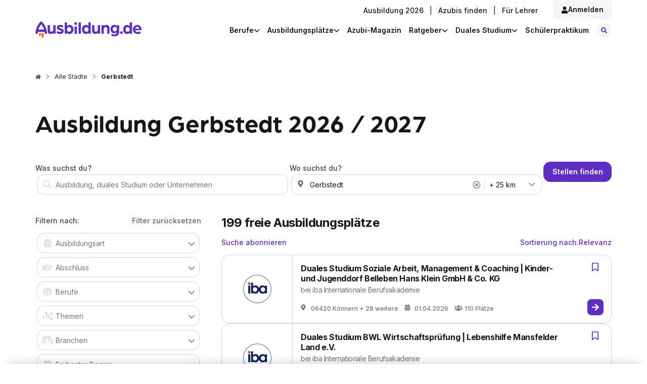

--- FILE ---
content_type: text/html; charset=utf-8
request_url: https://www.ausbildung.de/staedte/gerbstedt/
body_size: 53254
content:
<!DOCTYPE html><html lang="de"><head><meta charSet="utf-8"/><meta name="viewport" content="width=device-width, initial-scale=1"/><link rel="stylesheet" href="/_next/static/chunks/d26becbddd9f614f.css" data-precedence="next"/><link rel="stylesheet" href="/_next/static/chunks/d9f940794b130d4c.css" data-precedence="next"/><link rel="stylesheet" href="/_next/static/chunks/f667aaf419f1a0a2.css" data-precedence="next"/><link rel="stylesheet" href="/_next/static/chunks/7fa5c1eac5cf5192.css" data-precedence="next"/><link rel="stylesheet" href="/_next/static/chunks/2436ead9992ba621.css" data-precedence="next"/><link rel="stylesheet" href="/_next/static/chunks/00d2e17c25fbcb9f.css" data-precedence="next"/><link rel="stylesheet" href="/_next/static/chunks/5c4de2a7bdf56d11.css" data-precedence="next"/><link rel="stylesheet" href="/_next/static/chunks/023c580ba323d62a.css" data-precedence="next"/><link rel="stylesheet" href="/_next/static/chunks/9a91a0565f53c91f.css" data-precedence="next"/><link rel="stylesheet" href="/_next/static/chunks/ea6859a2c1fd5b89.css" data-precedence="next"/><link rel="stylesheet" href="/_next/static/chunks/df829187515a582f.css" data-precedence="next"/><link rel="preload" as="script" fetchPriority="low" href="/_next/static/chunks/5d61e88cc3f42119.js"/><script src="/_next/static/chunks/22018eb871be30a5.js" async=""></script><script src="/_next/static/chunks/cf0aad1aef31db4e.js" async=""></script><script src="/_next/static/chunks/c2e3ffe170d631ee.js" async=""></script><script src="/_next/static/chunks/e49035715a3b468c.js" async=""></script><script src="/_next/static/chunks/107e875472d4e854.js" async=""></script><script src="/_next/static/chunks/turbopack-5d1190de0e949950.js" async=""></script><script src="/_next/static/chunks/231b85e9ff0e5e3f.js" async=""></script><script src="/_next/static/chunks/d96012bcfc98706a.js" async=""></script><script src="/_next/static/chunks/d80b3790a119a285.js" async=""></script><script src="/_next/static/chunks/63921a7b4341465c.js" async=""></script><script src="/_next/static/chunks/1e08b17d7956f805.js" async=""></script><script src="/_next/static/chunks/93f64fcfef2c7c5f.js" async=""></script><script src="/_next/static/chunks/d01e1c5b81f8c8c4.js" async=""></script><script src="/_next/static/chunks/acb6ae2419287918.js" async=""></script><script src="/_next/static/chunks/c9425d5a86ba29b3.js" async=""></script><script src="/_next/static/chunks/7369a47eeeb621bb.js" async=""></script><script src="/_next/static/chunks/a8268873654d297f.js" async=""></script><script src="/_next/static/chunks/e70d53ed7e354295.js" async=""></script><script src="/_next/static/chunks/8f9596e80fee7317.js" async=""></script><script src="/_next/static/chunks/62931b3b62fc48da.js" async=""></script><script src="/_next/static/chunks/4fd831e283c8d0b8.js" async=""></script><script src="/_next/static/chunks/42165568e81422d0.js" async=""></script><script src="/_next/static/chunks/6e809e91de942e35.js" async=""></script><script src="/_next/static/chunks/ce97e57a18172312.js" async=""></script><script src="/_next/static/chunks/0d3d0d5ab442132e.js" async=""></script><script src="/_next/static/chunks/ba86541d1769f47e.js" async=""></script><link rel="preconnect" href="https://www.googletagmanager.com" crossorigin=""/><link rel="preconnect" href="https://consent.cookiebot.com" crossorigin=""/><meta name="next-size-adjust" content=""/><title>Ausbildung Gerbstedt 2026 / 2027</title><meta name="description" content="Ausbildung in Gerbstedt - Finde hier alle Ausbildungsbetriebe und freie Lehrstellen in Gerbstedt"/><meta name="robots" content="index, follow"/><link rel="canonical" href="https://www.ausbildung.de/staedte/gerbstedt/"/><meta property="og:title" content="Ausbildung Gerbstedt 2026 / 2027"/><meta property="og:description" content="Ausbildung in Gerbstedt - Finde hier alle Ausbildungsbetriebe und freie Lehrstellen in Gerbstedt"/><meta name="twitter:card" content="summary"/><meta name="twitter:title" content="Ausbildung Gerbstedt 2026 / 2027"/><meta name="twitter:description" content="Ausbildung in Gerbstedt - Finde hier alle Ausbildungsbetriebe und freie Lehrstellen in Gerbstedt"/><script src="/_next/static/chunks/a6dad97d9634a72d.js" noModule=""></script></head><body class="inter_1db00677-module__WhbPaa__className arboria_1ad433c2-module___akBTW__variable layout-module__L5FxyW__base"><noscript><iframe title="iframeSnippet" src="https://www.googletagmanager.com/ns.html?id=GTM-KJGR87&amp;gtm_auth=&amp;RjTJf3l6Wk2KhE72Qv0w0w&amp;gtm_preview=env-1&amp;gtm_cookies_win=x&quot;" height="0" width="0" style="display:none;visibility:hidden" id="tag-manager"></iframe></noscript><div></div><div class="Header-module__85i50G__linkWrapper"><a href="/aktuelle-ausbildungsplaetze/" class="Header-module__85i50G__apprenticeLink">Ausbildung 2026</a></div><header id="header" class="z-overlay Header-module__85i50G__headerContainer" data-testid="header"><div class="Header-module__85i50G__headerWrapper"><a data-testid="logo" href="/" class="Header-module__85i50G__logoLink" aria-label="Ausbildung.de-Link"><svg xmlns="http://www.w3.org/2000/svg" width="206" height="32" viewBox="0 0 206 32" fill="none" class="Header-module__85i50G__logo"><path d="M7.03369 22.6137V26.8349C7.03766 27.2909 7.22221 27.7267 7.5469 28.0468C7.87158 28.3669 8.3099 28.5451 8.76575 28.5424H8.87589C9.32828 28.5398 9.76147 28.3592 10.0818 28.0397C10.4022 27.7202 10.584 27.2874 10.5879 26.8349V22.6287L7.03369 22.6137Z" fill="#FC5F12"></path><path d="M12.1096 22.6137V29.9195C12.1096 30.3768 12.2908 30.8154 12.6136 31.1393C12.9364 31.4631 13.3744 31.6457 13.8316 31.647H13.9367C14.3948 31.647 14.8341 31.465 15.158 31.141C15.4818 30.8171 15.6638 30.3776 15.6638 29.9195V22.6137H12.1096Z" fill="#FC5F12"></path><path d="M16.9051 15.9136H5.78688C7.1435 11.2116 10.072 7.52614 11.3485 6.079C12.625 7.52614 15.5485 11.2066 16.9051 15.9136ZM22.692 23.8303C21.9111 14.9271 18.9025 8.94824 16.5196 5.49814C13.9316 1.7576 11.5638 0.145213 11.4636 0.0801166L11.3485 0L11.2334 0.0801166C11.1332 0.145213 8.76042 1.7576 6.17234 5.49814C3.78951 8.93823 0.785935 14.9171 0 23.8303V24.0556H4.50536L5.00595 20.3051H17.7111L18.2117 24.0556H22.717L22.692 23.8303Z" fill="#5E2DC1"></path><path d="M29.7905 24.4512C31.7228 24.4512 33.9905 23.4197 34.9867 21.7872V24.1207H39.1867V7.45603H34.7164V15.9686C34.7164 18.232 33.585 20.1999 31.2522 20.1999C29.1848 20.1999 28.1886 19.1333 28.1886 16.7999V7.45603H23.7233V17.4208C23.7233 21.7522 25.19 24.4312 29.7855 24.4312" fill="#5E2DC1"></path><path d="M47.7015 24.451C50.8002 24.451 54.9652 23.084 54.9652 18.988C54.9652 15.5879 51.8665 14.3561 49.0331 13.6901C47.5013 13.3546 46.0996 13.0542 46.0996 12.1228C46.0996 11.4218 47.0658 10.9561 48.102 10.9561C49.7149 10.9815 51.3 11.3808 52.7325 12.1228L54.2343 8.78785C52.3714 7.64847 50.2199 7.0696 48.0369 7.12038C44.9032 7.12038 41.5692 8.92305 41.5692 12.3231C41.5692 15.5228 44.2674 16.6194 47.5764 17.4857C49.0131 17.8863 50.4448 18.1217 50.4448 19.1181C50.4448 20.1146 48.7428 20.5202 47.7115 20.5202C45.8261 20.5573 43.9873 19.9318 42.5153 18.7526L40.9134 22.1877C41.8496 23.054 44.1473 24.451 47.7115 24.451" fill="#5E2DC1"></path><path d="M69.4423 15.7883C69.4423 18.4222 67.7103 20.295 65.3124 20.295C63.0447 20.295 61.3427 18.4272 61.3427 15.7883C61.3427 13.1494 63.0097 11.2816 65.3124 11.2816C67.7103 11.2816 69.4423 13.2145 69.4423 15.7883ZM73.9477 15.7883C73.9477 10.9862 70.9441 7.12044 66.3537 7.12044C65.4077 7.10057 64.4686 7.28588 63.601 7.66362C62.7334 8.04137 61.9578 8.60258 61.3277 9.30868V2.18814H56.8674V24.1206H61.0974V22.1176C62.3289 23.72 64.4264 24.4511 66.4288 24.4511C71.0242 24.4511 73.9377 20.5854 73.9377 15.7883" fill="#5E2DC1"></path><path d="M88.3049 2.18814H83.8396V24.1206H88.3049V2.18814Z" fill="#5E2DC1"></path><path d="M103.018 15.7883C103.018 18.4522 101.351 20.295 99.053 20.295C96.6552 20.295 94.9181 18.3971 94.9181 15.7883C94.9181 13.1794 96.6552 11.2816 99.053 11.2816C101.351 11.2816 103.018 13.2145 103.018 15.7883ZM107.483 24.1206V2.18814H103.018V9.30868C102.389 8.59894 101.613 8.03434 100.744 7.65393C99.8757 7.27351 98.9348 7.08636 97.9868 7.10542C93.3863 7.10542 90.3877 10.9711 90.3877 15.7733C90.3877 20.5754 93.3212 24.4361 97.8967 24.4361C99.899 24.4361 102.027 23.705 103.223 22.1026V24.1056L107.483 24.1206Z" fill="#5E2DC1"></path><path d="M116.173 24.4512C118.105 24.4512 120.368 23.4197 121.369 21.7872V24.1207H125.569V7.45603H121.104V15.9686C121.104 18.232 119.967 20.1999 117.635 20.1999C115.572 20.1999 114.571 19.1333 114.571 16.7999V7.45603H110.106V17.4208C110.106 21.7522 111.572 24.4312 116.173 24.4312" fill="#5E2DC1"></path><path d="M128.278 24.1207H132.743V15.6882C132.743 13.1544 134.245 11.3568 136.473 11.3568C138.7 11.3568 139.371 12.6537 139.371 15.0873V24.1006H143.836V14.5214C143.836 9.95468 142.305 7.12048 137.904 7.12048C136.884 7.08315 135.87 7.29801 134.952 7.74607C134.034 8.19413 133.241 8.86156 132.643 9.68929V7.45598H128.278V24.1207Z" fill="#5E2DC1"></path><path d="M158.248 15.0874C158.248 17.5911 156.551 19.3186 154.218 19.3186C153.68 19.3253 153.146 19.222 152.649 19.0151C152.152 18.8082 151.702 18.5021 151.327 18.1154C150.952 17.7287 150.66 17.2697 150.469 16.7662C150.277 16.2628 150.191 15.7256 150.214 15.1875C150.214 12.7539 151.946 10.9863 154.218 10.9863C154.755 10.9828 155.286 11.087 155.781 11.2927C156.276 11.4985 156.725 11.8016 157.101 12.184C157.477 12.5665 157.772 13.0206 157.969 13.5193C158.166 14.018 158.261 14.5512 158.248 15.0874ZM162.684 20.0948V7.45607H158.444V9.71942C157.547 8.05696 155.345 7.12057 153.212 7.12057C148.582 7.12057 145.703 10.7209 145.703 15.1875C145.703 19.6541 148.602 23.1994 153.212 23.1994C155.68 23.1994 157.477 22.0326 158.218 20.7357C158.226 20.8587 158.214 20.982 158.183 21.1013C158.048 23.7652 156.486 25.6079 153.387 25.6079C151.66 25.6256 149.97 25.1001 148.557 24.1057L146.89 26.9099C148.422 28.1717 150.854 28.9729 153.853 28.9729C159.385 28.9729 162.684 25.5078 162.684 20.0397" fill="#5E2DC1"></path><path d="M167.089 24.451C167.607 24.4481 168.112 24.2914 168.541 24.001C168.97 23.7105 169.304 23.2993 169.499 22.8193C169.694 22.3394 169.743 21.8123 169.638 21.3047C169.534 20.7971 169.281 20.332 168.913 19.968C168.544 19.6041 168.076 19.3577 167.567 19.2602C167.058 19.1626 166.532 19.2182 166.055 19.4199C165.577 19.6217 165.171 19.9604 164.886 20.3934C164.602 20.8264 164.452 21.334 164.456 21.8522C164.454 22.1968 164.522 22.5383 164.654 22.8565C164.786 23.1747 164.981 23.4633 165.226 23.7054C165.471 23.9475 165.762 24.1381 166.082 24.2661C166.402 24.3942 166.744 24.4571 167.089 24.451Z" fill="#5E2DC1"></path><path d="M183.073 15.7883C183.073 18.4522 181.411 20.295 179.108 20.295C176.71 20.295 174.978 18.3971 174.978 15.7883C174.978 13.1794 176.71 11.2816 179.108 11.2816C181.411 11.2816 183.073 13.2145 183.073 15.7883ZM187.538 24.1206V2.18814H183.073V9.30868C182.444 8.59868 181.668 8.03389 180.799 7.65346C179.931 7.27302 178.99 7.08603 178.042 7.10542C173.446 7.10542 170.448 10.9711 170.448 15.7733C170.448 20.5754 173.381 24.4361 177.957 24.4361C179.959 24.4361 182.087 23.705 183.288 22.1026V24.1056L187.538 24.1206Z" fill="#5E2DC1"></path><path d="M201.8 14.3563H193.735C193.891 13.3927 194.379 12.5142 195.116 11.8738C195.852 11.2333 196.79 10.8714 197.765 10.8511C198.751 10.836 199.708 11.1853 200.453 11.832C201.197 12.4788 201.677 13.3776 201.8 14.3563ZM206 15.7183C206 10.9863 202.436 7.12058 197.905 7.12058C196.766 7.11048 195.637 7.32805 194.583 7.76051C193.529 8.19298 192.572 8.83163 191.768 9.639C190.964 10.4464 190.329 11.4062 189.901 12.4622C189.473 13.5182 189.26 14.649 189.275 15.7884C189.275 21.2966 193.54 24.4512 198.406 24.4512C200.607 24.4625 202.762 23.8251 204.603 22.6185L202.936 19.4188C201.592 20.2801 200.027 20.7324 198.431 20.7207C196.233 20.7207 194.336 19.6191 193.8 17.3207H205.895C205.957 16.7888 205.991 16.2538 205.995 15.7183" fill="#5E2DC1"></path><path d="M78.1532 7.11038C78.6782 7.11335 79.1923 6.96014 79.63 6.67022C80.0678 6.3803 80.4096 5.96675 80.6119 5.48211C80.8141 4.99748 80.8679 4.46363 80.7662 3.9484C80.6645 3.43316 80.4119 2.95979 80.0407 2.58843C79.6694 2.21707 79.1962 1.96448 78.6811 1.86275C78.166 1.76102 77.6323 1.81474 77.1479 2.01709C76.6634 2.21944 76.2499 2.56129 75.9601 2.9992C75.6702 3.4371 75.5171 3.9513 75.5201 4.47648C75.5279 5.17261 75.8078 5.83802 76.2999 6.33029C76.792 6.82256 77.4573 7.10257 78.1532 7.11038ZM75.9506 24.1356H80.4159V10.1399H75.9506V24.1356Z" fill="#5E2DC1"></path></svg></a><nav class="z-2 NavBar-module__jGDhoa__nav" data-testid="navBar"><div class="NavBar-module__jGDhoa__hiddenMobile" data-testid="aboveNavBar"><div class="NavBar-module__jGDhoa__aboveNav"><a href="/aktuelle-ausbildungsplaetze/">Ausbildung 2026</a><div class="NavBar-module__jGDhoa__separator">|</div><a href="https://recruiting.ausbildung.de/azubis-finden">Azubis finden</a><div class="NavBar-module__jGDhoa__separator">|</div><a href="/lehrer/">Für Lehrer</a> <button type="button" class="Button-module__t8uWSa__button Button-module__t8uWSa__ghost Button-module__t8uWSa__m NavBar-module__jGDhoa__loginLink" id="loginLink" data-testid="login-link"><svg width="14" height="15" viewBox="0 0 14 15" fill="none" xmlns="http://www.w3.org/2000/svg"><path d="M7 7.75C5.05859 7.75 3.5 6.19141 3.5 4.25C3.5 2.33594 5.05859 0.75 7 0.75C8.91406 0.75 10.5 2.33594 10.5 4.25C10.5 6.19141 8.91406 7.75 7 7.75ZM9.43359 8.625C11.457 8.625 13.125 10.293 13.125 12.3164V13.4375C13.125 14.1758 12.5234 14.75 11.8125 14.75H2.1875C1.44922 14.75 0.875 14.1758 0.875 13.4375V12.3164C0.875 10.293 2.51562 8.625 4.53906 8.625H5.00391C5.60547 8.92578 6.28906 9.0625 7 9.0625C7.71094 9.0625 8.36719 8.92578 8.96875 8.625H9.43359Z" fill="currentColor"></path></svg>Anmelden</button> </div><div class="NavBar-module__jGDhoa__belowNav" data-testid="belowNavBar"><div class="NavBar-module__jGDhoa__dropdown"><div data-testid="navBarMenuSubMenu"><div class="NavBar-module__jGDhoa__dropdownButton">Berufe<svg xmlns="http://www.w3.org/2000/svg" viewBox="0 0 512 512" fill="currentColor" class="NavBar-module__jGDhoa__chevron"><path d="M233.4 406.6c12.5 12.5 32.8 12.5 45.3 0l192-192c12.5-12.5 12.5-32.8 0-45.3s-32.8-12.5-45.3 0L256 338.7 86.6 169.4c-12.5-12.5-32.8-12.5-45.3 0s-12.5 32.8 0 45.3l192 192z"></path></svg></div><div class="NavBar-module__jGDhoa__dropdownContent"><ul class="list NavBar-module__jGDhoa__subNavigationMainLinkDropdown"><li><a href="/berufe/">Berufe entdecken</a></li><li><a href="/berufe/beliebteste/">Die beliebtesten Berufe</a></li><li><a href="/berufe/bestbezahlte/">Die bestbezahlten Berufe</a></li><li><a href="/berufe/themen/">Berufe nach Themen</a></li><li><a href="/berufe/glossar/">Berufe A-Z</a></li><li class="NavBar-module__jGDhoa__additionalItem"><span>Noch keine Ahnung?</span><a href="/berufscheck/" class="NavBar-module__jGDhoa__linkDotted">Mach unseren Berufscheck</a></li></ul></div></div></div><div class="NavBar-module__jGDhoa__dropdown"><div data-testid="navBarMenuSubMenu"><div class="NavBar-module__jGDhoa__dropdownButton">Ausbildungsplätze<svg xmlns="http://www.w3.org/2000/svg" viewBox="0 0 512 512" fill="currentColor" class="NavBar-module__jGDhoa__chevron"><path d="M233.4 406.6c12.5 12.5 32.8 12.5 45.3 0l192-192c12.5-12.5 12.5-32.8 0-45.3s-32.8-12.5-45.3 0L256 338.7 86.6 169.4c-12.5-12.5-32.8-12.5-45.3 0s-12.5 32.8 0 45.3l192 192z"></path></svg></div><div class="NavBar-module__jGDhoa__dropdownContent"><ul class="list NavBar-module__jGDhoa__subNavigationMainLinkDropdown"><li><a href="/aktuelle-ausbildungsplaetze/">Ausbildung 2026</a></li><li><a href="/suche/">Ausbildungsplatz finden</a></li><li><a href="/bundeslaender/">Alle Bundesländer</a></li><li><a href="/staedte/alle/">Alle Städte</a></li><li><a href="/branchen/">Alle Branchen</a></li><li><a href="/unternehmen/alle/">Alle Unternehmen</a></li></ul></div></div></div><div class="NavBar-module__jGDhoa__dropdown"><div data-testid="navBarMenuSubMenu"><a href="/magazin/" class="LinkButton-module__HBD_qG__button LinkButton-module__HBD_qG__ghost LinkButton-module__HBD_qG__s NavBar-module__jGDhoa__dropdownButton">Azubi-Magazin</a></div></div><div class="NavBar-module__jGDhoa__dropdown"><div data-testid="navBarMenuSubMenu"><div class="NavBar-module__jGDhoa__dropdownButton">Ratgeber<svg xmlns="http://www.w3.org/2000/svg" viewBox="0 0 512 512" fill="currentColor" class="NavBar-module__jGDhoa__chevron"><path d="M233.4 406.6c12.5 12.5 32.8 12.5 45.3 0l192-192c12.5-12.5 12.5-32.8 0-45.3s-32.8-12.5-45.3 0L256 338.7 86.6 169.4c-12.5-12.5-32.8-12.5-45.3 0s-12.5 32.8 0 45.3l192 192z"></path></svg></div><div class="NavBar-module__jGDhoa__dropdownContent"><ul class="list NavBar-module__jGDhoa__subNavigationMainLinkDropdown"><li><a href="/ratgeber/bewerbung/">Bewerbung</a></li><li><a href="/ratgeber/gehalt/">Gehalt</a></li><li><a href="/ratgeber/ausbildungsarten/">Ausbildungsarten</a></li><li><a href="/ratgeber/berichtsheft/">Berichtsheft</a></li><li><a href="/ratgeber/">Alle Themen</a></li></ul></div></div></div><div class="NavBar-module__jGDhoa__dropdown"><div data-testid="navBarMenuSubMenu"><div class="NavBar-module__jGDhoa__dropdownButton">Duales Studium<svg xmlns="http://www.w3.org/2000/svg" viewBox="0 0 512 512" fill="currentColor" class="NavBar-module__jGDhoa__chevron"><path d="M233.4 406.6c12.5 12.5 32.8 12.5 45.3 0l192-192c12.5-12.5 12.5-32.8 0-45.3s-32.8-12.5-45.3 0L256 338.7 86.6 169.4c-12.5-12.5-32.8-12.5-45.3 0s-12.5 32.8 0 45.3l192 192z"></path></svg></div><div class="NavBar-module__jGDhoa__dropdownContent"><ul class="list NavBar-module__jGDhoa__subNavigationMainLinkDropdown"><li><a href="/aktuelle-duale-studienplaetze/">Duale Studienplätze 2026</a></li><li><a href="/duales-studium/">Infos zum dualen Studium</a></li><li><a href="/duales-studium/studiengaenge/">Alle Studiengänge</a></li><li><a href="/duales-studium/unternehmen/">Alle Unternehmen</a></li><li><a href="/duales-studium/staedte/">Alle Städte</a></li></ul></div></div></div><div class="NavBar-module__jGDhoa__dropdown"><div data-testid="navBarMenuSubMenu"><a href="/schuelerpraktikum/" class="LinkButton-module__HBD_qG__button LinkButton-module__HBD_qG__ghost LinkButton-module__HBD_qG__s NavBar-module__jGDhoa__dropdownButton">Schülerpraktikum</a></div></div><a href="/suche/" class="LinkButton-module__HBD_qG__button LinkButton-module__HBD_qG__tertiary LinkButton-module__HBD_qG__m NavBar-module__jGDhoa__searchIcon NavBar-module__jGDhoa__roundIcon" id="searchButton" data-testid="searchButton" style="height:auto" aria-label="Suche-Seite"><div class="NavBar-module__jGDhoa__searchIconWrapper" id="searchiconWrapper"><svg viewBox="0 0 40 40" fill="currentColor" xmlns="http://www.w3.org/2000/svg"><path d="M27.7812 25.8438C28.0625 26.1562 28.0625 26.625 27.75 26.9062L26.875 27.7812C26.5938 28.0938 26.125 28.0938 25.8125 27.7812L22.7188 24.6875C22.5625 24.5312 22.5 24.3438 22.5 24.1562V23.625C21.375 24.5 20 25 18.5 25C14.9062 25 12 22.0938 12 18.5C12 14.9375 14.9062 12 18.5 12C22.0625 12 25 14.9375 25 18.5C25 20.0312 24.4688 21.4062 23.625 22.5H24.125C24.3125 22.5 24.5 22.5938 24.6562 22.7188L27.7812 25.8438ZM18.5 22.5C20.6875 22.5 22.5 20.7188 22.5 18.5C22.5 16.3125 20.6875 14.5 18.5 14.5C16.2812 14.5 14.5 16.3125 14.5 18.5C14.5 20.7188 16.2812 22.5 18.5 22.5Z" fill="currentColor"></path></svg></div><span class="NavBar-module__jGDhoa__searchIconText">Stellen finden</span></a></div></div><div class="NavBar-module__jGDhoa__hiddenDesktop"><a href="/aktuelle-ausbildungsplaetze/" class="NavBar-module__jGDhoa__apprenticeLink">Ausbildung 2026</a><a href="/suche/" class="NavBar-module__jGDhoa__searchIcon NavBar-module__jGDhoa__roundIcon" id="searchButton" data-testid="searchButton" aria-label="Suche-Seite"><div class="NavBar-module__jGDhoa__searchIconWrapper" id="searchiconWrapper"><svg viewBox="0 0 40 40" fill="currentColor" xmlns="http://www.w3.org/2000/svg"><path d="M27.7812 25.8438C28.0625 26.1562 28.0625 26.625 27.75 26.9062L26.875 27.7812C26.5938 28.0938 26.125 28.0938 25.8125 27.7812L22.7188 24.6875C22.5625 24.5312 22.5 24.3438 22.5 24.1562V23.625C21.375 24.5 20 25 18.5 25C14.9062 25 12 22.0938 12 18.5C12 14.9375 14.9062 12 18.5 12C22.0625 12 25 14.9375 25 18.5C25 20.0312 24.4688 21.4062 23.625 22.5H24.125C24.3125 22.5 24.5 22.5938 24.6562 22.7188L27.7812 25.8438ZM18.5 22.5C20.6875 22.5 22.5 20.7188 22.5 18.5C22.5 16.3125 20.6875 14.5 18.5 14.5C16.2812 14.5 14.5 16.3125 14.5 18.5C14.5 20.7188 16.2812 22.5 18.5 22.5Z" fill="currentColor"></path></svg></div></a><div class="NavBar-module__jGDhoa__hiddenDesktop"><button type="button" class="Button-module__t8uWSa__button Button-module__t8uWSa__hamburger Button-module__t8uWSa__m z-2 HamburgerIcon-module__RkWiUa__hamburgerButton" data-testid="hamburgerIcon" id="hamburgerIcon" aria-haspopup="menu" aria-label="Menu"><div class="HamburgerIcon-module__RkWiUa__hamburger" style="z-index:0"><div class="z-2 HamburgerIcon-module__RkWiUa__line" style="transform:none"></div><div class="z-2 HamburgerIcon-module__RkWiUa__line" style="opacity:1"></div><div class="z-2 HamburgerIcon-module__RkWiUa__line" style="transform:none"></div></div></button><div class="HamburgerMenu-module__hJbOoq__fade" style="opacity:0;content-visibility:hidden"><div class="HamburgerMenu-module__hJbOoq__background v-hidden" tabindex="0" role="button"></div><div class="HamburgerMenu-module__hJbOoq__popOverEnhanced z-modal" data-testid="hamburgerMenuList" style="opacity:0;visibility:hidden;display:none" role="menu"><ul class="HamburgerMenu-module__hJbOoq__mainList HamburgerMenu-module__hJbOoq__list"><li class="HamburgerMenu-module__hJbOoq__navigationMainLinkDropdown"><button data-testid="hamburgerMenuElements" class="HamburgerMenu-module__hJbOoq__navigationMainLinkDropdownButton">Berufe<svg xmlns="http://www.w3.org/2000/svg" viewBox="0 0 512 512" fill="currentColor" class="HamburgerMenu-module__hJbOoq__chevron"><path d="M233.4 406.6c12.5 12.5 32.8 12.5 45.3 0l192-192c12.5-12.5 12.5-32.8 0-45.3s-32.8-12.5-45.3 0L256 338.7 86.6 169.4c-12.5-12.5-32.8-12.5-45.3 0s-12.5 32.8 0 45.3l192 192z"></path></svg></button></li><li data-testid="hamburgerMenuSubMenu" class="HamburgerMenu-module__hJbOoq__subNavigationMainLinkDropdown HamburgerMenu-module__hJbOoq__list" style="opacity:0;visibility:hidden;display:none"><div class="HamburgerMenu-module__hJbOoq__navigationMainListLink"><a href="/berufe/">Berufe entdecken</a></div><div class="HamburgerMenu-module__hJbOoq__navigationMainListLink"><a href="/berufe/beliebteste/">Die beliebtesten Berufe</a></div><div class="HamburgerMenu-module__hJbOoq__navigationMainListLink"><a href="/berufe/bestbezahlte/">Die bestbezahlten Berufe</a></div><div class="HamburgerMenu-module__hJbOoq__navigationMainListLink"><a href="/berufe/themen/">Berufe nach Themen</a></div><div class="HamburgerMenu-module__hJbOoq__navigationMainListLink"><a href="/berufe/glossar/">Berufe A-Z</a></div><div style="margin-bottom:1rem"><div style="font-size:14px">Noch keine Ahnung?</div><a href="/berufscheck/" class="HamburgerMenu-module__hJbOoq__linkDotted">Mach unseren Berufscheck</a></div></li><li class="HamburgerMenu-module__hJbOoq__navigationMainLinkDropdown"><button data-testid="hamburgerMenuElements" class="HamburgerMenu-module__hJbOoq__navigationMainLinkDropdownButton">Ausbildungsplätze<svg xmlns="http://www.w3.org/2000/svg" viewBox="0 0 512 512" fill="currentColor" class="HamburgerMenu-module__hJbOoq__chevron"><path d="M233.4 406.6c12.5 12.5 32.8 12.5 45.3 0l192-192c12.5-12.5 12.5-32.8 0-45.3s-32.8-12.5-45.3 0L256 338.7 86.6 169.4c-12.5-12.5-32.8-12.5-45.3 0s-12.5 32.8 0 45.3l192 192z"></path></svg></button></li><li data-testid="hamburgerMenuSubMenu" class="HamburgerMenu-module__hJbOoq__subNavigationMainLinkDropdown HamburgerMenu-module__hJbOoq__list" style="opacity:0;visibility:hidden;display:none"><div class="HamburgerMenu-module__hJbOoq__navigationMainListLink"><a href="/aktuelle-ausbildungsplaetze/">Ausbildung 2026</a></div><div class="HamburgerMenu-module__hJbOoq__navigationMainListLink"><a href="/suche/">Ausbildungsplatz finden</a></div><div class="HamburgerMenu-module__hJbOoq__navigationMainListLink"><a href="/bundeslaender/">Alle Bundesländer</a></div><div class="HamburgerMenu-module__hJbOoq__navigationMainListLink"><a href="/staedte/alle/">Alle Städte</a></div><div class="HamburgerMenu-module__hJbOoq__navigationMainListLink"><a href="/branchen/">Alle Branchen</a></div><div class="HamburgerMenu-module__hJbOoq__navigationMainListLink"><a href="/unternehmen/alle/">Alle Unternehmen</a></div></li><li class="HamburgerMenu-module__hJbOoq__navigationMainLinkDropdown"><a data-testid="hamburgerMenuElements" class="HamburgerMenu-module__hJbOoq__navigationMainLinkDropdownButton" href="/magazin/">Azubi-Magazin</a></li><li data-testid="hamburgerMenuSubMenu" class="HamburgerMenu-module__hJbOoq__subNavigationMainLinkDropdown HamburgerMenu-module__hJbOoq__list" style="opacity:0;visibility:hidden;display:none"></li><li class="HamburgerMenu-module__hJbOoq__navigationMainLinkDropdown"><button data-testid="hamburgerMenuElements" class="HamburgerMenu-module__hJbOoq__navigationMainLinkDropdownButton">Ratgeber<svg xmlns="http://www.w3.org/2000/svg" viewBox="0 0 512 512" fill="currentColor" class="HamburgerMenu-module__hJbOoq__chevron"><path d="M233.4 406.6c12.5 12.5 32.8 12.5 45.3 0l192-192c12.5-12.5 12.5-32.8 0-45.3s-32.8-12.5-45.3 0L256 338.7 86.6 169.4c-12.5-12.5-32.8-12.5-45.3 0s-12.5 32.8 0 45.3l192 192z"></path></svg></button></li><li data-testid="hamburgerMenuSubMenu" class="HamburgerMenu-module__hJbOoq__subNavigationMainLinkDropdown HamburgerMenu-module__hJbOoq__list" style="opacity:0;visibility:hidden;display:none"><div class="HamburgerMenu-module__hJbOoq__navigationMainListLink"><a href="/ratgeber/bewerbung/">Bewerbung</a></div><div class="HamburgerMenu-module__hJbOoq__navigationMainListLink"><a href="/ratgeber/gehalt/">Gehalt</a></div><div class="HamburgerMenu-module__hJbOoq__navigationMainListLink"><a href="/ratgeber/ausbildungsarten/">Ausbildungsarten</a></div><div class="HamburgerMenu-module__hJbOoq__navigationMainListLink"><a href="/ratgeber/berichtsheft/">Berichtsheft</a></div><div class="HamburgerMenu-module__hJbOoq__navigationMainListLink"><a href="/ratgeber/">Alle Themen</a></div></li><li class="HamburgerMenu-module__hJbOoq__navigationMainLinkDropdown"><button data-testid="hamburgerMenuElements" class="HamburgerMenu-module__hJbOoq__navigationMainLinkDropdownButton">Duales Studium<svg xmlns="http://www.w3.org/2000/svg" viewBox="0 0 512 512" fill="currentColor" class="HamburgerMenu-module__hJbOoq__chevron"><path d="M233.4 406.6c12.5 12.5 32.8 12.5 45.3 0l192-192c12.5-12.5 12.5-32.8 0-45.3s-32.8-12.5-45.3 0L256 338.7 86.6 169.4c-12.5-12.5-32.8-12.5-45.3 0s-12.5 32.8 0 45.3l192 192z"></path></svg></button></li><li data-testid="hamburgerMenuSubMenu" class="HamburgerMenu-module__hJbOoq__subNavigationMainLinkDropdown HamburgerMenu-module__hJbOoq__list" style="opacity:0;visibility:hidden;display:none"><div class="HamburgerMenu-module__hJbOoq__navigationMainListLink"><a href="/aktuelle-duale-studienplaetze/">Duale Studienplätze 2026</a></div><div class="HamburgerMenu-module__hJbOoq__navigationMainListLink"><a href="/duales-studium/">Infos zum dualen Studium</a></div><div class="HamburgerMenu-module__hJbOoq__navigationMainListLink"><a href="/duales-studium/studiengaenge/">Alle Studiengänge</a></div><div class="HamburgerMenu-module__hJbOoq__navigationMainListLink"><a href="/duales-studium/unternehmen/">Alle Unternehmen</a></div><div class="HamburgerMenu-module__hJbOoq__navigationMainListLink"><a href="/duales-studium/staedte/">Alle Städte</a></div></li><li class="HamburgerMenu-module__hJbOoq__navigationMainLinkDropdown"><a data-testid="hamburgerMenuElements" class="HamburgerMenu-module__hJbOoq__navigationMainLinkDropdownButton" href="/schuelerpraktikum/">Schülerpraktikum</a></li><li data-testid="hamburgerMenuSubMenu" class="HamburgerMenu-module__hJbOoq__subNavigationMainLinkDropdown HamburgerMenu-module__hJbOoq__list" style="opacity:0;visibility:hidden;display:none"></li></ul><div data-testid="login" class="HamburgerMenu-module__hJbOoq__navigationLoginLogout HamburgerMenu-module__hJbOoq__navigationLoginText" id="sign-in"><div class="HamburgerMenu-module__hJbOoq__dottedLine"><svg viewBox="0 0 298 2" xmlns="http://www.w3.org/2000/svg" fill="currentColor"><path d="M297 1H1" stroke="currentColor" stroke-width="2" stroke-linecap="round" stroke-dasharray="0 6"></path></svg></div><a class="HamburgerMenu-module__hJbOoq__navigationMainLinkDropdownButton HamburgerMenu-module__hJbOoq__navigationMainLinkDropdownButtonAzubisFinden" href="https://recruiting.ausbildung.de/azubis-finden">Azubis finden</a><div class="HamburgerMenu-module__hJbOoq__navigationLoginRegisterButtonsGrid"><button type="button" class="Button-module__t8uWSa__button Button-module__t8uWSa__secondary Button-module__t8uWSa__m HamburgerMenu-module__hJbOoq__fit"><svg width="15" height="16" viewBox="0 0 15 16" fill="none" xmlns="http://www.w3.org/2000/svg"><path d="M10.2812 9.5C12.5938 9.5 14.5 11.4062 14.5 13.7188V14.5C14.5 15.3438 13.8125 16 13 16H2C1.15625 16 0.5 15.3438 0.5 14.5V13.7188C0.5 11.4062 2.375 9.5 4.6875 9.5C5.59375 9.5 6 10 7.5 10C8.96875 10 9.375 9.5 10.2812 9.5ZM13 14.5V13.7188C13 12.2188 11.7812 11 10.2812 11C9.8125 11 9.09375 11.5 7.5 11.5C5.875 11.5 5.15625 11 4.6875 11C3.1875 11 2 12.2188 2 13.7188V14.5H13ZM7.5 9C5 9 3 7 3 4.5C3 2.03125 5 0 7.5 0C9.96875 0 12 2.03125 12 4.5C12 7 9.96875 9 7.5 9ZM7.5 1.5C5.84375 1.5 4.5 2.875 4.5 4.5C4.5 6.15625 5.84375 7.5 7.5 7.5C9.125 7.5 10.5 6.15625 10.5 4.5C10.5 2.875 9.125 1.5 7.5 1.5Z" fill="currentColor"></path></svg>Einloggen</button><button type="button" class="Button-module__t8uWSa__button Button-module__t8uWSa__primary Button-module__t8uWSa__m HamburgerMenu-module__hJbOoq__fit">Registrieren</button></div></div><button type="button" class="Button-module__t8uWSa__button Button-module__t8uWSa__ghost Button-module__t8uWSa__m HamburgerMenu-module__hJbOoq__fit HamburgerMenu-module__hJbOoq__corporateLoginButton">Login für Unternehmen <svg xmlns="http://www.w3.org/2000/svg" height="22" width="14" viewBox="0 0 448 512" fill="currentColor"><path d="M190.5 66.9l22.2-22.2c9.4-9.4 24.6-9.4 33.9 0L441 239c9.4 9.4 9.4 24.6 0 33.9L246.6 467.3c-9.4 9.4-24.6 9.4-33.9 0l-22.2-22.2c-9.5-9.5-9.3-25 .4-34.3L311.4 296H24c-13.3 0-24-10.7-24-24v-32c0-13.3 10.7-24 24-24h287.4L190.9 101.2c-9.8-9.3-10-24.8-.4-34.3z"></path></svg></button></div></div></div></div></nav><div class="z-modal Modal-module__OkZCWG__drawer Modal-module__OkZCWG__drawerInVisibleDesktop" style="transition-duration:250ms;height:fit-content"><button class="Modal-module__OkZCWG__closeButton" aria-label="Modal schließen"><svg width="12" height="12" viewBox="0 0 12 12" fill="none" xmlns="http://www.w3.org/2000/svg"><path d="M7.46875 6L10.8438 9.375C11.0312 9.5625 11.0312 9.90625 10.8438 10.0938L10.0625 10.875C9.875 11.0625 9.53125 11.0625 9.34375 10.875L6 7.5L2.625 10.875C2.4375 11.0625 2.09375 11.0625 1.90625 10.875L1.125 10.0938C0.9375 9.90625 0.9375 9.5625 1.125 9.375L4.5 6L1.125 2.65625C0.9375 2.46875 0.9375 2.125 1.125 1.9375L1.90625 1.15625C2.09375 0.96875 2.4375 0.96875 2.625 1.15625L6 4.53125L9.34375 1.15625C9.53125 0.96875 9.875 0.96875 10.0625 1.15625L10.8438 1.9375C11.0312 2.125 11.0312 2.46875 10.8438 2.65625L7.46875 6Z" fill="currentColor"></path></svg></button></div></div></header><main class="layout-module__DtPhdW__mainContent"><div class="layout-module__plE0PG__pageContainer"><nav aria-label="Breadcrumb"><ul class="Breadcrumbs-module__j9Ugvq__container"><li class="Breadcrumbs-module__j9Ugvq__listItem Breadcrumbs-module__j9Ugvq__isHome"><svg xmlns="http://www.w3.org/2000/svg" viewBox="0 0 320 512" fill="currentColor" class="Breadcrumbs-module__j9Ugvq__chevron"><path d="M285.5 273L91.1 467.3c-9.4 9.4-24.6 9.4-33.9 0l-22.7-22.7c-9.4-9.4-9.4-24.5 0-33.9L188.5 256 34.5 101.3c-9.3-9.4-9.3-24.5 0-33.9l22.7-22.7c9.4-9.4 24.6-9.4 33.9 0L285.5 239c9.4 9.4 9.4 24.6 0 33.9z"></path></svg><a href="/" class="Breadcrumbs-module__j9Ugvq__breadcrumbLink Breadcrumbs-module__j9Ugvq__homeLink" aria-label="Startseite"><span>Startseite</span><svg xmlns="http://www.w3.org/2000/svg" width="11" height="11" viewBox="0 0 576 512" fill="currentColor"><path d="M280.4 148.3L96 300.1V464a16 16 0 0 0 16 16l112.1-.3a16 16 0 0 0 15.9-16V368a16 16 0 0 1 16-16h64a16 16 0 0 1 16 16v95.6a16 16 0 0 0 16 16.1L464 480a16 16 0 0 0 16-16V300L295.7 148.3a12.2 12.2 0 0 0 -15.3 0zM571.6 251.5L488 182.6V44.1a12 12 0 0 0 -12-12h-56a12 12 0 0 0 -12 12v72.6L318.5 43a48 48 0 0 0 -61 0L4.3 251.5a12 12 0 0 0 -1.6 16.9l25.5 31A12 12 0 0 0 45.2 301l235.2-193.7a12.2 12.2 0 0 1 15.3 0L530.9 301a12 12 0 0 0 16.9-1.6l25.5-31a12 12 0 0 0 -1.7-16.9z"></path></svg></a></li><li class="Breadcrumbs-module__j9Ugvq__listItem Breadcrumbs-module__j9Ugvq__isSecondToLast"><svg xmlns="http://www.w3.org/2000/svg" viewBox="0 0 320 512" fill="currentColor" class="Breadcrumbs-module__j9Ugvq__chevron"><path d="M285.5 273L91.1 467.3c-9.4 9.4-24.6 9.4-33.9 0l-22.7-22.7c-9.4-9.4-9.4-24.5 0-33.9L188.5 256 34.5 101.3c-9.3-9.4-9.3-24.5 0-33.9l22.7-22.7c9.4-9.4 24.6-9.4 33.9 0L285.5 239c9.4 9.4 9.4 24.6 0 33.9z"></path></svg><a href="/staedte/alle/" class="Breadcrumbs-module__j9Ugvq__breadcrumbLink" aria-label="Alle Städte">Alle Städte</a></li><li class="Breadcrumbs-module__j9Ugvq__listItem"><svg xmlns="http://www.w3.org/2000/svg" viewBox="0 0 320 512" fill="currentColor" class="Breadcrumbs-module__j9Ugvq__chevron"><path d="M285.5 273L91.1 467.3c-9.4 9.4-24.6 9.4-33.9 0l-22.7-22.7c-9.4-9.4-9.4-24.5 0-33.9L188.5 256 34.5 101.3c-9.3-9.4-9.3-24.5 0-33.9l22.7-22.7c9.4-9.4 24.6-9.4 33.9 0L285.5 239c9.4 9.4 9.4 24.6 0 33.9z"></path></svg><span class="Breadcrumbs-module__j9Ugvq__breadcrumbSpan">Gerbstedt</span></li></ul></nav><h1 class="MainHeadline-module__n6c4eq__title">Ausbildung Gerbstedt 2026 / 2027</h1><div class="Search-module__2D3Qnq__searchGrid" data-testid="search-grid"><div class="Search-module__2D3Qnq__inputs"><form class="SearchInputs-module__KGQQAa__mainSearchArea"><div class="Dropdown-module__3n9bmW__dropdown Dropdown-module__3n9bmW__dropdownAutocomplete" data-testid="dropdown-container"><label for="input-was-suchst-du-_R_6kqnpfiv5tpflb_" id="input-was-suchst-du-_R_6kqnpfiv5tpflb_-label" class="SearchInput-module__kc8_0G__label">Was suchst du?</label><div class="SearchInput-module__kc8_0G__inputWrapper"><input aria-activedescendant="" aria-autocomplete="list" aria-controls="downshift-_R_kqnpfiv5tpflb_-menu" aria-expanded="false" aria-labelledby="input-was-suchst-du-_R_6kqnpfiv5tpflb_-label" autoComplete="off" id="input-was-suchst-du-_R_6kqnpfiv5tpflb_" role="combobox" type="search" enterKeyHint="search" placeholder="Ausbildung, duales Studium oder Unternehmen" class="SearchInput-module__kc8_0G__inputField" aria-label="Was suchst du?" data-testid="search-input-what" value=""/><svg width="17" height="17" viewBox="0 0 17 17" fill="none" xmlns="http://www.w3.org/2000/svg" class="SearchInput-module__kc8_0G__icon SearchInput-module__kc8_0G__magnifyingGlassIcon"><path d="M15.875 14.6562C16.0312 14.8125 16.0312 15.0625 15.875 15.1875L15.1562 15.9062C15.0312 16.0625 14.7812 16.0625 14.625 15.9062L10.8438 12.125C10.7812 12.0312 10.75 11.9375 10.75 11.8438V11.4375C9.59375 12.4062 8.125 13 6.5 13C2.90625 13 0 10.0938 0 6.5C0 2.9375 2.90625 0 6.5 0C10.0625 0 13 2.9375 13 6.5C13 8.125 12.375 9.625 11.4062 10.75H11.8125C11.9062 10.75 12 10.8125 12.0938 10.875L15.875 14.6562ZM6.5 11.5C9.25 11.5 11.5 9.28125 11.5 6.5C11.5 3.75 9.25 1.5 6.5 1.5C3.71875 1.5 1.5 3.75 1.5 6.5C1.5 9.28125 3.71875 11.5 6.5 11.5Z" fill="currentColor"></path></svg></div><ul class="z-dropdown Dropdown-module__3n9bmW__menu Dropdown-module__3n9bmW__autocomplete Dropdown-module__3n9bmW__menuClosed" id="downshift-_R_kqnpfiv5tpflb_-menu" role="listbox" aria-labelledby="downshift-_R_kqnpfiv5tpflb_-label" data-testid="dropdown"></ul></div><div class="Dropdown-module__3n9bmW__dropdown Dropdown-module__3n9bmW__dropdownAutocomplete" data-testid="dropdown-container"><label for="input-wo-suchst-du-_R_74qnpfiv5tpflb_" id="input-wo-suchst-du-_R_74qnpfiv5tpflb_-label" class="SearchInput-module__kc8_0G__label">Wo suchst du?</label><div class="SearchInput-module__kc8_0G__inputWrapper"><input aria-activedescendant="" aria-autocomplete="list" aria-controls="downshift-_R_14qnpfiv5tpflb_-menu" aria-expanded="false" aria-labelledby="input-wo-suchst-du-_R_74qnpfiv5tpflb_-label" autoComplete="off" id="input-wo-suchst-du-_R_74qnpfiv5tpflb_" role="combobox" type="search" enterKeyHint="search" placeholder="Postleitzahl oder Stadt" class="SearchInput-module__kc8_0G__inputField SearchInput-module__kc8_0G__inputFieldFilled" aria-label="Wo suchst du?" data-testid="search-input-where" value="Gerbstedt"/><svg width="17" height="17" viewBox="0 0 17 17" fill="none" xmlns="http://www.w3.org/2000/svg" class="SearchInput-module__kc8_0G__icon SearchInput-module__kc8_0G__magnifyingGlassIcon SearchInput-module__kc8_0G__iconWhenInputFilled"><path d="M5.45312 13.9766C1.46094 8.23438 0.75 7.63281 0.75 5.5C0.75 2.60156 3.07422 0.25 6 0.25C8.89844 0.25 11.25 2.60156 11.25 5.5C11.25 7.63281 10.5117 8.23438 6.51953 13.9766C6.27344 14.3594 5.69922 14.3594 5.45312 13.9766ZM6 7.6875C7.20312 7.6875 8.1875 6.73047 8.1875 5.5C8.1875 4.29688 7.20312 3.3125 6 3.3125C4.76953 3.3125 3.8125 4.29688 3.8125 5.5C3.8125 6.73047 4.76953 7.6875 6 7.6875Z" fill="currentColor"></path></svg><div data-testid="radio-select"><button type="button" class="Button-module__t8uWSa__button Button-module__t8uWSa__ghost Button-module__t8uWSa__s RadiusFilter-module__5FLedG__label" aria-activedescendant="" aria-controls="downshift-_R_en4qnpfiv5tpflb_-menu" aria-expanded="false" aria-haspopup="listbox" aria-labelledby="downshift-_R_en4qnpfiv5tpflb_-label" id="downshift-_R_en4qnpfiv5tpflb_-toggle-button" role="combobox" tabindex="0" data-testid="radiusfilter" aria-label="Radiusauswahl">+ 25 km<svg width="13" height="8" viewBox="0 0 13 8" fill="none" xmlns="http://www.w3.org/2000/svg" class="RadiusFilter-module__5FLedG__icon" data-testid="chevron-down-icon"><path d="M12.0586 1.34375C12.1953 1.45312 12.1953 1.67188 12.0586 1.80859L6.34375 7.52344C6.20703 7.66016 6.01562 7.66016 5.87891 7.52344L0.164062 1.80859C0.0273438 1.67188 0.0273438 1.45312 0.164062 1.34375L0.683594 0.796875C0.820312 0.660156 1.03906 0.660156 1.14844 0.796875L6.125 5.74609L11.0742 0.796875C11.1836 0.660156 11.4023 0.660156 11.5391 0.796875L12.0586 1.34375Z" fill="var(--grey-500, #737373)"></path></svg></button><ul id="downshift-_R_en4qnpfiv5tpflb_-menu" role="listbox" aria-labelledby="downshift-_R_en4qnpfiv5tpflb_-label" class="z-dropdown RadiusFilter-module__5FLedG__menu RadiusFilter-module__5FLedG__menuClosed" data-testid="dropdown"></ul></div><svg viewBox="0 0 24 24" fill="none" xmlns="http://www.w3.org/2000/svg" class="SearchInput-module__kc8_0G__icon SearchInput-module__kc8_0G__deleteIcon SearchInput-module__kc8_0G__deleteIconRadius" data-testid="delete-icon"><path d="M12 6.6875C15.2109 6.6875 17.8125 9.28906 17.8125 12.5C17.8125 15.7109 15.2109 18.3125 12 18.3125C8.78906 18.3125 6.1875 15.7109 6.1875 12.5C6.1875 9.28906 8.78906 6.6875 12 6.6875ZM12 17.1875C14.5781 17.1875 16.6875 15.1016 16.6875 12.5C16.6875 9.92188 14.5781 7.8125 12 7.8125C9.39844 7.8125 7.3125 9.92188 7.3125 12.5C7.3125 15.1016 9.39844 17.1875 12 17.1875ZM14.3672 11.0469L12.9141 12.5L14.3672 13.9766C14.4844 14.0703 14.4844 14.2578 14.3672 14.375L13.8516 14.8906C13.7344 15.0078 13.5469 15.0078 13.4531 14.8906L12 13.4375L10.5234 14.8906C10.4297 15.0078 10.2422 15.0078 10.125 14.8906L9.60938 14.375C9.49219 14.2578 9.49219 14.0703 9.60938 13.9766L11.0625 12.5L9.60938 11.0469C9.49219 10.9531 9.49219 10.7656 9.60938 10.6484L10.125 10.1328C10.2422 10.0156 10.4297 10.0156 10.5234 10.1328L12 11.5859L13.4531 10.1328C13.5469 10.0156 13.7344 10.0156 13.8516 10.1328L14.3672 10.6484C14.4844 10.7656 14.4844 10.9531 14.3672 11.0469Z" fill="currentColor"></path></svg></div><ul class="z-dropdown Dropdown-module__3n9bmW__menu Dropdown-module__3n9bmW__autocomplete Dropdown-module__3n9bmW__menuClosed" id="downshift-_R_14qnpfiv5tpflb_-menu" role="listbox" aria-labelledby="downshift-_R_14qnpfiv5tpflb_-label" data-testid="dropdown"></ul></div><button type="submit" class="Button-module__t8uWSa__button Button-module__t8uWSa__primary Button-module__t8uWSa__m SearchInputs-module__KGQQAa__searchButton" aria-label="submit" data-testid="search-button">Stellen finden</button></form></div><div class="Search-module__2D3Qnq__filter"><div class="FilterButtons-module__cTISKW__filterButtonWrapper"><p>Filtern nach:</p><div class="FilterButtons-module__cTISKW__filterButtonScroll"><div class="FilterButtons-module__cTISKW__filterButtonHolder"><div class="FilterButtons-module__cTISKW__filterButtonFlex"><button type="button" class="Button-module__t8uWSa__button Button-module__t8uWSa__primary Button-module__t8uWSa__m FilterButtons-module__cTISKW__hyperButton" data-testid="hyper-filter" aria-label="Filter"><svg width="18" height="17" viewBox="0 0 18 17" fill="none" xmlns="http://www.w3.org/2000/svg"><path d="M15.4688 0C16.8125 0 17.5 1.625 16.5312 2.5625L11.5 7.625V14.5312C11.5 15.7812 10.0625 16.4062 9.09375 15.75L7.09375 14.25C6.71875 13.9375 6.5 13.5 6.5 13V7.625L1.4375 2.5625C0.46875 1.625 1.15625 0 2.5 0H15.4688ZM10 7L15.5 1.5H2.5L8 7V13L10 14.5V7Z" fill="currentColor"></path></svg></button><button type="button" class="Button-module__t8uWSa__button Button-module__t8uWSa__secondary Button-module__t8uWSa__m FilterButtons-module__cTISKW__filterButton FilterButtons-module__cTISKW__disabledButton" data-testid="filter-button-Umkreis">Umkreis</button><button type="button" class="Button-module__t8uWSa__button Button-module__t8uWSa__secondary Button-module__t8uWSa__m FilterButtons-module__cTISKW__filterButton" data-testid="filter-button-Ausbildungsart">Ausbildungsart</button><button type="button" class="Button-module__t8uWSa__button Button-module__t8uWSa__secondary Button-module__t8uWSa__m FilterButtons-module__cTISKW__filterButton" data-testid="filter-button-Abschluss">Abschluss</button><button type="button" class="Button-module__t8uWSa__button Button-module__t8uWSa__secondary Button-module__t8uWSa__m FilterButtons-module__cTISKW__filterButton" data-testid="filter-button-Berufe">Berufe</button><button type="button" class="Button-module__t8uWSa__button Button-module__t8uWSa__secondary Button-module__t8uWSa__m FilterButtons-module__cTISKW__filterButton" data-testid="filter-button-Themen">Themen</button><button type="button" class="Button-module__t8uWSa__button Button-module__t8uWSa__secondary Button-module__t8uWSa__m FilterButtons-module__cTISKW__filterButton" data-testid="filter-button-Branche">Branche</button><button type="button" class="Button-module__t8uWSa__button Button-module__t8uWSa__secondary Button-module__t8uWSa__m FilterButtons-module__cTISKW__filterButton" data-testid="filter-button-Frühester Beginn">Frühester Beginn</button><div style="min-width:5px;height:48px"></div></div></div></div></div><div class="FilterBar-module__eqez-G__filterArea"><div class="FilterBar-module__eqez-G__reset"><p>Filtern nach:</p><button type="button" class="Button-module__t8uWSa__button Button-module__t8uWSa__ghost Button-module__t8uWSa__m FilterBar-module__eqez-G__resetButton Button-module__t8uWSa__disabled" disabled="">Filter zurücksetzen</button></div><div class="FilterBar-module__eqez-G__filters" data-testid="filters"><div class="Dropdown-module__3n9bmW__dropdown" data-testid="dropdown-container"><div class="SearchInput-module__kc8_0G__inputWrapper"><input aria-activedescendant="" aria-autocomplete="list" aria-controls="downshift-_R_9j6qnpfiv5tpflb_-menu" aria-expanded="false" autoComplete="off" id="_R_39j6qnpfiv5tpflb_" role="combobox" placeholder="Ausbildungsart" class="SearchInput-module__kc8_0G__inputField" aria-label="" data-testid="filter-apprenticeship-type" value=""/><svg width="14" height="16" viewBox="0 0 14 16" fill="none" xmlns="http://www.w3.org/2000/svg" class="SearchInput-module__kc8_0G__icon SearchInput-module__kc8_0G__magnifyingGlassIcon"><path d="M10 2.5C12.1875 2.5 14 4.3125 14 6.5V14C14 15.125 13.0938 16 12 16H2C0.875 16 0 15.125 0 14V6.5C0 4.3125 1.78125 2.5 4 2.5H4.25V1.75C4.25 0.8125 5.03125 0 6 0H8C8.9375 0 9.75 0.8125 9.75 1.75V2.5H10ZM5.75 1.75V2.5H8.25V1.75C8.25 1.625 8.125 1.5 8 1.5H6C5.84375 1.5 5.75 1.625 5.75 1.75ZM10 14.5V12.5H4V14.5H10ZM10 11V10C10 9.46875 9.53125 9 9 9H5C4.4375 9 4 9.46875 4 10V11H10ZM12.5 14V6.5C12.5 5.125 11.375 4 10 4H4C2.59375 4 1.5 5.125 1.5 6.5V14C1.5 14.2812 1.71875 14.5 2 14.5H2.5V10C2.5 8.625 3.59375 7.5 5 7.5H9C10.375 7.5 11.5 8.625 11.5 10V14.5H12C12.25 14.5 12.5 14.2812 12.5 14ZM9.5 5C9.75 5 10 5.25 10 5.5V6C10 6.28125 9.75 6.5 9.5 6.5H4.5C4.21875 6.5 4 6.28125 4 6V5.5C4 5.25 4.21875 5 4.5 5H9.5Z" fill="currentColor"></path></svg><button aria-controls="downshift-_R_9j6qnpfiv5tpflb_-menu" aria-expanded="false" id="downshift-_R_9j6qnpfiv5tpflb_-toggle-button" tabindex="-1" class="z-2 SearchInput-module__kc8_0G__dropdownButton" aria-label="Filter öffnen"><svg xmlns="http://www.w3.org/2000/svg" viewBox="0 0 512 512" fill="currentColor" class="SearchInput-module__kc8_0G__chevron"><path d="M233.4 406.6c12.5 12.5 32.8 12.5 45.3 0l192-192c12.5-12.5 12.5-32.8 0-45.3s-32.8-12.5-45.3 0L256 338.7 86.6 169.4c-12.5-12.5-32.8-12.5-45.3 0s-12.5 32.8 0 45.3l192 192z"></path></svg></button></div><ul id="downshift-_R_9j6qnpfiv5tpflb_-menu" role="listbox" aria-labelledby="downshift-_R_9j6qnpfiv5tpflb_-label" class="z-dropdown Dropdown-module__3n9bmW__menu Dropdown-module__3n9bmW__menuClosed" style="max-height:290px;padding-bottom:0;will-change:auto;transform:translateZ(0)" data-testid="filter-apprenticeship-type-dropdown"></ul></div><div class="Dropdown-module__3n9bmW__container" data-testid="radio-select" aria-activedescendant="" aria-controls="downshift-_R_hj6qnpfiv5tpflb_-menu" aria-expanded="false" aria-haspopup="listbox" aria-labelledby="downshift-_R_hj6qnpfiv5tpflb_-label" id="downshift-_R_hj6qnpfiv5tpflb_-toggle-button" role="combobox" tabindex="0"><div class="SearchInput-module__kc8_0G__inputWrapper"><input placeholder="Abschluss" class="SearchInput-module__kc8_0G__inputField" aria-label="" data-testid="filter-graduation" id="_R_3hj6qnpfiv5tpflb_" value=""/><svg width="20" height="13" viewBox="0 0 20 13" fill="none" xmlns="http://www.w3.org/2000/svg" class="SearchInput-module__kc8_0G__icon SearchInput-module__kc8_0G__magnifyingGlassIcon"><path d="M18.9375 3.625C19.5625 3.84375 20 4.375 20 5.03125C20 5.65625 19.5625 6.1875 18.9375 6.40625L15.5312 7.4375L16 11C16 12.125 13.3125 13 10 13C6.65625 13 4 12.125 4 11L4.4375 7.4375L2.71875 6.90625C2.65625 7 2.59375 7.125 2.5625 7.21875C2.8125 7.40625 3 7.6875 3 8.03125C3 8.34375 2.8125 8.625 2.5625 8.8125L3.34375 12.4062C3.40625 12.7188 3.1875 13 2.875 13H1.09375C0.78125 13 0.5625 12.7188 0.625 12.4062L1.40625 8.8125C1.15625 8.625 1 8.34375 1 8.03125C1 7.625 1.21875 7.28125 1.5625 7.125C1.59375 6.9375 1.65625 6.78125 1.71875 6.625L1.03125 6.40625C0.40625 6.1875 0 5.65625 0 5.03125C0 4.375 0.40625 3.84375 1.03125 3.625L9.09375 1.15625C9.6875 0.96875 10.2812 0.96875 10.875 1.15625L18.9375 3.625ZM14.4375 10.7188L14.0938 7.90625L10.875 8.875C10.0938 9.125 9.4375 9 9.09375 8.875L5.875 7.90625L5.53125 10.7188C7.375 11.7812 12.5625 11.7812 14.4375 10.7188ZM10.4375 7.4375L18.3125 5.03125L10.4375 2.59375C10.1562 2.5 9.8125 2.5 9.53125 2.59375L1.65625 5L2.9375 5.40625C3.125 5.34375 3.3125 5.25 3.53125 5.21875L9.90625 4.03125C10.1562 3.96875 10.4375 4.15625 10.4688 4.4375C10.5312 4.6875 10.3438 4.96875 10.0625 5L4.8125 6L9.53125 7.4375C9.8125 7.53125 10.1562 7.53125 10.4375 7.4375Z" fill="currentColor"></path></svg><button class="z-2 SearchInput-module__kc8_0G__dropdownButton" aria-label="Filter öffnen"><svg xmlns="http://www.w3.org/2000/svg" viewBox="0 0 512 512" fill="currentColor" class="SearchInput-module__kc8_0G__chevron"><path d="M233.4 406.6c12.5 12.5 32.8 12.5 45.3 0l192-192c12.5-12.5 12.5-32.8 0-45.3s-32.8-12.5-45.3 0L256 338.7 86.6 169.4c-12.5-12.5-32.8-12.5-45.3 0s-12.5 32.8 0 45.3l192 192z"></path></svg></button></div><ul id="downshift-_R_hj6qnpfiv5tpflb_-menu" role="listbox" aria-labelledby="downshift-_R_hj6qnpfiv5tpflb_-label" class="z-dropdown Dropdown-module__3n9bmW__menu Dropdown-module__3n9bmW__menuClosed" data-testid="filter-graduation-dropdown"></ul></div><div class="Dropdown-module__3n9bmW__dropdown" data-testid="dropdown-container"><div class="SearchInput-module__kc8_0G__inputWrapper"><input aria-activedescendant="" aria-autocomplete="list" aria-controls="downshift-_R_2j6qnpfiv5tpflb_-menu" aria-expanded="false" autoComplete="off" id="_R_qj6qnpfiv5tpflb_" role="combobox" placeholder="Berufe" class="SearchInput-module__kc8_0G__inputField" aria-label="" data-testid="filter-profession" value=""/><svg width="16" height="14" viewBox="0 0 16 14" fill="none" xmlns="http://www.w3.org/2000/svg" class="SearchInput-module__kc8_0G__icon SearchInput-module__kc8_0G__magnifyingGlassIcon"><path d="M14.5 3C15.3125 3 16 3.6875 16 4.5V12.5C16 13.3438 15.3125 14 14.5 14H1.5C0.65625 14 0 13.3438 0 12.5V4.5C0 3.6875 0.65625 3 1.5 3H4V1.5C4 0.6875 4.65625 0 5.5 0H10.5C11.3125 0 12 0.6875 12 1.5V3H14.5ZM5.5 1.5V3H10.5V1.5H5.5ZM1.6875 4.5C1.5625 4.5 1.5 4.59375 1.5 4.6875V7H14.5V4.6875C14.5 4.59375 14.4062 4.5 14.3125 4.5H1.6875ZM14.3125 12.5C14.4062 12.5 14.5 12.4375 14.5 12.3125V8.5H10V9.25C10 9.6875 9.65625 10 9.25 10H6.75C6.3125 10 6 9.6875 6 9.25V8.5H1.5V12.3125C1.5 12.4375 1.5625 12.5 1.6875 12.5H14.3125Z" fill="currentColor"></path></svg><button aria-controls="downshift-_R_2j6qnpfiv5tpflb_-menu" aria-expanded="false" id="downshift-_R_2j6qnpfiv5tpflb_-toggle-button" tabindex="-1" class="z-2 SearchInput-module__kc8_0G__dropdownButton" aria-label="Filter öffnen"><svg xmlns="http://www.w3.org/2000/svg" viewBox="0 0 512 512" fill="currentColor" class="SearchInput-module__kc8_0G__chevron"><path d="M233.4 406.6c12.5 12.5 32.8 12.5 45.3 0l192-192c12.5-12.5 12.5-32.8 0-45.3s-32.8-12.5-45.3 0L256 338.7 86.6 169.4c-12.5-12.5-32.8-12.5-45.3 0s-12.5 32.8 0 45.3l192 192z"></path></svg></button></div><ul id="downshift-_R_2j6qnpfiv5tpflb_-menu" role="listbox" aria-labelledby="downshift-_R_2j6qnpfiv5tpflb_-label" class="z-dropdown Dropdown-module__3n9bmW__menu Dropdown-module__3n9bmW__menuClosed" style="max-height:290px;padding-bottom:0;will-change:auto;transform:translateZ(0)" data-testid="filter-profession-dropdown"></ul></div><div class="Dropdown-module__3n9bmW__dropdown" data-testid="dropdown-container"><div class="SearchInput-module__kc8_0G__inputWrapper"><input aria-activedescendant="" aria-autocomplete="list" aria-controls="downshift-_R_3j6qnpfiv5tpflb_-menu" aria-expanded="false" autoComplete="off" id="_R_rj6qnpfiv5tpflb_" role="combobox" placeholder="Themen" class="SearchInput-module__kc8_0G__inputField" aria-label="" data-testid="filter-topics" value=""/><svg width="20" height="16" viewBox="0 0 20 16" fill="none" xmlns="http://www.w3.org/2000/svg" class="SearchInput-module__kc8_0G__icon SearchInput-module__kc8_0G__magnifyingGlassIcon"><path d="M17.75 11.5C18.9688 11.5 20 12.5312 20 13.75C20 15 18.9688 16 17.75 16C16.5 16 15.5 15 15.5 13.75C15.5 13.6562 15.5 13.5625 15.5312 13.4688L12.9375 12C12.3125 12.625 11.4375 13 10.5 13C8.5625 13 7 11.4375 7 9.5C7 8.375 7.53125 7.375 8.375 6.75L7.3125 4.5C7.28125 4.5 7.25 4.53125 7.25 4.53125C6 4.53125 5 3.5 5 2.28125C5 1.03125 6 0.03125 7.25 0.03125C8.46875 0.03125 9.5 1.03125 9.5 2.28125C9.5 2.9375 9.1875 3.53125 8.71875 3.9375L9.71875 6.09375C9.96875 6.0625 10.2188 6 10.5 6C12.4062 6 14 7.59375 14 9.5C14 9.9375 13.9062 10.3438 13.75 10.7188L16.1875 12.125C16.5938 11.75 17.125 11.5 17.75 11.5ZM7.25 3C7.65625 3 8 2.6875 8 2.25C8 1.84375 7.65625 1.5 7.25 1.5C6.8125 1.5 6.5 1.84375 6.5 2.25C6.5 2.6875 6.8125 3 7.25 3ZM10.5 11.5C11.5938 11.5 12.5 10.625 12.5 9.5C12.5 8.40625 11.5938 7.5 10.5 7.5C9.375 7.5 8.5 8.40625 8.5 9.5C8.5 10.625 9.375 11.5 10.5 11.5ZM17.75 14.5C18.1562 14.5 18.5 14.1875 18.5 13.75C18.5 13.3438 18.1562 13 17.75 13C17.3125 13 17 13.3438 17 13.75C17 14.1875 17.3125 14.5 17.75 14.5ZM16.0312 6.34375L14.5312 7.46875L13.9375 6.6875L15.4375 5.5625L16.0312 6.34375ZM18 6C16.875 6 16 5.125 16 4C16 2.90625 16.875 2 18 2C19.0938 2 20 2.90625 20 4C20 5.125 19.0938 6 18 6ZM4.75 10V9H6.25V10H4.75ZM2 7.5C3.09375 7.5 4 8.40625 4 9.5C4 10.625 3.09375 11.5 2 11.5C0.875 11.5 0 10.625 0 9.5C0 8.40625 0.875 7.5 2 7.5Z" fill="currentColor"></path></svg><button aria-controls="downshift-_R_3j6qnpfiv5tpflb_-menu" aria-expanded="false" id="downshift-_R_3j6qnpfiv5tpflb_-toggle-button" tabindex="-1" class="z-2 SearchInput-module__kc8_0G__dropdownButton" aria-label="Filter öffnen"><svg xmlns="http://www.w3.org/2000/svg" viewBox="0 0 512 512" fill="currentColor" class="SearchInput-module__kc8_0G__chevron"><path d="M233.4 406.6c12.5 12.5 32.8 12.5 45.3 0l192-192c12.5-12.5 12.5-32.8 0-45.3s-32.8-12.5-45.3 0L256 338.7 86.6 169.4c-12.5-12.5-32.8-12.5-45.3 0s-12.5 32.8 0 45.3l192 192z"></path></svg></button></div><ul id="downshift-_R_3j6qnpfiv5tpflb_-menu" role="listbox" aria-labelledby="downshift-_R_3j6qnpfiv5tpflb_-label" class="z-dropdown Dropdown-module__3n9bmW__menu Dropdown-module__3n9bmW__menuClosed" style="max-height:290px;padding-bottom:0;will-change:auto;transform:translateZ(0)" data-testid="filter-topics-dropdown"></ul></div><div class="Dropdown-module__3n9bmW__dropdown" data-testid="dropdown-container"><div class="SearchInput-module__kc8_0G__inputWrapper"><input aria-activedescendant="" aria-autocomplete="list" aria-controls="downshift-_R_cj6qnpfiv5tpflb_-menu" aria-expanded="false" autoComplete="off" id="_R_3cj6qnpfiv5tpflb_" role="combobox" placeholder="Branchen" class="SearchInput-module__kc8_0G__inputField" aria-label="" data-testid="filter-industrie" value=""/><svg width="20" height="16" viewBox="0 0 20 16" fill="none" xmlns="http://www.w3.org/2000/svg" class="SearchInput-module__kc8_0G__icon SearchInput-module__kc8_0G__magnifyingGlassIcon"><path d="M7.625 12C7.8125 12 8 12.1875 8 12.375V13.625C8 13.8438 7.8125 14 7.625 14H6.375C6.15625 14 6 13.8438 6 13.625V12.375C6 12.1875 6.15625 12 6.375 12H7.625ZM7.625 6C7.8125 6 8 6.1875 8 6.375V7.625C8 7.84375 7.8125 8 7.625 8H6.375C6.15625 8 6 7.84375 6 7.625V6.375C6 6.1875 6.15625 6 6.375 6H7.625ZM4.625 6C4.8125 6 5 6.1875 5 6.375V7.625C5 7.84375 4.8125 8 4.625 8H3.375C3.15625 8 3 7.84375 3 7.625V6.375C3 6.1875 3.15625 6 3.375 6H4.625ZM4.625 12C4.8125 12 5 12.1875 5 12.375V13.625C5 13.8438 4.8125 14 4.625 14H3.375C3.15625 14 3 13.8438 3 13.625V12.375C3 12.1875 3.15625 12 3.375 12H4.625ZM4.625 9C4.8125 9 5 9.1875 5 9.375V10.625C5 10.8438 4.8125 11 4.625 11H3.375C3.15625 11 3 10.8438 3 10.625V9.375C3 9.1875 3.15625 9 3.375 9H4.625ZM7.625 9C7.8125 9 8 9.1875 8 9.375V10.625C8 10.8438 7.8125 11 7.625 11H6.375C6.15625 11 6 10.8438 6 10.625V9.375C6 9.1875 6.15625 9 6.375 9H7.625ZM16.625 12C16.8125 12 17 12.1875 17 12.375V13.625C17 13.8438 16.8125 14 16.625 14H15.375C15.1562 14 15 13.8438 15 13.625V12.375C15 12.1875 15.1562 12 15.375 12H16.625ZM16.625 9C16.8125 9 17 9.1875 17 9.375V10.625C17 10.8438 16.8125 11 16.625 11H15.375C15.1562 11 15 10.8438 15 10.625V9.375C15 9.1875 15.1562 9 15.375 9H16.625ZM19.25 6C19.6562 6 20 6.34375 20 6.75V15.5C20 15.7812 19.75 16 19.5 16H19C18.7188 16 18.5 15.7812 18.5 15.5V7.5H14.5V1.5H9.5V4.5H1.5V15.5C1.5 15.7812 1.25 16 1 16H0.5C0.21875 16 0 15.7812 0 15.5V3.75C0 3.34375 0.3125 3 0.75 3H2V0.5C2 0.25 2.21875 0 2.5 0H3C3.25 0 3.5 0.25 3.5 0.5V3H5.5V0.5C5.5 0.25 5.71875 0 6 0H6.5C6.75 0 7 0.25 7 0.5V3H8V0.75C8 0.34375 8.3125 0 8.75 0H15.25C15.6562 0 16 0.34375 16 0.75V6H19.25ZM12.625 3C12.8125 3 13 3.1875 13 3.375V4.625C13 4.84375 12.8125 5 12.625 5H11.375C11.1562 5 11 4.84375 11 4.625V3.375C11 3.1875 11.1562 3 11.375 3H12.625ZM12.625 9C12.8125 9 13 9.1875 13 9.375V10.625C13 10.8438 12.8125 11 12.625 11H11.375C11.1562 11 11 10.8438 11 10.625V9.375C11 9.1875 11.1562 9 11.375 9H12.625ZM12.625 6C12.8125 6 13 6.1875 13 6.375V7.625C13 7.84375 12.8125 8 12.625 8H11.375C11.1562 8 11 7.84375 11 7.625V6.375C11 6.1875 11.1562 6 11.375 6H12.625Z" fill="currentColor"></path></svg><button aria-controls="downshift-_R_cj6qnpfiv5tpflb_-menu" aria-expanded="false" id="downshift-_R_cj6qnpfiv5tpflb_-toggle-button" tabindex="-1" class="z-2 SearchInput-module__kc8_0G__dropdownButton" aria-label="Filter öffnen"><svg xmlns="http://www.w3.org/2000/svg" viewBox="0 0 512 512" fill="currentColor" class="SearchInput-module__kc8_0G__chevron"><path d="M233.4 406.6c12.5 12.5 32.8 12.5 45.3 0l192-192c12.5-12.5 12.5-32.8 0-45.3s-32.8-12.5-45.3 0L256 338.7 86.6 169.4c-12.5-12.5-32.8-12.5-45.3 0s-12.5 32.8 0 45.3l192 192z"></path></svg></button></div><ul id="downshift-_R_cj6qnpfiv5tpflb_-menu" role="listbox" aria-labelledby="downshift-_R_cj6qnpfiv5tpflb_-label" class="z-dropdown Dropdown-module__3n9bmW__menu Dropdown-module__3n9bmW__menuClosed" style="max-height:290px;padding-bottom:0;will-change:auto;transform:translateZ(0)" data-testid="filter-industrie-dropdown"></ul></div><div class="DatePicker-module__vdfg4q__datePickerWrapper"><div class="SearchInput-module__kc8_0G__inputWrapper"><input aria-activedescendant="" aria-autocomplete="list" aria-controls="downshift-_R_kj6qnpfiv5tpflb_-menu" aria-expanded="false" autoComplete="off" id="_R_3kj6qnpfiv5tpflb_" role="combobox" placeholder="Frühester Beginn" readOnly="" class="SearchInput-module__kc8_0G__inputField" aria-label="" data-testid="datepicker-dropdown" value=""/><svg width="14" height="16" viewBox="0 0 14 16" fill="none" xmlns="http://www.w3.org/2000/svg" class="SearchInput-module__kc8_0G__icon SearchInput-module__kc8_0G__magnifyingGlassIcon"><path d="M12.5 2C13.3125 2 14 2.6875 14 3.5V14.5C14 15.3438 13.3125 16 12.5 16H1.5C0.65625 16 0 15.3438 0 14.5V3.5C0 2.6875 0.65625 2 1.5 2H3V0.375C3 0.1875 3.15625 0 3.375 0H4.625C4.8125 0 5 0.1875 5 0.375V2H9V0.375C9 0.1875 9.15625 0 9.375 0H10.625C10.8125 0 11 0.1875 11 0.375V2H12.5ZM12.3125 14.5C12.4062 14.5 12.5 14.4375 12.5 14.3125V5H1.5V14.3125C1.5 14.4375 1.5625 14.5 1.6875 14.5H12.3125Z" fill="currentColor"></path></svg><button aria-controls="downshift-_R_kj6qnpfiv5tpflb_-menu" aria-expanded="false" id="downshift-_R_kj6qnpfiv5tpflb_-toggle-button" tabindex="-1" class="z-2 SearchInput-module__kc8_0G__dropdownButton" aria-label="Filter öffnen"><svg xmlns="http://www.w3.org/2000/svg" viewBox="0 0 512 512" fill="currentColor" class="SearchInput-module__kc8_0G__chevron"><path d="M233.4 406.6c12.5 12.5 32.8 12.5 45.3 0l192-192c12.5-12.5 12.5-32.8 0-45.3s-32.8-12.5-45.3 0L256 338.7 86.6 169.4c-12.5-12.5-32.8-12.5-45.3 0s-12.5 32.8 0 45.3l192 192z"></path></svg></button></div><div class="z-dropdown DatePicker-module__vdfg4q__calendarWrapper DatePicker-module__vdfg4q__calendarClosed" id="downshift-_R_kj6qnpfiv5tpflb_-menu" role="listbox" aria-labelledby="downshift-_R_kj6qnpfiv5tpflb_-label"></div></div></div><a href="/ratgeber/faq/#fragen-zur-funktion" class="FilterBar-module__eqez-G__disclaimer FilterBar-module__eqez-G__desktop">Wie kommen die Suchergebnisse auf Ausbildung.de zustande?</a></div><div class="z-modal Overlay-module__4f_kua__drawer" style="transition-duration:250ms;height:calc(100vh - 40px)"><button class="z-overlay Overlay-module__4f_kua__closeButton" aria-label="Filtermenu schließen"><svg width="12" height="12" viewBox="0 0 12 12" fill="none" xmlns="http://www.w3.org/2000/svg"><path d="M7.46875 6L10.8438 9.375C11.0312 9.5625 11.0312 9.90625 10.8438 10.0938L10.0625 10.875C9.875 11.0625 9.53125 11.0625 9.34375 10.875L6 7.5L2.625 10.875C2.4375 11.0625 2.09375 11.0625 1.90625 10.875L1.125 10.0938C0.9375 9.90625 0.9375 9.5625 1.125 9.375L4.5 6L1.125 2.65625C0.9375 2.46875 0.9375 2.125 1.125 1.9375L1.90625 1.15625C2.09375 0.96875 2.4375 0.96875 2.625 1.15625L6 4.53125L9.34375 1.15625C9.53125 0.96875 9.875 0.96875 10.0625 1.15625L10.8438 1.9375C11.0312 2.125 11.0312 2.46875 10.8438 2.65625L7.46875 6Z" fill="currentColor"></path></svg></button></div></div><div class="Search-module__2D3Qnq__results"><h2 class="SearchResults-module__6Vm6GG__headline" data-testid="search-result-title">199<!-- --> <!-- -->freie Ausbildungsplätze</h2><a href="/ratgeber/faq/#fragen-zur-funktion" class="SearchResults-module__6Vm6GG__disclaimer SearchResults-module__6Vm6GG__mobile">Wie kommen die Suchergebnisse auf Ausbildung.de zustande?</a><div class="SearchResults-module__6Vm6GG__searchContextMenu"><button class="SubscribeButton-module__lkMkiG__label">Suche abonnieren</button><div class="Dropdown-module__3n9bmW__container" data-testid="radio-select"><button type="button" class="Button-module__t8uWSa__button Button-module__t8uWSa__ghost Button-module__t8uWSa__m Dropdown-module__3n9bmW__label" aria-activedescendant="" aria-controls="downshift-_R_a8qnpfiv5tpflb_-menu" aria-expanded="false" aria-haspopup="listbox" aria-labelledby="downshift-_R_a8qnpfiv5tpflb_-label" id="downshift-_R_a8qnpfiv5tpflb_-toggle-button" role="combobox" tabindex="0" data-testid="label" aria-label="Sortierung"><span class="Dropdown-module__3n9bmW__icon"><svg viewBox="0 0 11 11" fill="none" xmlns="http://www.w3.org/2000/svg" height="11" width="11"><path d="M5.125 7.75C5.45313 7.75 5.61719 8.17188 5.38281 8.40625L3.50781 10.6562C3.4375 10.7266 3.34375 10.75 3.25 10.75C3.13281 10.75 3.03906 10.7266 2.96875 10.6562L1.09375 8.40625C0.859375 8.17188 1.02344 7.75 1.375 7.75H2.5L2.5 0.625C2.5 0.4375 2.66406 0.25 2.875 0.25H3.625C3.8125 0.25 4 0.4375 4 0.625L4 7.75H5.125ZM9.88281 2.61719C10.1172 2.85156 9.95313 3.25 9.625 3.25H8.5L8.5 10.375C8.5 10.5859 8.3125 10.75 8.125 10.75H7.375C7.16406 10.75 7 10.5859 7 10.375L7 3.25H5.875C5.52344 3.25 5.35938 2.85156 5.59375 2.61719L7.46875 0.367187C7.53906 0.296875 7.63281 0.273437 7.72656 0.273437C7.84375 0.273437 7.9375 0.296875 8.00781 0.367187L9.88281 2.61719Z" fill="currentColor"></path></svg></span><span class="Dropdown-module__3n9bmW__prefix">Sortierung nach:</span><span>Relevanz</span></button><ul id="downshift-_R_a8qnpfiv5tpflb_-menu" role="listbox" aria-labelledby="downshift-_R_a8qnpfiv5tpflb_-label" class="z-dropdown Dropdown-module__3n9bmW__menu Dropdown-module__3n9bmW__menuRadio Dropdown-module__3n9bmW__menuClosed" data-testid="dropdown"></ul></div></div><div class="infinite-scroll-component__outerdiv"><div class="infinite-scroll-component " style="height:auto;overflow:auto;-webkit-overflow-scrolling:touch"><div class="SearchResults-module__6Vm6GG__CardArea"><article class="JobPostingCard-module__RpcvXq__cardWrapper" data-testid="jp-card"><button type="button" class="Button-module__t8uWSa__button Button-module__t8uWSa__ghost Button-module__t8uWSa__m JobPostingCard-module__RpcvXq__bookmark" aria-label="favorisieren"><svg xmlns="http://www.w3.org/2000/svg" viewBox="0 0 384 512" width="13" fill="currentColor" data-testid="bookmark-icon-empty"><path d="M0 48C0 21.5 21.5 0 48 0l0 48V441.4l130.1-92.9c8.3-6 19.6-6 27.9 0L336 441.4V48H48V0H336c26.5 0 48 21.5 48 48V488c0 9-5 17.2-13 21.3s-17.6 3.4-24.9-1.8L192 397.5 37.9 507.5c-7.3 5.2-16.9 5.9-24.9 1.8S0 497 0 488V48z"></path></svg></button><a href="/stellen/duales-studium-soziale-arbeit-management-coaching-kinder-und-jugenddorf-belleben-hans-klein-gmbh-co-kg-bei-iba-internationale-berufsakademie-in-koennern-09d83301-3738-4191-bd14-dfb33dbe41a0/" style="text-decoration:none" target="_blank" rel="noreferrer"><div class="JobPostingCard-module__RpcvXq__cardContainer"><div class="JobPostingCard-module__RpcvXq__imageContainer"><img alt="Logo von iba Internationale Berufsakademie" data-testid="logo" loading="lazy" width="185" height="105" decoding="async" data-nimg="1" class="JobPostingCard-module__RpcvXq__image" style="color:transparent" srcSet="/_next/image/?url=https%3A%2F%2Fwww.ausbildung.de%2Fuploads%2Fimage%2F17%2F17fa40f4-8cb8-4f23-a492-59ae7706b77d%2Fiba_Logo_auf_wei%25C3%259F_RGB.png&amp;w=224&amp;q=75 1x, /_next/image/?url=https%3A%2F%2Fwww.ausbildung.de%2Fuploads%2Fimage%2F17%2F17fa40f4-8cb8-4f23-a492-59ae7706b77d%2Fiba_Logo_auf_wei%25C3%259F_RGB.png&amp;w=640&amp;q=75 2x" src="/_next/image/?url=https%3A%2F%2Fwww.ausbildung.de%2Fuploads%2Fimage%2F17%2F17fa40f4-8cb8-4f23-a492-59ae7706b77d%2Fiba_Logo_auf_wei%25C3%259F_RGB.png&amp;w=640&amp;q=75"/></div><div class="JobPostingCard-module__RpcvXq__contentWrapper"><div class="JobPostingCard-module__RpcvXq__content"><div><h3 class="JobPostingCard-module__RpcvXq__jpTitle" data-testid="jp-title" id="jobPostingCard-0">Duales Studium Soziale Arbeit, Management &amp; Coaching | Kinder- und Jugenddorf Belleben Hans Klein GmbH &amp; Co. KG</h3><h4 data-testid="jp-customer">bei <!-- -->iba Internationale Berufsakademie</h4><hr class="JobPostingCard-module__RpcvXq__divider"/></div><div class="JobPostingCard-module__RpcvXq__data"><span data-testid="jp-branches" class="JobPostingCard-module__RpcvXq__branches">06420 Könnern<!-- --> <!-- -->+ 28 weitere</span><span data-testid="jp-starting-at" class="JobPostingCard-module__RpcvXq__startingAt">01.04.2026</span><span data-testid="jp-vacancies" class="JobPostingCard-module__RpcvXq__vacancies">110<!-- --> <!-- -->Plätze</span></div></div><div class="JobPostingCard-module__RpcvXq__stickers"></div></div><button class="JobPostingCard-module__RpcvXq__ctaButton" data-testid="cta-button" aria-label="Stellenlink"><svg xmlns="http://www.w3.org/2000/svg" height="22" width="14" viewBox="0 0 448 512" fill="currentColor"><path d="M190.5 66.9l22.2-22.2c9.4-9.4 24.6-9.4 33.9 0L441 239c9.4 9.4 9.4 24.6 0 33.9L246.6 467.3c-9.4 9.4-24.6 9.4-33.9 0l-22.2-22.2c-9.5-9.5-9.3-25 .4-34.3L311.4 296H24c-13.3 0-24-10.7-24-24v-32c0-13.3 10.7-24 24-24h287.4L190.9 101.2c-9.8-9.3-10-24.8-.4-34.3z"></path></svg></button></div></a></article><article class="JobPostingCard-module__RpcvXq__cardWrapper" data-testid="jp-card"><button type="button" class="Button-module__t8uWSa__button Button-module__t8uWSa__ghost Button-module__t8uWSa__m JobPostingCard-module__RpcvXq__bookmark" aria-label="favorisieren"><svg xmlns="http://www.w3.org/2000/svg" viewBox="0 0 384 512" width="13" fill="currentColor" data-testid="bookmark-icon-empty"><path d="M0 48C0 21.5 21.5 0 48 0l0 48V441.4l130.1-92.9c8.3-6 19.6-6 27.9 0L336 441.4V48H48V0H336c26.5 0 48 21.5 48 48V488c0 9-5 17.2-13 21.3s-17.6 3.4-24.9-1.8L192 397.5 37.9 507.5c-7.3 5.2-16.9 5.9-24.9 1.8S0 497 0 488V48z"></path></svg></button><a href="/stellen/duales-studium-bwl-wirtschaftspruefung-lebenshilfe-mansfelder-land-e-v-bei-iba-internationale-berufsakademie-in-lutherstadt-eisleben-849a1073-e71d-4d2f-8d94-c2d241bb193b/" style="text-decoration:none" target="_blank" rel="noreferrer"><div class="JobPostingCard-module__RpcvXq__cardContainer"><div class="JobPostingCard-module__RpcvXq__imageContainer"><img alt="Logo von iba Internationale Berufsakademie" data-testid="logo" loading="lazy" width="185" height="105" decoding="async" data-nimg="1" class="JobPostingCard-module__RpcvXq__image" style="color:transparent" srcSet="/_next/image/?url=https%3A%2F%2Fwww.ausbildung.de%2Fuploads%2Fimage%2F17%2F17fa40f4-8cb8-4f23-a492-59ae7706b77d%2Fiba_Logo_auf_wei%25C3%259F_RGB.png&amp;w=224&amp;q=75 1x, /_next/image/?url=https%3A%2F%2Fwww.ausbildung.de%2Fuploads%2Fimage%2F17%2F17fa40f4-8cb8-4f23-a492-59ae7706b77d%2Fiba_Logo_auf_wei%25C3%259F_RGB.png&amp;w=640&amp;q=75 2x" src="/_next/image/?url=https%3A%2F%2Fwww.ausbildung.de%2Fuploads%2Fimage%2F17%2F17fa40f4-8cb8-4f23-a492-59ae7706b77d%2Fiba_Logo_auf_wei%25C3%259F_RGB.png&amp;w=640&amp;q=75"/></div><div class="JobPostingCard-module__RpcvXq__contentWrapper"><div class="JobPostingCard-module__RpcvXq__content"><div><h3 class="JobPostingCard-module__RpcvXq__jpTitle" data-testid="jp-title" id="jobPostingCard-1">Duales Studium BWL Wirtschaftsprüfung | Lebenshilfe Mansfelder Land e.V.</h3><h4 data-testid="jp-customer">bei <!-- -->iba Internationale Berufsakademie</h4><hr class="JobPostingCard-module__RpcvXq__divider"/></div><div class="JobPostingCard-module__RpcvXq__data"><span data-testid="jp-branches" class="JobPostingCard-module__RpcvXq__branches">06295 Lutherstadt Eisleben<!-- --> <!-- -->+ 238 weitere</span><span data-testid="jp-starting-at" class="JobPostingCard-module__RpcvXq__startingAt">01.04.2026</span><span data-testid="jp-vacancies" class="JobPostingCard-module__RpcvXq__vacancies">765<!-- --> <!-- -->Plätze</span></div></div><div class="JobPostingCard-module__RpcvXq__stickers"></div></div><button class="JobPostingCard-module__RpcvXq__ctaButton" data-testid="cta-button" aria-label="Stellenlink"><svg xmlns="http://www.w3.org/2000/svg" height="22" width="14" viewBox="0 0 448 512" fill="currentColor"><path d="M190.5 66.9l22.2-22.2c9.4-9.4 24.6-9.4 33.9 0L441 239c9.4 9.4 9.4 24.6 0 33.9L246.6 467.3c-9.4 9.4-24.6 9.4-33.9 0l-22.2-22.2c-9.5-9.5-9.3-25 .4-34.3L311.4 296H24c-13.3 0-24-10.7-24-24v-32c0-13.3 10.7-24 24-24h287.4L190.9 101.2c-9.8-9.3-10-24.8-.4-34.3z"></path></svg></button></div></a></article><article class="JobPostingCard-module__RpcvXq__cardWrapper" data-testid="jp-card"><button type="button" class="Button-module__t8uWSa__button Button-module__t8uWSa__ghost Button-module__t8uWSa__m JobPostingCard-module__RpcvXq__bookmark" aria-label="favorisieren"><svg xmlns="http://www.w3.org/2000/svg" viewBox="0 0 384 512" width="13" fill="currentColor" data-testid="bookmark-icon-empty"><path d="M0 48C0 21.5 21.5 0 48 0l0 48V441.4l130.1-92.9c8.3-6 19.6-6 27.9 0L336 441.4V48H48V0H336c26.5 0 48 21.5 48 48V488c0 9-5 17.2-13 21.3s-17.6 3.4-24.9-1.8L192 397.5 37.9 507.5c-7.3 5.2-16.9 5.9-24.9 1.8S0 497 0 488V48z"></path></svg></button><a href="/stellen/ausbildung-zur-pflegefachperson-m-w-d-september-2026-bei-salus-altmark-holding-ggmbh-in-bernburg-saale-1890a509-22c2-4925-b183-72bf06c67415/" style="text-decoration:none" target="_blank" rel="noreferrer"><div class="JobPostingCard-module__RpcvXq__cardContainer"><div class="JobPostingCard-module__RpcvXq__imageContainer"><img alt="Logo von Salus gGmbH" data-testid="logo" loading="lazy" width="185" height="105" decoding="async" data-nimg="1" class="JobPostingCard-module__RpcvXq__image" style="color:transparent" srcSet="/_next/image/?url=https%3A%2F%2Fwww.ausbildung.de%2Fuploads%2Fimage%2Fb8%2Fb89d5556-5c4c-4619-8186-9356dc9ffe85%2F&amp;w=224&amp;q=75 1x, /_next/image/?url=https%3A%2F%2Fwww.ausbildung.de%2Fuploads%2Fimage%2Fb8%2Fb89d5556-5c4c-4619-8186-9356dc9ffe85%2F&amp;w=640&amp;q=75 2x" src="/_next/image/?url=https%3A%2F%2Fwww.ausbildung.de%2Fuploads%2Fimage%2Fb8%2Fb89d5556-5c4c-4619-8186-9356dc9ffe85%2F&amp;w=640&amp;q=75"/></div><div class="JobPostingCard-module__RpcvXq__contentWrapper"><div class="JobPostingCard-module__RpcvXq__content"><div><h3 class="JobPostingCard-module__RpcvXq__jpTitle" data-testid="jp-title" id="jobPostingCard-2">Ausbildung zur Pflegefachperson (m/w/d) März 2026</h3><h4 data-testid="jp-customer">bei <!-- -->Salus gGmbH</h4><hr class="JobPostingCard-module__RpcvXq__divider"/></div><div class="JobPostingCard-module__RpcvXq__data"><span data-testid="jp-branches" class="JobPostingCard-module__RpcvXq__branches">06406 Bernburg (Saale)<!-- --> <!-- -->+ 3 weitere</span><span data-testid="jp-starting-at" class="JobPostingCard-module__RpcvXq__startingAt">01.03.2026</span><span data-testid="jp-vacancies" class="JobPostingCard-module__RpcvXq__vacancies">6<!-- --> <!-- -->Plätze</span></div></div><div class="JobPostingCard-module__RpcvXq__stickers"><div class="JobPostingCard-module__RpcvXq__sticker JobPostingCard-module__RpcvXq__directApplication"><svg xmlns="http://www.w3.org/2000/svg" viewBox="0 0 320 512" height="10" fill="currentColor"><path d="M296 160H180.6l42.6-129.8C227.2 15 215.7 0 200 0H56C44 0 33.8 8.9 32.2 20.8l-32 240C-1.7 275.2 9.5 288 24 288h118.7L96.6 482.5c-3.6 15.2 8 29.5 23.3 29.5 8.4 0 16.4-4.4 20.8-12l176-304c9.3-15.9-2.2-36-20.7-36z"></path></svg></div></div></div><button class="JobPostingCard-module__RpcvXq__ctaButton" data-testid="cta-button" aria-label="Stellenlink"><svg xmlns="http://www.w3.org/2000/svg" height="22" width="14" viewBox="0 0 448 512" fill="currentColor"><path d="M190.5 66.9l22.2-22.2c9.4-9.4 24.6-9.4 33.9 0L441 239c9.4 9.4 9.4 24.6 0 33.9L246.6 467.3c-9.4 9.4-24.6 9.4-33.9 0l-22.2-22.2c-9.5-9.5-9.3-25 .4-34.3L311.4 296H24c-13.3 0-24-10.7-24-24v-32c0-13.3 10.7-24 24-24h287.4L190.9 101.2c-9.8-9.3-10-24.8-.4-34.3z"></path></svg></button></div></a></article><article class="JobPostingCard-module__RpcvXq__cardWrapper" data-testid="jp-card"><button type="button" class="Button-module__t8uWSa__button Button-module__t8uWSa__ghost Button-module__t8uWSa__m JobPostingCard-module__RpcvXq__bookmark" aria-label="favorisieren"><svg xmlns="http://www.w3.org/2000/svg" viewBox="0 0 384 512" width="13" fill="currentColor" data-testid="bookmark-icon-empty"><path d="M0 48C0 21.5 21.5 0 48 0l0 48V441.4l130.1-92.9c8.3-6 19.6-6 27.9 0L336 441.4V48H48V0H336c26.5 0 48 21.5 48 48V488c0 9-5 17.2-13 21.3s-17.6 3.4-24.9-1.8L192 397.5 37.9 507.5c-7.3 5.2-16.9 5.9-24.9 1.8S0 497 0 488V48z"></path></svg></button><a href="/stellen/ausbildung-verkaeufer-08-2026-m-w-d-bei-lidl-in-hettstedt-59ff0f85-f990-4424-b150-6db151ed10a0/" style="text-decoration:none" target="_blank" rel="noreferrer"><div class="JobPostingCard-module__RpcvXq__cardContainer"><div class="JobPostingCard-module__RpcvXq__imageContainer"><img alt="Logo von Lidl" data-testid="logo" loading="lazy" width="185" height="105" decoding="async" data-nimg="1" class="JobPostingCard-module__RpcvXq__image" style="color:transparent" srcSet="/_next/image/?url=https%3A%2F%2Fwww.ausbildung.de%2Fuploads%2Fimage%2F9d%2F9dbcd151-57d4-9cc6-e237-35273cdfa3fd%2F&amp;w=224&amp;q=75 1x, /_next/image/?url=https%3A%2F%2Fwww.ausbildung.de%2Fuploads%2Fimage%2F9d%2F9dbcd151-57d4-9cc6-e237-35273cdfa3fd%2F&amp;w=640&amp;q=75 2x" src="/_next/image/?url=https%3A%2F%2Fwww.ausbildung.de%2Fuploads%2Fimage%2F9d%2F9dbcd151-57d4-9cc6-e237-35273cdfa3fd%2F&amp;w=640&amp;q=75"/></div><div class="JobPostingCard-module__RpcvXq__contentWrapper"><div class="JobPostingCard-module__RpcvXq__content"><div><h3 class="JobPostingCard-module__RpcvXq__jpTitle" data-testid="jp-title" id="jobPostingCard-3">Ausbildung Verkäufer 08.2026 (m/w/d)</h3><h4 data-testid="jp-customer">bei <!-- -->Lidl</h4><hr class="JobPostingCard-module__RpcvXq__divider"/></div><div class="JobPostingCard-module__RpcvXq__data"><span data-testid="jp-branches" class="JobPostingCard-module__RpcvXq__branches">06333 Hettstedt<!-- --> <!-- -->+ 2244 weitere</span><span data-testid="jp-starting-at" class="JobPostingCard-module__RpcvXq__startingAt">01.08.2026</span><span data-testid="jp-vacancies" class="JobPostingCard-module__RpcvXq__vacancies">2263<!-- --> <!-- -->Plätze</span></div></div><div class="JobPostingCard-module__RpcvXq__stickers"></div></div><button class="JobPostingCard-module__RpcvXq__ctaButton" data-testid="cta-button" aria-label="Stellenlink"><svg xmlns="http://www.w3.org/2000/svg" height="22" width="14" viewBox="0 0 448 512" fill="currentColor"><path d="M190.5 66.9l22.2-22.2c9.4-9.4 24.6-9.4 33.9 0L441 239c9.4 9.4 9.4 24.6 0 33.9L246.6 467.3c-9.4 9.4-24.6 9.4-33.9 0l-22.2-22.2c-9.5-9.5-9.3-25 .4-34.3L311.4 296H24c-13.3 0-24-10.7-24-24v-32c0-13.3 10.7-24 24-24h287.4L190.9 101.2c-9.8-9.3-10-24.8-.4-34.3z"></path></svg></button></div></a></article><article class="JobPostingCard-module__RpcvXq__cardWrapper" data-testid="jp-card"><button type="button" class="Button-module__t8uWSa__button Button-module__t8uWSa__ghost Button-module__t8uWSa__m JobPostingCard-module__RpcvXq__bookmark" aria-label="favorisieren"><svg xmlns="http://www.w3.org/2000/svg" viewBox="0 0 384 512" width="13" fill="currentColor" data-testid="bookmark-icon-empty"><path d="M0 48C0 21.5 21.5 0 48 0l0 48V441.4l130.1-92.9c8.3-6 19.6-6 27.9 0L336 441.4V48H48V0H336c26.5 0 48 21.5 48 48V488c0 9-5 17.2-13 21.3s-17.6 3.4-24.9-1.8L192 397.5 37.9 507.5c-7.3 5.2-16.9 5.9-24.9 1.8S0 497 0 488V48z"></path></svg></button><a href="/stellen/abiturientenprogramm-vertrieb-inkl-handelsfachwirt-08-2026-m-w-d-bei-lidl-in-hettstedt-6136a351-d1fe-4148-96dc-54ed6e93cc79/" style="text-decoration:none" target="_blank" rel="noreferrer"><div class="JobPostingCard-module__RpcvXq__cardContainer"><div class="JobPostingCard-module__RpcvXq__imageContainer"><img alt="Logo von Lidl" data-testid="logo" loading="lazy" width="185" height="105" decoding="async" data-nimg="1" class="JobPostingCard-module__RpcvXq__image" style="color:transparent" srcSet="/_next/image/?url=https%3A%2F%2Fwww.ausbildung.de%2Fuploads%2Fimage%2F9d%2F9dbcd151-57d4-9cc6-e237-35273cdfa3fd%2F&amp;w=224&amp;q=75 1x, /_next/image/?url=https%3A%2F%2Fwww.ausbildung.de%2Fuploads%2Fimage%2F9d%2F9dbcd151-57d4-9cc6-e237-35273cdfa3fd%2F&amp;w=640&amp;q=75 2x" src="/_next/image/?url=https%3A%2F%2Fwww.ausbildung.de%2Fuploads%2Fimage%2F9d%2F9dbcd151-57d4-9cc6-e237-35273cdfa3fd%2F&amp;w=640&amp;q=75"/></div><div class="JobPostingCard-module__RpcvXq__contentWrapper"><div class="JobPostingCard-module__RpcvXq__content"><div><h3 class="JobPostingCard-module__RpcvXq__jpTitle" data-testid="jp-title" id="jobPostingCard-4">Abiturientenprogramm Vertrieb inkl. Handelsfachwirt 08.2026 (m/w/d)</h3><h4 data-testid="jp-customer">bei <!-- -->Lidl</h4><hr class="JobPostingCard-module__RpcvXq__divider"/></div><div class="JobPostingCard-module__RpcvXq__data"><span data-testid="jp-branches" class="JobPostingCard-module__RpcvXq__branches">06333 Hettstedt<!-- --> <!-- -->+ 2055 weitere</span><span data-testid="jp-starting-at" class="JobPostingCard-module__RpcvXq__startingAt">01.08.2026</span><span data-testid="jp-vacancies" class="JobPostingCard-module__RpcvXq__vacancies">2066<!-- --> <!-- -->Plätze</span></div></div><div class="JobPostingCard-module__RpcvXq__stickers"></div></div><button class="JobPostingCard-module__RpcvXq__ctaButton" data-testid="cta-button" aria-label="Stellenlink"><svg xmlns="http://www.w3.org/2000/svg" height="22" width="14" viewBox="0 0 448 512" fill="currentColor"><path d="M190.5 66.9l22.2-22.2c9.4-9.4 24.6-9.4 33.9 0L441 239c9.4 9.4 9.4 24.6 0 33.9L246.6 467.3c-9.4 9.4-24.6 9.4-33.9 0l-22.2-22.2c-9.5-9.5-9.3-25 .4-34.3L311.4 296H24c-13.3 0-24-10.7-24-24v-32c0-13.3 10.7-24 24-24h287.4L190.9 101.2c-9.8-9.3-10-24.8-.4-34.3z"></path></svg></button></div></a></article><article class="JobPostingCard-module__RpcvXq__cardWrapper" data-testid="jp-card"><button type="button" class="Button-module__t8uWSa__button Button-module__t8uWSa__ghost Button-module__t8uWSa__m JobPostingCard-module__RpcvXq__bookmark" aria-label="favorisieren"><svg xmlns="http://www.w3.org/2000/svg" viewBox="0 0 384 512" width="13" fill="currentColor" data-testid="bookmark-icon-empty"><path d="M0 48C0 21.5 21.5 0 48 0l0 48V441.4l130.1-92.9c8.3-6 19.6-6 27.9 0L336 441.4V48H48V0H336c26.5 0 48 21.5 48 48V488c0 9-5 17.2-13 21.3s-17.6 3.4-24.9-1.8L192 397.5 37.9 507.5c-7.3 5.2-16.9 5.9-24.9 1.8S0 497 0 488V48z"></path></svg></button><a href="/stellen/ausbildung-kaufmann-im-einzelhandel-08-2026-m-w-d-bei-lidl-in-hettstedt-f3d733bb-2a65-40de-9fb0-7ab9bdfa8343/" style="text-decoration:none" target="_blank" rel="noreferrer"><div class="JobPostingCard-module__RpcvXq__cardContainer"><div class="JobPostingCard-module__RpcvXq__imageContainer"><img alt="Logo von Lidl" data-testid="logo" loading="lazy" width="185" height="105" decoding="async" data-nimg="1" class="JobPostingCard-module__RpcvXq__image" style="color:transparent" srcSet="/_next/image/?url=https%3A%2F%2Fwww.ausbildung.de%2Fuploads%2Fimage%2F9d%2F9dbcd151-57d4-9cc6-e237-35273cdfa3fd%2F&amp;w=224&amp;q=75 1x, /_next/image/?url=https%3A%2F%2Fwww.ausbildung.de%2Fuploads%2Fimage%2F9d%2F9dbcd151-57d4-9cc6-e237-35273cdfa3fd%2F&amp;w=640&amp;q=75 2x" src="/_next/image/?url=https%3A%2F%2Fwww.ausbildung.de%2Fuploads%2Fimage%2F9d%2F9dbcd151-57d4-9cc6-e237-35273cdfa3fd%2F&amp;w=640&amp;q=75"/></div><div class="JobPostingCard-module__RpcvXq__contentWrapper"><div class="JobPostingCard-module__RpcvXq__content"><div><h3 class="JobPostingCard-module__RpcvXq__jpTitle" data-testid="jp-title" id="jobPostingCard-5">Ausbildung Kaufmann im Einzelhandel 08.2026 (m/w/d)</h3><h4 data-testid="jp-customer">bei <!-- -->Lidl</h4><hr class="JobPostingCard-module__RpcvXq__divider"/></div><div class="JobPostingCard-module__RpcvXq__data"><span data-testid="jp-branches" class="JobPostingCard-module__RpcvXq__branches">06333 Hettstedt<!-- --> <!-- -->+ 2643 weitere</span><span data-testid="jp-starting-at" class="JobPostingCard-module__RpcvXq__startingAt">01.08.2026</span><span data-testid="jp-vacancies" class="JobPostingCard-module__RpcvXq__vacancies">2668<!-- --> <!-- -->Plätze</span></div></div><div class="JobPostingCard-module__RpcvXq__stickers"></div></div><button class="JobPostingCard-module__RpcvXq__ctaButton" data-testid="cta-button" aria-label="Stellenlink"><svg xmlns="http://www.w3.org/2000/svg" height="22" width="14" viewBox="0 0 448 512" fill="currentColor"><path d="M190.5 66.9l22.2-22.2c9.4-9.4 24.6-9.4 33.9 0L441 239c9.4 9.4 9.4 24.6 0 33.9L246.6 467.3c-9.4 9.4-24.6 9.4-33.9 0l-22.2-22.2c-9.5-9.5-9.3-25 .4-34.3L311.4 296H24c-13.3 0-24-10.7-24-24v-32c0-13.3 10.7-24 24-24h287.4L190.9 101.2c-9.8-9.3-10-24.8-.4-34.3z"></path></svg></button></div></a></article><article class="JobPostingCard-module__RpcvXq__cardWrapper" data-testid="jp-card"><button type="button" class="Button-module__t8uWSa__button Button-module__t8uWSa__ghost Button-module__t8uWSa__m JobPostingCard-module__RpcvXq__bookmark" aria-label="favorisieren"><svg xmlns="http://www.w3.org/2000/svg" viewBox="0 0 384 512" width="13" fill="currentColor" data-testid="bookmark-icon-empty"><path d="M0 48C0 21.5 21.5 0 48 0l0 48V441.4l130.1-92.9c8.3-6 19.6-6 27.9 0L336 441.4V48H48V0H336c26.5 0 48 21.5 48 48V488c0 9-5 17.2-13 21.3s-17.6 3.4-24.9-1.8L192 397.5 37.9 507.5c-7.3 5.2-16.9 5.9-24.9 1.8S0 497 0 488V48z"></path></svg></button><a href="/stellen/ausbildung-verkaeuferin-m-w-d-kauffrau-im-einzelhandel-m-w-d-2026-bei-edeka-verbund-in-hettstedt-b2069deb-5381-48b7-b08a-02c09534e90f/" style="text-decoration:none" target="_blank" rel="noreferrer"><div class="JobPostingCard-module__RpcvXq__cardContainer"><div class="JobPostingCard-module__RpcvXq__imageContainer"><img alt="Logo von NP-Markt 1356" data-testid="logo" loading="lazy" width="185" height="105" decoding="async" data-nimg="1" class="JobPostingCard-module__RpcvXq__image" style="color:transparent" srcSet="/_next/image/?url=https%3A%2F%2Fwww.ausbildung.de%2Fuploads%2Fimage%2Fbd%2Fbd80b0e0-5e90-42ea-8b6f-daadb8fad8e2%2Fvts-logos-NP_Januar_2020.jpg&amp;w=224&amp;q=75 1x, /_next/image/?url=https%3A%2F%2Fwww.ausbildung.de%2Fuploads%2Fimage%2Fbd%2Fbd80b0e0-5e90-42ea-8b6f-daadb8fad8e2%2Fvts-logos-NP_Januar_2020.jpg&amp;w=640&amp;q=75 2x" src="/_next/image/?url=https%3A%2F%2Fwww.ausbildung.de%2Fuploads%2Fimage%2Fbd%2Fbd80b0e0-5e90-42ea-8b6f-daadb8fad8e2%2Fvts-logos-NP_Januar_2020.jpg&amp;w=640&amp;q=75"/></div><div class="JobPostingCard-module__RpcvXq__contentWrapper"><div class="JobPostingCard-module__RpcvXq__content"><div><h3 class="JobPostingCard-module__RpcvXq__jpTitle" data-testid="jp-title" id="jobPostingCard-6">Ausbildung Verkäuferin (m/w/d) / Kauffrau im Einzelhandel (m/w/d) - 2026</h3><h4 data-testid="jp-customer">bei <!-- -->NP-Markt 1356</h4><hr class="JobPostingCard-module__RpcvXq__divider"/></div><div class="JobPostingCard-module__RpcvXq__data"><span data-testid="jp-branches" class="JobPostingCard-module__RpcvXq__branches">06333 Hettstedt<!-- --> </span><span data-testid="jp-starting-at" class="JobPostingCard-module__RpcvXq__startingAt">01.08.2026</span><span data-testid="jp-vacancies" class="JobPostingCard-module__RpcvXq__vacancies">1<!-- --> <!-- -->Platz</span></div></div><div class="JobPostingCard-module__RpcvXq__stickers"></div></div><button class="JobPostingCard-module__RpcvXq__ctaButton" data-testid="cta-button" aria-label="Stellenlink"><svg xmlns="http://www.w3.org/2000/svg" height="22" width="14" viewBox="0 0 448 512" fill="currentColor"><path d="M190.5 66.9l22.2-22.2c9.4-9.4 24.6-9.4 33.9 0L441 239c9.4 9.4 9.4 24.6 0 33.9L246.6 467.3c-9.4 9.4-24.6 9.4-33.9 0l-22.2-22.2c-9.5-9.5-9.3-25 .4-34.3L311.4 296H24c-13.3 0-24-10.7-24-24v-32c0-13.3 10.7-24 24-24h287.4L190.9 101.2c-9.8-9.3-10-24.8-.4-34.3z"></path></svg></button></div></a></article><article class="JobPostingCard-module__RpcvXq__cardWrapper" data-testid="jp-card"><button type="button" class="Button-module__t8uWSa__button Button-module__t8uWSa__ghost Button-module__t8uWSa__m JobPostingCard-module__RpcvXq__bookmark" aria-label="favorisieren"><svg xmlns="http://www.w3.org/2000/svg" viewBox="0 0 384 512" width="13" fill="currentColor" data-testid="bookmark-icon-empty"><path d="M0 48C0 21.5 21.5 0 48 0l0 48V441.4l130.1-92.9c8.3-6 19.6-6 27.9 0L336 441.4V48H48V0H336c26.5 0 48 21.5 48 48V488c0 9-5 17.2-13 21.3s-17.6 3.4-24.9-1.8L192 397.5 37.9 507.5c-7.3 5.2-16.9 5.9-24.9 1.8S0 497 0 488V48z"></path></svg></button><a href="/stellen/ausbildung-zum-kaufmann-im-einzelhandel-m-w-d-hettstedt-bei-deichmann-se-in-hettstedt-a4145b45-b4dc-487d-855b-d5abfc7c0b8d/" style="text-decoration:none" target="_blank" rel="noreferrer"><div class="JobPostingCard-module__RpcvXq__cardContainer"><div class="JobPostingCard-module__RpcvXq__imageContainer"><img alt="Logo von Deichmann SE" data-testid="logo" loading="lazy" width="185" height="105" decoding="async" data-nimg="1" class="JobPostingCard-module__RpcvXq__image" style="color:transparent" srcSet="/_next/image/?url=https%3A%2F%2Fwww.ausbildung.de%2Fuploads%2Fimage%2F49%2F49dedfdf-9efd-4b8d-8973-efad0d48acf9%2F&amp;w=224&amp;q=75 1x, /_next/image/?url=https%3A%2F%2Fwww.ausbildung.de%2Fuploads%2Fimage%2F49%2F49dedfdf-9efd-4b8d-8973-efad0d48acf9%2F&amp;w=640&amp;q=75 2x" src="/_next/image/?url=https%3A%2F%2Fwww.ausbildung.de%2Fuploads%2Fimage%2F49%2F49dedfdf-9efd-4b8d-8973-efad0d48acf9%2F&amp;w=640&amp;q=75"/></div><div class="JobPostingCard-module__RpcvXq__contentWrapper"><div class="JobPostingCard-module__RpcvXq__content"><div><h3 class="JobPostingCard-module__RpcvXq__jpTitle" data-testid="jp-title" id="jobPostingCard-7">Ausbildung zum Kaufmann im Einzelhandel (m/w/d), Hettstedt</h3><h4 data-testid="jp-customer">bei <!-- -->Deichmann SE</h4><hr class="JobPostingCard-module__RpcvXq__divider"/></div><div class="JobPostingCard-module__RpcvXq__data"><span data-testid="jp-branches" class="JobPostingCard-module__RpcvXq__branches">06333 Hettstedt<!-- --> <!-- -->+ 950 weitere</span><span data-testid="jp-starting-at" class="JobPostingCard-module__RpcvXq__startingAt">01.08.2026</span><span data-testid="jp-vacancies" class="JobPostingCard-module__RpcvXq__vacancies">987<!-- --> <!-- -->Plätze</span></div></div><div class="JobPostingCard-module__RpcvXq__stickers"></div></div><button class="JobPostingCard-module__RpcvXq__ctaButton" data-testid="cta-button" aria-label="Stellenlink"><svg xmlns="http://www.w3.org/2000/svg" height="22" width="14" viewBox="0 0 448 512" fill="currentColor"><path d="M190.5 66.9l22.2-22.2c9.4-9.4 24.6-9.4 33.9 0L441 239c9.4 9.4 9.4 24.6 0 33.9L246.6 467.3c-9.4 9.4-24.6 9.4-33.9 0l-22.2-22.2c-9.5-9.5-9.3-25 .4-34.3L311.4 296H24c-13.3 0-24-10.7-24-24v-32c0-13.3 10.7-24 24-24h287.4L190.9 101.2c-9.8-9.3-10-24.8-.4-34.3z"></path></svg></button></div></a></article><article class="JobPostingCard-module__RpcvXq__cardWrapper" data-testid="jp-card"><button type="button" class="Button-module__t8uWSa__button Button-module__t8uWSa__ghost Button-module__t8uWSa__m JobPostingCard-module__RpcvXq__bookmark" aria-label="favorisieren"><svg xmlns="http://www.w3.org/2000/svg" viewBox="0 0 384 512" width="13" fill="currentColor" data-testid="bookmark-icon-empty"><path d="M0 48C0 21.5 21.5 0 48 0l0 48V441.4l130.1-92.9c8.3-6 19.6-6 27.9 0L336 441.4V48H48V0H336c26.5 0 48 21.5 48 48V488c0 9-5 17.2-13 21.3s-17.6 3.4-24.9-1.8L192 397.5 37.9 507.5c-7.3 5.2-16.9 5.9-24.9 1.8S0 497 0 488V48z"></path></svg></button><a href="/stellen/ausbildung-zum-handelsfachwirt-m-w-d-hettstedt-bei-deichmann-se-in-hettstedt-e435c1c2-e81d-47f7-9a91-9d5a4b99fcbd/" style="text-decoration:none" target="_blank" rel="noreferrer"><div class="JobPostingCard-module__RpcvXq__cardContainer"><div class="JobPostingCard-module__RpcvXq__imageContainer"><img alt="Logo von Deichmann SE" data-testid="logo" loading="lazy" width="185" height="105" decoding="async" data-nimg="1" class="JobPostingCard-module__RpcvXq__image" style="color:transparent" srcSet="/_next/image/?url=https%3A%2F%2Fwww.ausbildung.de%2Fuploads%2Fimage%2F49%2F49dedfdf-9efd-4b8d-8973-efad0d48acf9%2F&amp;w=224&amp;q=75 1x, /_next/image/?url=https%3A%2F%2Fwww.ausbildung.de%2Fuploads%2Fimage%2F49%2F49dedfdf-9efd-4b8d-8973-efad0d48acf9%2F&amp;w=640&amp;q=75 2x" src="/_next/image/?url=https%3A%2F%2Fwww.ausbildung.de%2Fuploads%2Fimage%2F49%2F49dedfdf-9efd-4b8d-8973-efad0d48acf9%2F&amp;w=640&amp;q=75"/></div><div class="JobPostingCard-module__RpcvXq__contentWrapper"><div class="JobPostingCard-module__RpcvXq__content"><div><h3 class="JobPostingCard-module__RpcvXq__jpTitle" data-testid="jp-title" id="jobPostingCard-8">Ausbildung zum Handelsfachwirt (m/w/d), Hettstedt</h3><h4 data-testid="jp-customer">bei <!-- -->Deichmann SE</h4><hr class="JobPostingCard-module__RpcvXq__divider"/></div><div class="JobPostingCard-module__RpcvXq__data"><span data-testid="jp-branches" class="JobPostingCard-module__RpcvXq__branches">06333 Hettstedt<!-- --> <!-- -->+ 837 weitere</span><span data-testid="jp-starting-at" class="JobPostingCard-module__RpcvXq__startingAt">01.08.2026</span><span data-testid="jp-vacancies" class="JobPostingCard-module__RpcvXq__vacancies">852<!-- --> <!-- -->Plätze</span></div></div><div class="JobPostingCard-module__RpcvXq__stickers"></div></div><button class="JobPostingCard-module__RpcvXq__ctaButton" data-testid="cta-button" aria-label="Stellenlink"><svg xmlns="http://www.w3.org/2000/svg" height="22" width="14" viewBox="0 0 448 512" fill="currentColor"><path d="M190.5 66.9l22.2-22.2c9.4-9.4 24.6-9.4 33.9 0L441 239c9.4 9.4 9.4 24.6 0 33.9L246.6 467.3c-9.4 9.4-24.6 9.4-33.9 0l-22.2-22.2c-9.5-9.5-9.3-25 .4-34.3L311.4 296H24c-13.3 0-24-10.7-24-24v-32c0-13.3 10.7-24 24-24h287.4L190.9 101.2c-9.8-9.3-10-24.8-.4-34.3z"></path></svg></button></div></a></article><article class="JobPostingCard-module__RpcvXq__cardWrapper" data-testid="jp-card"><button type="button" class="Button-module__t8uWSa__button Button-module__t8uWSa__ghost Button-module__t8uWSa__m JobPostingCard-module__RpcvXq__bookmark" aria-label="favorisieren"><svg xmlns="http://www.w3.org/2000/svg" viewBox="0 0 384 512" width="13" fill="currentColor" data-testid="bookmark-icon-empty"><path d="M0 48C0 21.5 21.5 0 48 0l0 48V441.4l130.1-92.9c8.3-6 19.6-6 27.9 0L336 441.4V48H48V0H336c26.5 0 48 21.5 48 48V488c0 9-5 17.2-13 21.3s-17.6 3.4-24.9-1.8L192 397.5 37.9 507.5c-7.3 5.2-16.9 5.9-24.9 1.8S0 497 0 488V48z"></path></svg></button><a href="/stellen/ausbildung-zum-verkaeufer-m-w-d-hettstedt-bei-deichmann-se-in-hettstedt-60e97a83-fecb-45aa-8acc-c43d0c232b08/" style="text-decoration:none" target="_blank" rel="noreferrer"><div class="JobPostingCard-module__RpcvXq__cardContainer"><div class="JobPostingCard-module__RpcvXq__imageContainer"><img alt="Logo von Deichmann SE" data-testid="logo" loading="lazy" width="185" height="105" decoding="async" data-nimg="1" class="JobPostingCard-module__RpcvXq__image" style="color:transparent" srcSet="/_next/image/?url=https%3A%2F%2Fwww.ausbildung.de%2Fuploads%2Fimage%2F49%2F49dedfdf-9efd-4b8d-8973-efad0d48acf9%2F&amp;w=224&amp;q=75 1x, /_next/image/?url=https%3A%2F%2Fwww.ausbildung.de%2Fuploads%2Fimage%2F49%2F49dedfdf-9efd-4b8d-8973-efad0d48acf9%2F&amp;w=640&amp;q=75 2x" src="/_next/image/?url=https%3A%2F%2Fwww.ausbildung.de%2Fuploads%2Fimage%2F49%2F49dedfdf-9efd-4b8d-8973-efad0d48acf9%2F&amp;w=640&amp;q=75"/></div><div class="JobPostingCard-module__RpcvXq__contentWrapper"><div class="JobPostingCard-module__RpcvXq__content"><div><h3 class="JobPostingCard-module__RpcvXq__jpTitle" data-testid="jp-title" id="jobPostingCard-9">Ausbildung zum Verkäufer (m/w/d), Hettstedt</h3><h4 data-testid="jp-customer">bei <!-- -->Deichmann SE</h4><hr class="JobPostingCard-module__RpcvXq__divider"/></div><div class="JobPostingCard-module__RpcvXq__data"><span data-testid="jp-branches" class="JobPostingCard-module__RpcvXq__branches">06333 Hettstedt<!-- --> <!-- -->+ 931 weitere</span><span data-testid="jp-starting-at" class="JobPostingCard-module__RpcvXq__startingAt">01.08.2026</span><span data-testid="jp-vacancies" class="JobPostingCard-module__RpcvXq__vacancies">979<!-- --> <!-- -->Plätze</span></div></div><div class="JobPostingCard-module__RpcvXq__stickers"></div></div><button class="JobPostingCard-module__RpcvXq__ctaButton" data-testid="cta-button" aria-label="Stellenlink"><svg xmlns="http://www.w3.org/2000/svg" height="22" width="14" viewBox="0 0 448 512" fill="currentColor"><path d="M190.5 66.9l22.2-22.2c9.4-9.4 24.6-9.4 33.9 0L441 239c9.4 9.4 9.4 24.6 0 33.9L246.6 467.3c-9.4 9.4-24.6 9.4-33.9 0l-22.2-22.2c-9.5-9.5-9.3-25 .4-34.3L311.4 296H24c-13.3 0-24-10.7-24-24v-32c0-13.3 10.7-24 24-24h287.4L190.9 101.2c-9.8-9.3-10-24.8-.4-34.3z"></path></svg></button></div></a></article><article class="JobPostingCard-module__RpcvXq__cardWrapper" data-testid="jp-card"><button type="button" class="Button-module__t8uWSa__button Button-module__t8uWSa__ghost Button-module__t8uWSa__m JobPostingCard-module__RpcvXq__bookmark" aria-label="favorisieren"><svg xmlns="http://www.w3.org/2000/svg" viewBox="0 0 384 512" width="13" fill="currentColor" data-testid="bookmark-icon-empty"><path d="M0 48C0 21.5 21.5 0 48 0l0 48V441.4l130.1-92.9c8.3-6 19.6-6 27.9 0L336 441.4V48H48V0H336c26.5 0 48 21.5 48 48V488c0 9-5 17.2-13 21.3s-17.6 3.4-24.9-1.8L192 397.5 37.9 507.5c-7.3 5.2-16.9 5.9-24.9 1.8S0 497 0 488V48z"></path></svg></button><a href="/stellen/ausbildung-elektroniker-in-fuer-automatisierungstechnik-m-w-d-bei-kme-germany-gmbh-kme-mansfeld-gmbh-sundwiger-messingwerk-gmbh-in-hettstedt-70bef965-59a1-4594-adbb-b5bf1da712dd/" style="text-decoration:none" target="_blank" rel="noreferrer"><div class="JobPostingCard-module__RpcvXq__cardContainer"><div class="JobPostingCard-module__RpcvXq__imageContainer"><img alt="Logo von KME Mansfeld GmbH" data-testid="logo" loading="lazy" width="185" height="105" decoding="async" data-nimg="1" class="JobPostingCard-module__RpcvXq__image" style="color:transparent" srcSet="/_next/image/?url=https%3A%2F%2Fwww.ausbildung.de%2Fuploads%2Fimage%2F1d%2F1d1aa689-d273-483c-bc2a-3ed4facff6b5%2Flogo_KME_2019_rgb_transparent.png&amp;w=224&amp;q=75 1x, /_next/image/?url=https%3A%2F%2Fwww.ausbildung.de%2Fuploads%2Fimage%2F1d%2F1d1aa689-d273-483c-bc2a-3ed4facff6b5%2Flogo_KME_2019_rgb_transparent.png&amp;w=640&amp;q=75 2x" src="/_next/image/?url=https%3A%2F%2Fwww.ausbildung.de%2Fuploads%2Fimage%2F1d%2F1d1aa689-d273-483c-bc2a-3ed4facff6b5%2Flogo_KME_2019_rgb_transparent.png&amp;w=640&amp;q=75"/></div><div class="JobPostingCard-module__RpcvXq__contentWrapper"><div class="JobPostingCard-module__RpcvXq__content"><div><h3 class="JobPostingCard-module__RpcvXq__jpTitle" data-testid="jp-title" id="jobPostingCard-10">Ausbildung Verfahrenstechnologe/-technologin Metall (m/w/d) (Start 2026)</h3><h4 data-testid="jp-customer">bei <!-- -->KME Mansfeld GmbH</h4><hr class="JobPostingCard-module__RpcvXq__divider"/></div><div class="JobPostingCard-module__RpcvXq__data"><span data-testid="jp-branches" class="JobPostingCard-module__RpcvXq__branches">06333 Hettstedt<!-- --> </span><span data-testid="jp-starting-at" class="JobPostingCard-module__RpcvXq__startingAt">17.08.2026</span><span data-testid="jp-vacancies" class="JobPostingCard-module__RpcvXq__vacancies">1<!-- --> <!-- -->Platz</span></div></div><div class="JobPostingCard-module__RpcvXq__stickers"><div class="JobPostingCard-module__RpcvXq__sticker JobPostingCard-module__RpcvXq__directApplication"><svg xmlns="http://www.w3.org/2000/svg" viewBox="0 0 320 512" height="10" fill="currentColor"><path d="M296 160H180.6l42.6-129.8C227.2 15 215.7 0 200 0H56C44 0 33.8 8.9 32.2 20.8l-32 240C-1.7 275.2 9.5 288 24 288h118.7L96.6 482.5c-3.6 15.2 8 29.5 23.3 29.5 8.4 0 16.4-4.4 20.8-12l176-304c9.3-15.9-2.2-36-20.7-36z"></path></svg></div></div></div><button class="JobPostingCard-module__RpcvXq__ctaButton" data-testid="cta-button" aria-label="Stellenlink"><svg xmlns="http://www.w3.org/2000/svg" height="22" width="14" viewBox="0 0 448 512" fill="currentColor"><path d="M190.5 66.9l22.2-22.2c9.4-9.4 24.6-9.4 33.9 0L441 239c9.4 9.4 9.4 24.6 0 33.9L246.6 467.3c-9.4 9.4-24.6 9.4-33.9 0l-22.2-22.2c-9.5-9.5-9.3-25 .4-34.3L311.4 296H24c-13.3 0-24-10.7-24-24v-32c0-13.3 10.7-24 24-24h287.4L190.9 101.2c-9.8-9.3-10-24.8-.4-34.3z"></path></svg></button></div></a></article><article class="JobPostingCard-module__RpcvXq__cardWrapper" data-testid="jp-card"><button type="button" class="Button-module__t8uWSa__button Button-module__t8uWSa__ghost Button-module__t8uWSa__m JobPostingCard-module__RpcvXq__bookmark" aria-label="favorisieren"><svg xmlns="http://www.w3.org/2000/svg" viewBox="0 0 384 512" width="13" fill="currentColor" data-testid="bookmark-icon-empty"><path d="M0 48C0 21.5 21.5 0 48 0l0 48V441.4l130.1-92.9c8.3-6 19.6-6 27.9 0L336 441.4V48H48V0H336c26.5 0 48 21.5 48 48V488c0 9-5 17.2-13 21.3s-17.6 3.4-24.9-1.8L192 397.5 37.9 507.5c-7.3 5.2-16.9 5.9-24.9 1.8S0 497 0 488V48z"></path></svg></button><a href="/stellen/ausbildung-mechatroniker-in-m-w-d-bei-kme-germany-gmbh-kme-mansfeld-gmbh-sundwiger-messingwerk-gmbh-in-hettstedt-825f8d21-8e36-4689-afae-0550651e9062/" style="text-decoration:none" target="_blank" rel="noreferrer"><div class="JobPostingCard-module__RpcvXq__cardContainer"><div class="JobPostingCard-module__RpcvXq__imageContainer"><img alt="Logo von KME Mansfeld GmbH" data-testid="logo" loading="lazy" width="185" height="105" decoding="async" data-nimg="1" class="JobPostingCard-module__RpcvXq__image" style="color:transparent" srcSet="/_next/image/?url=https%3A%2F%2Fwww.ausbildung.de%2Fuploads%2Fimage%2F1d%2F1d1aa689-d273-483c-bc2a-3ed4facff6b5%2Flogo_KME_2019_rgb_transparent.png&amp;w=224&amp;q=75 1x, /_next/image/?url=https%3A%2F%2Fwww.ausbildung.de%2Fuploads%2Fimage%2F1d%2F1d1aa689-d273-483c-bc2a-3ed4facff6b5%2Flogo_KME_2019_rgb_transparent.png&amp;w=640&amp;q=75 2x" src="/_next/image/?url=https%3A%2F%2Fwww.ausbildung.de%2Fuploads%2Fimage%2F1d%2F1d1aa689-d273-483c-bc2a-3ed4facff6b5%2Flogo_KME_2019_rgb_transparent.png&amp;w=640&amp;q=75"/></div><div class="JobPostingCard-module__RpcvXq__contentWrapper"><div class="JobPostingCard-module__RpcvXq__content"><div><h3 class="JobPostingCard-module__RpcvXq__jpTitle" data-testid="jp-title" id="jobPostingCard-11">Ausbildung Mechatroniker/in (m/w/d) (Start 2026)</h3><h4 data-testid="jp-customer">bei <!-- -->KME Mansfeld GmbH</h4><hr class="JobPostingCard-module__RpcvXq__divider"/></div><div class="JobPostingCard-module__RpcvXq__data"><span data-testid="jp-branches" class="JobPostingCard-module__RpcvXq__branches">06333 Hettstedt<!-- --> </span><span data-testid="jp-starting-at" class="JobPostingCard-module__RpcvXq__startingAt">17.08.2026</span><span data-testid="jp-vacancies" class="JobPostingCard-module__RpcvXq__vacancies">1<!-- --> <!-- -->Platz</span></div></div><div class="JobPostingCard-module__RpcvXq__stickers"><div class="JobPostingCard-module__RpcvXq__sticker JobPostingCard-module__RpcvXq__directApplication"><svg xmlns="http://www.w3.org/2000/svg" viewBox="0 0 320 512" height="10" fill="currentColor"><path d="M296 160H180.6l42.6-129.8C227.2 15 215.7 0 200 0H56C44 0 33.8 8.9 32.2 20.8l-32 240C-1.7 275.2 9.5 288 24 288h118.7L96.6 482.5c-3.6 15.2 8 29.5 23.3 29.5 8.4 0 16.4-4.4 20.8-12l176-304c9.3-15.9-2.2-36-20.7-36z"></path></svg></div></div></div><button class="JobPostingCard-module__RpcvXq__ctaButton" data-testid="cta-button" aria-label="Stellenlink"><svg xmlns="http://www.w3.org/2000/svg" height="22" width="14" viewBox="0 0 448 512" fill="currentColor"><path d="M190.5 66.9l22.2-22.2c9.4-9.4 24.6-9.4 33.9 0L441 239c9.4 9.4 9.4 24.6 0 33.9L246.6 467.3c-9.4 9.4-24.6 9.4-33.9 0l-22.2-22.2c-9.5-9.5-9.3-25 .4-34.3L311.4 296H24c-13.3 0-24-10.7-24-24v-32c0-13.3 10.7-24 24-24h287.4L190.9 101.2c-9.8-9.3-10-24.8-.4-34.3z"></path></svg></button></div></a></article><article class="JobPostingCard-module__RpcvXq__cardWrapper" data-testid="jp-card"><button type="button" class="Button-module__t8uWSa__button Button-module__t8uWSa__ghost Button-module__t8uWSa__m JobPostingCard-module__RpcvXq__bookmark" aria-label="favorisieren"><svg xmlns="http://www.w3.org/2000/svg" viewBox="0 0 384 512" width="13" fill="currentColor" data-testid="bookmark-icon-empty"><path d="M0 48C0 21.5 21.5 0 48 0l0 48V441.4l130.1-92.9c8.3-6 19.6-6 27.9 0L336 441.4V48H48V0H336c26.5 0 48 21.5 48 48V488c0 9-5 17.2-13 21.3s-17.6 3.4-24.9-1.8L192 397.5 37.9 507.5c-7.3 5.2-16.9 5.9-24.9 1.8S0 497 0 488V48z"></path></svg></button><a href="/stellen/ausbildung-verkaeuferin-m-w-d-kauffrau-im-einzelhandel-m-w-d-2026-bei-edeka-verbund-in-klostermansfeld-458b4f62-e207-41f6-b0c7-b71fa52059bc/" style="text-decoration:none" target="_blank" rel="noreferrer"><div class="JobPostingCard-module__RpcvXq__cardContainer"><div class="JobPostingCard-module__RpcvXq__imageContainer"><img alt="Logo von NP-Markt 1630" data-testid="logo" loading="lazy" width="185" height="105" decoding="async" data-nimg="1" class="JobPostingCard-module__RpcvXq__image" style="color:transparent" srcSet="/_next/image/?url=https%3A%2F%2Fwww.ausbildung.de%2Fuploads%2Fimage%2F85%2F854e965a-45c5-4c8d-9542-464b28cb0300%2Fvts-logos-NP_Januar_2020.jpg&amp;w=224&amp;q=75 1x, /_next/image/?url=https%3A%2F%2Fwww.ausbildung.de%2Fuploads%2Fimage%2F85%2F854e965a-45c5-4c8d-9542-464b28cb0300%2Fvts-logos-NP_Januar_2020.jpg&amp;w=640&amp;q=75 2x" src="/_next/image/?url=https%3A%2F%2Fwww.ausbildung.de%2Fuploads%2Fimage%2F85%2F854e965a-45c5-4c8d-9542-464b28cb0300%2Fvts-logos-NP_Januar_2020.jpg&amp;w=640&amp;q=75"/></div><div class="JobPostingCard-module__RpcvXq__contentWrapper"><div class="JobPostingCard-module__RpcvXq__content"><div><h3 class="JobPostingCard-module__RpcvXq__jpTitle" data-testid="jp-title" id="jobPostingCard-12">Ausbildung Verkäuferin (m/w/d) / Kauffrau im Einzelhandel (m/w/d) - 2026</h3><h4 data-testid="jp-customer">bei <!-- -->NP-Markt 1630</h4><hr class="JobPostingCard-module__RpcvXq__divider"/></div><div class="JobPostingCard-module__RpcvXq__data"><span data-testid="jp-branches" class="JobPostingCard-module__RpcvXq__branches">06308 Klostermansfeld<!-- --> </span><span data-testid="jp-starting-at" class="JobPostingCard-module__RpcvXq__startingAt">01.08.2026</span><span data-testid="jp-vacancies" class="JobPostingCard-module__RpcvXq__vacancies">1<!-- --> <!-- -->Platz</span></div></div><div class="JobPostingCard-module__RpcvXq__stickers"></div></div><button class="JobPostingCard-module__RpcvXq__ctaButton" data-testid="cta-button" aria-label="Stellenlink"><svg xmlns="http://www.w3.org/2000/svg" height="22" width="14" viewBox="0 0 448 512" fill="currentColor"><path d="M190.5 66.9l22.2-22.2c9.4-9.4 24.6-9.4 33.9 0L441 239c9.4 9.4 9.4 24.6 0 33.9L246.6 467.3c-9.4 9.4-24.6 9.4-33.9 0l-22.2-22.2c-9.5-9.5-9.3-25 .4-34.3L311.4 296H24c-13.3 0-24-10.7-24-24v-32c0-13.3 10.7-24 24-24h287.4L190.9 101.2c-9.8-9.3-10-24.8-.4-34.3z"></path></svg></button></div></a></article><article class="JobPostingCard-module__RpcvXq__cardWrapper" data-testid="jp-card"><button type="button" class="Button-module__t8uWSa__button Button-module__t8uWSa__ghost Button-module__t8uWSa__m JobPostingCard-module__RpcvXq__bookmark" aria-label="favorisieren"><svg xmlns="http://www.w3.org/2000/svg" viewBox="0 0 384 512" width="13" fill="currentColor" data-testid="bookmark-icon-empty"><path d="M0 48C0 21.5 21.5 0 48 0l0 48V441.4l130.1-92.9c8.3-6 19.6-6 27.9 0L336 441.4V48H48V0H336c26.5 0 48 21.5 48 48V488c0 9-5 17.2-13 21.3s-17.6 3.4-24.9-1.8L192 397.5 37.9 507.5c-7.3 5.2-16.9 5.9-24.9 1.8S0 497 0 488V48z"></path></svg></button><a href="/stellen/ausbildung-zum-verkaeufer-m-w-d-bei-kik-textilien-und-non-food-gmbh-in-hettstedt-978c86a7-8b00-44d7-af8a-38db251edfe1/" style="text-decoration:none" target="_blank" rel="noreferrer"><div class="JobPostingCard-module__RpcvXq__cardContainer"><div class="JobPostingCard-module__RpcvXq__imageContainer"><img alt="Logo von KiK Textilien und Non-Food GmbH" data-testid="logo" loading="lazy" width="185" height="105" decoding="async" data-nimg="1" class="JobPostingCard-module__RpcvXq__image" style="color:transparent" srcSet="/_next/image/?url=https%3A%2F%2Fwww.ausbildung.de%2Fuploads%2Fimage%2Fa7%2Fa71a9912-bb5e-4b99-837d-fad7b5625b64%2Faaf182f9-cd8a-448f-8cac-3a90fa6e50bf.jpg&amp;w=224&amp;q=75 1x, /_next/image/?url=https%3A%2F%2Fwww.ausbildung.de%2Fuploads%2Fimage%2Fa7%2Fa71a9912-bb5e-4b99-837d-fad7b5625b64%2Faaf182f9-cd8a-448f-8cac-3a90fa6e50bf.jpg&amp;w=640&amp;q=75 2x" src="/_next/image/?url=https%3A%2F%2Fwww.ausbildung.de%2Fuploads%2Fimage%2Fa7%2Fa71a9912-bb5e-4b99-837d-fad7b5625b64%2Faaf182f9-cd8a-448f-8cac-3a90fa6e50bf.jpg&amp;w=640&amp;q=75"/></div><div class="JobPostingCard-module__RpcvXq__contentWrapper"><div class="JobPostingCard-module__RpcvXq__content"><div><h3 class="JobPostingCard-module__RpcvXq__jpTitle" data-testid="jp-title" id="jobPostingCard-13">Ausbildung zum Verkäufer (m/w/d)</h3><h4 data-testid="jp-customer">bei <!-- -->KiK Textilien und Non-Food GmbH</h4><hr class="JobPostingCard-module__RpcvXq__divider"/></div><div class="JobPostingCard-module__RpcvXq__data"><span data-testid="jp-branches" class="JobPostingCard-module__RpcvXq__branches">06333 Hettstedt<!-- --> <!-- -->+ 848 weitere</span><span data-testid="jp-starting-at" class="JobPostingCard-module__RpcvXq__startingAt">nach Absprache</span><span data-testid="jp-vacancies" class="JobPostingCard-module__RpcvXq__vacancies">853<!-- --> <!-- -->Plätze</span></div></div><div class="JobPostingCard-module__RpcvXq__stickers"></div></div><button class="JobPostingCard-module__RpcvXq__ctaButton" data-testid="cta-button" aria-label="Stellenlink"><svg xmlns="http://www.w3.org/2000/svg" height="22" width="14" viewBox="0 0 448 512" fill="currentColor"><path d="M190.5 66.9l22.2-22.2c9.4-9.4 24.6-9.4 33.9 0L441 239c9.4 9.4 9.4 24.6 0 33.9L246.6 467.3c-9.4 9.4-24.6 9.4-33.9 0l-22.2-22.2c-9.5-9.5-9.3-25 .4-34.3L311.4 296H24c-13.3 0-24-10.7-24-24v-32c0-13.3 10.7-24 24-24h287.4L190.9 101.2c-9.8-9.3-10-24.8-.4-34.3z"></path></svg></button></div></a></article><article class="JobPostingCard-module__RpcvXq__cardWrapper" data-testid="jp-card"><button type="button" class="Button-module__t8uWSa__button Button-module__t8uWSa__ghost Button-module__t8uWSa__m JobPostingCard-module__RpcvXq__bookmark" aria-label="favorisieren"><svg xmlns="http://www.w3.org/2000/svg" viewBox="0 0 384 512" width="13" fill="currentColor" data-testid="bookmark-icon-empty"><path d="M0 48C0 21.5 21.5 0 48 0l0 48V441.4l130.1-92.9c8.3-6 19.6-6 27.9 0L336 441.4V48H48V0H336c26.5 0 48 21.5 48 48V488c0 9-5 17.2-13 21.3s-17.6 3.4-24.9-1.8L192 397.5 37.9 507.5c-7.3 5.2-16.9 5.9-24.9 1.8S0 497 0 488V48z"></path></svg></button><a href="/stellen/ausbildung-zum-kaufmann-im-einzelhandel-m-w-d-bei-kik-textilien-und-non-food-gmbh-in-hettstedt-1e1c1c2f-d063-42a6-9e49-a8b9a1c0a1e0/" style="text-decoration:none" target="_blank" rel="noreferrer"><div class="JobPostingCard-module__RpcvXq__cardContainer"><div class="JobPostingCard-module__RpcvXq__imageContainer"><img alt="Logo von KiK Textilien und Non-Food GmbH" data-testid="logo" loading="lazy" width="185" height="105" decoding="async" data-nimg="1" class="JobPostingCard-module__RpcvXq__image" style="color:transparent" srcSet="/_next/image/?url=https%3A%2F%2Fwww.ausbildung.de%2Fuploads%2Fimage%2Fa7%2Fa71a9912-bb5e-4b99-837d-fad7b5625b64%2Faaf182f9-cd8a-448f-8cac-3a90fa6e50bf.jpg&amp;w=224&amp;q=75 1x, /_next/image/?url=https%3A%2F%2Fwww.ausbildung.de%2Fuploads%2Fimage%2Fa7%2Fa71a9912-bb5e-4b99-837d-fad7b5625b64%2Faaf182f9-cd8a-448f-8cac-3a90fa6e50bf.jpg&amp;w=640&amp;q=75 2x" src="/_next/image/?url=https%3A%2F%2Fwww.ausbildung.de%2Fuploads%2Fimage%2Fa7%2Fa71a9912-bb5e-4b99-837d-fad7b5625b64%2Faaf182f9-cd8a-448f-8cac-3a90fa6e50bf.jpg&amp;w=640&amp;q=75"/></div><div class="JobPostingCard-module__RpcvXq__contentWrapper"><div class="JobPostingCard-module__RpcvXq__content"><div><h3 class="JobPostingCard-module__RpcvXq__jpTitle" data-testid="jp-title" id="jobPostingCard-14">Ausbildung zum Kaufmann im Einzelhandel (m/w/d)</h3><h4 data-testid="jp-customer">bei <!-- -->KiK Textilien und Non-Food GmbH</h4><hr class="JobPostingCard-module__RpcvXq__divider"/></div><div class="JobPostingCard-module__RpcvXq__data"><span data-testid="jp-branches" class="JobPostingCard-module__RpcvXq__branches">06333 Hettstedt<!-- --> <!-- -->+ 583 weitere</span><span data-testid="jp-starting-at" class="JobPostingCard-module__RpcvXq__startingAt">nach Absprache</span><span data-testid="jp-vacancies" class="JobPostingCard-module__RpcvXq__vacancies">587<!-- --> <!-- -->Plätze</span></div></div><div class="JobPostingCard-module__RpcvXq__stickers"></div></div><button class="JobPostingCard-module__RpcvXq__ctaButton" data-testid="cta-button" aria-label="Stellenlink"><svg xmlns="http://www.w3.org/2000/svg" height="22" width="14" viewBox="0 0 448 512" fill="currentColor"><path d="M190.5 66.9l22.2-22.2c9.4-9.4 24.6-9.4 33.9 0L441 239c9.4 9.4 9.4 24.6 0 33.9L246.6 467.3c-9.4 9.4-24.6 9.4-33.9 0l-22.2-22.2c-9.5-9.5-9.3-25 .4-34.3L311.4 296H24c-13.3 0-24-10.7-24-24v-32c0-13.3 10.7-24 24-24h287.4L190.9 101.2c-9.8-9.3-10-24.8-.4-34.3z"></path></svg></button></div></a></article><article class="JobPostingCard-module__RpcvXq__cardWrapper" data-testid="jp-card"><button type="button" class="Button-module__t8uWSa__button Button-module__t8uWSa__ghost Button-module__t8uWSa__m JobPostingCard-module__RpcvXq__bookmark" aria-label="favorisieren"><svg xmlns="http://www.w3.org/2000/svg" viewBox="0 0 384 512" width="13" fill="currentColor" data-testid="bookmark-icon-empty"><path d="M0 48C0 21.5 21.5 0 48 0l0 48V441.4l130.1-92.9c8.3-6 19.6-6 27.9 0L336 441.4V48H48V0H336c26.5 0 48 21.5 48 48V488c0 9-5 17.2-13 21.3s-17.6 3.4-24.9-1.8L192 397.5 37.9 507.5c-7.3 5.2-16.9 5.9-24.9 1.8S0 497 0 488V48z"></path></svg></button><a href="/stellen/ausbildung-zum-verkaeufer-m-w-d-oder-kaufmann-m-w-d-im-einzelhandel-in-koennern-zum-01-08-2026-bei-aldi-nord-in-alsleben-saale-0b78759e-6cc5-4878-a233-cb489bef9e37/" style="text-decoration:none" target="_blank" rel="noreferrer"><div class="JobPostingCard-module__RpcvXq__cardContainer"><div class="JobPostingCard-module__RpcvXq__imageContainer"><img alt="Logo von ALDI Nord" data-testid="logo" loading="lazy" width="185" height="105" decoding="async" data-nimg="1" class="JobPostingCard-module__RpcvXq__image" style="color:transparent" srcSet="/_next/image/?url=https%3A%2F%2Fwww.ausbildung.de%2Fuploads%2Fimage%2Fd3%2Fd3953883-0bf9-4741-a0dd-978649551743%2FALDI_Nord_Logo_2021_sRGB.jpg&amp;w=224&amp;q=75 1x, /_next/image/?url=https%3A%2F%2Fwww.ausbildung.de%2Fuploads%2Fimage%2Fd3%2Fd3953883-0bf9-4741-a0dd-978649551743%2FALDI_Nord_Logo_2021_sRGB.jpg&amp;w=640&amp;q=75 2x" src="/_next/image/?url=https%3A%2F%2Fwww.ausbildung.de%2Fuploads%2Fimage%2Fd3%2Fd3953883-0bf9-4741-a0dd-978649551743%2FALDI_Nord_Logo_2021_sRGB.jpg&amp;w=640&amp;q=75"/></div><div class="JobPostingCard-module__RpcvXq__contentWrapper"><div class="JobPostingCard-module__RpcvXq__content"><div><h3 class="JobPostingCard-module__RpcvXq__jpTitle" data-testid="jp-title" id="jobPostingCard-15">Ausbildung zum Verkäufer (m/w/d) oder Kaufmann (m/w/d) im Einzelhandel in Könnern zum 01.08.2026</h3><h4 data-testid="jp-customer">bei <!-- -->ALDI Nord</h4><hr class="JobPostingCard-module__RpcvXq__divider"/></div><div class="JobPostingCard-module__RpcvXq__data"><span data-testid="jp-branches" class="JobPostingCard-module__RpcvXq__branches">06425 Alsleben (Saale)<!-- --> <!-- -->+ 1736 weitere</span><span data-testid="jp-starting-at" class="JobPostingCard-module__RpcvXq__startingAt">nach Absprache</span><span data-testid="jp-vacancies" class="JobPostingCard-module__RpcvXq__vacancies">2108<!-- --> <!-- -->Plätze</span></div></div><div class="JobPostingCard-module__RpcvXq__stickers"></div></div><button class="JobPostingCard-module__RpcvXq__ctaButton" data-testid="cta-button" aria-label="Stellenlink"><svg xmlns="http://www.w3.org/2000/svg" height="22" width="14" viewBox="0 0 448 512" fill="currentColor"><path d="M190.5 66.9l22.2-22.2c9.4-9.4 24.6-9.4 33.9 0L441 239c9.4 9.4 9.4 24.6 0 33.9L246.6 467.3c-9.4 9.4-24.6 9.4-33.9 0l-22.2-22.2c-9.5-9.5-9.3-25 .4-34.3L311.4 296H24c-13.3 0-24-10.7-24-24v-32c0-13.3 10.7-24 24-24h287.4L190.9 101.2c-9.8-9.3-10-24.8-.4-34.3z"></path></svg></button></div></a></article><article class="JobPostingCard-module__RpcvXq__cardWrapper" data-testid="jp-card"><button type="button" class="Button-module__t8uWSa__button Button-module__t8uWSa__ghost Button-module__t8uWSa__m JobPostingCard-module__RpcvXq__bookmark" aria-label="favorisieren"><svg xmlns="http://www.w3.org/2000/svg" viewBox="0 0 384 512" width="13" fill="currentColor" data-testid="bookmark-icon-empty"><path d="M0 48C0 21.5 21.5 0 48 0l0 48V441.4l130.1-92.9c8.3-6 19.6-6 27.9 0L336 441.4V48H48V0H336c26.5 0 48 21.5 48 48V488c0 9-5 17.2-13 21.3s-17.6 3.4-24.9-1.8L192 397.5 37.9 507.5c-7.3 5.2-16.9 5.9-24.9 1.8S0 497 0 488V48z"></path></svg></button><a href="/stellen/ausbildung-zum-augenoptiker-w-m-d-fuer-2026-bei-fielmann-group-ag-in-lutherstadt-eisleben-7d8acd7c-0c74-406f-a9f9-26204dd7fa3c/" style="text-decoration:none" target="_blank" rel="noreferrer"><div class="JobPostingCard-module__RpcvXq__cardContainer"><div class="JobPostingCard-module__RpcvXq__imageContainer"><img alt="Logo von Fielmann Group AG" data-testid="logo" loading="lazy" width="185" height="105" decoding="async" data-nimg="1" class="JobPostingCard-module__RpcvXq__image" style="color:transparent" srcSet="/_next/image/?url=https%3A%2F%2Fwww.ausbildung.de%2Fuploads%2Fimage%2F10%2F1021056d-67c2-4933-9b7a-1cc2b67a5362%2F&amp;w=224&amp;q=75 1x, /_next/image/?url=https%3A%2F%2Fwww.ausbildung.de%2Fuploads%2Fimage%2F10%2F1021056d-67c2-4933-9b7a-1cc2b67a5362%2F&amp;w=640&amp;q=75 2x" src="/_next/image/?url=https%3A%2F%2Fwww.ausbildung.de%2Fuploads%2Fimage%2F10%2F1021056d-67c2-4933-9b7a-1cc2b67a5362%2F&amp;w=640&amp;q=75"/></div><div class="JobPostingCard-module__RpcvXq__contentWrapper"><div class="JobPostingCard-module__RpcvXq__content"><div><h3 class="JobPostingCard-module__RpcvXq__jpTitle" data-testid="jp-title" id="jobPostingCard-16">Ausbildung zum Augenoptiker (w/m/d) für 2026</h3><h4 data-testid="jp-customer">bei <!-- -->Fielmann Group AG</h4><hr class="JobPostingCard-module__RpcvXq__divider"/></div><div class="JobPostingCard-module__RpcvXq__data"><span data-testid="jp-branches" class="JobPostingCard-module__RpcvXq__branches">06295 Lutherstadt Eisleben<!-- --> <!-- -->+ 535 weitere</span><span data-testid="jp-starting-at" class="JobPostingCard-module__RpcvXq__startingAt">01.08.2026</span><span data-testid="jp-vacancies" class="JobPostingCard-module__RpcvXq__vacancies">536<!-- --> <!-- -->Plätze</span></div></div><div class="JobPostingCard-module__RpcvXq__stickers"></div></div><button class="JobPostingCard-module__RpcvXq__ctaButton" data-testid="cta-button" aria-label="Stellenlink"><svg xmlns="http://www.w3.org/2000/svg" height="22" width="14" viewBox="0 0 448 512" fill="currentColor"><path d="M190.5 66.9l22.2-22.2c9.4-9.4 24.6-9.4 33.9 0L441 239c9.4 9.4 9.4 24.6 0 33.9L246.6 467.3c-9.4 9.4-24.6 9.4-33.9 0l-22.2-22.2c-9.5-9.5-9.3-25 .4-34.3L311.4 296H24c-13.3 0-24-10.7-24-24v-32c0-13.3 10.7-24 24-24h287.4L190.9 101.2c-9.8-9.3-10-24.8-.4-34.3z"></path></svg></button></div></a></article><article class="JobPostingCard-module__RpcvXq__cardWrapper" data-testid="jp-card"><button type="button" class="Button-module__t8uWSa__button Button-module__t8uWSa__ghost Button-module__t8uWSa__m JobPostingCard-module__RpcvXq__bookmark" aria-label="favorisieren"><svg xmlns="http://www.w3.org/2000/svg" viewBox="0 0 384 512" width="13" fill="currentColor" data-testid="bookmark-icon-empty"><path d="M0 48C0 21.5 21.5 0 48 0l0 48V441.4l130.1-92.9c8.3-6 19.6-6 27.9 0L336 441.4V48H48V0H336c26.5 0 48 21.5 48 48V488c0 9-5 17.2-13 21.3s-17.6 3.4-24.9-1.8L192 397.5 37.9 507.5c-7.3 5.2-16.9 5.9-24.9 1.8S0 497 0 488V48z"></path></svg></button><a href="/stellen/abiturientenprogramm-fuehrungskraft-im-einzelhandel-fachrichtung-feinkost-m-w-d-bei-rewe-markt-gmbh-in-hettstedt-3db04953-df76-455c-839b-304e46053b35/" style="text-decoration:none" target="_blank" rel="noreferrer"><div class="JobPostingCard-module__RpcvXq__cardContainer"><div class="JobPostingCard-module__RpcvXq__imageContainer"><img alt="Logo von REWE Markt GmbH" data-testid="logo" loading="lazy" width="185" height="105" decoding="async" data-nimg="1" class="JobPostingCard-module__RpcvXq__image" style="color:transparent" srcSet="/_next/image/?url=https%3A%2F%2Fwww.ausbildung.de%2Fuploads%2Fimage%2Fb1%2Fb1dcacc1-8430-459b-be62-bf8b5721359b%2FREWE-Logo_Mato_Standard_RGB.png&amp;w=224&amp;q=75 1x, /_next/image/?url=https%3A%2F%2Fwww.ausbildung.de%2Fuploads%2Fimage%2Fb1%2Fb1dcacc1-8430-459b-be62-bf8b5721359b%2FREWE-Logo_Mato_Standard_RGB.png&amp;w=640&amp;q=75 2x" src="/_next/image/?url=https%3A%2F%2Fwww.ausbildung.de%2Fuploads%2Fimage%2Fb1%2Fb1dcacc1-8430-459b-be62-bf8b5721359b%2FREWE-Logo_Mato_Standard_RGB.png&amp;w=640&amp;q=75"/></div><div class="JobPostingCard-module__RpcvXq__contentWrapper"><div class="JobPostingCard-module__RpcvXq__content"><div><h3 class="JobPostingCard-module__RpcvXq__jpTitle" data-testid="jp-title" id="jobPostingCard-17">Abiprogramm Führungskraft im Einzelhandel, Fachrichtung Feinkost (m/w/d)</h3><h4 data-testid="jp-customer">bei <!-- -->REWE Markt GmbH</h4><hr class="JobPostingCard-module__RpcvXq__divider"/></div><div class="JobPostingCard-module__RpcvXq__data"><span data-testid="jp-branches" class="JobPostingCard-module__RpcvXq__branches">06333 Hettstedt<!-- --> <!-- -->+ 1634 weitere</span><span data-testid="jp-starting-at" class="JobPostingCard-module__RpcvXq__startingAt">01.08.2026</span><span data-testid="jp-vacancies" class="JobPostingCard-module__RpcvXq__vacancies">3727<!-- --> <!-- -->Plätze</span></div></div><div class="JobPostingCard-module__RpcvXq__stickers"></div></div><button class="JobPostingCard-module__RpcvXq__ctaButton" data-testid="cta-button" aria-label="Stellenlink"><svg xmlns="http://www.w3.org/2000/svg" height="22" width="14" viewBox="0 0 448 512" fill="currentColor"><path d="M190.5 66.9l22.2-22.2c9.4-9.4 24.6-9.4 33.9 0L441 239c9.4 9.4 9.4 24.6 0 33.9L246.6 467.3c-9.4 9.4-24.6 9.4-33.9 0l-22.2-22.2c-9.5-9.5-9.3-25 .4-34.3L311.4 296H24c-13.3 0-24-10.7-24-24v-32c0-13.3 10.7-24 24-24h287.4L190.9 101.2c-9.8-9.3-10-24.8-.4-34.3z"></path></svg></button></div></a></article><article class="JobPostingCard-module__RpcvXq__cardWrapper" data-testid="jp-card"><button type="button" class="Button-module__t8uWSa__button Button-module__t8uWSa__ghost Button-module__t8uWSa__m JobPostingCard-module__RpcvXq__bookmark" aria-label="favorisieren"><svg xmlns="http://www.w3.org/2000/svg" viewBox="0 0 384 512" width="13" fill="currentColor" data-testid="bookmark-icon-empty"><path d="M0 48C0 21.5 21.5 0 48 0l0 48V441.4l130.1-92.9c8.3-6 19.6-6 27.9 0L336 441.4V48H48V0H336c26.5 0 48 21.5 48 48V488c0 9-5 17.2-13 21.3s-17.6 3.4-24.9-1.8L192 397.5 37.9 507.5c-7.3 5.2-16.9 5.9-24.9 1.8S0 497 0 488V48z"></path></svg></button><a href="/stellen/ausbildung-zum-verkaeufer-fachrichtung-lebensmittel-m-w-d-bei-rewe-markt-gmbh-in-hettstedt-00affe5d-381f-41dc-809b-df41155f80ac/" style="text-decoration:none" target="_blank" rel="noreferrer"><div class="JobPostingCard-module__RpcvXq__cardContainer"><div class="JobPostingCard-module__RpcvXq__imageContainer"><img alt="Logo von REWE Markt GmbH" data-testid="logo" loading="lazy" width="185" height="105" decoding="async" data-nimg="1" class="JobPostingCard-module__RpcvXq__image" style="color:transparent" srcSet="/_next/image/?url=https%3A%2F%2Fwww.ausbildung.de%2Fuploads%2Fimage%2Fb1%2Fb1dcacc1-8430-459b-be62-bf8b5721359b%2FREWE-Logo_Mato_Standard_RGB.png&amp;w=224&amp;q=75 1x, /_next/image/?url=https%3A%2F%2Fwww.ausbildung.de%2Fuploads%2Fimage%2Fb1%2Fb1dcacc1-8430-459b-be62-bf8b5721359b%2FREWE-Logo_Mato_Standard_RGB.png&amp;w=640&amp;q=75 2x" src="/_next/image/?url=https%3A%2F%2Fwww.ausbildung.de%2Fuploads%2Fimage%2Fb1%2Fb1dcacc1-8430-459b-be62-bf8b5721359b%2FREWE-Logo_Mato_Standard_RGB.png&amp;w=640&amp;q=75"/></div><div class="JobPostingCard-module__RpcvXq__contentWrapper"><div class="JobPostingCard-module__RpcvXq__content"><div><h3 class="JobPostingCard-module__RpcvXq__jpTitle" data-testid="jp-title" id="jobPostingCard-18">Ausbildung zum Verkäufer, Fachrichtung Lebensmittel (m/w/d)</h3><h4 data-testid="jp-customer">bei <!-- -->REWE Markt GmbH</h4><hr class="JobPostingCard-module__RpcvXq__divider"/></div><div class="JobPostingCard-module__RpcvXq__data"><span data-testid="jp-branches" class="JobPostingCard-module__RpcvXq__branches">06333 Hettstedt<!-- --> <!-- -->+ 1229 weitere</span><span data-testid="jp-starting-at" class="JobPostingCard-module__RpcvXq__startingAt">01.08.2026</span><span data-testid="jp-vacancies" class="JobPostingCard-module__RpcvXq__vacancies">1758<!-- --> <!-- -->Plätze</span></div></div><div class="JobPostingCard-module__RpcvXq__stickers"></div></div><button class="JobPostingCard-module__RpcvXq__ctaButton" data-testid="cta-button" aria-label="Stellenlink"><svg xmlns="http://www.w3.org/2000/svg" height="22" width="14" viewBox="0 0 448 512" fill="currentColor"><path d="M190.5 66.9l22.2-22.2c9.4-9.4 24.6-9.4 33.9 0L441 239c9.4 9.4 9.4 24.6 0 33.9L246.6 467.3c-9.4 9.4-24.6 9.4-33.9 0l-22.2-22.2c-9.5-9.5-9.3-25 .4-34.3L311.4 296H24c-13.3 0-24-10.7-24-24v-32c0-13.3 10.7-24 24-24h287.4L190.9 101.2c-9.8-9.3-10-24.8-.4-34.3z"></path></svg></button></div></a></article><article class="JobPostingCard-module__RpcvXq__cardWrapper" data-testid="jp-card"><button type="button" class="Button-module__t8uWSa__button Button-module__t8uWSa__ghost Button-module__t8uWSa__m JobPostingCard-module__RpcvXq__bookmark" aria-label="favorisieren"><svg xmlns="http://www.w3.org/2000/svg" viewBox="0 0 384 512" width="13" fill="currentColor" data-testid="bookmark-icon-empty"><path d="M0 48C0 21.5 21.5 0 48 0l0 48V441.4l130.1-92.9c8.3-6 19.6-6 27.9 0L336 441.4V48H48V0H336c26.5 0 48 21.5 48 48V488c0 9-5 17.2-13 21.3s-17.6 3.4-24.9-1.8L192 397.5 37.9 507.5c-7.3 5.2-16.9 5.9-24.9 1.8S0 497 0 488V48z"></path></svg></button><a href="/stellen/ausbildung-zum-buchhaendler-m-w-d-bei-thalia-buecher-gmbh-in-lutherstadt-eisleben-480cedb0-e6ac-4450-ae08-21462451727e/" style="text-decoration:none" target="_blank" rel="noreferrer"><div class="JobPostingCard-module__RpcvXq__cardContainer"><div class="JobPostingCard-module__RpcvXq__imageContainer"><img alt="Logo von Thalia Bücher GmbH" data-testid="logo" loading="lazy" width="185" height="105" decoding="async" data-nimg="1" class="JobPostingCard-module__RpcvXq__image" style="color:transparent" srcSet="/_next/image/?url=https%3A%2F%2Fwww.ausbildung.de%2Fuploads%2Fimage%2F35%2F35a2804a-cb99-44b0-a10f-29023a1840ab%2Fthalia_logo_pos_rgb_dark-green.jpg&amp;w=224&amp;q=75 1x, /_next/image/?url=https%3A%2F%2Fwww.ausbildung.de%2Fuploads%2Fimage%2F35%2F35a2804a-cb99-44b0-a10f-29023a1840ab%2Fthalia_logo_pos_rgb_dark-green.jpg&amp;w=640&amp;q=75 2x" src="/_next/image/?url=https%3A%2F%2Fwww.ausbildung.de%2Fuploads%2Fimage%2F35%2F35a2804a-cb99-44b0-a10f-29023a1840ab%2Fthalia_logo_pos_rgb_dark-green.jpg&amp;w=640&amp;q=75"/></div><div class="JobPostingCard-module__RpcvXq__contentWrapper"><div class="JobPostingCard-module__RpcvXq__content"><div><h3 class="JobPostingCard-module__RpcvXq__jpTitle" data-testid="jp-title" id="jobPostingCard-19">Ausbildung zum Buchhändler (m/w/d)</h3><h4 data-testid="jp-customer">bei <!-- -->Thalia Bücher GmbH</h4><hr class="JobPostingCard-module__RpcvXq__divider"/></div><div class="JobPostingCard-module__RpcvXq__data"><span data-testid="jp-branches" class="JobPostingCard-module__RpcvXq__branches">06295 Lutherstadt Eisleben<!-- --> <!-- -->+ 100 weitere</span><span data-testid="jp-starting-at" class="JobPostingCard-module__RpcvXq__startingAt">01.06.2026</span><span data-testid="jp-vacancies" class="JobPostingCard-module__RpcvXq__vacancies">114<!-- --> <!-- -->Plätze</span></div></div><div class="JobPostingCard-module__RpcvXq__stickers"></div></div><button class="JobPostingCard-module__RpcvXq__ctaButton" data-testid="cta-button" aria-label="Stellenlink"><svg xmlns="http://www.w3.org/2000/svg" height="22" width="14" viewBox="0 0 448 512" fill="currentColor"><path d="M190.5 66.9l22.2-22.2c9.4-9.4 24.6-9.4 33.9 0L441 239c9.4 9.4 9.4 24.6 0 33.9L246.6 467.3c-9.4 9.4-24.6 9.4-33.9 0l-22.2-22.2c-9.5-9.5-9.3-25 .4-34.3L311.4 296H24c-13.3 0-24-10.7-24-24v-32c0-13.3 10.7-24 24-24h287.4L190.9 101.2c-9.8-9.3-10-24.8-.4-34.3z"></path></svg></button></div></a></article></div><div class="SearchResults-module__6Vm6GG__spinnerContainer"><button type="button" class="Button-module__t8uWSa__button Button-module__t8uWSa__secondary Button-module__t8uWSa__m">Mehr Ergebnisse laden</button></div></div></div></div></div><div class="LandingPageContent-module__Gq5m_W__contentSeparator Separator-module__TtWtQW__wrapper"><div class="Separator-module__TtWtQW__separatorLine" style="--dot-pattern:url(&quot;data:image/svg+xml;charset=utf-8,%0A%20%20%20%20%20%20%3Csvg%20width%3D%226%22%20height%3D%222%22%20xmlns%3D%22http%3A%2F%2Fwww.w3.org%2F2000%2Fsvg%22%3E%0A%20%20%20%20%20%20%20%20%3Ccircle%20cx%3D%221%22%20cy%3D%221%22%20r%3D%221%22%20fill%3D%22%23E5E5E5%22%2F%3E%0A%20%20%20%20%20%20%3C%2Fsvg%3E%0A%20%20%20%20&quot;)" data-testid="separator-first-line"></div><div class="Separator-module__TtWtQW__separatorLine Separator-module__TtWtQW__secondLine" style="--dot-pattern:url(&quot;data:image/svg+xml;charset=utf-8,%0A%20%20%20%20%20%20%3Csvg%20width%3D%226%22%20height%3D%222%22%20xmlns%3D%22http%3A%2F%2Fwww.w3.org%2F2000%2Fsvg%22%3E%0A%20%20%20%20%20%20%20%20%3Ccircle%20cx%3D%221%22%20cy%3D%221%22%20r%3D%221%22%20fill%3D%22%23E5E5E5%22%2F%3E%0A%20%20%20%20%20%20%3C%2Fsvg%3E%0A%20%20%20%20&quot;)" data-testid="separator-second-line"></div><div class="Separator-module__TtWtQW__separatorLine" style="--dot-pattern:url(&quot;data:image/svg+xml;charset=utf-8,%0A%20%20%20%20%20%20%3Csvg%20width%3D%226%22%20height%3D%222%22%20xmlns%3D%22http%3A%2F%2Fwww.w3.org%2F2000%2Fsvg%22%3E%0A%20%20%20%20%20%20%20%20%3Ccircle%20cx%3D%221%22%20cy%3D%221%22%20r%3D%221%22%20fill%3D%22%23E5E5E5%22%2F%3E%0A%20%20%20%20%20%20%3C%2Fsvg%3E%0A%20%20%20%20&quot;)"></div></div><article class="ContentTemplate-module__UhW2mW__container" data-testid="content-template-section"><aside class="ContentTemplate-module__UhW2mW__linkBoxes"><div class="LinkBox-module__sj2yGq__linkBox"><h2 class="LinkBox-module__sj2yGq__headline">Beliebte Berufe in Gerbstedt</h2><ul class="LinkBox-module__sj2yGq__linkList"><li><a href="/staedte/gerbstedt/kauffrau-im-einzelhandel/">Kaufmann/-frau im Einzelhandel</a></li><li><a href="/staedte/gerbstedt/verkaeuferin/">Verkäufer/in</a></li><li><a href="/staedte/gerbstedt/handelsfachwirt/">Handelsfachwirt/in</a></li><li><a href="/staedte/gerbstedt/fachkraft-fuer-lagerlogistik/">Fachkraft für Lagerlogistik</a></li><li><a href="/staedte/gerbstedt/mechatroniker/">Mechatroniker/in</a></li><li><a href="/staedte/gerbstedt/alle-berufe/">Alle Berufe</a></li></ul></div><div class="LinkBox-module__sj2yGq__linkBox"><h2 class="LinkBox-module__sj2yGq__headline">Beliebte Städte</h2><ul class="LinkBox-module__sj2yGq__linkList"><li><a href="/staedte/halle-saale/">Ausbildung Halle (Saale)</a></li><li><a href="/staedte/dessau/">Ausbildung Dessau</a></li><li><a href="/staedte/merseburg/">Ausbildung Merseburg</a></li><li><a href="/staedte/halberstadt/">Ausbildung Halberstadt</a></li><li><a href="/staedte/landsberg-saalekreis/">Ausbildung Landsberg (Saalekreis)</a></li><li><a href="/staedte/alle/">Alle Städte</a></li></ul></div><div class="LinkBox-module__sj2yGq__linkBox"><h2 class="LinkBox-module__sj2yGq__headline">Weitere Links</h2><ul class="LinkBox-module__sj2yGq__linkList"><li><a href="/aktuelle-ausbildungsplaetze/">Ausbildung 2026</a></li><li><a href="/berufe/beliebteste/">Die beliebtesten Berufe</a></li><li><a href="/berufe/bestbezahlte/">Die bestbezahlten Berufe</a></li><li><a href="/berufe/themen/">Berufe nach Themen</a></li></ul></div></aside></article><!--$--><!--/$--></div></main><footer data-testid="footer" class="Footer-module__hP-FLq__footer"><section class="Footer-module__hP-FLq__linksWrapper"><div class="Footer-module__hP-FLq__footerLinks"><div class="Footer-module__hP-FLq__logo"><img alt="Logo" loading="lazy" width="205" height="55" decoding="async" data-nimg="1" style="color:transparent" src="https://www.ausbildung.de/assets/logo_footer-95ee0e4e402aced9b44b67c660e91a697cf985d7530c44d2ec556d97f06dfa48.svg"/></div><ul class="Footer-module__hP-FLq__listItems"><li><a href="/kontakt/">Kontakt</a></li><li><a href="https://karriere.ausbildung.de" target="_blank">Karriere</a></li></ul><ul class="Footer-module__hP-FLq__listItems"><li><a href="https://recruiting.ausbildung.de/azubis-finden">Inserieren</a></li><li><a href="/dashboard/azubi/sign_up/">Login</a></li></ul><ul class="Footer-module__hP-FLq__listItems"><li><a href="/impressum/">Impressum</a></li><li><a href="https://recruiting.ausbildung.de/agb">AGB</a></li><li><a href="/datenschutz/">Datenschutz</a></li><li><a href="/nutzungsbedingungen/">Nutzungsbedingungen</a></li></ul><div class="Footer-module__hP-FLq__socialMediaWrapper"><div class="Footer-module__hP-FLq__iconsWrapper"><a data-testid="tiktok" target="_blank" href="https://www.tiktok.com/@ausbildung.de" rel="nofollow noopener noreferrer" class="Footer-module__hP-FLq__iconLink" aria-label="tiktok-link"><svg xmlns="http://www.w3.org/2000/svg" height="28" width="24.5" viewBox="0 0 448 512"><path fill="currentColor" d="M448 209.9a210.1 210.1 0 0 1 -122.8-39.3V349.4A162.6 162.6 0 1 1 185 188.3V278.2a74.6 74.6 0 1 0 52.2 71.2V0l88 0a121.2 121.2 0 0 0 1.9 22.2h0A122.2 122.2 0 0 0 381 102.4a121.4 121.4 0 0 0 67 20.1z"></path></svg></a><a data-testid="youtube" target="_blank" href="https://www.youtube.com/channel/UCfTZ5BV0sYIJ8qmsCYyXRfg" rel="nofollow noopener noreferrer" class="Footer-module__hP-FLq__iconLink" aria-label="youtube-link"><svg xmlns="http://www.w3.org/2000/svg" height="30" width="33.75" viewBox="0 0 576 512"><path fill="currentColor" d="M549.7 124.1c-6.3-23.7-24.8-42.3-48.3-48.6C458.8 64 288 64 288 64S117.2 64 74.6 75.5c-23.5 6.3-42 24.9-48.3 48.6-11.4 42.9-11.4 132.3-11.4 132.3s0 89.4 11.4 132.3c6.3 23.7 24.8 41.5 48.3 47.8C117.2 448 288 448 288 448s170.8 0 213.4-11.5c23.5-6.3 42-24.2 48.3-47.8 11.4-42.9 11.4-132.3 11.4-132.3s0-89.4-11.4-132.3zm-317.5 213.5V175.2l142.7 81.2-142.7 81.2z"></path></svg></a><a data-testid="instagram" target="_blank" href="https://www.instagram.com/ausbildung/?hl=de" rel="nofollow noopener noreferrer" class="Footer-module__hP-FLq__iconLink" aria-label="instagram-link"><svg xmlns="http://www.w3.org/2000/svg" height="30" width="26.25" viewBox="0 0 448 512"><path fill="currentColor" d="M224.1 141c-63.6 0-114.9 51.3-114.9 114.9s51.3 114.9 114.9 114.9S339 319.5 339 255.9 287.7 141 224.1 141zm0 189.6c-41.1 0-74.7-33.5-74.7-74.7s33.5-74.7 74.7-74.7 74.7 33.5 74.7 74.7-33.6 74.7-74.7 74.7zm146.4-194.3c0 14.9-12 26.8-26.8 26.8-14.9 0-26.8-12-26.8-26.8s12-26.8 26.8-26.8 26.8 12 26.8 26.8zm76.1 27.2c-1.7-35.9-9.9-67.7-36.2-93.9-26.2-26.2-58-34.4-93.9-36.2-37-2.1-147.9-2.1-184.9 0-35.8 1.7-67.6 9.9-93.9 36.1s-34.4 58-36.2 93.9c-2.1 37-2.1 147.9 0 184.9 1.7 35.9 9.9 67.7 36.2 93.9s58 34.4 93.9 36.2c37 2.1 147.9 2.1 184.9 0 35.9-1.7 67.7-9.9 93.9-36.2 26.2-26.2 34.4-58 36.2-93.9 2.1-37 2.1-147.8 0-184.8zM398.8 388c-7.8 19.6-22.9 34.7-42.6 42.6-29.5 11.7-99.5 9-132.1 9s-102.7 2.6-132.1-9c-19.6-7.8-34.7-22.9-42.6-42.6-11.7-29.5-9-99.5-9-132.1s-2.6-102.7 9-132.1c7.8-19.6 22.9-34.7 42.6-42.6 29.5-11.7 99.5-9 132.1-9s102.7-2.6 132.1 9c19.6 7.8 34.7 22.9 42.6 42.6 11.7 29.5 9 99.5 9 132.1s2.7 102.7-9 132.1z"></path></svg></a></div><img data-testid="ab-slogan" alt="Enjoy Lehre." loading="lazy" width="90" height="25" decoding="async" data-nimg="1" style="color:transparent" src="https://www.ausbildung.de/assets/enjoy_lehre_bubble-17d4905b011d12d8c5aa7bdea08b22068cabf1c25f48040e5634e5642b01567f.svg"/></div></div></section><section class="Footer-module__hP-FLq__portalsWrapper"><div style="margin-bottom:16px">Part of the  <a href="https://embrace.family" rel="nofollow noopener" class="Footer-module__hP-FLq__embraceLink">EMBRACE Family</a></div><div class="Footer-module__hP-FLq__portalLinks"><a href="https://www.ausbildung.de" class="Footer-module__hP-FLq__portalLink">Ausbildung.de</a><a href="https://www.meinpraktikum.de" class="Footer-module__hP-FLq__portalLink" rel="nofollow noopener">MeinPraktikum.de</a><a href="https://www.trainee.de" class="Footer-module__hP-FLq__portalLink" rel="nofollow noopener">Trainee.de</a></div></section></footer><div class="Toastify"></div><script src="/_next/static/chunks/5d61e88cc3f42119.js" id="_R_" async=""></script><script>(self.__next_f=self.__next_f||[]).push([0])</script><script>self.__next_f.push([1,"1:\"$Sreact.fragment\"\n3:I[409571,[\"/_next/static/chunks/231b85e9ff0e5e3f.js\"],\"UserProvider\"]\n4:I[520466,[\"/_next/static/chunks/231b85e9ff0e5e3f.js\"],\"OverlayProviderWrapper\"]\n5:I[339756,[\"/_next/static/chunks/d96012bcfc98706a.js\",\"/_next/static/chunks/d80b3790a119a285.js\"],\"default\"]\n6:I[758298,[\"/_next/static/chunks/231b85e9ff0e5e3f.js\",\"/_next/static/chunks/63921a7b4341465c.js\",\"/_next/static/chunks/1e08b17d7956f805.js\",\"/_next/static/chunks/93f64fcfef2c7c5f.js\"],\"default\"]\n7:I[837457,[\"/_next/static/chunks/d96012bcfc98706a.js\",\"/_next/static/chunks/d80b3790a119a285.js\"],\"default\"]\n8:I[246591,[\"/_next/static/chunks/231b85e9ff0e5e3f.js\",\"/_next/static/chunks/d01e1c5b81f8c8c4.js\",\"/_next/static/chunks/acb6ae2419287918.js\",\"/_next/static/chunks/c9425d5a86ba29b3.js\",\"/_next/static/chunks/7369a47eeeb621bb.js\",\"/_next/static/chunks/1e08b17d7956f805.js\",\"/_next/static/chunks/93f64fcfef2c7c5f.js\",\"/_next/static/chunks/a8268873654d297f.js\"],\"ErrorStatusDisplay\"]\n9:I[197057,[\"/_next/static/chunks/231b85e9ff0e5e3f.js\"],\"ToastContainer\"]\na:I[197057,[\"/_next/static/chunks/231b85e9ff0e5e3f.js\"],\"Slide\"]\nb:I[598008,[\"/_next/static/chunks/231b85e9ff0e5e3f.js\"],\"GoogleTagManager\"]\nc:I[208252,[\"/_next/static/chunks/231b85e9ff0e5e3f.js\",\"/_next/static/chunks/d01e1c5b81f8c8c4.js\",\"/_next/static/chunks/acb6ae2419287918.js\",\"/_next/static/chunks/c9425d5a86ba29b3.js\",\"/_next/static/chunks/7369a47eeeb621bb.js\",\"/_next/static/chunks/1e08b17d7956f805.js\",\"/_next/static/chunks/93f64fcfef2c7c5f.js\"],\"AdminBar\"]\nd:I[579369,[\"/_next/static/chunks/231b85e9ff0e5e3f.js\",\"/_next/static/chunks/d01e1c5b81f8c8c4.js\",\"/_next/static/chunks/acb6ae2419287918.js\",\"/_next/static/chunks/c9425d5a86ba29b3.js\",\"/_next/static/chunks/7369a47eeeb621bb.js\",\"/_next/static/chunks/1e08b17d7956f805.js\",\"/_next/static/chunks/93f64fcfef2c7c5f.js\"],\"Header\"]\ne:I[416079,[\"/_next/static/chunks/231b85e9ff0e5e3f.js\",\"/_next/static/chunks/d01e1c5b81f8c8c4.js\",\"/_next/static/chunks/acb6ae2419287918.js\",\"/_next/static/chunks/c9425d5a86ba29b3.js\",\"/_next/static/chunks/7369a47eeeb621bb.js\",\"/_next/static/chunks/1e08b17d7956f805.js\",\"/_next/static/chunks/93f64fcfef2c7c5f.js\",\"/_next/static/chunks/e70d53ed7e354295.js\"],\"default\"]\nf:I[411712,[\"/_next/static/chunks/231b85e9ff0e5e3f.js\",\"/_next/static/chunks/d01e1c5b81f8c8c4.js\",\"/_next/static/chunks/acb6ae2419287918.js\",\"/_next/static/chunks/c9425d5a86ba29b3.js\",\"/_next/static/chunks/7369a47eeeb621bb.js\",\"/_next/static/chunks/1e08b17d7956f805.js\",\"/_next/static/chunks/93f64fcfef2c7c5f.js\"],\"Footer\"]\n15:I[168027,[\"/_next/static/chunks/d96012bcfc98706a.js\",\"/_next/static/chunks/d80b3790a119a285.js\"],\"default\"]\n16:I[109763,[\"/_next/static/chunks/231b85e9ff0e5e3f.js\",\"/_next/static/chunks/d01e1c5b81f8c8c4.js\",\"/_next/static/chunks/acb6ae2419287918.js\",\"/_next/static/chunks/c9425d5a86ba29b3.js\",\"/_next/static/chunks/7369a47eeeb621bb.js\",\"/_next/static/chunks/1e08b17d7956f805.js\",\"/_next/static/chunks/93f64fcfef2c7c5f.js\",\"/_next/static/chunks/8f9596e80fee7317.js\"],\"default\"]\n18:I[897367,[\"/_next/static/chunks/d96012bcfc98706a.js\",\"/_next/static/chunks/d80b3790a119a285.js\"],\"OutletBoundary\"]\n1a:I[897367,[\"/_next/static/chunks/d96012bcfc98706a.js\",\"/_next/static/chunks/d80b3790a119a285.js\"],\"ViewportBoundary\"]\n1c:I[897367,[\"/_next/static/chunks/d96012bcfc98706a.js\",\"/_next/static/chunks/d80b3790a119a285.js\"],\"MetadataBoundary\"]\n:HL[\"/_next/static/chunks/d26becbddd9f614f.css\",\"style\"]\n:HL[\"/_next/static/chunks/d9f940794b130d4c.css\",\"style\"]\n:HL[\"/_next/static/chunks/f667aaf419f1a0a2.css\",\"style\"]\n:HL[\"/_next/static/chunks/7fa5c1eac5cf5192.css\",\"style\"]\n:HL[\"/_next/static/chunks/2436ead9992ba621.css\",\"style\"]\n:HL[\"/_next/static/chunks/00d2e17c25fbcb9f.css\",\"style\"]\n:HL[\"/_next/static/chunks/5c4de2a7bdf56d11.css\",\"style\"]\n:HL[\"/_next/static/chunks/023c580ba323d62a.css\",\"style\"]\n:HL[\"/_next/static/media/83afe278b6a6bb3c-s.p.3a6ba036.woff2\",\"font\",{\"crossOrigin\":\"\",\"type\":\"font/woff2\"}]\n:HL[\"/_next/static/media/ArboriaBlack-s.p.29ad9ccb.woff2\",\"font\",{\"crossOrigin\":\"\",\"type\":\"font/woff2\"}]\n:HL[\"/_next/static/media/ArboriaBold-s.p.3a69aff8.woff2\",\"fon"])</script><script>self.__next_f.push([1,"t\",{\"crossOrigin\":\"\",\"type\":\"font/woff2\"}]\n:HL[\"/_next/static/media/ArboriaBook-s.p.1119ce99.woff2\",\"font\",{\"crossOrigin\":\"\",\"type\":\"font/woff2\"}]\n:HL[\"/_next/static/chunks/9a91a0565f53c91f.css\",\"style\"]\n:HL[\"/_next/static/chunks/ea6859a2c1fd5b89.css\",\"style\"]\n:HL[\"/_next/static/chunks/df829187515a582f.css\",\"style\"]\n2:[\"$\",\"iframe\",null,{\"title\":\"iframeSnippet\",\"src\":\"https://www.googletagmanager.com/ns.html?id=GTM-KJGR87\u0026gtm_auth=\u0026RjTJf3l6Wk2KhE72Qv0w0w\u0026gtm_preview=env-1\u0026gtm_cookies_win=x\\\"\",\"height\":\"0\",\"width\":\"0\",\"style\":{\"display\":\"none\",\"visibility\":\"hidden\"},\"id\":\"tag-manager\"}]\n"])</script><script>self.__next_f.push([1,"0:{\"P\":null,\"b\":\"f2a78942\",\"c\":[\"\",\"staedte\",\"gerbstedt\",\"\"],\"q\":\"\",\"i\":false,\"f\":[[[\"\",{\"children\":[\"(default)\",{\"children\":[\"(landingpages)\",{\"children\":[\"staedte\",{\"children\":[[\"slug\",\"gerbstedt\",\"d\"],{\"children\":[\"__PAGE__\",{}]}]}]}]}]},\"$undefined\",\"$undefined\",true],[[\"$\",\"$1\",\"c\",{\"children\":[[[\"$\",\"link\",\"0\",{\"rel\":\"stylesheet\",\"href\":\"/_next/static/chunks/d26becbddd9f614f.css\",\"precedence\":\"next\",\"crossOrigin\":\"$undefined\",\"nonce\":\"$undefined\"}],[\"$\",\"link\",\"1\",{\"rel\":\"stylesheet\",\"href\":\"/_next/static/chunks/d9f940794b130d4c.css\",\"precedence\":\"next\",\"crossOrigin\":\"$undefined\",\"nonce\":\"$undefined\"}],[\"$\",\"script\",\"script-0\",{\"src\":\"/_next/static/chunks/231b85e9ff0e5e3f.js\",\"async\":true,\"nonce\":\"$undefined\"}]],[\"$\",\"html\",null,{\"lang\":\"de\",\"children\":[[\"$\",\"head\",null,{\"children\":[[\"$\",\"link\",null,{\"rel\":\"preconnect\",\"href\":\"https://www.googletagmanager.com\",\"crossOrigin\":\"\"}],[\"$\",\"link\",null,{\"rel\":\"preconnect\",\"href\":\"https://consent.cookiebot.com\",\"crossOrigin\":\"\"}]]}],[\"$\",\"body\",null,{\"className\":\"inter_1db00677-module__WhbPaa__className arboria_1ad433c2-module___akBTW__variable layout-module__L5FxyW__base\",\"children\":[[\"$\",\"noscript\",null,{\"children\":\"$2\"}],[\"$\",\"$L3\",null,{\"children\":[\"$\",\"$L4\",null,{\"children\":[\"$\",\"$L5\",null,{\"parallelRouterKey\":\"children\",\"error\":\"$6\",\"errorStyles\":[[\"$\",\"link\",\"0\",{\"rel\":\"stylesheet\",\"href\":\"/_next/static/chunks/2436ead9992ba621.css\",\"precedence\":\"next\",\"crossOrigin\":\"$undefined\",\"nonce\":\"$undefined\"}],[\"$\",\"link\",\"1\",{\"rel\":\"stylesheet\",\"href\":\"/_next/static/chunks/00d2e17c25fbcb9f.css\",\"precedence\":\"next\",\"crossOrigin\":\"$undefined\",\"nonce\":\"$undefined\"}],[\"$\",\"link\",\"2\",{\"rel\":\"stylesheet\",\"href\":\"/_next/static/chunks/5c4de2a7bdf56d11.css\",\"precedence\":\"next\",\"crossOrigin\":\"$undefined\",\"nonce\":\"$undefined\"}]],\"errorScripts\":[[\"$\",\"script\",\"script-0\",{\"src\":\"/_next/static/chunks/63921a7b4341465c.js\",\"async\":true}],[\"$\",\"script\",\"script-1\",{\"src\":\"/_next/static/chunks/1e08b17d7956f805.js\",\"async\":true}],[\"$\",\"script\",\"script-2\",{\"src\":\"/_next/static/chunks/93f64fcfef2c7c5f.js\",\"async\":true}]],\"template\":[\"$\",\"$L7\",null,{}],\"templateStyles\":\"$undefined\",\"templateScripts\":\"$undefined\",\"notFound\":[[\"$\",\"$L8\",null,{\"statusCode\":404}],[[\"$\",\"link\",\"0\",{\"rel\":\"stylesheet\",\"href\":\"/_next/static/chunks/2436ead9992ba621.css\",\"precedence\":\"next\",\"crossOrigin\":\"$undefined\",\"nonce\":\"$undefined\"}],[\"$\",\"link\",\"1\",{\"rel\":\"stylesheet\",\"href\":\"/_next/static/chunks/00d2e17c25fbcb9f.css\",\"precedence\":\"next\",\"crossOrigin\":\"$undefined\",\"nonce\":\"$undefined\"}],[\"$\",\"link\",\"2\",{\"rel\":\"stylesheet\",\"href\":\"/_next/static/chunks/5c4de2a7bdf56d11.css\",\"precedence\":\"next\",\"crossOrigin\":\"$undefined\",\"nonce\":\"$undefined\"}]]],\"forbidden\":\"$undefined\",\"unauthorized\":\"$undefined\"}]}]}],[\"$\",\"$L9\",null,{\"pauseOnFocusLoss\":true,\"pauseOnHover\":true,\"theme\":\"dark\",\"position\":\"top-center\",\"newestOnTop\":true,\"transition\":\"$a\",\"autoClose\":5000}]]}],[\"$\",\"$Lb\",null,{\"gtmId\":\"GTM-KJGR87\",\"auth\":\"RjTJf3l6Wk2KhE72Qv0w0w\",\"preview\":\"env-1\"}]]}]]}],{\"children\":[[\"$\",\"$1\",\"c\",{\"children\":[[[\"$\",\"link\",\"0\",{\"rel\":\"stylesheet\",\"href\":\"/_next/static/chunks/f667aaf419f1a0a2.css\",\"precedence\":\"next\",\"crossOrigin\":\"$undefined\",\"nonce\":\"$undefined\"}],[\"$\",\"link\",\"1\",{\"rel\":\"stylesheet\",\"href\":\"/_next/static/chunks/7fa5c1eac5cf5192.css\",\"precedence\":\"next\",\"crossOrigin\":\"$undefined\",\"nonce\":\"$undefined\"}],[\"$\",\"link\",\"2\",{\"rel\":\"stylesheet\",\"href\":\"/_next/static/chunks/2436ead9992ba621.css\",\"precedence\":\"next\",\"crossOrigin\":\"$undefined\",\"nonce\":\"$undefined\"}],[\"$\",\"link\",\"3\",{\"rel\":\"stylesheet\",\"href\":\"/_next/static/chunks/00d2e17c25fbcb9f.css\",\"precedence\":\"next\",\"crossOrigin\":\"$undefined\",\"nonce\":\"$undefined\"}],[\"$\",\"link\",\"4\",{\"rel\":\"stylesheet\",\"href\":\"/_next/static/chunks/5c4de2a7bdf56d11.css\",\"precedence\":\"next\",\"crossOrigin\":\"$undefined\",\"nonce\":\"$undefined\"}],[\"$\",\"script\",\"script-0\",{\"src\":\"/_next/static/chunks/d01e1c5b81f8c8c4.js\",\"async\":true,\"nonce\":\"$undefined\"}],[\"$\",\"script\",\"script-1\",{\"src\":\"/_next/static/chunks/acb6ae2419287918.js\",\"async\":true,\"nonce\":\"$undefined\"}],[\"$\",\"script\",\"script-2\",{\"src\":\"/_next/static/chunks/c9425d5a86ba29b3.js\",\"async\":true,\"nonce\":\"$undefined\"}],[\"$\",\"script\",\"script-3\",{\"src\":\"/_next/static/chunks/7369a47eeeb621bb.js\",\"async\":true,\"nonce\":\"$undefined\"}],[\"$\",\"script\",\"script-4\",{\"src\":\"/_next/static/chunks/1e08b17d7956f805.js\",\"async\":true,\"nonce\":\"$undefined\"}],[\"$\",\"script\",\"script-5\",{\"src\":\"/_next/static/chunks/93f64fcfef2c7c5f.js\",\"async\":true,\"nonce\":\"$undefined\"}]],[[\"$\",\"$Lc\",null,{}],[\"$\",\"$Ld\",null,{}],[\"$\",\"main\",null,{\"className\":\"layout-module__DtPhdW__mainContent\",\"children\":[\"$\",\"$L5\",null,{\"parallelRouterKey\":\"children\",\"error\":\"$e\",\"errorStyles\":[],\"errorScripts\":[[\"$\",\"script\",\"script-0\",{\"src\":\"/_next/static/chunks/e70d53ed7e354295.js\",\"async\":true}]],\"template\":[\"$\",\"$L7\",null,{}],\"templateStyles\":\"$undefined\",\"templateScripts\":\"$undefined\",\"notFound\":[[\"$\",\"$L8\",null,{\"statusCode\":404}],[]],\"forbidden\":\"$undefined\",\"unauthorized\":\"$undefined\"}]}],[\"$\",\"$Lf\",null,{}]]]}],{\"children\":[[\"$\",\"$1\",\"c\",{\"children\":[[[\"$\",\"link\",\"0\",{\"rel\":\"stylesheet\",\"href\":\"/_next/static/chunks/023c580ba323d62a.css\",\"precedence\":\"next\",\"crossOrigin\":\"$undefined\",\"nonce\":\"$undefined\"}]],\"$L10\"]}],{\"children\":[\"$L11\",{\"children\":[\"$L12\",{\"children\":[\"$L13\",{},null,false,false]},null,false,false]},null,false,false]},null,false,false]},null,false,false]},null,false,false],\"$L14\",false]],\"m\":\"$undefined\",\"G\":[\"$15\",[]],\"S\":false}\n"])</script><script>self.__next_f.push([1,"10:[\"$\",\"div\",null,{\"className\":\"layout-module__plE0PG__pageContainer\",\"children\":[\"$\",\"$L5\",null,{\"parallelRouterKey\":\"children\",\"error\":\"$16\",\"errorStyles\":[],\"errorScripts\":[[\"$\",\"script\",\"script-0\",{\"src\":\"/_next/static/chunks/8f9596e80fee7317.js\",\"async\":true}]],\"template\":[\"$\",\"$L7\",null,{}],\"templateStyles\":\"$undefined\",\"templateScripts\":\"$undefined\",\"notFound\":[[\"$\",\"$L8\",null,{\"statusCode\":404}],[]],\"forbidden\":\"$undefined\",\"unauthorized\":\"$undefined\"}]}]\n11:[\"$\",\"$1\",\"c\",{\"children\":[null,[\"$\",\"$L5\",null,{\"parallelRouterKey\":\"children\",\"error\":\"$undefined\",\"errorStyles\":\"$undefined\",\"errorScripts\":\"$undefined\",\"template\":[\"$\",\"$L7\",null,{}],\"templateStyles\":\"$undefined\",\"templateScripts\":\"$undefined\",\"notFound\":\"$undefined\",\"forbidden\":\"$undefined\",\"unauthorized\":\"$undefined\"}]]}]\n12:[\"$\",\"$1\",\"c\",{\"children\":[null,[\"$\",\"$L5\",null,{\"parallelRouterKey\":\"children\",\"error\":\"$undefined\",\"errorStyles\":\"$undefined\",\"errorScripts\":\"$undefined\",\"template\":[\"$\",\"$L7\",null,{}],\"templateStyles\":\"$undefined\",\"templateScripts\":\"$undefined\",\"notFound\":\"$undefined\",\"forbidden\":\"$undefined\",\"unauthorized\":\"$undefined\"}]]}]\n13:[\"$\",\"$1\",\"c\",{\"children\":[\"$L17\",[[\"$\",\"link\",\"0\",{\"rel\":\"stylesheet\",\"href\":\"/_next/static/chunks/9a91a0565f53c91f.css\",\"precedence\":\"next\",\"crossOrigin\":\"$undefined\",\"nonce\":\"$undefined\"}],[\"$\",\"link\",\"1\",{\"rel\":\"stylesheet\",\"href\":\"/_next/static/chunks/ea6859a2c1fd5b89.css\",\"precedence\":\"next\",\"crossOrigin\":\"$undefined\",\"nonce\":\"$undefined\"}],[\"$\",\"link\",\"2\",{\"rel\":\"stylesheet\",\"href\":\"/_next/static/chunks/df829187515a582f.css\",\"precedence\":\"next\",\"crossOrigin\":\"$undefined\",\"nonce\":\"$undefined\"}],[\"$\",\"script\",\"script-0\",{\"src\":\"/_next/static/chunks/62931b3b62fc48da.js\",\"async\":true,\"nonce\":\"$undefined\"}],[\"$\",\"script\",\"script-1\",{\"src\":\"/_next/static/chunks/4fd831e283c8d0b8.js\",\"async\":true,\"nonce\":\"$undefined\"}],[\"$\",\"script\",\"script-2\",{\"src\":\"/_next/static/chunks/42165568e81422d0.js\",\"async\":true,\"nonce\":\"$undefined\"}],[\"$\",\"script\",\"script-3\",{\"src\":\"/_next/static/chunks/6e809e91de942e35.js\",\"async\":true,\"nonce\":\"$undefined\"}],[\"$\",\"script\",\"script-4\",{\"src\":\"/_next/static/chunks/ce97e57a18172312.js\",\"async\":true,\"nonce\":\"$undefined\"}],[\"$\",\"script\",\"script-5\",{\"src\":\"/_next/static/chunks/0d3d0d5ab442132e.js\",\"async\":true,\"nonce\":\"$undefined\"}],[\"$\",\"script\",\"script-6\",{\"src\":\"/_next/static/chunks/ba86541d1769f47e.js\",\"async\":true,\"nonce\":\"$undefined\"}]],[\"$\",\"$L18\",null,{\"children\":\"$@19\"}]]}]\n14:[\"$\",\"$1\",\"h\",{\"children\":[null,[\"$\",\"$L1a\",null,{\"children\":\"$@1b\"}],[\"$\",\"$L1c\",null,{\"children\":\"$@1d\"}],[\"$\",\"meta\",null,{\"name\":\"next-size-adjust\",\"content\":\"\"}]]}]\n1b:[[\"$\",\"meta\",\"0\",{\"charSet\":\"utf-8\"}],[\"$\",\"meta\",\"1\",{\"name\":\"viewport\",\"content\":\"width=device-width, initial-scale=1\"}]]\n"])</script><script>self.__next_f.push([1,"1d:[[\"$\",\"title\",\"0\",{\"children\":\"Ausbildung Gerbstedt 2026 / 2027\"}],[\"$\",\"meta\",\"1\",{\"name\":\"description\",\"content\":\"Ausbildung in Gerbstedt - Finde hier alle Ausbildungsbetriebe und freie Lehrstellen in Gerbstedt\"}],[\"$\",\"meta\",\"2\",{\"name\":\"robots\",\"content\":\"index, follow\"}],[\"$\",\"link\",\"3\",{\"rel\":\"canonical\",\"href\":\"https://www.ausbildung.de/staedte/gerbstedt/\"}],[\"$\",\"meta\",\"4\",{\"property\":\"og:title\",\"content\":\"Ausbildung Gerbstedt 2026 / 2027\"}],[\"$\",\"meta\",\"5\",{\"property\":\"og:description\",\"content\":\"Ausbildung in Gerbstedt - Finde hier alle Ausbildungsbetriebe und freie Lehrstellen in Gerbstedt\"}],[\"$\",\"meta\",\"6\",{\"name\":\"twitter:card\",\"content\":\"summary\"}],[\"$\",\"meta\",\"7\",{\"name\":\"twitter:title\",\"content\":\"Ausbildung Gerbstedt 2026 / 2027\"}],[\"$\",\"meta\",\"8\",{\"name\":\"twitter:description\",\"content\":\"Ausbildung in Gerbstedt - Finde hier alle Ausbildungsbetriebe und freie Lehrstellen in Gerbstedt\"}]]\n19:null\n"])</script><script>self.__next_f.push([1,"1e:I[177108,[\"/_next/static/chunks/231b85e9ff0e5e3f.js\",\"/_next/static/chunks/d01e1c5b81f8c8c4.js\",\"/_next/static/chunks/acb6ae2419287918.js\",\"/_next/static/chunks/c9425d5a86ba29b3.js\",\"/_next/static/chunks/7369a47eeeb621bb.js\",\"/_next/static/chunks/1e08b17d7956f805.js\",\"/_next/static/chunks/93f64fcfef2c7c5f.js\",\"/_next/static/chunks/62931b3b62fc48da.js\",\"/_next/static/chunks/4fd831e283c8d0b8.js\",\"/_next/static/chunks/42165568e81422d0.js\",\"/_next/static/chunks/6e809e91de942e35.js\",\"/_next/static/chunks/ce97e57a18172312.js\",\"/_next/static/chunks/0d3d0d5ab442132e.js\",\"/_next/static/chunks/ba86541d1769f47e.js\"],\"Search\"]\n"])</script><script>self.__next_f.push([1,"17:[[\"$\",\"nav\",null,{\"aria-label\":\"Breadcrumb\",\"children\":[\"$\",\"ul\",null,{\"className\":\"Breadcrumbs-module__j9Ugvq__container\",\"children\":[[\"$\",\"li\",\"0\",{\"className\":\"Breadcrumbs-module__j9Ugvq__listItem Breadcrumbs-module__j9Ugvq__isHome\",\"children\":[[\"$\",\"svg\",null,{\"xmlns\":\"http://www.w3.org/2000/svg\",\"viewBox\":\"0 0 320 512\",\"fill\":\"currentColor\",\"className\":\"Breadcrumbs-module__j9Ugvq__chevron\",\"color\":\"$undefined\",\"children\":[\"$\",\"path\",null,{\"d\":\"M285.5 273L91.1 467.3c-9.4 9.4-24.6 9.4-33.9 0l-22.7-22.7c-9.4-9.4-9.4-24.5 0-33.9L188.5 256 34.5 101.3c-9.3-9.4-9.3-24.5 0-33.9l22.7-22.7c9.4-9.4 24.6-9.4 33.9 0L285.5 239c9.4 9.4 9.4 24.6 0 33.9z\"}]}],[\"$\",\"a\",null,{\"href\":\"/\",\"className\":\"Breadcrumbs-module__j9Ugvq__breadcrumbLink Breadcrumbs-module__j9Ugvq__homeLink\",\"aria-label\":\"Startseite\",\"children\":[[\"$\",\"span\",null,{\"style\":{},\"children\":\"Startseite\"}],[\"$\",\"svg\",null,{\"xmlns\":\"http://www.w3.org/2000/svg\",\"width\":\"11\",\"height\":\"11\",\"viewBox\":\"0 0 576 512\",\"fill\":\"currentColor\",\"color\":\"$undefined\",\"children\":[\"$\",\"path\",null,{\"d\":\"M280.4 148.3L96 300.1V464a16 16 0 0 0 16 16l112.1-.3a16 16 0 0 0 15.9-16V368a16 16 0 0 1 16-16h64a16 16 0 0 1 16 16v95.6a16 16 0 0 0 16 16.1L464 480a16 16 0 0 0 16-16V300L295.7 148.3a12.2 12.2 0 0 0 -15.3 0zM571.6 251.5L488 182.6V44.1a12 12 0 0 0 -12-12h-56a12 12 0 0 0 -12 12v72.6L318.5 43a48 48 0 0 0 -61 0L4.3 251.5a12 12 0 0 0 -1.6 16.9l25.5 31A12 12 0 0 0 45.2 301l235.2-193.7a12.2 12.2 0 0 1 15.3 0L530.9 301a12 12 0 0 0 16.9-1.6l25.5-31a12 12 0 0 0 -1.7-16.9z\"}]}]]}]]}],[\"$\",\"li\",\"1\",{\"className\":\"Breadcrumbs-module__j9Ugvq__listItem Breadcrumbs-module__j9Ugvq__isSecondToLast\",\"children\":[[\"$\",\"svg\",null,{\"xmlns\":\"http://www.w3.org/2000/svg\",\"viewBox\":\"0 0 320 512\",\"fill\":\"currentColor\",\"className\":\"Breadcrumbs-module__j9Ugvq__chevron\",\"color\":\"$undefined\",\"children\":[\"$\",\"path\",null,{\"d\":\"M285.5 273L91.1 467.3c-9.4 9.4-24.6 9.4-33.9 0l-22.7-22.7c-9.4-9.4-9.4-24.5 0-33.9L188.5 256 34.5 101.3c-9.3-9.4-9.3-24.5 0-33.9l22.7-22.7c9.4-9.4 24.6-9.4 33.9 0L285.5 239c9.4 9.4 9.4 24.6 0 33.9z\"}]}],[\"$\",\"a\",null,{\"href\":\"/staedte/alle/\",\"className\":\"Breadcrumbs-module__j9Ugvq__breadcrumbLink\",\"aria-label\":\"Alle Städte\",\"style\":{},\"children\":\"Alle Städte\"}]]}],[\"$\",\"li\",\"2\",{\"className\":\"Breadcrumbs-module__j9Ugvq__listItem\",\"children\":[[\"$\",\"svg\",null,{\"xmlns\":\"http://www.w3.org/2000/svg\",\"viewBox\":\"0 0 320 512\",\"fill\":\"currentColor\",\"className\":\"Breadcrumbs-module__j9Ugvq__chevron\",\"color\":\"$undefined\",\"children\":[\"$\",\"path\",null,{\"d\":\"M285.5 273L91.1 467.3c-9.4 9.4-24.6 9.4-33.9 0l-22.7-22.7c-9.4-9.4-9.4-24.5 0-33.9L188.5 256 34.5 101.3c-9.3-9.4-9.3-24.5 0-33.9l22.7-22.7c9.4-9.4 24.6-9.4 33.9 0L285.5 239c9.4 9.4 9.4 24.6 0 33.9z\"}]}],[\"$\",\"span\",null,{\"className\":\"Breadcrumbs-module__j9Ugvq__breadcrumbSpan\",\"style\":{},\"children\":\"Gerbstedt\"}]]}]]}]}],[\"$\",\"h1\",null,{\"className\":\"MainHeadline-module__n6c4eq__title\",\"children\":\"Ausbildung Gerbstedt 2026 / 2027\"}],[\"$\",\"$L1e\",null,{\"disableInfiniteScroll\":true,\"disableUrlSync\":false,\"isLandingPage\":true,\"searchType\":\"default\",\"topics\":[{\"id\":\"1ad5c1e3-e7e1-47e7-9c6f-6d5ef187c486\",\"label\":\"Abitur\",\"emoji\":\"🎓️\"},{\"id\":\"7d05b37f-6b5e-4cb0-8b18-345c328e0bc0\",\"label\":\"ADHS Berufe\",\"emoji\":\"🧠\"},{\"id\":\"1266f930-fb9d-4702-bb39-00cddde29167\",\"label\":\"am Flughafen\",\"emoji\":\"🛩️\"},{\"id\":\"9fe7a913-672f-40bc-bf38-ccc3660831f8\",\"label\":\"Autos\",\"emoji\":\"🚗\"},{\"id\":\"bf8b3876-00b6-499a-ad5c-f79d2672a4d1\",\"label\":\"Bau\",\"emoji\":\"👷‍♂️\"},{\"id\":\"8f62724e-075c-447e-b5e9-5edd83b5b09f\",\"label\":\"Berufe für Frühaufsteher\",\"emoji\":\"🌞\"},{\"id\":\"8fa19894-e1d4-4423-8425-97035d1ee9f2\",\"label\":\"Berufe für Langschläfer\",\"emoji\":\"😴\"},{\"id\":\"f21de412-7d06-44d7-903a-a6456fc7935d\",\"label\":\"Boys' Day\",\"emoji\":\"👨‍🎨\"},{\"id\":\"fef21772-2e68-438d-a595-a52d6d1873ee\",\"label\":\"Einjährige Ausbildung\",\"emoji\":\"1️⃣\"},{\"id\":\"f9567904-5fd2-4e4a-8846-4e0c57958a73\",\"label\":\"Elektronik\",\"emoji\":\"⚡️\"},{\"id\":\"f567d04a-6e0c-4015-a24c-2cebf74d33b7\",\"label\":\"Englisch\",\"emoji\":\"🇬🇧\"},{\"id\":\"d9f0ba62-1dc2-4fbd-a67b-06890b9b539c\",\"label\":\"Gaming\",\"emoji\":\"🎮️\"},{\"id\":\"7cdf52d3-b45e-45cd-8396-dede926cbb96\",\"label\":\"Gastronomie\",\"emoji\":\"🍴\"},{\"id\":\"b55a90ce-aa8c-41ff-bb2f-75912a199869\",\"label\":\"Gesundheitswesen\",\"emoji\":\"🩺\"},{\"id\":\"065556db-4278-4072-a1f5-e5bf1c127dec\",\"label\":\"Girls' Day\",\"emoji\":\"👩‍🔬\"},{\"id\":\"b61e842f-8353-469f-8f94-ee7e360bf8fa\",\"label\":\"Handwerk\",\"emoji\":\"🔨\"},{\"id\":\"0021d62d-782b-44b2-a1ed-6d9d9c03f740\",\"label\":\"Hauptschulabschluss\",\"emoji\":\"🎓️\"},{\"id\":\"9292c142-0c6b-4336-9608-e0e927c884c7\",\"label\":\"Holz\",\"emoji\":\"🪵\"},{\"id\":\"57c2d5bf-d685-4dff-91d5-14d01b9b2255\",\"label\":\"Introvertierte\",\"emoji\":\"🧘\"},{\"id\":\"de639ac2-4227-4797-8555-ab89b42b04f3\",\"label\":\"IT\",\"emoji\":\"🖥️\"},{\"id\":\"72ea9be4-80d1-4df4-b28a-c7bccb2cf5bd\",\"label\":\"Juristische Berufe\",\"emoji\":\"🧑‍⚖️\"},{\"id\":\"72b2180c-24ad-4a1d-8545-e416e4d81fcd\",\"label\":\"Kaufmännisch\",\"emoji\":\"👔\"},{\"id\":\"49b50b78-fc8b-4703-9246-8a8cbdb5b91a\",\"label\":\"Kinder\",\"emoji\":\"🧒\"},{\"id\":\"f475ffba-b9aa-47de-8fe8-39f6e9f67b76\",\"label\":\"Kreativ\",\"emoji\":\"🎨\"},{\"id\":\"357a2454-af2e-43f9-a843-edfd211218d1\",\"label\":\"Labor\",\"emoji\":\"🔬\"},{\"id\":\"f43793ec-6d82-4f25-80c5-2398566f9cc4\",\"label\":\"Marketing \u0026 Werbung\",\"emoji\":\"📣\"},{\"id\":\"64323bf4-ba78-4f71-a74b-60fbe597fd1a\",\"label\":\"Medien\",\"emoji\":\"📱\"},{\"id\":\"6b93e228-167e-4111-81a6-6b0b20f8894a\",\"label\":\"Medizin\",\"emoji\":\"💊\"},{\"id\":\"5d86e980-daa1-4426-b133-4d163ed2c2b2\",\"label\":\"MINT-Bereich\",\"emoji\":\"🌐\"},{\"id\":\"33e77792-9784-4b67-b29f-3a4f89684e8e\",\"label\":\"Mode\",\"emoji\":\"👗\"},{\"id\":\"e9313010-eaf6-414e-9b2f-79bdd146408e\",\"label\":\"Musical\",\"emoji\":\"🎤\"},{\"id\":\"8d688182-93e6-43f5-b007-3b81bc4b3127\",\"label\":\"Musik\",\"emoji\":\"🎶\"},{\"id\":\"a1f82597-2af8-4b93-b50a-1ab6d240783e\",\"label\":\"Öffentlichen Verwaltung\",\"emoji\":\"🏢\"},{\"id\":\"a5786123-3860-403d-8881-22ab2f37d5d0\",\"label\":\"Ohne Mathe\",\"emoji\":\"🚫\"},{\"id\":\"6e29db13-f86e-4efe-b0ea-999f92fa5be0\",\"label\":\"Ohne Schulabschluss\",\"emoji\":\"🚫\"},{\"id\":\"a432fc61-ad50-41c2-a982-2b1c1005b2de\",\"label\":\"Pferde\",\"emoji\":\"🐴\"},{\"id\":\"9694df67-2593-40d5-8b44-b7a9d7bb8129\",\"label\":\"Pflege \",\"emoji\":\"🧑‍🦽\"},{\"id\":\"26df9555-8854-48d2-9064-424e945734ab\",\"label\":\"Realschulabschluss\",\"emoji\":\"🎓️\"},{\"id\":\"31b2d07a-4fa9-4fb1-8614-c74185eb8532\",\"label\":\"Sekretariat\",\"emoji\":\"📎\"},{\"id\":\"806218ac-b26b-49e4-b78b-6d561a6339f8\",\"label\":\"Seltenes\",\"emoji\":\"✨️\"},{\"id\":\"8ae9f975-5b60-4c8c-80bc-84100970ac29\",\"label\":\"Soziales\",\"emoji\":\"👫\"},{\"id\":\"61437099-3041-4c5b-9269-6c308bf5c7e1\",\"label\":\"Sport\",\"emoji\":\"⛹️\"},{\"id\":\"98412cac-54a7-4eb8-92ab-e5fb600befb4\",\"label\":\"Sprachen\",\"emoji\":\"🗣️\"},{\"id\":\"3112f874-6bc4-440c-8f3c-78b9b2ba0a2e\",\"label\":\"Stressfreie Berufe\",\"emoji\":\"🐢\"},{\"id\":\"5bee7218-5210-4cc8-a9ba-69a0615ef75d\",\"label\":\"Systemrelevanz\",\"emoji\":\"⚙️\"},{\"id\":\"b023bc28-5d1f-48a5-8292-0bc574c9b5b1\",\"label\":\"Technik\",\"emoji\":\"🪛\"},{\"id\":\"564960b7-bdaa-4f32-a328-b74b8d64459a\",\"label\":\"Tiere\",\"emoji\":\"🐶\"},{\"id\":\"2274d664-e0cc-4f9f-a6d5-6a65fb48bf08\",\"label\":\"TV\",\"emoji\":\"📺️\"},{\"id\":\"ee516dfe-002a-4540-8d6c-512cd0fd3270\",\"label\":\"Umwelt \u0026 Natur\",\"emoji\":\"🌱\"},{\"id\":\"ab9a3763-050a-4f50-b0bf-f010268b713d\",\"label\":\"Ungewöhnliches\",\"emoji\":\"👽️\"},{\"id\":\"0abe728b-faf1-430c-8f5b-956aa36bc4c0\",\"label\":\"Zukunft\",\"emoji\":\"🤖\"},{\"id\":\"d745982d-de03-4d66-8145-1a217e437630\",\"label\":\"Zweijährige Ausbildung\",\"emoji\":\"2️⃣\"}],\"professions\":[{\"id\":\"5418437961757321fa690000\",\"label\":\"3D-Designer/in\",\"slug\":\"3d-designer\"},{\"id\":\"091a9b7e-773c-4159-85a4-7d4c26c2b244\",\"label\":\"Abiturientenprogramm\",\"slug\":\"abiturientenprogramm-im-vertrieb\"},{\"id\":\"e4f56777-9fbd-42c8-b032-9a3a3e075b69\",\"label\":\"Agrartechnische/r Assistent/in\",\"slug\":\"agratechnischer-assistent\"},{\"id\":\"ff61aa30-b634-4301-beeb-e5ef68455735\",\"label\":\"Alltagsbegleiter/in\",\"slug\":\"alltagsbegleiter\"},{\"id\":\"516e9001f6497b31f5000008\",\"label\":\"Altenpflegehelfer/in\",\"slug\":\"altenpflegehelferin\"},{\"id\":\"54bfb7f861757351b32f0000\",\"label\":\"Anästhesietechnische/r Assistent/in (ATA)\",\"slug\":\"anaesthesietechnischer-assistent\"},{\"id\":\"51f2747ef6497b8e92000023\",\"label\":\"Änderungsschneider/in\",\"slug\":\"aenderungsschneiderin\"},{\"id\":\"513465bff6497b2976000011\",\"label\":\"Anlagenmechaniker/in\",\"slug\":\"anlagenmechaniker\"},{\"id\":\"5315e9dad941ad43e00001b6\",\"label\":\"Anlagenmechaniker:in für Sanitär-, Heizungs- und Klimatechnik\",\"slug\":\"anlagenmechaniker-shk\"},{\"id\":\"5343e867d941ad2ead00009f\",\"label\":\"Anlagenmechaniker/in – Rohrsystemtechnik\",\"slug\":\"anlagenmechaniker-rohrsystemtechnik\"},{\"id\":\"5583f5ec617573501200014a\",\"label\":\"Arbeitserzieher/in\",\"slug\":\"arbeitserzieher\"},{\"id\":\"53f72bdf617573141d380100\",\"label\":\"Asphaltbauer/in\",\"slug\":\"asphaltbauer\"},{\"id\":\"570ba3530aa6fb6cc7000260\",\"label\":\"Assistant for International Office Management\",\"slug\":\"assistant-for-international-office-management\"},{\"id\":\"c4aa0b18-2b8c-4a3f-97a6-aab10cbb6b2a\",\"label\":\"Assistent/in für Ernährung und Versorgung\",\"slug\":\"assistent-fuer-ernaehrung-und-versorgung\"},{\"id\":\"5587fd326175730758000059\",\"label\":\"Assistent/in für regenerative Energietechnik\",\"slug\":\"assistent-regenerative-energietechnik\"},{\"id\":\"536b74b3d941adba7200008f\",\"label\":\"Assistent/in Hotelmanagement\",\"slug\":\"assistent-fuer-tourismus-und-hotelmanagement\"},{\"id\":\"5665a7800aa6fb5144000196\",\"label\":\"Assistent/in - Innenarchitektur\",\"slug\":\"assistent-innenarchitektur\"},{\"id\":\"512e265df6497b69f2000004\",\"label\":\"Audio-Designer/in\",\"slug\":\"audio-designer\"},{\"id\":\"52d3dfdad941ad157c0000d2\",\"label\":\"Aufbereitungsmechaniker/in\",\"slug\":\"aufbereitungsmechaniker\"},{\"id\":\"511b9564f6497b8d1b000001\",\"label\":\"Augenoptiker/in\",\"slug\":\"augenoptiker\"},{\"id\":\"56dff0370aa6fb4f3b00014b\",\"label\":\"Ausbaufacharbeiter/in\",\"slug\":\"ausbaufacharbeiter\"},{\"id\":\"5322b353d941ad68a3000018\",\"label\":\"Automatenfachmann/-frau\",\"slug\":\"automatenfachmann\"},{\"id\":\"511e2faff6497bc197000003\",\"label\":\"Automobilkaufmann/-frau\",\"slug\":\"automobilkaufmann\"},{\"id\":\"51a4911af6497b3c02000017\",\"label\":\"Bäckereifachverkäufer/in\",\"slug\":\"baeckereifachverkaeuferin\"},{\"id\":\"511b6953f6497b9d66000001\",\"label\":\"Bäcker/in\",\"slug\":\"baecker\"},{\"id\":\"511cc3d2f6497b0a5e000006\",\"label\":\"Bankkaufmann/-frau\",\"slug\":\"bankkaufmann\"},{\"id\":\"52fa21add941ad22b3000021\",\"label\":\"Baugeräteführer/in\",\"slug\":\"baugeraetefuehrer\"},{\"id\":\"51aefa97f6497b4a3e000008\",\"label\":\"Baustoffprüfer/in\",\"slug\":\"baustoffpruefer\"},{\"id\":\"53c5095ad941ad32b300001f\",\"label\":\"Bautechniker/in\",\"slug\":\"bautechniker\"},{\"id\":\"5624e26061757329ee0003a2\",\"label\":\"Bauwerksabdichter/in\",\"slug\":\"bauwerksabdichter\"},{\"id\":\"1d3cec9e-dc83-46fe-9425-5b7b22177ec1\",\"label\":\"Bauwerksmechaniker/-in für Abbruch und Betontrenntechnik\",\"slug\":\"bauwerksmechaniker-fuer-abbruch-und-betontrenntechnik\"},{\"id\":\"51238b08f6497bc197000012\",\"label\":\"Bauzeichner:in\",\"slug\":\"bauzeichner\"},{\"id\":\"f05805a6-24b5-4c6e-9c54-c5dc7a6b40d5\",\"label\":\"Beamter/Beamtin Abschiebungshaftvollzug (mittlerer Dienst)\",\"slug\":\"beamter-im-abschiebungshaftvollzug-mittlerer-dienst\"},{\"id\":\"57bc5fdbc03a2c2587000039\",\"label\":\"Beamter/Beamtin Bauverwaltung (gehobener Dienst)\",\"slug\":\"beamter-im-gehobenen-bautechnischen-dienst\"},{\"id\":\"58b92239c03a2c1e70010de3\",\"label\":\"Beamter/Beamtin Bundesbank (mittlerer Dienst)\",\"slug\":\"ausbildung-beamter-mittlerer-bankdienst\"},{\"id\":\"52306cc2f6497bd0b100006f\",\"label\":\"Beamter/Beamtin Fernmelde- und Elektronische Aufklärung\",\"slug\":\"beamter-fernmelde-und-elektronische-aufklaerung\"},{\"id\":\"c66c0fcb-69eb-4370-b574-5b300f8aed2d\",\"label\":\"Beamter/Beamtin Umweltschutz (gehobener Dienst)\",\"slug\":\"beamter-umweltschutz-gehobener-dienst\"},{\"id\":\"54913bd06175734fe00b0000\",\"label\":\"Beamter/Beamtin Verfassungsschutz (mittlerer Dienst)\",\"slug\":\"beamter-mittlerer-dienst-verfassungsschutz\"},{\"id\":\"57be8df3c03a2c218d000022\",\"label\":\"Beamter/Beamtin Vermessung (gehobener Dienst)\",\"slug\":\"beamter-gehobener-vermessungstechnischer-verwaltungsdienst\"},{\"id\":\"5489afc36175733987660000\",\"label\":\"Beamter/Beamtin Zoll (mittlerer Dienst)\",\"slug\":\"beamter-mittlerer-zolldienst\"},{\"id\":\"56dd55520aa6fb7da70000f7\",\"label\":\"Behälter- und Apparatebauer/in\",\"slug\":\"behaelter-und-apparatebauer\"},{\"id\":\"55a8e276617573018900002c\",\"label\":\"Beikoch/Beiköchin\",\"slug\":\"beikoch\"},{\"id\":\"52b1b8d0d941adc8aa000012\",\"label\":\"Bergbautechnologe/-technologin\",\"slug\":\"bergbautechnologe\"},{\"id\":\"f4d0f645-0187-4456-83ba-0d3d16aa3498\",\"label\":\"Berg- und Maschinenmann\",\"slug\":\"berg-und-maschinenmann\"},{\"id\":\"5125d9f6f6497b8c4c000001\",\"label\":\"Berufskraftfahrer:in\",\"slug\":\"berufskraftfahrer\"},{\"id\":\"518910abf6497b7e22000001\",\"label\":\"Bestattungsfachkraft\",\"slug\":\"bestattungsfachkraft\"},{\"id\":\"53f33f1761757346dc420000\",\"label\":\"Betonfertigteilbauer/in\",\"slug\":\"betonfertigteilbauer\"},{\"id\":\"53fae17a6175731655060000\",\"label\":\"Beton- und Stahlbetonbauer:in\",\"slug\":\"beton-stahlbauer\"},{\"id\":\"53315d11d941adcb01000161\",\"label\":\"Betriebswirt/in\",\"slug\":\"betriebswirt\"},{\"id\":\"55754a0761757358652e0000\",\"label\":\"Betriebswirt/in im Außenhandel\",\"slug\":\"betriebswirt-aussenhandel\"},{\"id\":\"58175b6fc03a2c18f1000055\",\"label\":\"Bilanzbuchhalter/in\",\"slug\":\"bilanzbuchhalter\"},{\"id\":\"514c6efff6497b83be00000d\",\"label\":\"Binnenschiffer:in\",\"slug\":\"binnenschiffer\"},{\"id\":\"51345f22f6497b2976000007\",\"label\":\"Biologielaborant/in\",\"slug\":\"biologielaborant\"},{\"id\":\"5271029cf6497b673b00013c\",\"label\":\"Biologisch-Technische/r Assistent/in (BTA)\",\"slug\":\"biologisch-technischer-assistent\"},{\"id\":\"536b7fb1d941ad46500000b0\",\"label\":\"Bodenleger/in\",\"slug\":\"bodenleger\"},{\"id\":\"512cb778f6497b5259000008\",\"label\":\"Bootsbauer/in\",\"slug\":\"bootsbauer\"},{\"id\":\"5645df010aa6fb15ff000083\",\"label\":\"Böttcher/in\",\"slug\":\"boettcher\"},{\"id\":\"517a820ff6497bd04400000a\",\"label\":\"Brauer/in und Mälzer/in\",\"slug\":\"brauer\"},{\"id\":\"54f4764f61757364af230100\",\"label\":\"Brunnenbauer/in\",\"slug\":\"brunnenbauer\"},{\"id\":\"5121ebb9f6497bc197000005\",\"label\":\"Buchbinder/in\",\"slug\":\"buchbinder\"},{\"id\":\"5127705ef6497b50d4000002\",\"label\":\"Buchhändler:in\",\"slug\":\"buchhaendler\"},{\"id\":\"56d836240aa6fb03da000235\",\"label\":\"Büchsenmacher/in\",\"slug\":\"buechsenmacher\"},{\"id\":\"567157d00aa6fb78a1000005\",\"label\":\"Bühnenmaler/in und Bühnenplastiker/in\",\"slug\":\"buehnenmaler-und-buehnenplastiker\"},{\"id\":\"6b81d7f5-b797-4846-abc9-02fd5e86ff62\",\"label\":\"Bürsten- und Pinselmacher/in\",\"slug\":\"buersten-und-pinselmacher\"},{\"id\":\"5125e3fdf6497b8c4c000006\",\"label\":\"Chemielaborant/in\",\"slug\":\"chemielaborant\"},{\"id\":\"63a8e258-d6cb-4ea5-bbda-c473847f19c0\",\"label\":\"Chemielaborjungwerker/in\",\"slug\":\"chemielaborjungwerker\"},{\"id\":\"51273e2af6497b8c4c00000f\",\"label\":\"Chemikant/in\",\"slug\":\"chemikant\"},{\"id\":\"5617c2a9617573525400019b\",\"label\":\"Chemisch-technischer Assistent (CTA)\",\"slug\":\"chemisch-technischer-assistent\"},{\"id\":\"54fee82b61757354baf80000\",\"label\":\"Chirurgiemechaniker/in\",\"slug\":\"chirurgiemechaniker\"},{\"id\":\"f4242dd1-07ba-49cc-9bc4-efb3eb871a82\",\"label\":\"Chirurgisch-technische/r Assistent/in\",\"slug\":\"chirurgisch-technischer-assistent\"},{\"id\":\"566538df0aa6fb40100001c1\",\"label\":\"Croupier/Croupière\",\"slug\":\"croupier\"},{\"id\":\"512f502bf6497b69f2000009\",\"label\":\"Dachdecker/in\",\"slug\":\"dachdecker\"},{\"id\":\"5125fb25f6497b8c4c00000a\",\"label\":\"Designer/in\",\"slug\":\"designer\"},{\"id\":\"57c3d3c2c03a2c40f3000365\",\"label\":\"Destillateur/in\",\"slug\":\"destillateur\"},{\"id\":\"5121f645f6497bc197000007\",\"label\":\"Diätassistent/in\",\"slug\":\"diaetassistentin\"},{\"id\":\"56effd660aa6fb558600022e\",\"label\":\"Drechsler/in\",\"slug\":\"drechsler\"},{\"id\":\"51346976f6497bc0ea000003\",\"label\":\"Drogist:in\",\"slug\":\"drogistin\"},{\"id\":\"51caf24ff6497b9728000014\",\"label\":\"Duales Studium Accounting und Controlling (RSW)\",\"slug\":\"duales-studium-accounting-controlling\"},{\"id\":\"558d08586175731c8900002f\",\"label\":\"Duales Studium Agrarmanagement\",\"slug\":\"duales-studium-agrarmanagement\"},{\"id\":\"55913a836175731a0300013c\",\"label\":\"Duales Studium Agrartechnik\",\"slug\":\"duales-studium-agrartechnik\"},{\"id\":\"514b1b43f6497b3d13000004\",\"label\":\"Duales Studium Angewandte Informatik\",\"slug\":\"duales-studium-angewandte-informatik\"},{\"id\":\"559bceca6175733f7100003f\",\"label\":\"Duales Studium Angewandte Pflegewissenschaften\",\"slug\":\"duales-studium-angewandte-gesundheitswissenschaften\"},{\"id\":\"0f75830d-323c-43f0-b540-841701ab889e\",\"label\":\"Duales Studium Angewandte Physik\",\"slug\":\"duales-studium-angewandte-physik\"},{\"id\":\"ac3793d7-93be-4498-912a-91839f331b85\",\"label\":\"Duales Studium Angewandte Sportwissenschaften\",\"slug\":\"duales-studium-angewandte-sportwissenschaften\"},{\"id\":\"5605392261757315bd000125\",\"label\":\"Duales Studium Angewandte Therapiewissenschaft\",\"slug\":\"duales-studium-angewandte-therapiewissenschaft\"},{\"id\":\"5493fe526175737cf6500000\",\"label\":\"Duales Studium Arbeitsmarktmanagement\",\"slug\":\"duales-studium-arbeitsmarktmanagement\"},{\"id\":\"514b06c3f6497be494000003\",\"label\":\"Duales Studium Architektur\",\"slug\":\"duales-studium-architektur\"},{\"id\":\"596700d8-afb6-4478-bddb-4373dd69d1bd\",\"label\":\"Duales Studium Archivdienst\",\"slug\":\"duales-studium-archivdienst\"},{\"id\":\"294dfd0d-ec2b-4c99-a689-e20580fff636\",\"label\":\"Duales Studium Automatisierungstechnik\",\"slug\":\"duales-studium-automatisierungstechnik\"},{\"id\":\"3763e2a9-4dff-40db-bf00-77a2fed91798\",\"label\":\"Duales Studium Bahningenieurwesen\",\"slug\":\"duales-studium-bahningenieurwesen\"},{\"id\":\"514afd7cf6497b6914000003\",\"label\":\"Duales Studium Bank\",\"slug\":\"duales-studium-bank\"},{\"id\":\"5406e0596175736fd3680000\",\"label\":\"Duales Studium Banking and Finance\",\"slug\":\"duales-studium-banking-and-finance\"},{\"id\":\"514b1129f6497b3d13000001\",\"label\":\"Duales Studium Bauingenieurwesen\",\"slug\":\"duales-studium-bauingenieurwesen\"},{\"id\":\"53917833d941ad4ebf00003c\",\"label\":\"Duales Studium Bauwesen Projektmanagement\",\"slug\":\"duales-studium-bauwesen-projektmanagement\"},{\"id\":\"5493e45f61757366f5120000\",\"label\":\"Duales Studium Beratung für Bildung, Beruf und Beschäftigung\",\"slug\":\"duales-studium-beschaeftigungsorientierte-beratung-und-fallmanagement\"},{\"id\":\"5202323df6497b208f000003\",\"label\":\"Duales Studium Biotechnologie\",\"slug\":\"duales-studium-biotechnologie\"},{\"id\":\"04d177bd-bb0b-4a9b-92af-24f4d1cd8a9f\",\"label\":\"Duales Studium Brandschutz und Sicherheitstechnik\",\"slug\":\"duales-studium-brandschutz-und-sicherheitstechnik\"},{\"id\":\"51b6e81ff6497b083100000e\",\"label\":\"Duales Studium Business Administration\",\"slug\":\"duales-studium-business-administration\"},{\"id\":\"5592a3706175737f8300010d\",\"label\":\"Duales Studium Business Informatics\",\"slug\":\"duales-studium-business-informatics\"},{\"id\":\"514ac64cf6497ba49d000023\",\"label\":\"Duales Studium BWL\",\"slug\":\"duales-studium-bwl\"},{\"id\":\"565812fd0aa6fb2f67000030\",\"label\":\"Duales Studium BWL – Branchenhandel Holz\",\"slug\":\"duales-studium-bwl-branchenhandel-holz\"},{\"id\":\"557a9711617573521a000058\",\"label\":\"Duales Studium BWL – Consulting und Controlling\",\"slug\":\"duales-studium-bwl-consulting-controlling\"},{\"id\":\"57344f4e0aa6fb37170000c3\",\"label\":\"Duales Studium BWL – Dialog- und Onlinemarketing\",\"slug\":\"duales-studium-bwl-dialog-und-onlinemarketing\"},{\"id\":\"f0e8bdc9-5d9b-48cd-89df-447d8980bc69\",\"label\":\"Duales Studium BWL – Digitaler Handel\",\"slug\":\"duales-studium-bwl-digitaler-handel\"},{\"id\":\"551119f9617573624e150000\",\"label\":\"Duales Studium BWL – Energiewirtschaft\",\"slug\":\"duales-studium-bwl-energiewirtschaft\"},{\"id\":\"55cdeeb961757372ff0001f7\",\"label\":\"Duales Studium BWL – Finanzdienstleistungen\",\"slug\":\"duales-studium-bwl-finanzdienstleistungen\"},{\"id\":\"51dd2910f6497b308b00001f\",\"label\":\"Duales Studium BWL – Industrie\",\"slug\":\"duales-studium-bwl-industrie\"},{\"id\":\"5374a9ced941ad1a36000009\",\"label\":\"Duales Studium BWL – Mittelstandsmanagement\",\"slug\":\"duales-studium-mittelstandsmanagement\"},{\"id\":\"55ba0a1a6175733ce100004f\",\"label\":\"Duales Studium BWL – Spedition, Transport und Logistik\",\"slug\":\"duales-studium-bwl-spedition-transport-logistik\"},{\"id\":\"51f6259df6497b01b200000a\",\"label\":\"Duales Studium BWL – Textilmanagement\",\"slug\":\"duales-studium-textilmanagement\"},{\"id\":\"514af816f6497ba455000003\",\"label\":\"Duales Studium Chemie\",\"slug\":\"duales-studium-chemie\"},{\"id\":\"537df675d941adb78c000061\",\"label\":\"Duales Studium Chemieingenieurwesen\",\"slug\":\"duales-studium-chemieingenieurwesen\"},{\"id\":\"53830e0dd941adf4da000063\",\"label\":\"Duales Studium Chemische Prozesstechnik\",\"slug\":\"duales-studium-chemische-prozesstechnik\"},{\"id\":\"dfac269f-2bd6-4879-9ea5-af3a3773ac13\",\"label\":\"Duales Studium Climate Change Management\",\"slug\":\"duales-studium-climate-change-management\"},{\"id\":\"542d427d6175737120320100\",\"label\":\"Duales Studium Computer Science\",\"slug\":\"duales-studium-computer-science\"},{\"id\":\"514af7fff6497ba455000001\",\"label\":\"Duales Studium Controlling und Consulting\",\"slug\":\"duales-studium-controlling-consulting\"},{\"id\":\"563237ef0aa6fb445100013e\",\"label\":\"Duales Studium Dentalhygiene und Präventionsmanagement\",\"slug\":\"duales-studium-dentalhygiene-und-praeventionsmanagement\"},{\"id\":\"bd3a81be-2344-458c-b307-5aa950df0e4e\",\"label\":\"Duales Studium Deutsch-Französisches Management\",\"slug\":\"duales-studium-deutsch-franzoesisches-management\"},{\"id\":\"51e68c84f6497b7ae900001d\",\"label\":\"Duales Studium Dienstleistungsmanagement\",\"slug\":\"duales-studium-dienstleistungsmanagement\"},{\"id\":\"5953a9fbc03a2c3837000112\",\"label\":\"Duales Studium Digital Business Management\",\"slug\":\"duales-studium-bwl-digital-business-management\"},{\"id\":\"56323b9e0aa6fb43cc0001f0\",\"label\":\"Duales Studium Digitale Dentale Technologie\",\"slug\":\"duales-studium-digitale-dentale-technologie\"},{\"id\":\"51af33faf6497b267d000002\",\"label\":\"Duales Studium Digitale Medien\",\"slug\":\"duales-studium-digitale-medien\"},{\"id\":\"6a0922c4-7da3-4f66-8449-19203f251ebd\",\"label\":\"Duales Studium Digitale Technologien\",\"slug\":\"duales-studium-digitale-technologien\"},{\"id\":\"16a92487-bf97-40d1-b3b9-6b5248766070\",\"label\":\"Duales Studium Digitale Verwaltung\",\"slug\":\"duales-studium-digitale-verwaltung\"},{\"id\":\"52404a6ff6497bbffe000002\",\"label\":\"Duales Studium Diplom-Finanzwirt:in\",\"slug\":\"duales-studium-diplom-finanzwirt\"},{\"id\":\"52dfd488d941ad1e2c00010e\",\"label\":\"Duales Studium E-Commerce\",\"slug\":\"duales-studium-e-commerce\"},{\"id\":\"55bb38be6175733fbb000043\",\"label\":\"Duales Studium E-Government\",\"slug\":\"duales-studium-e-government\"},{\"id\":\"5492e63661757307836c0000\",\"label\":\"Duales Studium Eisenbahnwesen\",\"slug\":\"duales-studium-eisenbahn\"},{\"id\":\"514b186ff6497b3d13000003\",\"label\":\"Duales Studium Elektrotechnik\",\"slug\":\"duales-studium-elektrotechnik\"},{\"id\":\"521b6940f6497b7880000010\",\"label\":\"Duales Studium Elektro- und Informationstechnik\",\"slug\":\"duales-studium-elektro-und-informationstechnik\"},{\"id\":\"54574d6561757303b4f90100\",\"label\":\"Duales Studium Energiesystemtechnik\",\"slug\":\"duales-studium-energiesystemtechnik\"},{\"id\":\"53e212806175736a1a790000\",\"label\":\"Duales Studium Energie- und Gebäudetechnik\",\"slug\":\"duales-studium-energie-gebaeudetechnik\"},{\"id\":\"593a8b0cc03a2c4f6500000f\",\"label\":\"Duales Studium Energie- und Wassermanagement\",\"slug\":\"duales-studium-energie-und-wassermanagement\"},{\"id\":\"5214aaeff6497b1332000036\",\"label\":\"Duales Studium Energiewirtschaft\",\"slug\":\"duales-studium-energiewirtschaft\"},{\"id\":\"553102d16175736cebcd0000\",\"label\":\"Duales Studium Ernährung\",\"slug\":\"duales-studium-oekotrophologie\"},{\"id\":\"54bcb47d61757359120a0000\",\"label\":\"Duales Studium Facility Management\",\"slug\":\"duales-studium-facility-management\"},{\"id\":\"514b1c8ff6497b5cfa000001\",\"label\":\"Duales Studium Fahrzeugtechnik\",\"slug\":\"duales-studium-fahrzeugtechnik\"},{\"id\":\"52f37ae6d941adae89000e49\",\"label\":\"Duales Studium Fitnessökonomie\",\"slug\":\"duales-studium-fitnessoekonomie\"},{\"id\":\"54bcdfcb6175737339a00000\",\"label\":\"Duales Studium Fitnesstraining\",\"slug\":\"duales-studium-fitnesstraining\"},{\"id\":\"d098fa27-edb8-48f9-830c-424e5aa667af\",\"label\":\"Duales Studium Fluglotse/-lotsin\",\"slug\":\"duales-studium-fluglotse\"},{\"id\":\"516e4ce1f6497bdc75000006\",\"label\":\"Duales Studium Flugzeugbau\",\"slug\":\"duales-studium-flugzeugbau\"},{\"id\":\"51d5324df6497b54b1000011\",\"label\":\"Duales Studium Food Management\",\"slug\":\"duales-studium-food-management\"},{\"id\":\"55bb7043617573626c000048\",\"label\":\"Duales Studium Freizeitwirtschaft\",\"slug\":\"duales-studium-freizeitwirtschaft\"},{\"id\":\"54e726ee6175733f644e0000\",\"label\":\"Duales Studium Gastronomiemanagement\",\"slug\":\"duales-studium-gastronomiemanagement\"},{\"id\":\"364152eb-763e-4b0d-bceb-be9953928c9c\",\"label\":\"Duales Studium General Management\",\"slug\":\"duales-studium-general-management\"},{\"id\":\"55b0e9356175736095000181\",\"label\":\"Duales Studium Geoinformatik\",\"slug\":\"duales-studium-geoinformatik\"},{\"id\":\"522ed5a1f6497bfdb4000001\",\"label\":\"Duales Studium Gesundheitsmanagement\",\"slug\":\"duales-studium-gesundheitsmanagement\"},{\"id\":\"52b2b3dfd941ad13e5000062\",\"label\":\"Duales Studium Gesundheitsökonomie\",\"slug\":\"duales-studium-gesundheitsoekonomie\"},{\"id\":\"3edae36d-170e-4882-b4ef-03770c72ab13\",\"label\":\"Duales Studium Gesundheitspsychologie \u0026 Medizinpädagogik\",\"slug\":\"duales-studium-gesundheitspsychologie-medizinpaedagogik\"},{\"id\":\"566193080aa6fb185b000103\",\"label\":\"Duales Studium Gesundheits- und Krankenpflege\",\"slug\":\"duales-studium-gesundheits-und-krankenpflege\"},{\"id\":\"514af98ef6497ba455000005\",\"label\":\"Duales Studium Gesundheitswesen\",\"slug\":\"duales-studium-gesundheitswesen\"},{\"id\":\"516285d8f6497bbd5a00000b\",\"label\":\"Duales Studium Handel\",\"slug\":\"duales-studium-bwl-handel\"},{\"id\":\"52148c3bf6497b1dfc00001a\",\"label\":\"Duales Studium Handelsmanagement\",\"slug\":\"duales-studium-handelsmanagement\"},{\"id\":\"57cd5d8ec03a2c3a70001d12\",\"label\":\"Duales Studium Handwerk\",\"slug\":\"duales-studium-bwl-handwerk\"},{\"id\":\"5538ab556175734c25460000\",\"label\":\"Duales Studium Hebammenkunde\",\"slug\":\"duales-studium-hebammenkunde\"},{\"id\":\"5800e239c03a2c03c60005d6\",\"label\":\"Duales Studium Holztechnik\",\"slug\":\"duales-studium-holztechnik\"},{\"id\":\"514b0654f6497be494000002\",\"label\":\"Duales Studium Hotelmanagement\",\"slug\":\"duales-studium-hotelmanagement\"},{\"id\":\"514b0005f6497b6914000007\",\"label\":\"Duales Studium Immobilienwirtschaft\",\"slug\":\"duales-studium-immobilienwirtschaft\"},{\"id\":\"51c81a03f6497bea8d00000a\",\"label\":\"Duales Studium Informatik\",\"slug\":\"duales-studium-informatik\"},{\"id\":\"52d3e57ed941add8cd00010e\",\"label\":\"Duales Studium Informatikingenieurwesen\",\"slug\":\"duales-studium-informatikingenieurwesen\"},{\"id\":\"522dab5cf6497bb170000015\",\"label\":\"Duales Studium Informationstechnik\",\"slug\":\"duales-studium-informationstechnik\"},{\"id\":\"c99f16e7-0a48-4f0d-9c27-4fb44bf8e9b9\",\"label\":\"Duales Studium Informations- und Kommunikationstechnik\",\"slug\":\"duales-studium-informations-und-kommunikationstechnik\"},{\"id\":\"51bb0b68f6497b5dc1000005\",\"label\":\"Duales Studium International Business\",\"slug\":\"duales-studium-international-business\"},{\"id\":\"51b83422f6497b505f00000a\",\"label\":\"Duales Studium Internationaler Handel\",\"slug\":\"duales-studium-internationaler-handel\"},{\"id\":\"516674f9f6497b060a00000f\",\"label\":\"Duales Studium International Management\",\"slug\":\"duales-studium-international-management\"},{\"id\":\"5440c27061757353f5150000\",\"label\":\"Duales Studium IT-Management\",\"slug\":\"it-management\"},{\"id\":\"d14065c0-b251-4494-9b7f-b64fb3c38dea\",\"label\":\"Duales Studium IT-Security\",\"slug\":\"duales-studium-it-security\"},{\"id\":\"54da08bb617573570e020100\",\"label\":\"Duales Studium Kälte- und Klimatechnik\",\"slug\":\"duales-studium-kaelte-und-klimatechnik\"},{\"id\":\"c583844c-1847-4a6c-b0b4-aeb7b8a653c9\",\"label\":\"Duales Studium Kindheitspädagogik\",\"slug\":\"duales-studium-kindheitspaedagogik\"},{\"id\":\"595f3755c03a2c0fb401593b\",\"label\":\"Duales Studium Konstruktion und Fertigung\",\"slug\":\"duales-studium-konstruktion-und-fertigung\"},{\"id\":\"53e38b0c6175735804700000\",\"label\":\"Duales Studium Konsumgüterhandel\",\"slug\":\"duales-studium-konsumgueterhandel\"},{\"id\":\"a5beacf1-281c-4806-b36d-2f2f0e7ed01e\",\"label\":\"Duales Studium Künstliche Intelligenz\",\"slug\":\"duales-studium-kuenstliche-intelligenz\"},{\"id\":\"53709598d941adf62300005e\",\"label\":\"Duales Studium Kunststofftechnik\",\"slug\":\"duales-studium-kunststofftechnik\"},{\"id\":\"55f165fe6175734458000155\",\"label\":\"Duales Studium Lebensmitteltechnologie\",\"slug\":\"duales-studium-lebensmitteltechnologie\"},{\"id\":\"514b0c58f6497bdc8e000002\",\"label\":\"Duales Studium Logistik\",\"slug\":\"duales-studium-logistik\"},{\"id\":\"54db24796175734a62520000\",\"label\":\"Duales Studium Logistikmanagement\",\"slug\":\"duales-studium-bwl-logistikmanagement\"},{\"id\":\"51533638f6497b5974000003\",\"label\":\"Duales Studium Logopädie\",\"slug\":\"duales-studium-logopaedie\"},{\"id\":\"57988b4fc03a2c6468000044\",\"label\":\"Duales Studium Luft- und Raumfahrttechnik\",\"slug\":\"duales-studium-luft-und-raumfahrttechnik\"},{\"id\":\"5371dc7dd941adb1ce00003a\",\"label\":\"Duales Studium Luftverkehrsmanagement\",\"slug\":\"duales-studium-luftverkehrsmanagement\"},{\"id\":\"687f899e-6254-4dae-8c3d-b8941d786bb3\",\"label\":\"Duales Studium Management\",\"slug\":\"duales-studium-management\"},{\"id\":\"c5de56d8-1377-47d0-94a3-8489cea73f1b\",\"label\":\"Duales Studium Management und Digitalisierung \",\"slug\":\"duales-studium-management-und-digitalisierung\"},{\"id\":\"049ca714-86f1-4aa4-aa7e-0c78ef8d8067\",\"label\":\"Duales Studium Maritime Management\",\"slug\":\"duales-studium-maritime-management\"},{\"id\":\"5220a25bf6497bf6f900001a\",\"label\":\"Duales Studium Marketing\",\"slug\":\"duales-studium-marketing\"},{\"id\":\"eb011879-9a00-42c3-9438-43d39c7827fe\",\"label\":\"Duales Studium Marketing- und Medienmanagement\",\"slug\":\"duales-studium-marketing-und-medienmanagement\"},{\"id\":\"514b02d4f6497be494000001\",\"label\":\"Duales Studium Maschinenbau\",\"slug\":\"duales-studium-maschinenbau\"},{\"id\":\"514afe8af6497b6914000004\",\"label\":\"Duales Studium Mechatronik\",\"slug\":\"duales-studium-mechatronik\"},{\"id\":\"53e36c9561757357f7290000\",\"label\":\"Duales Studium Medien\",\"slug\":\"duales-studium-bwl-medien-kommunikationswirtschaft\"},{\"id\":\"51752677f6497b95a700001e\",\"label\":\"Duales Studium Mediendesign\",\"slug\":\"duales-studium-mediendesign\"},{\"id\":\"53037193d941ad912500013c\",\"label\":\"Duales Studium Medieninformatik\",\"slug\":\"duales-studium-webinformatik-onlinemedien\"},{\"id\":\"71e1b91c-eb90-458a-86da-b73358aec532\",\"label\":\"Duales Studium Medienproduktion und Medientechnik\",\"slug\":\"duales-studium-medienproduktion-und-medientechnik\"},{\"id\":\"514b25f3f6497b5cfa000002\",\"label\":\"Duales Studium Medienwirtschaft\",\"slug\":\"duales-studium-medienwirtschaft\"},{\"id\":\"514b2b26f6497b5cfa000003\",\"label\":\"Duales Studium Medizintechnik\",\"slug\":\"duales-studium-medizintechnik\"},{\"id\":\"558971b56175734e7500014f\",\"label\":\"Duales Studium Messe-, Kongress- und Eventmanagement\",\"slug\":\"duales-studium-messe-kongress-eventmanagement\"},{\"id\":\"5236c6dbf6497b37fd000039\",\"label\":\"Duales Studium Meteorologie\",\"slug\":\"duales-studium-meteorologie\"},{\"id\":\"53e324e36175732c4a030000\",\"label\":\"Duales Studium Mikrosystemtechnik\",\"slug\":\"duales-studium-mikrosystemtechnik\"},{\"id\":\"53e9f7c461757314f8940000\",\"label\":\"Duales Studium Modemanagement\",\"slug\":\"duales-studium-modemanagement\"},{\"id\":\"c38ec036-76fc-4e2e-a373-779c6f5d57c0\",\"label\":\"Duales Studium Nachhaltigkeit\",\"slug\":\"duales-studium-nachhaltigkeit\"},{\"id\":\"92f71ee4-6aab-43d0-844f-aacf66cd06db\",\"label\":\"Duales Studium Optical Engineering\",\"slug\":\"duales-studium-optical-engineering\"},{\"id\":\"544a463f6175734152c60300\",\"label\":\"Duales Studium Papiertechnik\",\"slug\":\"duales-studium-papiertechnik\"},{\"id\":\"51c054d1f6497be57f000003\",\"label\":\"Duales Studium Personalmanagement\",\"slug\":\"duales-studium-personalmanagement\"},{\"id\":\"48112d14-1717-4a34-abb1-8a008e2031b0\",\"label\":\"Duales Studium Pflege\",\"slug\":\"duales-studium-pflege\"},{\"id\":\"514b1798f6497b3d13000002\",\"label\":\"Duales Studium Pflegemanagement\",\"slug\":\"duales-studium-health-care-management\"},{\"id\":\"c6e60a92-3d59-4ab5-ba4e-13c8daad820e\",\"label\":\"Duales Studium Physician Assistant\",\"slug\":\"duales-studium-physician-assistant\"},{\"id\":\"72678321-d185-4552-a91e-6a3d465fd372\",\"label\":\"Duales Studium Physikingenieurwesen\",\"slug\":\"duales-studium-physikingenieurwesen\"},{\"id\":\"514b0f3ff6497b4566000001\",\"label\":\"Duales Studium Physiotherapie\",\"slug\":\"duales-studium-physiotherapie\"},{\"id\":\"5489744761757321d4b70000\",\"label\":\"Duales Studium Polizei\",\"slug\":\"duales-studium-gehobener-polizeivollzugsdienst\"},{\"id\":\"520229adf6497b16d2000025\",\"label\":\"Duales Studium Produktionstechnik\",\"slug\":\"duales-studium-produktionstechnik\"},{\"id\":\"55093fb26175733f1e550000\",\"label\":\"Duales Studium Project Engineering\",\"slug\":\"duales-studium-project-engineering\"},{\"id\":\"545891336175735ac8160300\",\"label\":\"Duales Studium Prozessmanagement\",\"slug\":\"duales-studium-prozessmanagement\"},{\"id\":\"528b5e07d941ade04600011e\",\"label\":\"Duales Studium Prozesstechnik\",\"slug\":\"duales-studium-prozesstechnik\"},{\"id\":\"53a17f7fd941ad9af80000d7\",\"label\":\"Duales Studium Public Management\",\"slug\":\"duales-studium-bwl-public-management\"},{\"id\":\"568e216d0aa6fb3fd1000372\",\"label\":\"Duales Studium Rechtspflege\",\"slug\":\"duales-studium-rechtspflege\"},{\"id\":\"e2c3dff1-00f8-4f6e-a2d6-08649d9d2394\",\"label\":\"Duales Studium Rechtswissenschaft für die öffentliche Verwaltung\",\"slug\":\"duales-studium-rechtswissenschaft-oeffentliche-verwaltung\"},{\"id\":\"520cdb9ef6497b8602000047\",\"label\":\"Duales Studium Regenerative Energien / Energietechnik\",\"slug\":\"duales-studium-regenerative-energien\"},{\"id\":\"6e99d8dd-e602-4ae6-9a50-21f86138026a\",\"label\":\"Duales Studium Robotik\",\"slug\":\"duales-studium-robotik\"},{\"id\":\"5388626bd941adf3b8000045\",\"label\":\"Duales Studium RSW – Betriebsw. Steuerlehre, Unternehmensrechnung und Finanzen\",\"slug\":\"duales-studium-rsw-betriebswirtschaftliche-steuerlehre-unternehmensrechnung-und-finanzen\"},{\"id\":\"533d61e9d941ad2d220000be\",\"label\":\"Duales Studium Schiffbau\",\"slug\":\"duales-studium-schiffbau\"},{\"id\":\"51a47ab9f6497b76d7000002\",\"label\":\"Duales Studium Scientific Programming\",\"slug\":\"duales-studium-scientific-programming\"},{\"id\":\"54afa12f6175732ad3970000\",\"label\":\"Duales Studium Service-Ingenieurwesen\",\"slug\":\"duales-studium-service-ingenieurwesen\"},{\"id\":\"53fb2298617573240f210000\",\"label\":\"Duales Studium Sicherheitswesen\",\"slug\":\"duales-studium-sicherheitswesen\"},{\"id\":\"90fe2ccf-1622-411c-bf1f-c50f135eee97\",\"label\":\"Duales Studium Siedlungswasserwirtschaft\",\"slug\":\"duales-studium-siedlungswasserwirtschaft\"},{\"id\":\"55b224ca61757312ab000151\",\"label\":\"Duales Studium Softwaretechnik\",\"slug\":\"duales-studium-softwaretechnik\"},{\"id\":\"5150184ef6497b450000000f\",\"label\":\"Duales Studium Soziale Arbeit\",\"slug\":\"duales-studium-soziale-arbeit\"},{\"id\":\"553e3c3b6175735af4260100\",\"label\":\"Duales Studium Soziale Sicherung, Inklusion, Verwaltung\",\"slug\":\"duales-studium-soziale-sicherung-inklusion-verwaltung\"},{\"id\":\"514b09aaf6497be494000005\",\"label\":\"Duales Studium Sozialmanagement / Sozialwirtschaft\",\"slug\":\"duales-studium-sozialmanagement\"},{\"id\":\"514b0b14f6497bdc8e000001\",\"label\":\"Duales Studium Sozialpädagogik\",\"slug\":\"duales-studium-sozialpaedagogik\"},{\"id\":\"53048359d941adbc8c000082\",\"label\":\"Duales Studium Sozialversicherung\",\"slug\":\"duales-studium-sozialversicherung\"},{\"id\":\"514afe92f6497b6914000005\",\"label\":\"Duales Studium Sportmanagement\",\"slug\":\"duales-studium-sportmanagement\"},{\"id\":\"54d4d0526175732320480400\",\"label\":\"Duales Studium Sportökonomie\",\"slug\":\"duales-studium-sportoekonomie\"},{\"id\":\"271bf96b-7158-491f-a921-b629e54b30ce\",\"label\":\"Duales Studium Sport- und Gesundheitsinformatik\",\"slug\":\"duales-studium-sport-gesundheitsinformatik\"},{\"id\":\"51af02eaf6497be3b6000007\",\"label\":\"Duales Studium Steuern und Prüfungswesen\",\"slug\":\"duales-studium-steuern-pruefungswesen\"},{\"id\":\"545cd78261757376d15d0000\",\"label\":\"Duales Studium Technische Chemie\",\"slug\":\"duales-studium-technische-chemie\"},{\"id\":\"515c2c01f6497b72b5000003\",\"label\":\"Duales Studium Technische Informatik\",\"slug\":\"duales-studium-technische-informatik\"},{\"id\":\"541ad8d86175731726a40100\",\"label\":\"Duales Studium Technischer Vertrieb\",\"slug\":\"duales-studium-technischer-vertrieb\"},{\"id\":\"0d4f992d-e76f-427c-9d8e-3698341c00ed\",\"label\":\"Duales Studium Technisches Management\",\"slug\":\"duales-studium-technisches-management\"},{\"id\":\"5788df970aa6fb38cf000208\",\"label\":\"Duales Studium Telekommunikationsinformatik\",\"slug\":\"duales-studium-telekommunikationsinformatik\"},{\"id\":\"df38b4dd-ca34-4ee9-9abb-a204a1f5c4d7\",\"label\":\"Duales Studium Textil- und Bekleidungstechnik\",\"slug\":\"duales-studium-textil-und-bekleidungstechnik\"},{\"id\":\"c0734cd5-3f02-4b36-b478-ca5e7ee902a2\",\"label\":\"Duales Studium Theologie \",\"slug\":\"duales-studium-theologie\"},{\"id\":\"514b08c2f6497be494000004\",\"label\":\"Duales Studium Tourismus\",\"slug\":\"duales-studium-tourismus\"},{\"id\":\"521f4775f6497b5fe7000001\",\"label\":\"Duales Studium Verfahrenstechnik\",\"slug\":\"duales-studium-verfahrenstechnik\"},{\"id\":\"5714acfd0aa6fb780b000114\",\"label\":\"Duales Studium Verfassungsschutz\",\"slug\":\"beamter-im-gehobenen-dienst-verfassungsschutz\"},{\"id\":\"f8bce55e-22eb-4aa6-a88b-c86adf4468b9\",\"label\":\"Duales Studium Verkehrsbetriebswirtschaft und Logistik\",\"slug\":\"duales-studium-verkehrsbetriebswirtschaft-und-logistik\"},{\"id\":\"dfc9ab0a-0408-498c-b0c5-954b35a917af\",\"label\":\"Duales Studium Vermessungswesen\",\"slug\":\"duales-studium-vermessungswesen\"},{\"id\":\"514afb1ef6497bb56e000001\",\"label\":\"Duales Studium Versicherung\",\"slug\":\"duales-studium-versicherung\"},{\"id\":\"5874cf22c03a2c2f5b0067eb\",\"label\":\"Duales Studium Versicherungswirtschaft\",\"slug\":\"duales-studium-versicherungswirtschaft\"},{\"id\":\"55bb42b36175731c80000056\",\"label\":\"Duales Studium Versorgungstechnik\",\"slug\":\"duales-studium-versorgungstechnik\"},{\"id\":\"53db51e06175737d2b200000\",\"label\":\"Duales Studium Verwaltung\",\"slug\":\"beamter-gehobener-nichttechnischer-dienst\"},{\"id\":\"5239b2c9f6497b85b5000036\",\"label\":\"Duales Studium Verwaltungsinformatik\",\"slug\":\"duales-studium-verwaltungsinformatik\"},{\"id\":\"5260e950f6497bdc4f00003d\",\"label\":\"Duales Studium Wehrtechnik\",\"slug\":\"duales-studium-wehrtechnik\"},{\"id\":\"c03392d6-1281-46b2-a329-959a1b785bce\",\"label\":\"Duales Studium Werkstofftechnik\",\"slug\":\"duales-studium-werkstofftechnik\"},{\"id\":\"514af828f6497ba455000004\",\"label\":\"Duales Studium Wirtschaftsinformatik\",\"slug\":\"duales-studium-wirtschaftsinformatik\"},{\"id\":\"514b0e85f6497bdc8e000003\",\"label\":\"Duales Studium Wirtschaftsingenieurwesen\",\"slug\":\"duales-studium-wirtschaftsingenieur\"},{\"id\":\"53a18dd7d941ad0f7e000125\",\"label\":\"Duales Studium Wirtschaftsmathematik\",\"slug\":\"duales-studium-wirtschaftsmathematik\"},{\"id\":\"5193455ef6497be676000002\",\"label\":\"Duales Studium Wirtschaftsprüfung\",\"slug\":\"duales-studium-wirtschaftspruefung\"},{\"id\":\"687d1327-2c88-44ad-bcfc-ae82ea9bad03\",\"label\":\"Duales Studium Wirtschaftspsychologie\",\"slug\":\"duales-studium-wirtschaftspsychologie\"},{\"id\":\"514b10dff6497b4566000002\",\"label\":\"Duales Studium Wirtschaftsrecht\",\"slug\":\"duales-studium-wirtschaftsrecht\"},{\"id\":\"5374b120d941adde81000019\",\"label\":\"Duales Studium Wirtschaftswissenschaften\",\"slug\":\"duales-studium-wirtschaftswissenschaften\"},{\"id\":\"53ac13aed941add528000037\",\"label\":\"Duales Studium Wirtschaft und Management\",\"slug\":\"duales-studium-wirtschaft-management\"},{\"id\":\"58b7f950c03a2c1e70009c1b\",\"label\":\"Duales Studium Zentralbankwesen\",\"slug\":\"duales-studium-zentralbankwesen\"},{\"id\":\"54ae748c61757317a0a10000\",\"label\":\"Duales Studium Zoll\",\"slug\":\"beamter-gehobener-zolldienst\"},{\"id\":\"08a6e8a5-ccdf-4278-87bb-68d65c85a7f9\",\"label\":\"Edelsteinfasser/in\",\"slug\":\"edelsteinfasser\"},{\"id\":\"56cc79690aa6fb0bb800013d\",\"label\":\"Edelsteinschleifer/in\",\"slug\":\"edelsteinschleifer\"},{\"id\":\"5236d2d7f6497b98a2000182\",\"label\":\"Eisenbahner/in \",\"slug\":\"eisenbahner-im-betriebsdienst\"},{\"id\":\"51e7b7aef6497bf3c6000007\",\"label\":\"Elektroanlagenmonteur/in\",\"slug\":\"elektroanlagenmonteur\"},{\"id\":\"512e123ff6497b69f2000002\",\"label\":\"Elektroniker/in\",\"slug\":\"elektroniker\"},{\"id\":\"5200eecaf6497b492000000f\",\"label\":\"Elektroniker/in für Automatisierungstechnik\",\"slug\":\"elektroniker-automatisierungstechnik\"},{\"id\":\"6397afbe-4530-4663-b120-227335a12169\",\"label\":\"Elektroniker/-in für Automatisierungs- und Systemtechnik\",\"slug\":\"elektroniker-fuer-automatisierungs-und-systemtechnik\"},{\"id\":\"519f708af6497ba269000005\",\"label\":\"Elektroniker/in für Betriebstechnik\",\"slug\":\"elektroniker-betriebstechnik\"},{\"id\":\"520cd760f6497bea4900000b\",\"label\":\"Elektroniker/in für Energie- und Gebäudetechnik\",\"slug\":\"elektroniker-energie-und-gebaeudetechnik\"},{\"id\":\"82b716a9-ec6b-4c53-a99e-0987d4920503\",\"label\":\"Elektroniker/in für Gebäudesystemintegration\",\"slug\":\"elektroniker-fuer-gebaeudesystemintegration\"},{\"id\":\"522d928af6497b2d3900000b\",\"label\":\"Elektroniker/in für Gebäude- und Infrastruktursysteme\",\"slug\":\"elektroniker-gebaeude-und-infrastruktursysteme\"},{\"id\":\"528cc900d941ad25590000c8\",\"label\":\"Elektroniker/in für Informations- und Systemtechnik\",\"slug\":\"elektroniker-informations-und-systemtechnik\"},{\"id\":\"5421290961757371f1120000\",\"label\":\"Elektroniker/in für Maschinen und Antriebstechnik\",\"slug\":\"elektroniker-fuer-maschinen-und-antriebstechnik\"},{\"id\":\"51d43bf8f6497b4e30000014\",\"label\":\"Elektroniker/in Geräte und Systeme\",\"slug\":\"elektroniker-geraete-und-systeme\"},{\"id\":\"539e926fd941ad946b000008\",\"label\":\"Elektrotechniker/in\",\"slug\":\"elektrotechniker\"},{\"id\":\"512739b4f6497b8c4c00000e\",\"label\":\"Ergotherapeut/in\",\"slug\":\"ergotherapeut\"},{\"id\":\"5125ee9af6497b8c4c000008\",\"label\":\"Erzieher/in\",\"slug\":\"erzieherin\"},{\"id\":\"a9a71ea0-7bfd-40de-acfb-77db00b7a80a\",\"label\":\"Erzieher/in mit Schwerpunkt Jugend- und Heimerziehung\",\"slug\":\"erzieher-jugend-und-heimerziehung\"},{\"id\":\"564de0000aa6fb58920001a3\",\"label\":\"Estrichleger/in\",\"slug\":\"estrichleger\"},{\"id\":\"52a083abd941ad25b700001b\",\"label\":\"Eurokaufmann/-frau\",\"slug\":\"eurokaufmann\"},{\"id\":\"51c2ce69f6497b32d1000006\",\"label\":\"Europasekretär/in\",\"slug\":\"europasekretaerin\"},{\"id\":\"524c26c3f6497bc3ef000004\",\"label\":\"Fachangestellte/r für Arbeitsmarktdienstleistungen\",\"slug\":\"fachangestellter-fuer-arbeitsmarktdienstleistungen\"},{\"id\":\"522451eaf6497bec28000029\",\"label\":\"Fachangestellte/r für Bäderbetriebe\",\"slug\":\"fachangestellter-fuer-baederbetriebe\"},{\"id\":\"519f28d2f6497b163b000007\",\"label\":\"Fachangestellte/r für Markt- und Sozialforschung\",\"slug\":\"fachangestellter-markt-und-sozialforschung\"},{\"id\":\"51af4d06f6497bb3d8000003\",\"label\":\"Fachangestellte/r für Medien- und Informationsdienste (FaMi)\",\"slug\":\"fachangestellte-medien-und-informationsdienste\"},{\"id\":\"51249580f6497b75b3000006\",\"label\":\"Fachfrau/-mann für Restaurants und Veranstaltungsgastronomie\",\"slug\":\"restaurantfachfrau\"},{\"id\":\"5124db82f6497b75b3000009\",\"label\":\"Fachinformatiker/in\",\"slug\":\"fachinformatiker\"},{\"id\":\"522d879af6497bfe6b00002b\",\"label\":\"Fachinformatiker/in für Anwendungsentwicklung\",\"slug\":\"fachinformatiker-anwendungsentwicklung\"},{\"id\":\"5c5cd3b2-9fb0-413b-b2a8-63737d64e543\",\"label\":\"Fachinformatiker/in für Daten- und Prozessanalyse\",\"slug\":\"fachinformatiker-daten-und-prozessanalyse\"},{\"id\":\"2d085ee5-244a-49fa-b326-418c2758fef9\",\"label\":\"Fachinformatiker/in für digitale Vernetzung\",\"slug\":\"fachinformatiker-fuer-digitale-vernetzung\"},{\"id\":\"522d9870f6497b2d39000016\",\"label\":\"Fachinformatiker/in für Systemintegration\",\"slug\":\"fachinformatiker-systemintegration\"},{\"id\":\"5617a50461757345e5000115\",\"label\":\"Fachkraft für Agrarservice\",\"slug\":\"fachkraft-fuer-agrarservice\"},{\"id\":\"53eddab66175737cff5d0000\",\"label\":\"Fachkraft für Fruchtsafttechnik\",\"slug\":\"fachkraft-fuer-fruchtsafttechnik\"},{\"id\":\"51346808f6497b2976000017\",\"label\":\"Fachkraft für Gastronomie\",\"slug\":\"fachkraft-gastgewerbe\"},{\"id\":\"5277a9e9f6497bda1b000137\",\"label\":\"Fachkraft für Hafenlogistik\",\"slug\":\"fachkraft-fuer-hafenlogistik\"},{\"id\":\"56c72c850aa6fb08bb0000e1\",\"label\":\"Fachkraft für Holz- und Bautenschutzarbeiten\",\"slug\":\"fachkraft-holz-und-bautenschutzarbeiten\"},{\"id\":\"585cedc9c03a2c05ed000021\",\"label\":\"Fachkraft für Hygieneüberwachung\",\"slug\":\"fachkraft-fuer-hygieneueberwachung\"},{\"id\":\"516c0931f6497b9f0a000022\",\"label\":\"Fachkraft für Kurier-, Express- und Postdienstleistungen\",\"slug\":\"fachkraft-postdienstleistungen\"},{\"id\":\"5134624ef6497b297600000e\",\"label\":\"Fachkraft für Lagerlogistik\",\"slug\":\"fachkraft-fuer-lagerlogistik\"},{\"id\":\"513468f1f6497bc0ea000002\",\"label\":\"Fachkraft für Lebensmitteltechnik\",\"slug\":\"fachkraft-lebensmitteltechnik\"},{\"id\":\"5628ebbb0aa6fb1ae1000203\",\"label\":\"Fachkraft für Lederherstellung und Gerbereitechnik\",\"slug\":\"fachkraft-fuer-lederherstellung-und-gerbereitechnik\"},{\"id\":\"57e3ca28c03a2c03860000d1\",\"label\":\"Fachkraft für Medizinprodukteaufbereitung\",\"slug\":\"fachkraft-medizinprodukteaufbereitung\"},{\"id\":\"51793d76f6497b735d000048\",\"label\":\"Fachkraft für Metalltechnik\",\"slug\":\"metalltechniker\"},{\"id\":\"5422851c6175733b16000000\",\"label\":\"Fachkraft für Möbel-, Küchen- und Umzugsservice\",\"slug\":\"fachkraft-fuer-moebel-kuechen-umzugsservice\"},{\"id\":\"512f5a3ef6497b2976000001\",\"label\":\"Fachkraft für Schutz und Sicherheit\",\"slug\":\"fachkraft-schutz-sicherheit\"},{\"id\":\"56d0598a0aa6fb1dd0000149\",\"label\":\"Fachkraft für Speiseeis\",\"slug\":\"fachkraft-fuer-speiseeis\"},{\"id\":\"5475984261757364f0600000\",\"label\":\"Fachkraft für Straßen- und Verkehrstechnik\",\"slug\":\"fachkraft-fuer-strassen-und-verkehrstechnik\"},{\"id\":\"5134609af6497b297600000a\",\"label\":\"Fachkraft für Veranstaltungstechnik\",\"slug\":\"fachkraft-veranstaltungstechnik\"},{\"id\":\"51c9ad6df6497bad4c000020\",\"label\":\"Fachkraft im Fahrbetrieb\",\"slug\":\"fachkraft-im-fahrbetrieb\"},{\"id\":\"f983408e-10b7-4961-bb94-3fe489eec5b1\",\"label\":\"Fachkraft Küche\",\"slug\":\"fachkraft-kueche\"},{\"id\":\"511e0a9df6497bc197000001\",\"label\":\"Fachlagerist/in\",\"slug\":\"fachlagerist\"},{\"id\":\"51346aa3f6497bc0ea000004\",\"label\":\"Fachmann/-frau Systemgastronomie\",\"slug\":\"fachmann-systemgastronomie\"},{\"id\":\"51308a2cf6497b2976000005\",\"label\":\"Fachverkäufer/in im Lebensmittelhandwerk\",\"slug\":\"fachverkaeufer-lebensmittelhandwerk\"},{\"id\":\"51a61091f6497b41c600004d\",\"label\":\"Fachverkäufer/in im Lebensmittelhandwerk - Fleischerei\",\"slug\":\"fleischereifachverkaeuferin\"},{\"id\":\"5621038d61757316700001ca\",\"label\":\"Fachwirt/in für Büro- und Projektorganisation\",\"slug\":\"fachkraft-fuer-buero-und-projektorganisation\"},{\"id\":\"41a60839-7d08-4bbc-9e26-e6b4ce62ac1e\",\"label\":\"Fachwirt/in für E-Commerce\",\"slug\":\"fachwirt-fuer-e-commerce\"},{\"id\":\"53c5381fd941adf7630000b2\",\"label\":\"Fachwirt/in für Vertrieb im Einzelhandel\",\"slug\":\"fachwirt-vertrieb-einzelhandel\"},{\"id\":\"c506f316-ae97-4563-847a-c80c8b0ee79c\",\"label\":\"Fahrlehrer/in\",\"slug\":\"fahrlehrer\"},{\"id\":\"563cb5770aa6fb5615000027\",\"label\":\"Fahrradmonteur/in\",\"slug\":\"fahrradmonteur\"},{\"id\":\"bfecbc28-3820-49be-bdfb-74af85f70d7c\",\"label\":\"Fahrzeuginterieur-Mechaniker/in\",\"slug\":\"fahrzeuginterieur-mechaniker\"},{\"id\":\"518a3f8af6497b664f000001\",\"label\":\"Fahrzeuglackierer/in\",\"slug\":\"fahrzeuglackierer\"},{\"id\":\"554a17326175732150160000\",\"label\":\"Feinoptiker/in\",\"slug\":\"feinoptiker\"},{\"id\":\"f6a3d8fc-f688-4de0-b171-818e46d5d05e\",\"label\":\"Feinpolierer/in\",\"slug\":\"feinpolierer\"},{\"id\":\"522d8c1ef6497b1ada00003c\",\"label\":\"Feinwerkmechaniker/in\",\"slug\":\"feinwerkmechaniker\"},{\"id\":\"51aef627f6497b4a3e000001\",\"label\":\"Fertigungsmechaniker/in\",\"slug\":\"fertigungsmechaniker\"},{\"id\":\"5460cfe3617573041b270000\",\"label\":\"Feuerungs- und Schornsteinbauer/in\",\"slug\":\"feuerungs-und-schornsteinbauer\"},{\"id\":\"5513e1416175731f38850000\",\"label\":\"Feuerwehrmann/-frau (gehobener Dienst)\",\"slug\":\"brandoberinspektor\"},{\"id\":\"525bdb22f6497b26870000dc\",\"label\":\"Feuerwehrmann/-frau (höherer Dienst)\",\"slug\":\"brandreferendar\"},{\"id\":\"5134617cf6497b297600000d\",\"label\":\"Feuerwehrmann/-frau (mittlerer Dienst)\",\"slug\":\"feuerwehrmann\"},{\"id\":\"55d723016175731c49000101\",\"label\":\"Finanzassistent/in\",\"slug\":\"finanzassistent\"},{\"id\":\"5593def8617573799f000188\",\"label\":\"Finanzwirt/in (mittlerer Dienst)\",\"slug\":\"beamter-im-mittleren-steuerdienst\"},{\"id\":\"5243e3b2f6497bc422000020\",\"label\":\"Fischwirt/in\",\"slug\":\"fischwirt\"},{\"id\":\"550bdbae6175731d8e220000\",\"label\":\"Flachglastechnologe/-technologin\",\"slug\":\"flachglasmechaniker\"},{\"id\":\"56d998950aa6fb503c000168\",\"label\":\"Flechtwerkgestalter/in\",\"slug\":\"flechtwerkgestalter\"},{\"id\":\"519cd87ef6497b01b9000003\",\"label\":\"Fleischer:in\",\"slug\":\"fleischer\"},{\"id\":\"51274895f6497b8c4c000010\",\"label\":\"Fliesenleger/in\",\"slug\":\"fliesenleger\"},{\"id\":\"51233b73f6497bc19700000b\",\"label\":\"Florist/in\",\"slug\":\"florist\"},{\"id\":\"512200b0f6497bc197000009\",\"label\":\"Flugbegleiter/in\",\"slug\":\"flugbegleiter\"},{\"id\":\"52f0e130d941add4c9000053\",\"label\":\"Flugdienstberater/in\",\"slug\":\"flugdienstberater\"},{\"id\":\"516eb842f6497b07d6000016\",\"label\":\"Fluggerätelektroniker/in\",\"slug\":\"elektroniker-luftfahrttechnische-systeme\"},{\"id\":\"512b63e7f6497b5259000001\",\"label\":\"Fluggerätmechaniker/in\",\"slug\":\"fluggeraetemechaniker\"},{\"id\":\"51501a77f6497b7e0b000012\",\"label\":\"Fluglotse/-lotsin\",\"slug\":\"fluglotse\"},{\"id\":\"512b6526f6497b5259000002\",\"label\":\"Forstwirt/in\",\"slug\":\"forstwirt\"},{\"id\":\"54ff0ae961757354ba920100\",\"label\":\"Fotodesigner/in\",\"slug\":\"fotodesigner\"},{\"id\":\"51248fb5f6497b75b3000003\",\"label\":\"Fotograf/in\",\"slug\":\"fotograf\"},{\"id\":\"5524f9946175730282860000\",\"label\":\"Fotomedienfachmann/-frau\",\"slug\":\"fotomedienfachmann\"},{\"id\":\"52a08b33d941ade0d2000091\",\"label\":\"Fremdsprachen Industriekaufmann/-frau\",\"slug\":\"fremdsprachenindustriekaufmann\"},{\"id\":\"d3e00d7c-7d3e-423b-a5b8-2953c1aa47bc\",\"label\":\"Fremdsprachenkorrespondent/in\",\"slug\":\"fremdsprachenkorrespondent\"},{\"id\":\"55113bf561757366d48f0000\",\"label\":\"Friedhofsgärtner/in\",\"slug\":\"friedhofsgaertner\"},{\"id\":\"511b995cf6497b8d1b000002\",\"label\":\"Friseur / Friseurin\",\"slug\":\"friseur\"},{\"id\":\"4b014d36-3681-4e3d-ac61-02d0885d72f1\",\"label\":\"Game Artist\",\"slug\":\"game-artist\"},{\"id\":\"3590621d-b52d-43b8-9d37-e0f6df76b2e1\",\"label\":\"Game Designer/in\",\"slug\":\"game-designer\"},{\"id\":\"37b92617-c066-4779-b634-5bf965df47c5\",\"label\":\"Game Producer/in\",\"slug\":\"game-producer\"},{\"id\":\"1d717a05-cc65-4029-843b-a491458ba7ca\",\"label\":\"Game Programmer/in\",\"slug\":\"game-programmer\"},{\"id\":\"5134651cf6497b2976000010\",\"label\":\"Gärtner/in\",\"slug\":\"gaertner\"},{\"id\":\"55cdcef761757302eb000133\",\"label\":\"Gastronomiefachmann/-frau\",\"slug\":\"gastronomiefachmann\"},{\"id\":\"51b7364ef6497b8dde000007\",\"label\":\"Gebäudereiniger/in\",\"slug\":\"gebaeudereiniger\"},{\"id\":\"5445016f617573635de10000\",\"label\":\"Geigenbauer/in\",\"slug\":\"geigenbauer\"},{\"id\":\"53df769d6175732fdb0a0000\",\"label\":\"Geomatiker/in\",\"slug\":\"geomatiker\"},{\"id\":\"38fba6b2-2f1a-424d-b0c5-1dbf3647917a\",\"label\":\"Gerichtsvollzieher/in\",\"slug\":\"gerichtsvollzieher\"},{\"id\":\"55896f216175734db2000123\",\"label\":\"Gerüstbauer/in\",\"slug\":\"geruestbauer\"},{\"id\":\"5f2858ef-c577-42d2-a8a5-c6f9708e647a\",\"label\":\"Gestalter:in für immersive Medien\",\"slug\":\"gestalter-immersive-medien\"},{\"id\":\"5154426bf6497bece800017a\",\"label\":\"Gestalter/in für visuelles Marketing\",\"slug\":\"gestalter-fuer-visuelles-marketing\"},{\"id\":\"5194e6f6f6497babaa000014\",\"label\":\"Gestaltungstechnische/r Assistent/in\",\"slug\":\"gestaltungstechnischer-assistent\"},{\"id\":\"51487ae1f6497b1437000001\",\"label\":\"Gesundheits- und Krankenpflegehelfer/in\",\"slug\":\"krankenpflegehelfer\"},{\"id\":\"528a2d25f6497bf9770000f8\",\"label\":\"Gesundheits- und Pflegeassistent/in\",\"slug\":\"gesundheits-und-pflegeassistent\"},{\"id\":\"51d434d5f6497b4e30000003\",\"label\":\"Gießereimechaniker/in\",\"slug\":\"giessereimechaniker\"},{\"id\":\"5283802df6497bcf90000058\",\"label\":\"Glasapparatebauer/in\",\"slug\":\"glasapparatebauer\"},{\"id\":\"56dfe1c70aa6fb21410000af\",\"label\":\"Glasbläser/in / Glasmacher/in\",\"slug\":\"glasblaeser\"},{\"id\":\"5406cf6961757362933a0000\",\"label\":\"Glaser/in\",\"slug\":\"glaser\"},{\"id\":\"51d13cc6f6497b409300000d\",\"label\":\"Glas- und Porzellanmaler/in\",\"slug\":\"glas-porzellanmaler\"},{\"id\":\"5720d1e40aa6fb0c0d000342\",\"label\":\"Glasveredler/in\",\"slug\":\"glasveredler\"},{\"id\":\"51d5820bf6497bf23c000021\",\"label\":\"Gleisbauer/in\",\"slug\":\"gleisbauer\"},{\"id\":\"5125e28df6497b8c4c000004\",\"label\":\"Goldschmied/in\",\"slug\":\"goldschmied\"},{\"id\":\"5125f6b2f6497b8c4c000009\",\"label\":\"Grafikdesigner/in\",\"slug\":\"grafikdesigner\"},{\"id\":\"51cbf40ff6497be01c000014\",\"label\":\"Graveur/in\",\"slug\":\"graveur\"},{\"id\":\"5242d685f6497b9418000001\",\"label\":\"Hafenschiffer/in\",\"slug\":\"hafenschiffer\"},{\"id\":\"51fa61d8f6497b5a42000004\",\"label\":\"Handelsassistent/in\",\"slug\":\"handelsassistent\"},{\"id\":\"5152e857f6497bd032000002\",\"label\":\"Handelsfachwirt/in\",\"slug\":\"handelsfachwirt\"},{\"id\":\"56e29b430aa6fb374a0000be\",\"label\":\"Handzuginstrumentenmacher/in\",\"slug\":\"handzuginstrumentenmacher\"},{\"id\":\"c87a26e3-f82c-4774-ab2f-762e68fce45b\",\"label\":\"Haus- und Familienpfleger/in\",\"slug\":\"haus-und-familienpfleger\"},{\"id\":\"52ea1339d941ad2bfe000068\",\"label\":\"Hauswirtschafter/in\",\"slug\":\"hauswirtschafterin\"},{\"id\":\"5810a40bc03a2c4455000713\",\"label\":\"Heilerziehungsassistent/in\",\"slug\":\"heilerziehungsassistent\"},{\"id\":\"51233f3bf6497bc19700000c\",\"label\":\"Heilerziehungspfleger/in\",\"slug\":\"heilerziehungspfleger\"},{\"id\":\"f19c472b-dcde-4b98-9445-5f120448abd6\",\"label\":\"Heilpädagoge/-pädagogin\",\"slug\":\"heilpaedagoge\"},{\"id\":\"51e7ae16f6497b043600001c\",\"label\":\"Heilpraktiker/in\",\"slug\":\"heilpraktiker\"},{\"id\":\"57286b450aa6fb25fb0000d8\",\"label\":\"Heilpraktiker/in für Psychotherapie\",\"slug\":\"heilpraktiker-psychotherapie\"},{\"id\":\"56c5c7440aa6fb62840000ae\",\"label\":\"Hochbaufacharbeiter/in\",\"slug\":\"hochbaufacharbeiter\"},{\"id\":\"5825db57c03a2c746f0001c2\",\"label\":\"Holzbearbeitungsmechaniker/-in\",\"slug\":\"holzbearbeitungsmechaniker\"},{\"id\":\"51f63d0af6497bddce000033\",\"label\":\"Holzbildhauer/in\",\"slug\":\"holzbildhauer\"},{\"id\":\"5343ac1cd941ad2ead000013\",\"label\":\"Holzblasinstrumentenmacher/in\",\"slug\":\"holzblasinstrumentenmacher\"},{\"id\":\"520205acf6497bc79f000010\",\"label\":\"Holzmechaniker/in\",\"slug\":\"holzmechaniker\"},{\"id\":\"5645f2b80aa6fb16770000b9\",\"label\":\"Holzspielzeugmacher/in\",\"slug\":\"holzspielzeugmacher\"},{\"id\":\"557a8ac4617573521a000034\",\"label\":\"Holz- und Bautenschützer/in\",\"slug\":\"holz-und-bautenschuetzer\"},{\"id\":\"512c9668f6497b5259000005\",\"label\":\"Hörakustiker/in\",\"slug\":\"hoerakustiker\"},{\"id\":\"5374c49ad941ad1a36000043\",\"label\":\"Hotelbetriebswirt/in\",\"slug\":\"hotelbetriebswirt\"},{\"id\":\"511bb7daf6497b0a5e000002\",\"label\":\"Hotelfachmann/-frau\",\"slug\":\"hotelfachfrau\"},{\"id\":\"52e918f2d941ad313d0000e4\",\"label\":\"Hotel- und Gastgewerbeassistent/in\",\"slug\":\"hotel-und-gastgewerbeassistent\"},{\"id\":\"51261500f6497b8c4c00000b\",\"label\":\"Hufschmied/in\",\"slug\":\"hufschmied\"},{\"id\":\"52612fa8f6497b29e7000017\",\"label\":\"Hygienekontrolleur/in\",\"slug\":\"hygienekontrolleur\"},{\"id\":\"51234330f6497bc19700000d\",\"label\":\"Immobilienkauffrau/-mann\",\"slug\":\"immobilienkaufmann\"},{\"id\":\"52b2c90ad941ad13e5000083\",\"label\":\"Industrieelektriker/in\",\"slug\":\"industrieelektriker\"},{\"id\":\"51272a4bf6497b8c4c00000d\",\"label\":\"Industriekaufmann / Industriekauffrau\",\"slug\":\"industriekaufmann\"},{\"id\":\"5296068fd941adabfd000064\",\"label\":\"Industriekeramiker/in\",\"slug\":\"industriekeramiker\"},{\"id\":\"512f534df6497bd492000001\",\"label\":\"Industriemechaniker/in\",\"slug\":\"industriemechaniker\"},{\"id\":\"5460be2c61757361f4670000\",\"label\":\"Industriemechaniker/in Instandhaltung\",\"slug\":\"industriemechaniker-instandhaltung\"},{\"id\":\"534fddfdd941ad2f82000039\",\"label\":\"Industriemechaniker/in Maschinen- und Anlagenbau\",\"slug\":\"industriemechaniker-maschinenbau-anlagenbau\"},{\"id\":\"569fa1010aa6fb50d70001eb\",\"label\":\"Industriemechaniker/in Produktionstechnik\",\"slug\":\"industriemechaniker-produktionstechnik\"},{\"id\":\"5437cd3a61757343d1b10000\",\"label\":\"Industrietechnologe/-technologin\",\"slug\":\"industrietechnologe\"},{\"id\":\"d685f513-a53f-47a8-b60b-2e75754b0d49\",\"label\":\"Informationselektroniker/in\",\"slug\":\"informationselektroniker\"},{\"id\":\"bd348075-de3e-4b5d-9c4d-4ba55b32aa99\",\"label\":\"Informationstechnische/r Assistent/in\",\"slug\":\"informationstechnischer-assistent\"},{\"id\":\"54ae7fcd61757317489a0000\",\"label\":\"Integrationshelfer/in\",\"slug\":\"integrationshelfer\"},{\"id\":\"585a5ae0c03a2c44310026eb\",\"label\":\"Investmentfondskaufmann/frau\",\"slug\":\"investmentfondskaufmann\"},{\"id\":\"51d53e08f6497b659600000c\",\"label\":\"Isolierfacharbeiter/in / Industrie-Isolierer/in\",\"slug\":\"industrie-isolierer\"},{\"id\":\"519f1f94f6497b9296000001\",\"label\":\"IT-Systemelektroniker/in\",\"slug\":\"it-systemelektroniker\"},{\"id\":\"519f52a0f6497b51a600000c\",\"label\":\"Journalist/in\",\"slug\":\"journalist\"},{\"id\":\"5487ff916175737940170000\",\"label\":\"Justizfachangestellte\",\"slug\":\"justizfachangestellte\"},{\"id\":\"a19dc68f-547f-4b52-959f-f86084514bc2\",\"label\":\"Justizfachwirt/Beamter im Justizdienst\",\"slug\":\"justizfachwirt\"},{\"id\":\"ee173d9c-894a-47bc-a08f-c4ccbd41b48d\",\"label\":\"Justizvollzugsbeamter (mittlerer Dienst)\",\"slug\":\"justizvollzugsbeamter-im-mittleren-dienst\"},{\"id\":\"e1264fe5-2084-487e-b643-082e94dfac58\",\"label\":\"Justizwachtmeister/in\",\"slug\":\"justizwachtmeister\"},{\"id\":\"518a0ca7f6497b4769000002\",\"label\":\"Kanalbauer/in\",\"slug\":\"kanalbauer\"},{\"id\":\"525800bff6497b9ee3000020\",\"label\":\"Karosserie- und Fahrzeugbaumechaniker/in\",\"slug\":\"karosserie-und-fahrzeugbaumechaniker\"},{\"id\":\"5138b385f6497b0218000004\",\"label\":\"Kauffrau/-mann für audiovisuelle Medien\",\"slug\":\"kauffrau-audiovisuelle-medien\"},{\"id\":\"51d58d8df6497b192c00000a\",\"label\":\"Kauffrau/-mann für Büromanagement\",\"slug\":\"kauffrau-fuer-bueromanagement\"},{\"id\":\"559e1a3e6175731af100002d\",\"label\":\"Kauffrau/-mann für Büromanagement – Finanzbuchhaltung und Controlling\",\"slug\":\"kauffrau-bueromanagement-finanzbuchhaltung-controlling\"},{\"id\":\"514c795df6497baf0700001e\",\"label\":\"Kauffrau/-mann für Hotelmanagement\",\"slug\":\"hotelkauffrau\"},{\"id\":\"513467d8f6497b2976000016\",\"label\":\"Kauffrau/-mann für Marketingkommunikation\",\"slug\":\"kauffrau-marketingkommunikation\"},{\"id\":\"53ecaa5e6175735fc5650000\",\"label\":\"Kauffrau/-mann für Tourismus und Freizeit\",\"slug\":\"kaufmann-fuer-tourismus-und-freizeit\"},{\"id\":\"516fa99df6497b6925000026\",\"label\":\"Kauffrau/-mann im Gesundheitswesen\",\"slug\":\"kauffrau-im-gesundheitswesen\"},{\"id\":\"53eb0aac6175730d5b0b0000\",\"label\":\"Kaufmann/-frau für Büromanagement mit Zusatzqualifikation Inkasso\",\"slug\":\"kaufmann-bueromanagement-inkasso\"},{\"id\":\"51346877f6497b2976000018\",\"label\":\"Kaufmann/-frau für Dialogmarketing\",\"slug\":\"kaufmann-dialogmarketing\"},{\"id\":\"1148307f-8c46-4b8d-a448-d44a82d14a0f\",\"label\":\"Kaufmann/-frau für Digitalisierungsmanagement\",\"slug\":\"kaufmann-fuer-digitalisierungsmanagement\"},{\"id\":\"51346492f6497b297600000f\",\"label\":\"Kaufmann/-frau für Groß- und Außenhandelsmanagement\",\"slug\":\"kaufmann-gross-und-aussenhandelsmanagement\"},{\"id\":\"e1cd9d0d-9f72-47b0-95fe-f49887cf59d0\",\"label\":\"Kaufmann/-frau für IT-System-Management\",\"slug\":\"kaufmann-fuer-it-systemmanagement\"},{\"id\":\"555f26d06175731b35120100\",\"label\":\"Kaufmann/-frau für Kurier-, Express-, und Postdienstleistungen\",\"slug\":\"kaufmann-kurier-express-postdienstleistungen\"},{\"id\":\"512b6ab1f6497b5259000004\",\"label\":\"Kaufmann/-frau für Spedition und Logistikdienstleistung\",\"slug\":\"speditionskaufmann\"},{\"id\":\"51e7cef0f6497ba1b5000003\",\"label\":\"Kaufmann/-frau für Verkehrsservice\",\"slug\":\"kaufmann-fuer-verkehrsservice\"},{\"id\":\"5127636ef6497b50d4000001\",\"label\":\"Kaufmann/-frau für Versicherungen und Finanzanlagen\",\"slug\":\"kaufmann-fuer-versicherung-und-finanzen\"},{\"id\":\"59706cd4c03a2c189301f63c\",\"label\":\"Kaufmann/-frau im E-Commerce\",\"slug\":\"kaufmann-im-e-commerce\"},{\"id\":\"5121f7eef6497bc197000008\",\"label\":\"Kaufmann/-frau im Einzelhandel\",\"slug\":\"kauffrau-im-einzelhandel\"},{\"id\":\"5322bc24d941ad190100002a\",\"label\":\"Kaufm. Assistent/in – Fremdsprachen und Korrespondenz\",\"slug\":\"kaufmaennischer-assistent-fremdsprachen-und-korrespondenz\"},{\"id\":\"563c80d10aa6fb3d43000047\",\"label\":\"Kerzenhersteller/in und Wachsbildner/in\",\"slug\":\"kerzenhersteller-und-wachsbildner\"},{\"id\":\"512491cff6497b75b3000004\",\"label\":\"Kfz-Mechatroniker/in\",\"slug\":\"kfz-mechatroniker\"},{\"id\":\"52790600f6497bcda20000a9\",\"label\":\"Kinderpfleger/in\",\"slug\":\"kinderpflegerin\"},{\"id\":\"51f63034f6497b8eb4000014\",\"label\":\"Klavier- und Cembalobauer/in\",\"slug\":\"klavierbauer\"},{\"id\":\"56fcd5ef0aa6fb5a91000044\",\"label\":\"Klempner/in\",\"slug\":\"klempner\"},{\"id\":\"511cb117f6497b0a5e000004\",\"label\":\"Koch/Köchin\",\"slug\":\"koch\"},{\"id\":\"528b7f18d941ad065d00000e\",\"label\":\"Kommunikationsdesigner/in\",\"slug\":\"kommunikationsdesigner\"},{\"id\":\"5405cb6b61757341a9470100\",\"label\":\"Konditoreifachverkäufer/in\",\"slug\":\"konditoreifachverkaeufer\"},{\"id\":\"5124859ff6497b75b3000001\",\"label\":\"Konditor/in\",\"slug\":\"konditor\"},{\"id\":\"512f66f2f6497b2976000002\",\"label\":\"Konstruktionsmechaniker/in\",\"slug\":\"konstruktionsmechaniker\"},{\"id\":\"517690cdf6497b6982000005\",\"label\":\"Kosmetiker/in\",\"slug\":\"kosmetikerin\"},{\"id\":\"53cf74c4d941ad7a81000041\",\"label\":\"Kraftfahrzeugtechniker/in\",\"slug\":\"kraftfahrzeugtechniker\"},{\"id\":\"53f361cd61757346a23c0100\",\"label\":\"Kraftwerker/in\",\"slug\":\"kraftwerker\"},{\"id\":\"53f1e6176175732150070000\",\"label\":\"Kreativ-Konzepter/in\",\"slug\":\"kreativ-konzepter\"},{\"id\":\"aa8ea74e-fdc4-4baf-b26a-7d7112622f07\",\"label\":\"Kunststoff- und Kautschuktechnologe/-technologin\",\"slug\":\"kunststoff-und-kautschuktechnologe\"},{\"id\":\"5721bcb50aa6fb4071000047\",\"label\":\"Kürschner/in\",\"slug\":\"kuerschner\"},{\"id\":\"518a39e9f6497b3fc800001a\",\"label\":\"Lacklaborant/in\",\"slug\":\"lacklaborant\"},{\"id\":\"551551f161757341249e0000\",\"label\":\"Landschaftsgärtner/in\",\"slug\":\"landschaftsgaertner\"},{\"id\":\"512dc917f6497b88f9000005\",\"label\":\"Land- und Baumaschinenmechatroniker/in\",\"slug\":\"land-und-baumaschinenmechatroniker\"},{\"id\":\"512cb16df6497b5259000006\",\"label\":\"Landwirt/in\",\"slug\":\"landwirt\"},{\"id\":\"524c32ebf6497bf5ea000001\",\"label\":\"Lebensmittelkontrolleur/in\",\"slug\":\"lebensmittelkontrolleur\"},{\"id\":\"e5b39361-4b8c-41b4-b971-c277f411ffa4\",\"label\":\"Leichtflugzeugbauer/in\",\"slug\":\"leichtflugzeugbauer\"},{\"id\":\"512cce6ef6497b88f9000004\",\"label\":\"Logopäde/Logopädin\",\"slug\":\"logopaede\"},{\"id\":\"52a1df9cd941ad5d0d000051\",\"label\":\"Luftverkehrskauffrau/-mann\",\"slug\":\"luftverkehrskauffrau\"},{\"id\":\"545205ec6175734ee5360000\",\"label\":\"Make-up-Artist\",\"slug\":\"make-up-artist\"},{\"id\":\"5125de80f6497b8c4c000003\",\"label\":\"Maler/in und Lackierer/in\",\"slug\":\"maler-und-lackierer\"},{\"id\":\"551a9df36175736441340100\",\"label\":\"Management-Assistent/in\",\"slug\":\"management-assistent\"},{\"id\":\"53b3fca2d941ad59d20000b3\",\"label\":\"Maschinentechniker/in\",\"slug\":\"maschinentechniker\"},{\"id\":\"5134678bf6497b2976000015\",\"label\":\"Maschinen- und Anlagenführer/in\",\"slug\":\"maschinen-und-anlagenfuehrer\"},{\"id\":\"512498d7f6497b75b3000007\",\"label\":\"Maskenbildner/in\",\"slug\":\"maskenbildnerin\"},{\"id\":\"512621fbf6497b8c4c00000c\",\"label\":\"Masseur/in und medizinischen Bademeister/in\",\"slug\":\"masseur\"},{\"id\":\"51278beaf6497b50d4000003\",\"label\":\"Maßschneider/in\",\"slug\":\"massschneiderin\"},{\"id\":\"574ecd060aa6fb1c760001d8\",\"label\":\"Maßschuhmacher/in\",\"slug\":\"massschuhmacher\"},{\"id\":\"5231ce62f6497b709f000025\",\"label\":\"Mathematisch-technische/r Softwareentwickler/in\",\"slug\":\"mathematisch-technischer-softwareentwickler\"},{\"id\":\"512f7139f6497b2976000003\",\"label\":\"Maurer/in\",\"slug\":\"maurer\"},{\"id\":\"5591150a61757330ce000072\",\"label\":\"Mechaniker/in für Reifen- und Vulkanisationstechnik\",\"slug\":\"mechaniker-fuer-reifen-und-vulkanisationstechnik\"},{\"id\":\"5125e3abf6497b8c4c000005\",\"label\":\"Mechatroniker/in\",\"slug\":\"mechatroniker\"},{\"id\":\"53c53785d941adf815000099\",\"label\":\"Mechatroniker/in für Kältetechnik\",\"slug\":\"mechatroniker-fuer-kaeltetechnik\"},{\"id\":\"511cb10af6497b0a5e000003\",\"label\":\"Mediengestalter/in Bild und Ton\",\"slug\":\"mediengestalter-bild-und-ton\"},{\"id\":\"51373bdcf6497b8f14000003\",\"label\":\"Mediengestalter/in Digital und Print\",\"slug\":\"mediengestalter-digital-print\"},{\"id\":\"514c61ddf6497b7989000001\",\"label\":\"Medienkauffrau/-mann\",\"slug\":\"medienkauffrau\"},{\"id\":\"517f8f57f6497ba8fa000001\",\"label\":\"Medientechnologe/-technologin\",\"slug\":\"medientechnologe\"},{\"id\":\"559a844861757302e0000067\",\"label\":\"Medientechnologe/-technologin Druck\",\"slug\":\"medientechnologe-druck\"},{\"id\":\"559e0c1c6175732d7b000015\",\"label\":\"Medientechnologe/-technologin Druckverarbeitung\",\"slug\":\"medientechnologe-druckverarbeitung\"},{\"id\":\"55a4d4aa6175737da30000bb\",\"label\":\"Medientechnologe/-technologin Siebdruck\",\"slug\":\"medientechnologe-siebdruck\"},{\"id\":\"5579724c6175730a66000055\",\"label\":\"Medizinischer Dokumentar/in\",\"slug\":\"medizinischer-dokumentar\"},{\"id\":\"55896bd56175734e7500013c\",\"label\":\"Medizinische/r Dokumentationsassistent/in\",\"slug\":\"medizinischer-dokumentationsassistent\"},{\"id\":\"5121f073f6497bc197000006\",\"label\":\"Medizinische/r Fachangestellte/r (MFA)\",\"slug\":\"medizinischer-fachangestellter\"},{\"id\":\"56586c370aa6fb2be60000e9\",\"label\":\"Medizinische/r und technische/r Sektions- und Präparationsassistent/in\",\"slug\":\"staatlich-anerkannter-praeparationstechnischer-assistent\"},{\"id\":\"53aacd64d941ad1e550000e1\",\"label\":\"Medizintechniker/in\",\"slug\":\"medizintechniker\"},{\"id\":\"554c9edc6175733c79060000\",\"label\":\"Meister/in für Schutz und Sicherheit\",\"slug\":\"meister-fuer-schutz-und-sicherheit\"},{\"id\":\"512dce9ff6497b88f9000006\",\"label\":\"Metallbauer/in\",\"slug\":\"metallbauer\"},{\"id\":\"570e57b10aa6fb1c9600015f\",\"label\":\"Metallbildner/in\",\"slug\":\"metallbildner\"},{\"id\":\"536b79c2d941ad72600000b4\",\"label\":\"Metallblasinstrumentenmacher/in\",\"slug\":\"metallblasinstrumentenmacher\"},{\"id\":\"5729faa00aa6fb62270001c2\",\"label\":\"Metall- und Glockengießer/in\",\"slug\":\"metal-und-glockengiesser\"},{\"id\":\"521dfce4f6497bdddd000006\",\"label\":\"Mikrotechnologe/-technologin\",\"slug\":\"mikrotechnologe\"},{\"id\":\"54046cb461757359eea30000\",\"label\":\"Milchtechnologe/-technologin\",\"slug\":\"milchtechnologe\"},{\"id\":\"540ecb036175730540320000\",\"label\":\"Milchwirtschaftliche/r Laborant/in\",\"slug\":\"milchwirtschaftlicher-laborant\"},{\"id\":\"56975bcb0aa6fb69ab000043\",\"label\":\"Modedesigner/in\",\"slug\":\"modedesigner\"},{\"id\":\"57459a860aa6fb785700014d\",\"label\":\"Modist/in\",\"slug\":\"modist\"},{\"id\":\"27f4f22d-f545-4874-af6a-07cd776285a4\",\"label\":\"MTF (Medizinische/r Technologe/Technologin für Funktionsdiagnostik)\",\"slug\":\"mtf\"},{\"id\":\"5280b095f6497bcff9000003\",\"label\":\"MTL (Medizinische/r Technologe/Technologin für Laboratoriumsanalytik)\",\"slug\":\"mtla\"},{\"id\":\"53f72b61617573141d320100\",\"label\":\"MTR (Medizinische/r Technologe/Technologin für Radiologie)\",\"slug\":\"mtra\"},{\"id\":\"53f460cd6175731ce43d0000\",\"label\":\"Musicaldarsteller Ausbildung\",\"slug\":\"musicaldarsteller\"},{\"id\":\"5629d5820aa6fb068c00002b\",\"label\":\"Musikfachhändler/in\",\"slug\":\"musikfachhaendler\"},{\"id\":\"32b13aa8-ba9b-49c4-a2fd-6a9300acd205\",\"label\":\"Musikfachwirt/in\",\"slug\":\"musikfachwirt\"},{\"id\":\"516d590af6497bd4e3000001\",\"label\":\"Nageldesigner/in\",\"slug\":\"nageldesignerin\"},{\"id\":\"575819340aa6fb26890002bb\",\"label\":\"Naturwerksteinmechaniker/in\",\"slug\":\"naturwerksteinmechaniker\"},{\"id\":\"b9873636-34f3-4460-ae75-101713e1f514\",\"label\":\"Nautische/r Offiziersassistent/-in\",\"slug\":\"nautischer-offiziersassistent\"},{\"id\":\"54eb4cb961757356e73a0100\",\"label\":\"Notarfachangestellte/r\",\"slug\":\"notarfachangestellte\"},{\"id\":\"540041c86175732076800000\",\"label\":\"Notfallsanitäter/in\",\"slug\":\"notfallsanitaeter\"},{\"id\":\"55925838617573574d000052\",\"label\":\"Nursing Studies\",\"slug\":\"duales-studium-nursing-studies\"},{\"id\":\"516804d5f6497b2cde00001b\",\"label\":\"Oberflächenbeschichter/in\",\"slug\":\"oberflaechenbeschichter\"},{\"id\":\"51dd2351f6497b308b000018\",\"label\":\"Ofen- und Luftheizungsbauer/in\",\"slug\":\"ofen-und-luftheizungsbauer\"},{\"id\":\"541940eb6175737dbe4a0000\",\"label\":\"Onkologische/r Kosmetiker/in\",\"slug\":\"onkologische-kosmetikerin\"},{\"id\":\"54c0ea236175736627560000\",\"label\":\"Operationstechnische/r Assistent/in\",\"slug\":\"operationstechnischer-assistent\"},{\"id\":\"573f01fd0aa6fb1800000231\",\"label\":\"Orgelbauer/in\",\"slug\":\"orgelbauer\"},{\"id\":\"571f0edb0aa6fb12d0000053\",\"label\":\"Orthopädieschuhmacher/in\",\"slug\":\"orthopaedieschuhmacher\"},{\"id\":\"551d5a496175733e74040000\",\"label\":\"Orthopädietechnik-Mechaniker/in\",\"slug\":\"orthopaediemechaniker\"},{\"id\":\"5660578d0aa6fb26be000176\",\"label\":\"Orthoptist/in\",\"slug\":\"orthoptist\"},{\"id\":\"51d42c53f6497b9252000003\",\"label\":\"Packmitteltechnologe/-technologin\",\"slug\":\"packmitteltechnologe\"},{\"id\":\"524e7f67f6497b743200003d\",\"label\":\"Papiertechnologe/-technologin\",\"slug\":\"papiertechnologe\"},{\"id\":\"56936ffd0aa6fb17430002e5\",\"label\":\"Parkettleger/in\",\"slug\":\"parkettleger\"},{\"id\":\"53e874546175737fb82e0000\",\"label\":\"Patentanwaltsfachangestellte/r\",\"slug\":\"patentanwaltsfachangestellte\"},{\"id\":\"fbae0481-d4ca-4f26-9635-48f2c5cd222c\",\"label\":\"Patent Paralegal\",\"slug\":\"patent-paralegal\"},{\"id\":\"1af285f4-557d-4e0f-97a6-5dd9b32d3606\",\"label\":\"PDL Weiterbildung (Pflegedienstleiter/in)\",\"slug\":\"pflegedienstleiter\"},{\"id\":\"51346c21f6497bc0ea000006\",\"label\":\"Personaldienstleistungskaufmann/-frau\",\"slug\":\"personaldienstleistungskaufmann\"},{\"id\":\"5123845af6497bc197000011\",\"label\":\"Pferdewirt/in\",\"slug\":\"pferdewirt\"},{\"id\":\"55e6e0a26175731055000099\",\"label\":\"Pflanzenfachberater/in\",\"slug\":\"pflanzenfachberater\"},{\"id\":\"51c851bdf6497beff8000043\",\"label\":\"Pflanzentechnologe/-technologin\",\"slug\":\"pflanzentechnologe\"},{\"id\":\"527a4b8cf6497bd0c40000e3\",\"label\":\"Pflegefachassistent/in\",\"slug\":\"fachkraft-fuer-pflegeassistenz\"},{\"id\":\"7edccf71-a82a-43fd-a5c6-be25015c61e6\",\"label\":\"Pflegefachmann/-frau\",\"slug\":\"pflegefachmann\"},{\"id\":\"519b5b91f6497b9ddd000009\",\"label\":\"Pharmakant/in\",\"slug\":\"pharmakant\"},{\"id\":\"5166c2a4f6497b395d000002\",\"label\":\"Pharmazeutisch-kaufmännische/r Angestellte/r (PKA)\",\"slug\":\"pka\"},{\"id\":\"519b62fcf6497b40f0000002\",\"label\":\"Pharmazeutisch-technische/r Assistent/in (PTA)\",\"slug\":\"pta\"},{\"id\":\"522733d6f6497bdd2100005b\",\"label\":\"Physiklaborant/in\",\"slug\":\"physiklaborant\"},{\"id\":\"51234589f6497bc19700000e\",\"label\":\"Physiotherapeut/in\",\"slug\":\"physiotherapeut\"},{\"id\":\"51346ca8f6497bc0ea000008\",\"label\":\"Pilot/in\",\"slug\":\"pilot\"},{\"id\":\"52a052b4d941ad59de000029\",\"label\":\"Podologe/Podologin\",\"slug\":\"podologe\"},{\"id\":\"511cc05ef6497b0a5e000005\",\"label\":\"Polizist:in (mittlerer Dienst)\",\"slug\":\"polizist\"},{\"id\":\"5315999dd941ad188200002b\",\"label\":\"Polsterer/Polsterin\",\"slug\":\"polsterer\"},{\"id\":\"54ed9e9d61757315df790000\",\"label\":\"Polster- und Dekorationsnäher/in\",\"slug\":\"polster-und-dekorationsnaeher\"},{\"id\":\"93a10b99-b5b0-4e87-91f6-30522e3683cc\",\"label\":\"Praxisanleiter/in\",\"slug\":\"praxisanleiter\"},{\"id\":\"574597af0aa6fb7882000143\",\"label\":\"Präzisionswerkzeugmechaniker/in\",\"slug\":\"praezisionswerkzeugmechaniker\"},{\"id\":\"528223d6f6497bb258000018\",\"label\":\"Produktionsfachkraft Chemie\",\"slug\":\"produktionsfachkraft-chemie\"},{\"id\":\"538c6f8fd941ad25f6000060\",\"label\":\"Produktionsmechaniker/in\",\"slug\":\"produktionsmechaniker\"},{\"id\":\"52838240f6497b206a000099\",\"label\":\"Produktionstechnologe/-technologin\",\"slug\":\"produktionstechnologe\"},{\"id\":\"53708cdbd941ad2673000020\",\"label\":\"Produktveredler/in – Textil\",\"slug\":\"produktveredler\"},{\"id\":\"56fbdecc0aa6fb6d5a000043\",\"label\":\"Prüftechnologe/-technologin Keramik\",\"slug\":\"prueftechnologe-keramik\"},{\"id\":\"5125ed3cf6497b8c4c000007\",\"label\":\"Raumausstatter/in\",\"slug\":\"raumausstatter\"},{\"id\":\"512f1a95f6497b69f2000005\",\"label\":\"Rechtsanwaltsfachangestellte/r\",\"slug\":\"rechtsanwaltsfachangestellte\"},{\"id\":\"5698ba770aa6fb69bc000045\",\"label\":\"Rechtsanwalts- und Notarfachangestellte/r\",\"slug\":\"rechtsanwalts-und-notarfachangestellte\"},{\"id\":\"54ae75536175731748770000\",\"label\":\"Redakteur/in\",\"slug\":\"redakteur\"},{\"id\":\"51668b1df6497b2b2c000007\",\"label\":\"Rettungssanitäter/in\",\"slug\":\"rettungssanitaeter\"},{\"id\":\"537e0548d941ad775b0000b0\",\"label\":\"Rohrleitungsbauer/in\",\"slug\":\"rohrleitungsbauer\"},{\"id\":\"553104c16175736cebd50000\",\"label\":\"Rollladen- und Sonnenschutzmechatroniker/in\",\"slug\":\"rollladen-und-sonnenschutzmechatroniker\"},{\"id\":\"520e10e1f6497b49e3000006\",\"label\":\"Sattler/in\",\"slug\":\"sattler\"},{\"id\":\"552538b361757331c0000000\",\"label\":\"Schädlingsbekämpfer/in\",\"slug\":\"schaedlingsbekaempfer\"},{\"id\":\"5507e7b16175735e53590000\",\"label\":\"Schauspieler/in\",\"slug\":\"schauspieler\"},{\"id\":\"522d80ddf6497bed5e00005e\",\"label\":\"Schifffahrtskaufmann/-kauffrau\",\"slug\":\"schifffahrtskaufmann\"},{\"id\":\"512790cef6497b50d4000004\",\"label\":\"Schiffsmechaniker/in\",\"slug\":\"schiffsmechaniker\"},{\"id\":\"564f346c0aa6fb399f000342\",\"label\":\"Schilder- und Lichtreklamehersteller/in\",\"slug\":\"schilder-und-lichtreklamehersteller\"},{\"id\":\"51373c0bf6497b8f14000005\",\"label\":\"Schornsteinfeger/in\",\"slug\":\"schornsteinfeger\"},{\"id\":\"52dce420d941ade4ef000045\",\"label\":\"Schuhfertiger/in\",\"slug\":\"schuhfertiger\"},{\"id\":\"566980310aa6fb0d79000067\",\"label\":\"Segelmacher/in\",\"slug\":\"segelmacher\"},{\"id\":\"5767e1700aa6fb38e700021a\",\"label\":\"Seiler/in\",\"slug\":\"seiler\"},{\"id\":\"5283758bf6497b206a00005d\",\"label\":\"Servicefachkraft für Dialogmarketing\",\"slug\":\"servicefachkraft-dialogmarketing\"},{\"id\":\"528f5c84d941ad488b00013d\",\"label\":\"Servicefahrer/in\",\"slug\":\"servicefahrer\"},{\"id\":\"53e22de06175733b0be90000\",\"label\":\"Servicehelfer/in im Sozial- und Gesundheitswesen\",\"slug\":\"servicehelfer-im-sozial-und-gesundheitswesen\"},{\"id\":\"51792d54f6497b735d000015\",\"label\":\"Servicekauffrau/-mann im Luftverkehr\",\"slug\":\"servicekauffrau-im-luftverkehr\"},{\"id\":\"54fd5fb46175737ec8250000\",\"label\":\"Servicekraft für Schutz und Sicherheit\",\"slug\":\"servicekraft-fuer-schutz-und-sicherheit\"},{\"id\":\"51d192eff6497b9aa5000009\",\"label\":\"Silberschmied/in\",\"slug\":\"silberschmied\"},{\"id\":\"552788ff6175735863490000\",\"label\":\"Sozialassistent/in\",\"slug\":\"sozialassistent\"},{\"id\":\"526e72fbf6497bed0d00016d\",\"label\":\"Sozialpädagogische/r Assistent/in\",\"slug\":\"sozialpaedagogische-assistentin\"},{\"id\":\"5174e4a4f6497b9d0e000005\",\"label\":\"Sozialversicherungsfachangestellte/r\",\"slug\":\"sozialversicherungsfachangestellte\"},{\"id\":\"541046eb6175731e89060100\",\"label\":\"Sparkassenbetriebswirt/in\",\"slug\":\"sparkassenbetriebswirt\"},{\"id\":\"5527c33f6175730685900000\",\"label\":\"Spezialtiefbauer/in\",\"slug\":\"spezialtiefbauer\"},{\"id\":\"561f9bf0617573565d000299\",\"label\":\"Spielzeughersteller/in\",\"slug\":\"spielzeughersteller\"},{\"id\":\"f822683f-6b97-4bd6-9750-4309466a1c6b\",\"label\":\"Sportassistent/in\",\"slug\":\"sportassistent\"},{\"id\":\"55266faf6175736afc8f0800\",\"label\":\"Sportfachmann/-frau\",\"slug\":\"sportfachmann\"},{\"id\":\"512f4a97f6497b69f2000008\",\"label\":\"Sport- und Fitnesskaufmann/-frau\",\"slug\":\"sport-und-fitnesskaufmann\"},{\"id\":\"d864912d-e5c0-4391-94ba-386b1073cd95\",\"label\":\"Staatlich geprüfte/r Gymnastiklehrer/in\",\"slug\":\"gymnastiklehrer\"},{\"id\":\"aca64e34-0e23-4fb6-88c2-2643673f8ce3\",\"label\":\"Staatlich geprüfte/r Informatiker/in\",\"slug\":\"staatlich-gepruefter-informatiker\"},{\"id\":\"51a327d5f6497b750e000008\",\"label\":\"Stanz- und Umformmechaniker/in\",\"slug\":\"stanz-und-umformmechaniker\"},{\"id\":\"511b6a50f6497b9d66000002\",\"label\":\"Steinmetz/in und Steinbildhauer/in\",\"slug\":\"steinmetz\"},{\"id\":\"513465f0f6497b2976000012\",\"label\":\"Steuerfachangestellte/r\",\"slug\":\"steuerfachangestellte\"},{\"id\":\"51791485f6497b71e400002a\",\"label\":\"Straßenbauer/in\",\"slug\":\"strassenbauer\"},{\"id\":\"51f63642f6497b01b200002d\",\"label\":\"Straßenwärter/in\",\"slug\":\"strassenwaerter\"},{\"id\":\"512cc148f6497b88f9000002\",\"label\":\"Stuckateur/in\",\"slug\":\"stuckateur\"},{\"id\":\"51e7a18bf6497b863c000027\",\"label\":\"Süßwarentechnologe/-technologin\",\"slug\":\"fachkraft-fuer-suesswarentechnik\"},{\"id\":\"54d4855b617573570e500000\",\"label\":\"Tanzlehrer/in\",\"slug\":\"tanzlehrer\"},{\"id\":\"52960e73d941ad738b000081\",\"label\":\"Technische/r Assistent/in für Informatik\",\"slug\":\"technischer-assistent-informatik\"},{\"id\":\"554c74726175737a3d770000\",\"label\":\"Technische/r Konfektionär/in\",\"slug\":\"technischer-konfektionaer\"},{\"id\":\"524e8878f6497b36d2000016\",\"label\":\"Technische/r Modellbauer/in\",\"slug\":\"technischer-modellbauer\"},{\"id\":\"6d4589ce-2941-4c41-86fc-e31a53ede995\",\"label\":\"Technische/r Offiziersassistent/-in\",\"slug\":\"technischer-offiziersassistent\"},{\"id\":\"512b698df6497b5259000003\",\"label\":\"Technische/r Produktdesigner/in\",\"slug\":\"technischer-produktdesigner\"},{\"id\":\"51c84c7bf6497beff8000026\",\"label\":\"Technische/r Systemplaner/in\",\"slug\":\"technischer-systemplaner\"},{\"id\":\"51b72f8ff6497b2033000014\",\"label\":\"Textilbetriebswirt/in\",\"slug\":\"textilbetriebswirt\"},{\"id\":\"528cd0e0d941ad3fc2000055\",\"label\":\"Textilgestalter/in\",\"slug\":\"textilgestalter\"},{\"id\":\"5370c757d941ad3a3f000076\",\"label\":\"Textillaborant/in\",\"slug\":\"textillaborant\"},{\"id\":\"54ddee6c61757379ef880000\",\"label\":\"Textilreiniger/in\",\"slug\":\"textilreiniger\"},{\"id\":\"5582ce3b6175732032000051\",\"label\":\"Textil- und Modenäher/in\",\"slug\":\"textil-und-modenaeher\"},{\"id\":\"519cd3a2f6497b081e000035\",\"label\":\"Textil- und Modeschneider/in\",\"slug\":\"modeschneiderin\"},{\"id\":\"575fa4090aa6fb2b96000015\",\"label\":\"Thermometermacher/in\",\"slug\":\"thermometermacher\"},{\"id\":\"536cb8aed941ad2d4c000061\",\"label\":\"Tiefbaufacharbeiter/in\",\"slug\":\"tiefbaufacharbeiter\"},{\"id\":\"56f11e540aa6fb58f60000bb\",\"label\":\"Tierheilpraktiker/in\",\"slug\":\"tierheilpraktiker\"},{\"id\":\"5135c2d6f6497b4395000003\",\"label\":\"Tiermedizinische/r Fachangestellte/r\",\"slug\":\"tiermedizinische-fachangestellte\"},{\"id\":\"511ba8e5f6497b8d1b000004\",\"label\":\"Tierpfleger/in\",\"slug\":\"tierpfleger\"},{\"id\":\"56741f960aa6fb7c430000c2\",\"label\":\"Tierwirt/in\",\"slug\":\"tierwirt\"},{\"id\":\"51234d25f6497bc19700000f\",\"label\":\"Tischler/in\",\"slug\":\"tischler\"},{\"id\":\"511e2a50f6497bc197000002\",\"label\":\"Tourismuskaufmann/-frau\",\"slug\":\"tourismuskauffrau\"},{\"id\":\"5673e7820aa6fb7c50000038\",\"label\":\"Trockenbaumonteur/in\",\"slug\":\"trockenbaumonteur\"},{\"id\":\"a1592c0d-d20f-4962-9870-f09bd441daa6\",\"label\":\"Übersetzer/in\",\"slug\":\"uebersetzer\"},{\"id\":\"51345fc5f6497b2976000009\",\"label\":\"Uhrmacher/in\",\"slug\":\"uhrmacher\"},{\"id\":\"53ac01bbd941ad1ba200000d\",\"label\":\"Umweltschutztechniker/in\",\"slug\":\"umweltschutztechniker\"},{\"id\":\"c1dd8968-f655-40bb-9823-96a003e9eaea\",\"label\":\"Umweltschutztechnische/r Assistent/in\",\"slug\":\"umweltschutztechnischer-assistent\"},{\"id\":\"870456f4-5820-4fb7-887b-c9225f99ba94\",\"label\":\"Umwelttechnologe/Umwelttechnologin\",\"slug\":\"umwelttechnologe\"},{\"id\":\"f9c521d0-4bbb-44d4-9ddb-8f8ac6ec5b41\",\"label\":\"Umwelttechnologe/Umwelttechnologin für Abwasserbewirtschaftung\",\"slug\":\"umwelttechnologe-abwasserbewirtschaftung\"},{\"id\":\"3643de0d-4d13-4eb3-8aae-291bea2605e2\",\"label\":\"Umwelttechnologe/Umwelttechnologin für Kreislauf- und Abfallwirtschaft \",\"slug\":\"umwelttechnologe-kreislauf-und-abfallwirtschaft\"},{\"id\":\"5f76f925-cdc9-457f-a339-8b6d1c9561d2\",\"label\":\"Umwelttechnologe/Umwelttechnologin für Rohrleitungsnetze und Industrieanlagen\",\"slug\":\"umwelttechnologe-rohrleitungsnetze-industrieanlagen\"},{\"id\":\"218eaa35-2cd7-4919-9b6c-8eeb9470c222\",\"label\":\"Umwelttechnologe/Umwelttechnologin für Wasserversorgung\",\"slug\":\"umwelttechnologe-wasserversorgung\"},{\"id\":\"511e4ce4f6497bc197000004\",\"label\":\"Veranstaltungskaufmann/-frau\",\"slug\":\"veranstaltungskaufmann\"},{\"id\":\"513466a7f6497b2976000014\",\"label\":\"Verfahrensmechaniker/in\",\"slug\":\"verfahrensmechaniker\"},{\"id\":\"52f35529d941adf0a0000071\",\"label\":\"Verfahrensmechaniker/in für Beschichtungstechnik\",\"slug\":\"verfahrensmechaniker-beschichtungstechnik\"},{\"id\":\"56b9f2c70aa6fb64a100006e\",\"label\":\"Verfahrensmechaniker/in für Brillenoptik\",\"slug\":\"verfahrensmechaniker-fuer-brillenoptik\"},{\"id\":\"55d5a10761757362e1000208\",\"label\":\"Verfahrensmechaniker/in für Kunststoff- und Kautschuktechnik Compound- und Masterbatchherstellung\",\"slug\":\"verfahrensmechaniker-kunststoff-kautschuktechnik-compound-masterbatchherstellung\"},{\"id\":\"549148636175736a612e0000\",\"label\":\"Verfahrensmechaniker/in Glastechnik\",\"slug\":\"verfahrensmechaniker-glastechnik\"},{\"id\":\"57973a90c03a2c50360009bf\",\"label\":\"Verfahrensmechaniker/in in der Steine- und Erdenindustrie\",\"slug\":\"verfahrensmechaniker-steine-und-erdenindustrie\"},{\"id\":\"5502bba061757365af6e0000\",\"label\":\"Verfahrensmechaniker/in Transportbeton\",\"slug\":\"verfahrensmechaniker-transportbeton\"},{\"id\":\"54f574116175735939330000\",\"label\":\"Verfahrenstechnologe/in in der Mühlen- und Getreidewirtschaft\",\"slug\":\"verfahrenstechnologe-in-der-muehlen-und-futtermittelwirtschaft\"},{\"id\":\"56ba05100aa6fb2d99000031\",\"label\":\"Verfahrenstechnologe/-technologin Metall\",\"slug\":\"verfahrenstechnologe-metall\"},{\"id\":\"579201d2c03a2c4ae70000d3\",\"label\":\"Vergolder/in\",\"slug\":\"vergolder\"},{\"id\":\"512cc376f6497b88f9000003\",\"label\":\"Verkäufer/in\",\"slug\":\"verkaeuferin\"},{\"id\":\"55ccaa7c61757353b2000005\",\"label\":\"Verkäufer/in im Bereich Post- und Bankdienstleistungen\",\"slug\":\"verkaeufer-post-und-bankdienstleistungen\"},{\"id\":\"548ea7a76175732053150000\",\"label\":\"Verkehrsüberwacher/in\",\"slug\":\"verkehrsueberwacher\"},{\"id\":\"512cc0c6f6497b88f9000001\",\"label\":\"Vermessungstechniker/in\",\"slug\":\"vermessungstechniker\"},{\"id\":\"5422d179617573750e240000\",\"label\":\"Versicherungsfachmann/-frau\",\"slug\":\"versicherungsfachmann\"},{\"id\":\"512e10a8f6497b69f2000001\",\"label\":\"Verwaltungsfachangestellte/r\",\"slug\":\"verwaltungsfachangestellte\"},{\"id\":\"5239b97cf6497b30fc000001\",\"label\":\"Verwaltungswirt/in (mittlerer Dienst)\",\"slug\":\"beamter-mittlerer-nichttechnischer-verwaltungsdienst\"},{\"id\":\"56337d830aa6fb58d40003e2\",\"label\":\"Wach- und Sicherheitsfachmann/-frau\",\"slug\":\"wach-und-sicherheitsfachmann\"},{\"id\":\"519ccebdf6497b12d0000005\",\"label\":\"Wärme-, Kälte- und Schallschutzisolierer/in\",\"slug\":\"waerme-kaelte-schallschutzisolierer\"},{\"id\":\"512e1dbef6497b69f2000003\",\"label\":\"Wasserbauer/in\",\"slug\":\"wasserbauer\"},{\"id\":\"54d9dd54617573570e3f0000\",\"label\":\"Weintechnologe/-technologin\",\"slug\":\"weintechnologe\"},{\"id\":\"520e1813f6497bfb6d00000f\",\"label\":\"Werkfeuerwehrmann/-frau\",\"slug\":\"werkfeuerwehrmann\"},{\"id\":\"567135140aa6fb2da80000e3\",\"label\":\"Werkgehilfe/-gehilfin\",\"slug\":\"werkgehilfe-schmuckwarenind-taschen-armbandbuhren\"},{\"id\":\"56cef3a40aa6fb71c8000111\",\"label\":\"Werksteinhersteller/in\",\"slug\":\"werksteinhersteller\"},{\"id\":\"51751bb3f6497b95a7000002\",\"label\":\"Werkstoffprüfer/in\",\"slug\":\"werkstoffpruefer\"},{\"id\":\"51346621f6497b2976000013\",\"label\":\"Werkzeugmechaniker/in\",\"slug\":\"werkzeugmechaniker\"},{\"id\":\"5200e5cef6497ba62300005f\",\"label\":\"Winzer/in\",\"slug\":\"winzer\"},{\"id\":\"5298a3a0d941ad02ba00002e\",\"label\":\"Wirtschaftsassistent/in – Informationsverarbeitung\",\"slug\":\"wirtschaftsassistent-informationsverarbeitung\"},{\"id\":\"59390c17c03a2c6ed3000037\",\"label\":\"Wirtschaftsassistent/in / Kaufmännische/r Assistent/in\",\"slug\":\"kaufmaennischer-assistent-wirtschaftsassistent\"},{\"id\":\"51236abef6497bc197000010\",\"label\":\"Zahnmedizinische/r Fachangestellte/r\",\"slug\":\"zahnmedizinische-fachangestellte\"},{\"id\":\"51248e07f6497b75b3000002\",\"label\":\"Zahntechniker/in\",\"slug\":\"zahntechniker\"},{\"id\":\"512f23dbf6497b69f2000006\",\"label\":\"Zerspanungsmechaniker/in\",\"slug\":\"zerspanungsmechaniker\"},{\"id\":\"5357c9dbd941ad3b920000cb\",\"label\":\"Zerspanungsmechaniker/in für Drehmaschinensysteme\",\"slug\":\"zerspanungsmechaniker-drehmaschinensysteme\"},{\"id\":\"535a2f92d941ad6274000055\",\"label\":\"Zerspanungsmechaniker/in in Frästechnik\",\"slug\":\"zerspanungsmechaniker-fraestechnik\"},{\"id\":\"51345f60f6497b2976000008\",\"label\":\"Zimmerer/in\",\"slug\":\"zimmerer\"},{\"id\":\"55e84d7361757330980000b7\",\"label\":\"Zweiradmechatroniker/in\",\"slug\":\"zweiradmechatroniker\"}],\"breakerData\":{\"professionBreaker\":null,\"corporationBreaker\":null},\"jobletterSubscribed\":false,\"searchResults\":{\"hits\":{\"primary\":[{\"jobPostingClusterData\":{\"id\":1100820,\"subsidiaryId\":82889,\"professionId\":150,\"createdAt\":\"2023-11-09T13:29:59.411Z\",\"updatedAt\":\"2023-11-09T13:29:59.411Z\"},\"vacancyData\":{\"corporationName\":\"iba Internationale Berufsakademie\",\"vacancyPublicId\":\"09d83301-3738-4191-bd14-dfb33dbe41a0\",\"slug\":\"duales-studium-soziale-arbeit-management-coaching-kinder-und-jugenddorf-belleben-hans-klein-gmbh-co-kg-bei-iba-internationale-berufsakademie-in-koennern-09d83301-3738-4191-bd14-dfb33dbe41a0\",\"title\":\"Duales Studium Soziale Arbeit, Management \u0026 Coaching | Kinder- und Jugenddorf Belleben Hans Klein GmbH \u0026 Co. KG\",\"vacancyCount\":110,\"location\":\"06420 Könnern\",\"relatedBranchesCount\":28,\"startsNoEarlierThan\":\"2026-04-01\",\"corporationLogo\":\"https://www.ausbildung.de/uploads/image/17/17fa40f4-8cb8-4f23-a492-59ae7706b77d/iba_Logo_auf_wei%C3%9F_RGB.png\",\"directApplicationOn\":false,\"subsidiaryLogo\":null,\"subsidiaryName\":\"iba Internationale Berufsakademie\",\"inSpotlight\":false,\"corporationDisplayVacancyCounts\":true,\"professionTitle\":\"Duales Studium Soziale Arbeit\",\"applicationOptions\":\"online\",\"salesforceCategory\":\"A+\",\"nonEuFlow\":1,\"subsidiaryPublicId\":\"51ba5881-21bc-4d96-8c0a-8f3c3c3ab214\",\"corporationPublicId\":\"7a077aae-996c-43de-b923-29bc8a4a79d5\",\"corporationStarvingState\":1,\"validUntil\":null,\"expectedGraduation\":\"fachabitur\",\"apprenticeshipType\":\"duales-studium\",\"duration\":\"3 Jahre\",\"baBooking\":\"FALSE\"}},{\"jobPostingClusterData\":{\"id\":773592,\"subsidiaryId\":82889,\"professionId\":120,\"createdAt\":\"2022-08-22T09:45:20.564Z\",\"updatedAt\":\"2022-08-22T09:45:20.564Z\"},\"vacancyData\":{\"corporationName\":\"iba Internationale Berufsakademie\",\"vacancyPublicId\":\"849a1073-e71d-4d2f-8d94-c2d241bb193b\",\"slug\":\"duales-studium-bwl-wirtschaftspruefung-lebenshilfe-mansfelder-land-e-v-bei-iba-internationale-berufsakademie-in-lutherstadt-eisleben-849a1073-e71d-4d2f-8d94-c2d241bb193b\",\"title\":\"Duales Studium BWL Wirtschaftsprüfung | Lebenshilfe Mansfelder Land e.V.\",\"vacancyCount\":765,\"location\":\"06295 Lutherstadt Eisleben\",\"relatedBranchesCount\":238,\"startsNoEarlierThan\":\"2026-04-01\",\"corporationLogo\":\"https://www.ausbildung.de/uploads/image/17/17fa40f4-8cb8-4f23-a492-59ae7706b77d/iba_Logo_auf_wei%C3%9F_RGB.png\",\"directApplicationOn\":false,\"subsidiaryLogo\":null,\"subsidiaryName\":\"iba Internationale Berufsakademie\",\"inSpotlight\":false,\"corporationDisplayVacancyCounts\":true,\"professionTitle\":\"Duales Studium BWL\",\"applicationOptions\":\"online\",\"salesforceCategory\":\"A+\",\"nonEuFlow\":1,\"subsidiaryPublicId\":\"51ba5881-21bc-4d96-8c0a-8f3c3c3ab214\",\"corporationPublicId\":\"7a077aae-996c-43de-b923-29bc8a4a79d5\",\"corporationStarvingState\":1,\"validUntil\":null,\"expectedGraduation\":\"fachabitur\",\"apprenticeshipType\":\"duales-studium\",\"duration\":\"3 Jahre\",\"baBooking\":\"FALSE\"}},{\"jobPostingClusterData\":{\"id\":157754,\"subsidiaryId\":37928,\"professionId\":668,\"createdAt\":\"2021-01-29T10:37:39.015Z\",\"updatedAt\":\"2021-01-29T10:37:39.015Z\"},\"vacancyData\":{\"corporationName\":\"Salus Altmark Holding gGmbH\",\"vacancyPublicId\":\"1890a509-22c2-4925-b183-72bf06c67415\",\"slug\":\"ausbildung-zur-pflegefachperson-m-w-d-september-2026-bei-salus-altmark-holding-ggmbh-in-bernburg-saale-1890a509-22c2-4925-b183-72bf06c67415\",\"title\":\"Ausbildung zur Pflegefachperson (m/w/d) März 2026\",\"vacancyCount\":6,\"location\":\"06406 Bernburg (Saale)\",\"relatedBranchesCount\":3,\"startsNoEarlierThan\":\"2026-03-01\",\"corporationLogo\":\"https://www.ausbildung.de/uploads/image/29/29b3706d-314d-4ad1-850f-bc23a34b4c27/\",\"directApplicationOn\":true,\"subsidiaryLogo\":\"https://www.ausbildung.de/uploads/image/b8/b89d5556-5c4c-4619-8186-9356dc9ffe85/\",\"subsidiaryName\":\"Salus gGmbH\",\"inSpotlight\":false,\"corporationDisplayVacancyCounts\":true,\"professionTitle\":\"Pflegefachmann/-frau\",\"applicationOptions\":\"direct, online, email\",\"salesforceCategory\":\"B\",\"nonEuFlow\":1,\"subsidiaryPublicId\":\"f555ee68-9394-4fbe-875b-dd757cd42e66\",\"corporationPublicId\":\"1d608f9d-efda-45d8-9501-f162be9bd840\",\"corporationStarvingState\":0,\"validUntil\":null,\"expectedGraduation\":\"mittlerer-schulabschluss\",\"apprenticeshipType\":\"schulische-und-duale-ausbildung\",\"duration\":\"3 Jahre\",\"baBooking\":\"FALSE\"}},{\"jobPostingClusterData\":{\"id\":502,\"subsidiaryId\":17077,\"professionId\":70,\"createdAt\":\"2020-08-31T18:02:58.676Z\",\"updatedAt\":\"2020-08-31T18:02:58.676Z\"},\"vacancyData\":{\"corporationName\":\"Lidl\",\"vacancyPublicId\":\"59ff0f85-f990-4424-b150-6db151ed10a0\",\"slug\":\"ausbildung-verkaeufer-08-2026-m-w-d-bei-lidl-in-hettstedt-59ff0f85-f990-4424-b150-6db151ed10a0\",\"title\":\"Ausbildung Verkäufer 08.2026 (m/w/d)\",\"vacancyCount\":2263,\"location\":\"06333 Hettstedt\",\"relatedBranchesCount\":2244,\"startsNoEarlierThan\":\"2026-08-01\",\"corporationLogo\":\"https://www.ausbildung.de/uploads/image/9d/9dbcd151-57d4-9cc6-e237-35273cdfa3fd/\",\"directApplicationOn\":false,\"subsidiaryLogo\":null,\"subsidiaryName\":\"Lidl\",\"inSpotlight\":false,\"corporationDisplayVacancyCounts\":true,\"professionTitle\":\"Verkäufer/in\",\"applicationOptions\":\"online\",\"salesforceCategory\":\"A+\",\"nonEuFlow\":0,\"subsidiaryPublicId\":\"c9802b75-09c0-479b-b8d9-ad4b69dec9ec\",\"corporationPublicId\":\"514c4b1af6497b882a000008\",\"corporationStarvingState\":1,\"validUntil\":null,\"expectedGraduation\":\"hauptschulabschluss\",\"apprenticeshipType\":\"klassische-duale-berufsausbildung\",\"duration\":\"2 Jahre\",\"baBooking\":\"FALSE\"}},{\"jobPostingClusterData\":{\"id\":1664760,\"subsidiaryId\":17077,\"professionId\":645,\"createdAt\":\"2025-10-30T10:47:47.542Z\",\"updatedAt\":\"2025-10-30T10:47:47.542Z\"},\"vacancyData\":{\"corporationName\":\"Lidl\",\"vacancyPublicId\":\"6136a351-d1fe-4148-96dc-54ed6e93cc79\",\"slug\":\"abiturientenprogramm-vertrieb-inkl-handelsfachwirt-08-2026-m-w-d-bei-lidl-in-hettstedt-6136a351-d1fe-4148-96dc-54ed6e93cc79\",\"title\":\"Abiturientenprogramm Vertrieb inkl. Handelsfachwirt 08.2026 (m/w/d)\",\"vacancyCount\":2066,\"location\":\"06333 Hettstedt\",\"relatedBranchesCount\":2055,\"startsNoEarlierThan\":\"2026-08-01\",\"corporationLogo\":\"https://www.ausbildung.de/uploads/image/9d/9dbcd151-57d4-9cc6-e237-35273cdfa3fd/\",\"directApplicationOn\":false,\"subsidiaryLogo\":null,\"subsidiaryName\":\"Lidl\",\"inSpotlight\":false,\"corporationDisplayVacancyCounts\":true,\"professionTitle\":\"Abiturientenprogramm\",\"applicationOptions\":\"online\",\"salesforceCategory\":\"A+\",\"nonEuFlow\":0,\"subsidiaryPublicId\":\"c9802b75-09c0-479b-b8d9-ad4b69dec9ec\",\"corporationPublicId\":\"514c4b1af6497b882a000008\",\"corporationStarvingState\":1,\"validUntil\":null,\"expectedGraduation\":\"fachabitur\",\"apprenticeshipType\":\"abiturientenprogramm\",\"duration\":\"3 Jahre\",\"baBooking\":\"FALSE\"}},{\"jobPostingClusterData\":{\"id\":350,\"subsidiaryId\":17077,\"professionId\":20,\"createdAt\":\"2020-08-31T18:02:57.302Z\",\"updatedAt\":\"2020-08-31T18:02:57.302Z\"},\"vacancyData\":{\"corporationName\":\"Lidl\",\"vacancyPublicId\":\"f3d733bb-2a65-40de-9fb0-7ab9bdfa8343\",\"slug\":\"ausbildung-kaufmann-im-einzelhandel-08-2026-m-w-d-bei-lidl-in-hettstedt-f3d733bb-2a65-40de-9fb0-7ab9bdfa8343\",\"title\":\"Ausbildung Kaufmann im Einzelhandel 08.2026 (m/w/d)\",\"vacancyCount\":2668,\"location\":\"06333 Hettstedt\",\"relatedBranchesCount\":2643,\"startsNoEarlierThan\":\"2026-08-01\",\"corporationLogo\":\"https://www.ausbildung.de/uploads/image/9d/9dbcd151-57d4-9cc6-e237-35273cdfa3fd/\",\"directApplicationOn\":false,\"subsidiaryLogo\":null,\"subsidiaryName\":\"Lidl\",\"inSpotlight\":false,\"corporationDisplayVacancyCounts\":true,\"professionTitle\":\"Kaufmann/-frau im Einzelhandel\",\"applicationOptions\":\"online\",\"salesforceCategory\":\"A+\",\"nonEuFlow\":0,\"subsidiaryPublicId\":\"c9802b75-09c0-479b-b8d9-ad4b69dec9ec\",\"corporationPublicId\":\"514c4b1af6497b882a000008\",\"corporationStarvingState\":1,\"validUntil\":null,\"expectedGraduation\":\"mittlerer-schulabschluss\",\"apprenticeshipType\":\"klassische-duale-berufsausbildung\",\"duration\":\"3 Jahre\",\"baBooking\":\"FALSE\"}},{\"jobPostingClusterData\":{\"id\":1676086,\"subsidiaryId\":187949,\"professionId\":20,\"createdAt\":\"2025-11-14T01:09:11.819Z\",\"updatedAt\":\"2025-11-14T01:09:11.819Z\"},\"vacancyData\":{\"corporationName\":\"EDEKA Verbund\",\"vacancyPublicId\":\"b2069deb-5381-48b7-b08a-02c09534e90f\",\"slug\":\"ausbildung-verkaeuferin-m-w-d-kauffrau-im-einzelhandel-m-w-d-2026-bei-edeka-verbund-in-hettstedt-b2069deb-5381-48b7-b08a-02c09534e90f\",\"title\":\"Ausbildung Verkäuferin (m/w/d) / Kauffrau im Einzelhandel (m/w/d) - 2026\",\"vacancyCount\":1,\"location\":\"06333 Hettstedt\",\"relatedBranchesCount\":0,\"startsNoEarlierThan\":\"2026-08-01\",\"corporationLogo\":\"https://www.ausbildung.de/uploads/image/8c/8c7f8950-aaaf-4cb7-b4f7-c6a9ba96d01b/EDEKA_Logo.jpg\",\"directApplicationOn\":false,\"subsidiaryLogo\":\"https://www.ausbildung.de/uploads/image/bd/bd80b0e0-5e90-42ea-8b6f-daadb8fad8e2/vts-logos-NP_Januar_2020.jpg\",\"subsidiaryName\":\"NP-Markt 1356\",\"inSpotlight\":false,\"corporationDisplayVacancyCounts\":true,\"professionTitle\":\"Kaufmann/-frau im Einzelhandel\",\"applicationOptions\":\"online\",\"salesforceCategory\":\"A+\",\"nonEuFlow\":0,\"subsidiaryPublicId\":\"88181923-6cae-42c9-845f-d8a7588e68cb\",\"corporationPublicId\":\"588854dec03a2c12da02d92f\",\"corporationStarvingState\":1,\"validUntil\":null,\"expectedGraduation\":\"mittlerer-schulabschluss\",\"apprenticeshipType\":\"klassische-duale-berufsausbildung\",\"duration\":\"2 bzw. 3 Jahre\",\"baBooking\":\"FALSE\"}},{\"jobPostingClusterData\":{\"id\":1194508,\"subsidiaryId\":30798,\"professionId\":20,\"createdAt\":\"2024-01-31T14:33:47.854Z\",\"updatedAt\":\"2024-01-31T14:33:47.854Z\"},\"vacancyData\":{\"corporationName\":\"Deichmann SE\",\"vacancyPublicId\":\"a4145b45-b4dc-487d-855b-d5abfc7c0b8d\",\"slug\":\"ausbildung-zum-kaufmann-im-einzelhandel-m-w-d-hettstedt-bei-deichmann-se-in-hettstedt-a4145b45-b4dc-487d-855b-d5abfc7c0b8d\",\"title\":\"Ausbildung zum Kaufmann im Einzelhandel (m/w/d), Hettstedt\",\"vacancyCount\":987,\"location\":\"06333 Hettstedt\",\"relatedBranchesCount\":950,\"startsNoEarlierThan\":\"2026-08-01\",\"corporationLogo\":\"https://www.ausbildung.de/uploads/image/49/49dedfdf-9efd-4b8d-8973-efad0d48acf9/\",\"directApplicationOn\":false,\"subsidiaryLogo\":null,\"subsidiaryName\":\"Deichmann SE\",\"inSpotlight\":false,\"corporationDisplayVacancyCounts\":true,\"professionTitle\":\"Kaufmann/-frau im Einzelhandel\",\"applicationOptions\":\"online\",\"salesforceCategory\":\"A+\",\"nonEuFlow\":0,\"subsidiaryPublicId\":\"d621d5e0-520c-4909-b802-1c4ff283a764\",\"corporationPublicId\":\"55e6ed6961757310550000be\",\"corporationStarvingState\":1,\"validUntil\":null,\"expectedGraduation\":\"mittlerer-schulabschluss\",\"apprenticeshipType\":\"klassische-duale-berufsausbildung\",\"duration\":\"3 Jahre\",\"baBooking\":\"FALSE\"}},{\"jobPostingClusterData\":{\"id\":1194509,\"subsidiaryId\":30798,\"professionId\":152,\"createdAt\":\"2024-01-31T14:33:47.900Z\",\"updatedAt\":\"2024-01-31T14:33:47.900Z\"},\"vacancyData\":{\"corporationName\":\"Deichmann SE\",\"vacancyPublicId\":\"e435c1c2-e81d-47f7-9a91-9d5a4b99fcbd\",\"slug\":\"ausbildung-zum-handelsfachwirt-m-w-d-hettstedt-bei-deichmann-se-in-hettstedt-e435c1c2-e81d-47f7-9a91-9d5a4b99fcbd\",\"title\":\"Ausbildung zum Handelsfachwirt (m/w/d), Hettstedt\",\"vacancyCount\":852,\"location\":\"06333 Hettstedt\",\"relatedBranchesCount\":837,\"startsNoEarlierThan\":\"2026-08-01\",\"corporationLogo\":\"https://www.ausbildung.de/uploads/image/49/49dedfdf-9efd-4b8d-8973-efad0d48acf9/\",\"directApplicationOn\":false,\"subsidiaryLogo\":null,\"subsidiaryName\":\"Deichmann SE\",\"inSpotlight\":false,\"corporationDisplayVacancyCounts\":true,\"professionTitle\":\"Handelsfachwirt/in\",\"applicationOptions\":\"online\",\"salesforceCategory\":\"A+\",\"nonEuFlow\":0,\"subsidiaryPublicId\":\"d621d5e0-520c-4909-b802-1c4ff283a764\",\"corporationPublicId\":\"55e6ed6961757310550000be\",\"corporationStarvingState\":1,\"validUntil\":null,\"expectedGraduation\":\"abitur\",\"apprenticeshipType\":\"klassische-duale-berufsausbildung\",\"duration\":\"3 Jahre\",\"baBooking\":\"FALSE\"}},{\"jobPostingClusterData\":{\"id\":1194510,\"subsidiaryId\":30798,\"professionId\":70,\"createdAt\":\"2024-01-31T14:33:48.792Z\",\"updatedAt\":\"2024-01-31T14:33:48.792Z\"},\"vacancyData\":{\"corporationName\":\"Deichmann SE\",\"vacancyPublicId\":\"60e97a83-fecb-45aa-8acc-c43d0c232b08\",\"slug\":\"ausbildung-zum-verkaeufer-m-w-d-hettstedt-bei-deichmann-se-in-hettstedt-60e97a83-fecb-45aa-8acc-c43d0c232b08\",\"title\":\"Ausbildung zum Verkäufer (m/w/d), Hettstedt\",\"vacancyCount\":979,\"location\":\"06333 Hettstedt\",\"relatedBranchesCount\":931,\"startsNoEarlierThan\":\"2026-08-01\",\"corporationLogo\":\"https://www.ausbildung.de/uploads/image/49/49dedfdf-9efd-4b8d-8973-efad0d48acf9/\",\"directApplicationOn\":false,\"subsidiaryLogo\":null,\"subsidiaryName\":\"Deichmann SE\",\"inSpotlight\":false,\"corporationDisplayVacancyCounts\":true,\"professionTitle\":\"Verkäufer/in\",\"applicationOptions\":\"online\",\"salesforceCategory\":\"A+\",\"nonEuFlow\":0,\"subsidiaryPublicId\":\"d621d5e0-520c-4909-b802-1c4ff283a764\",\"corporationPublicId\":\"55e6ed6961757310550000be\",\"corporationStarvingState\":1,\"validUntil\":null,\"expectedGraduation\":\"hauptschulabschluss\",\"apprenticeshipType\":\"klassische-duale-berufsausbildung\",\"duration\":\"2 Jahre\",\"baBooking\":\"FALSE\"}},{\"jobPostingClusterData\":{\"id\":1620214,\"subsidiaryId\":176893,\"professionId\":572,\"createdAt\":\"2025-09-02T09:20:57.287Z\",\"updatedAt\":\"2025-09-02T09:20:57.287Z\"},\"vacancyData\":{\"corporationName\":\"KME Germany GmbH, KME Mansfeld GmbH, Sundwiger Messingwerk GmbH\",\"vacancyPublicId\":\"70bef965-59a1-4594-adbb-b5bf1da712dd\",\"slug\":\"ausbildung-elektroniker-in-fuer-automatisierungstechnik-m-w-d-bei-kme-germany-gmbh-kme-mansfeld-gmbh-sundwiger-messingwerk-gmbh-in-hettstedt-70bef965-59a1-4594-adbb-b5bf1da712dd\",\"title\":\"Ausbildung Verfahrenstechnologe/-technologin Metall (m/w/d) (Start 2026)\",\"vacancyCount\":1,\"location\":\"06333 Hettstedt\",\"relatedBranchesCount\":0,\"startsNoEarlierThan\":\"2026-08-17\",\"corporationLogo\":\"https://www.ausbildung.de/uploads/image/9f/9f92c07b-233a-4c3f-b19c-f156f73139c7/KME_Sundwiger_Logo.png\",\"directApplicationOn\":true,\"subsidiaryLogo\":\"https://www.ausbildung.de/uploads/image/1d/1d1aa689-d273-483c-bc2a-3ed4facff6b5/logo_KME_2019_rgb_transparent.png\",\"subsidiaryName\":\"KME Mansfeld GmbH\",\"inSpotlight\":false,\"corporationDisplayVacancyCounts\":true,\"professionTitle\":\"Verfahrenstechnologe/-technologin Metall\",\"applicationOptions\":\"direct, online, email, snailmail\",\"salesforceCategory\":\"B\",\"nonEuFlow\":1,\"subsidiaryPublicId\":\"61b9136c-237a-4333-95c6-c639e1e70f33\",\"corporationPublicId\":\"45050ac5-0bc0-4e23-8e3f-56e0b5c6db61\",\"corporationStarvingState\":1,\"validUntil\":null,\"expectedGraduation\":\"mittlerer-schulabschluss\",\"apprenticeshipType\":\"klassische-duale-berufsausbildung\",\"duration\":\"3,5 Jakre\",\"baBooking\":\"TRUE\"}},{\"jobPostingClusterData\":{\"id\":1620216,\"subsidiaryId\":176893,\"professionId\":44,\"createdAt\":\"2025-09-02T09:23:31.237Z\",\"updatedAt\":\"2025-09-02T09:23:31.237Z\"},\"vacancyData\":{\"corporationName\":\"KME Germany GmbH, KME Mansfeld GmbH, Sundwiger Messingwerk GmbH\",\"vacancyPublicId\":\"825f8d21-8e36-4689-afae-0550651e9062\",\"slug\":\"ausbildung-mechatroniker-in-m-w-d-bei-kme-germany-gmbh-kme-mansfeld-gmbh-sundwiger-messingwerk-gmbh-in-hettstedt-825f8d21-8e36-4689-afae-0550651e9062\",\"title\":\"Ausbildung Mechatroniker/in (m/w/d) (Start 2026)\",\"vacancyCount\":1,\"location\":\"06333 Hettstedt\",\"relatedBranchesCount\":0,\"startsNoEarlierThan\":\"2026-08-17\",\"corporationLogo\":\"https://www.ausbildung.de/uploads/image/9f/9f92c07b-233a-4c3f-b19c-f156f73139c7/KME_Sundwiger_Logo.png\",\"directApplicationOn\":true,\"subsidiaryLogo\":\"https://www.ausbildung.de/uploads/image/1d/1d1aa689-d273-483c-bc2a-3ed4facff6b5/logo_KME_2019_rgb_transparent.png\",\"subsidiaryName\":\"KME Mansfeld GmbH\",\"inSpotlight\":false,\"corporationDisplayVacancyCounts\":true,\"professionTitle\":\"Mechatroniker/in\",\"applicationOptions\":\"direct, online, email, snailmail\",\"salesforceCategory\":\"B\",\"nonEuFlow\":1,\"subsidiaryPublicId\":\"61b9136c-237a-4333-95c6-c639e1e70f33\",\"corporationPublicId\":\"45050ac5-0bc0-4e23-8e3f-56e0b5c6db61\",\"corporationStarvingState\":1,\"validUntil\":null,\"expectedGraduation\":\"mittlerer-schulabschluss\",\"apprenticeshipType\":\"klassische-duale-berufsausbildung\",\"duration\":\"3,5 Jakre\",\"baBooking\":\"TRUE\"}},{\"jobPostingClusterData\":{\"id\":1676087,\"subsidiaryId\":141205,\"professionId\":20,\"createdAt\":\"2025-11-14T01:09:13.430Z\",\"updatedAt\":\"2025-11-14T01:09:13.430Z\"},\"vacancyData\":{\"corporationName\":\"EDEKA Verbund\",\"vacancyPublicId\":\"458b4f62-e207-41f6-b0c7-b71fa52059bc\",\"slug\":\"ausbildung-verkaeuferin-m-w-d-kauffrau-im-einzelhandel-m-w-d-2026-bei-edeka-verbund-in-klostermansfeld-458b4f62-e207-41f6-b0c7-b71fa52059bc\",\"title\":\"Ausbildung Verkäuferin (m/w/d) / Kauffrau im Einzelhandel (m/w/d) - 2026\",\"vacancyCount\":1,\"location\":\"06308 Klostermansfeld\",\"relatedBranchesCount\":0,\"startsNoEarlierThan\":\"2026-08-01\",\"corporationLogo\":\"https://www.ausbildung.de/uploads/image/8c/8c7f8950-aaaf-4cb7-b4f7-c6a9ba96d01b/EDEKA_Logo.jpg\",\"directApplicationOn\":false,\"subsidiaryLogo\":\"https://www.ausbildung.de/uploads/image/85/854e965a-45c5-4c8d-9542-464b28cb0300/vts-logos-NP_Januar_2020.jpg\",\"subsidiaryName\":\"NP-Markt 1630\",\"inSpotlight\":false,\"corporationDisplayVacancyCounts\":true,\"professionTitle\":\"Kaufmann/-frau im Einzelhandel\",\"applicationOptions\":\"online\",\"salesforceCategory\":\"A+\",\"nonEuFlow\":0,\"subsidiaryPublicId\":\"92ea3e3c-380a-4b67-8815-867913935182\",\"corporationPublicId\":\"588854dec03a2c12da02d92f\",\"corporationStarvingState\":1,\"validUntil\":null,\"expectedGraduation\":\"mittlerer-schulabschluss\",\"apprenticeshipType\":\"klassische-duale-berufsausbildung\",\"duration\":\"2 bzw. 3 Jahre\",\"baBooking\":\"FALSE\"}},{\"jobPostingClusterData\":{\"id\":5283,\"subsidiaryId\":30689,\"professionId\":70,\"createdAt\":\"2020-08-31T18:03:31.254Z\",\"updatedAt\":\"2020-08-31T18:03:31.254Z\"},\"vacancyData\":{\"corporationName\":\"KiK Textilien und Non-Food GmbH\",\"vacancyPublicId\":\"978c86a7-8b00-44d7-af8a-38db251edfe1\",\"slug\":\"ausbildung-zum-verkaeufer-m-w-d-bei-kik-textilien-und-non-food-gmbh-in-hettstedt-978c86a7-8b00-44d7-af8a-38db251edfe1\",\"title\":\"Ausbildung zum Verkäufer (m/w/d)\",\"vacancyCount\":853,\"location\":\"06333 Hettstedt\",\"relatedBranchesCount\":848,\"startsNoEarlierThan\":null,\"corporationLogo\":\"https://www.ausbildung.de/uploads/image/a7/a71a9912-bb5e-4b99-837d-fad7b5625b64/aaf182f9-cd8a-448f-8cac-3a90fa6e50bf.jpg\",\"directApplicationOn\":false,\"subsidiaryLogo\":null,\"subsidiaryName\":\"KiK Textilien und Non-Food GmbH\",\"inSpotlight\":false,\"corporationDisplayVacancyCounts\":true,\"professionTitle\":\"Verkäufer/in\",\"applicationOptions\":\"online\",\"salesforceCategory\":\"A+\",\"nonEuFlow\":0,\"subsidiaryPublicId\":\"f6923706-72b1-4dad-b361-09d3bf98cdae\",\"corporationPublicId\":\"514c4c01f6497b882a00000a\",\"corporationStarvingState\":1,\"validUntil\":null,\"expectedGraduation\":\"hauptschulabschluss\",\"apprenticeshipType\":\"klassische-duale-berufsausbildung\",\"duration\":\"2 Jahre\",\"baBooking\":\"TRUE\"}},{\"jobPostingClusterData\":{\"id\":871787,\"subsidiaryId\":30689,\"professionId\":20,\"createdAt\":\"2023-01-04T10:08:50.687Z\",\"updatedAt\":\"2023-01-04T10:08:50.687Z\"},\"vacancyData\":{\"corporationName\":\"KiK Textilien und Non-Food GmbH\",\"vacancyPublicId\":\"1e1c1c2f-d063-42a6-9e49-a8b9a1c0a1e0\",\"slug\":\"ausbildung-zum-kaufmann-im-einzelhandel-m-w-d-bei-kik-textilien-und-non-food-gmbh-in-hettstedt-1e1c1c2f-d063-42a6-9e49-a8b9a1c0a1e0\",\"title\":\"Ausbildung zum Kaufmann im Einzelhandel (m/w/d)\",\"vacancyCount\":587,\"location\":\"06333 Hettstedt\",\"relatedBranchesCount\":583,\"startsNoEarlierThan\":null,\"corporationLogo\":\"https://www.ausbildung.de/uploads/image/a7/a71a9912-bb5e-4b99-837d-fad7b5625b64/aaf182f9-cd8a-448f-8cac-3a90fa6e50bf.jpg\",\"directApplicationOn\":false,\"subsidiaryLogo\":null,\"subsidiaryName\":\"KiK Textilien und Non-Food GmbH\",\"inSpotlight\":false,\"corporationDisplayVacancyCounts\":true,\"professionTitle\":\"Kaufmann/-frau im Einzelhandel\",\"applicationOptions\":\"online\",\"salesforceCategory\":\"A+\",\"nonEuFlow\":0,\"subsidiaryPublicId\":\"f6923706-72b1-4dad-b361-09d3bf98cdae\",\"corporationPublicId\":\"514c4c01f6497b882a00000a\",\"corporationStarvingState\":1,\"validUntil\":null,\"expectedGraduation\":\"mittlerer-schulabschluss\",\"apprenticeshipType\":\"klassische-duale-berufsausbildung\",\"duration\":\"3 Jahre\",\"baBooking\":\"TRUE\"}},{\"jobPostingClusterData\":{\"id\":162,\"subsidiaryId\":31323,\"professionId\":20,\"createdAt\":\"2020-08-31T18:02:55.244Z\",\"updatedAt\":\"2020-08-31T18:02:55.244Z\"},\"vacancyData\":{\"corporationName\":\"ALDI Nord\",\"vacancyPublicId\":\"0b78759e-6cc5-4878-a233-cb489bef9e37\",\"slug\":\"ausbildung-zum-verkaeufer-m-w-d-oder-kaufmann-m-w-d-im-einzelhandel-in-koennern-zum-01-08-2026-bei-aldi-nord-in-alsleben-saale-0b78759e-6cc5-4878-a233-cb489bef9e37\",\"title\":\"Ausbildung zum Verkäufer (m/w/d) oder Kaufmann (m/w/d) im Einzelhandel in Könnern zum 01.08.2026\",\"vacancyCount\":2108,\"location\":\"06425 Alsleben (Saale)\",\"relatedBranchesCount\":1736,\"startsNoEarlierThan\":null,\"corporationLogo\":\"https://www.ausbildung.de/uploads/image/d3/d3953883-0bf9-4741-a0dd-978649551743/ALDI_Nord_Logo_2021_sRGB.jpg\",\"directApplicationOn\":false,\"subsidiaryLogo\":null,\"subsidiaryName\":\"ALDI Nord\",\"inSpotlight\":false,\"corporationDisplayVacancyCounts\":true,\"professionTitle\":\"Kaufmann/-frau im Einzelhandel\",\"applicationOptions\":\"online\",\"salesforceCategory\":\"A+\",\"nonEuFlow\":0,\"subsidiaryPublicId\":\"0453036b-288f-428f-8dfe-c086997d6d7c\",\"corporationPublicId\":\"514c3620f6497bc6f400000b\",\"corporationStarvingState\":1,\"validUntil\":null,\"expectedGraduation\":\"mittlerer-schulabschluss\",\"apprenticeshipType\":\"klassische-duale-berufsausbildung\",\"duration\":\"3 Jahre\",\"baBooking\":\"FALSE\"}},{\"jobPostingClusterData\":{\"id\":861,\"subsidiaryId\":29624,\"professionId\":3,\"createdAt\":\"2020-08-31T18:03:02.543Z\",\"updatedAt\":\"2020-08-31T18:03:02.543Z\"},\"vacancyData\":{\"corporationName\":\"Fielmann Group AG\",\"vacancyPublicId\":\"7d8acd7c-0c74-406f-a9f9-26204dd7fa3c\",\"slug\":\"ausbildung-zum-augenoptiker-w-m-d-fuer-2026-bei-fielmann-group-ag-in-lutherstadt-eisleben-7d8acd7c-0c74-406f-a9f9-26204dd7fa3c\",\"title\":\"Ausbildung zum Augenoptiker (w/m/d) für 2026\",\"vacancyCount\":536,\"location\":\"06295 Lutherstadt Eisleben\",\"relatedBranchesCount\":535,\"startsNoEarlierThan\":\"2026-08-01\",\"corporationLogo\":\"https://www.ausbildung.de/uploads/image/10/1021056d-67c2-4933-9b7a-1cc2b67a5362/\",\"directApplicationOn\":false,\"subsidiaryLogo\":null,\"subsidiaryName\":\"Fielmann Group AG\",\"inSpotlight\":false,\"corporationDisplayVacancyCounts\":true,\"professionTitle\":\"Augenoptiker/in\",\"applicationOptions\":\"online\",\"salesforceCategory\":\"A+\",\"nonEuFlow\":0,\"subsidiaryPublicId\":\"aae6efaf-4f41-4d39-b630-bb4875e6e453\",\"corporationPublicId\":\"514c3aa2f6497b08fa00001b\",\"corporationStarvingState\":1,\"validUntil\":null,\"expectedGraduation\":\"mittlerer-schulabschluss\",\"apprenticeshipType\":\"klassische-duale-berufsausbildung\",\"duration\":\"3 Jahre\",\"baBooking\":\"FALSE\"}},{\"jobPostingClusterData\":{\"id\":1495530,\"subsidiaryId\":31259,\"professionId\":20,\"createdAt\":\"2025-03-13T11:17:51.530Z\",\"updatedAt\":\"2025-03-13T11:17:51.530Z\"},\"vacancyData\":{\"corporationName\":\"REWE Markt GmbH\",\"vacancyPublicId\":\"3db04953-df76-455c-839b-304e46053b35\",\"slug\":\"abiturientenprogramm-fuehrungskraft-im-einzelhandel-fachrichtung-feinkost-m-w-d-bei-rewe-markt-gmbh-in-hettstedt-3db04953-df76-455c-839b-304e46053b35\",\"title\":\"Abiprogramm Führungskraft im Einzelhandel, Fachrichtung Feinkost (m/w/d)\",\"vacancyCount\":3727,\"location\":\"06333 Hettstedt\",\"relatedBranchesCount\":1634,\"startsNoEarlierThan\":\"2026-08-01\",\"corporationLogo\":\"https://www.ausbildung.de/uploads/image/b1/b1dcacc1-8430-459b-be62-bf8b5721359b/REWE-Logo_Mato_Standard_RGB.png\",\"directApplicationOn\":false,\"subsidiaryLogo\":null,\"subsidiaryName\":\"REWE Markt GmbH\",\"inSpotlight\":false,\"corporationDisplayVacancyCounts\":true,\"professionTitle\":\"Kaufmann/-frau im Einzelhandel\",\"applicationOptions\":\"online\",\"salesforceCategory\":\"A+\",\"nonEuFlow\":0,\"subsidiaryPublicId\":\"59e269cd-d011-43b6-8148-996559d4e9b4\",\"corporationPublicId\":\"5346946fd941ade5a00000e6\",\"corporationStarvingState\":1,\"validUntil\":null,\"expectedGraduation\":\"mittlerer-schulabschluss\",\"apprenticeshipType\":\"klassische-duale-berufsausbildung\",\"duration\":\"3 Jahre\",\"baBooking\":\"FALSE\"}},{\"jobPostingClusterData\":{\"id\":1495531,\"subsidiaryId\":31259,\"professionId\":70,\"createdAt\":\"2025-03-13T11:17:51.534Z\",\"updatedAt\":\"2025-03-13T11:17:51.534Z\"},\"vacancyData\":{\"corporationName\":\"REWE Markt GmbH\",\"vacancyPublicId\":\"00affe5d-381f-41dc-809b-df41155f80ac\",\"slug\":\"ausbildung-zum-verkaeufer-fachrichtung-lebensmittel-m-w-d-bei-rewe-markt-gmbh-in-hettstedt-00affe5d-381f-41dc-809b-df41155f80ac\",\"title\":\"Ausbildung zum Verkäufer, Fachrichtung Lebensmittel (m/w/d)\",\"vacancyCount\":1758,\"location\":\"06333 Hettstedt\",\"relatedBranchesCount\":1229,\"startsNoEarlierThan\":\"2026-08-01\",\"corporationLogo\":\"https://www.ausbildung.de/uploads/image/b1/b1dcacc1-8430-459b-be62-bf8b5721359b/REWE-Logo_Mato_Standard_RGB.png\",\"directApplicationOn\":false,\"subsidiaryLogo\":null,\"subsidiaryName\":\"REWE Markt GmbH\",\"inSpotlight\":false,\"corporationDisplayVacancyCounts\":true,\"professionTitle\":\"Verkäufer/in\",\"applicationOptions\":\"online\",\"salesforceCategory\":\"A+\",\"nonEuFlow\":0,\"subsidiaryPublicId\":\"59e269cd-d011-43b6-8148-996559d4e9b4\",\"corporationPublicId\":\"5346946fd941ade5a00000e6\",\"corporationStarvingState\":1,\"validUntil\":null,\"expectedGraduation\":\"hauptschulabschluss\",\"apprenticeshipType\":\"klassische-duale-berufsausbildung\",\"duration\":\"3 Jahre\",\"baBooking\":\"FALSE\"}},{\"jobPostingClusterData\":{\"id\":1631588,\"subsidiaryId\":30580,\"professionId\":57,\"createdAt\":\"2025-09-15T13:01:16.044Z\",\"updatedAt\":\"2025-09-15T13:01:16.044Z\"},\"vacancyData\":{\"corporationName\":\"Thalia Bücher GmbH\",\"vacancyPublicId\":\"480cedb0-e6ac-4450-ae08-21462451727e\",\"slug\":\"ausbildung-zum-buchhaendler-m-w-d-bei-thalia-buecher-gmbh-in-lutherstadt-eisleben-480cedb0-e6ac-4450-ae08-21462451727e\",\"title\":\"Ausbildung zum Buchhändler (m/w/d)\",\"vacancyCount\":114,\"location\":\"06295 Lutherstadt Eisleben\",\"relatedBranchesCount\":100,\"startsNoEarlierThan\":\"2026-06-01\",\"corporationLogo\":\"https://www.ausbildung.de/uploads/image/35/35a2804a-cb99-44b0-a10f-29023a1840ab/thalia_logo_pos_rgb_dark-green.jpg\",\"directApplicationOn\":false,\"subsidiaryLogo\":null,\"subsidiaryName\":\"Thalia Bücher GmbH\",\"inSpotlight\":false,\"corporationDisplayVacancyCounts\":true,\"professionTitle\":\"Buchhändler:in\",\"applicationOptions\":\"online\",\"salesforceCategory\":\"A+\",\"nonEuFlow\":0,\"subsidiaryPublicId\":\"c39a7d24-318f-4c36-aede-62f597b13493\",\"corporationPublicId\":\"514c6956f6497b5e6e00000d\",\"corporationStarvingState\":0,\"validUntil\":null,\"expectedGraduation\":\"mittlerer-schulabschluss\",\"apprenticeshipType\":\"klassische-duale-berufsausbildung\",\"duration\":\"2,5 Jahre\",\"baBooking\":\"TRUE\"}}],\"extended\":[]},\"meta\":{\"vacanciesCount\":199,\"resultsCount\":112,\"cityName\":\"Gerbstedt\",\"sessionLocation\":false,\"countryEntryPoint\":\"United States\",\"countryEntryCode\":\"US\"}},\"favoriteVacancyPublicIds\":[],\"searchParams\":{\"search\":\"|Gerbstedt\"},\"countryEntryCode\":\"US\",\"initialState\":{\"what\":null,\"where\":\"Gerbstedt\",\"radius\":null,\"professions\":[],\"industries\":[],\"topics\":[],\"apprenticeshipType\":[],\"expectedGraduation\":[],\"startsNoEarlierThan\":null,\"sortOrder\":[]},\"landingPageContext\":{\"productT1\":\"lp_stadt\",\"name\":\"gerbstedt\"},\"customStrings\":\"$undefined\"}],\"$L1f\",\"$L20\",\"$L21\"]\n"])</script><script>self.__next_f.push([1,"25:\"$Sreact.suspense\"\n26:I[588493,[\"/_next/static/chunks/231b85e9ff0e5e3f.js\",\"/_next/static/chunks/d01e1c5b81f8c8c4.js\",\"/_next/static/chunks/acb6ae2419287918.js\",\"/_next/static/chunks/c9425d5a86ba29b3.js\",\"/_next/static/chunks/7369a47eeeb621bb.js\",\"/_next/static/chunks/1e08b17d7956f805.js\",\"/_next/static/chunks/93f64fcfef2c7c5f.js\",\"/_next/static/chunks/62931b3b62fc48da.js\",\"/_next/static/chunks/4fd831e283c8d0b8.js\",\"/_next/static/chunks/42165568e81422d0.js\",\"/_next/static/chunks/6e809e91de942e35.js\",\"/_next/static/chunks/ce97e57a18172312.js\",\"/_next/static/chunks/0d3d0d5ab442132e.js\",\"/_next/static/chunks/ba86541d1769f47e.js\"],\"InitialDataLayer\"]\n27:I[729657,[\"/_next/static/chunks/231b85e9ff0e5e3f.js\",\"/_next/static/chunks/d01e1c5b81f8c8c4.js\",\"/_next/static/chunks/acb6ae2419287918.js\",\"/_next/static/chunks/c9425d5a86ba29b3.js\",\"/_next/static/chunks/7369a47eeeb621bb.js\",\"/_next/static/chunks/1e08b17d7956f805.js\",\"/_next/static/chunks/93f64fcfef2c7c5f.js\",\"/_next/static/chunks/62931b3b62fc48da.js\",\"/_next/static/chunks/4fd831e283c8d0b8.js\",\"/_next/static/chunks/42165568e81422d0.js\",\"/_next/static/chunks/6e809e91de942e35.js\",\"/_next/static/chunks/ce97e57a18172312.js\",\"/_next/static/chunks/0d3d0d5ab442132e.js\",\"/_next/static/chunks/ba86541d1769f47e.js\"],\"ApmRum\"]\n"])</script><script>self.__next_f.push([1,"1f:[[\"$\",\"div\",null,{\"className\":\"LandingPageContent-module__Gq5m_W__contentSeparator Separator-module__TtWtQW__wrapper\",\"children\":[[\"$\",\"div\",null,{\"className\":\"Separator-module__TtWtQW__separatorLine\",\"style\":{\"--dot-pattern\":\"url(\\\"data:image/svg+xml;charset=utf-8,%0A%20%20%20%20%20%20%3Csvg%20width%3D%226%22%20height%3D%222%22%20xmlns%3D%22http%3A%2F%2Fwww.w3.org%2F2000%2Fsvg%22%3E%0A%20%20%20%20%20%20%20%20%3Ccircle%20cx%3D%221%22%20cy%3D%221%22%20r%3D%221%22%20fill%3D%22%23E5E5E5%22%2F%3E%0A%20%20%20%20%20%20%3C%2Fsvg%3E%0A%20%20%20%20\\\")\"},\"data-testid\":\"separator-first-line\"}],[[\"$\",\"div\",null,{\"className\":\"Separator-module__TtWtQW__separatorLine Separator-module__TtWtQW__secondLine\",\"style\":{\"--dot-pattern\":\"url(\\\"data:image/svg+xml;charset=utf-8,%0A%20%20%20%20%20%20%3Csvg%20width%3D%226%22%20height%3D%222%22%20xmlns%3D%22http%3A%2F%2Fwww.w3.org%2F2000%2Fsvg%22%3E%0A%20%20%20%20%20%20%20%20%3Ccircle%20cx%3D%221%22%20cy%3D%221%22%20r%3D%221%22%20fill%3D%22%23E5E5E5%22%2F%3E%0A%20%20%20%20%20%20%3C%2Fsvg%3E%0A%20%20%20%20\\\")\"},\"data-testid\":\"separator-second-line\"}],[\"$\",\"div\",null,{\"className\":\"Separator-module__TtWtQW__separatorLine\",\"style\":{\"--dot-pattern\":\"url(\\\"data:image/svg+xml;charset=utf-8,%0A%20%20%20%20%20%20%3Csvg%20width%3D%226%22%20height%3D%222%22%20xmlns%3D%22http%3A%2F%2Fwww.w3.org%2F2000%2Fsvg%22%3E%0A%20%20%20%20%20%20%20%20%3Ccircle%20cx%3D%221%22%20cy%3D%221%22%20r%3D%221%22%20fill%3D%22%23E5E5E5%22%2F%3E%0A%20%20%20%20%20%20%3C%2Fsvg%3E%0A%20%20%20%20\\\")\"}}]]]}],[\"$\",\"article\",null,{\"className\":\"ContentTemplate-module__UhW2mW__container\",\"data-testid\":\"content-template-section\",\"children\":[null,null,null,null,null,[\"$\",\"aside\",null,{\"className\":\"ContentTemplate-module__UhW2mW__linkBoxes\",\"children\":[[\"$\",\"div\",\"Beliebte Berufe in Gerbstedt-0\",{\"className\":\"LinkBox-module__sj2yGq__linkBox\",\"children\":[[\"$\",\"h2\",null,{\"className\":\"LinkBox-module__sj2yGq__headline\",\"children\":\"Beliebte Berufe in Gerbstedt\"}],[\"$\",\"ul\",null,{\"className\":\"LinkBox-module__sj2yGq__linkList\",\"children\":[[\"$\",\"li\",\"0\",{\"children\":[\"$\",\"a\",null,{\"href\":\"/staedte/gerbstedt/kauffrau-im-einzelhandel/\",\"children\":\"Kaufmann/-frau im Einzelhandel\"}]}],[\"$\",\"li\",\"1\",{\"children\":[\"$\",\"a\",null,{\"href\":\"/staedte/gerbstedt/verkaeuferin/\",\"children\":\"Verkäufer/in\"}]}],[\"$\",\"li\",\"2\",{\"children\":[\"$\",\"a\",null,{\"href\":\"/staedte/gerbstedt/handelsfachwirt/\",\"children\":\"Handelsfachwirt/in\"}]}],[\"$\",\"li\",\"3\",{\"children\":[\"$\",\"a\",null,{\"href\":\"/staedte/gerbstedt/fachkraft-fuer-lagerlogistik/\",\"children\":\"Fachkraft für Lagerlogistik\"}]}],[\"$\",\"li\",\"4\",{\"children\":[\"$\",\"a\",null,{\"href\":\"/staedte/gerbstedt/mechatroniker/\",\"children\":\"Mechatroniker/in\"}]}],[\"$\",\"li\",\"5\",{\"children\":[\"$\",\"a\",null,{\"href\":\"/staedte/gerbstedt/alle-berufe/\",\"children\":\"Alle Berufe\"}]}]]}]]}],[\"$\",\"div\",\"Beliebte Städte-1\",{\"className\":\"LinkBox-module__sj2yGq__linkBox\",\"children\":[[\"$\",\"h2\",null,{\"className\":\"LinkBox-module__sj2yGq__headline\",\"children\":\"Beliebte Städte\"}],[\"$\",\"ul\",null,{\"className\":\"LinkBox-module__sj2yGq__linkList\",\"children\":[[\"$\",\"li\",\"0\",{\"children\":[\"$\",\"a\",null,{\"href\":\"/staedte/halle-saale/\",\"children\":\"Ausbildung Halle (Saale)\"}]}],[\"$\",\"li\",\"1\",{\"children\":[\"$\",\"a\",null,{\"href\":\"/staedte/dessau/\",\"children\":\"Ausbildung Dessau\"}]}],[\"$\",\"li\",\"2\",{\"children\":[\"$\",\"a\",null,{\"href\":\"/staedte/merseburg/\",\"children\":\"Ausbildung Merseburg\"}]}],[\"$\",\"li\",\"3\",{\"children\":[\"$\",\"a\",null,{\"href\":\"/staedte/halberstadt/\",\"children\":\"Ausbildung Halberstadt\"}]}],[\"$\",\"li\",\"4\",{\"children\":[\"$\",\"a\",null,{\"href\":\"/staedte/landsberg-saalekreis/\",\"children\":\"Ausbildung Landsberg (Saalekreis)\"}]}],[\"$\",\"li\",\"5\",{\"children\":[\"$\",\"a\",null,{\"href\":\"/staedte/alle/\",\"children\":\"Alle Städte\"}]}]]}]]}],[\"$\",\"div\",\"Weitere Links-2\",{\"className\":\"LinkBox-module__sj2yGq__linkBox\",\"children\":[[\"$\",\"h2\",null,{\"className\":\"LinkBox-module__sj2yGq__headline\",\"children\":\"Weitere Links\"}],[\"$\",\"ul\",null,{\"className\":\"LinkBox-module__sj2yGq__linkList\",\"children\":[[\"$\",\"li\",\"0\",{\"children\":[\"$\",\"a\",null,{\"href\":\"/aktuelle-ausbildungsplaetze/\",\"children\":\"Ausbildung 2026\"}]}],\"$L22\",\"$L23\",\"$L24\"]}]]}]]}]]}]]\n"])</script><script>self.__next_f.push([1,"20:[\"$\",\"$25\",null,{\"children\":[\"$\",\"$L26\",null,{\"pageType\":\"Städte\",\"pageTargetGroup\":\"Schüler\",\"pageTypeSuffix\":\"gerbstedt\",\"pageCat\":\"Städte\",\"contentCat\":\"Transactional\",\"productT1\":\"lp_stadt\",\"citySize\":\"other\"}]}]\n21:[\"$\",\"$L27\",null,{\"pageName\":\"/staedte/gerbstedt/\"}]\n"])</script><script>self.__next_f.push([1,"22:[\"$\",\"li\",\"1\",{\"children\":[\"$\",\"a\",null,{\"href\":\"/berufe/beliebteste/\",\"children\":\"Die beliebtesten Berufe\"}]}]\n23:[\"$\",\"li\",\"2\",{\"children\":[\"$\",\"a\",null,{\"href\":\"/berufe/bestbezahlte/\",\"children\":\"Die bestbezahlten Berufe\"}]}]\n24:[\"$\",\"li\",\"3\",{\"children\":[\"$\",\"a\",null,{\"href\":\"/berufe/themen/\",\"children\":\"Berufe nach Themen\"}]}]\n"])</script></body></html>

--- FILE ---
content_type: text/css
request_url: https://www.ausbildung.de/_next/static/chunks/f667aaf419f1a0a2.css
body_size: -342
content:
.AdminBar-module__J67MCa__wrapper{background-color:var(--secondary-500,#fc6012);height:67.25px;color:var(--white,#fff);font-size:var(--text-14);justify-content:space-between;align-items:center;padding:20px;display:flex}.AdminBar-module__J67MCa__wrapper a{font-weight:400}.AdminBar-module__J67MCa__faIcons{color:var(--white,#fff);font-family:var(--font-awesome);font-size:var(--text-14);font-weight:var(--font-weight-s);margin-left:0;display:inline-block}.AdminBar-module__J67MCa__person{color:var(--white,#fff);flex-wrap:wrap;align-items:center;line-height:150%;display:flex}.AdminBar-module__J67MCa__person small{margin-top:2px;margin-left:12px}.AdminBar-module__J67MCa__person span{font-weight:700}.AdminBar-module__J67MCa__person a{color:var(--white,#fff)}.AdminBar-module__J67MCa__list{flex-wrap:wrap;margin-left:20px;padding:0;list-style:none;display:flex}.AdminBar-module__J67MCa__list li{margin-right:20px}.AdminBar-module__J67MCa__list a{color:var(--white,#fff)}.AdminBar-module__J67MCa__list a:hover{-webkit-text-decoration:underline;text-decoration:underline}.AdminBar-module__J67MCa__list li:last-of-type{margin-right:0}.AdminBar-module__J67MCa__logout{background-color:inherit;color:var(--white,#fff);align-items:center;display:flex}.AdminBar-module__J67MCa__logout span{margin-left:6px}.AdminBar-module__J67MCa__logout:hover{-webkit-text-decoration:underline;text-decoration:underline}


--- FILE ---
content_type: text/css
request_url: https://www.ausbildung.de/_next/static/chunks/2436ead9992ba621.css
body_size: 21855
content:
.EnjoyLehreLogo-module__IFYq4q__container{flex-direction:column;justify-content:space-between;align-self:center;gap:8px;display:flex}.EnjoyLehreLogo-module__IFYq4q__largeContainer{width:256px;height:77px}@media screen and (min-width:1200px){.EnjoyLehreLogo-module__IFYq4q__largeContainer{width:384px;height:116px}}.EnjoyLehreLogo-module__IFYq4q__smallContainer{width:256px;height:77px;margin:24px auto 64px}@media screen and (min-width:1200px){.EnjoyLehreLogo-module__IFYq4q__smallContainer{margin:0 auto}}.EnjoyLehreLogo-module__IFYq4q__enjoyLehreLogo{width:207px;height:47px}@media screen and (min-width:1200px){.EnjoyLehreLogo-module__IFYq4q__enjoyLehreLogoResponsive{width:310px;height:71px}}.EnjoyLehreLogo-module__IFYq4q__ausbildungdeLogo{align-self:flex-end;width:167px;height:26px}@media screen and (min-width:1200px){.EnjoyLehreLogo-module__IFYq4q__ausbildungdeLogoResponsive{width:251px;height:38px}}
.Button-module__t8uWSa__button{border-radius:var(--border-radius-14,14px);cursor:pointer;-webkit-tap-highlight-color:#0000;justify-content:center;align-items:center;gap:8px;height:48px;padding:0 24px;font-weight:600;-webkit-text-decoration:none;text-decoration:none;display:flex}.Button-module__t8uWSa__button:hover{-webkit-text-decoration:none;text-decoration:none}.Button-module__t8uWSa__button:disabled{cursor:not-allowed}.Button-module__t8uWSa__button>svg{min-width:fit-content}.Button-module__t8uWSa__fitContent{width:fit-content}.Button-module__t8uWSa__fullWidth{width:100%}@media (hover:hover) and (pointer:fine){.Button-module__t8uWSa__button:hover{-webkit-text-decoration:none;text-decoration:none}.Button-module__t8uWSa__primary:hover{background-color:var(--primary-800,#401f84)}.Button-module__t8uWSa__secondary:hover{background-color:var(--grey-50,#fafafa)}.Button-module__t8uWSa__tertiary:hover{background-color:var(--grey-100,#f5f5f5)}}.Button-module__t8uWSa__legacy,.Button-module__t8uWSa__legacy:hover{border-radius:var(--border-radius-1000,1000px)}.Button-module__t8uWSa__primary{background-color:var(--primary-600,#5e2dc1);color:var(--white,#fff)}.Button-module__t8uWSa__primary:active{background-color:var(--primary-900,#361a70)}.Button-module__t8uWSa__primary:disabled{background-color:var(--grey-200,#e5e5e5);color:var(--grey-500,#737373)}.Button-module__t8uWSa__secondary{border:1px solid var(--grey-300,#d4d4d4);color:var(--grey-900,#171717);background-color:#0000}.Button-module__t8uWSa__secondary:active{background-color:var(--grey-100,#f5f5f5)}.Button-module__t8uWSa__ghost,.Button-module__t8uWSa__tertiary{color:var(--grey-900,#171717);background-color:#0000}.Button-module__t8uWSa__tertiary:active{background-color:var(--grey-200,#e5e5e5)}.Button-module__t8uWSa__secondary:disabled,.Button-module__t8uWSa__tertiary:disabled,.Button-module__t8uWSa__ghost:disabled{color:var(--grey-500,#737373)}.Button-module__t8uWSa__icon{padding:0}.Button-module__t8uWSa__icon.Button-module__t8uWSa__tertiary:active{box-shadow:none;color:var(--grey-900,#171717);background-color:#0000;border:none}.Button-module__t8uWSa__icon svg{max-width:none;max-width:initial}.Button-module__t8uWSa__icon svg path{fill:var(--white,#fff)}.Button-module__t8uWSa__icon.Button-module__t8uWSa__secondary svg path,.Button-module__t8uWSa__icon.Button-module__t8uWSa__tertiary svg path{fill:var(--primary-600,#5e2dc1)}.Button-module__t8uWSa__icon.Button-module__t8uWSa__tertiary:hover svg path{fill:var(--primary-800,#401f84)}.Button-module__t8uWSa__icon.Button-module__t8uWSa__tertiary:active svg path{fill:var(--primary-950,#2e165f)}.Button-module__t8uWSa__icon span{position:absolute;top:50%;left:50%;transform:translate(-50%,-50%)}.Button-module__t8uWSa__icon.Button-module__t8uWSa__s{width:30px;height:30px}.Button-module__t8uWSa__icon.Button-module__t8uWSa__m{width:40px;height:40px}.Button-module__t8uWSa__icon.Button-module__t8uWSa__l{width:48px;height:48px}.Button-module__t8uWSa__hamburger{border-radius:var(--border-radius-1000,1000px);background-color:var(--grey-100,#f5f5f5);height:30px;color:var(--grey-900,#171717);padding:10px}.Button-module__t8uWSa__filter{border-radius:var(--border-radius-1000,1000px);background-color:var(--grey-100,#f5f5f5);color:var(--grey-900,#171717)}.Button-module__t8uWSa__filter:hover{background-color:var(--grey-200,#e5e5e5)}.Button-module__t8uWSa__filter.Button-module__t8uWSa__active{background-color:var(--primary-100,#ede5ff);color:var(--primary-600,#5e2dc1)}.Button-module__t8uWSa__filter.Button-module__t8uWSa__active:hover{background-color:var(--primary-200,#e4d8fd)}.Button-module__t8uWSa__filter.Button-module__t8uWSa__disabled{background-color:var(--grey-50,#f5f5f5);color:var(--grey-500,#737373);pointer-events:none}.Button-module__t8uWSa__s{height:1.875rem;font-size:var(--text-14);padding:0 12px 0 0}.Button-module__t8uWSa__m{font-size:var(--text-16)}.Button-module__t8uWSa__l{height:48px;font-size:var(--text-16)}
.Badge-module__RXijhW__badgesContainer{gap:4px;display:flex}.Badge-module__RXijhW__badge{border:1px solid var(--primary-300,#d1bdfa);background-color:var(--primary-100,#ede5ff);height:21px;color:var(--primary-600,#5e2dc1);font-size:var(--text-12);text-align:left;text-overflow:ellipsis;word-break:break-all;-webkit-hyphens:auto;hyphens:auto;-webkit-line-clamp:1;border-radius:100px;-webkit-box-orient:vertical;padding:1px 7px;font-weight:500;line-height:18px;display:-webkit-box;overflow:hidden}.Badge-module__RXijhW__counterBadge{min-width:fit-content}
.Label-module__bl-9ua__label,.Label-module__bl-9ua__required{-moz-column-gap:4px;color:var(--grey-900,#171717);font-size:var(--text-14);column-gap:4px;font-weight:500;line-height:125%;display:flex}@media screen and (min-width:800px){.Label-module__bl-9ua__label,.Label-module__bl-9ua__required{font-size:var(--text-12)}}.Label-module__bl-9ua__required{color:var(--secondary-500,#fc6012)}.Label-module__bl-9ua__optional{color:var(--grey-500,#737373);font-weight:400}
.Input-module__Ar8lqG__inputWrapper{border:1px solid var(--grey-300,#d4d4d4);border-radius:var(--border-radius-14);background-color:var(--white,#fff);align-items:center;height:46px;display:flex;position:relative;transform:translateZ(0)}.Input-module__Ar8lqG__inputWrapper:hover{border:1px solid var(--grey-400,#a3a3a3)}.Input-module__Ar8lqG__inputWrapper:focus-within{outline:2px solid var(--primary-300,#d1bdfa);outline-offset:1px;color:var(--grey-700,#404040)}.Input-module__Ar8lqG__inputWrapper:active{background-color:var(--grey-50,#fafafa)}.Input-module__Ar8lqG__label{margin-bottom:12px}@media screen and (min-width:800px){.Input-module__Ar8lqG__label{margin-bottom:8px}}.Input-module__Ar8lqG__inputField{border-radius:var(--border-radius-8);width:100%;color:var(--grey-900,#171717);font-size:var(--text-16);text-overflow:ellipsis;white-space:nowrap;background-color:#0000;border:none;padding:12px;line-height:100%;overflow:hidden!important}.Input-module__Ar8lqG__inputField::placeholder{color:var(--grey-500,#737373)}.Input-module__Ar8lqG__inputField:focus{outline:none}.Input-module__Ar8lqG__inputField::-webkit-inner-spin-button{appearance:none;display:none}.Input-module__Ar8lqG__inputField::-webkit-calendar-picker-indicator{appearance:none;display:none}.Input-module__Ar8lqG__inputField::-webkit-contacts-auto-fill-button{visibility:hidden;opacity:0;pointer-events:none;display:none;position:absolute;right:0}.Input-module__Ar8lqG__inputField::-webkit-credentials-auto-fill-button{visibility:hidden;opacity:0;pointer-events:none;display:none;position:absolute;right:0}.Input-module__Ar8lqG__inputField::-webkit-autofill-preview{display:none}.Input-module__Ar8lqG__inputField:read-only{cursor:pointer}@media screen and (min-width:1200px){.Input-module__Ar8lqG__inputField{height:46px;font-size:var(--text-14)}}.Input-module__Ar8lqG__disabled{background-color:var(--grey-200,#e5e5e5);cursor:not-allowed;pointer-events:none}.Input-module__Ar8lqG__hasActiveFilter::placeholder{color:var(--grey-700,#404040)}.Input-module__Ar8lqG__prefix{color:var(--grey-500,#737373);padding-left:12px;line-height:1}.Input-module__Ar8lqG__icon{color:var(--grey-300,#d4d4d4);pointer-events:none;padding-left:12px}.Input-module__Ar8lqG__iconWhenInputFilled path{fill:var(--grey-500,#737373)}.Input-module__Ar8lqG__passwordIcon,.Input-module__Ar8lqG__appendIcon{color:var(--grey-500,#737373);padding-right:12px}.Input-module__Ar8lqG__passwordIcon svg,.Input-module__Ar8lqG__appendIcon svg{color:var(--grey-500,#737373)}.Input-module__Ar8lqG__toggleButton{background-color:#0000;align-items:center;gap:8px;min-height:21px;padding:0;display:flex;position:absolute;top:25%;right:12px}.Input-module__Ar8lqG__toggleButton svg{width:14px}.Input-module__Ar8lqG__badge{min-width:max-content;margin-right:7px}.Input-module__Ar8lqG__passwordIcon{cursor:pointer}.Input-module__Ar8lqG__error{border:1px solid var(--danger-200,#fecaca);background-color:var(--danger-50,#fef2f2);border-style:solid;transform:translateZ(0)}.Input-module__Ar8lqG__error:hover{border:1px solid var(--danger-600,#dc2626);border-style:solid;transform:translateZ(0)}.Input-module__Ar8lqG__error~.Input-module__Ar8lqG__appendIcon svg{color:var(--danger-500,#ef4444)!important}.Input-module__Ar8lqG__error::placeholder{color:var(--danger-700,#b91c1c)}.Input-module__Ar8lqG__helperText{color:var(--danger-600,#dc2626);font-size:var(--text-12);margin-top:12px;font-weight:400;line-height:normal}
.LinkButton-module__HBD_qG__button{border-radius:var(--border-radius-14,14px);cursor:pointer;justify-content:center;align-items:center;gap:8px;width:fit-content;height:48px;padding:0 24px;font-weight:600;-webkit-text-decoration:none;text-decoration:none;display:flex}.LinkButton-module__HBD_qG__button:hover{-webkit-text-decoration:none;text-decoration:none}.LinkButton-module__HBD_qG__legacy,.LinkButton-module__HBD_qG__legacy:hover{border-radius:var(--border-radius-1000,1000px)}.LinkButton-module__HBD_qG__primary{background-color:var(--primary-600);color:var(--white)}.LinkButton-module__HBD_qG__primary:hover{background-color:var(--primary-800);color:var(--white)}.LinkButton-module__HBD_qG__secondary{border:1px solid var(--grey-300);color:var(--grey-900);background-color:#0000}.LinkButton-module__HBD_qG__secondary:hover{background-color:var(--grey-50);color:var(--grey-900)}.LinkButton-module__HBD_qG__tertiary{background-color:var(--grey-100);color:var(--grey-900)}.LinkButton-module__HBD_qG__tertiary:hover{-webkit-text-decoration:underline;text-decoration:underline}.LinkButton-module__HBD_qG__ghost{color:var(--grey-900);background-color:#0000}.LinkButton-module__HBD_qG__ghost:disabled{color:var(--grey-300)}.LinkButton-module__HBD_qG__white{background-color:var(--white);color:var(--grey-900)}.LinkButton-module__HBD_qG__white:hover{background:var(--grey-100);color:var(--grey-900)}.LinkButton-module__HBD_qG__filter{border-radius:var(--border-radius-1000,1000px);background-color:var(--grey-100,#f5f5f5);color:var(--grey-900,#171717)}.LinkButton-module__HBD_qG__filter:hover{background-color:var(--grey-200,#e5e5e5)}.LinkButton-module__HBD_qG__filter.LinkButton-module__HBD_qG__active{background-color:var(--primary-50,#ede5ff);color:var(--primary-500,#5e2dc1)}.LinkButton-module__HBD_qG__filter.LinkButton-module__HBD_qG__active:hover{background-color:var(--primary-100,#e4d8fd)}.LinkButton-module__HBD_qG__filter.LinkButton-module__HBD_qG__disabled{background-color:var(--grey-50,#f5f5f5);color:var(--grey-500,#737373);pointer-events:none}.LinkButton-module__HBD_qG__s{height:1.875rem;font-size:var(--text-14);padding:0 12px 0 0}.LinkButton-module__HBD_qG__m{font-size:var(--text-16)}.LinkButton-module__HBD_qG__l{height:48px;font-size:var(--text-16)}
.LoadingIndicator-module__ig4CEq__wrapper{grid-column-gap:4px;-moz-column-gap:4px;opacity:1;grid-template-columns:repeat(3,1fr);align-items:end;column-gap:4px;width:36px;height:18px;display:grid}.LoadingIndicator-module__ig4CEq__wrapper.LoadingIndicator-module__ig4CEq__straight{width:auto;height:auto}.LoadingIndicator-module__ig4CEq__dot{background-color:var(--dot-color,#000);border-radius:100%;width:8px;height:8px;animation:2.2s ease-in-out infinite LoadingIndicator-module__ig4CEq__bounce}.LoadingIndicator-module__ig4CEq__dot:first-child{animation-delay:0s}.LoadingIndicator-module__ig4CEq__dot:nth-child(2){animation-delay:.73s}.LoadingIndicator-module__ig4CEq__dot:nth-child(3){animation-delay:1.46s}@keyframes LoadingIndicator-module__ig4CEq__bounce{0%,25%,75%,to{opacity:.5;transform:translateY(0)}15%{opacity:1;transform:translateY(-8px)}}.LoadingIndicator-module__ig4CEq__straightDot{background-color:var(--dot-color,#000);border-radius:100%;width:6px;height:6px;animation:2s ease-in-out infinite LoadingIndicator-module__ig4CEq__straight}.LoadingIndicator-module__ig4CEq__straightDot:first-child{animation-delay:0s}.LoadingIndicator-module__ig4CEq__straightDot:nth-child(2){animation-delay:.73s}.LoadingIndicator-module__ig4CEq__straightDot:nth-child(3){animation-delay:1.46s}@keyframes LoadingIndicator-module__ig4CEq__straight{0%,to{opacity:1}50%{opacity:.2}}
.MainHeadline-module__n6c4eq__title{font-family:var(--font-arboria);font-size:var(--headline-32);letter-spacing:-.02rem;margin-bottom:24px;font-weight:700;line-height:90%}@media screen and (min-width:800px){.MainHeadline-module__n6c4eq__title{font-size:var(--headline-48);margin-bottom:32px}}
.Modal-module__OkZCWG__drawer{background:var(--white,#fff);box-shadow:var(--shadow-modal);transition:transform .3s ease-in-out;position:fixed;bottom:0;left:0;right:0;transform:translateY(100%)}@media screen and (min-width:800px){.Modal-module__OkZCWG__drawer{width:440px;max-height:70vh;top:50%;left:50%;transform:translate(-50%,-50%)!important}}.Modal-module__OkZCWG__drawerVisible{transform:translateY(0)}@media screen and (min-width:800px){.Modal-module__OkZCWG__drawerInVisibleDesktop{display:none}}.Modal-module__OkZCWG__drawerVisibleDesktop{border-radius:16px;height:fit-content;max-height:90vh;top:50%;left:50%;overflow-y:auto;transform:translate(-50%,-50%)}.Modal-module__OkZCWG__backdrop{background:#00000080;position:fixed;inset:0}.Modal-module__OkZCWG__closeButton{z-index:112;border-radius:var(--border-radius-1000);background-color:var(--grey-100,#f5f5f5);cursor:pointer;width:24px;height:24px;padding:0;display:flex;position:absolute;top:24px;right:24px}.Modal-module__OkZCWG__closeButton svg{color:var(--grey-700,#404040);margin:6px;position:absolute}@keyframes Modal-module__OkZCWG__content-show{0%{opacity:0;transform:translate(-50%,-48%)scale(.96)}to{opacity:1;transform:translate(-50%,-50%)scale(1)}}
.Overlay-module__4f_kua__drawer{background:var(--white,#fff);box-shadow:var(--shadow-overlay);border-top-left-radius:32px;border-top-right-radius:32px;padding:24px;transition:transform .3s ease-in-out;position:fixed;bottom:0;left:0;right:0;transform:translateY(100%)}.Overlay-module__4f_kua__drawerVisible{transform:translateY(0)}.Overlay-module__4f_kua__backdrop{background:#00000080;position:fixed;inset:0}.Overlay-module__4f_kua__closeButton{color:var(--grey-500,#737373);cursor:pointer;background-color:#0000;padding:18px;position:absolute;top:24px;right:8px}
.Spinner-module__PiSGJW__spinner{background:conic-gradient(from 0deg,transparent 0deg,var(--primary-600,#5e2dc1)0deg,transparent 360deg);pointer-events:none;border-radius:50%;animation:2s linear infinite Spinner-module__PiSGJW__spin;position:relative;-webkit-mask:radial-gradient(farthest-side,#0000 calc(100% - 3px),#000 calc(100% - 3px));mask:radial-gradient(farthest-side,#0000 calc(100% - 3px),#000 calc(100% - 3px))}.Spinner-module__PiSGJW__spinner:before{content:"";background-color:var(--white,#fff);border-radius:50%;width:calc(100% - 5px);height:calc(100% - 5px);position:absolute;top:50%;left:50%;transform:translate(-50%,-50%)}@keyframes Spinner-module__PiSGJW__spin{0%{transform:rotate(0)}to{transform:rotate(360deg)}}
.Toggle-module__iL_epW__toggleContainer{display:inline-block}.Toggle-module__iL_epW__toggleLabel{grid-column-gap:8px;-moz-column-gap:8px;grid-template-columns:repeat(2,max-content);align-items:center;column-gap:8px;display:grid;position:relative}.Toggle-module__iL_epW__toggleWrapper{border:1px solid var(--grey-200,#e5e5e5);background-color:var(--grey-100,#f5f5f5);cursor:pointer;border-radius:34px;width:32px;height:18px}.Toggle-module__iL_epW__toggleWrapper:hover{border-color:var(--grey-300,#d4d4d4);background-color:var(--grey-200,#e5e5e5)}.Toggle-module__iL_epW__toggleWrapper:active{border-color:var(--grey-400,#a3a3a3);outline:2px solid var(--primary-200,#e4d8fd);outline-offset:1px;background-color:var(--grey-300,#d4d4d4)}.Toggle-module__iL_epW__toggleInput{display:none}.Toggle-module__iL_epW__label{color:var(--grey-900,#171717);font-size:var(--text-16);grid-column:2;line-height:100%}.Toggle-module__iL_epW__toggleSlider{border:1px solid var(--grey-300,#d4d4d4);background-color:var(--white,#fff);cursor:pointer;border-radius:34px;width:14px;height:14px;transition:transform .4s;position:absolute;inset:2px;box-shadow:0 1px 2px #0000000d}.Toggle-module__iL_epW__toggleInput:disabled+.Toggle-module__iL_epW__toggleWrapper{border-color:var(--grey-200,#e5e5e5);background-color:var(--grey-200,#e5e5e5);cursor:not-allowed}.Toggle-module__iL_epW__toggleInput:checked+.Toggle-module__iL_epW__toggleWrapper{border-color:var(--primary-700,#5127a5);background-color:var(--primary-600,#5e2dc1)}.Toggle-module__iL_epW__toggleInput:checked+.Toggle-module__iL_epW__toggleWrapper:hover{border-color:var(--primary-800,#401f84);background-color:var(--primary-700,#5127a5)}.Toggle-module__iL_epW__toggleInput:checked+.Toggle-module__iL_epW__toggleWrapper:active{border-color:var(--primary-900,#361a70);background-color:var(--primary-800,#401f84)}.Toggle-module__iL_epW__toggleInput:checked:disabled+.Toggle-module__iL_epW__toggleWrapper{border-color:var(--grey-200,#e5e5e5);background-color:var(--grey-200,#e5e5e5);cursor:not-allowed}.Toggle-module__iL_epW__toggleInput:checked+.Toggle-module__iL_epW__toggleWrapper .Toggle-module__iL_epW__toggleSlider{border-color:var(--primary-800,#401f84);transform:translate(14px)}.Toggle-module__iL_epW__toggleInput:checked:disabled+.Toggle-module__iL_epW__toggleWrapper .Toggle-module__iL_epW__toggleSlider{border-color:var(--grey-300,#d4d4d4);transform:translate(14px)}
.Tooltip-module__8QUFzq__tooltip{border-radius:var(--border-radius-8);background-color:var(--grey-900,#171717);max-width:230px;height:37px;color:var(--white,#fff);font-size:var(--text-14);text-align:center;padding:8px 10px;font-weight:400;line-height:1.5;display:block;position:fixed}.Tooltip-module__8QUFzq__tooltip:before{content:"";background-color:var(--grey-900,#171717);width:10px;height:10px;position:absolute;rotate:45deg}.Tooltip-module__8QUFzq__tooltip-top:before{bottom:-6px;left:50%;transform:translate(-50%)}.Tooltip-module__8QUFzq__tooltip-top.Tooltip-module__8QUFzq__tooltip-left:before{left:20px;transform:none}.Tooltip-module__8QUFzq__tooltip-top.Tooltip-module__8QUFzq__tooltip-right:before{left:calc(100% - 20px);transform:none}.Tooltip-module__8QUFzq__tooltip-bottom:before{top:0;left:50%;transform:translate(-50%)}.Tooltip-module__8QUFzq__tooltip-bottom.Tooltip-module__8QUFzq__tooltip-left:before{left:20px;transform:none}.Tooltip-module__8QUFzq__tooltip-bottom.Tooltip-module__8QUFzq__tooltip-right:before{left:calc(100% - 20px);transform:none}.Tooltip-module__8QUFzq__tooltip-visible{opacity:1;transition:opacity .3s ease-in-out}.Tooltip-module__8QUFzq__tooltip-hidden{opacity:0;transition:opacity .3s ease-in-out}.Tooltip-module__8QUFzq__tooltip-trigger{cursor:pointer}
.Chip-module__jx1baq__chip{border:1px solid var(--primary-300,#d1bdfa);background-color:var(--primary-100,#ede5ff);max-width:max-content;height:40px;color:var(--primary-600,#5e2dc1);font-size:var(--text-14);cursor:pointer;border-radius:50px;justify-content:space-between;align-items:center;gap:8px;padding:9.5px 12px 9.5px 16px;font-weight:500;display:flex}@media screen and (min-width:1200px){.Chip-module__jx1baq__chip{height:32px;padding:5.5px 4px 5.5px 10px}}.Chip-module__jx1baq__chipText{-webkit-line-clamp:1;text-overflow:ellipsis;white-space:wrap;-webkit-hyphens:auto;hyphens:auto;-webkit-box-orient:vertical;gap:8px;display:-webkit-box;overflow:hidden}.Chip-module__jx1baq__deleteIcon{width:24px;min-width:24px;height:24px;min-height:24px}.Chip-module__jx1baq__deleteIcon path{fill:var(--primary-600,#5e2dc1)}
.CheckboxItem-module__P4--Qq__wrapper{width:100%;color:var(--grey-700,#404040);font-size:var(--text-14);cursor:pointer;-webkit-user-select:none;user-select:none;-webkit-tap-highlight-color:#0000;justify-content:space-between;align-items:center;display:flex}.CheckboxItem-module__P4--Qq__wrapper input[type=checkbox]{display:none}.CheckboxItem-module__P4--Qq__wrapper.CheckboxItem-module__P4--Qq__disabled{color:var(--grey-400,#a3a3a3)}.CheckboxItem-module__P4--Qq__checkmark{border:1px solid var(--grey-300,#d4d4d4);background-color:var(--white,#fff);border-radius:4px;min-width:16px;height:16px;margin-left:16px;position:relative}.CheckboxItem-module__P4--Qq__checkmark:hover{border-color:var(--grey-400,#a3a3a3)}.CheckboxItem-module__P4--Qq__checkmark:after{content:"";border:solid var(--white,#fff);opacity:0;border-width:0 2px 2px 0;width:6px;height:12px;transition:opacity .3s;position:absolute;top:0;left:4px;transform:rotate(45deg)}.CheckboxItem-module__P4--Qq__emoji{margin-right:8px}.CheckboxItem-module__P4--Qq__wrapper input[type=checkbox]:checked+.CheckboxItem-module__P4--Qq__checkmark{border-color:var(--primary-300,#d1bdfa);background-color:var(--primary-100,#ede5ff)}.CheckboxItem-module__P4--Qq__wrapper input[type=checkbox]:checked+.CheckboxItem-module__P4--Qq__checkmark:hover{border-color:var(--primary-400,#ac8cee)}.CheckboxItem-module__P4--Qq__wrapper.CheckboxItem-module__P4--Qq__disabled input[type=checkbox]:checked+.CheckboxItem-module__P4--Qq__checkmark{border-color:var(--grey-200,#e5e5e5);background-color:var(--grey-50,#fafafa)}.CheckboxItem-module__P4--Qq__wrapper input[type=checkbox]:checked+.CheckboxItem-module__P4--Qq__checkmark:after{border-color:var(--primary-600,#5e2dc1);opacity:1}.CheckboxItem-module__P4--Qq__wrapper.CheckboxItem-module__P4--Qq__disabled input[type=checkbox]:checked+.CheckboxItem-module__P4--Qq__checkmark:after{border-color:var(--grey-400,#a3a3a3)}.CheckboxItem-module__P4--Qq__highlight{background-color:#0000;font-weight:700}
.ExpandableSection-module__9O-3KG__expandableSection{flex-direction:column;gap:8px;max-width:1140px;display:flex}.ExpandableSection-module__9O-3KG__expandableContent{height:auto;transition:max-height .3s;position:relative;overflow:hidden}.ExpandableSection-module__9O-3KG__expandableContent.ExpandableSection-module__9O-3KG__expanded{max-height:100%}.ExpandableSection-module__9O-3KG__hasGradient .ExpandableSection-module__9O-3KG__expandableContent.ExpandableSection-module__9O-3KG__collapsed:before{content:"";background:linear-gradient(180deg,#fff0 0%,var(--white)100%);pointer-events:none;width:100%;height:4rem;margin-top:-4rem;display:inline-block;position:absolute;bottom:0}.ExpandableSection-module__9O-3KG__showMoreButton{color:var(--primary-600,#5e2dc1);align-self:center}.ExpandableSection-module__9O-3KG__chevron{width:12px;height:12px;transition:transform .3s}.ExpandableSection-module__9O-3KG__chevron.ExpandableSection-module__9O-3KG__expanded{transform:rotate(180deg)}@media (prefers-reduced-motion){.ExpandableSection-module__9O-3KG__chevron{transition:none}}@media screen and (min-width:800px){.ExpandableSection-module__9O-3KG__mobileOnly .ExpandableSection-module__9O-3KG__expandableContent.ExpandableSection-module__9O-3KG__collapsed{max-height:none!important;max-height:initial!important}.ExpandableSection-module__9O-3KG__mobileOnly .ExpandableSection-module__9O-3KG__expandableContent.ExpandableSection-module__9O-3KG__collapsed:before{background:0 0}.ExpandableSection-module__9O-3KG__mobileOnly .ExpandableSection-module__9O-3KG__showMoreButton{display:none}}
.ImageComponent-module__ufBaOa__image{width:100%;height:auto}
.TextWithImage-module__G9ACSa__container{flex-direction:column-reverse;display:flex}@media screen and (min-width:800px){.TextWithImage-module__G9ACSa__container{flex-direction:row-reverse;gap:24px}}.TextWithImage-module__G9ACSa__imageContainer{width:100%;height:240px;position:relative}@media screen and (min-width:800px){.TextWithImage-module__G9ACSa__imageContainer{width:360px}}.TextWithImage-module__G9ACSa__imagePattern{background-image:url("data:image/svg+xml,%3Csvg xmlns='http://www.w3.org/2000/svg' width='351' height='38' viewBox='0 0 351 38' fill='none'%3E%3Cpath d='M-124 59.2587L-107.9 44.9258C-91.8 30.7271 -59.6 1.85985 -27.4 -1.59751C4.8 -5.18913 37 16.2935 69.2 21.6641C101.4 27.0348 133.6 16.2935 165.8 9.1438C198 1.85985 230.2 -1.49681 262.4 3.77315C294.6 9.2445 326.8 23.3425 342.9 30.6264L359 37.7761V70H342.9C326.8 70 294.6 70 262.4 70C230.2 70 198 70 165.8 70C133.6 70 101.4 70 69.2 70C37 70 4.8 70 -27.4 70C-59.6 70 -91.8 70 -107.9 70H-124V59.2587Z' fill='%235E2DC1'/%3E%3Cpath d='M390 -14L375.7 -7.01094C361.4 0.109376 332.8 13.8906 304.2 24.4891C275.6 34.8906 247 42.1094 218.4 45.4891C189.8 49 161.2 49 132.6 38.5C104 28 75.4 7 46.8 7C18.2 7 -10.4 28 -24.7 38.5L-39 49V70H-24.7C-10.4 70 18.2 70 46.8 70C75.4 70 104 70 132.6 70C161.2 70 189.8 70 218.4 70C247 70 275.6 70 304.2 70C332.8 70 361.4 70 375.7 70H390V-14Z' fill='%2342EED2'/%3E%3C/svg%3E");background-position:bottom;background-repeat:no-repeat;background-size:cover;border-radius:0 0 12px 12px;width:100%;height:38px;position:absolute;bottom:0;left:0}.TextWithImage-module__G9ACSa__image{-o-object-fit:cover;object-fit:cover;aspect-ratio:5/2;border-radius:12px;flex:1;width:100%;max-width:476px;height:240px;margin:0 auto;padding-bottom:16px}@media screen and (min-width:800px){.TextWithImage-module__G9ACSa__image{aspect-ratio:unset;margin:0;padding-bottom:0}}.TextWithImage-module__G9ACSa__expandableWrapper{flex:1.5;padding:16px}@media screen and (min-width:800px){.TextWithImage-module__G9ACSa__expandableWrapper{padding:0}}.TextWithImage-module__G9ACSa__text h2,.TextWithImage-module__G9ACSa__text h3,.TextWithImage-module__G9ACSa__text h4{font-family:var(--font-arboria);margin-bottom:12px;line-height:125%}@media screen and (min-width:800px){.TextWithImage-module__G9ACSa__text h2,.TextWithImage-module__G9ACSa__text h3,.TextWithImage-module__G9ACSa__text h4{margin-bottom:8px}}.TextWithImage-module__G9ACSa__text p{font-size:var(--text-14)}.TextWithImage-module__G9ACSa__text>:last-child{margin-bottom:0}
.TwoColumnsComponent-module__M4gv2W__wrapper{flex-direction:column;gap:8px;display:flex}@media screen and (min-width:800px){.TwoColumnsComponent-module__M4gv2W__wrapper{flex-direction:row;gap:32px}.TwoColumnsComponent-module__M4gv2W__wrapper>*{flex:1}}.TwoColumnsComponent-module__M4gv2W__text h2,.TwoColumnsComponent-module__M4gv2W__text h3,.TwoColumnsComponent-module__M4gv2W__text h4{font-family:var(--font-arboria);letter-spacing:-.28px;margin-bottom:0;line-height:125%}.TwoColumnsComponent-module__M4gv2W__text p{font-size:var(--text-14)}.TwoColumnsComponent-module__M4gv2W__introText{margin-bottom:16px}
.CorporationBreaker-module__S7rRna__cardWrapper{position:relative}.CorporationBreaker-module__S7rRna__cardContainer{grid-column-gap:16px;-moz-column-gap:16px;border:1px solid var(--grey-300,#d4d4d4);border-radius:var(--border-radius-12);-webkit-hyphens:auto;hyphens:auto;grid-template-columns:max-content 1fr;grid-template-areas:"image content""button button";align-items:center;column-gap:16px;padding:16px;display:grid}@media screen and (min-width:800px){.CorporationBreaker-module__S7rRna__cardContainer{grid-template-columns:140px 1fr max-content;grid-template-areas:"image content button";min-height:76px;padding:0}}.CorporationBreaker-module__S7rRna__imageContainer{grid-area:image;width:60px;margin-bottom:16px}@media screen and (min-width:800px){.CorporationBreaker-module__S7rRna__imageContainer{border-right:1px solid var(--grey-300,#d4d4d4);flex-direction:row;align-items:center;width:100%;height:100%;margin-bottom:0;padding:0 15px;display:flex}}.CorporationBreaker-module__S7rRna__image{-o-object-fit:contain;object-fit:contain;width:auto;max-width:100%;max-height:40px}@media screen and (min-width:800px){.CorporationBreaker-module__S7rRna__image{width:185px;max-width:100%;max-height:40px}}.CorporationBreaker-module__S7rRna__contentWrapper{text-align:left;flex-direction:column;grid-area:content;display:flex}@media screen and (min-width:800px){.CorporationBreaker-module__S7rRna__contentWrapper{flex-direction:column-reverse;padding:16px 90px 16px 16px}}.CorporationBreaker-module__S7rRna__content{color:var(--grey-500,#737373);flex-direction:column;display:flex}@media screen and (min-width:800px){.CorporationBreaker-module__S7rRna__content{flex-grow:1;justify-content:space-between}}.CorporationBreaker-module__S7rRna__content h4{font-size:var(--text-14);word-wrap:break-word;-webkit-hyphens:auto;hyphens:auto;margin-bottom:16px;font-weight:500}@media screen and (min-width:800px){.CorporationBreaker-module__S7rRna__content h4{margin-bottom:0}}.CorporationBreaker-module__S7rRna__content span{font-size:var(--text-12)}.CorporationBreaker-module__S7rRna__title{font-size:var(--text-16);word-wrap:break-word;-webkit-hyphens:auto;hyphens:auto;margin-bottom:5px;padding-right:70px;font-weight:700;line-height:125%}@media screen and (min-width:800px){.CorporationBreaker-module__S7rRna__title{padding-right:90px}}.CorporationBreaker-module__S7rRna__divider{border:.1px solid var(--grey-300,#d4d4d4);margin:16px 0}@media screen and (min-width:800px){.CorporationBreaker-module__S7rRna__divider{display:none}}.CorporationBreaker-module__S7rRna__ctaButton{grid-area:button;width:100%;height:40px}@media screen and (min-width:800px){.CorporationBreaker-module__S7rRna__ctaButton{width:fit-content;padding:8px 16px;font-weight:700;display:flex;position:absolute;top:50%;right:16px;transform:translateY(-50%)}}
.Dropdown-module__3n9bmW__dropdown{width:100%;position:relative}@media screen and (min-width:800px){.Dropdown-module__3n9bmW__dropdownAutocomplete{z-index:1;transform:translateZ(0)}}.Dropdown-module__3n9bmW__menu{border:1px solid var(--grey-300,#d4d4d4);border-radius:var(--border-radius-14);background-color:var(--white,#fff);width:calc(100% - 6px);box-shadow:var(--drop-shadow-xl);margin:4px 3px 0;padding:8px 0;list-style:none;position:absolute;overflow-y:auto}.Dropdown-module__3n9bmW__menuClosed{display:none}.Dropdown-module__3n9bmW__item,.Dropdown-module__3n9bmW__highlightedItem{cursor:pointer;flex-direction:column;margin:0 8px;padding:6px 8px;display:flex}.Dropdown-module__3n9bmW__item{background-color:var(--white,#fff)}.Dropdown-module__3n9bmW__highlightedItem{border-radius:var(--border-radius-8);background-color:var(--grey-100,#f5f5f5)}.Dropdown-module__3n9bmW__separatorHeadline{color:var(--grey-400,#a3a3a3);font-size:var(--text-13);margin:4px 16px;font-weight:700}.Dropdown-module__3n9bmW__selectedItems{flex-wrap:wrap;margin-top:20px;display:flex}.Dropdown-module__3n9bmW__selectedItem{margin:0 8px 8px 0}.Dropdown-module__3n9bmW__lastItem{margin-bottom:4px}.Dropdown-module__3n9bmW__lastItem:after{content:"";border-bottom:1px solid var(--grey-300,#d4d4d4);margin-top:12px;display:block}.Dropdown-module__3n9bmW__separator{background:var(--grey-300,#d4d4d4);border:0;height:1px;margin:8px 16px}.Dropdown-module__3n9bmW__listHeader{color:var(--grey-600,#525252);font-family:var(--font-inter);font-size:var(--text-14);font-weight:var(--font-weight-xl);flex-direction:column;margin:0 8px;padding:6px 8px;line-height:150%;display:flex}.Dropdown-module__3n9bmW__label{color:var(--primary-600,#5e2dc1);font-size:var(--text-14);background-color:#0000;gap:4px;padding:0;font-weight:400}@media screen and (min-width:800px){.Dropdown-module__3n9bmW__label{font-weight:500}}.Dropdown-module__3n9bmW__container{position:relative}.Dropdown-module__3n9bmW__menuRadio{width:147px;top:35px;right:-3px}@media screen and (max-width:799.98px){.Dropdown-module__3n9bmW__prefix{display:none}}.Dropdown-module__3n9bmW__description:hover{-webkit-text-decoration:underline;text-decoration:underline}.Dropdown-module__3n9bmW__icon{display:none}@media screen and (max-width:799.98px){.Dropdown-module__3n9bmW__icon{display:block}}.Dropdown-module__3n9bmW__autocomplete{max-height:max-content}.Dropdown-module__3n9bmW__autocomplete .Dropdown-module__3n9bmW__item,.Dropdown-module__3n9bmW__autocomplete .Dropdown-module__3n9bmW__highlightedItem{padding:4px 8px}.Dropdown-module__3n9bmW__locationAgreement{width:100%;color:var(--primary-600,#5e2dc1);font-size:var(--text-14);cursor:pointer;background-color:#0000;align-items:center;gap:6px;padding:4px 16px;font-weight:400;display:flex}.Dropdown-module__3n9bmW__negativelocationAgreement,.Dropdown-module__3n9bmW__negativelocationHeadline{font-size:var(--text-10);cursor:pointer;align-items:center;gap:6px;padding:0 16px;line-height:150%;display:flex}.Dropdown-module__3n9bmW__negativelocationAgreement{color:var(--grey-500,#737373);font-weight:400}.Dropdown-module__3n9bmW__negativelocationHeadline{color:var(--grey-700,#404040);margin-bottom:4px;font-weight:700}.Dropdown-module__3n9bmW__negativelocationHeadline>svg{padding:2px}.Dropdown-module__3n9bmW__sticker{background-color:var(--tertiary-100,#ccfbf1);color:var(--tertiary-700,#0f766e);font-size:var(--text-10);border-radius:4px;margin-right:0;padding:0 4px;font-weight:500;position:absolute;right:16px}.Dropdown-module__3n9bmW__multiSelectItem{position:absolute;top:0;left:0;right:0}
.SelectItem-module__wTSbzq__label{color:var(--grey-900,#171717);font-size:var(--text-14)}.SelectItem-module__wTSbzq__category{color:var(--grey-500,#737373);font-size:var(--text-12);font-weight:600;line-height:125%}.SelectItem-module__wTSbzq__selectOption{flex-direction:column;display:flex}.SelectItem-module__wTSbzq__highlight{background-color:#0000;font-weight:700}
.JobPostingCard-module__RpcvXq__cardWrapper{position:relative}.JobPostingCard-module__RpcvXq__cardContainer{border:1px solid var(--grey-300,#d4d4d4);border-radius:16px;max-width:100%;padding:16px;display:grid}@media screen and (min-width:800px){.JobPostingCard-module__RpcvXq__cardContainer{grid-template-columns:140px 1fr;min-height:136px;padding:0}}.JobPostingCard-module__RpcvXq__imageContainer{margin-bottom:16px}@media screen and (min-width:800px){.JobPostingCard-module__RpcvXq__imageContainer{border-right:1px solid var(--grey-300,#d4d4d4);flex-direction:row;align-items:center;height:100%;padding:0 15px;display:flex}}.JobPostingCard-module__RpcvXq__image{-o-object-fit:contain;object-fit:contain;max-width:56px;max-height:40px}@media screen and (min-width:800px){.JobPostingCard-module__RpcvXq__image{max-width:100%;max-height:56px}}.JobPostingCard-module__RpcvXq__contentWrapper{flex-direction:column;display:flex}@media screen and (min-width:800px){.JobPostingCard-module__RpcvXq__contentWrapper{flex-direction:column-reverse;padding:16px 90px 16px 16px}}.JobPostingCard-module__RpcvXq__content{color:var(--grey-500,#737373);flex-direction:column;display:flex}@media screen and (min-width:800px){.JobPostingCard-module__RpcvXq__content{flex-grow:1;justify-content:space-between}}.JobPostingCard-module__RpcvXq__content h4{font-size:var(--text-14);word-wrap:break-word;-webkit-hyphens:auto;hyphens:auto;font-weight:400}@media screen and (min-width:800px){.JobPostingCard-module__RpcvXq__content h4{margin-bottom:16px}}.JobPostingCard-module__RpcvXq__content span{font-size:var(--text-12)}.JobPostingCard-module__RpcvXq__branches:before{content:url("data:image/svg+xml,<svg width=\"10\" height=\"13\" viewBox=\"0 0 10 13\" fill=\"none\" xmlns=\"http://www.w3.org/2000/svg\"><path d=\"M4.53125 12.2656C1.10938 7.34375 0.5 6.82812 0.5 5C0.5 2.51562 2.49219 0.5 5 0.5C7.48438 0.5 9.5 2.51562 9.5 5C9.5 6.82812 8.86719 7.34375 5.44531 12.2656C5.23438 12.5938 4.74219 12.5938 4.53125 12.2656ZM5 6.875C6.03125 6.875 6.875 6.05469 6.875 5C6.875 3.96875 6.03125 3.125 5 3.125C3.94531 3.125 3.125 3.96875 3.125 5C3.125 6.05469 3.94531 6.875 5 6.875Z\" fill=\"%23737373\"/></svg>");margin-right:10px}.JobPostingCard-module__RpcvXq__startingAt:before{content:url("data:image/svg+xml,<svg width=\"12\" height=\"13\" viewBox=\"0 0 12 13\" fill=\"none\" xmlns=\"http://www.w3.org/2000/svg\"><path d=\"M0.75 11.375V5H11.25V11.375C11.25 12.0078 10.7344 12.5 10.125 12.5H1.875C1.24219 12.5 0.75 12.0078 0.75 11.375ZM8.25 6.78125V7.71875C8.25 7.88281 8.36719 8 8.53125 8H9.46875C9.60938 8 9.75 7.88281 9.75 7.71875V6.78125C9.75 6.64062 9.60938 6.5 9.46875 6.5H8.53125C8.36719 6.5 8.25 6.64062 8.25 6.78125ZM8.25 9.78125V10.7188C8.25 10.8828 8.36719 11 8.53125 11H9.46875C9.60938 11 9.75 10.8828 9.75 10.7188V9.78125C9.75 9.64062 9.60938 9.5 9.46875 9.5H8.53125C8.36719 9.5 8.25 9.64062 8.25 9.78125ZM5.25 6.78125V7.71875C5.25 7.88281 5.36719 8 5.53125 8H6.46875C6.60938 8 6.75 7.88281 6.75 7.71875V6.78125C6.75 6.64062 6.60938 6.5 6.46875 6.5H5.53125C5.36719 6.5 5.25 6.64062 5.25 6.78125ZM5.25 9.78125V10.7188C5.25 10.8828 5.36719 11 5.53125 11H6.46875C6.60938 11 6.75 10.8828 6.75 10.7188V9.78125C6.75 9.64062 6.60938 9.5 6.46875 9.5H5.53125C5.36719 9.5 5.25 9.64062 5.25 9.78125ZM2.25 6.78125V7.71875C2.25 7.88281 2.36719 8 2.53125 8H3.46875C3.60938 8 3.75 7.88281 3.75 7.71875V6.78125C3.75 6.64062 3.60938 6.5 3.46875 6.5H2.53125C2.36719 6.5 2.25 6.64062 2.25 6.78125ZM2.25 9.78125V10.7188C2.25 10.8828 2.36719 11 2.53125 11H3.46875C3.60938 11 3.75 10.8828 3.75 10.7188V9.78125C3.75 9.64062 3.60938 9.5 3.46875 9.5H2.53125C2.36719 9.5 2.25 9.64062 2.25 9.78125ZM10.125 2C10.7344 2 11.25 2.51562 11.25 3.125V4.25H0.75V3.125C0.75 2.51562 1.24219 2 1.875 2H3V0.875C3 0.6875 3.16406 0.5 3.375 0.5H4.125C4.3125 0.5 4.5 0.6875 4.5 0.875V2H7.5V0.875C7.5 0.6875 7.66406 0.5 7.875 0.5H8.625C8.8125 0.5 9 0.6875 9 0.875V2H10.125Z\" fill=\"%23737373\"/></svg>");margin-right:8px}.JobPostingCard-module__RpcvXq__vacancies:before{content:url("data:image/svg+xml,<svg width=\"16\" height=\"11\" viewBox=\"0 0 16 11\" fill=\"none\" xmlns=\"http://www.w3.org/2000/svg\"><path d=\"M2.75 4.75C1.90625 4.75 1.25 4.09375 1.25 3.25C1.25 2.42969 1.90625 1.75 2.75 1.75C3.57031 1.75 4.25 2.42969 4.25 3.25C4.25 4.09375 3.57031 4.75 2.75 4.75ZM13.25 4.75C12.4062 4.75 11.75 4.09375 11.75 3.25C11.75 2.42969 12.4062 1.75 13.25 1.75C14.0703 1.75 14.75 2.42969 14.75 3.25C14.75 4.09375 14.0703 4.75 13.25 4.75ZM14 5.5C14.8203 5.5 15.5 6.17969 15.5 7V7.75C15.5 8.17188 15.1484 8.5 14.75 8.5H13.2031C13.0391 7.39844 12.3828 6.46094 11.4219 5.94531C11.7031 5.6875 12.0781 5.5 12.5 5.5H14ZM8 5.5C6.54688 5.5 5.375 4.32812 5.375 2.875C5.375 1.44531 6.54688 0.25 8 0.25C9.42969 0.25 10.625 1.44531 10.625 2.875C10.625 4.32812 9.42969 5.5 8 5.5ZM9.78125 6.25C11.2812 6.25 12.5 7.46875 12.5 8.96875V9.625C12.5 10.2578 11.9844 10.75 11.375 10.75H4.625C3.99219 10.75 3.5 10.2578 3.5 9.625V8.96875C3.5 7.46875 4.69531 6.25 6.19531 6.25H6.38281C6.875 6.48438 7.41406 6.625 8 6.625C8.5625 6.625 9.10156 6.48438 9.59375 6.25H9.78125ZM4.55469 5.94531C3.59375 6.46094 2.9375 7.39844 2.77344 8.5H1.25C0.828125 8.5 0.5 8.17188 0.5 7.75V7C0.5 6.17969 1.15625 5.5 2 5.5H3.5C3.89844 5.5 4.27344 5.6875 4.55469 5.94531Z\" fill=\"%23737373\"/></svg>");margin-right:4px}.JobPostingCard-module__RpcvXq__data{grid-template-columns:auto;display:grid}@media screen and (min-width:800px){.JobPostingCard-module__RpcvXq__data{-moz-column-gap:12px;grid-template-columns:repeat(3,max-content);column-gap:12px}}.JobPostingCard-module__RpcvXq__jpTitle{color:var(--grey-900,#171717);font-size:var(--text-16);-webkit-hyphens:auto;hyphens:auto;word-wrap:break-word;margin-bottom:5px;padding-right:50px;font-weight:700;line-height:125%}@media screen and (min-width:800px){.JobPostingCard-module__RpcvXq__jpTitle{padding-right:0}}.JobPostingCard-module__RpcvXq__divider{border:.1px solid var(--grey-300,#d4d4d4);margin:16px 0}@media screen and (min-width:800px){.JobPostingCard-module__RpcvXq__divider{display:none}}.JobPostingCard-module__RpcvXq__ctaButton{border-radius:var(--border-radius-8);background-color:var(--primary-600,#5e2dc1);width:32px;height:32px;color:var(--white,#fff);justify-content:center;align-items:center;padding:6px;display:flex;position:absolute;bottom:16px;right:16px}.JobPostingCard-module__RpcvXq__ctaButton:hover{border-radius:var(--border-radius-8)}.JobPostingCard-module__RpcvXq__icon{justify-content:center;display:flex}.JobPostingCard-module__RpcvXq__bookmark{width:33px;height:33px;color:var(--primary-600,#5e2dc1);cursor:pointer;background-color:#0000;padding:8px;position:absolute;top:8px;right:16px}.JobPostingCard-module__RpcvXq__stickers{gap:8px;display:flex}.JobPostingCard-module__RpcvXq__sticker{border-radius:6px;align-items:center;width:max-content;margin-top:16px;padding:5px 8px;font-size:11px;line-height:125%;display:flex}@media screen and (min-width:800px){.JobPostingCard-module__RpcvXq__sticker{margin-top:0;margin-bottom:10px}}.JobPostingCard-module__RpcvXq__directApplication{background-color:var(--secondary-50,#ffeadb);color:var(--secondary-500,#fc6012)}.JobPostingCard-module__RpcvXq__directApplication:after{content:"Einfach mobil bewerben";margin-left:4px}@media screen and (min-width:800px){.JobPostingCard-module__RpcvXq__directApplication:after{content:"Einfach bewerben"}}.JobPostingCard-module__RpcvXq__citySpotlight{border:1px solid var(--grey-300,#d4d4d4);color:var(--grey-500,#737373);padding:5px 8px}.JobPostingCard-module__RpcvXq__dataSkeleton{flex-wrap:nowrap;align-items:center;display:flex}
.ExtendedSearchResults-module__2Cionq__container{border-top:1px solid var(--grey-200,#e5e5e5);text-align:left;margin-top:56px;padding-top:24px}@media screen and (min-width:800px){.ExtendedSearchResults-module__2Cionq__container{border-top:none}}.ExtendedSearchResults-module__2Cionq__description{color:var(--grey-500,#737373);font-size:var(--text-14);margin:12px 0;font-weight:500;line-height:150%}.ExtendedSearchResults-module__2Cionq__cardArea{flex-direction:column;gap:24px;display:flex}@media screen and (min-width:800px){.ExtendedSearchResults-module__2Cionq__cardArea{gap:16px}}
.InternshipJpCard-module__6GvJ1W__cardWrapper{position:relative}.InternshipJpCard-module__6GvJ1W__cardLink{height:100%;display:block}.InternshipJpCard-module__6GvJ1W__cardContainer{border:1px solid var(--grey-300,#d4d4d4);border-radius:16px;max-width:100%;padding:16px;display:grid}@media screen and (min-width:800px){.InternshipJpCard-module__6GvJ1W__cardContainer{padding:20px}}.InternshipJpCard-module__6GvJ1W__imageContainer{border:1px solid var(--grey-200,#e5e5e5);border-radius:8px;align-items:center;width:60px;height:40px;padding:6px;display:flex}.InternshipJpCard-module__6GvJ1W__imageWrapper{flex-direction:row;align-items:center;gap:12px;margin-bottom:16px;display:flex}.InternshipJpCard-module__6GvJ1W__imageWrapper h4{color:var(--grey-500,#737373);font-size:var(--text-12);-webkit-hyphens:auto;hyphens:auto;word-wrap:break-word;font-weight:500;line-height:100%;display:inline-block}@media screen and (min-width:800px){.InternshipJpCard-module__6GvJ1W__imageWrapper h4{font-size:var(--text-14)}.InternshipJpCard-module__6GvJ1W__imageWrapper{gap:16px}}.InternshipJpCard-module__6GvJ1W__image{-o-object-fit:contain;object-fit:contain;max-height:30px}.InternshipJpCard-module__6GvJ1W__contentWrapper{flex-direction:column;display:flex}@media screen and (min-width:800px){.InternshipJpCard-module__6GvJ1W__contentWrapper{flex-direction:column-reverse}}.InternshipJpCard-module__6GvJ1W__content{color:var(--grey-500,#737373);flex-direction:column;display:flex}@media screen and (min-width:800px){.InternshipJpCard-module__6GvJ1W__content{flex-grow:1;justify-content:space-between}}.InternshipJpCard-module__6GvJ1W__content span{color:var(--grey-600,#525252);font-size:var(--text-12);font-weight:600}.InternshipJpCard-module__6GvJ1W__branches,.InternshipJpCard-module__6GvJ1W__age,.InternshipJpCard-module__6GvJ1W__duration{border:1px solid var(--grey-200,#e5e5e5);border-radius:10px;flex-wrap:nowrap;align-items:center;max-width:max-content;padding:3px 12px 3px 3px;display:flex}.InternshipJpCard-module__6GvJ1W__branches:before,.InternshipJpCard-module__6GvJ1W__age:before,.InternshipJpCard-module__6GvJ1W__duration:before{background-color:var(--grey-100,#f5f5f5);border-radius:8px;justify-content:center;align-items:center;width:28px;height:28px;margin-right:8px;display:flex}.InternshipJpCard-module__6GvJ1W__branches:before{content:"📍"}.InternshipJpCard-module__6GvJ1W__age:before{content:"🎂"}.InternshipJpCard-module__6GvJ1W__duration:before{content:"🗓️"}.InternshipJpCard-module__6GvJ1W__data{flex-wrap:wrap;gap:8px;display:flex}.InternshipJpCard-module__6GvJ1W__jpTitle{color:var(--grey-900,#171717);font-size:var(--text-18);-webkit-hyphens:auto;hyphens:auto;word-wrap:break-word;margin-bottom:16px;font-weight:700;line-height:140%}.InternshipJpCard-module__6GvJ1W__stickers{flex-wrap:wrap;gap:8px;margin-bottom:20px;display:flex}.InternshipJpCard-module__6GvJ1W__sticker{background-color:var(--grey-100,#f5f5f5);width:max-content;color:var(--grey-700,#404040);font-size:var(--text-12);border-radius:6px;align-items:center;padding:8px;font-weight:600;line-height:100%;display:flex}.InternshipJpCard-module__6GvJ1W__dataSkeleton{border:1px solid var(--grey-200,#e5e5e5);border-radius:10px;flex-wrap:nowrap;align-items:center;padding:3px 12px 3px 3px;display:flex}
.JobLetterBox-module__L5PJfq__jobletterBox{background-color:var(--primary-600,#5e2dc1);color:var(--white,#fff);text-align:left;border-radius:16px;flex-direction:column;justify-content:space-between;align-items:flex-start;padding:16px;display:flex;position:relative}@media screen and (min-width:1200px){.JobLetterBox-module__L5PJfq__jobletterBox{flex-direction:row;align-items:center;margin:0 16px;padding:24px 24px 24px 66px}}.JobLetterBox-module__L5PJfq__headline{font-size:var(--text-16);font-weight:700}@media screen and (min-width:1200px){.JobLetterBox-module__L5PJfq__headline{font-size:var(--text-20)}}.JobLetterBox-module__L5PJfq__emoji{font-size:70px;position:absolute;top:-5px;right:15px;transform:rotate(9deg)}@media screen and (min-width:1200px){.JobLetterBox-module__L5PJfq__emoji{top:40px;left:-25px;right:auto;transform:rotate(-16deg)}.JobLetterBox-module__L5PJfq__textBlock{margin-right:20px}}.JobLetterBox-module__L5PJfq__text{font-size:var(--text-14);margin-top:6px;margin-bottom:20px}@media screen and (min-width:1200px){.JobLetterBox-module__L5PJfq__text{margin-bottom:0}}.JobLetterBox-module__L5PJfq__text span{font-weight:700}
.SubscribeButton-module__lkMkiG__label{color:var(--primary-600,#5e2dc1);font-size:var(--text-14);background-color:#0000;gap:4px;padding:0;font-weight:500;position:relative}.SubscribeButton-module__lkMkiG__label.SubscribeButton-module__lkMkiG__alreadySubscribed:after{content:"";border:solid var(--primary-600,#5e2dc1);border-width:0 2px 2px 0;width:6px;height:12px;transition:opacity .3s;position:absolute;bottom:8px;right:-16px;transform:rotate(45deg)}.SubscribeButton-module__lkMkiG__jobLetterBoxButton{border-radius:var(--border-radius-8);width:100%;height:40px;color:var(--primary-600,#5e2dc1);white-space:nowrap;padding:8px 16px;font-style:normal;font-weight:700;overflow:hidden}@media screen and (min-width:1200px){.SubscribeButton-module__lkMkiG__jobLetterBoxButton{max-width:200px;padding:0}}
.ProfessionBreaker-module__m5upcW__card{grid-column-gap:16px;-moz-column-gap:16px;border:1px solid var(--grey-300,#d4d4d4);border-radius:var(--border-radius-12);-webkit-hyphens:auto;hyphens:auto;grid-template-areas:"content";align-items:center;column-gap:16px;padding:16px;display:grid;position:relative}@media screen and (min-width:800px){.ProfessionBreaker-module__m5upcW__card{grid-template-columns:max-content 1fr;grid-template-areas:"image content";min-height:85px;padding:12px}}.ProfessionBreaker-module__m5upcW__professionName{font-size:var(--text-16);text-align:left;grid-area:professionName;align-items:center;line-height:125%;display:flex}@media screen and (min-width:800px){.ProfessionBreaker-module__m5upcW__professionName{margin-bottom:16px}}.ProfessionBreaker-module__m5upcW__corporation{height:fit-content;color:var(--grey-700,#404040);font-size:var(--text-14);text-align:left;grid-area:corporation;align-items:center;margin-top:12px;font-weight:500;display:flex}@media screen and (min-width:800px){.ProfessionBreaker-module__m5upcW__corporation{max-width:100%;height:fit-content;color:var(--grey-500,#737373);font-size:var(--text-12);margin:0;line-height:150%}.ProfessionBreaker-module__m5upcW__imageWrapper{grid-area:image;align-items:center;height:100%;display:flex}}.ProfessionBreaker-module__m5upcW__corporationLogoWrapper{border-radius:var(--border-radius-8);grid-area:corporationLogo;align-self:center;width:60px}.ProfessionBreaker-module__m5upcW__corporationLogo{-o-object-fit:contain;object-fit:contain;max-height:40px}.ProfessionBreaker-module__m5upcW__image{display:none}@media screen and (min-width:800px){.ProfessionBreaker-module__m5upcW__image{border-radius:var(--border-radius-8);-o-object-fit:cover;object-fit:cover;height:100%;display:block}}.ProfessionBreaker-module__m5upcW__content{grid-gap:12px 16px;grid-area:content;grid-template-columns:min-content 1fr;grid-template-areas:"starsAndBadges starsAndBadges""professionName professionName""corporationLogo corporation""button button";gap:12px 16px;display:grid}@media screen and (min-width:800px){.ProfessionBreaker-module__m5upcW__content{grid-template-columns:1fr 60px 60px;grid-template-areas:"starsAndBadges corporationLogo button""professionName corporationLogo button""corporation corporationLogo button";row-gap:0}}.ProfessionBreaker-module__m5upcW__content.ProfessionBreaker-module__m5upcW__noCorporation{grid-template-areas:"starsAndBadges starsAndBadges""professionName professionName""button button"}@media screen and (min-width:800px){.ProfessionBreaker-module__m5upcW__content.ProfessionBreaker-module__m5upcW__noCorporation{grid-template-columns:1fr 60px;grid-template-areas:"starsAndBadges button""professionName button";row-gap:0}}.ProfessionBreaker-module__m5upcW__badge{border:1px solid var(--grey-200,#e5e5e5);background-color:var(--grey-50,#fafafa);width:max-content;color:var(--grey-500,#737373);font-size:var(--text-12);border-radius:100px;justify-content:center;align-items:center;padding:2px 6.5px 2px 7.5px;font-weight:500;line-height:100%;display:flex}@media screen and (min-width:800px){.ProfessionBreaker-module__m5upcW__badge{margin-left:12px}}.ProfessionBreaker-module__m5upcW__badge:before{content:url("data:image/svg+xml,<svg width=\"13\" height=\"10\" viewBox=\"0 0 13 10\" fill=\"none\" xmlns=\"http://www.w3.org/2000/svg\"><path d=\"M2.375 4.125C1.67188 4.125 1.125 3.57812 1.125 2.875C1.125 2.19141 1.67188 1.625 2.375 1.625C3.05859 1.625 3.625 2.19141 3.625 2.875C3.625 3.57812 3.05859 4.125 2.375 4.125ZM11.125 4.125C10.4219 4.125 9.875 3.57812 9.875 2.875C9.875 2.19141 10.4219 1.625 11.125 1.625C11.8086 1.625 12.375 2.19141 12.375 2.875C12.375 3.57812 11.8086 4.125 11.125 4.125ZM11.75 4.75C12.4336 4.75 13 5.31641 13 6V6.625C13 6.97656 12.707 7.25 12.375 7.25H11.0859C10.9492 6.33203 10.4023 5.55078 9.60156 5.12109C9.83594 4.90625 10.1484 4.75 10.5 4.75H11.75ZM6.75 4.75C5.53906 4.75 4.5625 3.77344 4.5625 2.5625C4.5625 1.37109 5.53906 0.375 6.75 0.375C7.94141 0.375 8.9375 1.37109 8.9375 2.5625C8.9375 3.77344 7.94141 4.75 6.75 4.75ZM8.23438 5.375C9.48438 5.375 10.5 6.39062 10.5 7.64062V8.1875C10.5 8.71484 10.0703 9.125 9.5625 9.125H3.9375C3.41016 9.125 3 8.71484 3 8.1875V7.64062C3 6.39062 3.99609 5.375 5.24609 5.375H5.40234C5.8125 5.57031 6.26172 5.6875 6.75 5.6875C7.21875 5.6875 7.66797 5.57031 8.07812 5.375H8.23438ZM3.87891 5.12109C3.07812 5.55078 2.53125 6.33203 2.39453 7.25H1.125C0.773438 7.25 0.5 6.97656 0.5 6.625V6C0.5 5.31641 1.04688 4.75 1.75 4.75H3C3.33203 4.75 3.64453 4.90625 3.87891 5.12109Z\" fill=\"%23A3A3A3\"/></svg>");margin-right:6px}.ProfessionBreaker-module__m5upcW__ratings{color:var(--grey-500,#737373);font-size:var(--text-12);text-overflow:ellipsis;text-wrap:nowrap}.ProfessionBreaker-module__m5upcW__starsAndBadges{grid-area:starsAndBadges;justify-content:space-between;align-items:center;margin-bottom:8px;display:flex}@media screen and (min-width:800px){.ProfessionBreaker-module__m5upcW__starsAndBadges{justify-content:flex-start;margin-bottom:16px}}.ProfessionBreaker-module__m5upcW__ctaButton{grid-area:button;place-self:center end;width:100%;margin-top:4px}@media screen and (min-width:800px){.ProfessionBreaker-module__m5upcW__ctaButton{color:var(--primary-600,#5e2dc1);margin-top:0;padding:0 10px 0 36px}}
.StarRating-module__dpl51G__star{width:14px;height:14px;margin-right:2px}.StarRating-module__dpl51G__star:last-of-type{margin-right:0}.StarRating-module__dpl51G__ratingContainer{display:flex}
.EmptySearchState-module__ayLN1q__container{text-align:center}.EmptySearchState-module__ayLN1q__headline{font-size:var(--text-16);word-wrap:break-word;font-weight:400;line-height:150%;display:inline}@media screen and (min-width:1200px){.EmptySearchState-module__ayLN1q__headline{width:70%;font-size:var(--headline-24);margin:0 auto 24px;font-weight:700}}.EmptySearchState-module__ayLN1q__headline span{-webkit-box-decoration-break:clone;box-decoration-break:clone;background-image:url("data:image/svg+xml,<svg width=\"512\" height=\"6\" viewBox=\"0 0 512 6\" fill=\"none\" xmlns=\"http://www.w3.org/2000/svg\"><g clip-path=\"url(%23clip0_2759_61607)\"><path d=\"M0 3C2.84444 1 5.68889 1 8.53333 3C11.3778 5 14.2222 5 17.0667 3C19.9111 1 22.7556 1 25.6 3C28.4444 5 31.2889 5 34.1333 3C36.9778 1 39.8222 1 42.6667 3C45.5111 5 48.3556 5 51.2 3C54.0444 1 56.8889 1 59.7333 3C62.5778 5 65.4222 5 68.2667 3C71.1111 1 73.9556 1 76.8 3C79.6444 5 82.4889 5 85.3333 3C88.1778 1 91.0222 1 93.8667 3C96.7111 5 99.5555 5 102.4 3C105.244 1 108.089 1 110.933 3C113.778 5 116.622 5 119.467 3C122.311 1 125.156 1 128 3\" stroke=\"%23AC8CEE\"/><path d=\"M128 3C130.844 5 133.689 5 136.533 3C139.378 1 142.222 1 145.067 3C147.911 5 150.756 5 153.6 3C156.444 1 159.289 1 162.133 3C164.978 5 167.822 5 170.667 3C173.511 1 176.356 1 179.2 3C182.044 5 184.889 5 187.733 3C190.578 1 193.422 1 196.267 3C199.111 5 201.956 5 204.8 3C207.644 1 210.489 1 213.333 3C216.178 5 219.022 5 221.867 3C224.711 1 227.556 1 230.4 3C233.244 5 236.089 5 238.933 3C241.778 1 244.622 1 247.467 3C250.311 5 253.156 5 256 3\" stroke=\"%23AC8CEE\"/><path d=\"M256 3C258.844 1 261.689 1 264.533 3C267.378 5 270.222 5 273.067 3C275.911 1 278.756 1 281.6 3C284.444 5 287.289 5 290.133 3C292.978 1 295.822 1 298.667 3C301.511 5 304.356 5 307.2 3C310.044 1 312.889 1 315.733 3C318.578 5 321.422 5 324.267 3C327.111 1 329.956 1 332.8 3C335.644 5 338.489 5 341.333 3C344.178 1 347.022 1 349.867 3C352.711 5 355.556 5 358.4 3C361.244 1 364.089 1 366.933 3C369.778 5 372.622 5 375.467 3C378.311 1 381.156 1 384 3\" stroke=\"%23AC8CEE\"/><path d=\"M384 3C386.844 5 389.689 5 392.533 3C395.378 1 398.222 1 401.067 3C403.911 5 406.756 5 409.6 3C412.444 1 415.289 1 418.133 3C420.978 5 423.822 5 426.667 3C429.511 1 432.356 1 435.2 3C438.044 5 440.889 5 443.733 3C446.578 1 449.422 1 452.267 3C455.111 5 457.956 5 460.8 3C463.644 1 466.489 1 469.333 3C472.178 5 475.022 5 477.867 3C480.711 1 483.556 1 486.4 3C489.244 5 492.089 5 494.933 3C497.778 1 500.622 1 503.467 3C506.311 5 509.156 5 512 3\" stroke=\"%23AC8CEE\"/></g><defs><clipPath id=\"clip0_2759_61607\"><rect width=\"512\" height=\"6\" fill=\"white\"/></clipPath></defs></svg>");background-position:0 100%;background-repeat:repeat-x;background-size:auto 5px;padding-bottom:4px;font-weight:700;display:inline;position:relative}@media screen and (min-width:1200px){.EmptySearchState-module__ayLN1q__headline span{background-image:url("data:image/svg+xml,<svg width=\"256\" height=\"8\" viewBox=\"0 0 256 8\" fill=\"none\" xmlns=\"http://www.w3.org/2000/svg\"><g clip-path=\"url(%23clip0_2418_19749)\"><path d=\"M0 4.25C2.84444 0.583333 5.68889 0.583333 8.53333 4.25C11.3778 7.91667 14.2222 7.91667 17.0667 4.25C19.9111 0.583333 22.7556 0.583333 25.6 4.25C28.4444 7.91667 31.2889 7.91667 34.1333 4.25C36.9778 0.583333 39.8222 0.583333 42.6667 4.25C45.5111 7.91667 48.3556 7.91667 51.2 4.25C54.0444 0.583333 56.8889 0.583333 59.7333 4.25C62.5778 7.91667 65.4222 7.91667 68.2667 4.25C71.1111 0.583333 73.9556 0.583333 76.8 4.25C79.6444 7.91667 82.4889 7.91667 85.3333 4.25C88.1778 0.583333 91.0222 0.583333 93.8667 4.25C96.7111 7.91667 99.5555 7.91667 102.4 4.25C105.244 0.583333 108.089 0.583333 110.933 4.25C113.778 7.91667 116.622 7.91667 119.467 4.25C122.311 0.583333 125.156 0.583333 128 4.25\" stroke=\"%23AC8CEE\"/><path d=\"M128 4.25C130.844 7.91667 133.689 7.91667 136.533 4.25C139.378 0.583333 142.222 0.583333 145.067 4.25C147.911 7.91667 150.756 7.91667 153.6 4.25C156.444 0.583333 159.289 0.583333 162.133 4.25C164.978 7.91667 167.822 7.91667 170.667 4.25C173.511 0.583333 176.356 0.583333 179.2 4.25C182.044 7.91667 184.889 7.91667 187.733 4.25C190.578 0.583333 193.422 0.583333 196.267 4.25C199.111 7.91667 201.956 7.91667 204.8 4.25C207.644 0.583333 210.489 0.583333 213.333 4.25C216.178 7.91667 219.022 7.91667 221.867 4.25C224.711 0.583333 227.556 0.583333 230.4 4.25C233.244 7.91667 236.089 7.91667 238.933 4.25C241.778 0.583333 244.622 0.583333 247.467 4.25C250.311 7.91667 253.156 7.91667 256 4.25\" stroke=\"%23AC8CEE\"/></g><defs><clipPath id=\"clip0_2418_19749\"><rect width=\"256\" height=\"7\" fill=\"white\" transform=\"translate(0 0.75)\"/></clipPath></defs></svg>");background-size:auto 8px;padding-bottom:8px}}.EmptySearchState-module__ayLN1q__subHeadline{margin:24px 0}@media screen and (min-width:1200px){.EmptySearchState-module__ayLN1q__subHeadline{margin:32px 0}}.EmptySearchState-module__ayLN1q__subHeadline span{display:inline}.EmptySearchState-module__ayLN1q__resetButton{height:21px;color:var(--primary-600,#5e2dc1);padding:0;font-weight:700;-webkit-text-decoration:underline;text-decoration:underline;display:inline-block}.EmptySearchState-module__ayLN1q__filterChips{flex-wrap:wrap;justify-content:center;min-height:16px;display:flex}.EmptySearchState-module__ayLN1q__filterChips>*{margin:0 8px 16px}@media screen and (min-width:1200px){.EmptySearchState-module__ayLN1q__filterChips>*{margin:0 4px 8px}}.EmptySearchState-module__ayLN1q__text{padding-top:24px;display:block}.EmptySearchState-module__ayLN1q__filterReset{flex-direction:column;justify-content:center;display:flex}@media screen and (min-width:1200px){.EmptySearchState-module__ayLN1q__filterReset{flex-direction:row}}.EmptySearchState-module__ayLN1q__breaker{margin-bottom:40px}@media screen and (min-width:1200px){.EmptySearchState-module__ayLN1q__breaker{margin-bottom:56px}}.EmptySearchState-module__ayLN1q__CardArea{flex-direction:column;gap:16px;display:flex}.EmptySearchState-module__ayLN1q__skeletonHeader{justify-content:space-between;display:flex}.EmptySearchState-module__ayLN1q__skeleton{margin-bottom:14px}@media screen and (min-width:1200px){.EmptySearchState-module__ayLN1q__skeleton>span:last-child{display:none}}.EmptySearchState-module__ayLN1q__disclaimerSkeleton{max-width:375px;margin:20px 0 16px}@media screen and (min-width:800px){.EmptySearchState-module__ayLN1q__disclaimerSkeleton{margin:12px 0 10px}}@media screen and (min-width:1200px){.EmptySearchState-module__ayLN1q__disclaimerSkeleton{display:none}}.EmptySearchState-module__ayLN1q__abbyContainer{flex-direction:column;justify-content:center;align-items:center;gap:16px;margin-top:60px;display:flex}.EmptySearchState-module__ayLN1q__abbyText{flex-direction:column;justify-content:center;align-items:center;gap:16px;max-width:300px;display:flex}.EmptySearchState-module__ayLN1q__abbyCTA{color:var(--grey-700);font-size:var(--text-18);font-weight:var(--font-weight-l);text-align:center;line-height:28px}.EmptySearchState-module__ayLN1q__abbyCTALink,.EmptySearchState-module__ayLN1q__abbyCTALink:hover{-webkit-text-decoration:none;text-decoration:none}
.FilterChips-module__SrxTAa__filterChips{display:none}@media screen and (min-width:1200px){.FilterChips-module__SrxTAa__filterChips{flex-wrap:wrap;margin-bottom:24px;display:flex}}.FilterChips-module__SrxTAa__filterChips>*{margin:0 8px 8px 0}
.RadiusFilter-module__5FLedG__icon{transition:transform .3s}.RadiusFilter-module__5FLedG__icon.RadiusFilter-module__5FLedG__active{transform:rotate(180deg)}.RadiusFilter-module__5FLedG__icon.RadiusFilter-module__5FLedG__disabled path{fill:var(--grey-400,#a3a3a3)}.RadiusFilter-module__5FLedG__label{width:111px;height:38px;color:var(--grey-900,#171717);font-size:var(--text-14);text-align:right;cursor:pointer;background-color:#0000;border-top-right-radius:14px;border-bottom-right-radius:14px;justify-content:space-between;align-items:center;gap:8px;padding:0 12px 0 8px;font-weight:400;line-height:21px;display:flex;position:absolute;top:50%;right:4px;transform:translateY(-50%)}@media screen and (max-width:1199.98px){.RadiusFilter-module__5FLedG__label{display:none}}.RadiusFilter-module__5FLedG__label:before{content:"";border-left:1px solid var(--grey-200,#e5e5e5);height:21px;position:absolute;top:25%;left:-2px}.RadiusFilter-module__5FLedG__label:hover{background-color:var(--grey-50,#fafafa);border-top-left-radius:0;border-bottom-left-radius:0}.RadiusFilter-module__5FLedG__label.RadiusFilter-module__5FLedG__disabled:hover{background-color:#0000}.RadiusFilter-module__5FLedG__menu{border:1px solid var(--grey-300,#d4d4d4);border-radius:var(--border-radius-14);background-color:var(--white,#fff);width:172px;max-height:375px;box-shadow:var(--drop-shadow-xl);margin-top:4px;padding:8px 0;list-style:none;position:absolute;right:0;overflow-y:auto}.RadiusFilter-module__5FLedG__menuClosed{display:none}.RadiusFilter-module__5FLedG__item,.RadiusFilter-module__5FLedG__highlightedItem{cursor:pointer;flex-direction:column;margin:0 8px;padding:6px 8px;display:flex}.RadiusFilter-module__5FLedG__item{background-color:var(--white,#fff)}.RadiusFilter-module__5FLedG__highlightedItem{border-radius:var(--border-radius-8);background-color:var(--grey-100,#f5f5f5)}.RadiusFilter-module__5FLedG__selectedItems{flex-wrap:wrap;margin-top:20px;display:flex}.RadiusFilter-module__5FLedG__selectedItem{margin:0 8px 8px 0}
.SearchInput-module__kc8_0G__inputWrapper{position:relative;transform:translateZ(0)}.SearchInput-module__kc8_0G__label{color:var(--grey-700,#404040);font-size:var(--text-14);margin-bottom:4px;font-weight:500}.SearchInput-module__kc8_0G__inputField{border:1px solid var(--grey-300,#d4d4d4);border-radius:var(--border-radius-14);width:calc(100% - 6px);height:48px;color:var(--grey-500,#737373);font-size:var(--text-16);text-overflow:ellipsis;white-space:nowrap;margin-left:3px;margin-right:3px;padding:8px 28px 8px 36px;line-height:150%;overflow:hidden!important}.SearchInput-module__kc8_0G__inputField:hover{border:1px solid var(--grey-400,#a3a3a3)}.SearchInput-module__kc8_0G__inputField:active{background-color:var(--grey-50,#fafafa)}.SearchInput-module__kc8_0G__inputField:focus{outline:2px solid var(--primary-300,#d1bdfa);outline-offset:1px;color:var(--grey-700,#404040)}@media screen and (min-width:1200px){.SearchInput-module__kc8_0G__inputField{height:40px;font-size:var(--text-14)}}.SearchInput-module__kc8_0G__inputFieldFilled{border:1px solid var(--grey-300,#d4d4d4);color:var(--grey-900,#171717)}.SearchInput-module__kc8_0G__icon{position:absolute}.SearchInput-module__kc8_0G__icon path{fill:var(--grey-300,#d4d4d4)}.SearchInput-module__kc8_0G__magnifyingGlassIcon{pointer-events:none;top:50%;left:24px;transform:translate(-50%,-50%)}.SearchInput-module__kc8_0G__magnifyingGlassIcon path{fill:var(--grey-300,#d4d4d4)}.SearchInput-module__kc8_0G__iconWhenInputFilled path{fill:var(--grey-500,#737373)}.SearchInput-module__kc8_0G__deleteIcon{cursor:pointer;width:30px;height:30px;top:50%;right:7px;transform:translateY(-50%)}.SearchInput-module__kc8_0G__deleteIcon path{fill:var(--grey-500,#737373)}@media screen and (min-width:1200px){.SearchInput-module__kc8_0G__deleteIcon{right:4px}.SearchInput-module__kc8_0G__deleteIconRadius{right:117px}}.SearchInput-module__kc8_0G__dropdownButton{background-color:#0000;align-items:center;gap:8px;min-height:21px;padding:0;display:flex;position:absolute;top:25%;right:12px}.SearchInput-module__kc8_0G__chevron{width:14px;color:var(--grey-500,#737373);cursor:pointer;padding:0;transition:transform .3s}.SearchInput-module__kc8_0G__chevronRotate{transform:rotate(180deg)}.SearchInput-module__kc8_0G__hasActiveFilter::placeholder{color:var(--grey-700,#404040)}.SearchInput-module__kc8_0G__inputWrapper input[type=search]{background-color:var(--white,#fff)}.SearchInput-module__kc8_0G__inputWrapper input[type=search]::-webkit-search-cancel-button{display:none}.SearchInput-module__kc8_0G__inputWrapper input[type=search]::-webkit-search-decoration{display:none}.SearchInput-module__kc8_0G__loadingWrapper{position:absolute;top:16px;left:16px}@media screen and (min-width:1200px){.SearchInput-module__kc8_0G__loadingWrapper{top:12px}}
@media screen and (min-width:1200px){.SearchResults-module__6Vm6GG__searchResultArea{flex-grow:3}}.SearchResults-module__6Vm6GG__headline{font-size:var(--text-16);font-weight:700;line-height:125%}@media screen and (min-width:800px){.SearchResults-module__6Vm6GG__headline{font-size:var(--headline-24);line-height:130%}}.SearchResults-module__6Vm6GG__disclaimer{color:var(--grey-500,#737373);font-size:var(--text-12);margin-top:10px;font-weight:400;line-height:125%;display:inline-block}.SearchResults-module__6Vm6GG__disclaimer:hover{-webkit-text-decoration-color:var(--grey-500,#737373);text-decoration-color:var(--grey-500,#737373)}@media screen and (min-width:1200px){.SearchResults-module__6Vm6GG__disclaimer.SearchResults-module__6Vm6GG__mobile{display:none}}@media screen and (--viewport-medium-large){.SearchResults-module__6Vm6GG__disclaimer.SearchResults-module__6Vm6GG__desktop{display:none}}.SearchResults-module__6Vm6GG__disclaimer.SearchResults-module__6Vm6GG__internship{margin-bottom:16px}@media screen and (min-width:1200px){.SearchResults-module__6Vm6GG__disclaimer.SearchResults-module__6Vm6GG__internship{margin-bottom:0}}.SearchResults-module__6Vm6GG__disclaimerSkeleton{max-width:375px;margin:20px 0 16px}@media screen and (min-width:800px){.SearchResults-module__6Vm6GG__disclaimerSkeleton{margin:12px 0 10px}}@media screen and (min-width:1200px){.SearchResults-module__6Vm6GG__disclaimerSkeleton{display:none}}.SearchResults-module__6Vm6GG__CardArea{flex-direction:column;gap:16px;display:flex}.SearchResults-module__6Vm6GG__searchContextMenu{justify-content:space-between;align-items:center;display:flex}@media screen and (min-width:1200px){.SearchResults-module__6Vm6GG__contextMenuInternship{margin-bottom:8px}}.SearchResults-module__6Vm6GG__spinnerContainer{justify-content:center;padding:16px;display:flex}.SearchResults-module__6Vm6GG__breakerDivider{margin-bottom:16px}.SearchResults-module__6Vm6GG__subscribeButton{color:var(--primary-600,#5e2dc1);font-size:var(--text-14);background-color:#0000;gap:4px;padding:0;font-weight:400}.SearchResults-module__6Vm6GG__skeleton{margin-bottom:14px}@media screen and (min-width:1200px){.SearchResults-module__6Vm6GG__skeleton>span:last-child{display:none}}.SearchResults-module__6Vm6GG__skeletonHeader{justify-content:space-between;margin-bottom:10px;display:flex}.SearchResults-module__6Vm6GG__provisional{border:1px solid var(--grey-300,#d4d4d4);border-radius:20px;padding:20px}.SearchResults-module__6Vm6GG__extendedContainer{border-top:1px solid var(--grey-200,#e5e5e5);text-align:left;margin-top:56px;padding-top:24px}@media screen and (min-width:800px){.SearchResults-module__6Vm6GG__extendedContainer{border-top:none}}.SearchResults-module__6Vm6GG__extendedDescription{color:var(--grey-500,#737373);font-size:var(--text-14);margin:12px 0;font-weight:500;line-height:150%}.SearchResults-module__6Vm6GG__extendedCardArea{flex-direction:column;gap:24px;display:flex}@media screen and (min-width:800px){.SearchResults-module__6Vm6GG__extendedCardArea{gap:16px}}
.MultiSelect-module__nxTZRW__dropdown{width:100%;position:relative}.MultiSelect-module__nxTZRW__menu{border:1px solid var(--grey-300,#d4d4d4);border-radius:var(--border-radius-14);background-color:var(--white,#fff);width:100%;max-height:290px;box-shadow:var(--drop-shadow-xl);margin-top:2px;padding:8px 0;list-style:none;position:absolute;overflow-y:auto}.MultiSelect-module__nxTZRW__menu.MultiSelect-module__nxTZRW__withLabel{margin-top:30px}.MultiSelect-module__nxTZRW__input{padding-right:80px}.MultiSelect-module__nxTZRW__chevron{color:var(--grey-500,#737373);cursor:pointer;transition:transform .3s ease-in-out}.MultiSelect-module__nxTZRW__chevron.MultiSelect-module__nxTZRW__disabled{color:var(--grey-400,#a3a3a3)}.MultiSelect-module__nxTZRW__chevron.MultiSelect-module__nxTZRW__error{color:var(--danger-700,#b91c1c)}.MultiSelect-module__nxTZRW__chevron.MultiSelect-module__nxTZRW__rotate{transform:rotate(180deg)}.MultiSelect-module__nxTZRW__menuOpen{top:48px}.MultiSelect-module__nxTZRW__menuClosed{display:none}.MultiSelect-module__nxTZRW__item,.MultiSelect-module__nxTZRW__highlightedItem{cursor:pointer;flex-direction:column;margin:0 8px;padding:6px 8px;display:flex}.MultiSelect-module__nxTZRW__item{background-color:var(--white,#fff)}.MultiSelect-module__nxTZRW__divider{border-top:1px solid var(--grey-300,#d4d4d4);height:1px;margin:4px 16px}.MultiSelect-module__nxTZRW__highlightedItem{border-radius:var(--border-radius-8);background-color:var(--grey-100,#f5f5f5)}.MultiSelect-module__nxTZRW__selectedItems{flex-wrap:wrap;margin-top:20px;display:flex}.MultiSelect-module__nxTZRW__selectedItem{margin:0 8px 8px 0}.MultiSelect-module__nxTZRW__container{position:relative}.MultiSelect-module__nxTZRW__separator{margin:0 16px}
.Search-module__2D3Qnq__searchGrid{grid-template-areas:"inputs""filter""results";display:grid}@media screen and (min-width:1200px){.Search-module__2D3Qnq__searchGrid{grid-template-columns:328px 1fr;grid-template-areas:"inputs inputs""filter results";gap:40px;padding-top:24px}}.Search-module__2D3Qnq__inputs{z-index:3;grid-area:inputs;position:relative}.Search-module__2D3Qnq__filter{grid-area:filter}@media screen and (min-width:1200px){.Search-module__2D3Qnq__filter{z-index:2;align-self:start;position:sticky;top:128px}}.Search-module__2D3Qnq__results{grid-area:results}.Search-module__2D3Qnq__skeletonSearchInputs{height:200px}@media screen and (min-width:1200px){.Search-module__2D3Qnq__skeletonSearchInputs{height:65px}}.Search-module__2D3Qnq__skeletonSearchFilter{height:150px;margin-bottom:24px}@media screen and (min-width:1200px){.Search-module__2D3Qnq__skeletonSearchFilter{height:380px}}.Search-module__2D3Qnq__skeletonTitle{height:50px;margin-bottom:24px}.Search-module__2D3Qnq__skeletonSearchResult{height:300px;margin-bottom:16px}.Search-module__2D3Qnq__errorContainer{text-align:center;flex-direction:column;align-items:center;display:flex}@media screen and (min-width:1200px){.Search-module__2D3Qnq__errorContainer{margin-top:32px}}.Search-module__2D3Qnq__errorContainer h2{font-size:var(--text-20);margin-bottom:38px}@media screen and (min-width:800px){.Search-module__2D3Qnq__errorContainer h2{font-size:var(--headline-28)}}
.Textarea-module__-y0LcW__textareaWrapper{grid-row-gap:12px;grid-template-rows:max-content max-content;row-gap:12px;width:100%;min-width:300px;display:grid}@media screen and (min-width:800px){.Textarea-module__-y0LcW__textareaWrapper{row-gap:8px}}.Textarea-module__-y0LcW__textarea{border:1px solid var(--grey-200,#e5e5e5);border-radius:var(--border-radius-14);background-color:var(--white,#fff);width:100%;height:100%;color:var(--grey-900,#171717);font-size:var(--text-16);resize:none;padding:12px;font-weight:400;line-height:150%}.Textarea-module__-y0LcW__textarea::placeholder{color:var(--grey-500,#737373)}.Textarea-module__-y0LcW__textarea:hover{border-color:var(--grey-300,#d4d4d4)}.Textarea-module__-y0LcW__textarea:active{outline:2px solid var(--primary-300,#d1bdfa);outline-offset:2px}.Textarea-module__-y0LcW__textarea:focus{outline:2px solid var(--primary-300,#d1bdfa);outline-offset:2px;background-color:var(--grey-100,#f5f5f5)}.Textarea-module__-y0LcW__textarea:disabled{background-color:var(--grey-200,#e5e5e5);color:var(--grey-500,#737373)}.Textarea-module__-y0LcW__textarea:disabled::placeholder{color:var(--grey-500,#737373)}.Textarea-module__-y0LcW__error{background-color:var(--danger-50,#fef2f2);color:var(--danger-700,#b91c1c)}.Textarea-module__-y0LcW__error:hover,.Textarea-module__-y0LcW__error:focus{color:var(--danger-700,#b91c1c);background-color:var(--danger-50,#fef2f2)!important}.Textarea-module__-y0LcW__error::placeholder{color:var(--danger-300,#fca5a5)}.Textarea-module__-y0LcW__helperText{color:var(--danger-600,#dc2626);font-size:var(--text-12);font-style:normal;font-weight:400;line-height:150%}
.Breadcrumbs-module__j9Ugvq__container{margin-bottom:16px;padding-left:0;list-style:none;display:flex}@media screen and (min-width:800px){.Breadcrumbs-module__j9Ugvq__container{margin-bottom:24px}}@media screen and (min-width:1200px){.Breadcrumbs-module__j9Ugvq__container{margin-bottom:56px}}.Breadcrumbs-module__j9Ugvq__listItem{font-size:var(--text-12);align-items:center;display:flex}@media screen and (max-width:799.999px){.Breadcrumbs-module__j9Ugvq__listItem{display:none}}@media screen and (min-width:800px){.Breadcrumbs-module__j9Ugvq__listItem.Breadcrumbs-module__j9Ugvq__isHome:not(.Breadcrumbs-module__j9Ugvq__isSecondToLast){display:flex}}@media screen and (max-width:799.999px){.Breadcrumbs-module__j9Ugvq__listItem.Breadcrumbs-module__j9Ugvq__isHomeAlone,.Breadcrumbs-module__j9Ugvq__listItem.Breadcrumbs-module__j9Ugvq__isSecondToLast:not(.Breadcrumbs-module__j9Ugvq__isHome){display:flex}}.Breadcrumbs-module__j9Ugvq__breadcrumbLink{color:var(--grey-700);-webkit-text-decoration:none;text-decoration:none}.Breadcrumbs-module__j9Ugvq__breadcrumbLink:hover{color:var(--grey-500);-webkit-text-decoration:underline;text-decoration:underline}.Breadcrumbs-module__j9Ugvq__breadcrumbSpan{display:none}@media screen and (min-width:800px){.Breadcrumbs-module__j9Ugvq__breadcrumbSpan{cursor:default;font-weight:700;display:flex}.Breadcrumbs-module__j9Ugvq__homeLink>span{display:none}}.Breadcrumbs-module__j9Ugvq__homeLink>svg{display:none}@media screen and (min-width:800px){.Breadcrumbs-module__j9Ugvq__homeLink>svg{padding-top:1px;display:inline}.Breadcrumbs-module__j9Ugvq__homeLink{padding-top:2px}}.Breadcrumbs-module__j9Ugvq__chevron{width:11px;min-width:11px;height:11px;color:var(--grey-400);margin:0 8px 1px;transform:scaleX(-1)}@media screen and (max-width:799.999px){.Breadcrumbs-module__j9Ugvq__chevron{display:none}.Breadcrumbs-module__j9Ugvq__chevron:first-of-type{margin-left:0}.Breadcrumbs-module__j9Ugvq__listItem.Breadcrumbs-module__j9Ugvq__isHomeAlone .Breadcrumbs-module__j9Ugvq__chevron,.Breadcrumbs-module__j9Ugvq__listItem.Breadcrumbs-module__j9Ugvq__isSecondToLast:not(.Breadcrumbs-module__j9Ugvq__isHome) .Breadcrumbs-module__j9Ugvq__chevron{display:inline}}@media screen and (min-width:800px){.Breadcrumbs-module__j9Ugvq__chevron{display:inline;transform:scaleX(1)}.Breadcrumbs-module__j9Ugvq__chevron:first-of-type{margin-left:8px}.Breadcrumbs-module__j9Ugvq__listItem.Breadcrumbs-module__j9Ugvq__isHome .Breadcrumbs-module__j9Ugvq__chevron{display:none}}
.layout-module__FaR8ZG__pageContainer{padding-top:24px}@media screen and (min-width:800px){.layout-module__FaR8ZG__pageContainer{padding-top:32px}}@media screen and (min-width:1200px){.layout-module__FaR8ZG__pageContainer{padding-top:48px}}.layout-module__FaR8ZG__title{font-family:var(--font-arboria);font-size:var(--headline-32);letter-spacing:-.02rem;margin-bottom:24px;font-weight:700;line-height:90%}@media screen and (min-width:800px){.layout-module__FaR8ZG__title{font-size:var(--headline-48);margin-bottom:32px}}.layout-module__FaR8ZG__contentSeperator{margin-bottom:24px;padding-top:8px}@media screen and (min-width:800px){.layout-module__FaR8ZG__contentSeperator{margin-bottom:32px}}
.PracticalExperiencesComponent-module__fwR57W__wrapper{grid-row-gap:32px;grid-column:1;row-gap:32px;display:grid}@media screen and (min-width:800px){.PracticalExperiencesComponent-module__fwR57W__wrapper{grid-column:1/3;grid-template-columns:repeat(2,1fr);gap:12px}}.PracticalExperiencesComponent-module__fwR57W__toggle{margin-top:12px}.PracticalExperiencesComponent-module__fwR57W__removeButton{justify-self:center;width:max-content}@media screen and (min-width:800px){.PracticalExperiencesComponent-module__fwR57W__removeButton{grid-column:1/3}}.PracticalExperiencesComponent-module__fwR57W__addButton{grid-column:1;justify-self:center;width:max-content}@media screen and (min-width:800px){.PracticalExperiencesComponent-module__fwR57W__addButton{grid-column:1/3}}.PracticalExperiencesComponent-module__fwR57W__separator{grid-column:1;max-width:100%;margin:16px 0;overflow:hidden}@media screen and (min-width:800px){.PracticalExperiencesComponent-module__fwR57W__separator,.PracticalExperiencesComponent-module__fwR57W__fullWidth{grid-column:1/3}}
.LandingPageContent-module__Gq5m_W__contentSeparator{margin-bottom:24px;padding-top:8px}@media screen and (min-width:800px){.LandingPageContent-module__Gq5m_W__contentSeparator{margin-bottom:32px}}
.RadioSelectComponent-module__fVdYra__wrapper{grid-gap:12px;border:none;grid-column:1/3;grid-template-columns:repeat(2,1fr);gap:12px;padding:0;display:grid}@media screen and (min-width:800px){.RadioSelectComponent-module__fVdYra__wrapper{grid-template-columns:repeat(3,1fr)}}.RadioSelectComponent-module__fVdYra__label{color:var(--grey-900,#171717);font-size:var(--text-14);grid-column:1/3;margin-bottom:8px;font-weight:500;line-height:125%}@media screen and (min-width:800px){.RadioSelectComponent-module__fVdYra__label{font-size:var(--text-12);grid-column:1/4}}.RadioSelectComponent-module__fVdYra__error{color:var(--danger-600,#dc2626);font-size:var(--text-12);font-weight:400;line-height:normal}.RadioSelectComponent-module__fVdYra__disabled{background-color:var(--grey-200,#e5e5e5)}.RadioSelectComponent-module__fVdYra__radioError{background-color:var(--danger-50,#fef2f2);border:1px solid var(--danger-200,#fecaca)!important}
.OverlayActionControls-module__EbIWiW__buttonWrapper{width:100%;padding-top:20px}.OverlayActionControls-module__EbIWiW__resetButton{width:100%;color:var(--grey-900,#171717);padding:0}.OverlayActionControls-module__EbIWiW__confirmButton{width:100%;margin-bottom:12px}
.IconButton-module__4U_ApG__iconButton{cursor:pointer;-webkit-tap-highlight-color:#0000;border-radius:14px;justify-content:center;align-items:center;width:48px;height:48px;padding:0;display:grid}.IconButton-module__4U_ApG__iconButton:hover{-webkit-text-decoration:none;text-decoration:none}.IconButton-module__4U_ApG__iconButton:disabled{color:var(--grey-500,#737373);cursor:not-allowed}.IconButton-module__4U_ApG__s{border-radius:12px;width:40px;height:40px}.IconButton-module__4U_ApG__primary{background-color:var(--primary-600,#5e2dc1);color:var(--white,#fff)}.IconButton-module__4U_ApG__primary:hover{background-color:var(--primary-700,#5127a5)}.IconButton-module__4U_ApG__primary:active{background-color:var(--primary-800,#401f84)}.IconButton-module__4U_ApG__primary:disabled{background-color:var(--grey-200,#e5e5e5);cursor:not-allowed}.IconButton-module__4U_ApG__primary:focus,.IconButton-module__4U_ApG__primary:focus-visible{outline:2px solid var(--primary-200,#e4d8fd);outline-offset:1px}.IconButton-module__4U_ApG__secondary{border:1px solid var(--grey-200,#e5e5e5);background-color:var(--white,#fff);color:var(--grey-900,#171717)}.IconButton-module__4U_ApG__secondary:focus,.IconButton-module__4U_ApG__secondary:focus-visible{outline:2px solid var(--primary-200,#e4d8fd);outline-offset:1px}.IconButton-module__4U_ApG__tertiary{background-color:var(--white,#fff);color:var(--grey-900,#171717)}.IconButton-module__4U_ApG__tertiary:focus,.IconButton-module__4U_ApG__tertiary:focus-visible{outline:2px solid var(--primary-200,#e4d8fd);outline-offset:1px}.IconButton-module__4U_ApG__danger{background-color:var(--danger-600,#dc2626);fill:var(--white,#fff)}.IconButton-module__4U_ApG__danger:disabled{background-color:var(--grey-200,#e5e5e5);cursor:not-allowed}.IconButton-module__4U_ApG__danger:focus,.IconButton-module__4U_ApG__danger:focus-visible{outline:2px solid var(--danger-200,#fecaca);outline-offset:1px}.IconButton-module__4U_ApG__icon{width:16px;height:16px}.IconButton-module__4U_ApG__icon .IconButton-module__4U_ApG__danger{color:#ff69b4}
.Dropzone-module__bEAEwG__wrapper{flex-direction:column;row-gap:8px;display:flex}.Dropzone-module__bEAEwG__dropzoneContainer{border:2px dashed var(--grey-300,#d4d4d4);border-radius:14px;position:relative}.Dropzone-module__bEAEwG__dropzoneContainer:hover{border:2px dashed var(--grey-400,#a3a3a3)}.Dropzone-module__bEAEwG__dropzone{text-align:center;justify-content:center;align-items:center;height:100%;padding:50px;display:grid}.Dropzone-module__bEAEwG__dropzone:hover{cursor:pointer}.Dropzone-module__bEAEwG__dropzone:focus{outline:2px solid var(--primary-300,#d1bdfa);outline-offset:2px}.Dropzone-module__bEAEwG__uploadButton{background-color:var(--white,#fff);height:40px;color:var(--grey-900,#171717);justify-self:center;margin-bottom:16px;padding:8px 12px;font-weight:500}.Dropzone-module__bEAEwG__infoLine{color:var(--grey-500,#737373);font-size:var(--text-12)}.Dropzone-module__bEAEwG__infoLine.Dropzone-module__bEAEwG__error{color:var(--danger-700,#b91c1c)}.Dropzone-module__bEAEwG__label{color:var(--grey-900,#171717);font-size:var(--text-14);font-weight:500;line-height:normal}.Dropzone-module__bEAEwG__disabled{background-color:var(--grey-200,#e5e5e5)!important;cursor:not-allowed!important}.Dropzone-module__bEAEwG__active{border:1px dashed var(--neutral-7);background-color:var(--neutral-3);border-radius:12px}.Dropzone-module__bEAEwG__dropzoneError{border:2px dashed var(--danger-200,#fecaca);background-color:var(--danger-50,#fef2f2);color:var(--danger-70)}.Dropzone-module__bEAEwG__helperText{color:var(--danger-600,#dc2626);font-size:var(--text-12);margin-top:4px;font-weight:400;line-height:normal}.Dropzone-module__bEAEwG__dragging{outline:2px solid var(--primary-300,#d1bdfa);background-color:var(--grey-50,#fafafa);line-height:normal}.Dropzone-module__bEAEwG__fileContainer{grid-column-gap:12px;-moz-column-gap:12px;border:1px solid var(--grey-100,#f5f5f5);background-color:var(--grey-50,#fafafa);border-radius:14px;grid-template-rows:repeat(2,1fr);grid-template-columns:max-content 1fr max-content;align-items:center;column-gap:12px;width:100%;padding:9px 12px;display:grid}.Dropzone-module__bEAEwG__preview{grid-row:1/3}.Dropzone-module__bEAEwG__removeButton{grid-area:1/3/3}.Dropzone-module__bEAEwG__fileTitle{color:var(--grey-900,#171717);font-size:var(--text-16);text-overflow:ellipsis;font-weight:500;line-height:normal}.Dropzone-module__bEAEwG__fileSize{color:var(--grey-500,#737373);font-size:var(--text-12);font-weight:400;line-height:normal}
.ScrollableCardsWrapper-module__AUAsEq__cards{gap:var(--small-gap,16px);scrollbar-width:none;-webkit-overflow-scrolling:touch;-ms-overflow-style:-ms-autohiding-scrollbar;scroll-behavior:smooth;overscroll-behavior-x:contain;flex-flow:row;margin:0 -16px;padding:4px 16px;display:flex;position:relative;overflow-x:scroll}.ScrollableCardsWrapper-module__AUAsEq__cards::-webkit-scrollbar{display:none}@media screen and (min-width:800px){.ScrollableCardsWrapper-module__AUAsEq__cards{grid-gap:var(--medium-gap,16px);gap:var(--medium-gap,16px);grid-auto-rows:1fr;grid-template-columns:var(--medium-template-columns,repeat(2,330px));margin:0;padding:4px 0;display:grid;overflow:visible}}@media screen and (min-width:1200px){.ScrollableCardsWrapper-module__AUAsEq__cards{gap:var(--large-gap,16px);grid-template-columns:var(--large-template-columns,repeat(3,330px))}}
.UploadComponent-module__o9Zijq__wrapper{grid-row-gap:16px;grid-column:1/3;row-gap:16px;display:grid}.UploadComponent-module__o9Zijq__button{width:max-content}
.ScrollingTabBar-module__yiHSCq__tabContainer{overflow:hidden}.ScrollingTabBar-module__yiHSCq__tabScrolling{overscroll-behavior-x:contain;scroll-behavior:smooth;scrollbar-width:none;flex-flow:row;flex-grow:1;gap:24px;max-width:100%;display:flex;overflow:auto}.ScrollingTabBar-module__yiHSCq__tabButton{width:-webkit-fill-available;width:-moz-available;border-radius:var(--border-radius-8);width:stretch;height:28px;color:var(--grey-900,#171717);font-family:var(--font-inter);font-size:var(--text-12);white-space:nowrap;background-color:#0000;padding:8px;font-weight:600;line-height:12px}.ScrollingTabBar-module__yiHSCq__tabButton:focus-visible{outline:2px solid var(--primary-300,#d1bdfa);outline-offset:-2px;background-color:#0000}.ScrollingTabBar-module__yiHSCq__tabButton:not(.ScrollingTabBar-module__yiHSCq__tabButtonActive):hover{background-color:var(--grey-100,#f5f5f5);color:var(--grey-900,#171717)}.ScrollingTabBar-module__yiHSCq__tabButtonActive{outline:1px solid var(--primary-400,#ac8cee);outline-offset:-2px;background-color:var(--primary-200,#e4d8fd);color:var(--primary-950,#2e165f)}
.FactsListEntry-module__y55aMq__container{flex-direction:row;align-items:center;gap:16px;display:flex}.FactsListEntry-module__y55aMq__emojiBox{background-color:var(--grey-100,#f5f5f5);width:44px;height:44px;font-size:var(--text-18);border-radius:11px;justify-content:center;align-items:center;display:flex}.FactsListEntry-module__y55aMq__textContainer{font-size:var(--text-14);flex-direction:column;line-height:150%;display:flex}.FactsListEntry-module__y55aMq__title{font-weight:600}.FactsListEntry-module__y55aMq__clickableLink{color:var(--primary-600,#5e2dc1);cursor:pointer;-webkit-text-decoration:none;text-decoration:none}.FactsListEntry-module__y55aMq__clickableLink:hover{color:var(--primary-700,#5127a5);-webkit-text-decoration:underline;text-decoration:underline}.FactsListEntry-module__y55aMq__clickableLink:focus{outline:2px solid var(--primary-500,#7c4eda);outline-offset:2px;border-radius:2px}
.AdvisorCard-module__yWttmq__card{border:1px solid var(--grey-200,#e5e5e5);border-radius:var(--border-radius-16);background-color:var(--white,white);flex-direction:column;gap:12px;min-width:336px;max-width:384px;height:100%;min-height:366px;max-height:414px;padding:16px;display:flex}.AdvisorCard-module__yWttmq__card:hover{box-shadow:var(--shadow-md-inverted)}.AdvisorCard-module__yWttmq__image{border-radius:var(--border-radius-8);-o-object-fit:cover;object-fit:cover}.AdvisorCard-module__yWttmq__cardLink,.AdvisorCard-module__yWttmq__cardLink:hover{color:var(--grey-900,#171717);-webkit-text-decoration:none;text-decoration:none}.AdvisorCard-module__yWttmq__title{font-size:var(--text-20);font-weight:700}.AdvisorCard-module__yWttmq__subline{max-height:88px;color:var(--grey-600,#525252);font-size:var(--text-14);text-overflow:ellipsis;-webkit-line-clamp:3;line-clamp:3;-webkit-box-orient:vertical;line-height:21px;display:-webkit-box;overflow:hidden}@media screen and (min-width:1200px){.AdvisorCard-module__yWttmq__subline{-webkit-line-clamp:4;line-clamp:4}}.AdvisorCard-module__yWttmq__tags{flex-wrap:wrap;gap:8px;display:flex}.AdvisorCard-module__yWttmq__tag{border:1px solid var(--grey-200,#e5e5e5);background:var(--grey-50,#fafafa);color:var(--grey-600,#525252);font-size:var(--text-12);border-radius:8px;justify-content:center;align-items:center;padding:6px 8px;font-style:normal;font-weight:600;line-height:150%;display:flex}
.InfoBoxComponent-module__bwTK7a__container{border:4px solid var(--grey-200,#e5e5e5);border-radius:24px;align-items:center;width:100%;padding:32px;display:flex}.InfoBoxComponent-module__bwTK7a__container ol{margin:0;padding:24px}.InfoBoxComponent-module__bwTK7a__container ol li::marker{color:var(--primary-600,#5e2dc1);font-weight:var(--font-weight-l)}.InfoBoxComponent-module__bwTK7a__contentContainer h2,.InfoBoxComponent-module__bwTK7a__contentContainer h3,.InfoBoxComponent-module__bwTK7a__contentContainer h4{font-family:var(--font-arboria);font-size:var(--headline-24);text-transform:uppercase;font-weight:900;line-height:24.15px}.InfoBoxComponent-module__bwTK7a__contentContainer>*{margin-bottom:16px}.InfoBoxComponent-module__bwTK7a__contentContainer>:last-child{margin-bottom:0}.InfoBoxComponent-module__bwTK7a__checkicon ul{margin:0;padding:0;list-style:none}.InfoBoxComponent-module__bwTK7a__checkicon ul li{padding-left:32px;position:relative}.InfoBoxComponent-module__bwTK7a__checkicon ul li:before{content:url("data:image/svg+xml,%3Csvg width='16' height='16' viewBox='0 0 16 16' fill='none' xmlns='http://www.w3.org/2000/svg'%3E%3Crect width='16' height='16' rx='8' fill='%235E2DC1' /%3E%3Cpath d='M4 8.42578L6.5 10.9258L11.5 5.92578' stroke='white' strokeWidth='1.5' strokeLinecap='round' strokeLinejoin='round' /%3E%3C/svg%3E");display:inline-block;position:absolute;top:2px;left:0}.InfoBoxComponent-module__bwTK7a__classic ul{margin:0;padding:0;list-style:none}.InfoBoxComponent-module__bwTK7a__classic ul li{padding-left:24px;position:relative}.InfoBoxComponent-module__bwTK7a__classic ul li:before{content:"";background-color:var(--primary-600,#5e2dc1);border-radius:50%;width:8px;height:8px;display:inline-block;position:absolute;top:8px;left:0}
@keyframes SkeletonLoading-module__FCDIvq__react-loading-skeleton{to{transform:translate(100%)}}.SkeletonLoading-module__FCDIvq__react-loading-skeleton{--base-color:var(--primary-100,#ede5ff);--highlight-color:var(--primary-200,#e4d8fd);--animation-duration:1.5s;--animation-direction:normal;--pseudo-element-display:block;background-color:var(--base-color);-webkit-user-select:none;user-select:none;border-radius:.25rem;width:100%;height:100%;line-height:1;display:inline-flex;position:relative;overflow:hidden}.SkeletonLoading-module__FCDIvq__react-loading-skeleton:after{content:"";display:var(--pseudo-element-display);height:100%;animation-name:SkeletonLoading-module__FCDIvq__react-loading-skeleton;animation-duration:var(--animation-duration);animation-timing-function:ease-in-out;animation-iteration-count:infinite;animation-direction:var(--animation-direction);background-image:var(--custom-highlight-background,linear-gradient(90deg,var(--base-color)0%,var(--highlight-color)50%,var(--base-color)100%));background-repeat:no-repeat;position:absolute;top:0;left:0;right:0;transform:translate(-100%)}@media (prefers-reduced-motion){.SkeletonLoading-module__FCDIvq__react-loading-skeleton{--pseudo-element-display:none}}
.LinkBox-module__sj2yGq__linkBox{border:1px solid var(--grey-300,#d4d4d4);border-radius:var(--border-radius-4);padding:12px}@media screen and (min-width:800px){.LinkBox-module__sj2yGq__linkBox{width:50%}}.LinkBox-module__sj2yGq__headline{color:var(--grey-950,#0a0a0a);margin-bottom:16px;font-weight:700;line-height:150%}.LinkBox-module__sj2yGq__linkList{font-size:var(--text-14);margin:0;padding:0;list-style-type:none}.LinkBox-module__sj2yGq__linkList li:not(:last-of-type){margin-bottom:8px}.LinkBox-module__sj2yGq__linkList a{-webkit-text-decoration:none;text-decoration:none}.LinkBox-module__sj2yGq__linkList a:hover{-webkit-text-decoration:underline;text-decoration:underline}
.PopularTopics-module__JcpMQW__popularTopics{flex-direction:column;gap:16px;max-width:1140px;padding:16px;display:flex}.PopularTopics-module__JcpMQW__title{font:var(--font-arboria);font-size:var(--text-20);letter-spacing:-1%;font-weight:700}.PopularTopics-module__JcpMQW__hasBorder{border:1px solid var(--grey-300,#d4d4d4);border-radius:12px}.PopularTopics-module__JcpMQW__topicLinksContainer{flex-wrap:wrap;gap:8px;display:flex}.PopularTopics-module__JcpMQW__topicLink{border-style:solid;border-width:1px;border-color:var(--grey-300,#d4d4d4);background-color:var(--grey-100,#f5f5f5);color:var(--grey-700,#404040);font-size:var(--text-14);border-radius:100px;padding:4px 12px;-webkit-text-decoration:none;text-decoration:none;display:inline-block}.PopularTopics-module__JcpMQW__topicLink:hover{border-color:var(--grey-400,#a3a3a3);background-color:var(--grey-200,#e5e5e5);color:inherit;-webkit-text-decoration:inherit;text-decoration:inherit}
.ContentTemplate-module__UhW2mW__container{flex-direction:column;justify-content:center;align-items:center;gap:40px;display:flex}.ContentTemplate-module__UhW2mW__linkBoxes{flex-direction:column;gap:16px;width:100%;display:flex}@media screen and (min-width:800px){.ContentTemplate-module__UhW2mW__linkBoxes{flex-direction:row;gap:24px}.ContentTemplate-module__UhW2mW__desktopBorderPadding{padding:16px}}.ContentTemplate-module__UhW2mW__borderPadding{padding:20px}.ContentTemplate-module__UhW2mW__border{border:1px solid var(--grey-200,#e5e5e5);border-radius:var(--border-radius-12)}
.ContactPersonCard-module__JDkxFq__container{background-color:var(--grey-100,#f5f5f5);border-radius:24px;flex-direction:column;gap:20px;width:100%;padding:24px 4px 4px;display:flex}.ContactPersonCard-module__JDkxFq__headline{margin-left:16px;font-weight:700}.ContactPersonCard-module__JDkxFq__listWrapper{border:1px solid var(--grey-100,#f5f5f5);background-color:var(--white,#fff);border-radius:20px;flex-direction:column;gap:16px;padding:16px;display:flex;box-shadow:0 1px 2px #0000000d}.ContactPersonCard-module__JDkxFq__listHeader{flex-direction:column;align-items:center;gap:16px;width:100%;margin:auto;display:flex}.ContactPersonCard-module__JDkxFq__contactImage{-o-object-fit:cover;object-fit:cover;border-radius:100px;width:64px;height:64px;transform:translateY(4px)}.ContactPersonCard-module__JDkxFq__nameWrapper{flex-direction:column;align-items:center;line-height:150%;display:flex}.ContactPersonCard-module__JDkxFq__nameText{font-size:var(--text-14);font-weight:600}.ContactPersonCard-module__JDkxFq__positionText{font-size:var(--text-12)}.ContactPersonCard-module__JDkxFq__seperator{background-color:var(--grey-300,#d4d4d4);width:auto;height:1px;margin:0 60px}
.GoogleButton-module__OyR-ka__GoogleButton{color:var(--grey-900,#171717)}.GoogleButton-module__OyR-ka__GoogleButton:hover{color:var(--grey-700,#404040)!important}.GoogleButton-module__OyR-ka__fit{width:100%!important}
.ConsentCard-module__jeOHrq__container{text-align:center;border-radius:16px;justify-content:center;width:100%;display:flex}.ConsentCard-module__jeOHrq__container p{margin:0}.ConsentCard-module__jeOHrq__innerWrapper{flex-direction:column;align-items:center;display:flex}.ConsentCard-module__jeOHrq__shortInnerWrapper{gap:32px;max-width:600px;padding:24px 16px}@media screen and (min-width:800px){.ConsentCard-module__jeOHrq__shortInnerWrapper{padding:57px 24px}}.ConsentCard-module__jeOHrq__videoInnerWrapper{justify-content:space-between;padding:12px 16px}.ConsentCard-module__jeOHrq__title{color:var(--primary-900,#361a70);font-family:var(--font-arboria);font-size:var(--text-24);letter-spacing:-1px;text-align:center;font-weight:700;line-height:125%}.ConsentCard-module__jeOHrq__text{color:var(--primary-900,#361a70);font-size:var(--text-14);line-height:150%}.ConsentCard-module__jeOHrq__toggleboxLabel{color:var(--primary-900,#361a70);font-size:var(--text-12);text-align:left;margin:0;font-weight:600;line-height:100%}.ConsentCard-module__jeOHrq__footerWrapper{flex-direction:column;align-items:center;gap:16px;display:flex}.ConsentCard-module__jeOHrq__toggleWrapper{flex-direction:row;align-items:center;gap:12px;padding:0 26px;display:flex}.ConsentCard-module__jeOHrq__footer{color:var(--grey-500,#737373);font-size:var(--text-10);line-height:125%}.ConsentCard-module__jeOHrq__layout-0{padding:12px}.ConsentCard-module__jeOHrq__layout-0 .ConsentCard-module__jeOHrq__footerWrapper{gap:8px}.ConsentCard-module__jeOHrq__layout-1,.ConsentCard-module__jeOHrq__layout-2{padding:12px 16px}.ConsentCard-module__jeOHrq__layout-1 .ConsentCard-module__jeOHrq__footerWrapper,.ConsentCard-module__jeOHrq__layout-2 .ConsentCard-module__jeOHrq__footerWrapper{gap:12px}.ConsentCard-module__jeOHrq__layout-0 .ConsentCard-module__jeOHrq__doggoWrapper,.ConsentCard-module__jeOHrq__layout-1 .ConsentCard-module__jeOHrq__doggoWrapper,.ConsentCard-module__jeOHrq__layout-0 .ConsentCard-module__jeOHrq__firstDescription,.ConsentCard-module__jeOHrq__layout-1 .ConsentCard-module__jeOHrq__firstDescription,.ConsentCard-module__jeOHrq__layout-0 .ConsentCard-module__jeOHrq__secondDescription,.ConsentCard-module__jeOHrq__layout-1 .ConsentCard-module__jeOHrq__secondDescription,.ConsentCard-module__jeOHrq__layout-2 .ConsentCard-module__jeOHrq__doggoWrapper,.ConsentCard-module__jeOHrq__layout-3 .ConsentCard-module__jeOHrq__doggoWrapper,.ConsentCard-module__jeOHrq__layout-2 .ConsentCard-module__jeOHrq__firstDescription,.ConsentCard-module__jeOHrq__layout-3 .ConsentCard-module__jeOHrq__firstDescription{display:none}.ConsentCard-module__jeOHrq__layout-3,.ConsentCard-module__jeOHrq__layout-5{justify-content:center;gap:16px}.ConsentCard-module__jeOHrq__layout-3,.ConsentCard-module__jeOHrq__layout-4{padding:24px}.ConsentCard-module__jeOHrq__layout-5{padding:36px 86px}
.InfoCard-module__9TgsKa__RegisterBox{border-radius:var(--border-radius-8);background:var(--grey-100,#f5f5f5);color:var(--grey-900,#171717);text-align:center;margin-top:auto;padding:16px;font-weight:500;line-height:16px}.InfoCard-module__9TgsKa__registerButton{color:var(--primary-500,#7c4eda)!important;margin-bottom:-16px!important;padding:0 8px!important;-webkit-text-decoration:none!important;text-decoration:none!important;display:block!important}.InfoCard-module__9TgsKa__registerButton:hover{color:var(--primary-600,#5e2dc1)!important}a.InfoCard-module__9TgsKa__registerButton{margin-top:8px;padding-bottom:16px!important}.InfoCard-module__9TgsKa__fit{width:-webkit-fill-available;width:-moz-available;width:stretch}
.ConsentInfoText-module__2iBCvG__consentInfo{color:var(--consent-info-text-color,var(--grey-500,#737373));font-size:var(--consent-info-font-size,10px);text-align:var(--consent-info-text-align,"left");font-weight:400;line-height:100%}.ConsentInfoText-module__2iBCvG__consentInfo a{color:var(--consent-info-text-color,var(--primary-700,#5127a5))}@media screen and (min-width:800px){.ConsentInfoText-module__2iBCvG__consentInfo{font-size:var(--consent-info-font-size,13px)}}
.OverlayHeader-module__hHOSha__headline{grid-column-gap:8px;-moz-column-gap:8px;color:var(--grey-900,#171717);font-size:var(--text-20);grid-template-columns:32px 1fr;align-items:center;column-gap:8px;margin-bottom:32px;font-weight:600;line-height:20px;display:grid}.OverlayHeader-module__hHOSha__headlineWithoutLogo{color:var(--grey-900,#171717);font-size:var(--text-20);align-items:center;margin-bottom:32px;font-weight:600;line-height:20px;display:grid}
.CopyableField-module__7sHb3q__container{color:var(--primary-600,#5e2dc1);cursor:pointer;align-items:center;gap:12px;display:flex}
.SocialMediaComponent-module__wLF5AW__socialMediaContainer{flex-direction:column;align-items:center;gap:8px;display:flex}.SocialMediaComponent-module__wLF5AW__instagram{width:315px;max-width:540px;height:615px}.SocialMediaComponent-module__wLF5AW__instagram iframe{border:1px solid #dbdbdb;width:100%}@media screen and (min-width:800px){.SocialMediaComponent-module__wLF5AW__instagram{width:328px}}.SocialMediaComponent-module__wLF5AW__shortVideo{width:315px;height:560px}.SocialMediaComponent-module__wLF5AW__video{height:182px}@media screen and (min-width:800px){.SocialMediaComponent-module__wLF5AW__video{width:624px;height:328px}}.SocialMediaComponent-module__wLF5AW__socialMediaSkeleton{height:240px}@media screen and (min-width:800px){.SocialMediaComponent-module__wLF5AW__socialMediaSkeleton{height:450px}}@media screen and (min-width:1200px){.SocialMediaComponent-module__wLF5AW__socialMediaSkeleton{height:470px}}.SocialMediaComponent-module__wLF5AW__socialMediaSkeletonShort{height:650px}.SocialMediaComponent-module__wLF5AW__socialMediaSkeletonInsta{height:805px}.SocialMediaComponent-module__wLF5AW__socialMediaComponent{width:100%;height:100%}.SocialMediaComponent-module__wLF5AW__consentInfo{min-width:100%;max-width:100%}.SocialMediaComponent-module__wLF5AW__consentInfo.SocialMediaComponent-module__wLF5AW__shortConsentInfo{width:var(--consent-info-width-short-video,100%);min-width:var(--consent-info-min-width-short-video,100%)}.SocialMediaComponent-module__wLF5AW__videoConsentInfo{width:var(--consent-info-width,100%)}.SocialMediaComponent-module__wLF5AW__hiddenConsentInfo{visibility:hidden}
.Divider-module__mUgLDa__divider{color:var(--grey-600,#525252);font-size:var(--text-14);justify-content:center;align-items:center;gap:16px;margin-top:24px;margin-bottom:24px;font-weight:500;display:flex}.Divider-module__mUgLDa__dividerLine{background:url(../media/line.66dff51a.svg) 0 0/0 4px repeat-x;flex:1;height:4px}.Divider-module__mUgLDa__dividerText{white-space:nowrap;padding:0 8px}
.StrapiRenderer-module__Y8JIIG__itemContainer{margin-bottom:24px}.StrapiRenderer-module__Y8JIIG__itemDefinitions iframe{border-radius:16px}.StrapiRenderer-module__Y8JIIG__itemDefinitions{--consent-info-text-align:center;--consent-info-width-short-video:315px;--consent-info-min-width-short-video:none}.StrapiRenderer-module__Y8JIIG__video{aspect-ratio:16/9;width:100%}
.InternshipHeader-module__y1ZABG__headerContainer{flex-direction:column;gap:8px;display:flex}@media screen and (min-width:800px){.InternshipHeader-module__y1ZABG__headerContainer{gap:12px}}.InternshipHeader-module__y1ZABG__title{font-family:var(--font-arboria);font-size:var(--headline-28);font-weight:700}@media screen and (min-width:800px){.InternshipHeader-module__y1ZABG__title{font-size:var(--headline-40)}}.InternshipHeader-module__y1ZABG__badgeWrapper{flex-wrap:wrap;gap:8px;padding-bottom:12px;display:flex}@media screen and (min-width:800px){.InternshipHeader-module__y1ZABG__badgeWrapper{padding-bottom:20px}}.InternshipHeader-module__y1ZABG__badge{background-color:var(--grey-100,#f5f5f5);font-size:var(--text-12);white-space:nowrap;border-radius:5px;padding:8px;font-weight:600;line-height:12px}.InternshipHeader-module__y1ZABG__corporationLink{color:inherit;-webkit-text-decoration:none;text-decoration:none}.InternshipHeader-module__y1ZABG__corporationLink:hover{-webkit-text-decoration:none;text-decoration:none}.InternshipHeader-module__y1ZABG__corporationText{font-size:var(--text-14);padding-bottom:12px}@media screen and (min-width:800px){.InternshipHeader-module__y1ZABG__corporationText{font-size:var(--text-16);padding-bottom:0}}.InternshipHeader-module__y1ZABG__infoContainer{flex-wrap:wrap;align-items:center;gap:12px;display:flex}.InternshipHeader-module__y1ZABG__pin{background-color:var(--grey-100,#f5f5f5);width:24px;height:24px;font-size:var(--text-12);border-radius:7px;justify-content:center;align-items:center;display:flex}.InternshipHeader-module__y1ZABG__address{font-size:var(--text-14)}.InternshipHeader-module__y1ZABG__addressCorporationName{margin-right:4px;display:none}@media screen and (min-width:800px){.InternshipHeader-module__y1ZABG__addressCorporationName{display:inline-block}}.InternshipHeader-module__y1ZABG__vacanciesBadge{background-color:var(--primary-100,#ede5ff);height:fit-content;color:var(--primary-700,#5127a5);white-space:nowrap;border-radius:8px;padding:6px;font-size:11px;font-weight:600;line-height:11px}.InternshipHeader-module__y1ZABG__applicationButtons{flex-direction:column;gap:16px;padding-top:20px;display:flex}@media screen and (min-width:800px){.InternshipHeader-module__y1ZABG__applicationButtons{flex-direction:row;padding-top:24px}}.InternshipHeader-module__y1ZABG__applicationButton{width:100%}@media screen and (min-width:800px){.InternshipHeader-module__y1ZABG__applicationButton{width:fit-content}}.InternshipHeader-module__y1ZABG__applicationOptionsWrapper{position:relative}.InternshipHeader-module__y1ZABG__applicationOptionsButton{color:var(--primary-600,#5e2dc1)}.InternshipHeader-module__y1ZABG__chevron{width:16px;height:16px;transition:transform .1s}.InternshipHeader-module__y1ZABG__modal{z-index:2;border:1px solid var(--grey-300,#d4d4d4);background-color:var(--white,#fff);width:100%;min-width:300px;height:fit-content;box-shadow:var(--drop-shadow-xl);border-radius:12px;flex-direction:column;gap:24px;padding:24px;display:flex;position:absolute;top:60px;left:0}.InternshipHeader-module__y1ZABG__optionWrapper{flex-direction:column;gap:8px;display:flex}.InternshipHeader-module__y1ZABG__optionHeadline{font-weight:700}.InternshipHeader-module__y1ZABG__option{background-color:var(--grey-100,#f5f5f5);word-wrap:break-word;border-radius:10px;padding:10px 20px}.InternshipHeader-module__y1ZABG__optionCopy{font-size:var(--text-14)}.InternshipHeader-module__y1ZABG__referenceText{background-color:var(--primary-100,#ede5ff);color:var(--primary-900,#361a70);font-size:var(--text-12);border-radius:10px;padding:10px 12px;line-height:18px;position:relative}.InternshipHeader-module__y1ZABG__referenceIconWrapper{background-color:var(--white,#fff);width:26px;height:26px;box-shadow:var(--shadow-md);border-radius:100px;justify-content:center;align-items:center;display:flex;position:absolute;top:0;left:0;transform:translate(-50%,-50%)}.InternshipHeader-module__y1ZABG__stickyHeader{z-index:9;width:calc(100vw - var(--scrollbar-width,0px));max-width:calc(100vw - var(--scrollbar-width,0px));border-bottom:1px solid var(--grey-200,#e5e5e5);background-color:var(--white,#fff);gap:16px;padding:55px 0 12px;transition:transform .4s,opacity .4s;position:fixed;top:0;left:0;box-shadow:0 4px 10px #00000008}@media screen and (min-width:1200px){.InternshipHeader-module__y1ZABG__stickyHeader{gap:8px;padding-top:75px}}.InternshipHeader-module__y1ZABG__stickyHeaderContent{flex-direction:row;justify-content:space-between;align-items:center;max-width:800px;margin:auto;padding:0 16px;display:flex}@media screen and (min-width:1200px){.InternshipHeader-module__y1ZABG__stickyHeaderContent{max-width:1252px;padding:0 56px}}.InternshipHeader-module__y1ZABG__displaySticky{opacity:1;transform:translateY(0)}.InternshipHeader-module__y1ZABG__hideSticky{opacity:0;transform:translateY(-100%)}.InternshipHeader-module__y1ZABG__stickySection{flex-direction:row;align-items:center;gap:16px;display:flex}@media screen and (min-width:1200px){.InternshipHeader-module__y1ZABG__stickySection{flex:1}}.InternshipHeader-module__y1ZABG__whatContainer{flex:1;justify-content:flex-start;max-width:calc(100% - 131px)}@media screen and (min-width:1200px){.InternshipHeader-module__y1ZABG__whatContainer{max-width:calc(100% - 167px)}}.InternshipHeader-module__y1ZABG__logoContainer{border:1px solid var(--grey-200,#e5e5e5);background-color:var(--white,#fff);border-radius:8px;flex-shrink:0;width:48px;height:40px;position:relative;overflow:hidden}@media screen and (min-width:1200px){.InternshipHeader-module__y1ZABG__logoContainer{width:72px}}.InternshipHeader-module__y1ZABG__logo{-o-object-fit:contain;object-fit:contain;width:100%;height:100%;padding:4px 8px}.InternshipHeader-module__y1ZABG__logoPlaceholder{background-color:var(--grey-100,#f5f5f5);width:100%;height:100%;color:var(--grey-600,#525252);font-size:var(--text-12);text-align:center;word-wrap:break-word;border-radius:8px;justify-content:center;align-items:center;padding:4px;font-weight:600;line-height:1.2;display:flex}.InternshipHeader-module__y1ZABG__textContainer{flex-direction:column;flex:1;max-width:calc(100% - 64px);display:flex}.InternshipHeader-module__y1ZABG__corporationName{color:inherit;font-size:var(--text-12);line-height:150%;-webkit-text-decoration:none;text-decoration:none}.InternshipHeader-module__y1ZABG__corporationName:hover{cursor:pointer;-webkit-text-decoration:none;text-decoration:none}.InternshipHeader-module__y1ZABG__stickyTitle{font-size:var(--text-12);font-weight:600;line-height:150%}@media screen and (min-width:1200px){.InternshipHeader-module__y1ZABG__stickyTitle{font-size:var(--text-14)}}.InternshipHeader-module__y1ZABG__truncated{text-overflow:ellipsis;white-space:nowrap;max-width:100%;overflow:hidden}@media screen and (min-width:1200px){.InternshipHeader-module__y1ZABG__truncated{max-width:300px}}.InternshipHeader-module__y1ZABG__whereContainer{justify-content:center;display:none}@media screen and (min-width:1200px){.InternshipHeader-module__y1ZABG__whereContainer{display:flex}}.InternshipHeader-module__y1ZABG__stickyAddress{line-height:150%}.InternshipHeader-module__y1ZABG__boldAddress{font-weight:600}.InternshipHeader-module__y1ZABG__applicationContainer{justify-content:flex-end;gap:12px;position:relative}.InternshipHeader-module__y1ZABG__applicationContainer>.InternshipHeader-module__y1ZABG__modal{display:none}@media screen and (min-width:1200px){.InternshipHeader-module__y1ZABG__applicationContainer>.InternshipHeader-module__y1ZABG__modal{display:flex}}.InternshipHeader-module__y1ZABG__stickyApplicationButton{height:36px;font-size:var(--text-12);text-wrap:nowrap;border-radius:8px;padding:0 12px}@media screen and (min-width:1200px){.InternshipHeader-module__y1ZABG__stickyApplicationButton{height:40px;font-size:var(--text-14);padding:0 16px}}.InternshipHeader-module__y1ZABG__desktopOnlyButton{display:none}@media screen and (min-width:1200px){.InternshipHeader-module__y1ZABG__desktopOnlyButton{display:flex}}.InternshipHeader-module__y1ZABG__stickyApplicationOptionsButton{height:40px;color:var(--primary-600,#5e2dc1);border-radius:8px;padding:0 11px}
.Label-module__7BK9yG__label{color:var(--grey-700,#404040);font-size:var(--text-14);margin-bottom:8px;font-weight:500;line-height:14px}
.ProfessionShortCard-module__rXW37W__card{border:1px solid var(--grey-300,#d4d4d4);border-radius:16px;align-items:center;gap:16px;width:100%;min-width:330px;padding:12px 24px 12px 12px;-webkit-text-decoration:none;text-decoration:none;display:flex;overflow:hidden}.ProfessionShortCard-module__rXW37W__card:hover{outline:2px solid var(--primary-600,#5e2dc1);-webkit-text-decoration:none;text-decoration:none}.ProfessionShortCard-module__rXW37W__title{max-width:100%;color:var(--grey-900,#171717);text-overflow:ellipsis;-webkit-hyphens:auto;hyphens:auto;-webkit-line-clamp:2;line-clamp:2;-webkit-box-orient:vertical;flex-grow:1;font-weight:700;display:-webkit-box;overflow:hidden}.ProfessionShortCard-module__rXW37W__image{-o-object-fit:cover;object-fit:cover;border-radius:8px;min-width:56px}.ProfessionShortCard-module__rXW37W__vacancyCount{color:var(--primary-600,#5e2dc1);font-size:var(--text-14);font-weight:500}.ProfessionShortCard-module__rXW37W__contentWrapper{flex-direction:column;flex-grow:1;line-height:150%;display:flex}
.GraduationFilter-module__NrCPRW__container{flex-direction:column;height:100%;display:flex;position:relative}.GraduationFilter-module__NrCPRW__headline{color:var(--grey-900,#171717);font-size:var(--headline-24);margin:10px 0 40px;font-weight:700}.GraduationFilter-module__NrCPRW__filterElements{flex-grow:1;overflow:hidden auto}.GraduationFilter-module__NrCPRW__itemWrapper{flex-wrap:wrap;display:flex}.GraduationFilter-module__NrCPRW__filterButton{margin-bottom:.75rem;margin-right:.75rem}
.FavoriteSearches-module__9E9cvq__container{flex-direction:column;align-items:center;margin-bottom:30px;display:flex}@media screen and (min-width:1200px){.FavoriteSearches-module__9E9cvq__container{grid-template-columns:max-content auto;margin:0 80px 60px;display:grid}}.FavoriteSearches-module__9E9cvq__buttons{flex-wrap:wrap;justify-content:center;gap:8px;display:flex}.FavoriteSearches-module__9E9cvq__span{font-size:var(--text-14);margin-bottom:16px;font-weight:700}@media screen and (min-width:1200px){.FavoriteSearches-module__9E9cvq__span{align-self:start;margin-top:12px}}.FavoriteSearches-module__9E9cvq__ctaButton{font-size:var(--text-14);padding:12px}.FavoriteSearches-module__9E9cvq__ctaButton:hover{color:var(--grey-900,#171717)}
.BlogImage-module__TKgSla__imgContainer{width:100%;position:relative}.BlogImage-module__TKgSla__imgStyles{border:12px solid var(--white,#fff);-o-object-fit:cover;object-fit:cover;-o-object-position:top center;object-position:top center;aspect-ratio:3/2;border-radius:24px}@media screen and (min-width:1200px){.BlogImage-module__TKgSla__imgStyles{min-width:340px!important}}.BlogImage-module__TKgSla__imgOutline{border:4px solid var(--grey-100,#f5f5f5);border-radius:24px}
.LocationSelector-module__USis7G__container,.LocationSelector-module__USis7G__header{flex-direction:column;gap:16px;width:100%;display:flex}.LocationSelector-module__USis7G__headline{font-weight:700}.LocationSelector-module__USis7G__subline{font-size:var(--text-14);font-weight:400}.LocationSelector-module__USis7G__dropdowns{flex-direction:row;gap:16px;width:100%;display:flex}.LocationSelector-module__USis7G__dropdownWrapper{flex:1;min-width:0}@media (max-width:768px){.LocationSelector-module__USis7G__dropdowns{flex-direction:column}.LocationSelector-module__USis7G__dropdownWrapper{width:100%}}
.SignupOverlay-module__fsYatW__wrapper{width:100%;height:100dvh;padding:24px;overflow:scroll}@media screen and (min-width:800px){.SignupOverlay-module__fsYatW__wrapper{height:fit-content}}.SignupOverlay-module__fsYatW__headline{font-size:var(--text-20);margin-bottom:16px;font-weight:600;line-height:20px}.SignupOverlay-module__fsYatW__RegisterBox{border-radius:var(--border-radius-8);background:var(--grey-100,#f5f5f5);color:var(--grey-900,#171717);text-align:center;margin-top:auto;padding:16px;font-weight:500;line-height:16px}.SignupOverlay-module__fsYatW__formFields{grid-row-gap:8px;row-gap:8px;margin-bottom:16px;display:grid}.SignupOverlay-module__fsYatW__subLabel{color:var(--grey-900,#171717);font-size:var(--text-12);font-weight:400;line-height:18px}.SignupOverlay-module__fsYatW__dividerEmail{padding:8px}.SignupOverlay-module__fsYatW__dividerEmail:before,.SignupOverlay-module__fsYatW__dividerEmail:after{content:url(../media/line.84e30f7e.svg);width:200px;height:200px}.SignupOverlay-module__fsYatW__fit{width:-webkit-fill-available;width:-moz-available;width:stretch}.SignupOverlay-module__fsYatW__registerButton{margin-bottom:24px}.SignupOverlay-module__fsYatW__datenSchutz{background-color:var(--grey-100,#f5f5f5);color:var(--grey-900,#171717);font-size:var(--text-12);border-radius:8px;margin-bottom:24px;padding:12px 16px;font-weight:400;line-height:150%}.SignupOverlay-module__fsYatW__errorLabel{color:var(--danger-600,#dc2626)}.SignupOverlay-module__fsYatW__successLabel{color:var(--success-700,#15803d)}
.TopicCard-module__e5pv8a__card{border:1px solid var(--grey-300,#d4d4d4);border-radius:16px;align-items:center;gap:16px;width:100%;min-width:330px;padding:12px 24px 12px 12px;font-weight:700;-webkit-text-decoration:none;text-decoration:none;display:flex}.TopicCard-module__e5pv8a__card:hover{outline:2px solid var(--primary-600,#5e2dc1);-webkit-text-decoration:none;text-decoration:none}.TopicCard-module__e5pv8a__emojiContainer{background-color:var(--grey-100,#f5f5f5);width:56px;height:56px;font-size:var(--headline-28);text-align:center;border-radius:8px;justify-content:center;align-items:center;display:flex}.TopicCard-module__e5pv8a__title{color:var(--grey-900,#171717);-webkit-hyphens:auto;hyphens:auto;flex-grow:1}.TopicCard-module__e5pv8a__lastCard{background-color:var(--primary-600,#5e2dc1);rotate:-1.5deg}.TopicCard-module__e5pv8a__lastCard .TopicCard-module__e5pv8a__title{color:var(--white,#fff)}.TopicCard-module__e5pv8a__lastCard svg{fill:var(--white,#fff)}.TopicCard-module__e5pv8a__lastCard .TopicCard-module__e5pv8a__emojiContainer{background-color:var(--white,#fff);clip-path:polygon(47.895% 1.389%,56.521% 19.925%,72.621% 7.325%,70.822% 27.69%,91.065% 24.828%,79.325% 41.565%,98.287% 49.209%,79.751% 57.834%,92.351% 73.934%,71.986% 72.135%,74.848% 92.379%,58.11% 80.638%,50.467% 99.601%,41.842% 81.064%,25.742% 93.664%,27.541% 73.299%,7.297% 76.161%,19.037% 59.424%,.075% 51.78%,18.611% 43.155%,6.011% 27.055%,26.377% 28.854%,23.515% 8.61%,40.252% 20.351%,47.895% 1.389%)}.TopicCard-module__e5pv8a__lastCard:hover{color:var(--white,#fff)}
.MultiSelectFilter-module__UC_8-G__container{flex-direction:column;height:100%;display:flex;position:relative}.MultiSelectFilter-module__UC_8-G__headline{color:var(--grey-900,#171717);font-size:var(--headline-24);margin:10px 0 40px;font-weight:700}.MultiSelectFilter-module__UC_8-G__filterElements{flex-grow:1;overflow:hidden auto}.MultiSelectFilter-module__UC_8-G__itemWrapper{flex-wrap:wrap;display:flex}.MultiSelectFilter-module__UC_8-G__filterButton{margin-bottom:.75rem;margin-right:.75rem}
.Linkbanners-module__WDFN0a__container{grid-gap:16px;gap:16px;display:grid}@media screen and (min-width:800px){.Linkbanners-module__WDFN0a__container{grid-template-columns:1fr 1fr}}.Linkbanners-module__WDFN0a__containerLinks,.Linkbanners-module__WDFN0a__containerLinks:hover{-webkit-text-decoration:none;text-decoration:none}.Linkbanners-module__WDFN0a__box{border:1px solid var(--grey-200,#e5e5e5);grid-gap:20px;border-radius:24px;gap:20px;padding:24px;transition:transform .2s;display:grid;position:relative}@media screen and (min-width:1200px){.Linkbanners-module__WDFN0a__box{grid-template-columns:max-content 1fr max-content;padding:16px}}.Linkbanners-module__WDFN0a__box:hover{transform:scale(1.02)rotate(-.5deg)}.Linkbanners-module__WDFN0a__emojiBox{border:3px solid var(--white,#fff);outline:1px solid var(--outline);background-color:var(--bg-color);border-radius:12px;justify-content:center;align-items:center;width:40px;height:40px;display:flex;rotate:3.5deg}.Linkbanners-module__WDFN0a__pc{--bg-color:var(--primary-200,#e4d8fd);--outline:var(--primary-300,#d1bdfa)}.Linkbanners-module__WDFN0a__sparkle{--bg-color:var(--grey-100,#f5f5f5);--outline:var(--grey-200,#e5e5e5)}.Linkbanners-module__WDFN0a__text{width:92%;color:var(--grey-500,#737373);font-weight:500}.Linkbanners-module__WDFN0a__text span{color:var(--grey-900,#171717);font-weight:600}.Linkbanners-module__WDFN0a__arrow{display:none}@media screen and (min-width:1200px){.Linkbanners-module__WDFN0a__arrow{width:auto;height:28px;color:var(--primary-500,#7c4eda);align-self:center;display:block}.Linkbanners-module__WDFN0a__abbyText{width:90%}}
.LocationSelectorDropdown-module__h_9ruW__container{width:100%;position:relative}.LocationSelectorDropdown-module__h_9ruW__chevron{color:var(--grey-500,#737373);transition:transform .2s}.LocationSelectorDropdown-module__h_9ruW__rotate{transform:rotate(180deg)}.LocationSelectorDropdown-module__h_9ruW__disabled{opacity:.5}.LocationSelectorDropdown-module__h_9ruW__error{color:var(--danger-500,#ef4444)}.LocationSelectorDropdown-module__h_9ruW__container label{font-size:var(--text-12)}@media screen and (min-width:1200px){.LocationSelectorDropdown-module__h_9ruW__container label{font-size:var(--text-14)}}.LocationSelectorDropdown-module__h_9ruW__locationInput{font-size:var(--text-14);text-overflow:ellipsis;white-space:nowrap;padding-right:36px;overflow:hidden}.LocationSelectorDropdown-module__h_9ruW__menu{z-index:9999;border:1px solid var(--grey-200,#e5e5e5);background:var(--white,#fff);max-height:300px;box-shadow:var(--drop-shadow-xl);border-radius:12px;flex-direction:column;gap:4px;margin:4px 0 0;padding:4px;list-style:none;position:absolute;top:100%;left:0;right:0;overflow-y:auto}.LocationSelectorDropdown-module__h_9ruW__menuClosed{display:none}.LocationSelectorDropdown-module__h_9ruW__menuOpen{display:flex}.LocationSelectorDropdown-module__h_9ruW__withLabel{top:calc(100% + 4px)}.LocationSelectorDropdown-module__h_9ruW__item{list-style:none}.LocationSelectorDropdown-module__h_9ruW__itemButton{cursor:pointer;background:0 0;border:none;border-radius:6px;align-items:center;width:100%;padding:6px 12px;display:flex}.LocationSelectorDropdown-module__h_9ruW__itemButton:hover{background-color:var(--grey-100,#f5f5f5);border-radius:6px}.LocationSelectorDropdown-module__h_9ruW__itemButton.LocationSelectorDropdown-module__h_9ruW__selected{background-color:var(--primary-50,#f4f0ff)}.LocationSelectorDropdown-module__h_9ruW__itemContent{flex:1;align-items:center;display:flex}.LocationSelectorDropdown-module__h_9ruW__itemLabel{color:var(--black,#000);font-size:var(--text-14);text-align:left;font-weight:500;line-height:150%}.LocationSelectorDropdown-module__h_9ruW__rightElement{justify-content:center;align-items:center;padding:6px;display:flex}.LocationSelectorDropdown-module__h_9ruW__countBadge{border:1px solid var(--primary-100,#ede5ff);background-color:var(--primary-100,#ede5ff);border-radius:8px;justify-content:center;align-items:center;height:24px;padding:4px 8px;display:flex;position:relative}.LocationSelectorDropdown-module__h_9ruW__countText{color:var(--primary-700,#5127a5);font-size:var(--text-12);text-align:center;font-weight:500;line-height:1}.LocationSelectorDropdown-module__h_9ruW__checkIcon{justify-content:center;align-items:center;width:16px;height:16px;display:flex}
.AdvisorOverviewSection-module__b9CKta__advisorOverview{grid-gap:40px;justify-items:normal;gap:40px;display:grid}@media screen and (min-width:1200px){.AdvisorOverviewSection-module__b9CKta__advisorOverview{width:var(--container-width);justify-items:center}}.AdvisorOverviewSection-module__b9CKta__title{font-family:var(--font-arboria);font-size:var(--headline-28);text-align:center;margin-bottom:16px;line-height:35px}.AdvisorOverviewSection-module__b9CKta__subline{text-align:center}.AdvisorOverviewSection-module__b9CKta__link{justify-self:center}
.NearbyCorporations-module__vQLKsa__corporationSlider{width:100%!important;padding-top:0!important}


--- FILE ---
content_type: text/css
request_url: https://www.ausbildung.de/_next/static/chunks/00d2e17c25fbcb9f.css
body_size: 29686
content:
.BoosterButton-module__SPgTzq__booster{background-color:var(--grey-100,#f5f5f5);height:48px;color:var(--grey-900,#171717);border:none;border-radius:100px;align-items:center;padding:0 24px;font-weight:500;display:flex}.BoosterButton-module__SPgTzq__booster:hover{background-color:var(--grey-200,#e5e5e5)}.BoosterButton-module__SPgTzq__active{background-color:var(--primary-100,#ede5ff);color:var(--primary-600,#5e2dc1)}.BoosterButton-module__SPgTzq__active:hover{background-color:var(--primary-200,#e4d8fd)}
.BoosterQuestions-module__1hLgzG__boostContainer{flex-direction:column;align-items:center;width:100vw;margin-bottom:140px;display:flex;overflow-x:hidden}@media screen and (min-width:800px){.BoosterQuestions-module__1hLgzG__boostContainer{min-height:calc(100vh - 200px);max-height:calc(100vh - 100px);margin-bottom:0}}.BoosterQuestions-module__1hLgzG__headline{font-size:var(--text-20);text-align:center;margin-bottom:22px}@media screen and (min-width:800px){.BoosterQuestions-module__1hLgzG__headline{font-size:var(--headline-32);margin-bottom:0}}.BoosterQuestions-module__1hLgzG__sub{color:var(--grey-500,#737373);font-size:var(--text-13);font-weight:500;line-height:150%}@media screen and (min-width:800px){.BoosterQuestions-module__1hLgzG__sub{font-size:var(--text-18)}}.BoosterQuestions-module__1hLgzG__wrapper{flex-grow:1;justify-content:center;align-items:center;display:flex}@media screen and (min-width:800px){.BoosterQuestions-module__1hLgzG__wrapper{max-width:80%}}@media screen and (min-width:1200px){.BoosterQuestions-module__1hLgzG__wrapper{max-width:920px}}.BoosterQuestions-module__1hLgzG__answers{flex-wrap:wrap;flex-grow:1;justify-content:center;gap:12px;display:flex}.BoosterQuestions-module__1hLgzG__zoomIn{--zoom-in:scale3d(.3,.3,.3);animation:.25s linear forwards BoosterQuestions-module__1hLgzG__zoom-in}@media screen and (min-width:800px){.BoosterQuestions-module__1hLgzG__zoomIn{--zoom-in:none}}.BoosterQuestions-module__1hLgzG__flyIn{--fly-in:100vw;animation:.25s linear forwards BoosterQuestions-module__1hLgzG__fly-in}.BoosterQuestions-module__1hLgzG__flyInReverse{--fly-in:-100vw;animation:.25s linear forwards BoosterQuestions-module__1hLgzG__fly-in}.BoosterQuestions-module__1hLgzG__flyOut{--fly-out:-100vw;animation:.25s linear forwards BoosterQuestions-module__1hLgzG__fly-out}.BoosterQuestions-module__1hLgzG__flyOutReverse{--fly-out:100vw;animation:.25s linear forwards BoosterQuestions-module__1hLgzG__fly-out}.BoosterQuestions-module__1hLgzG__flyOutAndIn{--fly-in:100vw;--fly-out:-100vw;animation-name:BoosterQuestions-module__1hLgzG__fly-out,BoosterQuestions-module__1hLgzG__fly-in;animation-duration:.25s,.25s;animation-timing-function:linear,linear;animation-delay:0s,.25s;animation-fill-mode:forwards,forwards}.BoosterQuestions-module__1hLgzG__flyOutAndInReverse{--fly-in:-100vw;--fly-out:100vw;animation-name:BoosterQuestions-module__1hLgzG__fly-out,BoosterQuestions-module__1hLgzG__fly-in;animation-duration:.25s,.25s;animation-timing-function:linear,linear;animation-delay:0s,.25s;animation-fill-mode:forwards,forwards}@keyframes BoosterQuestions-module__1hLgzG__zoom-in{0%{transform:var(--zoom-in);opacity:0}50%{opacity:1}}@keyframes BoosterQuestions-module__1hLgzG__fly-in{0%{transform:translateX(var(--fly-in))}to{transform:translate(0)}}@keyframes BoosterQuestions-module__1hLgzG__fly-out{0%{transform:translate(0)}to{transform:translateX(var(--fly-out))}}
.QuestionCard-module__LxAZga__card{border:8px solid var(--white,#fff);background-color:var(--primary-50,#f4f0ff);width:calc(100% - 16px);min-height:167px;color:var(--primary-900,#361a70);font-size:var(--text-18);text-align:center;cursor:pointer;-webkit-backdrop-filter:blur(18.6679px);backdrop-filter:blur(18.6679px);border-radius:20px;flex-direction:column;justify-content:center;align-items:center;padding:30px;font-weight:600;line-height:125%;display:flex;box-shadow:0 5.6px 18.668px #0000000f}@media screen and (min-width:800px){.QuestionCard-module__LxAZga__card{width:100%;max-width:560px;min-height:321px;font-size:var(--text-24)}}.QuestionCard-module__LxAZga__emoji{font-size:var(--headline-28);margin-bottom:5px;line-height:125%}
.ForcedChoice-module__cNNUdW__wrapper{flex-grow:1;order:3;justify-content:center;align-items:center;width:100%;padding:0 16px;display:flex}@media screen and (min-width:1200px){.ForcedChoice-module__cNNUdW__wrapper{padding:0}}.ForcedChoice-module__cNNUdW__compassContainer{flex-direction:column;align-items:center;width:100vw;min-height:calc(100dvh - 180px);max-height:calc(100dvh - 120px);display:flex;overflow-x:hidden}@supports not (height:100dvh){.ForcedChoice-module__cNNUdW__compassContainer{min-height:calc(100vh - 220px);max-height:calc(100vh - 160px)}}@media screen and (min-width:1200px){.ForcedChoice-module__cNNUdW__compassContainer{min-height:calc(100vh - 200px);max-height:calc(100vh - 100px)}}.ForcedChoice-module__cNNUdW__cardContainer{flex-direction:column;align-items:center;gap:20px;width:100%;min-height:360px;display:flex}@media screen and (min-width:1200px){.ForcedChoice-module__cNNUdW__cardContainer{flex-direction:row;justify-content:center}}.ForcedChoice-module__cNNUdW__rotatePositive{margin-left:16px;rotate:1deg}@media screen and (min-width:1200px){.ForcedChoice-module__cNNUdW__rotatePositive{margin-left:0;rotate:none}.ForcedChoice-module__cNNUdW__rotatePositive:hover{transition:rotate .1s ease-in;rotate:-2deg}}.ForcedChoice-module__cNNUdW__rotateNegative{margin-right:16px;rotate:-1deg}@media screen and (min-width:1200px){.ForcedChoice-module__cNNUdW__rotateNegative{margin-right:0;rotate:none}.ForcedChoice-module__cNNUdW__rotateNegative:hover{transition:rotate .1s ease-in;rotate:2deg}}.ForcedChoice-module__cNNUdW__headline{font-size:var(--text-20);order:2}@media screen and (min-width:1200px){.ForcedChoice-module__cNNUdW__headline{font-size:var(--headline-32)}}.ForcedChoice-module__cNNUdW__headlineStep1{order:1;margin-bottom:4px}.ForcedChoice-module__cNNUdW__sub{color:var(--grey-500,#737373);font-size:var(--text-13);order:1;margin-bottom:4px;font-weight:500;line-height:150%}@media screen and (min-width:1200px){.ForcedChoice-module__cNNUdW__sub{font-size:var(--text-18)}}.ForcedChoice-module__cNNUdW__subStep1{order:2;margin-bottom:0}.ForcedChoice-module__cNNUdW__flyIn{animation:.25s linear forwards ForcedChoice-module__cNNUdW__fly-in}@media screen and (min-width:1200px){.ForcedChoice-module__cNNUdW__flyIn{animation-duration:.5s}}.ForcedChoice-module__cNNUdW__flyInLeft{--fly-in:-100vw}.ForcedChoice-module__cNNUdW__flyInRight{--fly-in:100vw}.ForcedChoice-module__cNNUdW__swipe{animation:.55s linear forwards ForcedChoice-module__cNNUdW__scale-and-swipe!important}@media screen and (min-width:1200px){.ForcedChoice-module__cNNUdW__swipe{animation-duration:.85s}}.ForcedChoice-module__cNNUdW__swipeLeftActive,.ForcedChoice-module__cNNUdW__swipeRightActive{background-color:var(--primary-100,#ede5ff);--scale:1.1}.ForcedChoice-module__cNNUdW__swipeLeftInactive,.ForcedChoice-module__cNNUdW__swipeRightInactive{--scale:.9}.ForcedChoice-module__cNNUdW__swipeLeftActive,.ForcedChoice-module__cNNUdW__swipeLeftInactive{--fly-out:-100vw}.ForcedChoice-module__cNNUdW__swipeRightActive,.ForcedChoice-module__cNNUdW__swipeRightInactive{--fly-out:100vw}.ForcedChoice-module__cNNUdW__flyInAndBounceOver{--z-index:2;--cubic-bezier:cubic-bezier(.215,.61,.355,1);--start:0,-50%,0;--second-step:0,55px,0;--third-step:0,-30px,0;--fourth-step:0,10px,0;--end:0,0,0;animation:1.176s linear forwards ForcedChoice-module__cNNUdW__bounce-in}@media screen and (min-width:1200px){.ForcedChoice-module__cNNUdW__flyInAndBounceOver{--start:-50%,10px,0;--second-step:105px,0,0;--third-step:-40px,0,0;--fourth-step:10px,0,0;--end:0,0,0}}.ForcedChoice-module__cNNUdW__flyInAndBounceUnder{--z-index:0;--cubic-bezier:cubic-bezier(.5,1.75,.75,1.25);--start:0,50%,0;--second-step:0,-55px,0;--third-step:0,30px,0;--fourth-step:0,-10px,0;--end:0,0,0;animation:1.176s linear forwards ForcedChoice-module__cNNUdW__bounce-in}@media screen and (min-width:1200px){.ForcedChoice-module__cNNUdW__flyInAndBounceUnder{--start:50%,30px,0;--second-step:-105px,0,0;--third-step:40px,0,0;--fourth-step:-10px,0,0;--end:0,0,0}}@media (prefers-reduced-motion:reduce){.ForcedChoice-module__cNNUdW__flyIn,.ForcedChoice-module__cNNUdW__swipe,.ForcedChoice-module__cNNUdW__flyInAndBounceUnder,.ForcedChoice-module__cNNUdW__flyInAndBounceOver{animation:none!important}}@keyframes ForcedChoice-module__cNNUdW__bounce-in{0%{z-index:var(--z-index);transform:translate3d(var(--start));animation-timing-function:var(--cubic-bezier)}30%{z-index:var(--z-index);transform:translate3d(var(--start));animation-timing-function:var(--cubic-bezier)}50%{z-index:0;transform:translate3d(var(--second-step));animation-timing-function:var(--cubic-bezier)}75%{transform:translate3d(var(--third-step));animation-timing-function:var(--cubic-bezier)}90%{transform:translate3d(var(--fourth-step));animation-timing-function:var(--cubic-bezier)}to{transform:translate3d(var(--end));animation-timing-function:var(--cubic-bezier)}}@keyframes ForcedChoice-module__cNNUdW__fly-in{0%{transform:translateX(var(--fly-in))}to{transform:translate(0)}}@keyframes ForcedChoice-module__cNNUdW__scale-and-swipe{0%{transform:scale(1)}45%{transform:scale(var(--scale))}54%{transform:scale(var(--scale))}to{transform:translateX(var(--fly-out))}}
.RadioItem-module__hDyZGG__radioButtonCircle{border:1px solid var(--grey-300,#d4d4d4);background-color:var(--white,#fff);border-radius:20px;width:16px;height:16px;position:relative}.RadioItem-module__hDyZGG__radioButtonCircle:hover{border-color:var(--grey-400,#a3a3a3)}.RadioItem-module__hDyZGG__radioButtonCircle:active{background-color:var(--grey-50,#fafafa)}.RadioItem-module__hDyZGG__radioButtonCircle:after{content:"";opacity:0;background-color:var(--primary-600,#5e2dc1);border:none;border-radius:10px;width:6px;height:6px;transition:opacity .3s;position:absolute;top:50%;left:50%;transform:translate(-50%,-50%)}.RadioItem-module__hDyZGG__wrapper{width:100%;color:var(--grey-700,#404040);font-size:var(--text-14);cursor:pointer;-webkit-user-select:none;user-select:none;align-items:center;gap:8px;display:flex}.RadioItem-module__hDyZGG__wrapper.RadioItem-module__hDyZGG__right{justify-content:space-between}.RadioItem-module__hDyZGG__wrapper input[type=radio]{opacity:0;white-space:nowrap;clip-path:inset(50%);width:0;height:0;margin:0;position:absolute;overflow:hidden}.RadioItem-module__hDyZGG__wrapper input[type=radio]:focus+.RadioItem-module__hDyZGG__radioButtonCircle{outline:2px solid var(--primary-200,#e4d8fd);outline-offset:2px}.RadioItem-module__hDyZGG__wrapper.RadioItem-module__hDyZGG__bordered{border:1px solid var(--grey-300,#d4d4d4);border-radius:14px;height:40px;padding:0 12px}.RadioItem-module__hDyZGG__wrapper.RadioItem-module__hDyZGG__disabled{color:var(--grey-200,#e5e5e5);pointer-events:none}.RadioItem-module__hDyZGG__wrapper.RadioItem-module__hDyZGG__bordered:active{outline:2px solid var(--primary-300,#d1bdfa);outline-offset:1px;background-color:var(--grey-100,#f5f5f5)}.RadioItem-module__hDyZGG__label{color:var(--grey-900,#171717);font-size:var(--text-16)}.RadioItem-module__hDyZGG__label.RadioItem-module__hDyZGG__disabled{color:var(--grey-500,#737373)}.RadioItem-module__hDyZGG__radioButtonCircle.RadioItem-module__hDyZGG__disabled{border-color:var(--grey-400,#a3a3a3);background-color:var(--grey-200,#e5e5e5)}.RadioItem-module__hDyZGG__wrapper input[type=radio]:checked+.RadioItem-module__hDyZGG__radioButtonCircle{border-color:var(--primary-300,#d1bdfa);background-color:var(--primary-100,#ede5ff)}.RadioItem-module__hDyZGG__wrapper input[type=radio]:checked+.RadioItem-module__hDyZGG__radioButtonCircle:hover{border-color:var(--primary-400,#ac8cee)}.RadioItem-module__hDyZGG__wrapper input[type=radio]:checked+.RadioItem-module__hDyZGG__radioButtonCircle:active{background-color:var(--primary-200,#e4d8fd)}.RadioItem-module__hDyZGG__wrapper.RadioItem-module__hDyZGG__disabled input[type=radio]:checked+.RadioItem-module__hDyZGG__radioButtonCircle{border-color:var(--grey-200,#e5e5e5);background-color:var(--grey-50,#fafafa)}.RadioItem-module__hDyZGG__wrapper input[type=radio]:checked+.RadioItem-module__hDyZGG__radioButtonCircle:after{opacity:1;background-color:var(--primary-600,#5e2dc1)}.RadioItem-module__hDyZGG__wrapper.RadioItem-module__hDyZGG__disabled input[type=radio]:checked+.RadioItem-module__hDyZGG__radioButtonCircle:after{background-color:var(--grey-300,#d4d4d4)}.RadioItem-module__hDyZGG__highlight{background-color:#0000;font-weight:700}
.Dropdown-module__RSTywq__dropdown{width:100%;position:relative}.Dropdown-module__RSTywq__menu{border:1px solid var(--grey-300,#d4d4d4);border-radius:var(--border-radius-14);background-color:var(--white,#fff);width:100%;max-height:290px;box-shadow:var(--drop-shadow-xl);margin-top:2px;padding:8px 0;list-style:none;position:absolute;overflow-y:auto}.Dropdown-module__RSTywq__menu.Dropdown-module__RSTywq__withLabel{margin-top:30px}.Dropdown-module__RSTywq__chevron{color:var(--grey-500,#737373);cursor:pointer;transition:transform .3s ease-in-out}.Dropdown-module__RSTywq__chevron.Dropdown-module__RSTywq__disabled{color:var(--grey-400,#a3a3a3)}.Dropdown-module__RSTywq__chevron.Dropdown-module__RSTywq__error{color:var(--danger-700,#b91c1c)}.Dropdown-module__RSTywq__chevron.Dropdown-module__RSTywq__rotate{transform:rotate(180deg)}.Dropdown-module__RSTywq__menuOpen{top:48px}.Dropdown-module__RSTywq__menuClosed{display:none}.Dropdown-module__RSTywq__item,.Dropdown-module__RSTywq__highlightedItem{cursor:pointer;flex-direction:column;margin:0 8px;padding:6px 8px;display:flex}.Dropdown-module__RSTywq__item{background-color:var(--white,#fff)}.Dropdown-module__RSTywq__highlightedItem{border-radius:var(--border-radius-8);background-color:var(--grey-100,#f5f5f5)}.Dropdown-module__RSTywq__selectedItems{flex-wrap:wrap;margin-top:20px;display:flex}.Dropdown-module__RSTywq__selectedItem{margin:0 8px 8px 0}.Dropdown-module__RSTywq__container{position:relative}
.MarkdownRenderer-module__if0aKq__richText p,.MarkdownRenderer-module__if0aKq__richText h2,.MarkdownRenderer-module__if0aKq__richText h3,.MarkdownRenderer-module__if0aKq__richText h4,.MarkdownRenderer-module__if0aKq__richText ol,.MarkdownRenderer-module__if0aKq__richText ul,.MarkdownRenderer-module__if0aKq__richText table{word-wrap:break-word;margin-bottom:24px;line-height:150%}.MarkdownRenderer-module__if0aKq__richText table{table-layout:fixed;border-spacing:0;border:4px solid var(--grey-200,#e5e5e5);-webkit-hyphens:auto;hyphens:auto;border-radius:24px;width:100%;overflow:hidden}.MarkdownRenderer-module__if0aKq__richText thead tr{background-color:var(--white,#fff)}.MarkdownRenderer-module__if0aKq__richText tbody tr:nth-child(odd){background-color:var(--grey-100,#f5f5f5)}.MarkdownRenderer-module__if0aKq__richText tbody tr:nth-child(2n){background-color:var(--white,#fff)}.MarkdownRenderer-module__if0aKq__richText th{text-align:left;padding:8px 5%}.MarkdownRenderer-module__if0aKq__richText thead th{border-bottom:2px solid var(--grey-200,#e5e5e5)}.MarkdownRenderer-module__if0aKq__richText th:not(:has(+th)){border-right:2px solid var(--grey-200,#e5e5e5)}.MarkdownRenderer-module__if0aKq__richText td{text-align:left;padding:8px 5%}.MarkdownRenderer-module__if0aKq__richText tbody tr:last-child td{border-bottom:none}.MarkdownRenderer-module__if0aKq__richText>div>:last-child{margin-bottom:0}
.DidYouKnow-module__q0sEDG__container{background-color:var(--primary-100,#ede5ff);border-radius:16px;width:100%;padding:4px}.DidYouKnow-module__q0sEDG__headline{color:var(--primary-800,#401f84);font-family:var(--font-arboria);font-size:var(--text-20);text-align:center;padding:4px 0 8px}.DidYouKnow-module__q0sEDG__textBody{background-color:var(--white,#fff);text-align:center;border-radius:12px;padding:24px;font-weight:500}.DidYouKnow-module__q0sEDG__textBody p{margin-bottom:0}
.Calendar-module__8tpVPa__calendar{width:100%}@media screen and (min-width:1200px){.Calendar-module__8tpVPa__calendar{min-width:304px;padding:16px}}.Calendar-module__8tpVPa__yearNavigation{grid-template-columns:48px 1fr 48px;place-items:center;margin-bottom:16px;display:grid}@media screen and (min-width:1200px){.Calendar-module__8tpVPa__yearNavigation{grid-template-columns:24px 1fr 24px}}.Calendar-module__8tpVPa__yearNavigation svg{height:16px}@media screen and (min-width:1200px){.Calendar-module__8tpVPa__yearNavigation svg{height:14px}}.Calendar-module__8tpVPa__navButton{border-radius:var(--border-radius-14);width:48px;color:var(--primary-600,#5e2dc1);padding:19px}@media screen and (min-width:1200px){.Calendar-module__8tpVPa__navButton{border-radius:var(--border-radius-8);width:24px;height:24px;padding:7px}}.Calendar-module__8tpVPa__yearLabel{font-weight:700}.Calendar-module__8tpVPa__disabledYear{background-color:var(--grey-100,#f5f5f5);color:var(--grey-500,#737373);cursor:not-allowed;pointer-events:none;border:none}.Calendar-module__8tpVPa__months{grid-gap:8px;grid-template-columns:repeat(3,minmax(0,1fr));gap:8px;display:grid}@media screen and (min-width:1200px){.Calendar-module__8tpVPa__months{gap:4px}}.Calendar-module__8tpVPa__month{border-radius:var(--border-radius-14);width:100%;color:var(--grey-700,#404040);font-size:var(--text-14);text-align:center;cursor:pointer;font-weight:500}@media screen and (min-width:1200px){.Calendar-module__8tpVPa__month{border-radius:var(--border-radius-8);height:32px}}.Calendar-module__8tpVPa__disabledMonth{color:var(--grey-500,#737373);cursor:not-allowed;pointer-events:none;font-weight:400;background-color:#0000!important}.Calendar-module__8tpVPa__currentMonth{position:relative}.Calendar-module__8tpVPa__currentMonth:after{content:"";background-color:var(--secondary-500,#fc6012);border-radius:50%;width:3px;height:3px;position:absolute;bottom:3px;left:50%;transform:translate(-50%,-50%)}@media screen and (min-width:800px){.Calendar-module__8tpVPa__currentMonth:after{display:none}}
.DatePicker-module__vdfg4q__datePickerWrapper{position:relative}.DatePicker-module__vdfg4q__datePickerWrapper input{cursor:pointer}.DatePicker-module__vdfg4q__datePickerHeadline{color:var(--grey-900,#171717);margin-bottom:16px}.DatePicker-module__vdfg4q__calendarWrapper{border:1px solid var(--grey-300,#d4d4d4);border-radius:var(--border-radius-14);background-color:var(--white,#fff);width:calc(100% - 6px);box-shadow:var(--drop-shadow-xl);margin-left:3px;position:absolute;top:44px}.DatePicker-module__vdfg4q__calendarClosed{display:none}
.RangeSlider-module__mGv4UG__sliderContainer{width:100%;position:relative}.RangeSlider-module__mGv4UG__rangeSlider{z-index:2;background:var(--grey-200,#e5e5e5);appearance:none;border-radius:100px;outline:none;width:100%;height:4px;margin:0;padding:0;position:relative}.RangeSlider-module__mGv4UG__rangeSlider:focus{outline:none}.RangeSlider-module__mGv4UG__rangeSlider:disabled{opacity:.5;cursor:not-allowed}.RangeSlider-module__mGv4UG__rangeSlider:before{content:"";z-index:1;width:var(--fill-percentage,50%);background:var(--primary-600,#5e2dc1);pointer-events:none;border-radius:100px;height:100%;position:absolute;top:0;left:0}.RangeSlider-module__mGv4UG__rangeSlider::-webkit-slider-track{background:var(--grey-200,#e5e5e5);cursor:pointer;border:none;border-radius:100px;width:100%;height:4px}.RangeSlider-module__mGv4UG__rangeSlider::-moz-range-track{background:var(--grey-200,#e5e5e5);cursor:pointer;border:none;border-radius:100px;width:100%;height:4px}.RangeSlider-module__mGv4UG__rangeSlider::-webkit-slider-thumb{z-index:3;background:var(--primary-600,#5e2dc1);cursor:pointer;appearance:none;border-radius:50%;width:20px;height:20px;transition:transform .2s;position:relative;box-shadow:0 2px 4px #0000001a}.RangeSlider-module__mGv4UG__rangeSlider::-moz-range-thumb{background:var(--primary-600,#5e2dc1);cursor:pointer;border-radius:50%;width:20px;height:20px;transition:transform .2s;box-shadow:0 2px 4px #0000001a}.RangeSlider-module__mGv4UG__rangeSlider::-webkit-slider-thumb:hover{background:var(--primary-500,#7c4eda);transform:scale(1.1)}.RangeSlider-module__mGv4UG__rangeSlider::-moz-range-thumb:hover{background:var(--primary-500,#7c4eda);transform:scale(1.1)}.RangeSlider-module__mGv4UG__rangeSlider:disabled::-webkit-slider-thumb{cursor:not-allowed}.RangeSlider-module__mGv4UG__rangeSlider:disabled::-moz-range-thumb{cursor:not-allowed}.RangeSlider-module__mGv4UG__label{color:var(--grey-500,#737373);font-size:var(--text-14);margin-bottom:12px;line-height:150%;display:block}
.DurationSlider-module__lXKCFa__wrapper{position:relative}.DurationSlider-module__lXKCFa__wrapper input{cursor:pointer}.DurationSlider-module__lXKCFa__sliderWrapper{border:1px solid var(--grey-300,#d4d4d4);border-radius:var(--border-radius-14);background-color:var(--white,#fff);width:calc(100% - 6px);box-shadow:var(--drop-shadow-xl);margin-left:3px;padding:16px;position:absolute;top:44px}.DurationSlider-module__lXKCFa__sliderClosed{display:none}
.SearchOverlay-module__OjHlyq__container{flex-direction:column;height:100%;padding-top:56px;display:flex;position:relative}.SearchOverlay-module__OjHlyq__listWrapper{flex-grow:1;position:relative;overflow:hidden auto}.SearchOverlay-module__OjHlyq__listWrapperDuration{flex-direction:column;justify-content:space-between;padding-bottom:60px;display:flex}.SearchOverlay-module__OjHlyq__headline{font-size:var(--headline-24);margin:8px 0 16px}.SearchOverlay-module__OjHlyq__itemWrapper{flex-wrap:wrap;display:flex}.SearchOverlay-module__OjHlyq__fadeOut{background:linear-gradient(180deg,#fff0 0%,var(--white)100%);width:100%;height:16px;position:sticky;bottom:0}.SearchOverlay-module__OjHlyq__buttonLabel{flex-direction:row;gap:6px;display:flex}.SearchOverlay-module__OjHlyq__lastItem{margin-bottom:4px}.SearchOverlay-module__OjHlyq__lastItem:after{content:"";border-bottom:1px solid var(--grey-200,#e5e5e5);margin-top:12px;display:block}.SearchOverlay-module__OjHlyq__highlight{background-color:#0000;font-weight:700}
.styles-module__uiImYa__firstColumn{grid-column:1}@media screen and (min-width:800px){.styles-module__uiImYa__firstColumn{width:100%}}.styles-module__uiImYa__secondColumn{grid-column:1}@media screen and (min-width:800px){.styles-module__uiImYa__secondColumn{grid-column:auto;width:100%}}.styles-module__uiImYa__fullWidth{grid-column:1}@media screen and (min-width:800px){.styles-module__uiImYa__fullWidth{grid-column:span 2}}
.SearchOverlayOverview-module__L29MQq__itemWrapper{justify-content:space-between;align-items:center;display:flex}.SearchOverlayOverview-module__L29MQq__list{padding:0;list-style:none}.SearchOverlayOverview-module__L29MQq__buttonWrapper{width:100%}.SearchOverlayOverview-module__L29MQq__button{grid-gap:8px;background-color:#0000;grid-template-columns:auto 24px;gap:8px;width:100%;padding:0;display:grid}.SearchOverlayOverview-module__L29MQq__listItem{border-bottom:1px solid var(--grey-200,#e5e5e5);cursor:pointer;padding:13.5px 0}.SearchOverlayOverview-module__L29MQq__listItem:last-of-type{border-bottom:none}.SearchOverlayOverview-module__L29MQq__disabledListItem{cursor:not-allowed;pointer-events:none}.SearchOverlayOverview-module__L29MQq__disabledListItem>button>div,.SearchOverlayOverview-module__L29MQq__disabledListItem>button>div>p{color:var(--grey-300,#d4d4d4)}.SearchOverlayOverview-module__L29MQq__category{color:var(--grey-600,#525252);font-size:var(--text-14);margin-right:16px;font-weight:500}.SearchOverlayOverview-module__L29MQq__icon{width:24px;height:24px;color:var(--grey-400,#a3a3a3);padding:5px;display:flex}
.LanguageSkillsComponent-module__qqmFeG__wrapper{flex-direction:column;grid-column:1/3;row-gap:32px;display:flex}@media screen and (min-width:800px){.LanguageSkillsComponent-module__qqmFeG__wrapper{grid-gap:24px 12px;grid-template-columns:repeat(2,1fr);gap:24px 12px;display:grid}}.LanguageSkillsComponent-module__qqmFeG__button{grid-column:1/3;place-self:center;max-width:max-content}.LanguageSkillsComponent-module__qqmFeG__separator{grid-column:1/3}.LanguageSkillsComponent-module__qqmFeG__errorsMessage{color:var(--danger-600,#dc2626);font-size:var(--text-14);grid-column:1/3}
.BackButton-module__8nBOcq__backButton{color:var(--grey-500,#737373);font-size:var(--text-14);position:absolute;top:0;left:-24px}
.MainSearch-module__dH0ZVq__mainForm{background-color:var(--grey-100,#f5f5f5);border-radius:24px;flex-direction:column;align-items:end;gap:24px;width:100%;margin-bottom:24px;padding:16px 16px 24px;display:flex}@media screen and (min-width:1200px){.MainSearch-module__dH0ZVq__mainForm{flex-direction:row;margin-bottom:40px;padding:16px 24px 20px}}.MainSearch-module__dH0ZVq__searchButton{min-width:100%}@media screen and (min-width:1200px){.MainSearch-module__dH0ZVq__searchButton{min-width:fit-content;height:40px}}
.BackButtton-module__ZjhRUa__buttonContainer{background-color:var(--white,#fff);width:max-content;font-size:var(--text-12);border-radius:100px;align-items:center;margin-bottom:16px;padding:0 8px;font-weight:600;-webkit-text-decoration:none;text-decoration:none;display:flex}@media screen and (min-width:1140px){.BackButtton-module__ZjhRUa__buttonContainer{margin-right:0;position:absolute;top:0;left:-155px}}.BackButtton-module__ZjhRUa__buttonContainer span{margin-left:4px}.BackButtton-module__ZjhRUa__buttonContainer:hover{-webkit-text-decoration:none;text-decoration:none;box-shadow:0 2px 4px -2px #0000001a,0 4px 6px -1px #0000001a}.BackButtton-module__ZjhRUa__icon{width:10px;transform:rotate(.5turn)}
.EmojiBox-module__TDY_Da__emojiContainer{border:.5px solid var(--grey-100,#f5f5f5);background:var(--white,#fff);width:48px;height:48px;box-shadow:0 0 0 1px var(--grey-200,#e5e5e5);font-size:var(--headline-32);border-radius:12px;justify-content:center;align-items:center;gap:12px;padding:12px;display:flex;transform:rotate(-3deg)}.EmojiBox-module__TDY_Da__emojiBackground{border:4px solid var(--white,#fff);background:var(--grey-100,#f5f5f5);border-radius:12px;justify-content:center;align-items:center;gap:4px;width:46.8px;height:46.8px;padding:12px;display:flex}.EmojiBox-module__TDY_Da__emoji{font-size:var(--text-20);font-weight:500}
.SearchOverlayInternshipTask-module___yWw6a__itemWrapper{flex-wrap:wrap;gap:12px;margin-top:12px;padding-left:0;display:flex}.SearchOverlayInternshipTask-module___yWw6a__itemWrapper>button{padding-left:16px;padding-right:16px}.SearchOverlayInternshipTask-module___yWw6a__item{list-style:none}
.LoginOverlay-module__kNG_1G__wrapper{flex-direction:column;width:100%;height:100dvh;padding:24px;display:flex}@media screen and (min-width:800px){.LoginOverlay-module__kNG_1G__wrapper{height:fit-content}}.LoginOverlay-module__kNG_1G__headline{grid-column-gap:8px;-moz-column-gap:8px;color:var(--grey-900,#171717);font-size:var(--text-20);grid-template-columns:32px 1fr;align-items:center;column-gap:8px;margin-bottom:16px;font-weight:600;line-height:20px;display:grid}.LoginOverlay-module__kNG_1G__formFields{grid-row-gap:8px;row-gap:8px;margin-bottom:16px;display:grid}.LoginOverlay-module__kNG_1G__fit{width:-webkit-fill-available;width:-moz-available;width:stretch}.LoginOverlay-module__kNG_1G__GoogleButton{color:var(--grey-900,#171717)}.LoginOverlay-module__kNG_1G__passwordButton a{-webkit-text-decoration:none;text-decoration:none}.LoginOverlay-module__kNG_1G__passwordButton a:hover{color:var(--primary-600,#5e2dc1);-webkit-text-decoration:none;text-decoration:none}.LoginOverlay-module__kNG_1G__loginButton{margin-bottom:24px}.LoginOverlay-module__kNG_1G__registerButton{color:var(--primary-500,#7c4eda)}.LoginOverlay-module__kNG_1G__errorLabel{color:var(--danger-600,#dc2626);font-size:var(--text-12);font-weight:400;line-height:18px}
.HeroSection-module__2tioZq__pageHeader{flex-direction:column;align-items:center;padding:32px 20px 64px;display:flex}@media screen and (min-width:1200px){.HeroSection-module__2tioZq__pageHeader{padding:82px 16px 90px}}.HeroSection-module__2tioZq__headline{font-family:var(--font-arboria);font-size:var(--text-16);text-align:center;margin-bottom:8px;line-height:130%}@media screen and (min-width:800px){.HeroSection-module__2tioZq__headline{font-size:var(--text-20);line-height:90%}}.HeroSection-module__2tioZq__subHeadline{color:var(--blue-950,#05215b);font-family:var(--font-arboria);text-align:center;font-size:42px;font-weight:700;line-height:43px}@media screen and (min-width:800px){.HeroSection-module__2tioZq__subHeadline{font-size:72px;line-height:80px}}.HeroSection-module__2tioZq__fancy{color:#0000;background-image:url("data:image/svg+xml,%3Csvg width='249' height='75' viewBox='0 0 249 75' fill='none' xmlns='http://www.w3.org/2000/svg'%3E%3Cg clip-path='url(%22%23clip0_102_4%22)'%3E%3Crect width='249' height='75' fill='%235E2DC1'/%3E%3Cpath d='M0 69.1315L8.28067 66.3713C16.5613 63.611 33.1227 58.0906 49.684 53.4845C66.2453 48.9474 82.8067 45.1521 99.368 47.964C115.929 50.6725 132.491 59.9883 149.052 62.6967C165.613 65.5087 182.175 61.7134 198.736 62.6967C215.297 63.611 231.859 69.1315 240.139 71.8917L248.42 74.6519H240.139C231.859 74.6519 215.297 74.6519 198.736 74.6519C182.175 74.6519 165.613 74.6519 149.052 74.6519C132.491 74.6519 115.929 74.6519 99.368 74.6519C82.8067 74.6519 66.2453 74.6519 49.684 74.6519C33.1227 74.6519 16.5613 74.6519 8.28067 74.6519H0V69.1315Z' fill='%23FC5F12'/%3E%3Cpath d='M47 81.7617L55.2807 78.0872C63.5613 74.3436 80.1227 67.098 96.684 67.9606C113.245 68.8232 129.807 78.1389 146.368 77.1556C162.929 76.2413 179.491 65.2004 196.052 60.5943C212.613 56.0572 229.175 57.7823 245.736 63.3545C262.297 68.8232 278.859 78.1389 287.139 82.6761L295.42 87.2822V92.8026H287.139C278.859 92.8026 262.297 92.8026 245.736 92.8026C229.175 92.8026 212.613 92.8026 196.052 92.8026C179.491 92.8026 162.929 92.8026 146.368 92.8026C129.807 92.8026 113.245 92.8026 96.684 92.8026C80.1227 92.8026 63.5613 92.8026 55.2807 92.8026H47V81.7617Z' fill='%2342EED2'/%3E%3C/g%3E%3C/svg%3E");background-size:100%;-webkit-background-clip:text;background-clip:text}.HeroSection-module__2tioZq__heroSearch{flex-direction:column;align-items:center;margin-bottom:68px;margin-left:auto;margin-right:auto;padding:0 16px;display:flex}@media screen and (min-width:800px){.HeroSection-module__2tioZq__heroSearch{max-width:768px}}@media screen and (min-width:1200px){.HeroSection-module__2tioZq__heroSearch{max-width:1140px;margin-bottom:128px}}
.BlogBadge-module__7kTOCG__container{background-color:var(--badge-bg-color,var(--tertiary-500,#14b8a6));width:fit-content;color:var(--badge-text-color,var(--grey-900,#171717));font-size:var(--text-12);text-transform:uppercase;align-items:center;padding:4px 6px;font-weight:500;line-height:100%;display:flex}.BlogBadge-module__7kTOCG__container span{color:var(--badge-hash-color,var(--tertiary-200,#99f6e4));margin-right:4px}.BlogBadge-module__7kTOCG__blue{--badge-bg-color:var(--blue-100,#bfdbfe);--badge-hash-color:var(--blue-600,#2563eb);--badge-text-color:var(--blue-900,#1e3a8a)}.BlogBadge-module__7kTOCG__violet{--badge-bg-color:var(--primary-100,#ede5ff);--badge-hash-color:var(--primary-600,#5e2dc1);--badge-text-color:var(--primary-800,#401f84)}.BlogBadge-module__7kTOCG__orange{--badge-bg-color:var(--secondary-100,#ffdec7);--badge-hash-color:var(--secondary-600,#e64f05);--badge-text-color:var(--secondary-900,#7c2d12)}.BlogBadge-module__7kTOCG__turquoise{--badge-bg-color:var(--tertiary-100,#ccfbf1);--badge-hash-color:var(--tertiary-600,#0d9488);--badge-text-color:var(--tertiary-900,#134e4a)}
.InternshipDescriptionBox-module__jf92IG__container{grid-gap:24px;grid-template-columns:1fr;gap:24px;max-width:100%;display:grid}.InternshipDescriptionBox-module__jf92IG__headerRow{grid-column-gap:16px;-moz-column-gap:16px;grid-template-columns:auto 1fr;justify-content:start;align-items:center;column-gap:16px;display:grid}.InternshipDescriptionBox-module__jf92IG__title{font-size:var(--text-18);font-weight:700}.InternshipDescriptionBox-module__jf92IG__description{font-size:var(--text-14);line-height:170%}@media screen and (min-width:1200px){.InternshipDescriptionBox-module__jf92IG__description{font-size:var(--text-16)}}.InternshipDescriptionBox-module__jf92IG__internshipTasks{flex-wrap:wrap;gap:10px;display:flex}
.SearchOverlayProfession-module__bsks6G__itemWrapper{width:100%;margin-top:16px;padding:0;position:absolute;top:0;left:0}.SearchOverlayProfession-module__bsks6G__item{cursor:pointer;-webkit-tap-highlight-color:#0000;flex-direction:column;padding:13px 3px;display:flex;position:absolute;top:0;left:0;right:0}.SearchOverlayProfession-module__bsks6G__scrollContainer{flex-grow:1;padding-top:3px;overflow-y:auto}.SearchOverlayProfession-module__bsks6G__listWrapper{flex-direction:column;flex-grow:1;display:flex;position:relative;overflow:hidden}
.MailConfirm-module__QpQw5a__wrapper{text-align:center;width:100%;padding:24px}.MailConfirm-module__QpQw5a__Icon{background-color:var(--grey-100,#f5f5f5);border-radius:12px;width:48px;height:48px;margin-bottom:16px;margin-left:50%;padding:12px;transform:translate(-24px)}.MailConfirm-module__QpQw5a__Icon:before{content:"💌";width:24px;height:24px;font-size:var(--text-24)}.MailConfirm-module__QpQw5a__center{text-align:center;margin-bottom:24px}.MailConfirm-module__QpQw5a__spinner{width:48px;margin:0 auto}.MailConfirm-module__QpQw5a__guardian{margin-top:24px;margin-bottom:24px}
.FAQSnippet-module__kvn1Pa__wrapper{grid-row-gap:24px;row-gap:24px;width:100%;display:grid}@media screen and (min-width:1200px){.FAQSnippet-module__kvn1Pa__wrapper{-moz-column-gap:40px;grid-template-columns:1fr max-content;column-gap:40px;padding-top:48px}}.FAQSnippet-module__kvn1Pa__headline{text-align:center;grid-row-gap:8px;grid-template-rows:auto;row-gap:8px;line-height:21px;display:grid}@media screen and (min-width:1200px){.FAQSnippet-module__kvn1Pa__headline{text-align:left;row-gap:27px;height:45px}}.FAQSnippet-module__kvn1Pa__faqItem{border:1px solid var(--grey-50,#fafafa);border-radius:var(--border-radius-4);background-color:var(--grey-50,#fafafa);color:var(--black,#000);cursor:pointer;-webkit-tap-highlight-color:transparent;justify-items:start;padding:24px;display:grid}@media screen and (min-width:1200px){.FAQSnippet-module__kvn1Pa__faqItem{grid-column:2;align-items:flex-end;width:702px}}.FAQSnippet-module__kvn1Pa__summary{list-style-type:none}.FAQSnippet-module__kvn1Pa__iconBackground{border-radius:100%;grid-template-columns:auto max-content;height:28px;margin-top:auto;margin-bottom:auto;display:grid}.FAQSnippet-module__kvn1Pa__chevron{width:24px;height:24px;color:var(--grey-600,#525252);transition:transform .3s}.FAQSnippet-module__kvn1Pa__questionContainer{grid-template-columns:auto max-content;justify-content:space-between;width:100%;display:grid}.FAQSnippet-module__kvn1Pa__question{max-width:264px;font-weight:var(--font-weight-xl);text-align:left}@media screen and (min-width:1200px){.FAQSnippet-module__kvn1Pa__question{max-width:496px}}.FAQSnippet-module__kvn1Pa__answer{text-align:left;margin-top:24px;line-height:21px;display:none}.FAQSnippet-module__kvn1Pa__open{display:block}
.ButtonBar-module__PpxyaW__wrapper{border:1px solid var(--grey-200,#e5e5e5);background-color:var(--white,#fff);justify-content:center;padding:17px 0}.ButtonBar-module__PpxyaW__innerWrapper{justify-content:space-between;display:flex}@media screen and (min-width:800px){.ButtonBar-module__PpxyaW__innerWrapper{width:100%;padding:0 48px}}@media screen and (min-width:1200px){.ButtonBar-module__PpxyaW__innerWrapper{width:var(--content-width-desktop);padding:0 24px}}.ButtonBar-module__PpxyaW__button{width:max-content;padding:8px 14px;font-weight:500}.ButtonBar-module__PpxyaW__button.ButtonBar-module__PpxyaW__gradient{background:linear-gradient(90deg,#5e2dc1,#7b44b7)}.ButtonBar-module__PpxyaW__button.ButtonBar-module__PpxyaW__loading{color:var(--white,#fff)}
.DownloadCard-module__2uvlJa__cardContainer{border:4px solid var(--grey-200,#e5e5e5);background-image:url("data:image/svg+xml,<svg width=\"345\" height=\"96\" viewBox=\"0 0 345 96\" fill=\"none\" xmlns=\"http://www.w3.org/2000/svg\"><g clip-path=\"url(%23clip0_992_4482)\"><path fill-rule=\"evenodd\" clip-rule=\"evenodd\" d=\"M39.6644 1.98078L26.0169 3.65648C22.7279 4.06032 20.389 7.05396 20.7929 10.343L24.2052 38.1343C24.609 41.4233 27.6027 43.7622 30.8917 43.3583L50.7426 40.9209C54.0316 40.5171 56.3705 37.5235 55.9667 34.2345L53.316 12.6466L46.3682 13.4997C43.4903 13.853 40.8709 11.8065 40.5175 8.9286L39.6644 1.98078ZM52.6402 10.2108C52.2427 9.44192 51.6798 8.76061 50.982 8.22066L44.4249 3.14688C43.7581 2.63091 42.997 2.26642 42.1939 2.06774L42.9989 8.62393C43.184 10.1314 44.5561 11.2034 46.0635 11.0183L52.6402 10.2108Z\" fill=\"%23E4D8FD\"/><path d=\"M30.4393 23.2637L46.3201 21.3138\" stroke=\"white\" stroke-width=\"2.5\" stroke-linecap=\"round\" stroke-linejoin=\"round\"/><path d=\"M31.1705 29.2188L47.0513 27.2688\" stroke=\"white\" stroke-width=\"2.5\" stroke-linecap=\"round\" stroke-linejoin=\"round\"/><path d=\"M31.9019 35.1738L47.7826 33.2239\" stroke=\"white\" stroke-width=\"2.5\" stroke-linecap=\"round\" stroke-linejoin=\"round\"/></g><g clip-path=\"url(%23clip1_992_4482)\"><g clip-path=\"url(%23clip2_992_4482)\"><path fill-rule=\"evenodd\" clip-rule=\"evenodd\" d=\"M108.241 1.98078L94.5936 3.65648C91.3046 4.06032 88.9657 7.05396 89.3695 10.343L92.7819 38.1343C93.1857 41.4233 96.1793 43.7622 99.4684 43.3583L119.319 40.9209C122.608 40.5171 124.947 37.5235 124.543 34.2345L121.893 12.6466L114.945 13.4997C112.067 13.853 109.448 11.8065 109.094 8.9286L108.241 1.98078ZM121.217 10.2108C120.819 9.44192 120.256 8.76061 119.559 8.22066L113.002 3.14688C112.335 2.63091 111.574 2.26642 110.771 2.06774L111.576 8.62393C111.761 10.1314 113.133 11.2034 114.64 11.0183L121.217 10.2108Z\" fill=\"%23E4D8FD\"/></g><path d=\"M91.7754 38.1433L100.06 27.1655L118.449 42.0352\" stroke=\"white\" stroke-width=\"2.5\" stroke-linecap=\"round\" stroke-linejoin=\"round\"/><circle cx=\"111.606\" cy=\"23.2291\" r=\"4.5\" transform=\"rotate(-7 111.606 23.2291)\" stroke=\"white\" stroke-width=\"2.5\" stroke-linecap=\"round\" stroke-linejoin=\"round\"/></g><g clip-path=\"url(%23clip3_992_4482)\"><path fill-rule=\"evenodd\" clip-rule=\"evenodd\" d=\"M176.818 1.98078L163.17 3.65648C159.881 4.06032 157.542 7.05396 157.946 10.343L161.358 38.1343C161.762 41.4233 164.756 43.7622 168.045 43.3583L187.896 40.9209C191.185 40.5171 193.524 37.5235 193.12 34.2345L190.469 12.6466L183.521 13.4997C180.644 13.853 178.024 11.8065 177.671 8.9286L176.818 1.98078ZM189.793 10.2108C189.396 9.44192 188.833 8.76061 188.135 8.22066L181.578 3.14688C180.911 2.63091 180.15 2.26642 179.347 2.06774L180.152 8.62393C180.337 10.1314 181.709 11.2034 183.217 11.0183L189.793 10.2108Z\" fill=\"%23E4D8FD\"/></g><g clip-path=\"url(%23clip4_992_4482)\"><path fill-rule=\"evenodd\" clip-rule=\"evenodd\" d=\"M245.394 1.98078L231.747 3.65648C228.458 4.06032 226.119 7.05396 226.523 10.343L229.935 38.1343C230.339 41.4233 233.333 43.7622 236.622 43.3583L256.472 40.9209C259.761 40.5171 262.1 37.5235 261.697 34.2345L259.046 12.6466L252.098 13.4997C249.22 13.853 246.601 11.8065 246.247 8.9286L245.394 1.98078ZM258.37 10.2108C257.973 9.44192 257.41 8.76061 256.712 8.22066L250.155 3.14688C249.488 2.63091 248.727 2.26642 247.924 2.06774L248.729 8.62393C248.914 10.1314 250.286 11.2034 251.793 11.0183L258.37 10.2108Z\" fill=\"%23E4D8FD\"/><path d=\"M236.169 23.2637L237.162 23.1418\" stroke=\"white\" stroke-width=\"2.5\" stroke-linecap=\"round\" stroke-linejoin=\"round\"/><path d=\"M236.9 29.2188L237.893 29.0969\" stroke=\"white\" stroke-width=\"2.5\" stroke-linecap=\"round\" stroke-linejoin=\"round\"/><path d=\"M237.632 35.1738L238.624 35.052\" stroke=\"white\" stroke-width=\"2.5\" stroke-linecap=\"round\" stroke-linejoin=\"round\"/><path d=\"M242.125 22.5322L252.05 21.3135\" stroke=\"white\" stroke-width=\"2.5\" stroke-linecap=\"round\" stroke-linejoin=\"round\"/><path d=\"M242.856 28.4878L252.781 27.2691\" stroke=\"white\" stroke-width=\"2.5\" stroke-linecap=\"round\" stroke-linejoin=\"round\"/><path d=\"M243.587 34.4429L253.512 33.2242\" stroke=\"white\" stroke-width=\"2.5\" stroke-linecap=\"round\" stroke-linejoin=\"round\"/></g><g clip-path=\"url(%23clip5_992_4482)\"><path fill-rule=\"evenodd\" clip-rule=\"evenodd\" d=\"M313.971 1.98078L300.323 3.65648C297.034 4.06032 294.696 7.05396 295.099 10.343L298.512 38.1343C298.916 41.4233 301.909 43.7622 305.198 43.3583L325.049 40.9209C328.338 40.5171 330.677 37.5235 330.273 34.2345L327.623 12.6466L320.675 13.4997C317.797 13.853 315.177 11.8065 314.824 8.9286L313.971 1.98078ZM326.947 10.2108C326.549 9.44192 325.986 8.76061 325.289 8.22066L318.731 3.14688C318.065 2.63091 317.304 2.26642 316.5 2.06774L317.305 8.62393C317.49 10.1314 318.863 11.2034 320.37 11.0183L326.947 10.2108Z\" fill=\"%23E4D8FD\"/></g><g clip-path=\"url(%23clip6_992_4482)\"><g clip-path=\"url(%23clip7_992_4482)\"><path fill-rule=\"evenodd\" clip-rule=\"evenodd\" d=\"M3.51885 70.8382L-10.0973 72.7519C-13.3788 73.2131 -15.6651 76.2471 -15.2039 79.5285L-11.3071 107.256C-10.8459 110.537 -7.81187 112.824 -4.53041 112.363L15.275 109.579C18.5564 109.118 20.8427 106.084 20.3815 102.802L17.3545 81.2642L10.4226 82.2384C7.55135 82.6419 4.8966 80.6414 4.49307 77.7701L3.51885 70.8382ZM16.6363 78.8405C16.2255 78.0787 15.6507 77.4074 14.9436 76.8797L8.29892 71.9211C7.6232 71.4168 6.85591 71.0657 6.04944 70.881L6.96874 77.4222C7.18011 78.9262 8.5707 79.9741 10.0747 79.7627L16.6363 78.8405Z\" fill=\"%23E4D8FD\"/></g><path d=\"M-12.3132 107.283L-4.22184 96.1621L14.4238 110.709\" stroke=\"white\" stroke-width=\"2.5\" stroke-linecap=\"round\" stroke-linejoin=\"round\"/><circle cx=\"7.25375\" cy=\"92.0247\" r=\"4.5\" transform=\"rotate(-8 7.25375 92.0247)\" stroke=\"white\" stroke-width=\"2.5\" stroke-linecap=\"round\" stroke-linejoin=\"round\"/></g><g clip-path=\"url(%23clip8_992_4482)\"><path fill-rule=\"evenodd\" clip-rule=\"evenodd\" d=\"M72.6965 70.8382L59.0803 72.7519C55.7988 73.2131 53.5125 76.2471 53.9737 79.5285L57.8706 107.256C58.3317 110.537 61.3657 112.824 64.6472 112.363L84.4526 109.579C87.734 109.118 90.0203 106.084 89.5591 102.802L86.5321 81.2642L79.6002 82.2384C76.729 82.6419 74.0742 80.6414 73.6707 77.7701L72.6965 70.8382ZM85.8139 78.8405C85.4031 78.0787 84.8283 77.4074 84.1212 76.8797L77.4765 71.9211C76.8008 71.4168 76.0335 71.0657 75.2271 70.881L76.1463 77.4222C76.3577 78.9262 77.7483 79.9741 79.2523 79.7627L85.8139 78.8405Z\" fill=\"%23E4D8FD\"/></g><g clip-path=\"url(%23clip9_992_4482)\"><path fill-rule=\"evenodd\" clip-rule=\"evenodd\" d=\"M141.874 70.8382L128.258 72.7519C124.977 73.2131 122.69 76.2471 123.151 79.5285L127.048 107.256C127.509 110.537 130.543 112.824 133.825 112.363L153.63 109.579C156.912 109.118 159.198 106.084 158.737 102.802L155.71 81.2642L148.778 82.2384C145.907 82.6419 143.252 80.6414 142.848 77.7701L141.874 70.8382ZM154.992 78.8405C154.581 78.0787 154.006 77.4074 153.299 76.8797L146.654 71.9211C145.979 71.4168 145.211 71.0657 144.405 70.881L145.324 77.4222C145.535 78.9262 146.926 79.9741 148.43 79.7627L154.992 78.8405Z\" fill=\"%23E4D8FD\"/><path d=\"M133.022 92.2788L134.012 92.1396\" stroke=\"white\" stroke-width=\"2.5\" stroke-linecap=\"round\" stroke-linejoin=\"round\"/><path d=\"M138.964 91.4438L148.866 90.0521\" stroke=\"white\" stroke-width=\"2.5\" stroke-linecap=\"round\" stroke-linejoin=\"round\"/><path d=\"M139.799 97.3853L149.701 95.9935\" stroke=\"white\" stroke-width=\"2.5\" stroke-linecap=\"round\" stroke-linejoin=\"round\"/></g><g clip-path=\"url(%23clip10_992_4482)\"><g clip-path=\"url(%23clip11_992_4482)\"><path fill-rule=\"evenodd\" clip-rule=\"evenodd\" d=\"M211.052 70.8382L197.436 72.7519C194.154 73.2131 191.868 76.2471 192.329 79.5285L196.226 107.256C196.687 110.537 199.721 112.824 203.003 112.363L222.808 109.579C226.089 109.118 228.376 106.084 227.914 102.802L224.887 81.2642L217.956 82.2384C215.084 82.6419 212.43 80.6414 212.026 77.7701L211.052 70.8382ZM224.169 78.8405C223.758 78.0787 223.184 77.4074 222.477 76.8797L215.832 71.9211C215.156 71.4168 214.389 71.0657 213.582 70.881L214.502 77.4222C214.713 78.9262 216.104 79.9741 217.608 79.7627L224.169 78.8405Z\" fill=\"%23E4D8FD\"/></g><path d=\"M195.22 107.283L203.311 96.1621L221.957 110.709\" stroke=\"white\" stroke-width=\"2.5\" stroke-linecap=\"round\" stroke-linejoin=\"round\"/><circle cx=\"214.787\" cy=\"92.0247\" r=\"4.5\" transform=\"rotate(-8 214.787 92.0247)\" stroke=\"white\" stroke-width=\"2.5\" stroke-linecap=\"round\" stroke-linejoin=\"round\"/></g><g clip-path=\"url(%23clip12_992_4482)\"><path fill-rule=\"evenodd\" clip-rule=\"evenodd\" d=\"M280.229 70.8382L266.613 72.7519C263.332 73.2131 261.045 76.2471 261.507 79.5285L265.404 107.256C265.865 110.537 268.899 112.824 272.18 112.363L291.986 109.579C295.267 109.118 297.553 106.084 297.092 102.802L294.065 81.2642L287.133 82.2384C284.262 82.6419 281.607 80.6414 281.204 77.7701L280.229 70.8382ZM293.347 78.8405C292.936 78.0787 292.361 77.4074 291.654 76.8797L285.009 71.9211C284.334 71.4168 283.566 71.0657 282.76 70.881L283.679 77.4222C283.891 78.9262 285.281 79.9741 286.785 79.7627L293.347 78.8405Z\" fill=\"%23E4D8FD\"/><path d=\"M271.377 92.2788L287.221 90.052\" stroke=\"white\" stroke-width=\"2.5\" stroke-linecap=\"round\" stroke-linejoin=\"round\"/><path d=\"M272.212 98.2202L288.057 95.9934\" stroke=\"white\" stroke-width=\"2.5\" stroke-linecap=\"round\" stroke-linejoin=\"round\"/></g><g clip-path=\"url(%23clip13_992_4482)\"><path fill-rule=\"evenodd\" clip-rule=\"evenodd\" d=\"M349.407 70.8382L335.791 72.7519C332.509 73.2131 330.223 76.2471 330.684 79.5285L334.581 107.256C335.042 110.537 338.076 112.824 341.358 112.363L361.163 109.579C364.445 109.118 366.731 106.084 366.27 102.802L363.243 81.2642L356.311 82.2384C353.44 82.6419 350.785 80.6414 350.381 77.7701L349.407 70.8382ZM362.524 78.8405C362.114 78.0787 361.539 77.4074 360.832 76.8797L354.187 71.9211C353.511 71.4168 352.744 71.0657 351.938 70.881L352.857 77.4222C353.068 78.9262 354.459 79.9741 355.963 79.7627L362.524 78.8405Z\" fill=\"%23E4D8FD\"/><path d=\"M340.555 92.2788L341.545 92.1396\" stroke=\"white\" stroke-width=\"2.5\" stroke-linecap=\"round\" stroke-linejoin=\"round\"/></g><rect width=\"345\" height=\"96\" fill=\"url(%23paint0_linear_992_4482)\"/><defs><linearGradient id=\"paint0_linear_992_4482\" x1=\"345\" y1=\"48\" x2=\"0\" y2=\"48\" gradientUnits=\"userSpaceOnUse\"><stop stop-color=\"white\" stop-opacity=\"0\"/><stop offset=\"1\" stop-color=\"white\"/></linearGradient><clipPath id=\"clip0_992_4482\"><rect width=\"40\" height=\"40\" fill=\"white\" transform=\"translate(16.0914 4.875) rotate(-7)\"/></clipPath><clipPath id=\"clip1_992_4482\"><rect width=\"40\" height=\"40\" fill=\"white\" transform=\"translate(84.6681 4.875) rotate(-7)\"/></clipPath><clipPath id=\"clip2_992_4482\"><rect width=\"40\" height=\"40\" fill=\"white\" transform=\"translate(84.6681 4.875) rotate(-7)\"/></clipPath><clipPath id=\"clip3_992_4482\"><rect width=\"40\" height=\"40\" fill=\"white\" transform=\"translate(153.245 4.875) rotate(-7)\"/></clipPath><clipPath id=\"clip4_992_4482\"><rect width=\"40\" height=\"40\" fill=\"white\" transform=\"translate(221.821 4.875) rotate(-7)\"/></clipPath><clipPath id=\"clip5_992_4482\"><rect width=\"40\" height=\"40\" fill=\"white\" transform=\"translate(290.398 4.875) rotate(-7)\"/></clipPath><clipPath id=\"clip6_992_4482\"><rect width=\"40\" height=\"40\" fill=\"white\" transform=\"translate(-20 74.1436) rotate(-8)\"/></clipPath><clipPath id=\"clip7_992_4482\"><rect width=\"40\" height=\"40\" fill=\"white\" transform=\"translate(-20 74.1436) rotate(-8)\"/></clipPath><clipPath id=\"clip8_992_4482\"><rect width=\"40\" height=\"40\" fill=\"white\" transform=\"translate(49.1776 74.1436) rotate(-8)\"/></clipPath><clipPath id=\"clip9_992_4482\"><rect width=\"40\" height=\"40\" fill=\"white\" transform=\"translate(118.355 74.1436) rotate(-8)\"/></clipPath><clipPath id=\"clip10_992_4482\"><rect width=\"40\" height=\"40\" fill=\"white\" transform=\"translate(187.533 74.1436) rotate(-8)\"/></clipPath><clipPath id=\"clip11_992_4482\"><rect width=\"40\" height=\"40\" fill=\"white\" transform=\"translate(187.533 74.1436) rotate(-8)\"/></clipPath><clipPath id=\"clip12_992_4482\"><rect width=\"40\" height=\"40\" fill=\"white\" transform=\"translate(256.711 74.1436) rotate(-8)\"/></clipPath><clipPath id=\"clip13_992_4482\"><rect width=\"40\" height=\"40\" fill=\"white\" transform=\"translate(325.888 74.1436) rotate(-8)\"/></clipPath></defs></svg>");background-position:100% 100%;background-repeat:no-repeat;border-radius:24px;flex-direction:column;padding:32px;display:flex}@media screen and (min-width:800px){.DownloadCard-module__2uvlJa__cardContainer{background-image:url("data:image/svg+xml,<svg width=\"311\" height=\"144\" viewBox=\"0 0 311 144\" fill=\"none\" xmlns=\"http://www.w3.org/2000/svg\"><g clip-path=\"url(%23clip0_992_4233)\"><path fill-rule=\"evenodd\" clip-rule=\"evenodd\" d=\"M59.6644 -22.0192L46.0169 -20.3435C42.7279 -19.9397 40.389 -16.946 40.7928 -13.657L44.2051 14.1343C44.609 17.4233 47.6026 19.7622 50.8916 19.3583L70.7426 16.9209C74.0316 16.5171 76.3705 13.5235 75.9666 10.2345L73.316 -11.3534L66.3681 -10.5003C63.4903 -10.147 60.8708 -12.1935 60.5175 -15.0714L59.6644 -22.0192ZM72.6401 -13.7892C72.2427 -14.5581 71.6797 -15.2394 70.9819 -15.7793L64.4248 -20.8531C63.758 -21.3691 62.997 -21.7336 62.1938 -21.9323L62.9988 -15.3761C63.1839 -13.8686 64.556 -12.7966 66.0635 -12.9817L72.6401 -13.7892Z\" fill=\"%23E4D8FD\"/><path d=\"M50.4393 -0.736328L66.3201 -2.68624\" stroke=\"white\" stroke-width=\"2.5\" stroke-linecap=\"round\" stroke-linejoin=\"round\"/><path d=\"M51.1705 5.21875L67.0513 3.26884\" stroke=\"white\" stroke-width=\"2.5\" stroke-linecap=\"round\" stroke-linejoin=\"round\"/><path d=\"M51.9017 11.1738L67.7825 9.22392\" stroke=\"white\" stroke-width=\"2.5\" stroke-linecap=\"round\" stroke-linejoin=\"round\"/></g><g clip-path=\"url(%23clip1_992_4233)\"><g clip-path=\"url(%23clip2_992_4233)\"><path fill-rule=\"evenodd\" clip-rule=\"evenodd\" d=\"M128.241 -22.0192L114.593 -20.3435C111.304 -19.9397 108.966 -16.946 109.369 -13.657L112.782 14.1343C113.186 17.4233 116.179 19.7622 119.468 19.3583L139.319 16.9209C142.608 16.5171 144.947 13.5235 144.543 10.2345L141.893 -11.3534L134.945 -10.5003C132.067 -10.147 129.447 -12.1935 129.094 -15.0714L128.241 -22.0192ZM141.217 -13.7892C140.819 -14.5581 140.256 -15.2394 139.559 -15.7793L133.001 -20.8531C132.335 -21.3691 131.574 -21.7336 130.77 -21.9323L131.575 -15.3761C131.761 -13.8686 133.133 -12.7966 134.64 -12.9817L141.217 -13.7892Z\" fill=\"%23E4D8FD\"/></g><path d=\"M111.775 14.1433L120.06 3.16546L138.448 18.0352\" stroke=\"white\" stroke-width=\"2.5\" stroke-linecap=\"round\" stroke-linejoin=\"round\"/><circle cx=\"131.606\" cy=\"-0.770919\" r=\"4.5\" transform=\"rotate(-7 131.606 -0.770919)\" stroke=\"white\" stroke-width=\"2.5\" stroke-linecap=\"round\" stroke-linejoin=\"round\"/></g><g clip-path=\"url(%23clip3_992_4233)\"><path fill-rule=\"evenodd\" clip-rule=\"evenodd\" d=\"M196.818 -22.0192L183.17 -20.3435C179.881 -19.9397 177.542 -16.946 177.946 -13.657L181.358 14.1343C181.762 17.4233 184.756 19.7622 188.045 19.3583L207.896 16.9209C211.185 16.5171 213.524 13.5235 213.12 10.2345L210.469 -11.3534L203.521 -10.5003C200.644 -10.147 198.024 -12.1935 197.671 -15.0714L196.818 -22.0192ZM209.793 -13.7892C209.396 -14.5581 208.833 -15.2394 208.135 -15.7793L201.578 -20.8531C200.911 -21.3691 200.15 -21.7336 199.347 -21.9323L200.152 -15.3761C200.337 -13.8686 201.709 -12.7966 203.217 -12.9817L209.793 -13.7892Z\" fill=\"%23E4D8FD\"/></g><g clip-path=\"url(%23clip4_992_4233)\"><path fill-rule=\"evenodd\" clip-rule=\"evenodd\" d=\"M265.394 -22.0192L251.747 -20.3435C248.458 -19.9397 246.119 -16.946 246.523 -13.657L249.935 14.1343C250.339 17.4233 253.332 19.7622 256.621 19.3583L276.472 16.9209C279.761 16.5171 282.1 13.5235 281.696 10.2345L279.046 -11.3534L272.098 -10.5003C269.22 -10.147 266.601 -12.1935 266.247 -15.0714L265.394 -22.0192ZM278.37 -13.7892C277.973 -14.5581 277.41 -15.2394 276.712 -15.7793L270.155 -20.8531C269.488 -21.3691 268.727 -21.7336 267.924 -21.9323L268.729 -15.3761C268.914 -13.8686 270.286 -12.7966 271.793 -12.9817L278.37 -13.7892Z\" fill=\"%23E4D8FD\"/><path d=\"M256.169 -0.736328L257.162 -0.858197\" stroke=\"white\" stroke-width=\"2.5\" stroke-linecap=\"round\" stroke-linejoin=\"round\"/><path d=\"M256.9 5.21875L257.893 5.09688\" stroke=\"white\" stroke-width=\"2.5\" stroke-linecap=\"round\" stroke-linejoin=\"round\"/><path d=\"M257.632 11.1738L258.624 11.052\" stroke=\"white\" stroke-width=\"2.5\" stroke-linecap=\"round\" stroke-linejoin=\"round\"/><path d=\"M262.856 4.48779L272.781 3.2691\" stroke=\"white\" stroke-width=\"2.5\" stroke-linecap=\"round\" stroke-linejoin=\"round\"/><path d=\"M263.587 10.4429L273.512 9.22418\" stroke=\"white\" stroke-width=\"2.5\" stroke-linecap=\"round\" stroke-linejoin=\"round\"/></g><g clip-path=\"url(%23clip5_992_4233)\"><g clip-path=\"url(%23clip6_992_4233)\"><path fill-rule=\"evenodd\" clip-rule=\"evenodd\" d=\"M23.5189 46.8382L9.90267 48.7519C6.62121 49.2131 4.33492 52.2471 4.7961 55.5285L8.69295 83.256C9.15412 86.5375 12.1881 88.8238 15.4696 88.3626L35.275 85.5791C38.5564 85.118 40.8427 82.084 40.3815 78.8025L37.3545 57.2642L30.4226 58.2384C27.5514 58.6419 24.8966 56.6414 24.4931 53.7701L23.5189 46.8382ZM36.6363 54.8405C36.2255 54.0787 35.6507 53.4074 34.9436 52.8797L28.2989 47.9211C27.6232 47.4168 26.8559 47.0657 26.0494 46.881L26.9687 53.4222C27.1801 54.9262 28.5707 55.9741 30.0747 55.7627L36.6363 54.8405Z\" fill=\"%23E4D8FD\"/></g><path d=\"M7.6869 83.2829L15.7782 72.1621L34.4239 86.7087\" stroke=\"white\" stroke-width=\"2.5\" stroke-linecap=\"round\" stroke-linejoin=\"round\"/><circle cx=\"27.2538\" cy=\"68.0247\" r=\"4.5\" transform=\"rotate(-8 27.2538 68.0247)\" stroke=\"white\" stroke-width=\"2.5\" stroke-linecap=\"round\" stroke-linejoin=\"round\"/></g><g clip-path=\"url(%23clip7_992_4233)\"><path fill-rule=\"evenodd\" clip-rule=\"evenodd\" d=\"M92.6965 46.8382L79.0803 48.7519C75.7989 49.2131 73.5126 52.2471 73.9738 55.5285L77.8706 83.256C78.3318 86.5375 81.3658 88.8238 84.6473 88.3626L104.453 85.5791C107.734 85.118 110.02 82.084 109.559 78.8025L106.532 57.2642L99.6003 58.2384C96.729 58.6419 94.0743 56.6414 93.6707 53.7701L92.6965 46.8382ZM105.814 54.8405C105.403 54.0787 104.828 53.4074 104.121 52.8797L97.4766 47.9211C96.8009 47.4168 96.0336 47.0657 95.2271 46.881L96.1464 53.4222C96.3578 54.9262 97.7484 55.9741 99.2524 55.7627L105.814 54.8405Z\" fill=\"%23E4D8FD\"/></g><g clip-path=\"url(%23clip8_992_4233)\"><path fill-rule=\"evenodd\" clip-rule=\"evenodd\" d=\"M161.874 46.8382L148.258 48.7519C144.976 49.2131 142.69 52.2471 143.151 55.5285L147.048 83.256C147.509 86.5375 150.543 88.8238 153.825 88.3626L173.63 85.5791C176.912 85.118 179.198 82.084 178.737 78.8025L175.71 57.2642L168.778 58.2384C165.907 58.6419 163.252 56.6414 162.848 53.7701L161.874 46.8382ZM174.992 54.8405C174.581 54.0787 174.006 53.4074 173.299 52.8797L166.654 47.9211C165.978 47.4168 165.211 47.0657 164.405 46.881L165.324 53.4222C165.535 54.9262 166.926 55.9741 168.43 55.7627L174.992 54.8405Z\" fill=\"%23E4D8FD\"/><path d=\"M153.022 68.2788L154.012 68.1396\" stroke=\"white\" stroke-width=\"2.5\" stroke-linecap=\"round\" stroke-linejoin=\"round\"/><path d=\"M153.857 74.2202L154.847 74.081\" stroke=\"white\" stroke-width=\"2.5\" stroke-linecap=\"round\" stroke-linejoin=\"round\"/><path d=\"M154.692 80.1621L155.682 80.0229\" stroke=\"white\" stroke-width=\"2.5\" stroke-linecap=\"round\" stroke-linejoin=\"round\"/><path d=\"M158.964 67.4438L168.866 66.0521\" stroke=\"white\" stroke-width=\"2.5\" stroke-linecap=\"round\" stroke-linejoin=\"round\"/><path d=\"M159.799 73.3853L169.701 71.9935\" stroke=\"white\" stroke-width=\"2.5\" stroke-linecap=\"round\" stroke-linejoin=\"round\"/><path d=\"M160.634 79.3271L170.536 77.9354\" stroke=\"white\" stroke-width=\"2.5\" stroke-linecap=\"round\" stroke-linejoin=\"round\"/></g><g clip-path=\"url(%23clip9_992_4233)\"><g clip-path=\"url(%23clip10_992_4233)\"><path fill-rule=\"evenodd\" clip-rule=\"evenodd\" d=\"M231.052 46.8382L217.436 48.7519C214.154 49.2131 211.868 52.2471 212.329 55.5285L216.226 83.256C216.687 86.5375 219.721 88.8238 223.003 88.3626L242.808 85.5791C246.089 85.118 248.376 82.084 247.914 78.8025L244.887 57.2642L237.956 58.2384C235.084 58.6419 232.43 56.6414 232.026 53.7701L231.052 46.8382ZM244.169 54.8405C243.758 54.0787 243.184 53.4074 242.477 52.8797L235.832 47.9211C235.156 47.4168 234.389 47.0657 233.582 46.881L234.502 53.4222C234.713 54.9262 236.104 55.9741 237.608 55.7627L244.169 54.8405Z\" fill=\"%23E4D8FD\"/></g><path d=\"M215.22 83.2829L223.311 72.1621L241.957 86.7087\" stroke=\"white\" stroke-width=\"2.5\" stroke-linecap=\"round\" stroke-linejoin=\"round\"/><circle cx=\"234.787\" cy=\"68.0247\" r=\"4.5\" transform=\"rotate(-8 234.787 68.0247)\" stroke=\"white\" stroke-width=\"2.5\" stroke-linecap=\"round\" stroke-linejoin=\"round\"/></g><g clip-path=\"url(%23clip11_992_4233)\"><path fill-rule=\"evenodd\" clip-rule=\"evenodd\" d=\"M300.229 46.8382L286.613 48.7519C283.332 49.2131 281.045 52.2471 281.507 55.5285L285.404 83.256C285.865 86.5375 288.899 88.8238 292.18 88.3626L311.986 85.5791C315.267 85.118 317.553 82.084 317.092 78.8025L314.065 57.2642L307.133 58.2384C304.262 58.6419 301.607 56.6414 301.204 53.7701L300.229 46.8382ZM313.347 54.8405C312.936 54.0787 312.361 53.4074 311.654 52.8797L305.009 47.9211C304.334 47.4168 303.566 47.0657 302.76 46.881L303.679 53.4222C303.891 54.9262 305.281 55.9741 306.785 55.7627L313.347 54.8405Z\" fill=\"%23E4D8FD\"/><path d=\"M291.377 68.2788L307.221 66.052\" stroke=\"white\" stroke-width=\"2.5\" stroke-linecap=\"round\" stroke-linejoin=\"round\"/><path d=\"M292.212 74.2202L308.057 71.9934\" stroke=\"white\" stroke-width=\"2.5\" stroke-linecap=\"round\" stroke-linejoin=\"round\"/><path d=\"M293.047 80.1621L308.892 77.9353\" stroke=\"white\" stroke-width=\"2.5\" stroke-linecap=\"round\" stroke-linejoin=\"round\"/></g><g clip-path=\"url(%23clip12_992_4233)\"><path fill-rule=\"evenodd\" clip-rule=\"evenodd\" d=\"M58.1077 116.016L44.4915 117.93C41.21 118.391 38.9237 121.425 39.3849 124.706L43.2818 152.434C43.7429 155.715 46.7769 158.002 50.0584 157.54L69.8638 154.757C73.1452 154.296 75.4315 151.262 74.9703 147.98L71.9433 126.442L65.0114 127.416C62.1402 127.82 59.4854 125.819 59.0819 122.948L58.1077 116.016ZM71.2251 124.018C70.8143 123.256 70.2395 122.585 69.5324 122.057L62.8877 117.099C62.212 116.595 61.4447 116.243 60.6382 116.059L61.5575 122.6C61.7689 124.104 63.1595 125.152 64.6635 124.94L71.2251 124.018Z\" fill=\"%23E4D8FD\"/><path d=\"M49.2555 137.457L65.0998 135.23\" stroke=\"white\" stroke-width=\"2.5\" stroke-linecap=\"round\" stroke-linejoin=\"round\"/><path d=\"M50.0905 143.398L65.9348 141.171\" stroke=\"white\" stroke-width=\"2.5\" stroke-linecap=\"round\" stroke-linejoin=\"round\"/></g><g clip-path=\"url(%23clip13_992_4233)\"><g clip-path=\"url(%23clip14_992_4233)\"><path fill-rule=\"evenodd\" clip-rule=\"evenodd\" d=\"M127.285 116.016L113.669 117.93C110.388 118.391 108.101 121.425 108.563 124.706L112.459 152.434C112.921 155.715 115.955 158.002 119.236 157.54L139.041 154.757C142.323 154.296 144.609 151.262 144.148 147.98L141.121 126.442L134.189 127.416C131.318 127.82 128.663 125.819 128.26 122.948L127.285 116.016ZM140.403 124.018C139.992 123.256 139.417 122.585 138.71 122.057L132.065 117.099C131.39 116.595 130.622 116.243 129.816 116.059L130.735 122.6C130.947 124.104 132.337 125.152 133.841 124.94L140.403 124.018Z\" fill=\"%23E4D8FD\"/></g><path d=\"M111.453 152.461L119.545 141.34L138.19 155.886\" stroke=\"white\" stroke-width=\"2.5\" stroke-linecap=\"round\" stroke-linejoin=\"round\"/><circle cx=\"131.02\" cy=\"137.202\" r=\"4.5\" transform=\"rotate(-8 131.02 137.202)\" stroke=\"white\" stroke-width=\"2.5\" stroke-linecap=\"round\" stroke-linejoin=\"round\"/></g><g clip-path=\"url(%23clip15_992_4233)\"><path fill-rule=\"evenodd\" clip-rule=\"evenodd\" d=\"M196.463 116.016L182.847 117.93C179.565 118.391 177.279 121.425 177.74 124.706L181.637 152.434C182.098 155.715 185.132 158.002 188.414 157.54L208.219 154.757C211.501 154.296 213.787 151.262 213.326 147.98L210.299 126.442L203.367 127.416C200.495 127.82 197.841 125.819 197.437 122.948L196.463 116.016ZM209.58 124.018C209.17 123.256 208.595 122.585 207.888 122.057L201.243 117.099C200.567 116.595 199.8 116.243 198.994 116.059L199.913 122.6C200.124 124.104 201.515 125.152 203.019 124.94L209.58 124.018Z\" fill=\"%23E4D8FD\"/></g><g clip-path=\"url(%23clip16_992_4233)\"><path fill-rule=\"evenodd\" clip-rule=\"evenodd\" d=\"M265.641 116.016L252.024 117.93C248.743 118.391 246.457 121.425 246.918 124.706L250.815 152.434C251.276 155.715 254.31 158.002 257.591 157.54L277.397 154.757C280.678 154.296 282.964 151.262 282.503 147.98L279.476 126.442L272.544 127.416C269.673 127.82 267.018 125.819 266.615 122.948L265.641 116.016ZM278.758 124.018C278.347 123.256 277.772 122.585 277.065 122.057L270.421 117.099C269.745 116.595 268.978 116.243 268.171 116.059L269.091 122.6C269.302 124.104 270.692 125.152 272.196 124.94L278.758 124.018Z\" fill=\"%23E4D8FD\"/><path d=\"M256.788 137.457L257.779 137.317\" stroke=\"white\" stroke-width=\"2.5\" stroke-linecap=\"round\" stroke-linejoin=\"round\"/><path d=\"M257.623 143.398L258.614 143.259\" stroke=\"white\" stroke-width=\"2.5\" stroke-linecap=\"round\" stroke-linejoin=\"round\"/><path d=\"M262.73 136.622L272.633 135.23\" stroke=\"white\" stroke-width=\"2.5\" stroke-linecap=\"round\" stroke-linejoin=\"round\"/><path d=\"M263.565 142.563L273.468 141.171\" stroke=\"white\" stroke-width=\"2.5\" stroke-linecap=\"round\" stroke-linejoin=\"round\"/></g><rect x=\"4\" width=\"307\" height=\"144\" fill=\"url(%23paint0_linear_992_4233)\"/><defs><linearGradient id=\"paint0_linear_992_4233\" x1=\"311\" y1=\"72\" x2=\"4\" y2=\"72\" gradientUnits=\"userSpaceOnUse\"><stop stop-color=\"white\" stop-opacity=\"0\"/><stop offset=\"1\" stop-color=\"white\"/></linearGradient><clipPath id=\"clip0_992_4233\"><rect width=\"40\" height=\"40\" fill=\"white\" transform=\"translate(36.0914 -19.125) rotate(-7)\"/></clipPath><clipPath id=\"clip1_992_4233\"><rect width=\"40\" height=\"40\" fill=\"white\" transform=\"translate(104.668 -19.125) rotate(-7)\"/></clipPath><clipPath id=\"clip2_992_4233\"><rect width=\"40\" height=\"40\" fill=\"white\" transform=\"translate(104.668 -19.125) rotate(-7)\"/></clipPath><clipPath id=\"clip3_992_4233\"><rect width=\"40\" height=\"40\" fill=\"white\" transform=\"translate(173.245 -19.125) rotate(-7)\"/></clipPath><clipPath id=\"clip4_992_4233\"><rect width=\"40\" height=\"40\" fill=\"white\" transform=\"translate(241.821 -19.125) rotate(-7)\"/></clipPath><clipPath id=\"clip5_992_4233\"><rect width=\"40\" height=\"40\" fill=\"white\" transform=\"translate(0 50.1436) rotate(-8)\"/></clipPath><clipPath id=\"clip6_992_4233\"><rect width=\"40\" height=\"40\" fill=\"white\" transform=\"translate(0 50.1436) rotate(-8)\"/></clipPath><clipPath id=\"clip7_992_4233\"><rect width=\"40\" height=\"40\" fill=\"white\" transform=\"translate(69.1777 50.1436) rotate(-8)\"/></clipPath><clipPath id=\"clip8_992_4233\"><rect width=\"40\" height=\"40\" fill=\"white\" transform=\"translate(138.355 50.1436) rotate(-8)\"/></clipPath><clipPath id=\"clip9_992_4233\"><rect width=\"40\" height=\"40\" fill=\"white\" transform=\"translate(207.533 50.1436) rotate(-8)\"/></clipPath><clipPath id=\"clip10_992_4233\"><rect width=\"40\" height=\"40\" fill=\"white\" transform=\"translate(207.533 50.1436) rotate(-8)\"/></clipPath><clipPath id=\"clip11_992_4233\"><rect width=\"40\" height=\"40\" fill=\"white\" transform=\"translate(276.711 50.1436) rotate(-8)\"/></clipPath><clipPath id=\"clip12_992_4233\"><rect width=\"40\" height=\"40\" fill=\"white\" transform=\"translate(34.5888 119.321) rotate(-8)\"/></clipPath><clipPath id=\"clip13_992_4233\"><rect width=\"40\" height=\"40\" fill=\"white\" transform=\"translate(103.766 119.321) rotate(-8)\"/></clipPath><clipPath id=\"clip14_992_4233\"><rect width=\"40\" height=\"40\" fill=\"white\" transform=\"translate(103.766 119.321) rotate(-8)\"/></clipPath><clipPath id=\"clip15_992_4233\"><rect width=\"40\" height=\"40\" fill=\"white\" transform=\"translate(172.944 119.321) rotate(-8)\"/></clipPath><clipPath id=\"clip16_992_4233\"><rect width=\"40\" height=\"40\" fill=\"white\" transform=\"translate(242.122 119.321) rotate(-8)\"/></clipPath></defs></svg>");background-position:100%;flex-direction:row;justify-content:space-between;align-items:flex-end}}.DownloadCard-module__2uvlJa__title{font-family:var(--font-arboria);font-size:var(--headline-24);text-transform:uppercase;margin-bottom:8px;font-weight:900;line-height:105%}.DownloadCard-module__2uvlJa__textContainer{margin-bottom:24px}@media screen and (min-width:800px){.DownloadCard-module__2uvlJa__textContainer{margin-bottom:0;margin-right:24px}}
.InternshipTaskBox-module__Hd169q__internshipTask{background:var(--grey-100,#f5f5f5);color:var(--grey-700,#404040);border-radius:100px;align-items:center;gap:8px;padding:12px 20px;font-weight:500;display:flex}.InternshipTaskBox-module__Hd169q__internshipTaskTitle{font-size:var(--text-14);font-weight:600}
.SearchOverlayTopics-module__T3NLTG__itemWrapper{margin:16px 6px 0 3px;padding:0}.SearchOverlayTopics-module__T3NLTG__item{cursor:pointer;-webkit-tap-highlight-color:#0000;margin-bottom:12px;margin-right:12px;display:inline-flex}.SearchOverlayTopics-module__T3NLTG__lastItem{margin-bottom:11px}
.PersonalityCard-module__3ZDT0a__container{background-color:var(--card-bg-color,var(--primary-50,#f4f0ff));background-image:var(--card-bg-image);max-width:300px;min-height:340px;color:var(--card-text-color,var(--primary-900,#361a70));background-position:50%;background-repeat:no-repeat;background-size:cover;border-radius:16px;padding:24px 24px 136px;display:flex;position:relative}@media screen and (min-width:800px){.PersonalityCard-module__3ZDT0a__container{flex:1 1 0}}.PersonalityCard-module__3ZDT0a__container span{font-size:var(--text-20);font-weight:600;line-height:150%}.PersonalityCard-module__3ZDT0a__image{width:auto;height:40%;max-height:134px;position:absolute;bottom:0;left:50%;transform:translate(-50%)}.PersonalityCard-module__3ZDT0a__violet,.PersonalityCard-module__3ZDT0a__violet2{--card-bg-color:var(--primary-50,#f4f0ff);--card-text-color:var(--primary-900,#361a70)}.PersonalityCard-module__3ZDT0a__violet{--card-bg-image:url("data:image/svg+xml,<svg xmlns=\"http://www.w3.org/2000/svg\" width=\"270\" height=\"322\" viewBox=\"0 0 270 322\" fill=\"none\"><path d=\"M-11.6946 398C-11.6946 355.116 21.3076 311.135 68.0608 292.442C156.067 257.255 229.519 442.385 304.306 320.333C331.258 276.348 326.938 110.656 241.682 170.033C117.373 261.297 112.834 156.811 112.834 67.1964C124.385 -43.8626 -36.1685 77.2677 -70 67.1969\" stroke=\"%23e4d8fd\" stroke-width=\"40\"/></svg>")}.PersonalityCard-module__3ZDT0a__violet2{--card-bg-image:url("data:image/svg+xml,<svg xmlns=\"http://www.w3.org/2000/svg\" width=\"270\" height=\"340\" viewBox=\"0 0 270 340\" fill=\"none\"><path d=\"M112.197 444.476C-37.4244 146.927 166.615 335.314 240.248 252.226C243.983 248.011 247.555 243.539 251.158 239.211C318.814 157.964 277.316 -24.6293 205.984 46.4455C198.536 53.8671 193.71 63.6604 189.998 73.4983C135.972 216.689 79.8466 228.579 46.527 189.327C33.4445 173.916 32.9578 152.248 35.6029 132.206C54.341 -9.77517 -19.7891 0.844984 -41.0488 -11.2266\" stroke=\"%23e4d8fd\" stroke-width=\"40\"/></svg>")}.PersonalityCard-module__3ZDT0a__orange{--card-bg-color:var(--secondary-50,#ffeadb);--card-text-color:var(--secondary-800,#9a3412);--card-bg-image:url("data:image/svg+xml,<svg xmlns=\"http://www.w3.org/2000/svg\" width=\"270\" height=\"340\" viewBox=\"0 0 270 340\" fill=\"none\"><path d=\"M-70.4537 138.018C-25.1539 123.014 9.04292 150.212 39.0001 174.501C95.3901 220.22 -38.7621 365.891 106.5 372.501C158.85 374.883 313.843 260.942 232.5 225.501C150.161 192.156 114.864 175.324 104.972 143.503C93.4526 106.445 131.787 76.4282 165.659 57.4896C229.835 21.6074 236.396 -30.3003 239 -51.001\" stroke=\"%23FFDEC7\" stroke-width=\"40\"/></svg>")}.PersonalityCard-module__3ZDT0a__turquoise{--card-bg-color:var(--tertiary-50,#f0fdfa);--card-text-color:var(--tertiary-900,#134e4a);--card-bg-image:url("data:image/svg+xml,<svg xmlns=\"http://www.w3.org/2000/svg\" width=\"261\" height=\"340\" viewBox=\"0 0 261 340\" fill=\"none\"><path d=\"M99.9996 -25.4992C235 22.5013 -52.6487 224.969 38.9975 337.866C72.0251 378.552 117.765 191.491 189.498 185.364C292.292 176.584 220.068 391.619 291.497 348.366\" stroke=\"%23CCFBF1\" stroke-width=\"40\"/></svg>")}
.FancySeoTextSection-module__9r3lEG__container{width:calc(100% + 32px);max-width:calc(var(--content-width-desktop) + 112px);background:url("data:image/svg+xml,<svg xmlns=\"http://www.w3.org/2000/svg\" width=\"390\" height=\"548\" fill=\"none\"><path d=\"M-13.243 1481.77c-60.61 49.21-17.284 73.19 0 0Zm0 0c17.284-73.19 199.498-489.307 255.619-767.227 4.754-23.542 10.155-47.137 14.017-70.673 1.026-6.252 5.354-19.66 3.245-25.495-3.775-10.442-10.829 23.033-15.839 34.649-32.823 76.091-80.915 151.498-127.128 222.521-50.208 77.166-97.742 155.395-147.59 232.705-44.739 69.39-94.825 135.4-143.034 202.93-69.514 97.38-140.537 195.27-218.521 287.45-13.524 15.98-27.735 31.54-40.85 47.81-1.404 1.74-5.395 8.15-3.236 1.91 14.196-40.96 29.55-80.42 39.83-121.99 32.713-132.28 60.939-264.42 97.728-396.53 16.897-60.68 33.427-121.1 44.662-181.996 7.498-40.647 12.777-81.234 20.331-121.877 9.304-50.055 20.587-99.676 27.774-149.709.513-3.572 2.648-27.304 2.109-26.358-29.824 52.312-54.722 106.921-84.261 159.498-59.375 105.683-122.279 207.262-195.883 306.212-25.143 33.8-52.441 73.75-87.385 99.88-5.401 4.04-.528-6.35-.172-7.72 5.312-20.36 8.956-40.85 13.838-61.24 27.15-113.38 50.319-226.825 75.062-340.265 11.08-50.801 23.7-101.49 36.168-152.239 6.369-25.92 13.069-51.955 14.369-77.746.434-8.599 1.19-25.604-9.526-11.196-37.06 49.829-77.158 98.617-116.693 146.899-81.258 99.233-174.047 187.418-267.655 276.259-19.382 18.398-38.741 37.888-59.564 54.788-5.107 4.15-5.622.58-4.633-4.09 7.303-34.5 18.684-69.129 26.882-103.625 12.975-54.593 23.017-109.227 32.851-163.832 7.271-40.375 15.006-80.921 20.419-121.235 6.62-49.306 11.605-94.759 24.537-145.652 20.599-81.065 25.275-162.416 33.056-242.936 1.65-17.075 9.982-44.904 5.182-60.643\" stroke=\"%235E2DC1\" stroke-width=\"400\" stroke-linecap=\"round\" stroke-linejoin=\"round\"/></svg>") 100% 100% no-repeat;background-color:var(--primary-200,#e4d8fd);border-radius:40px;flex-direction:column;align-items:center;row-gap:32px;padding:0 16px 145px;display:flex;position:relative}@media screen and (min-width:1200px){.FancySeoTextSection-module__9r3lEG__container{-moz-column-gap:149px;background:url("data:image/svg+xml,<svg width=\"741\" height=\"100%\" fill=\"none\" xmlns=\"http://www.w3.org/2000/svg\"><path d=\"M1077.76 1050c-60.61 49.21-17.29 73.19 0 0Zm0 0c17.28-73.188 199.49-489.306 255.62-767.225 4.75-23.542 10.15-47.138 14.01-70.674 1.03-6.251 5.36-19.66 3.25-25.494-3.78-10.443-10.83 23.033-15.84 34.649-32.82 76.09-80.92 151.497-127.13 222.521-50.21 77.165-97.74 155.394-147.59 232.707-44.74 69.388-94.824 135.4-143.033 202.932-69.514 97.379-140.537 195.264-218.521 287.444-13.524 15.98-27.735 31.54-40.85 47.81-1.404 1.74-5.395 8.15-3.236 1.91 14.196-40.96 29.55-80.42 39.83-121.99 32.713-132.279 60.939-264.418 97.728-396.53 16.897-60.675 33.427-121.096 44.662-181.994 7.498-40.647 12.777-81.235 20.331-121.878 9.304-50.054 20.587-99.676 27.774-149.709.513-3.571 2.648-27.304 2.109-26.358-29.824 52.313-54.722 106.921-84.261 159.498-59.375 105.684-122.279 207.258-195.883 306.208-25.143 33.802-52.441 73.759-87.385 99.885-5.401 4.038-.528-6.354-.172-7.719 5.312-20.363 8.956-40.854 13.838-61.242 27.15-113.38 50.319-226.824 75.062-340.265 11.08-50.801 23.7-101.49 36.168-152.239 6.369-25.92 13.069-51.954 14.369-77.746.434-8.599 1.19-25.604-9.526-11.196-37.06 49.829-77.158 98.617-116.693 146.899-81.258 99.234-174.047 187.418-267.655 276.259-19.382 18.394-38.741 37.885-59.564 54.792-5.107 4.147-5.622.576-4.633-4.096 7.303-34.501 18.684-69.127 26.882-103.623 12.975-54.593 23.017-109.227 32.851-163.832 7.271-40.375 15.006-80.921 20.419-121.234 6.62-49.307 11.605-94.76 24.537-145.652C325.827-8.247 330.503-89.6 338.284-170.12c1.65-17.075 9.982-44.904 5.182-60.643\" stroke=\"%23E4D8FD\" stroke-width=\"400\" stroke-linecap=\"round\" stroke-linejoin=\"round\"/></svg>") right -20% no-repeat,url("data:image/svg+xml,<svg width=\"1312\" height=\"100%\" fill=\"none\" xmlns=\"http://www.w3.org/2000/svg\"><ellipse cx=\"625.491\" cy=\"408.522\" rx=\"1249.5\" ry=\"413\" transform=\"rotate(-13.053 625.491 408.522)\" fill=\"%23401F84\"/></svg>") 0 no-repeat;background-color:var(--primary-600,#5e2dc1);text-align:left;flex-direction:row;column-gap:149px;width:calc(100% + 112px);padding:144px 72px}}.FancySeoTextSection-module__9r3lEG__container p:last-of-type{margin:0}.FancySeoTextSection-module__9r3lEG__titleWrapper{background-color:var(--primary-800,#401f84);clip-path:ellipse(125% 80% at 20% 20%);border-top-left-radius:40px;border-top-right-radius:40px;justify-content:center;width:calc(100% + 32px);margin-left:-16px;margin-right:-16px;padding:72px 0;display:flex}@media screen and (min-width:1200px){.FancySeoTextSection-module__9r3lEG__titleWrapper{clip-path:none;background-color:#0000;width:auto;margin:0;padding:0}}.FancySeoTextSection-module__9r3lEG__title{max-width:434px;color:var(--white,#fff);font-family:var(--font-arboria);font-size:var(--headline-36);letter-spacing:-.36px;text-align:center;font-style:normal;font-weight:700;line-height:125%}@media screen and (min-width:1200px){.FancySeoTextSection-module__9r3lEG__title{max-width:100%;font-size:var(--headline-56);text-align:left}}.FancySeoTextSection-module__9r3lEG__text{color:var(--grey-950,#0a0a0a);font-weight:500;line-height:150%}
.DAFooter-module__kYpl8q__wrapper{text-align:center;justify-content:center;display:grid}.DAFooter-module__kYpl8q__text{max-width:380px;color:var(--grey-400,#a3a3a3);font-size:var(--text-24);letter-spacing:-2%;justify-self:center;font-weight:500;line-height:125%}.DAFooter-module__kYpl8q__bold{color:var(--grey-900,#171717);font-weight:700}.DAFooter-module__kYpl8q__passwordInput{grid-row-gap:12px;justify-self:center;row-gap:12px;min-width:272px;margin:36px 0;display:grid}.DAFooter-module__kYpl8q__passwordInput>p{font-size:var(--text-12);text-align:left}.DAFooter-module__kYpl8q__hintText{color:var(--danger-500,#737373)}.DAFooter-module__kYpl8q__checkButton{background:linear-gradient(90deg,#5e2dc1,#7b44b7);place-self:center;width:max-content;margin:24px 0 100px}.DAFooter-module__kYpl8q__checkButton.DAFooter-module__kYpl8q__loading{color:var(--white,#fff)}@media screen and (min-width:800px){.DAFooter-module__kYpl8q__checkButton{display:none}}.DAFooter-module__kYpl8q__sendHint{display:none}.DAFooter-module__kYpl8q__sendHint.DAFooter-module__kYpl8q__review{color:var(--grey-500,#737373);font-size:var(--text-12);margin-top:38px;display:block}
.EmojiBubble-module__QzKUoG__emojiBubble{background-color:var(--grey-100);border:1px solid #fff;justify-content:center;align-items:center;line-height:1;display:flex;position:relative}.EmojiBubble-module__QzKUoG__emojiBubble.EmojiBubble-module__QzKUoG__inactive{border-color:var(--grey-300);background-color:var(--grey-100);color:var(--grey-300)}.EmojiBubble-module__QzKUoG__emojiBubble.EmojiBubble-module__QzKUoG__extraSmall{width:24px;height:24px;font-size:var(--text-12);border-radius:7px}.EmojiBubble-module__QzKUoG__emojiBubble.EmojiBubble-module__QzKUoG__small{width:32px;height:32px;font-size:var(--text-16);border-radius:10px}.EmojiBubble-module__QzKUoG__emojiBubble.EmojiBubble-module__QzKUoG__medium{width:48px;height:48px;font-size:var(--text-20);border-radius:14px}.EmojiBubble-module__QzKUoG__emojiBubble.EmojiBubble-module__QzKUoG__large{width:64px;height:64px;font-size:var(--text-24);border-radius:18px}
.HeaderSection-module__CtBM2q__container{border-radius:40px;width:calc(100% + 32px);padding:24px 16px 40px}@media screen and (min-width:1200px){.HeaderSection-module__CtBM2q__container{width:calc(100% + 112px);padding:32px 56px 48px}}.HeaderSection-module__CtBM2q__backgroundImage{background:url("data:image/svg+xml,<svg width=\"1946\" height=\"1084\" fill=\"none\" xmlns=\"http://www.w3.org/2000/svg\"><path d=\"M1014.11 149.793C1204.06-29.83 1545-15.767 1667.95 30.673l277.92 122.762-336.4 929.695L.964 475.56c6.723-42.418 157.838-164.182 356.904-88.991 319.192 120.565 418.818-12.248 656.242-236.776Z\" fill=\"%235127A5\"/></svg>") left 65% bottom 150% no-repeat,url("data:image/svg+xml,<svg width=\"1155\" height=\"1554\" fill=\"none\" xmlns=\"http://www.w3.org/2000/svg\"><path d=\"M180.043 218.295c-1.628 65.169-81.836 424.127-79.755 672.498.176 21.039-.201 42.065.75 63.183.252 5.609-1.055 17.439 1.845 22.964 5.189 9.889 5.194-19.999 7.422-30.128 14.596-66.348 42.584-130.628 69.74-191.084 29.504-65.684 56.49-132.592 85.655-198.445 26.174-59.102 57.612-114.617 87.141-171.698 42.579-82.308 86.376-164.936 137.264-241.694 8.825-13.311 18.325-26.167 26.743-39.777.902-1.458 3.198-6.925 2.462-1.44-4.84 36.048-10.961 70.616-12.288 107.584-4.223 117.649-4.574 235.592-12.369 352.701-3.581 53.784-6.889 107.372-5.51 161.895.92 36.393 3.759 72.941 4.631 109.325 1.073 44.808.347 89.034 3.255 134.024.208 3.211 2.694 24.672 2.99 23.859 16.341-44.927 27.982-92.417 44.027-137.613 32.251-90.848 68.319-177.611 114.164-260.966 15.661-28.474 32.067-62.363 57.646-82.903 3.954-3.175 1.621 5.849 1.562 7.061-.89 18.084-.308 36.443-.82 54.591-2.847 100.923-2.225 202.281-2.97 303.487-.333 45.322-2.025 90.396-3.574 135.541-.791 23.05-1.85 46.18 1.738 69.6 1.196 7.81 3.649 23.26 10.324 11.12 23.082-41.97 48.993-82.71 74.508-123.04 52.442-82.889 116.923-154.602 181.996-226.836 13.473-14.956 26.73-30.915 41.72-44.377 3.68-3.302 4.78.007 4.78 4.178-.04 30.801-3.59 61.329-4.4 92.041-1.29 48.604-.02 97.523 1.43 146.435 1.07 36.166 1.76 72.439 4.43 108.729.48 6.49-.01 23.92 5.31 30.63 2.73 3.43 9.06-8.06 9.83-9.21 2.34-3.51-.06 8.96-.68 13.31-4.53 31.59-7.76 63.62-9.13 95.9-3.07 72.04 7.75 145.86 15.72 218.62 1.69 15.43-.46 40.04 6.59 54.86\" stroke=\"%237C4EDA\" stroke-width=\"200\" stroke-linecap=\"round\" stroke-linejoin=\"round\"/></svg>") 30% 50% no-repeat;background-color:var(--primary-600,#5e2dc1)}@media screen and (min-width:1200px){.HeaderSection-module__CtBM2q__backgroundImage{background-image:url("data:image/svg+xml,<svg width=\"1312\" height=\"766\" fill=\"none\" xmlns=\"http://www.w3.org/2000/svg\"><path d=\"M-3.548 840.144c-10.79-64.289-69.512-38.751 0 0Zm0 0c69.514 38.751 403.135 324.586 674.084 464.316 22.952 11.83 45.488 24.19 69.088 35.33 6.268 2.96 18.151 10.97 26.252 11.33 14.498.66-17.922-16.4-27.291-24.32-61.37-51.88-110.765-115.44-156.617-176.02-49.818-65.82-102.792-129.92-153.04-195.504-45.096-58.866-82.476-120.739-122.943-181.673-58.35-87.862-116.164-177.078-162.456-269.755-8.028-16.072-15.071-32.532-23.719-48.384-.927-1.697-5.189-7.022.226-3.185 35.589 25.218 68.642 50.822 107.781 73.192 124.559 71.189 252.251 138.828 373.628 213.141 55.745 34.129 111.474 67.885 171.624 97.673 40.148 19.883 81.859 38.012 121.962 57.936 49.389 24.538 96.838 50.472 147.759 73.351 3.63 1.633 28.72 11.491 28.05 10.743-36.86-41.332-79.92-79.612-117.292-120.812-75.119-82.817-143.033-166.969-200.147-258.565-19.51-31.291-44.353-66.386-48.049-102.675-.571-5.609 7.523 1.781 8.795 2.53 18.971 11.174 39.311 21.091 58.626 31.938 107.414 60.325 217.821 117.564 327.067 176.03 48.93 26.182 96.59 53.527 144.44 80.775 24.44 13.917 48.76 28.132 76.77 38.05 9.34 3.306 27.89 9.766 19.57-3.57-28.77-46.123-54.13-94.256-79.34-141.776-51.82-97.667-82.76-200.52-113.84-304.24-6.43-21.474-14.12-43.31-17.82-65.397-.91-5.417 3.48-4.586 8-2.201 33.39 17.608 63.92 38.441 96.65 56.746 51.79 28.97 105.78 55.665 159.89 82.188 40.01 19.611 79.87 39.642 121.18 57.782 7.38 3.244 25.94 13.657 37.08 12.376 5.7-.656-2.16-13.299-2.85-14.688-2.11-4.258 9.68 5.167 13.94 8.248 30.99 22.377 63.39 43.752 97.4 63.488 75.93 44.057 163.87 75.787 248.59 109.652 17.97 7.182 43.11 23.29 64.31 24.976\" stroke=\"%237C4EDA\" stroke-width=\"180\" stroke-linecap=\"round\" stroke-linejoin=\"round\"/><path d=\"M530.616 446.541c262.124 88.979 584.024-75.126 681.834-174.118L1425.7 31.54 691.382-714.607-588.285 580.475c25.203 37.854 224.408 88.298 382.777-71.979C48.429 251.5 202.962 335.318 530.616 446.541Z\" fill=\"%235127A5\"/></svg>");background-size:cover}}.HeaderSection-module__CtBM2q__shortVideoBackgroundImage{background:url("data:image/svg+xml,<svg width=\"1946\" height=\"1907\" fill=\"none\" xmlns=\"http://www.w3.org/2000/svg\"><path d=\"M874.015 215.375c43.653-39.186 1.628-65.169 0 0Zm0 0c-1.629 65.169-83.813 427.753-81.732 676.123.176 21.039-.2 42.066.75 63.184.253 5.609-1.055 17.439 1.845 22.964 5.189 9.889 5.194-20 7.422-30.128 14.597-66.349 42.584-130.628 69.74-191.084 29.505-65.685 56.49-132.592 85.655-198.446 26.174-59.102 57.615-114.617 87.145-171.698 42.58-82.307 86.37-164.935 137.26-241.693 8.83-13.312 18.33-26.167 26.74-39.778.91-1.457 3.2-6.924 2.46-1.44-4.83 36.048-10.96 70.616-12.28 107.585-4.23 117.648-4.58 235.591-12.37 352.7-3.58 53.785-6.89 107.372-5.51 161.896.92 36.392 3.76 72.941 4.63 109.324 1.07 44.809.35 89.035 3.25 134.024.21 3.212 2.7 24.672 2.99 23.86 16.34-44.928 27.99-92.418 44.03-137.614 32.25-90.848 68.32-177.611 114.17-260.965 15.66-28.475 32.06-62.364 57.64-82.904 3.95-3.175 1.62 5.849 1.56 7.061-.89 18.085-.31 36.444-.82 54.592-2.84 100.923-2.22 202.281-2.97 303.486-.33 45.322-2.02 90.396-3.57 135.536-.79 23.06-1.85 46.19 1.74 69.61 1.19 7.81 3.65 23.26 10.32 11.12 23.08-41.98 48.99-82.71 74.51-123.044 52.44-82.89 116.92-154.602 181.99-226.837 13.48-14.955 26.73-30.914 41.73-44.376 3.68-3.302 4.78.006 4.77 4.177-.03 30.801-3.58 61.33-4.4 92.041-1.28 48.605-.01 97.523 1.43 146.436 1.07 36.165 1.77 72.443 4.44 108.733.48 6.49-.01 23.91 5.31 30.62 2.72 3.44 9.06-8.06 9.82-9.2 2.35-3.52-.06 8.95-.68 13.3-4.53 31.6-7.75 63.63-9.13 95.9-3.06 72.05 7.76 145.86 15.73 218.62 1.69 15.43-.46 40.05 6.59 54.87\" stroke=\"%237C4EDA\" stroke-width=\"200\" stroke-linecap=\"round\" stroke-linejoin=\"round\"/><path d=\"M1014.11 972.793c189.95-179.623 530.89-165.56 653.84-119.119l277.92 122.761-336.4 929.695L.964 1298.56c6.723-42.42 157.838-164.18 356.904-88.99 319.192 120.56 418.818-12.25 656.242-236.777Z\" fill=\"%235127A5\"/></svg>") 60% 50%;background-color:var(--primary-600,#5e2dc1)}@media screen and (min-width:1200px){.HeaderSection-module__CtBM2q__shortVideoBackgroundImage{background:url("data:image/svg+xml,<svg width=\"100%\" height=\"770\" viewBox=\"0 0 1312 770\" fill=\"none\" xmlns=\"http://www.w3.org/2000/svg\"><path d=\"M575.58 -202.155C638.49 -258.626 591.896 -280.508 575.58 -202.155ZM575.58 -202.155C559.264 -123.802 377.496 328.17 325.623 624.971C321.229 650.112 316.15 675.36 312.702 700.426C311.787 707.084 307.566 721.529 309.962 727.505C314.251 738.203 320.81 702.431 325.804 689.82C358.515 607.212 407.434 524.143 454.481 445.833C505.596 360.75 553.845 274.756 604.574 189.545C650.103 113.07 701.394 39.7349 750.653 -35.056C821.681 -142.901 894.296 -251.397 974.447 -354.421C988.347 -372.288 1002.99 -389.757 1016.45 -407.892C1017.89 -409.834 1021.94 -416.881 1019.82 -410.155C1005.9 -365.951 990.701 -323.237 980.944 -278.701C949.891 -136.97 923.592 4.26548 888.213 146.134C871.964 211.29 856.097 276.15 845.857 341.103C839.022 384.457 834.54 427.577 827.647 470.931C819.157 524.323 808.556 577.414 802.309 630.621C801.863 634.419 800.251 659.558 800.797 658.521C830.982 601.167 855.881 541.777 885.755 484.167C945.805 368.366 1009.71 256.616 1085.03 146.802C1110.76 109.289 1138.61 65.1321 1174.94 34.9399C1180.55 30.2734 1175.67 41.5853 1175.33 43.049C1170.26 64.8881 1166.96 86.733 1162.34 108.565C1136.67 229.977 1115.22 351.149 1092.1 472.438C1081.75 526.754 1069.76 581.07 1057.93 635.439C1051.89 663.207 1045.5 691.122 1044.83 718.364C1044.61 727.447 1044.27 745.4 1055.24 729.41C1093.16 674.11 1134.34 619.672 1174.93 565.809C1258.36 455.105 1354.32 355.138 1451.12 254.417C1471.17 233.563 1491.16 211.557 1512.77 192.156C1518.07 187.398 1518.72 191.116 1517.8 196.11C1511 232.98 1499.88 270.297 1492.14 307.232C1479.88 365.685 1470.73 423.954 1461.81 482.177C1455.21 525.227 1448.12 568.492 1443.49 611.333C1442.66 618.996 1438.23 639.96 1443.38 646.822C1446.01 650.337 1456.42 635.193 1457.62 633.653C1461.31 628.933 1455.58 644.386 1453.85 649.728C1441.29 688.535 1430.26 727.577 1421.47 766.504C1401.85 853.403 1399.13 939.374 1393.09 1024.71C1391.81 1042.81 1383.74 1072.73 1389.26 1088.93\" stroke=\"%237C4EDA\" stroke-width=\"180\" stroke-linecap=\"round\" stroke-linejoin=\"round\"/><path d=\"M743.966 376.45C846.949 109.216 710.07 -181.627 621.154 -263.294L403.155 -437.919L-364 378.571L799.275 1447C837.4 1417.31 899.117 1216.57 755.152 1084.34C524.313 872.32 615.236 710.492 743.966 376.45Z\" fill=\"%235127A5\"/></svg>") 50% no-repeat;background-color:var(--primary-600,#5e2dc1);background-size:cover}.HeaderSection-module__CtBM2q__breadcrumbMargin nav>ul{margin-bottom:0}}.HeaderSection-module__CtBM2q__contentWrapper{text-align:center;flex-direction:column;align-items:center;gap:32px;padding-left:8px;padding-right:8px;line-height:125%;display:flex}@media screen and (min-width:1200px){.HeaderSection-module__CtBM2q__contentWrapper{flex-direction:column;padding-left:50px;padding-right:50px}.HeaderSection-module__CtBM2q__shortVideoContentWrapper{text-align:left;flex-direction:row;justify-content:space-between}}.HeaderSection-module__CtBM2q__title{color:var(--white,#fff);font-family:var(--font-arboria);font-size:var(--headline-36);letter-spacing:-.36px;font-weight:900}@media screen and (min-width:1200px){.HeaderSection-module__CtBM2q__title{font-size:var(--headline-56)}}.HeaderSection-module__CtBM2q__subtitle{color:var(--primary-200,#e4d8fd);font-size:var(--text-16);font-weight:700}.HeaderSection-module__CtBM2q__text{max-width:650px;color:var(--white,#fff)}@media screen and (min-width:1200px){.HeaderSection-module__CtBM2q__text{padding-top:24px;padding-bottom:24px}.HeaderSection-module__CtBM2q__onlyMobile{display:none}}.HeaderSection-module__CtBM2q__textDesktop{display:none}@media screen and (min-width:1200px){.HeaderSection-module__CtBM2q__textDesktop{display:inline-block}}.HeaderSection-module__CtBM2q__shortVideoWrapper{transform:rotate(1deg)}.HeaderSection-module__CtBM2q__shortVideo{width:320px;height:570px}.HeaderSection-module__CtBM2q__shortVideo iframe{width:100%;height:100%}.HeaderSection-module__CtBM2q__videoWrapper{width:100%;max-width:624px;transform:rotate(-1deg)}@media screen and (min-width:1200px){.HeaderSection-module__CtBM2q__videoWrapper{transform:rotate(0)}}.HeaderSection-module__CtBM2q__video{aspect-ratio:16/9;width:100%}.HeaderSection-module__CtBM2q__video iframe{width:100%;height:100%}@media screen and (min-width:1200px){.HeaderSection-module__CtBM2q__video{width:624px}}.HeaderSection-module__CtBM2q__textWrapper{max-width:652px}.HeaderSection-module__CtBM2q__shortVideoTextWrapper{max-width:500px}.HeaderSection-module__CtBM2q__socialMediaComponent{--consent-info-text-color:var(--primary-200,#e4d8fd);--consent-info-link-color:var(--primary-200,#e4d8fd);--consent-info-font-size:var(--text-10);--consent-info-text-align:center;--consent-info-width-short-video:min-content}.HeaderSection-module__CtBM2q__socialMediaComponent iframe{border:4px solid var(--white,#fff);box-shadow:var(--drop-shadow-xl-inverted);border-radius:16px}.HeaderSection-module__CtBM2q__button{background-color:var(--white,#fff);color:var(--primary-600,#5e2dc1)}.HeaderSection-module__CtBM2q__button:hover{background-color:var(--grey-50,#fafafa);box-shadow:var(--shadow-md-inverted);color:var(--primary-600,#5e2dc1);-webkit-text-decoration:none;text-decoration:none}.HeaderSection-module__CtBM2q__buttonInverse{background-color:var(--primary-600,#5e2dc1);color:var(--white,#fff)}.HeaderSection-module__CtBM2q__buttonInverse:hover{background-color:var(--primary-700,#5127a5);box-shadow:var(--shadow-md-inverted);color:var(--white,#fff);-webkit-text-decoration:none;text-decoration:none}.HeaderSection-module__CtBM2q__buttonDesktop{display:none}@media screen and (min-width:1200px){.HeaderSection-module__CtBM2q__buttonDesktop{display:flex}}.HeaderSection-module__CtBM2q__socialMediaSkeleton{height:215px}@media screen and (min-width:800px){.HeaderSection-module__CtBM2q__socialMediaSkeleton{height:360px}}@media screen and (min-width:1200px){.HeaderSection-module__CtBM2q__socialMediaSkeleton{height:360px}}.HeaderSection-module__CtBM2q__socialMediaSkeletonShort{height:600px}.HeaderSection-module__CtBM2q__enjoyLehreVariant.HeaderSection-module__CtBM2q__container{padding:64px 8px 56px}@media screen and (min-width:1200px){.HeaderSection-module__CtBM2q__enjoyLehreVariant.HeaderSection-module__CtBM2q__container{padding:128px 104px 64px 56px}.HeaderSection-module__CtBM2q__enjoyLehreVariant .HeaderSection-module__CtBM2q__contentWrapper{align-items:flex-start}}.HeaderSection-module__CtBM2q__enjoyLehreVariant .HeaderSection-module__CtBM2q__subtitle{margin-bottom:12px}.HeaderSection-module__CtBM2q__enjoyLehreVariant .HeaderSection-module__CtBM2q__shortVideo{transform:rotate(.5deg)}.HeaderSection-module__CtBM2q__enjoyLehreVariant .HeaderSection-module__CtBM2q__text>*{margin-bottom:16px}
.InternshipFactsList-module__-cs1uG__container{background-color:var(--grey-100,#f5f5f5);border-radius:24px;flex-direction:column;gap:20px;width:100%;padding:24px 4px 4px;display:flex}.InternshipFactsList-module__-cs1uG__headline{margin-left:16px;font-weight:700}.InternshipFactsList-module__-cs1uG__listWrapper{border:1px solid var(--grey-100,#f5f5f5);background-color:var(--white,#fff);border-radius:20px;flex-direction:column;gap:16px;padding:16px;display:flex;box-shadow:0 1px 2px #0000000d}
.SearchOverlayApprenticeshipType-module__jNK6Xq__itemWrapper{flex-wrap:wrap;gap:12px;margin-top:12px;padding-left:0;display:flex}.SearchOverlayApprenticeshipType-module__jNK6Xq__itemWrapper>button{padding-left:16px;padding-right:16px}.SearchOverlayApprenticeshipType-module__jNK6Xq__item{list-style:none}
.OptionBubbles-module__F10NXG__wrapper{max-width:88px;display:flex;position:relative}.OptionBubbles-module__F10NXG__wrapper.OptionBubbles-module__F10NXG__extraSmall{max-width:44px}.OptionBubbles-module__F10NXG__numberContainer{position:relative;overflow:hidden}.OptionBubbles-module__F10NXG__numberContainer.OptionBubbles-module__F10NXG__extraSmall{width:24px;height:24px;font-size:var(--text-12);border-radius:7px;transform:rotate(-5deg)}.OptionBubbles-module__F10NXG__numberContainer.OptionBubbles-module__F10NXG__small{width:32px;height:32px;font-size:var(--text-16);border-radius:9.549px;transform:rotate(-3.25deg)}.OptionBubbles-module__F10NXG__numberContainer.OptionBubbles-module__F10NXG__medium{width:48px;height:48px;font-size:var(--text-20);border-radius:14px;transform:rotate(-3.25deg)}.OptionBubbles-module__F10NXG__numberContainer.OptionBubbles-module__F10NXG__large{width:64px;height:64px;font-size:var(--text-24);border-radius:18px;transform:rotate(-3.25deg)}.OptionBubbles-module__F10NXG__number,.OptionBubbles-module__F10NXG__emoji{justify-content:center;align-items:center;display:flex}.OptionBubbles-module__F10NXG__inactive.OptionBubbles-module__F10NXG__number,.OptionBubbles-module__F10NXG__inactive.OptionBubbles-module__F10NXG__emoji{border-color:var(--grey-300);background-color:var(--grey-100);color:var(--grey-300)}.OptionBubbles-module__F10NXG__emoji{z-index:3;position:absolute;top:7px;left:33px}.OptionBubbles-module__F10NXG__emoji.OptionBubbles-module__F10NXG__extraSmall{background-color:var(--grey-100);border:1px solid #fff;top:7px;left:20px;transform:rotate(5deg)}.OptionBubbles-module__F10NXG__emoji.OptionBubbles-module__F10NXG__small{top:5px;left:27px}.OptionBubbles-module__F10NXG__emoji.OptionBubbles-module__F10NXG__medium{top:6.68px;left:38.68px}.OptionBubbles-module__F10NXG__emoji.OptionBubbles-module__F10NXG__large{top:9px;left:39px}.OptionBubbles-module__F10NXG__number{z-index:2;font-size:var(--text-24);letter-spacing:-.48px;font-weight:700;line-height:125%;position:relative;background:0 0!important;border:none!important}.OptionBubbles-module__F10NXG__circle1,.OptionBubbles-module__F10NXG__circle2,.OptionBubbles-module__F10NXG__circle3{z-index:1;border-radius:50%;position:absolute}.OptionBubbles-module__F10NXG__circle1{filter:blur(16px);background-color:var(--primary-600);width:46px;height:36px;top:-10px;left:-35px;transform:rotate(157deg)}.OptionBubbles-module__F10NXG__circle1.OptionBubbles-module__F10NXG__aurange{filter:blur(20px);top:-15px;left:-40px}.OptionBubbles-module__F10NXG__circle1.OptionBubbles-module__F10NXG__gradient{filter:blur(16px);left:-40px}.OptionBubbles-module__F10NXG__circle2{filter:blur(16px);background-color:var(--tertiary-300);width:30px;height:20px;bottom:-10px;transform:rotate(157deg)}.OptionBubbles-module__F10NXG__circle2.OptionBubbles-module__F10NXG__aurange{filter:blur(16px);bottom:-20px}.OptionBubbles-module__F10NXG__circle2.OptionBubbles-module__F10NXG__gradient{filter:blur(16px);bottom:0}.OptionBubbles-module__F10NXG__circle3{filter:blur(16px);background-color:var(--secondary-500);width:30px;height:20px;top:5px;right:-25px;transform:rotate(157deg)}.OptionBubbles-module__F10NXG__circle3.OptionBubbles-module__F10NXG__aurange{filter:blur(16px);right:0}.OptionBubbles-module__F10NXG__circle3.OptionBubbles-module__F10NXG__gradient{filter:blur(16px);right:-30px}
.PersonalityCardSlider-module__m0fdIG__personalityCardSlider{margin-bottom:64px}@media screen and (min-width:800px){.PersonalityCardSlider-module__m0fdIG__personalityCardSlider{grid-gap:20px;grid-template-columns:repeat(2,1fr);gap:20px;margin-bottom:82px;display:grid}}@media screen and (min-width:1200px){.PersonalityCardSlider-module__m0fdIG__personalityCardSlider{grid-template-columns:repeat(4,1fr)}}.PersonalityCardSlider-module__m0fdIG__swiperSlide{justify-content:center;width:100%;max-width:300px;display:flex}.PersonalityCardSlider-module__m0fdIG__swiper{max-width:calc(100vw - 2px)}.PersonalityCardSlider-module__m0fdIG__pagination{justify-content:center;width:100%;padding-top:8px;display:flex}.PersonalityCardSlider-module__m0fdIG__customBullet{background-color:var(--grey-300,#d4d4d4);border-radius:100px;width:5px;height:5px;margin-right:12px;display:inline-block}.PersonalityCardSlider-module__m0fdIG__customBullet:last-of-type{margin-right:0}.PersonalityCardSlider-module__m0fdIG__activeBullet{background-color:var(--black,#000);width:44px}.PersonalityCardSlider-module__m0fdIG__skeletonCard{width:300px;max-width:300px;min-height:340px}@media screen and (min-width:800px){.PersonalityCardSlider-module__m0fdIG__skeletonCard{min-height:348px}}@media screen and (min-width:1200px){.PersonalityCardSlider-module__m0fdIG__skeletonCard{width:270px;min-height:340px}}.PersonalityCardSlider-module__m0fdIG__skeletonLoading:first-child{margin-left:16px}
.Carousel-module__eG-bgW__container{width:calc(100% + 32px);position:relative;overflow:hidden}@media screen and (min-width:1200px){.Carousel-module__eG-bgW__container{width:calc(100% + 112px)}}.Carousel-module__eG-bgW__container .Carousel-module__eG-bgW__swiperInstance{max-width:calc(100vw - 2px)}.Carousel-module__eG-bgW__container .Carousel-module__eG-bgW__swiperSlide{height:auto;height:initial}.Carousel-module__eG-bgW__slideNavigation{gap:24px;position:absolute;top:24px;right:24px}@media screen and (min-width:1200px){.Carousel-module__eG-bgW__slideNavigation{top:auto;top:initial;right:auto;right:initial;gap:16px;bottom:40px;left:50%;transform:translate(-50%)}}
.SwiperCircleNavigation-module__lqLg3a__slideNavigation{gap:16px;display:flex}.SwiperCircleNavigation-module__lqLg3a__navButton{border:1px solid var(--grey-400,#a3a3a3);background-color:var(--grey-50,#fafafa);width:32px;height:32px;color:var(--primary-900,#361a70);border-radius:1000px;padding:0;position:relative}.SwiperCircleNavigation-module__lqLg3a__buttonArrow{position:absolute;top:3px;left:8px}
.NearbyCorporationCard-module___51uTG__corporationContainer{border:1px solid var(--grey-300,#d4d4d4);border-radius:32px;justify-content:center;align-items:center;width:336px;height:180px;display:flex;position:relative;overflow:hidden}.NearbyCorporationCard-module___51uTG__corporationHoverText{color:var(--primary-600,#5e2dc1);font-size:var(--text-12);font-weight:600;display:none;position:absolute;bottom:12px;left:50%;transform:translate(-50%)}.NearbyCorporationCard-module___51uTG__corporationContainer:hover{box-shadow:var(--shadow-md)}.NearbyCorporationCard-module___51uTG__corporationContainer:hover .NearbyCorporationCard-module___51uTG__corporationHoverText{display:block}
.NearbyCorporationsSlider-module__Aav4DG__container{flex-direction:column;align-items:center;gap:20px;width:calc(100% + 32px);padding:0 0 64px;display:flex}@media screen and (min-width:1200px){.NearbyCorporationsSlider-module__Aav4DG__container{width:calc(100% + 112px);padding:64px 0 128px}}.NearbyCorporationsSlider-module__Aav4DG__header{text-align:center;flex-direction:column;align-items:center;gap:12px;max-width:560px;padding:0 16px;display:flex}.NearbyCorporationsSlider-module__Aav4DG__headline{font-family:var(--font-arboria);font-size:var(--headline-36);font-weight:var(--font-weight-xl);text-wrap:balance}.NearbyCorporationsSlider-module__Aav4DG__overflowContainer{width:calc(100vw - var(--scrollbar-width,0px));overflow-x:hidden}.NearbyCorporationsSlider-module__Aav4DG__swiperContainer{width:fit-content;max-width:1080px;position:relative;left:50%;transform:translate(-50%)}.NearbyCorporationsSlider-module__Aav4DG__container .NearbyCorporationsSlider-module__Aav4DG__swiperSlide{width:360px}.NearbyCorporationsSlider-module__Aav4DG__corporationPairContainer{flex-direction:column;gap:32px;padding:12px;display:flex}.NearbyCorporationsSlider-module__Aav4DG__fullHeight{height:416px}.NearbyCorporationsSlider-module__Aav4DG__skeletonContainer{flex-direction:column;gap:24px;display:flex}.NearbyCorporationsSlider-module__Aav4DG__skeletonRowContainer{gap:24px;display:flex}.NearbyCorporationsSlider-module__Aav4DG__skeletonRowContainer span{border-radius:32px}
.InternshipVacancyContent-module__1wmkOW__grid{flex-direction:column;align-items:center;gap:32px;max-width:1192px;margin-bottom:-56px;display:flex}@media screen and (max-width:389.999px){.InternshipVacancyContent-module__1wmkOW__grid{word-wrap:break-word;-webkit-hyphens:auto;hyphens:auto}}@media screen and (min-width:1200px){.InternshipVacancyContent-module__1wmkOW__grid{flex-direction:row;align-items:baseline;gap:40px;margin-bottom:-24px}}.InternshipVacancyContent-module__1wmkOW__mainColumn{display:contents}@media screen and (min-width:1200px){.InternshipVacancyContent-module__1wmkOW__mainColumn{flex-direction:column;flex-grow:1;gap:40px;display:flex}}.InternshipVacancyContent-module__1wmkOW__mainColumn>div{flex-direction:column;gap:32px;width:100%;display:flex}@media screen and (min-width:1200px){.InternshipVacancyContent-module__1wmkOW__mainColumn>div{gap:40px}}.InternshipVacancyContent-module__1wmkOW__sidebarWrapper{display:contents}@media screen and (min-width:1200px){.InternshipVacancyContent-module__1wmkOW__sidebarWrapper{align-self:stretch;width:354px;min-width:354px;display:block;position:relative}}.InternshipVacancyContent-module__1wmkOW__stickySidebar{display:contents}@media screen and (min-width:1200px){.InternshipVacancyContent-module__1wmkOW__stickySidebar{flex-direction:column;gap:20px;width:100%;display:flex;position:sticky;top:154px}}.InternshipVacancyContent-module__1wmkOW__separator{width:100%;margin-bottom:0;padding-top:0}@media screen and (min-width:1200px){.InternshipVacancyContent-module__1wmkOW__header{padding-bottom:24px}}.InternshipVacancyContent-module__1wmkOW__headerSeperator{margin:-20px 0}@media screen and (min-width:1200px){.InternshipVacancyContent-module__1wmkOW__headerSeperator{margin:-16px 0 -8px}}.InternshipVacancyContent-module__1wmkOW__headerSection{order:0}@media screen and (min-width:1200px){.InternshipVacancyContent-module__1wmkOW__headerSection{padding-top:15px}}.InternshipVacancyContent-module__1wmkOW__factsList{order:1}.InternshipVacancyContent-module__1wmkOW__mainSection{order:2}.InternshipVacancyContent-module__1wmkOW__contactPerson{order:3}.InternshipVacancyContent-module__1wmkOW__locationSection{order:4}.InternshipVacancyContent-module__1wmkOW__internshipSearchBreaker{background:url("data:image/svg+xml,<svg xmlns=\"http://www.w3.org/2000/svg\" width=\"181\" height=\"149\" fill=\"none\"><g clip-path=\"url(%23a)\"><mask id=\"b\" width=\"181\" height=\"150\" x=\"0\" y=\"0\" maskUnits=\"userSpaceOnUse\" style=\"mask-type:luminance\"><path fill=\"%23fff\" d=\"M181 0H0v149h181z\"/></mask><g mask=\"url(%23b)\"><path fill=\"%23f0f0f0\" d=\"M31.76 5.343a1.093 1.093 0 0 1 2.187 0c0 .594-.485 1.082-1.094 1.082a1.087 1.087 0 0 1-1.093-1.082\"/><path fill=\"%2342eed2\" d=\"m109.101 71.788-.115 3.745-2.352 73.458h-33.47s4.012-2.043 12.95-14.871c8.936-12.828 8.369-37.694 10.893-47.909 2.524-10.223 12.102-14.415 12.102-14.415\"/><path fill=\"%2300b49d\" d=\"m108.978 75.536-2.352 73.459H88.662c9.373-5.503 9.422-30.076 10.746-46.778.937-11.794 6.257-21.602 9.578-26.68h-.008Z\"/><path fill=\"%2342eed2\" d=\"M157.362 69.696c-1.447-1.774-3.075-3.076-4.883-3.8-19.601-7.83-26.482-1.507-26.482-1.507s-20.629 6.732-22.002 12.527c-1.381 5.787.576 72.091.576 72.091h64.532s2.45-61.966-11.732-79.303\"/><path fill=\"%2300b49d\" d=\"M169.094 149.001h-60.002c3.305-17.133 25.947-19.966 31.694-22.595 5.961-2.727 6.298-15.326 2.977-35.537-2.368-14.382 7.637-19.453 13.598-21.178 14.183 17.337 11.733 79.302 11.733 79.302z\"/><path fill=\"%2342edd1\" d=\"M180.671 119.026c-1.019 3.907-4.012 5.47-7.366 5.714a1 1 0 0 0-.173.016c-4.892.301-10.483-2.132-11.839-4.143-2.294-3.41-12.267-18.167-16.625-36.562-4.357-18.395 8.543-17.825 8.543-17.825 1.915.138 4.703 1.416 7.555 3.492a32.7 32.7 0 0 1 5.345 4.916c4.242 4.883 17.076 34.739 14.552 44.392z\"/><path fill=\"%2342edd1\" d=\"M174.102 131.441q-.145.207-.304.415c-2.952 3.996-5.879 7.089-8.575 9.466-7.26 6.406-12.859 7.675-12.859 7.675s-3.889-.057-8.287-.708c-7.589-1.115-16.699-3.956-10.039-11.216l9.225-8.416 6.256-5.714 8.37-7.643s7.761-5.706 15.901-2.409c3.025 1.221 5.303 2.124 6.421 3.516 1.85 2.328.469 6.056-6.117 15.034\"/><path fill=\"%2300b59e\" d=\"M180.668 119.025c-1.02 3.907-4.012 5.469-7.367 5.713.716-3.483 1.266-9.458-1.685-14.341-4.473-7.383-2.87-12.266-3.322-22.823-.279-6.414-4.357-13.373-7.523-17.858a32.7 32.7 0 0 1 5.345 4.916c4.242 4.884 17.076 34.739 14.552 44.393\"/><path fill=\"%2300b49d\" d=\"M173.797 131.847c-10.893 14.757-21.433 17.142-21.433 17.142s-3.889-.057-8.288-.709c5.163-1.961 10.524-5.062 12.99-9.848 5.501-10.671 15.572-12.673 16.953-13.772.683-.545 3.667-5.161 6.191-8.254 1.883 2.361.428 6.17-6.413 15.441\"/><path fill=\"%23fcbda0\" d=\"M143.78 146.108c-1.151.284-4.735.708-8.731 1.066q-.668.063-1.349.114a251 251 0 0 1-3.428.268c-.666.049-1.324.09-1.957.131a91 91 0 0 1-4.365.187c-.806.016-1.472.008-1.949-.025a4 4 0 0 1-.395-.04c-2.754-.423-2.409-2.214-2.409-2.214s5.879-7.236 12.53-8.343c.584-.098 1.11-.163 1.571-.212 4.809-.488 3.625 1.498 5.878 1.579 2.467.082 3.289 1.254 4.9 2.711.551.504 1.02 1.147 1.275 1.799.493 1.245.23 2.539-1.563 2.979z\"/><path fill=\"%23fc9d71\" d=\"M129.221 142.233c-.116.105-3.832 3.418-4.169 4.086-.246.488-.806 1.196-1.102 1.554-.805.017-1.471.008-1.948-.024 1.25-1.172 2.993-2.759 3.987-3.451a148 148 0 0 1 3.223-2.165m3.831 1.817s-2.31 2.784-2.762 3.492c-.666.049-1.324.089-1.957.13 1.447-1.457 3.059-3.02 3.412-3.158.674-.252 1.316-.464 1.316-.464m2.571 1.414-.575 1.702c-.444.04-.897.081-1.349.114.822-.953 1.612-1.791 1.916-1.824m9.735-2.336a10 10 0 0 0-2.088-.309c-2.393-.114-5.345-1.31-6.89-3.915-.6-1.009-1.817-1.563-3.075-1.856 4.81-.488 3.626 1.498 5.878 1.579 2.467.082 3.289 1.254 4.9 2.711.551.504 1.02 1.147 1.275 1.799\"/></g><path fill=\"%235e2dc1\" d=\"m129.688 128.213-5.665 14.195 8.354-11.981zm-8.334 13.112 1.035-5.347-1.743.504zm-13.29.004 10.105 1.799-9.192-4.476z\"/><mask id=\"c\" width=\"181\" height=\"150\" x=\"0\" y=\"0\" maskUnits=\"userSpaceOnUse\" style=\"mask-type:luminance\"><path fill=\"%23fff\" d=\"M181 0H0v149h181z\"/></mask><g mask=\"url(%23c)\"><path fill=\"%23bda8e5\" d=\"M103.815 74.582s-.231 1.026-.411 2.01c-.083.432-.148.855-.181 1.181-.115 1.058-1.472 2.222-2.491.35-.461-.838-.403-2.06-.206-3.15.247-1.351.707-2.507.707-2.507l2.582 2.125z\"/><path fill=\"%239d80d9\" d=\"M103.814 74.578s-.23 1.025-.411 2.01c-1.184-.081-2.171-.854-2.878-1.628.247-1.35.707-2.507.707-2.507z\"/><path fill=\"%23bda9e5\" d=\"M117.693 67.517s-.806 2.63-.896 5.316c-.082 2.686-1.718 3.711-2.754 3.19-.962-.472-2.064-3.085-1.513-5.649a4 4 0 0 1 .14-.545s-1.028 1.221-2.204 2.369c-.748.724-1.545 1.424-2.187 1.75-1.636.846-3.387 1.766-4.579 1.481-1.184-.293-3.165-1.742-3.725-3.272-.559-1.538-.756-1.962-1.175-2.043-.288-.057-2.121-1.433-3.215-2.27a.493.493 0 0 1 .18-.872c1.086-.277 2.722-.74 3.035-1.074.131-.139.28-.521.55-1.034.247-.464.6-1.034 1.143-1.62a7.7 7.7 0 0 1 1.094-.968 9 9 0 0 1 1.628-.936 12 12 0 0 1 2.294-.749c.37-.082.764-.163 1.175-.228 0 0 .518-3.19 1.077-2.938s1.678 2.043 1.678 2.043 2.704-1.23 3.913-1.148c1.2.081 9.027-.684 10.614 3.11 1.595 3.792-6.281 6.096-6.281 6.096z\"/><path fill=\"%238057cc\" d=\"M99.817 66.491c-.254-.326-.386-.977-.452-1.628.247-.464.6-1.034 1.143-1.62 0 .855.164 1.832.214 2.304.082.765-.304 1.701-.905.936zm3.141-3.233c.041 1.115-.65 2.548-1.159 1.701-.255-.415-.255-1.595-.198-2.686a9 9 0 0 1 1.628-.936c-.139.594-.287 1.351-.263 1.921m2.551-2.675c-.123.839-.189 1.921-.271 2.678-.115 1.115-.872.545-.872.545-.386-.708-.386-1.855-.288-2.808a12 12 0 0 1 1.431-.407z\"/><path fill=\"%239d80d9\" d=\"M108.246 61.343s-.263-2.726 0-2.515c.255.212 1.759 1.962 1.373 2.174-.387.211-1.373.341-1.373.341m-9.24 8.361s-.041-1.758-.518-1.97-2.064-.13-1.719.212c.346.342 2.237 1.758 2.237 1.758\"/><path fill=\"%23010205\" d=\"M107.596 66.498a.523.523 0 0 0 .527-.52.528.528 0 0 0-1.053 0c0 .284.239.52.526.52m-5.203 4.082a.523.523 0 0 0 .527-.522.528.528 0 0 0-1.053 0c0 .285.239.521.526.521Z\"/><path fill=\"%23fafafa\" d=\"M104.777 70.583s1.579-1.547 1.62-1.05.041.92-.345 1.05c-.387.13-1.094.17-1.275 0\"/><path fill=\"%23fafafa\" d=\"M107.415 71.942c-.485 0-1.308-1.067-1.464-1.278l.214-.155c.427.57 1.019 1.172 1.25 1.172h.008c.345-.024.83-.586.863-.993l.263.025c-.049.496-.6 1.196-1.11 1.229z\"/><path fill=\"%23fafafa\" d=\"m106.431 72.836-.025-.26c.354-.033.773-.619.913-.838l.23.138c-.057.09-.567.92-1.11.968\"/><path fill=\"%239d80d9\" d=\"M112.528 70.372a5 5 0 0 1 .14-.546s-1.027 1.221-2.203 2.37c.312-1.442.764-3.265 1.167-3.786.691-.895 2.237-1.188 2.237-1.188-.354.464-.905 1.92-1.341 3.158z\"/><path fill=\"%2305215b\" d=\"M102.244 21.844s-6.388 9.19-2.951 14.985 5.961 10.557 5.961 10.557.23 4.476 2.524-.489 4.933-22.904 4.933-22.904l-9.982-2.157h-.485z\"/><path fill=\"%2305215b\" d=\"M144.908 35.35a73 73 0 0 0-.247 2.433c-.321 3.875-.485 7.888-2.228 10.508-.707 1.059-1.422 1.8-2.072 2.32-1.299 1.05-2.31 1.205-2.31 1.205l-1.546-1.286-10.178-8.473-10.787-8.978-6.767-4.542s-14.782-2.385-10.77-11.468C102.04 7.985 118.319-1.318 118.204.155s-3.552 9.084 1.718 7.724 16.887-1.359 16.41.228c-.476 1.587-1.274 5.299 1.012 6.17 2.294.87 9.973 5.982 7.564 8.367s.575 8.172 0 12.714z\"/><path fill=\"%235e2dc1\" d=\"M150.753 52.152c.09 2.32-6.47 7.44-11.124 10.524-1.266.839-2.401 1.53-3.206 1.97-3.273 1.766-5.854-4.436-9.677-2.857-.6.244-1.234.684-1.899 1.384-4.933 5.103-4.243 14.3-4.243 14.3-3.897 1.588-3.667-3.63-2.639-9.083.83-4.395 7.12-11.24 12.226-15.44a37 37 0 0 1 3.37-2.499c2.196-1.4 5.616-1.84 8.831-1.644 4.332.26 8.295 1.652 8.361 3.345\"/><path fill=\"%239d80d9\" d=\"M139.637 62.676c-1.266.839-2.4 1.53-3.206 1.97-3.272 1.766-5.854-4.436-9.677-2.857.88-2.946 2.22-6.161 3.445-8.84 1.217-1.008 2.376-1.863 3.371-2.498 2.195-1.4 5.615-1.84 8.83-1.644.189 3.817-.148 9.27-2.763 13.87Z\"/><path fill=\"%2305215b\" d=\"M144.668 37.796c-.329 3.874-.485 7.887-2.228 10.508-.707 1.058-1.423 1.799-2.072 2.32-1.192.08-2.499.04-3.848-.082l-10.178-8.473 3.774-7.838 14.544 3.573z\"/><path fill=\"%23fcbda0\" d=\"M107.77 50.678s-.501.602-1.29.545c-.337-.024-.732-.17-1.168-.545-1.43-1.23-4.185-7.7-2.59-8.058 1.604-.342 2.59 1.237 2.59 1.237z\"/><path fill=\"%2305215b\" d=\"M107.769 50.678s-.502.602-1.291.545c-1.209-1.807-2.828-6.031-3.757-8.603 1.603-.342 2.59 1.237 2.59 1.237z\"/><path fill=\"%23fcbda0\" d=\"M103.989 34.218s2.178 17.825 3.551 20.324 7.449 9.019 10.434 9.849 5.04-1.123 5.04-1.123v2.393s-3.182 4.965-2.418 9.474c0 0 12.045-3.907 13.994-5.95s2.499-5.925 2.499-5.925V52.947s3.576-3.63 3.692-7.382c.115-3.744-1.604-5.56-4.588-4.656-2.985.911-3.782 4.542-3.782 4.542l-2.294-11.24s-19.946-6.244-21.319-5.674-4.818 5.673-4.818 5.673z\"/><path fill=\"%23be5121\" d=\"M134.037 46.893s1.069-3.199 3.133-3.54c2.063-.343 1.315 2.84 1.315 2.84s-1.052-3.305-4.448.7m-11.025 16.378s4.53-3.272 6.306-5.144c0 0-1.891 6.585-6.306 8.628z\"/><path fill=\"%239d80d9\" d=\"M119.345 79.178s-.346-5.111 6.421-8.4c6.758-3.296 13.187-7.464 16.164-14.57l2.976-7.113s8.361.903 11.231 7.773-.921 11.867-11.807 15.05c-10.893 3.174-17.767 3.988-19.485 5.852-1.718 1.872-4.357 2.434-5.5 1.416\"/><path fill=\"%23fc5f12\" d=\"M17.537 130.44v13.096c0 3.02-2.878 5.461-6.43 5.461H6.43c-3.552.009-6.43-2.441-6.43-5.453v-13.096h17.537z\"/><path fill=\"%23dbdbdb\" d=\"M4.242 127.554s.69-4.11-1.2-6.479c-1.891-2.377-3.955-9.189-1.2-14.553 2.745-5.364 7.908 1.058 6.018 4.916s-3.955 5.217-2.237 8.709c1.719 3.492 1.2 8.091-1.373 7.407zm6.699-2.979s-1.463-2.637 0-4.005c1.464-1.359 1.719-1.872 1.719-2.808s2.581-1.115 2.5 1.359c-.083 2.475-1.974 3.004-2.065 4.868-.09 1.856.173 4.208-.772 3.63s-1.373-3.044-1.373-3.044z\"/><path fill=\"%23374e7b\" d=\"M103.988 148.995H25.225l-10.08-27.43-5.887-16.018a2 2 0 0 1-.098-.326c-.46-1.839.953-3.679 2.927-3.679h70.122c2.606 0 4.941 1.62 5.83 4.046l13.886 37.807 2.063 5.608z\"/><path fill=\"%23374e7b\" d=\"M100.75 146.327h47.176c1.184 0 2.146.953 2.146 2.125v.553H100.75z\"/><path fill=\"%23fafafa\" d=\"M53.903 124.911c.897-1.254.379-3.142-1.15-4.216-1.53-1.075-3.503-.928-4.4.317-.895 1.254-.377 3.142 1.152 4.216s3.502.928 4.398-.325\"/><path fill=\"%2305215b\" d=\"M103.989 148.995h-2.097c-3.74-9.531-12.85-32.859-14.75-38.597-2.409-7.26-6.018-6.528-6.018-6.528H13.887c-2.36 0-3.823.594-4.735 1.351-.46-1.839.953-3.679 2.927-3.679H82.2c2.606 0 4.941 1.62 5.83 4.046l15.949 43.415z\"/><path fill=\"%2305215b\" d=\"M103.988 149.004H25.224l-10.08-27.43c4.39.871 10.294 3.411 18.179 8.872 24.245 16.784 58.267 15.848 68.609 12.958l2.064 5.608z\"/></g></g><defs><clipPath id=\"a\"><path fill=\"%23fff\" d=\"M0 0h181v149H0z\"/></clipPath></defs></svg>") no-repeat;background-color:var(--primary-50,#f4f0ff);background-position:right -6px bottom -20px;width:100%;padding-right:100px}.InternshipVacancyContent-module__1wmkOW__internshipSearchBreaker span{max-width:330px}.InternshipVacancyContent-module__1wmkOW__internshipSearchBreaker>span{color:var(--primary-700,#5127a5);margin-right:80px}@media screen and (min-width:1200px){.InternshipVacancyContent-module__1wmkOW__internshipSearchBreaker{background-position:right 50px bottom 0}.InternshipVacancyContent-module__1wmkOW__internshipSearchBreaker a{max-width:none}}
.ProgressBar-module__6woTsW__container{flex-direction:column;align-items:center;display:flex}.ProgressBar-module__6woTsW__backgroundWrapper{z-index:-1;gap:4px;width:100%;height:100%;display:flex;position:absolute}.ProgressBar-module__6woTsW__progressWrapper{justify-content:space-between;gap:4px;width:335px;height:3px;margin-bottom:4px;display:flex;position:relative}@media screen and (min-width:800px){.ProgressBar-module__6woTsW__progressWrapper{width:460px}}.ProgressBar-module__6woTsW__backgroundDash,.ProgressBar-module__6woTsW__unprogressedDash{border:none;border-radius:100px;flex-grow:1;height:100%}.ProgressBar-module__6woTsW__backgroundDash{background-color:var(--primary-200,#e4d8fd)}.ProgressBar-module__6woTsW__unprogressedDash{transform-origin:0;transition:transform .3s ease-out;transform:scaleX(0)}.ProgressBar-module__6woTsW__progressedDash{background-color:var(--primary-600,#5e2dc1);transform:scaleX(1)}.ProgressBar-module__6woTsW__button,.ProgressBar-module__6woTsW__buttonForward{font-size:var(--text-14);padding:0}.ProgressBar-module__6woTsW__button{color:var(--grey-500,#737373);font-weight:500}.ProgressBar-module__6woTsW__buttonForward{color:var(--primary-600,#5e2dc1);font-weight:600}.ProgressBar-module__6woTsW__buttonForwardDisabled{color:var(--primary-200,#e4d8fd);cursor:not-allowed;pointer-events:auto}.ProgressBar-module__6woTsW__buttonContainer{width:100%;display:flex}.ProgressBar-module__6woTsW__buttonContainer:has(.ProgressBar-module__6woTsW__button:not(:only-child)){justify-content:space-between}.ProgressBar-module__6woTsW__buttonContainer:has(.ProgressBar-module__6woTsW__button:only-child){justify-content:center}
.FancyQuote-module__YrCoya__grid{grid-gap:16px 32px;grid-template-columns:15px auto;grid-template-areas:"a b""c d";gap:16px 32px;display:grid}@media screen and (min-width:800px){.FancyQuote-module__YrCoya__grid{grid-template-areas:"a b""a d"}}.FancyQuote-module__YrCoya__quote{color:var(--primary-800,#401f84);font-size:var(--headline-24);grid-area:b;font-weight:600;line-height:135%}.FancyQuote-module__YrCoya__quotedPerson{grid-area:d}.FancyQuote-module__YrCoya__quotedPerson span{font-weight:700}.FancyQuote-module__YrCoya__wave{background-image:url("data:image/svg+xml,<svg width=\"13\" height=\"211\" viewBox=\"0 0 13 211\" fill=\"none\" xmlns=\"http://www.w3.org/2000/svg\"><g clip-path=\"url(%23clip0_992_4637)\"><path d=\"M6.5 256.254C-0.833334 250.565 -0.833334 244.876 6.5 239.187C13.8333 233.498 13.8333 227.809 6.5 222.121C-0.833334 216.432 -0.833334 210.743 6.5 205.054C13.8333 199.365 13.8333 193.676 6.5 187.987C-0.833334 182.298 -0.833334 176.609 6.5 170.921C13.8333 165.232 13.8333 159.543 6.5 153.854C-0.833334 148.165 -0.833334 142.476 6.5 136.787C13.8333 131.098 13.8333 125.409 6.5 119.721C-0.833334 114.032 -0.833334 108.343 6.5 102.654C13.8333 96.965 13.8333 91.2761 6.5 85.5872C-0.833334 79.8984 -0.833334 74.2095 6.5 68.5206C13.8333 62.8317 13.8333 57.1428 6.5 51.4539C-0.833334 45.765 -0.833334 40.0761 6.5 34.3872C13.8333 28.6984 13.8333 23.0095 6.5 17.3206C-0.833334 11.6317 -0.833334 5.9428 6.5 0.253915\" stroke=\"%23AC8CEE\" stroke-width=\"2\"/></g><defs><clipPath id=\"clip0_992_4637\"><rect width=\"13\" height=\"210\" fill=\"white\" transform=\"translate(0 0.0126953)\"/></clipPath></defs></svg>");grid-area:a;width:13px}
.SeoText-module__WtXmca__container{padding-top:135px}@media screen and (min-width:1200px){.SeoText-module__WtXmca__content{grid-gap:24px;grid-template-columns:40% 1fr;align-items:center;gap:24px;display:grid}.SeoText-module__WtXmca__contentReverse{grid-template-columns:1fr 40%}}.SeoText-module__WtXmca__headline{color:var(--primary-600,#5e2dc1);font-size:var(--text-16);margin-bottom:16px;line-height:125%}@media screen and (min-width:800px){.SeoText-module__WtXmca__headline{font-size:var(--headline-24)}}.SeoText-module__WtXmca__blockText{font-size:var(--text-14);margin-bottom:10px;line-height:150%}@media screen and (min-width:800px){.SeoText-module__WtXmca__blockText{font-size:var(--text-16);margin-bottom:20px}}.SeoText-module__WtXmca__blockText span{font-weight:700}.SeoText-module__WtXmca__lastBlock{margin-bottom:40px}.SeoText-module__WtXmca__image{display:none}@media screen and (min-width:800px){.SeoText-module__WtXmca__image{width:100%;height:auto;margin-bottom:20px;display:block}}@media screen and (min-width:1200px){.SeoText-module__WtXmca__image{margin-bottom:40px}}.SeoText-module__WtXmca__list{font-size:var(--text-14);padding-left:16px}@media screen and (min-width:800px){.SeoText-module__WtXmca__list{font-size:var(--text-16)}}.SeoText-module__WtXmca__listItem{margin-bottom:16px;line-height:150%}.SeoText-module__WtXmca__listItem span{font-weight:700}ol .SeoText-module__WtXmca__listItem::marker{font-weight:700}
.LoginFlyOut-module__sZzhmG__loginFlyOut{z-index:10;border:1px solid var(--grey-300,#d4d4d4);background-color:var(--white,#fff);border-radius:16px;padding:16px 16px 12px;position:absolute;top:36px;right:0;box-shadow:0 10px 8px #0000000a,0 4px 3px #0000001a}.LoginFlyOut-module__sZzhmG__loginFlyOutItem{justify-content:center;align-items:center;width:100%;height:40px;margin-bottom:8px;display:flex}.LoginFlyOut-module__sZzhmG__loginFlyOutItemLink{font-weight:400}.LoginFlyOut-module__sZzhmG__loginFlyOutItemLink:hover,.LoginFlyOut-module__sZzhmG__loginFlyOutItemLinkIcon{color:var(--primary-600,#5e2dc1)}
.layout-module__RKAU6a__mainContent{width:100%;height:100%;margin:auto;padding:16px 16px 96px;position:relative}@media screen and (min-width:800px){.layout-module__RKAU6a__mainContent{width:var(--content-width-tablet);padding-left:0;padding-right:0}}@media screen and (min-width:1200px){.layout-module__RKAU6a__mainContent{width:var(--content-width-desktop)}}


--- FILE ---
content_type: text/css
request_url: https://www.ausbildung.de/_next/static/chunks/5c4de2a7bdf56d11.css
body_size: 23417
content:
.AbbyLoading-module__QE5QpG__typingIndicator{color:var(--grey-500,#737373);font-size:var(--text-14);align-items:center;gap:12px;font-style:normal;display:flex}.AbbyLoading-module__QE5QpG__message{justify-content:flex-start;align-items:flex-start;scroll-padding-bottom:0;display:flex}.AbbyLoading-module__QE5QpG__messageContent{max-width:90%;color:var(--grey-800,#262626);padding:8px 12px;position:relative}@media screen and (min-width:800px){.AbbyLoading-module__QE5QpG__messageContent{max-width:85%;padding:12px 16px}}@media screen and (min-width:1200px){.AbbyLoading-module__QE5QpG__messageContent{max-width:70%;padding:16px}}
.AbbyTextInput-module__4YkNZW__abbySendButton{z-index:10;border-radius:var(--border-radius-8,8px);justify-content:center;align-items:center;width:36px;height:36px;margin:auto 0;display:flex;position:absolute;top:0;bottom:0;right:6px}@media screen and (min-width:800px){.AbbyTextInput-module__4YkNZW__abbySendButton{width:32px;height:32px;right:8px}}.AbbyTextInput-module__4YkNZW__chatInput{z-index:2;align-items:flex-end;width:100%;display:flex;position:relative}.AbbyTextInput-module__4YkNZW__chatTextArea{border:1px solid var(--grey-300,#d4d4d4);border-radius:var(--border-radius-14,14px);background-color:var(--white,#fff);width:100%;height:100%;max-height:120px;color:var(--grey-900,#171717);font-size:var(--text-16);text-align:left;vertical-align:middle;resize:none;outline:none;flex:1;margin:0;padding:12px 40px 12px 16px}@media screen and (min-width:800px){.AbbyTextInput-module__4YkNZW__chatTextArea{padding-right:50px}}.AbbyTextInput-module__4YkNZW__chatTextArea::placeholder{color:var(--grey-400,#a3a3a3);font-weight:400}.AbbyTextInput-module__4YkNZW__chatTextArea:focus{outline:2px solid var(--primary-300,#d1bdfa);outline-offset:1px;box-shadow:0 0 0 2px #5e2dc11a}.AbbyTextInput-module__4YkNZW__chatTextArea:disabled{background-color:var(--grey-50,#fafafa);cursor:not-allowed}.AbbyTextInput-module__4YkNZW__chatInputContainer{z-index:10;height:calc(72px + env(safe-area-inset-bottom,0));margin-bottom:calc(-1*env(safe-area-inset-bottom,0));padding:0 24px;padding-bottom:env(safe-area-inset-bottom,0);background-color:var(--grey-50,#fafafa);position:sticky;bottom:0}@media screen and (min-width:800px){.AbbyTextInput-module__4YkNZW__chatInputContainer{height:calc(68px + env(safe-area-inset-bottom,0));padding-bottom:env(safe-area-inset-bottom,0)}}.AbbyTextInput-module__4YkNZW__platformIos .AbbyTextInput-module__4YkNZW__chatInputContainer{right:env(safe-area-inset-right,0);bottom:0;left:env(safe-area-inset-left,0);width:100%;max-width:800px;margin:0 auto;position:fixed}.AbbyTextInput-module__4YkNZW__platformAndroid .AbbyTextInput-module__4YkNZW__chatInputContainer{position:sticky}.AbbyTextInput-module__4YkNZW__platformAndroid .AbbyTextInput-module__4YkNZW__chatInputContainer.AbbyTextInput-module__4YkNZW__androidFixed{right:env(safe-area-inset-right,0);bottom:env(safe-area-inset-bottom,0);left:env(safe-area-inset-left,0);width:100%;max-width:800px;margin:0 auto;position:fixed}
.JobPostingCard-module__dCDgma__jobPostingCardWrapper{background-color:var(--white);position:relative}.JobPostingCard-module__dCDgma__jobPostingCard{border:1px solid var(--grey-300,#d4d4d4);border-radius:16px;max-width:100%;padding:16px;display:grid}@media screen and (min-width:800px){.JobPostingCard-module__dCDgma__jobPostingCard{grid-template-columns:100px 1fr;min-height:136px;padding:0}}.JobPostingCard-module__dCDgma__jobPostingCard:hover{cursor:pointer;box-shadow:0 4px 12px #0000001a}.JobPostingCard-module__dCDgma__cardLink,.JobPostingCard-module__dCDgma__cardLink:hover{-webkit-text-decoration:none;text-decoration:none}.JobPostingCard-module__dCDgma__jobCardLogo{border-radius:8px;margin-bottom:16px;display:flex;position:relative}@media screen and (min-width:800px){.JobPostingCard-module__dCDgma__jobCardLogo{border-right:1px solid var(--grey-300,#d4d4d4);border-radius:0;justify-content:center;align-self:center;align-items:center;height:100%;margin-bottom:0;padding:0 15px}}.JobPostingCard-module__dCDgma__jobCardLogo img{-o-object-fit:contain;object-fit:contain;width:100%;max-width:56px;max-height:40px}@media screen and (min-width:800px){.JobPostingCard-module__dCDgma__jobCardLogo img{max-width:100%;max-height:none}}.JobPostingCard-module__dCDgma__jobCardContent{flex-direction:column;justify-content:space-between;min-width:0;display:flex}@media screen and (min-width:800px){.JobPostingCard-module__dCDgma__jobCardContent{flex-direction:column-reverse;padding:16px 60px 16px 16px}}.JobPostingCard-module__dCDgma__contents{flex-direction:column;flex-grow:1;justify-content:space-between;display:flex}.JobPostingCard-module__dCDgma__badgeContainer{flex-wrap:wrap;display:flex}.JobPostingCard-module__dCDgma__promotedBadge,.JobPostingCard-module__dCDgma__directApplicationBadge{border-radius:6px;width:max-content;margin-top:8px;padding:5px 8px;font-size:11px;font-weight:400;line-height:125%}@media screen and (min-width:800px){.JobPostingCard-module__dCDgma__promotedBadge,.JobPostingCard-module__dCDgma__directApplicationBadge{margin-top:0;margin-bottom:10px}}.JobPostingCard-module__dCDgma__promotedBadge{border:1px solid var(--grey-300);color:var(--grey-500);display:inline-block}.JobPostingCard-module__dCDgma__directApplicationBadge{background-color:var(--secondary-50);color:var(--secondary-500);align-items:center;gap:6px;display:inline-flex}.JobPostingCard-module__dCDgma__jobCardHeader{justify-content:space-between;align-items:flex-start;margin-bottom:8px;display:flex}@media screen and (min-width:1200px){.JobPostingCard-module__dCDgma__jobCardHeader{margin-bottom:12px}}.JobPostingCard-module__dCDgma__jobTitleSection{flex:1;min-width:0}.JobPostingCard-module__dCDgma__jobTitle{color:var(--grey-900,#171717);font-family:Inter,sans-serif;font-size:var(--text-16);-webkit-hyphens:auto;hyphens:auto;word-wrap:break-word;margin-bottom:4px;font-weight:700;line-height:125%}.JobPostingCard-module__dCDgma__companyName{color:var(--grey-500);font-size:var(--text-14);word-wrap:break-word;-webkit-hyphens:auto;hyphens:auto;margin-bottom:8px;font-weight:400;line-height:115%}.JobPostingCard-module__dCDgma__jobCardFooter{flex-direction:column;justify-content:space-between;align-items:flex-start;display:flex}.JobPostingCard-module__dCDgma__jobInfo{flex-direction:column;display:flex}@media screen and (min-width:800px){.JobPostingCard-module__dCDgma__jobInfo{flex-flow:wrap}.JobPostingCard-module__dCDgma__jobInfo>:not(:last-child){margin-right:12px}}.JobPostingCard-module__dCDgma__infoItem{color:var(--grey-500);font-size:var(--text-12);white-space:normal;align-items:center;font-weight:500;line-height:150%;display:flex}@media screen and (min-width:800px){.JobPostingCard-module__dCDgma__infoItem{font-size:var(--text-12);white-space:nowrap}}@media screen and (min-width:1200px){.JobPostingCard-module__dCDgma__infoItem{font-size:var(--text-13);white-space:nowrap}}.JobPostingCard-module__dCDgma__viewDetailsBtn{border-radius:var(--border-radius-8,8px);background:var(--primary-600);color:#fff;cursor:pointer;border:none;flex-shrink:0;justify-content:center;align-self:flex-start;align-items:center;width:32px;height:32px;display:flex;position:absolute;bottom:16px;right:16px}@media screen and (min-width:800px){.JobPostingCard-module__dCDgma__viewDetailsBtn{width:36px;height:36px}}@media screen and (min-width:1200px){.JobPostingCard-module__dCDgma__viewDetailsBtn{width:40px;height:40px;margin-left:12px}}.JobPostingCard-module__dCDgma__viewDetailsBtn:hover{background:var(--primary-700)}.JobPostingCard-module__dCDgma__viewDetailsBtn:active{transform:translateY(0)}.JobPostingCard-module__dCDgma__branches:before{content:url("data:image/svg+xml,<svg width=\"10\" height=\"13\" viewBox=\"0 0 10 13\" fill=\"none\" xmlns=\"http://www.w3.org/2000/svg\"><path d=\"M4.53125 12.2656C1.10938 7.34375 0.5 6.82812 0.5 5C0.5 2.51562 2.49219 0.5 5 0.5C7.48438 0.5 9.5 2.51562 9.5 5C9.5 6.82812 8.86719 7.34375 5.44531 12.2656C5.23438 12.5938 4.74219 12.5938 4.53125 12.2656ZM5 6.875C6.03125 6.875 6.875 6.05469 6.875 5C6.875 3.96875 6.03125 3.125 5 3.125C3.94531 3.125 3.125 3.96875 3.125 5C3.125 6.05469 3.94531 6.875 5 6.875Z\" fill=\"%23737373\"/></svg>");margin-right:12px}.JobPostingCard-module__dCDgma__startingAt:before{content:url("data:image/svg+xml,<svg width=\"12\" height=\"13\" viewBox=\"0 0 12 13\" fill=\"none\" xmlns=\"http://www.w3.org/2000/svg\"><path d=\"M0.75 11.375V5H11.25V11.375C11.25 12.0078 10.7344 12.5 10.125 12.5H1.875C1.24219 12.5 0.75 12.0078 0.75 11.375ZM8.25 6.78125V7.71875C8.25 7.88281 8.36719 8 8.53125 8H9.46875C9.60938 8 9.75 7.88281 9.75 7.71875V6.78125C9.75 6.64062 9.60938 6.5 9.46875 6.5H8.53125C8.36719 6.5 8.25 6.64062 8.25 6.78125ZM8.25 9.78125V10.7188C8.25 10.8828 8.36719 11 8.53125 11H9.46875C9.60938 11 9.75 10.8828 9.75 10.7188V9.78125C9.75 9.64062 9.60938 9.5 9.46875 9.5H8.53125C8.36719 9.5 8.25 9.64062 8.25 9.78125ZM5.25 6.78125V7.71875C5.25 7.88281 5.36719 8 5.53125 8H6.46875C6.60938 8 6.75 7.88281 6.75 7.71875V6.78125C6.75 6.64062 6.60938 6.5 6.46875 6.5H5.53125C5.36719 6.5 5.25 6.64062 5.25 6.78125ZM5.25 9.78125V10.7188C5.25 10.8828 5.36719 11 5.53125 11H6.46875C6.60938 11 6.75 10.8828 6.75 10.7188V9.78125C6.75 9.64062 6.60938 9.5 6.46875 9.5H5.53125C5.36719 9.5 5.25 9.64062 5.25 9.78125ZM2.25 6.78125V7.71875C2.25 7.88281 2.36719 8 2.53125 8H3.46875C3.60938 8 3.75 7.88281 3.75 7.71875V6.78125C3.75 6.64062 3.60938 6.5 3.46875 6.5H2.53125C2.36719 6.5 2.25 6.64062 2.25 6.78125ZM2.25 9.78125V10.7188C2.25 10.8828 2.36719 11 2.53125 11H3.46875C3.60938 11 3.75 10.8828 3.75 10.7188V9.78125C3.75 9.64062 3.60938 9.5 3.46875 9.5H2.53125C2.36719 9.5 2.25 9.64062 2.25 9.78125ZM10.125 2C10.7344 2 11.25 2.51562 11.25 3.125V4.25H0.75V3.125C0.75 2.51562 1.24219 2 1.875 2H3V0.875C3 0.6875 3.16406 0.5 3.375 0.5H4.125C4.3125 0.5 4.5 0.6875 4.5 0.875V2H7.5V0.875C7.5 0.6875 7.66406 0.5 7.875 0.5H8.625C8.8125 0.5 9 0.6875 9 0.875V2H10.125Z\" fill=\"%23737373\"/></svg>");margin-right:10px}.JobPostingCard-module__dCDgma__vacancies:before{content:url("data:image/svg+xml,<svg width=\"16\" height=\"11\" viewBox=\"0 0 16 11\" fill=\"none\" xmlns=\"http://www.w3.org/2000/svg\"><path d=\"M2.75 4.75C1.90625 4.75 1.25 4.09375 1.25 3.25C1.25 2.42969 1.90625 1.75 2.75 1.75C3.57031 1.75 4.25 2.42969 4.25 3.25C4.25 4.09375 3.57031 4.75 2.75 4.75ZM13.25 4.75C12.4062 4.75 11.75 4.09375 11.75 3.25C11.75 2.42969 12.4062 1.75 13.25 1.75C14.0703 1.75 14.75 2.42969 14.75 3.25C14.75 4.09375 14.0703 4.75 13.25 4.75ZM14 5.5C14.8203 5.5 15.5 6.17969 15.5 7V7.75C15.5 8.17188 15.1484 8.5 14.75 8.5H13.2031C13.0391 7.39844 12.3828 6.46094 11.4219 5.94531C11.7031 5.6875 12.0781 5.5 12.5 5.5H14ZM8 5.5C6.54688 5.5 5.375 4.32812 5.375 2.875C5.375 1.44531 6.54688 0.25 8 0.25C9.42969 0.25 10.625 1.44531 10.625 2.875C10.625 4.32812 9.42969 5.5 8 5.5ZM9.78125 6.25C11.2812 6.25 12.5 7.46875 12.5 8.96875V9.625C12.5 10.2578 11.9844 10.75 11.375 10.75H4.625C3.99219 10.75 3.5 10.2578 3.5 9.625V8.96875C3.5 7.46875 4.69531 6.25 6.19531 6.25H6.38281C6.875 6.48438 7.41406 6.625 8 6.625C8.5625 6.625 9.10156 6.48438 9.59375 6.25H9.78125ZM4.55469 5.94531C3.59375 6.46094 2.9375 7.39844 2.77344 8.5H1.25C0.828125 8.5 0.5 8.17188 0.5 7.75V7C0.5 6.17969 1.15625 5.5 2 5.5H3.5C3.89844 5.5 4.27344 5.6875 4.55469 5.94531Z\" fill=\"%23737373\"/></svg>");margin-right:6px}
.MessagesList-module__aokyXG__messageWrapper,.MessagesList-module__aokyXG__messageWrapperWithMinHeight{flex-direction:column;display:flex}.MessagesList-module__aokyXG__message{align-items:flex-start;display:flex}.MessagesList-module__aokyXG__message.MessagesList-module__aokyXG__user{justify-content:flex-end;scroll-margin-top:72px}@media screen and (min-width:1200px){.MessagesList-module__aokyXG__message.MessagesList-module__aokyXG__user{scroll-margin-top:24px}}.MessagesList-module__aokyXG__messageContent{border-radius:var(--border-radius-8,8px);max-width:90%;color:var(--grey-800,#262626);flex-direction:column;align-items:flex-start;padding:8px 12px;display:flex;position:relative}@media screen and (min-width:800px){.MessagesList-module__aokyXG__messageContent{max-width:85%;padding:12px 16px}}@media screen and (min-width:1200px){.MessagesList-module__aokyXG__messageContent{max-width:70%;padding:16px}}.MessagesList-module__aokyXG__message.MessagesList-module__aokyXG__assistant{justify-content:flex-start;scroll-padding-bottom:0}.MessagesList-module__aokyXG__message.MessagesList-module__aokyXG__user .MessagesList-module__aokyXG__messageContent{background:var(--primary-100,#ede5ff);color:var(--primary-700,#5127a5);border:none}.MessagesList-module__aokyXG__message.MessagesList-module__aokyXG__assistant .MessagesList-module__aokyXG__messageContent{box-shadow:none;color:var(--grey-800,#262626);border:none;padding:0}.MessagesList-module__aokyXG__messageText{word-wrap:break-word;white-space:normal;flex-shrink:0;width:100%;margin-bottom:8px}.MessagesList-module__aokyXG__messageText a,.MessagesList-module__aokyXG__messageText p,.MessagesList-module__aokyXG__messageText h1,.MessagesList-module__aokyXG__messageText h2,.MessagesList-module__aokyXG__messageText h3,.MessagesList-module__aokyXG__messageText h4,.MessagesList-module__aokyXG__messageText ol,.MessagesList-module__aokyXG__messageText ul,.MessagesList-module__aokyXG__messageText table{line-height:160%}.MessagesList-module__aokyXG__messageText h1,.MessagesList-module__aokyXG__messageText h2,.MessagesList-module__aokyXG__messageText h3{font-weight:700}.MessagesList-module__aokyXG__messageText h1{font-size:var(--headline-24)}.MessagesList-module__aokyXG__messageText h2{font-size:var(--text-20)}.MessagesList-module__aokyXG__messageText h3{font-size:var(--text-18)}.MessagesList-module__aokyXG__messageText>:last-child{margin-bottom:0}.MessagesList-module__aokyXG__messageText a{color:var(--primary-600,#5e2dc1);cursor:pointer;font-weight:500;-webkit-text-decoration:underline;text-decoration:underline;transition:color .2s}.MessagesList-module__aokyXG__messageText a:hover{color:var(--primary-800,#401f84);-webkit-text-decoration:underline;text-decoration:underline}.MessagesList-module__aokyXG__messageText a:visited{color:var(--primary-600,#5e2dc1)}.MessagesList-module__aokyXG__messageText a:active{color:var(--primary-800,#401f84)}.MessagesList-module__aokyXG__messageText li{margin-bottom:12px;padding-left:8px}.MessagesList-module__aokyXG__messageText li::marker{font-weight:500}.MessagesList-module__aokyXG__message.MessagesList-module__aokyXG__user .MessagesList-module__aokyXG__messageText{font-weight:500}.MessagesList-module__aokyXG__message.MessagesList-module__aokyXG__user .MessagesList-module__aokyXG__messageText a{color:var(--white,#fff);-webkit-text-decoration:underline;text-decoration:underline}.MessagesList-module__aokyXG__message.MessagesList-module__aokyXG__user .MessagesList-module__aokyXG__messageText a:hover{color:var(--grey-100,#f5f5f5);-webkit-text-decoration:underline;text-decoration:underline}.MessagesList-module__aokyXG__message.MessagesList-module__aokyXG__user .MessagesList-module__aokyXG__messageText a:visited{color:var(--white,#fff)}.MessagesList-module__aokyXG__message.MessagesList-module__aokyXG__user .MessagesList-module__aokyXG__messageText a:active{color:var(--grey-100,#f5f5f5)}.MessagesList-module__aokyXG__messageTimestamp{opacity:.7;font-size:var(--text-12);flex-direction:row;align-items:center;gap:8px;font-weight:500;display:flex}.MessagesList-module__aokyXG__timestampText{flex-shrink:0}.MessagesList-module__aokyXG__message.MessagesList-module__aokyXG__assistant .MessagesList-module__aokyXG__messageTimestamp{color:var(--grey-400,#a3a3a3)}.MessagesList-module__aokyXG__functionsIndicator{color:var(--primary-600,#5e2dc1);background:#5e2dc11a;border-radius:4px;align-self:flex-start;padding:4px 8px;font-size:11px;font-weight:600}.MessagesList-module__aokyXG__copyButton{cursor:pointer;background:0 0;border:none;border-radius:3rem;justify-content:center;align-items:center;width:36px;height:36px;padding:2px;display:flex}.MessagesList-module__aokyXG__copyButton:hover{opacity:1}.MessagesList-module__aokyXG__copyIcon,.MessagesList-module__aokyXG__copySuccess{color:var(--grey-500,#737373);font-size:var(--text-18);font-weight:500}.MessagesList-module__aokyXG__message.MessagesList-module__aokyXG__user .MessagesList-module__aokyXG__functionsIndicator{background:var(--grey-600,#525252);color:var(--white,#fff)}.MessagesList-module__aokyXG__suggestedResponsesContainer{margin-top:8px;margin-bottom:0}.MessagesList-module__aokyXG__suggestedResponsesContent{box-shadow:none;border:none;padding:0;background:0 0!important}.MessagesList-module__aokyXG__suggestedResponses{flex-direction:column;gap:8px;display:flex}.MessagesList-module__aokyXG__suggestedResponseBtn{background-color:var(--grey-100,#f5f5f5);border-radius:100px;align-items:center;height:fit-content;min-height:48px;padding:10px 24px;font-weight:500;display:flex}.MessagesList-module__aokyXG__suggestedResponseBtn:hover{background-color:var(--grey-300,#d4d4d4)}.MessagesList-module__aokyXG__expandBtn{background:var(--primary-600,#5e2dc1);color:var(--white,#fff);font-size:var(--text-10);white-space:nowrap;cursor:pointer;border:none;border-radius:12px;flex-shrink:0;margin-left:auto;padding:1px 4px;font-weight:600;transition:all .2s}.MessagesList-module__aokyXG__expandBtn:hover{background:var(--primary-800,#401f84);transform:scale(1.05)}@media screen and (min-width:800px){.MessagesList-module__aokyXG__expandBtn{font-size:var(--text-10);padding:2px 8px}}.MessagesList-module__aokyXG__jobPostingsContainer{flex-direction:column;gap:16px;display:flex}
.Separator-module__TtWtQW__wrapper{flex-direction:column;row-gap:2px;margin-bottom:20px;padding-top:8px;display:flex}@media screen and (min-width:800px){.Separator-module__TtWtQW__wrapper{margin-bottom:24px}}.Separator-module__TtWtQW__separatorLine{background-image:var(--dot-pattern);background-repeat:repeat-x;background-size:6px 2px;height:2px}.Separator-module__TtWtQW__secondLine{margin-left:3px}
.CompanyBreadcrumb-module__FVMMdW__container{flex-direction:row;align-items:center;gap:20px;width:100%;display:flex}.CompanyBreadcrumb-module__FVMMdW__logoContainer{border:1px solid var(--grey-200,#e5e5e5);background-color:var(--white,#fff);border-radius:8px;width:72px;height:48px;display:flex;position:relative;overflow:hidden}.CompanyBreadcrumb-module__FVMMdW__logo{-o-object-fit:contain;object-fit:contain;width:100%;height:100%;padding:8px}.CompanyBreadcrumb-module__FVMMdW__logoPlaceholder{background-color:var(--grey-100,#f5f5f5);width:100%;height:100%;color:var(--grey-600,#525252);font-size:var(--text-12);text-align:center;word-wrap:break-word;border-radius:8px;justify-content:center;align-items:center;padding:4px;font-weight:600;line-height:1.2;display:flex}.CompanyBreadcrumb-module__FVMMdW__content{flex-direction:column;gap:8px;display:flex}.CompanyBreadcrumb-module__FVMMdW__companyName{width:100%;color:var(--grey-900,#171717);font-size:var(--text-12);letter-spacing:0;font-weight:700;-webkit-text-decoration:none;text-decoration:none}.CompanyBreadcrumb-module__FVMMdW__companyName:hover{-webkit-text-decoration:none;text-decoration:none}.CompanyBreadcrumb-module__FVMMdW__ratingContainer{width:100%;height:16px;color:var(--grey-700,#404040);font-size:var(--text-12);flex-direction:row;align-items:center;gap:4px;-webkit-text-decoration:none;text-decoration:none;display:flex}.CompanyBreadcrumb-module__FVMMdW__ratingContainer:hover{-webkit-text-decoration:none;text-decoration:none}.CompanyBreadcrumb-module__FVMMdW__activeReviews{color:var(--grey-700,#404040);letter-spacing:-.24px;font-weight:500}
.EmailTakenOverlay-module__kts7Sa__wrapper{text-align:center;justify-content:center;justify-items:center;max-width:600px;padding:24px;display:grid}.EmailTakenOverlay-module__kts7Sa__headline{font-size:var(--headline-24);margin-top:12px}.EmailTakenOverlay-module__kts7Sa__span{color:var(--grey-400,#a3a3a3);font-size:var(--text-24);font-weight:500}.EmailTakenOverlay-module__kts7Sa__infoBox{border:1px solid var(--primary-200,#e4d8fd);background-color:var(--primary-50,#f4f0ff);max-width:400px;color:var(--primary-600,#5e2dc1);border-radius:14px;margin-top:24px}.EmailTakenOverlay-module__kts7Sa__infoBox.EmailTakenOverlay-module__kts7Sa__email{font-weight:500}.EmailTakenOverlay-module__kts7Sa__fit{width:-webkit-fill-available;width:-moz-available;width:stretch}.EmailTakenOverlay-module__kts7Sa__input{width:100%;margin-top:40px}.EmailTakenOverlay-module__kts7Sa__passwordButton{margin-top:16px}.EmailTakenOverlay-module__kts7Sa__passwordButton a{-webkit-text-decoration:none;text-decoration:none}.EmailTakenOverlay-module__kts7Sa__passwordButton a:hover{color:var(--primary-600,#5e2dc1);-webkit-text-decoration:none;text-decoration:none}.EmailTakenOverlay-module__kts7Sa__loginButton{margin-top:16px}.EmailTakenOverlay-module__kts7Sa__email{font-weight:700}
.BlogCtaCard-module__3u-dbW__container{border:4px solid var(--grey-200,#e5e5e5);-webkit-hyphens:auto;hyphens:auto;border-radius:24px;flex-direction:column;padding:32px;display:flex}@media screen and (min-width:800px){.BlogCtaCard-module__3u-dbW__container{flex-direction:row;align-items:center}}.BlogCtaCard-module__3u-dbW__content{flex-direction:column;display:flex}.BlogCtaCard-module__3u-dbW__image{border:1px solid var(--white,#fff);-o-object-fit:cover;object-fit:cover;-o-object-position:top center;object-position:top center;border-radius:24px;margin-bottom:24px}@media screen and (min-width:800px){.BlogCtaCard-module__3u-dbW__image{margin-bottom:0;margin-right:24px}}.BlogCtaCard-module__3u-dbW__textContent{flex-direction:column;align-items:stretch;display:flex}@media screen and (min-width:800px){.BlogCtaCard-module__3u-dbW__textContent{flex-direction:row}}.BlogCtaCard-module__3u-dbW__ctaButton{place-self:end;margin-left:24px}.BlogCtaCard-module__3u-dbW__headline{font-family:var(--font-arboria);font-size:var(--headline-24);text-transform:uppercase;margin-bottom:8px;font-weight:900;line-height:24.15px}@media screen and (max-width:450px){.BlogCtaCard-module__3u-dbW__headline{-webkit-hyphens:auto;hyphens:auto;word-wrap:break-word}}.BlogCtaCard-module__3u-dbW__teaserText{font-weight:400;line-height:24px}.BlogCtaCard-module__3u-dbW__iconButton{background-color:var(--primary-600,#5e2dc1);border-radius:100%;width:48px;height:48px;padding:0}.BlogCtaCard-module__3u-dbW__iconButton:hover{background-color:var(--primary-700,#5127a5);box-shadow:none}.BlogCtaCard-module__3u-dbW__icon{color:var(--white,#fff)}.BlogCtaCard-module__3u-dbW__icon svg{max-width:none}
.InternshipBreaker-module__ZaCYCq__container{background-color:var(--primary-50,#f4f0ff);cursor:pointer;border-radius:16px;flex-direction:column;padding:20px;-webkit-text-decoration:none;text-decoration:none;transition:transform .1s;display:flex}.InternshipBreaker-module__ZaCYCq__container:hover{-webkit-text-decoration:none;text-decoration:none;transform:rotate(-.5deg)scale(1.02)}.InternshipBreaker-module__ZaCYCq__content{flex-direction:column;gap:8px;display:flex}.InternshipBreaker-module__ZaCYCq__headline{color:var(--grey-700,#404040);font-weight:700;line-height:125%}.InternshipBreaker-module__ZaCYCq__description{color:var(--grey-700,#404040);font-size:var(--text-14);margin-bottom:16px;line-height:150%}.InternshipBreaker-module__ZaCYCq__linkButton{width:fit-content;font-size:var(--text-14);justify-content:center;align-items:center;gap:8px;font-weight:600;display:flex}
.ProfessionShortCards-module__4P0KCW__cardGrid{grid-gap:16px;gap:16px;display:grid}@media screen and (min-width:688px){.ProfessionShortCards-module__4P0KCW__cardGrid{grid-template-columns:1fr 1fr}.ProfessionShortCards-module__4P0KCW__title{font-size:var(--text-16);-webkit-line-clamp:3;line-clamp:3}}
.ProgressCircle-module__UK6PjW__wrapper{z-index:3;grid-column-gap:8px;-moz-column-gap:8px;border:1px solid var(--grey-200,#e5e5e5);grid-template-columns:max-content 1fr max-content;align-items:center;column-gap:8px;padding:12px 24px;display:grid}.ProgressCircle-module__UK6PjW__button{height:40px;color:var(--black,#000);padding:0 12px}.ProgressCircle-module__UK6PjW__iconWrapper{position:relative}.ProgressCircle-module__UK6PjW__icon{position:absolute;top:9px;left:6px}.ProgressCircle-module__UK6PjW__center{grid-column:1/3;justify-self:center}
.InternshipJobPostingsSection-module__AquJYG__jobPostingsContainer{border:1px solid var(--grey-200);background-color:var(--grey-50);border-radius:40px;flex-direction:column;align-items:center;gap:32px;width:100vw;padding:32px 0;display:flex;overflow:hidden}@media screen and (min-width:1200px){.InternshipJobPostingsSection-module__AquJYG__jobPostingsContainer{gap:40px;width:1252px;padding:48px 102px}}.InternshipJobPostingsSection-module__AquJYG__title{height:100%;font-family:var(--font-arboria);font-size:var(--headline-28);text-align:center;margin:0 16px;line-height:125%}@media screen and (min-width:1200px){.InternshipJobPostingsSection-module__AquJYG__title{font-size:var(--headline-36)}}.InternshipJobPostingsSection-module__AquJYG__cardGrid{scrollbar-width:none;flex-direction:row;gap:20px;width:100%;padding:0 16px;display:flex;overflow-x:auto}@media screen and (min-width:1200px){.InternshipJobPostingsSection-module__AquJYG__cardGrid{flex-wrap:wrap;width:1046px;padding:0;overflow:hidden}}.InternshipJobPostingsSection-module__AquJYG__jobPostingCard{background-color:var(--white);width:320px;height:100%}@media screen and (min-width:1200px){.InternshipJobPostingsSection-module__AquJYG__jobPostingCard{width:513px}}.InternshipJobPostingsSection-module__AquJYG__emptyContainer{flex-direction:column;align-items:center;gap:8px;padding:160px 22px 0;display:flex}@media screen and (min-width:1200px){.InternshipJobPostingsSection-module__AquJYG__emptyContainer{padding-top:240px}}.InternshipJobPostingsSection-module__AquJYG__emptySubline{font-family:var(--font-arboria);font-size:var(--text-20);text-align:center;font-weight:700}.InternshipJobPostingsSection-module__AquJYG__emptyText{text-align:center}@media screen and (min-width:1200px){.InternshipJobPostingsSection-module__AquJYG__emptyText{max-width:520px}}.InternshipJobPostingsSection-module__AquJYG__cta{border:1px solid var(--grey-300);width:fit-content;color:var(--primary-500);margin:0 16px}.InternshipJobPostingsSection-module__AquJYG__cta.InternshipJobPostingsSection-module__AquJYG__emptyCta{color:var(--white)}.InternshipJobPostingsSection-module__AquJYG__containerBackground{background-image:url(../media/internshipHubNearbyPostings.e4354ff4.svg);background-position:50% -116px;background-repeat:no-repeat;background-size:600px 600px}@media screen and (min-width:1200px){.InternshipJobPostingsSection-module__AquJYG__containerBackground{background-position:50% -153px;background-size:800px 800px}}
.AuthorInfo-module__QXCNyG__container{flex-direction:column;padding:40px 0;display:flex}@media screen and (min-width:800px){.AuthorInfo-module__QXCNyG__container{flex-direction:row;align-items:center}}.AuthorInfo-module__QXCNyG__image{-o-object-fit:cover;object-fit:cover;border-radius:16px}.AuthorInfo-module__QXCNyG__imageContainer{width:max-content;min-width:104px;margin-bottom:32px;position:relative}@media screen and (min-width:800px){.AuthorInfo-module__QXCNyG__imageContainer{margin-bottom:0;margin-right:32px}}.AuthorInfo-module__QXCNyG__signet{position:absolute;bottom:-11px;right:-12px}.AuthorInfo-module__QXCNyG__divider{background-image:url("data:image/svg+xml,<svg width=\"770\" height=\"13\" viewBox=\"0 0 770 13\" fill=\"none\" xmlns=\"http://www.w3.org/2000/svg\"><path d=\"M1 6.5C6.68889 -0.833334 12.3778 -0.833334 18.0667 6.5C23.7556 13.8333 29.4444 13.8333 35.1333 6.5C40.8222 -0.833334 46.5111 -0.833334 52.2 6.5C57.8889 13.8333 63.5778 13.8333 69.2667 6.5C74.9555 -0.833334 80.6444 -0.833334 86.3333 6.5C92.0222 13.8333 97.7111 13.8333 103.4 6.5C109.089 -0.833334 114.778 -0.833334 120.467 6.5C126.156 13.8333 131.844 13.8333 137.533 6.5C143.222 -0.833334 148.911 -0.833334 154.6 6.5C160.289 13.8333 165.978 13.8333 171.667 6.5C177.356 -0.833334 183.044 -0.833334 188.733 6.5C194.422 13.8333 200.111 13.8333 205.8 6.5C211.489 -0.833334 217.178 -0.833334 222.867 6.5C228.556 13.8333 234.244 13.8333 239.933 6.5C245.622 -0.833334 251.311 -0.833334 257 6.5\" stroke=\"%23AC8CEE\" stroke-width=\"2\"/><path d=\"M257 6.5C262.689 13.8333 268.378 13.8333 274.067 6.5C279.756 -0.833334 285.444 -0.833334 291.133 6.5C296.822 13.8333 302.511 13.8333 308.2 6.5C313.889 -0.833334 319.578 -0.833334 325.267 6.5C330.956 13.8333 336.644 13.8333 342.333 6.5C348.022 -0.833334 353.711 -0.833334 359.4 6.5C365.089 13.8333 370.778 13.8333 376.467 6.5C382.156 -0.833334 387.844 -0.833334 393.533 6.5C399.222 13.8333 404.911 13.8333 410.6 6.5C416.289 -0.833334 421.978 -0.833334 427.667 6.5C433.356 13.8333 439.044 13.8333 444.733 6.5C450.422 -0.833334 456.111 -0.833334 461.8 6.5C467.489 13.8333 473.178 13.8333 478.867 6.5C484.556 -0.833334 490.244 -0.833334 495.933 6.5C501.622 13.8333 507.311 13.8333 513 6.5\" stroke=\"%23AC8CEE\" stroke-width=\"2\"/><path d=\"M513 6.5C518.689 -0.833334 524.378 -0.833334 530.067 6.5C535.756 13.8333 541.444 13.8333 547.133 6.5C552.822 -0.833334 558.511 -0.833334 564.2 6.5C569.889 13.8333 575.578 13.8333 581.267 6.5C586.956 -0.833334 592.644 -0.833334 598.333 6.5C604.022 13.8333 609.711 13.8333 615.4 6.5C621.089 -0.833334 626.778 -0.833334 632.467 6.5C638.156 13.8333 643.844 13.8333 649.533 6.5C655.222 -0.833334 660.911 -0.833334 666.6 6.5C672.289 13.8333 677.978 13.8333 683.667 6.5C689.356 -0.833334 695.044 -0.833334 700.733 6.5C706.422 13.8333 712.111 13.8333 717.8 6.5C723.489 -0.833334 729.178 -0.833334 734.867 6.5C740.556 13.8333 746.244 13.8333 751.933 6.5C757.622 -0.833334 763.311 -0.833334 769 6.5\" stroke=\"%23AC8CEE\" stroke-width=\"2\"/></svg>");border:none;height:13px}.AuthorInfo-module__QXCNyG__headline{font-family:var(--font-arboria);font-size:var(--headline-24);text-transform:uppercase;margin-bottom:12px;font-weight:900}
.EducationDirections-module__4h9eRG__container{flex-direction:column;gap:16px;width:100%;display:flex}.EducationDirections-module__4h9eRG__headline{font-size:var(--text-16);font-weight:700}@media screen and (min-width:1200px){.EducationDirections-module__4h9eRG__headline{font-size:var(--text-18)}}.EducationDirections-module__4h9eRG__text{font-size:var(--text-14)}.EducationDirections-module__4h9eRG__educationDirections{grid-gap:16px;grid-template-columns:repeat(auto-fit,minmax(300px,1fr));gap:16px;width:100%;display:grid}.EducationDirections-module__4h9eRG__container .EducationDirections-module__4h9eRG__professionCheckBreaker{background:url("data:image/svg+xml,<svg xmlns=\"http://www.w3.org/2000/svg\" width=\"177\" height=\"137\" fill=\"none\"><g clip-path=\"url(%23a)\"><path fill=\"%233A517D\" d=\"m61.495 102.083-.331 61.222-3.81 2.207.33-61.221 3.81-2.208Z\"/><path fill=\"%236E81A4\" d=\"m57.684 104.291-.331 61.221-3.834-2.207.331-61.222 3.834 2.208Z\"/><path fill=\"%23DCDCDC\" d=\"m61.493 102.089-3.81 2.207-3.833-2.207 3.81-2.216 3.833 2.216ZM64.59 112.256l5.804-3.369 8.636 4.984-5.804 3.369-8.636-4.984Z\"/><path fill=\"%23C6C6C6\" d=\"m47.725 85.356 5.803-3.37L70.44 91.74l-5.803 3.377-16.911-9.76Z\"/><path fill=\"%23C5C5C5\" d=\"m64.636 95.113 5.804-3.376-.046 17.151-5.804 3.369.046-17.144Z\"/><path fill=\"%23C5004D\" d=\"m73.278 100.105 5.804-3.376-.054 17.151-5.803 3.369.053-17.144Z\"/><path fill=\"%23EC6726\" d=\"m73.28 100.1-.054 17.143-8.636-4.984.046-17.143 8.644 4.984Z\"/><path fill=\"%23CB5825\" d=\"m64.635 95.113 5.803-3.376 8.645 4.984-5.804 3.376-8.644-4.984Z\"/><path fill=\"%23C6C6C6\" d=\"m73.28 100.105 5.803-3.376 43.336 25.004-5.804 3.376-43.336-25.004Z\"/><path fill=\"%23C5004D\" d=\"m125.259 130.084 5.804-3.369-.046 17.144-5.804 3.369.046-17.144Z\"/><path fill=\"%23F6F6F6\" d=\"m142.17 139.838-.046 17.144-94.446-54.484.046-17.144 16.91 9.76-.045 17.144 8.636 4.984.054-17.144 43.336 25.004-.046 17.144 8.644 4.983.046-17.143 16.911 9.752Z\"/><path fill=\"%23C5C5C5\" d=\"m116.616 125.1 5.804-3.377-.046 17.151-5.804 3.369.046-17.143Z\"/><path fill=\"%23C2410C\" d=\"m125.261 130.086-.047 17.143-8.644-4.983.046-17.144 8.645 4.984Z\"/><path fill=\"%23CB5825\" d=\"m116.615 125.1 5.804-3.377 8.644 4.992-5.804 3.368-8.644-4.983Z\"/><path fill=\"%233A517D\" d=\"m142.169 139.834 5.804-3.369-.046 17.144-5.804 3.369.046-17.144Z\"/><path fill=\"%23C6C6C6\" d=\"m125.258 130.084 5.804-3.369 16.911 9.753-5.804 3.368-16.911-9.752Z\"/><path fill=\"%23F9C0A7\" d=\"m45.914 31.659-1.685 1.607-4.457 2.077-1.932 3.799 6.997 4.16 3.325-2.737.193-2.138 2.509-2.2-4.95-4.568Z\"/><path fill=\"%2342EED2\" d=\"m93.393 10.943-24.84 5.583-23.315 15.021 4.403 6.084 23.33-9.63 13.24-1.353 7.182-15.705Z\"/><path fill=\"%23010304\" d=\"m12.454 96.402-3.91 7.691.716 3.269-4.172 6.652-1.031 7.668 2.855 1.585 7.32-12.706 1.77.492 4.927-10.767-8.475-3.884ZM141.053 103.538l4.919-3.8 2.109-5.045 4.68-2.26 5.434-7.323-2.363-1.638-12.855 6.422-6.211 9.56 4.287 4.084Z\"/><path fill=\"%23212B55\" d=\"m103.852 66.426-36.223.708-1.463 6.391-.8 11.244-14.68 11.937-34.075-.177-.947 15.367 45.291.169 37.117-29.541 20.105 3.822 17.889 14.075 7.42-10.19-20.898-22.497-18.736-1.308Z\"/><path fill=\"%2342EED2\" d=\"M69.983 62.631s-4.464 4.815-1.193 7.599c2.417 2.069 26.386 1.723 26.386 1.723l7.367-5.323.454-.184h.008l.269-.116.038-.061 7.29-11.375 1.593-3.27 3.679-7.552 3.734-7.668-4.257-11.475-.077-.2-2.101-2.454-8.167-9.537h-.008l-11.607-1.807-7.913 9.406-1.324 5.184-9.43 30.503-4.741 6.6v.007Z\"/><path fill=\"%23F9C0A7\" d=\"m125.613 8.114-.578 2.245-.762.746-.285 2.085-6.281 7.168-1.377-.216-1.155-.484-.316-5.738 2.31-4.999 5.465.27 2.979-1.077Z\"/><path fill=\"%23F9C0A7\" d=\"m115.815 18.604-2.64 3.676s-3.956.346-5.604-1.184c-1.647-1.53-4.503-4.915-4.503-4.915l3.587-6.36 9.607 4.237-.455 4.554.008-.008Z\"/><path fill=\"%23212B55\" d=\"m111.418 1.254-5.727 10.16 5.319 5.045 5.05-.184.769-2.17 1.678-.699.039-.015.87.43 1.131-.63 1.44-1.892 1.516-.27 2.586-1.307.555-2.292-3.664-5.684L119.878 0l-8.46 1.254Z\"/><path fill=\"%23212B55\" d=\"m111.418 1.251-5.727 10.16 5.319 5.046 5.05-.185.769-2.169 1.678-.7.816-4.176-7.905-7.976Z\"/><path fill=\"%23F9C0A7\" d=\"m159.266 33.83 4.849-2.946s2.725-3.045 3.987-3.93c1.263-.884 4.919-1.807 4.919-1.807s1.278.861.054 2.092c-1.224 1.23-2.571 1.861-2.571 1.861s-.701.63-.331.87c0 0 2.209-.178 2.786-.424s2.055-1.284 2.486-1.407c.431-.123 1.832 1.492 1.494 2.692 0 0 .446 1.722-.962 2.5 0 0 .654 1.707-1.078 2.568 0 0 .061 1.7-1.709 1.884-1.77.185-6.181 0-6.181 0l-4.31 1-3.426-4.953h-.007Z\"/><path fill=\"%2342EED2\" d=\"m115.875 44.074-7.705-3.13 7.705 3.13.154.062 20.86 8.468 28.664-13.798-.323-.623-3.186-6.045-.339-.639-24.501 8.168-21.852-14.736-.185-.123.708 19.266Z\"/><path fill=\"%23514193\" d=\"M23.846 46.845 3.133 70.465l34.961 6.937 18.612-21.228-29.635-8.698-3.01-.593-.215-.038Z\"/><path fill=\"%23514193\" d=\"m3.125 70.475-1.832-1.607 2.871-2.5 3.056 1.83\"/><path fill=\"%233B2782\" d=\"M18.503 40.345c-.462.785-.523 1.938-.054 3.315.624 1.83 2.233 3.776 3.826 4.968 0 0-.824.939-1.2 1.37l-4.712 5.368-6.558 7.483-4.71 5.369c-2.448 2.792-5.273.73-5.088-3.707.084-2.062.839-4.13 1.978-5.423l4.71-5.368 6.559-7.484 4.71-5.368c.178-.2.355-.37.54-.523Z\"/><path fill=\"%233B2782\" d=\"M18.45 43.663c-.469-1.384-.407-2.53.055-3.315 2.301-1.946 4.718.116 4.549 4.23a9.893 9.893 0 0 1-1.001 3.884c-1.593-1.2-2.979-2.969-3.595-4.799h-.007Z\"/><path fill=\"%236859A3\" d=\"M28.241 64.485c2.27.777 4.88 1.216 7.674 1.293 4.773.13 10.076-.831 15.095-3.1 3.44-2.069 6.342-5.468 7.643-7.445.493-.738.708-2.03.193-3.561-.986-2.907-3.91-5.684-6.528-6.2l-2.802-.553-2.463-.492-.692-.139-.224-.038-.546-.108-8.99-1.784-1.301-.262-2.056-.407-1.647-.323-10.214-2.03c-1.378-.262-2.371.145-2.88 1.022.801-.677 1.61-.861 2.325-.653.147.038.285.1.424.169.708.392 1.278 1.2 1.57 2.345.177.677.262 1.47.223 2.37-.03.507-.47 2.107-1.008 3.868v.008l-.208.692c-.8 2.584-1.701 5.26-1.701 5.26-.508 4.738 2.887 8.276 8.12 10.076l-.007-.008Z\"/><path fill=\"%233B2782\" d=\"M35.439 66.442c1.416-1.615.854-3.268-1.255-3.683-2.11-.416-4.972.553-6.389 2.168-1.416 1.615-.854 3.27 1.255 3.684 2.109.416 4.972-.553 6.389-2.169ZM47.125 44.61l-.54-1.6-3.532 4.046.539 1.6 3.533-4.046ZM50.989 43.238l-.54-1.6-16.28-3.223.54 1.6 16.28 3.223Z\"/><path fill=\"%23514193\" d=\"m34.709 40.017-5.111 5.86 2.286.454 3.533-4.045 11.707 2.322-3.533 4.046 2.286.454 5.111-5.868-16.28-3.223Z\"/><path fill=\"%233B2782\" d=\"m34.708 40.015-.538-1.6-5.111 5.861.538 1.6 5.111-5.861Z\"/><path fill=\"%23F9C0A7\" d=\"m37.117 42.826 6.412 3.2 2.694-2.562-2.147-2.938-6.882-.707-.077 3.007Z\"/><path fill=\"%23F49D74\" d=\"m48.238 38.415 1.363 2.23-.731.685-2.972-.623 2.34-2.292Z\"/><path fill=\"%237C2D12\" d=\"M115.876 44.09s-4.626 5.806-14.825.084c-9.576-5.376-17.673 10.975-30.435 4.045l-6.882 6.884 8.49 3.553s13.663-2.93 20.73-8.614c7.066-5.683 11.661-2.615 14.909-.861 3.241 1.754 7.851-4.315 7.851-4.315l.162-.784v.007Z\"/></g><defs><clipPath id=\"a\"><path fill=\"%23fff\" d=\"M0 0h177v208H0z\"/></clipPath></defs></svg>") no-repeat;background-color:var(--secondary-50,#ffeadb);background-position:right -47px bottom 0;width:100%;padding-right:160px}.EducationDirections-module__4h9eRG__container .EducationDirections-module__4h9eRG__professionCheckBreaker span{max-width:250px}.EducationDirections-module__4h9eRG__container .EducationDirections-module__4h9eRG__professionCheckBreaker>span{color:var(--secondary-700,#c2410c)}@media screen and (min-width:1200px){.EducationDirections-module__4h9eRG__container .EducationDirections-module__4h9eRG__professionCheckBreaker{background-position:right calc(12% - 39.52px) bottom 0}}
.SearchOverlayIndustry-module__4q6eKW__itemWrapper{margin:16px 6px 0 3px;padding:0}.SearchOverlayIndustry-module__4q6eKW__item{cursor:pointer;-webkit-tap-highlight-color:#0000;margin-bottom:12px;margin-right:12px;display:inline-flex}.SearchOverlayIndustry-module__4q6eKW__lastItem{margin-bottom:14px}
.ProfessionTopicsCardWithCTA-module__yo73Ua__card{background-color:var(--grey-100,#f5f5f5);border-radius:16px;flex-direction:column;gap:16px;width:100%;margin-bottom:24px;padding:24px;display:flex}.ProfessionTopicsCardWithCTA-module__yo73Ua__title{font-size:var(--text-20);line-height:25px}.ProfessionTopicsCardWithCTA-module__yo73Ua__teaserText{font-weight:400}
.ProgressSidebar-module__0Mu0JG__wrapper,.ProgressSidebar-module__0Mu0JG__innerWrapper,.ProgressSidebar-module__0Mu0JG__step{border-radius:20px}.ProgressSidebar-module__0Mu0JG__headline{margin:24px 16px 20px;font-weight:700;line-height:150%}.ProgressSidebar-module__0Mu0JG__wrapper{background-color:var(--grey-100,#f5f5f5);height:max-content;padding:4px}.ProgressSidebar-module__0Mu0JG__innerWrapper{grid-row-gap:8px;background-color:var(--white,#fff);row-gap:8px;padding:8px;display:grid}.ProgressSidebar-module__0Mu0JG__thumbnails{width:100%;margin-right:30px}.ProgressSidebar-module__0Mu0JG__step{background-color:var(--white,#fff);grid-template-columns:max-content 1fr max-content;align-items:center;padding:16px 16px 16px 20px;display:grid}.ProgressSidebar-module__0Mu0JG__step.ProgressSidebar-module__0Mu0JG__inProgress{background:linear-gradient(90deg,#eaf0fd,#f2edf9);padding:20px}.ProgressSidebar-module__0Mu0JG__stepNumber{color:var(--grey-300,#d4d4d4);font-size:var(--text-10);font-weight:400;line-height:100%}.ProgressSidebar-module__0Mu0JG__stepNumber.ProgressSidebar-module__0Mu0JG__inProgress{color:var(--primary-600,#5e2dc1);font-size:var(--text-12);font-weight:600}.ProgressSidebar-module__0Mu0JG__stepNumber.ProgressSidebar-module__0Mu0JG__ready{color:var(--grey-500,#737373);font-weight:500}.ProgressSidebar-module__0Mu0JG__stepHeadline{color:var(--grey-300,#d4d4d4);font-size:var(--text-12);text-overflow:ellipsis;white-space:nowrap;font-weight:600;overflow:hidden}.ProgressSidebar-module__0Mu0JG__stepHeadline.ProgressSidebar-module__0Mu0JG__inProgress,.ProgressSidebar-module__0Mu0JG__stepHeadline.ProgressSidebar-module__0Mu0JG__ready{font-size:var(--text-14)}.ProgressSidebar-module__0Mu0JG__stepHeadline.ProgressSidebar-module__0Mu0JG__ready{-webkit-text-decoration:line-through;text-decoration:line-through;-webkit-text-decoration-color:var(--primary-600,#5e2dc1);text-decoration-color:var(--primary-600,#5e2dc1);text-decoration-thickness:2px}.ProgressSidebar-module__0Mu0JG__checkIcon{background-color:var(--primary-600,#5e2dc1);color:var(--white,#fff);border-radius:100%;padding:2px}
.CarouselSlide-module__nEHQka__slideContainer{flex-direction:column;align-items:center;gap:24px;width:100%;height:100%;padding:64px 16px;display:flex}@media screen and (min-width:800px){.CarouselSlide-module__nEHQka__slideContainer{padding:80px 36px 36px}}@media screen and (min-width:1200px){.CarouselSlide-module__nEHQka__slideContainer{flex-direction:row;align-items:flex-start;gap:40px;padding:108px 146px 104px}}.CarouselSlide-module__nEHQka__slideNavigation{margin-bottom:8px}.CarouselSlide-module__nEHQka__textContainer{flex-direction:column;align-items:center;gap:16px;display:flex}@media screen and (min-width:1200px){.CarouselSlide-module__nEHQka__textContainer{align-items:flex-start;gap:32px}}.CarouselSlide-module__nEHQka__titleContainer{text-align:center;flex-direction:column;align-items:center;gap:8px;display:flex}@media screen and (min-width:1200px){.CarouselSlide-module__nEHQka__titleContainer{text-align:inherit;align-items:flex-start}.CarouselSlide-module__nEHQka__maxWidth{max-width:520px}}.CarouselSlide-module__nEHQka__subline{color:var(--primary-600,#5e2dc1);font-size:var(--text-16);font-weight:var(--font-weight-xl)}.CarouselSlide-module__nEHQka__title{font-family:var(--font-arboria);font-size:var(--headline-36);font-weight:var(--font-weight-xl)}.CarouselSlide-module__nEHQka__markdownText :last-child{margin-bottom:0}.CarouselSlide-module__nEHQka__markdownText ol,.CarouselSlide-module__nEHQka__markdownText ul{padding-left:20px}@media screen and (min-width:1200px){.CarouselSlide-module__nEHQka__videoContainer{transform:rotate(1deg)}}.CarouselSlide-module__nEHQka__socialMediaSkeletonInsta,.CarouselSlide-module__nEHQka__socialMediaSkeletonShort{height:650px}.CarouselSlide-module__nEHQka__socialMediaContainer{--consent-info-font-size:var(--text-10);--consent-info-text-align:center;--consent-info-width-short-video:min-content}.CarouselSlide-module__nEHQka__socialMediaComponent{width:fit-content}.CarouselSlide-module__nEHQka__socialMediaComponent iframe{border:1px solid var(--grey-100,#f5f5f5);box-shadow:var(--shadow-md);border-radius:16px}.CarouselSlide-module__nEHQka__consentCardComponent{border:1px solid var(--grey-100,#f5f5f5);box-shadow:var(--shadow-md)}.CarouselSlide-module__nEHQka__image{border:4px solid var(--white,#fff);width:344px;max-width:100%;box-shadow:var(--shadow-md-inverted);aspect-ratio:344/518;-o-object-fit:cover;object-fit:cover;border-radius:16px;transform:rotate(-1deg)}.CarouselSlide-module__nEHQka__transparentImageWrapper{min-width:315px;max-width:400px;height:615px}.CarouselSlide-module__nEHQka__transparentImage{-o-object-fit:contain;object-fit:contain;width:auto;height:100%}.CarouselSlide-module__nEHQka__video{aspect-ratio:16/9;width:100%}.CarouselSlide-module__nEHQka__video iframe{border:4px solid var(--white,#fff);width:100%;height:100%;box-shadow:var(--shadow-md);border-radius:16px}@media screen and (min-width:800px){.CarouselSlide-module__nEHQka__video{width:624px;height:328px}}@media screen and (min-width:1200px){.CarouselSlide-module__nEHQka__video{width:450px;height:240px}}
.ConsentCard-module__4KI72a__container{background:#f4f0ff80;border-radius:24px;justify-content:center;align-items:center;width:100%;height:100%;padding:90px 40px 80px;display:flex;position:relative;overflow:hidden}@media screen and (min-width:800px){.ConsentCard-module__4KI72a__container{padding:60px 24px 74px}}.ConsentCard-module__4KI72a__meshGradient{background:radial-gradient(circle,#5e2dc11a 0%,#7c4dda0d 50%,#0000 100%);width:944px;height:944px;position:absolute;top:50%;left:50%;transform:translate(-50%,-50%)rotate(180deg)}.ConsentCard-module__4KI72a__skeletonHeadline{z-index:1;background-color:#ffffff80;border-radius:100px;width:80%;height:16px;position:absolute;top:24px;left:24px}.ConsentCard-module__4KI72a__skeletonSubHeadline{z-index:1;background-color:#ffffff80;border-radius:100px;width:55%;height:16px;position:absolute;top:56px;left:24px}.ConsentCard-module__4KI72a__skeletonContentElement{background:#ffffff80;border-radius:16px;flex-direction:column;justify-content:center;align-items:center;gap:8px;width:100%;padding:20px 79px;display:flex;position:relative}@media screen and (min-width:800px){.ConsentCard-module__4KI72a__skeletonContentElement{max-width:321px}}.ConsentCard-module__4KI72a__skeletonContentWrapper{z-index:1;flex-direction:column;justify-content:center;align-items:center;gap:12px;width:100%;padding-left:24px;padding-right:24px;display:flex;position:absolute;top:100px}@media screen and (min-width:800px){.ConsentCard-module__4KI72a__skeletonContentWrapper{flex-flow:wrap;width:100%}}.ConsentCard-module__4KI72a__skeletonBubbles{height:49px;display:flex;position:relative}.ConsentCard-module__4KI72a__bubble{position:absolute}.ConsentCard-module__4KI72a__bubble.ConsentCard-module__4KI72a__small:first-child{right:-4px}.ConsentCard-module__4KI72a__bubble.ConsentCard-module__4KI72a__small:last-child{top:4px}.ConsentCard-module__4KI72a__skeletonPollLine{background:var(--grey-200,#e5e5e5);border-radius:100px;height:8px}.ConsentCard-module__4KI72a__skeletonPollLine1{width:166px}.ConsentCard-module__4KI72a__skeletonPollLine2{width:132px}.ConsentCard-module__4KI72a__fadeOverlay{z-index:2;background:linear-gradient(#fff6 0%,#fff 100%);width:100%;height:100%;position:absolute;top:0}.ConsentCard-module__4KI72a__content{z-index:3;flex-direction:column;justify-content:center;align-items:center;gap:32px;width:100%;max-width:419px;display:flex;position:relative}.ConsentCard-module__4KI72a__header{text-align:center;flex-direction:column;align-items:center;gap:16px;width:100%;display:flex}.ConsentCard-module__4KI72a__title{font-family:var(--font-inter);font-size:var(--headline-24);letter-spacing:-.48px;text-align:center;margin:0;font-weight:700;line-height:1.25}.ConsentCard-module__4KI72a__highlight{color:var(--primary-600)}.ConsentCard-module__4KI72a__description{color:var(--grey-700);font-family:var(--font-inter);text-align:center;margin:0;font-weight:500;line-height:22px}.ConsentCard-module__4KI72a__toggleSection{flex-direction:column;align-items:center;gap:16px;width:100%;display:flex}.ConsentCard-module__4KI72a__toggleWrapper{justify-content:center;align-items:center;gap:12px;width:100%;padding:0 8px;display:flex}.ConsentCard-module__4KI72a__toggleLabel{font-size:var(--text-12);font-weight:600;line-height:14px}.ConsentCard-module__4KI72a__privacyNote{max-width:368px;font-family:var(--font-inter);font-size:var(--text-10);text-align:center;margin:0;font-weight:400;line-height:1.3}.ConsentCard-module__4KI72a__privacyNote a{text-underline-position:from-font;font-weight:400;-webkit-text-decoration:underline;text-decoration:underline}.ConsentCard-module__4KI72a__privacyNote a:hover{color:var(--primary-600)}
.BulletPoint-module__r3g1qG__container{flex-direction:row;align-items:center;gap:8px;width:100%;display:flex}.BulletPoint-module__r3g1qG__iconContainer{background-color:var(--primary-100,#ede5ff);border-radius:4.8px;justify-content:center;align-items:center;width:16px;height:16px;display:flex}.BulletPoint-module__r3g1qG__icon{width:9.6px;height:9.6px;color:var(--primary-600,#5e2dc1)}.BulletPoint-module__r3g1qG__text{font-size:var(--text-12);font-weight:400;line-height:20px}
.SearchOverlayInternship-module__57UXya__itemWrapper{margin:16px 6px 0 3px;padding:0}.SearchOverlayInternship-module__57UXya__item{cursor:pointer;-webkit-tap-highlight-color:#0000;margin-bottom:12px;margin-right:12px;display:inline-flex}.SearchOverlayInternship-module__57UXya__lastItem{margin-bottom:14px}
.NavBar-module__jGDhoa__login{border-radius:var(--border-radius-1000,1000px);background:var(--grey-100,#f5f5f5);height:40px;padding:0 20px;display:inline-block;color:var(--grey-900,#171717)!important}.NavBar-module__jGDhoa__dropdown{height:1.875rem;color:var(--grey-900,#171717);font-size:var(--text-14);align-items:center;margin-right:15px;font-weight:600;display:flex;transform:translateZ(0)}.NavBar-module__jGDhoa__dropdownButton{cursor:pointer;justify-content:center;align-items:center;gap:6px;width:fit-content;padding:0;display:flex}.NavBar-module__jGDhoa__dropdownContent{z-index:1;background-color:var(--white,#fff);border-radius:8px;width:255px;min-width:160px;padding:8px;display:none;position:absolute;left:50%;transform:translate(-50%);box-shadow:0 4px 3px #00000014,0 10px 8px #0000000a}.NavBar-module__jGDhoa__subNavigationMainLinkDropdown{padding:0 1rem}.NavBar-module__jGDhoa__dropdownContent a{color:#000;background-color:#0000;padding:0 16px;-webkit-text-decoration:none;text-decoration:none;display:block}.NavBar-module__jGDhoa__aboveNav a{color:var(--grey-900,#171717);-webkit-text-decoration:none;text-decoration:none}.NavBar-module__jGDhoa__subNavigationMainLinkDropdown a{font-size:var(--text-14);padding-left:0}.NavBar-module__jGDhoa__dropdownContent a:hover{background-color:#0000;-webkit-text-decoration:underline;text-decoration:underline}.NavBar-module__jGDhoa__subNavigationMainLinkDropdown li{border-bottom:3px dotted var(--grey-200,#e5e5e5);padding-top:8px;padding-bottom:8px;line-height:26px;list-style:none}.NavBar-module__jGDhoa__subNavigationMainLinkDropdown li:last-of-type{border-bottom:none}.NavBar-module__jGDhoa__aboveNav a:hover{-webkit-text-decoration:underline;text-decoration:underline}.NavBar-module__jGDhoa__additionalItem{font-size:var(--text-14);margin-top:16px}.NavBar-module__jGDhoa__searchIconWrapper svg{width:30px;max-width:none;max-width:initial;height:30px;position:absolute;top:50%;left:50%;transform:translate(-50%,-50%)}.NavBar-module__jGDhoa__dropdownButton:hover{color:var(--grey-700,#404040)}.NavBar-module__jGDhoa__dropdownButton:hover svg{transform:rotate(180deg)}.NavBar-module__jGDhoa__chevron{width:12px;height:16px;transition:transform .3s}.NavBar-module__jGDhoa__nav{isolation:isolate;grid-template-columns:auto auto;justify-self:end;display:grid}.NavBar-module__jGDhoa__hamburgerIcon{content:""}.NavBar-module__jGDhoa__searchIconButton{border:none;padding:0}.NavBar-module__jGDhoa__searchIcon{background-size:auto 810px;flex-direction:row;align-items:center;height:30px;-webkit-text-decoration:none;text-decoration:none;display:flex;gap:0!important;padding:0!important}.NavBar-module__jGDhoa__searchIcon:hover{-webkit-text-decoration:none;text-decoration:none}.NavBar-module__jGDhoa__searchIconWrapper{background-color:var(--grey-100,#f5f5f5);width:30px;height:30px;color:var(--primary-600,#5e2dc1);border-radius:50%;align-items:center;display:flex;position:relative}.NavBar-module__jGDhoa__searchIconWrapper path{fill:var(--primary-600,#5e2dc1)}.NavBar-module__jGDhoa__searchIconText{width:0;color:var(--primary-600,#5e2dc1);white-space:nowrap;font-size:11px;font-weight:700;transition:width .5s;overflow:hidden}@media screen and (min-width:800px){.NavBar-module__jGDhoa__searchIconText{font-size:15px}}.NavBar-module__jGDhoa__roundIcon{border-radius:var(--border-radius-1000)}.NavBar-module__jGDhoa__searchIconText.NavBar-module__jGDhoa__scroll{width:90px}@media screen and (min-width:800px){.NavBar-module__jGDhoa__searchIconText.NavBar-module__jGDhoa__scroll{width:114px}}.NavBar-module__jGDhoa__hiddenMobile{visibility:hidden;display:none}@media screen and (min-width:1200px){.NavBar-module__jGDhoa__hiddenMobile{visibility:visible;grid-template-rows:1fr 1fr;display:grid}.NavBar-module__jGDhoa__hiddenMobile.NavBar-module__jGDhoa__scroll{grid-template-rows:1fr}}.NavBar-module__jGDhoa__aboveNav{visibility:visible;opacity:1;font-size:var(--text-14);grid-template-columns:repeat(6,auto);justify-content:end;margin-top:8px;transition:opacity .5s,transform .3ms;display:grid;position:relative}.NavBar-module__jGDhoa__aboveNav.NavBar-module__jGDhoa__scroll{opacity:0;pointer-events:none;display:none;transform:scaleY(0)}.NavBar-module__jGDhoa__logoutButton{color:var(--grey-900,#171717);background-color:#0000;padding:0}.NavBar-module__jGDhoa__separator{margin:0 12px}.NavBar-module__jGDhoa__loginLink{font-size:var(--text-14);align-items:center;margin-top:-8px;margin-left:30px;display:flex;background-color:var(--grey-100,#f5f5f5)!important;border-radius:0 0 12px 12px!important;height:37px!important;padding:8px 16px!important;font-weight:600!important}.NavBar-module__jGDhoa__loginLink:hover{background-color:var(--grey-200,#e5e5e5)!important;color:var(--grey-900,#171717)!important}.NavBar-module__jGDhoa__belowNav{grid-template-columns:repeat(7,auto);align-items:end;display:grid}.NavBar-module__jGDhoa__hiddenDesktop{grid-template-columns:auto auto;display:grid}@media screen and (min-width:800px){.NavBar-module__jGDhoa__hiddenDesktop{grid-template-columns:auto auto auto;align-items:center}}@media screen and (min-width:1200px){.NavBar-module__jGDhoa__hiddenDesktop{visibility:hidden;display:none}}.NavBar-module__jGDhoa__apprenticeLink{display:none}@media screen and (min-width:800px){.NavBar-module__jGDhoa__apprenticeLink{color:var(--grey-600,#525252);font-size:var(--text-14);margin-right:24px;font-weight:500;display:inline-block}}.NavBar-module__jGDhoa__dropdown:hover .NavBar-module__jGDhoa__dropdownContent{display:block}.NavBar-module__jGDhoa__dropdown:hover .NavBar-module__jGDhoa__chevron{transform:rotate(180deg)}.NavBar-module__jGDhoa__navigationLinks{z-index:5;background-color:var(--white,#fff);border-radius:1.2rem;width:16rem;max-height:calc(90vh - 9rem);padding:1.6rem 0;display:none;position:absolute;top:5.2rem;left:calc(100% - 17rem);overflow:hidden scroll;box-shadow:0 4px 3px #00000014,0 10px 8px #0000000a}.NavBar-module__jGDhoa__navigationLinksContent{margin:0;padding:0;line-height:26px;list-style:none}.NavBar-module__jGDhoa__navigationItem{-ms-flex-align:center;align-items:center;font-size:15px;font-weight:600;display:flex}.NavBar-module__jGDhoa__navigationMainLinkText:after{content:"x";color:var(--grey-900,#171717);font-size:var(--text-20);-webkit-font-smoothing:antialiased;-moz-osx-font-smoothing:grayscale;text-rendering:auto;margin-left:5px;transition:transform .5s;display:block}.NavBar-module__jGDhoa__linkDotted{border-bottom:.3rem dotted var(--secondary-500,#fc6012);width:fit-content;font-weight:600;color:var(--primary-600,#5e2dc1)!important;padding:0!important}
.ProfessionTopicsInfoBox-module__Zwux9W__container{background-color:var(--grey-100,#f5f5f5);border-radius:16px;flex-direction:column;width:100%;padding:24px;display:flex}.ProfessionTopicsInfoBox-module__Zwux9W__container h2,.ProfessionTopicsInfoBox-module__Zwux9W__container h3,.ProfessionTopicsInfoBox-module__Zwux9W__container h4{font-size:var(--text-20);font-weight:700;line-height:125%}.ProfessionTopicsInfoBox-module__Zwux9W__container li{margin-bottom:8px;padding-left:24px;position:relative}.ProfessionTopicsInfoBox-module__Zwux9W__container ul li:before{content:"";background-color:var(--primary-600,#5e2dc1);border-radius:50%;width:8px;height:8px;display:inline-block;position:absolute;top:8px;left:0}.ProfessionTopicsInfoBox-module__Zwux9W__container ol li:before{content:counter(list-counter)". ";width:auto;height:auto;color:var(--primary-600,#5e2dc1);counter-increment:list-counter;font-weight:700;display:inline-block;position:absolute;top:0;left:0}.ProfessionTopicsInfoBox-module__Zwux9W__container ol,.ProfessionTopicsInfoBox-module__Zwux9W__container ul{margin:0 0 8px;padding:0;list-style:none}.ProfessionTopicsInfoBox-module__Zwux9W__container ol{counter-reset:list-counter}.ProfessionTopicsInfoBox-module__Zwux9W__container>*{margin-bottom:16px}.ProfessionTopicsInfoBox-module__Zwux9W__container>:last-child{margin-bottom:0}
.SectionHeader-module__Alr2QW__wrapper{flex-direction:column;grid-column:1/3;row-gap:8px;display:flex}.SectionHeader-module__Alr2QW__wrapper.SectionHeader-module__Alr2QW__review{align-items:center}.SectionHeader-module__Alr2QW__headline{color:var(--grey-400,#a3a3a3);font-size:var(--text-24);letter-spacing:-.48px;font-weight:500;line-height:125%}.SectionHeader-module__Alr2QW__headline.SectionHeader-module__Alr2QW__bold{color:var(--grey-900,#171717);font-weight:700}
.Poll-module__A4sYUG__skeleton{border-radius:24px;width:100%;height:600px}@media screen and (min-width:800px){.Poll-module__A4sYUG__skeleton{height:425px}}.Poll-module__A4sYUG__consentInfo{color:var(--grey-500);text-align:center;margin-top:4px;font-size:8px;font-weight:400;line-height:100%}.Poll-module__A4sYUG__consentInfo a{color:var(--grey-500)}
.ProfessionCard-module__uKOkeG__card{border:1px solid var(--grey-200,#e5e5e5);width:100%;color:var(--grey-900,#171717);border-radius:20px;flex-direction:column;gap:16px;padding:20px;display:flex}.ProfessionCard-module__uKOkeG__header{flex-direction:column;display:flex}.ProfessionCard-module__uKOkeG__title{font-size:var(--text-14);flex-direction:row;align-items:center;gap:12px;font-weight:700;line-height:20px;display:flex}.ProfessionCard-module__uKOkeG__subtitle{color:var(--grey-700,#404040);font-size:var(--text-12);font-weight:400}.ProfessionCard-module__uKOkeG__bulletPoints{flex-direction:column;gap:8px;display:flex}.ProfessionCard-module__uKOkeG__textBold{font-weight:600}
.FilterBar-module__eqez-G__filterArea{display:none}@media screen and (min-width:1200px){.FilterBar-module__eqez-G__filterArea{flex-direction:column;flex-grow:1;width:328px;margin-bottom:10px;display:flex}}.FilterBar-module__eqez-G__filterArea input{cursor:pointer}.FilterBar-module__eqez-G__reset{color:var(--grey-700,#404040);font-size:var(--text-14);justify-content:space-between;align-items:center;margin-bottom:12px;font-weight:500;display:flex}.FilterBar-module__eqez-G__resetButton{height:21px;color:var(--primary-600,#5e2dc1);font-size:var(--text-14);padding:0}.FilterBar-module__eqez-G__resetButton:hover{-webkit-text-decoration:underline;text-decoration:underline}.FilterBar-module__eqez-G__resetButton:hover:disabled{-webkit-text-decoration:none;text-decoration:none}.FilterBar-module__eqez-G__filters>*{margin-bottom:8px}.FilterBar-module__eqez-G__disclaimer{color:var(--grey-500,#737373);font-size:var(--text-12);margin-top:10px;font-weight:400;line-height:150%;display:inline-block}.FilterBar-module__eqez-G__disclaimer:hover{-webkit-text-decoration-color:var(--grey-500,#737373);text-decoration-color:var(--grey-500,#737373)}@media screen and (min-width:1200px){.FilterBar-module__eqez-G__disclaimer.FilterBar-module__eqez-G__mobile{display:none}}@media screen and (--viewport-medium-large){.FilterBar-module__eqez-G__disclaimer.FilterBar-module__eqez-G__desktop{display:none}}
.HamburgerIcon-module__RkWiUa__hamburgerButton{border-radius:var(--border-radius-1000,1000px);background-image:linear-gradient(var(--white,#fff),var(--grey-100,#f5f5f5));background-repeat:no-repeat;background-position:var(--header-background-position,center 0);background-size:auto 810px;margin-left:10px;position:sticky}.HamburgerIcon-module__RkWiUa__hamburger{cursor:pointer;-webkit-tap-highlight-color:transparent;border-radius:999px;display:block}.HamburgerIcon-module__RkWiUa__line{opacity:1;background-color:var(--grey-700,#404040);width:.75rem;height:.125rem;margin-bottom:.125rem;transition:transform .3s ease-in-out,opacity .3s ease-in-out;display:block}.HamburgerIcon-module__RkWiUa__line:last-of-type{margin-bottom:0}
.page-module__ktOJhG__grid{grid-row-gap:48px;grid-auto-flow:row;row-gap:48px;display:grid}@media screen and (min-width:800px){.page-module__ktOJhG__grid{row-gap:96px;padding:84px 32px 0}.page-module__ktOJhG__pageContentPadding{padding-top:70px}}.page-module__ktOJhG__subText,.page-module__ktOJhG__videoContainer{text-align:center}.page-module__ktOJhG__videoContainer iframe{border-radius:14px}
.SocialMediaComponent-module__Dcghyq__socialMediaComponent{margin-bottom:24px}
.StartView-module__ffij-W__wrapper{grid-gap:24px 12px;grid-template-columns:70% 30%;justify-content:center;justify-self:center;align-items:end;gap:24px 12px;width:100%;max-width:500px;margin:0 auto;display:grid}.StartView-module__ffij-W__separator,.StartView-module__ffij-W__headline,.StartView-module__ffij-W__hint,.StartView-module__ffij-W__accountButton{grid-column:1/3}.StartView-module__ffij-W__headline{text-align:center}.StartView-module__ffij-W__input{grid-column:1}.StartView-module__ffij-W__submitButton{grid-column:2;height:46px}.StartView-module__ffij-W__hint{color:var(--grey-500,#737373);font-size:var(--text-12);font-weight:400;line-height:150%}.StartView-module__ffij-W__accountButton{width:100%;height:40px;position:relative}.StartView-module__ffij-W__abIcon{height:24px;position:absolute;left:12px}
.PollComponent-module__hu3jEG__container{grid-gap:20px;background:#f4f0ff0d;border-radius:24px;grid-template-rows:auto auto auto;grid-template-areas:"header""options""footer";gap:20px;width:100%;padding:20px;display:grid;position:relative;overflow:hidden}@media screen and (min-width:800px){.PollComponent-module__hu3jEG__container{gap:24px;padding:24px}}.PollComponent-module__hu3jEG__meshGradient{background-image:url("data:image/svg+xml,%3Csvg xmlns='http://www.w3.org/2000/svg' width='390' height='695' fill='none'%3E%3Cg clip-path='url(%23a)'%3E%3Cg filter='url(%23b)' opacity='.4'%3E%3Cellipse cx='-304.522' cy='13.248' fill='%237C4EDA' rx='453.985' ry='354.094' transform='rotate(160.957 -304.522 13.248)'/%3E%3C/g%3E%3Cg filter='url(%23c)' opacity='.4'%3E%3Cellipse cx='192.363' cy='757.33' fill='%2342EED2' rx='296.154' ry='193.054' transform='rotate(160.957 192.363 757.33)'/%3E%3C/g%3E%3Cg filter='url(%23d)' opacity='.4'%3E%3Cellipse cx='806.206' cy='153.29' fill='%23FC6012' rx='296.154' ry='193.054' transform='rotate(160.957 806.206 153.29)'/%3E%3C/g%3E%3C/g%3E%3Cdefs%3E%3Cfilter id='b' width='2185.29' height='2028.47' x='-1397.17' y='-1000.98' color-interpolation-filters='sRGB' filterUnits='userSpaceOnUse'%3E%3CfeFlood flood-opacity='0' result='BackgroundImageFix'/%3E%3CfeBlend in='SourceGraphic' in2='BackgroundImageFix' result='shape'/%3E%3CfeGaussianBlur result='effect1_foregroundBlur_109_592' stdDeviation='324.057'/%3E%3C/filter%3E%3Cfilter id='c' width='1870.24' height='1709.3' x='-742.758' y='-97.318' color-interpolation-filters='sRGB' filterUnits='userSpaceOnUse'%3E%3CfeFlood flood-opacity='0' result='BackgroundImageFix'/%3E%3CfeBlend in='SourceGraphic' in2='BackgroundImageFix' result='shape'/%3E%3CfeGaussianBlur result='effect1_foregroundBlur_109_592' stdDeviation='324.057'/%3E%3C/filter%3E%3Cfilter id='d' width='1870.24' height='1709.3' x='-128.916' y='-701.357' color-interpolation-filters='sRGB' filterUnits='userSpaceOnUse'%3E%3CfeFlood flood-opacity='0' result='BackgroundImageFix'/%3E%3CfeBlend in='SourceGraphic' in2='BackgroundImageFix' result='shape'/%3E%3CfeGaussianBlur result='effect1_foregroundBlur_109_592' stdDeviation='324.057'/%3E%3C/filter%3E%3CclipPath id='a'%3E%3Cpath fill='%23fff' d='M666 819h-944v-944h944z'/%3E%3C/clipPath%3E%3C/defs%3E%3C/svg%3E");background-position:50%;background-repeat:no-repeat;background-size:cover;width:100%;height:100%;position:absolute;top:0;left:0;overflow:hidden}@supports ((-moz-appearance:none)){.PollComponent-module__hu3jEG__meshGradient{filter:blur(180px);background:radial-gradient(1100px 850px at -78% 2%,#7c4eda80 0%,#7c4eda4d 35%,#7c4eda26 55%,#7c4eda0d 75%,#0000 100%),radial-gradient(750px 500px at 49% 109%,#42eed280 0%,#42eed24d 35%,#42eed226 55%,#42eed20d 75%,#0000 100%),radial-gradient(750px 500px at 207% 22%,#fc601280 0%,#fc60124d 35%,#fc601226 55%,#fc60120d 75%,#0000 100%)}}@media screen and (min-width:800px){.PollComponent-module__hu3jEG__meshGradient{background-image:url("data:image/svg+xml,%3Csvg xmlns='http://www.w3.org/2000/svg' width='100%25' height='100%25' fill='none'%3E%3Cg clip-path='url(%23a)'%3E%3Cg filter='url(%23b)' opacity='.4'%3E%3Cellipse cx='-149.522' cy='-66.752' fill='%237C4EDA' rx='453.985' ry='354.094' transform='rotate(160.957 -149.522 -66.752)'/%3E%3C/g%3E%3Cg filter='url(%23c)' opacity='.4'%3E%3Cellipse cx='347.363' cy='677.33' fill='%2342EED2' rx='296.154' ry='193.054' transform='rotate(160.957 347.363 677.33)'/%3E%3C/g%3E%3Cg filter='url(%23d)' opacity='.4'%3E%3Cellipse cx='961.206' cy='73.29' fill='%23FC6012' rx='296.154' ry='193.054' transform='rotate(160.957 961.206 73.29)'/%3E%3C/g%3E%3C/g%3E%3Cdefs%3E%3Cfilter id='b' width='2185.29' height='2028.47' x='-1242.17' y='-1080.98' color-interpolation-filters='sRGB' filterUnits='userSpaceOnUse'%3E%3CfeFlood flood-opacity='0' result='BackgroundImageFix'/%3E%3CfeBlend in='SourceGraphic' in2='BackgroundImageFix' result='shape'/%3E%3CfeGaussianBlur result='effect1_foregroundBlur_99_2206' stdDeviation='324.057'/%3E%3C/filter%3E%3Cfilter id='c' width='1870.24' height='1709.3' x='-587.758' y='-177.318' color-interpolation-filters='sRGB' filterUnits='userSpaceOnUse'%3E%3CfeFlood flood-opacity='0' result='BackgroundImageFix'/%3E%3CfeBlend in='SourceGraphic' in2='BackgroundImageFix' result='shape'/%3E%3CfeGaussianBlur result='effect1_foregroundBlur_99_2206' stdDeviation='324.057'/%3E%3C/filter%3E%3Cfilter id='d' width='1870.24' height='1709.3' x='26.085' y='-781.357' color-interpolation-filters='sRGB' filterUnits='userSpaceOnUse'%3E%3CfeFlood flood-opacity='0' result='BackgroundImageFix'/%3E%3CfeBlend in='SourceGraphic' in2='BackgroundImageFix' result='shape'/%3E%3CfeGaussianBlur result='effect1_foregroundBlur_99_2206' stdDeviation='324.057'/%3E%3C/filter%3E%3CclipPath id='a'%3E%3Cpath fill='%23fff' d='M821 739h-944v-944h944z'/%3E%3C/clipPath%3E%3C/defs%3E%3C/svg%3E")}@supports ((-moz-appearance:none)){.PollComponent-module__hu3jEG__meshGradient{filter:blur(180px);background:radial-gradient(1100px 850px at -15% -10%,#7c4eda47 0%,#7c4eda24 40%,#7c4eda0d 60%,#0000 100%),radial-gradient(750px 500px at 35% 85%,#42eed247 0%,#42eed224 40%,#42eed20d 60%,#0000 100%),radial-gradient(750px 500px at 96% 10%,#fc601247 0%,#fc601224 40%,#fc60120d 60%,#0000 100%)}}}.PollComponent-module__hu3jEG__header{z-index:1;flex-direction:column;grid-area:header;gap:16px;display:flex}@media screen and (min-width:800px){.PollComponent-module__hu3jEG__header{flex-direction:row}}.PollComponent-module__hu3jEG__votesBadge{background:#ffffff80;border:1px solid #fffc;border-radius:100px;justify-content:center;align-items:center;width:fit-content;height:fit-content;padding:4px 8px;display:inline-flex}@media screen and (min-width:800px){.PollComponent-module__hu3jEG__votesBadge{order:2}}.PollComponent-module__hu3jEG__votesText{color:var(--primary-500);font-size:var(--text-14);white-space:nowrap;font-weight:600;line-height:125%}.PollComponent-module__hu3jEG__question{width:100%;color:var(--primary-900);font-size:var(--text-20);letter-spacing:-.4px;margin:0;font-weight:600;line-height:125%}@media screen and (min-width:800px){.PollComponent-module__hu3jEG__question{order:1}}.PollComponent-module__hu3jEG__optionsContainer{z-index:1;opacity:1;flex-flow:column wrap;grid-area:options;justify-content:center;align-items:center;gap:8px;margin-bottom:8px;transition:opacity .3s ease-out,transform .3s ease-out;display:flex}.PollComponent-module__hu3jEG__optionsContainer.PollComponent-module__hu3jEG__answered{opacity:1}@media screen and (min-width:800px){.PollComponent-module__hu3jEG__optionsContainer{grid-gap:12px;grid-template-columns:repeat(2,1fr);grid-auto-rows:1fr;justify-content:center;align-items:stretch;gap:12px;display:grid}}.PollComponent-module__hu3jEG__optionCard{cursor:pointer;background:#ffffffe6;border:1px solid #0000;border-radius:16px;flex-direction:row;justify-content:center;width:100%;padding:20px 80px;transition:transform .2s;display:flex;position:relative;overflow:hidden}.PollComponent-module__hu3jEG__optionCard:hover{border:1px solid var(--primary-400);transform:rotate(-1.5deg)}.PollComponent-module__hu3jEG__optionCard:hover p{color:var(--primary-600)}.PollComponent-module__hu3jEG__optionCard.PollComponent-module__hu3jEG__disabled{cursor:not-allowed;pointer-events:none}.PollComponent-module__hu3jEG__optionCard.PollComponent-module__hu3jEG__disabled:hover{color:var(--grey-800);border:none;transform:none}.PollComponent-module__hu3jEG__optionCard.PollComponent-module__hu3jEG__answered{text-align:left;border:none;justify-content:space-between;align-items:center;gap:12px;padding:20px 24px}.PollComponent-module__hu3jEG__optionCard.PollComponent-module__hu3jEG__answered p{color:var(--grey-800)}.PollComponent-module__hu3jEG__optionCard.PollComponent-module__hu3jEG__answered.PollComponent-module__hu3jEG__choosenAnswer p{color:var(--primary-600)}@media screen and (min-width:800px){.PollComponent-module__hu3jEG__optionCard:last-child:nth-child(odd){grid-column:1/-1;justify-self:center;max-width:50%}}.PollComponent-module__hu3jEG__optionCardContent{flex-direction:column;justify-content:center;align-items:center;gap:12px;display:flex}.PollComponent-module__hu3jEG__optionCardContent.PollComponent-module__hu3jEG__answered{border-radius:12px;align-items:flex-start;width:100%}.PollComponent-module__hu3jEG__optionFill{transform-origin:0;background:#f3f3f3;border-radius:16px 0 0 16px;height:100%;transition:none;position:absolute;inset:0;transform:scaleX(0)}.PollComponent-module__hu3jEG__optionCard.PollComponent-module__hu3jEG__animateFill .PollComponent-module__hu3jEG__optionFill{transform:scaleX(var(--pct,0));transition:transform .8s ease-out}.PollComponent-module__hu3jEG__optionFill.PollComponent-module__hu3jEG__choosenAnswer{background:linear-gradient(90deg,var(--primary-50)0%,var(--primary-200)100%)}.PollComponent-module__hu3jEG__bubblesContainer{display:flex;position:relative}.PollComponent-module__hu3jEG__pollBubbles{transform:rotate(-1.5deg)}.PollComponent-module__hu3jEG__optionText{z-index:1;width:100%;color:var(--grey-800);font-size:var(--text-14);letter-spacing:-.28px;text-align:center;margin:0;font-weight:600;line-height:120%;position:relative}.PollComponent-module__hu3jEG__optionText.PollComponent-module__hu3jEG__answered{text-align:left}.PollComponent-module__hu3jEG__optionCardResult{z-index:1;color:var(--grey-700);font-weight:600}.PollComponent-module__hu3jEG__optionCardResult.PollComponent-module__hu3jEG__choosenAnswer{color:var(--primary-600);font-size:var(--text-24)}.PollComponent-module__hu3jEG__footer{z-index:1;opacity:1;text-align:center;grid-area:footer;width:100%;transition:opacity .6s ease-out,transform .6s ease-out;position:relative;transform:translateY(0)scale(1)}.PollComponent-module__hu3jEG__footer.PollComponent-module__hu3jEG__answered{opacity:0;transform:translateY(30px)scale(.9)}.PollComponent-module__hu3jEG__footer.PollComponent-module__hu3jEG__answered.PollComponent-module__hu3jEG__showResults{opacity:1;transition-delay:.3s;transform:translateY(0)scale(1)}.PollComponent-module__hu3jEG__footerText{color:var(--grey-800);font-weight:500;line-height:125%}.PollComponent-module__hu3jEG__footerText.PollComponent-module__hu3jEG__footerTextDefault{font-size:var(--text-12)}.PollComponent-module__hu3jEG__footerText.PollComponent-module__hu3jEG__footerTextAnswered{opacity:0;font-size:var(--text-14);transition:opacity .4s ease-out,transform .4s ease-out;transform:translateY(20px)}.PollComponent-module__hu3jEG__footerText.PollComponent-module__hu3jEG__footerTextAnswered.PollComponent-module__hu3jEG__animate{opacity:1;transition-delay:.3s;transform:translateY(0)}.PollComponent-module__hu3jEG__footerText.PollComponent-module__hu3jEG__footerTextAnswered p:first-child{color:var(--primary-900);font-weight:700}.PollComponent-module__hu3jEG__footerText.PollComponent-module__hu3jEG__footerTextAnswered p:last-of-type{margin-bottom:20px}.PollComponent-module__hu3jEG__footerText.PollComponent-module__hu3jEG__footerTextAnswered p:only-child{margin-bottom:0}.PollComponent-module__hu3jEG__furtherInfoCard{opacity:0;background:var(--primary-600);text-align:left;border-radius:16px;flex-direction:column;justify-content:space-between;align-items:center;padding:12px 16px;transition:opacity .3s ease-out,transform .3s ease-out;display:flex;overflow:hidden;transform:translateY(20px)}.PollComponent-module__hu3jEG__furtherInfoCard.PollComponent-module__hu3jEG__animate{opacity:1;transition-delay:.5s;transform:translateY(0)}@media screen and (min-width:800px){.PollComponent-module__hu3jEG__furtherInfoCard{flex-direction:row;gap:24px}}.PollComponent-module__hu3jEG__furtherInfoHeader{justify-content:space-between;align-items:center;margin-bottom:8px;display:flex}.PollComponent-module__hu3jEG__furtherInfoBadge{background:var(--primary-50);color:var(--primary-700);font-size:var(--text-12);border-radius:999px;align-items:center;gap:6px;padding:2px 8px;font-weight:600;display:inline-flex}.PollComponent-module__hu3jEG__furtherInfoTitle{color:var(--primary-900);letter-spacing:-.2px;margin:0 0 6px;font-weight:700}.PollComponent-module__hu3jEG__furtherInfoSubline{color:var(--grey-700);font-size:var(--text-14);margin:0 0 10px;line-height:125%}.PollComponent-module__hu3jEG__furtherInfoCta{background:var(--primary-600);color:#fff;border-radius:10px;align-items:center;gap:8px;width:100%;padding:8px 12px;font-weight:600;-webkit-text-decoration:none;text-decoration:none;display:inline-flex}@media screen and (min-width:800px){.PollComponent-module__hu3jEG__furtherInfoCta{width:auto}}.PollComponent-module__hu3jEG__furtherInfoCta:hover{background:var(--primary-700)}.PollComponent-module__hu3jEG__furtherInfoContent{flex-shrink:1;align-items:center;gap:12px;margin-bottom:24px;display:flex}@media screen and (min-width:800px){.PollComponent-module__hu3jEG__furtherInfoContent{margin-bottom:0}}.PollComponent-module__hu3jEG__furtherInfoEmoji{flex-shrink:0}.PollComponent-module__hu3jEG__furtherInfoText{color:#fff;font-size:var(--text-14);letter-spacing:-.14px;font-weight:500;line-height:125%}.PollComponent-module__hu3jEG__furtherInfoText span{font-weight:700}.PollComponent-module__hu3jEG__furtherInfoButton{width:100%;height:36px;font-size:var(--text-14);flex-shrink:0;padding:0 12px}@media screen and (min-width:800px){.PollComponent-module__hu3jEG__furtherInfoButton{width:auto}}.PollComponent-module__hu3jEG__optionBubbles{height:40px;margin-left:-24px}.PollComponent-module__hu3jEG__optionBubbles.PollComponent-module__hu3jEG__answered{margin-left:0}.PollComponent-module__hu3jEG__loading{opacity:.6;pointer-events:none}.PollComponent-module__hu3jEG__loadingCard{opacity:.7;transition:opacity .3s,transform .3s;transform:scale(.98)}.PollComponent-module__hu3jEG__skeleton{border-radius:24px;width:100%;height:600px}@media screen and (min-width:800px){.PollComponent-module__hu3jEG__skeleton{height:425px}}.PollComponent-module__hu3jEG__spinner{animation:2s linear infinite PollComponent-module__hu3jEG__spin;display:inline-block}@keyframes PollComponent-module__hu3jEG__spin{0%{transform:rotate(0)}to{transform:rotate(360deg)}}
.FilterButtons-module__cTISKW__filterButtonWrapper{height:78px;margin:24px 0 40px;position:relative;transform:translateZ(0)}.FilterButtons-module__cTISKW__filterButtonWrapper p{font-size:var(--text-14)}@media screen and (min-width:1200px){.FilterButtons-module__cTISKW__filterButtonWrapper{display:none}}.FilterButtons-module__cTISKW__filterButtonScroll{z-index:2;flex-flow:row;align-items:center;width:100vw;margin-left:-16px;display:inline-flex;position:absolute;bottom:0;overflow:hidden}@media screen and (min-width:800px){.FilterButtons-module__cTISKW__filterButtonScroll{width:calc(100% + 2rem)}}.FilterButtons-module__cTISKW__filterButtonScroll:before,.FilterButtons-module__cTISKW__filterButtonScroll:after{content:"";z-index:10;width:1rem;height:100%;position:absolute}.FilterButtons-module__cTISKW__filterButtonScroll:before{background:linear-gradient(270deg,#ffffff1a 0%,var(--white)100%)}.FilterButtons-module__cTISKW__filterButtonScroll:after{background:linear-gradient(90deg,#ffffff1a 0%,var(--white)100%);right:0}.FilterButtons-module__cTISKW__filterButtonHolder{overscroll-behavior-x:contain;-webkit-overflow-scrolling:touch;scroll-behavior:smooth;scrollbar-width:none;max-width:100%;overflow:auto}.FilterButtons-module__cTISKW__filterButtonHolder::-webkit-scrollbar{display:none}.FilterButtons-module__cTISKW__filterButtonFlex{align-items:center;margin-right:0;padding:0 16px;display:flex}.FilterButtons-module__cTISKW__hyperButton{margin-right:8px;padding:16px}.FilterButtons-module__cTISKW__hyperButton svg{max-width:none}.FilterButtons-module__cTISKW__filterButton{color:var(--grey-900,#171717);white-space:nowrap;gap:12px;margin-right:8px;padding-left:16px;padding-right:16px}.FilterButtons-module__cTISKW__badge{border:1px solid var(--primary-300,#d1bdfa);background-color:var(--primary-100,#ede5ff);height:21px;color:var(--primary-600,#5e2dc1);font-size:var(--text-12);text-overflow:ellipsis;border-radius:100px;padding:1px 7px;font-weight:500;line-height:18px}.FilterButtons-module__cTISKW__disabledButton{border-color:var(--grey-200,#e5e5e5);color:var(--grey-300,#d4d4d4);cursor:not-allowed;pointer-events:none}
.HamburgerMenu-module__hJbOoq__list{padding:0;list-style:none}.HamburgerMenu-module__hJbOoq__mainList{padding:0 16px}.HamburgerMenu-module__hJbOoq__navigationMainLinkDropdown{justify-content:space-between;margin-bottom:16px;display:flex}.HamburgerMenu-module__hJbOoq__popOverEnhanced{background-color:var(--white,#fff);border-radius:12px;width:calc(100% - 32px);max-height:calc(90vh - 90px);padding:16px 0;position:absolute;top:68px;left:16px;overflow:hidden scroll;box-shadow:0 4px 3px #00000014,0 10px 8px #0000000a}@media screen and (min-width:800px){.HamburgerMenu-module__hJbOoq__popOverEnhanced{width:328px;max-height:calc(90vh - 90px);left:calc(100% - 344px)}}.HamburgerMenu-module__hJbOoq__chevron{height:16px;color:var(--primary-600,#5e2dc1);transition:transform .7s;transform:rotate(0)}.HamburgerMenu-module__hJbOoq__chevronOpen{transform:rotate(-180deg)}.HamburgerMenu-module__hJbOoq__navigationMainListLink{color:#333;font-size:var(--text-13)}.HamburgerMenu-module__hJbOoq__navigationMainListLink a{color:#333;-webkit-text-decoration:none;text-decoration:none}.HamburgerMenu-module__hJbOoq__navigationMainListLink a:hover{-webkit-text-decoration:none;text-decoration:none}.HamburgerMenu-module__hJbOoq__subNavigationMainLinkDropdown{grid-row-gap:16px;row-gap:16px;margin-bottom:16px;display:grid}.HamburgerMenu-module__hJbOoq__navigationMainLinkDropdownButton{background-color:var(--white,#fff);width:100%;height:26px;color:var(--grey-900,#171717);text-align:left;grid-template-columns:1fr max-content;padding:0;font-size:15px;font-weight:600;-webkit-text-decoration:none;text-decoration:none;display:grid}.HamburgerMenu-module__hJbOoq__navigationMainLinkDropdownButton:hover{-webkit-text-decoration:none;text-decoration:none}.HamburgerMenu-module__hJbOoq__navigationMainLinkDropdownCockpit{grid-template-columns:20px 1fr}.HamburgerMenu-module__hJbOoq__navigationMainLinkDropdownButtonAzubisFinden{padding:16px 0}.HamburgerMenu-module__hJbOoq__navigationLoginRegisterButtonsGrid{grid-column-gap:16px;-moz-column-gap:16px;grid-template-columns:1fr 1fr;align-content:center;column-gap:16px;display:grid}.HamburgerMenu-module__hJbOoq__fade{transition:content-visibility .25s,opacity .25s}.HamburgerMenu-module__hJbOoq__background{opacity:.5;background-color:var(--grey-900,#171717);width:100%;height:100vh;position:fixed;top:0;left:0}.HamburgerMenu-module__hJbOoq__linkDotted{width:fit-content;color:var(--primary-600,#5e2dc1);border-bottom:.3rem dotted #fc5f12;font-weight:600}.HamburgerMenu-module__hJbOoq__navigationLoginLogout{background-color:var(--white,#fff);color:var(--grey-900,#171717);font-size:var(--text-13);grid-template-columns:1fr;padding:0 16px;display:grid}.HamburgerMenu-module__hJbOoq__dottedLine{color:var(--grey-300,#d4d4d4);padding:8px 0}.HamburgerMenu-module__hJbOoq__dottedLine>svg{width:100%;height:auto}.HamburgerMenu-module__hJbOoq__navigationLoginText{grid-template-rows:16px 49px 55px}.HamburgerMenu-module__hJbOoq__navigationLogoutText{grid-template-rows:24px 44px 49px}.HamburgerMenu-module__hJbOoq__fit{width:-webkit-fill-available;width:-moz-available;width:stretch}.HamburgerMenu-module__hJbOoq__logoutButton{background-color:var(--white,#fff);color:var(--primary-600,#5e2dc1);padding:0}.HamburgerMenu-module__hJbOoq__corporateLoginButton{grid-template-columns:auto 20px;line-height:21px;color:var(--grey-900,#171717)!important;font-size:var(--text-14)!important;border-color:#0000!important;justify-content:space-between!important;padding:16px!important;font-weight:400!important;display:grid!important}.HamburgerMenu-module__hJbOoq__corporateLoginButton svg{color:var(--primary-600,#5e2dc1)}
.layout-module__DtPhdW__mainContent{width:100%;height:100%;margin:auto;padding:16px 16px 96px;position:relative}@media screen and (min-width:800px){.layout-module__DtPhdW__mainContent{width:var(--content-width-tablet);padding-left:0;padding-right:0}}@media screen and (min-width:1200px){.layout-module__DtPhdW__mainContent{width:var(--content-width-desktop)}}.layout-module__DtPhdW__title{margin-bottom:24px}@media screen and (min-width:1200px){.layout-module__DtPhdW__title{margin-bottom:0}}
.layout-module__v2m09W__mainContent{width:100%;height:100%;margin:auto;position:relative;overflow-x:hidden}@media screen and (min-width:800px){.layout-module__v2m09W__mainContent{padding-left:0;padding-right:0}}@media screen and (min-width:1200px){.layout-module__v2m09W__mainContent{max-width:1800px}}.layout-module__v2m09W__footerWrapper{border-top:none!important}
.Onboarding-module__K4fiua__onboardingContainer{background-color:var(--grey-50,#f9fafb);justify-content:center;align-items:start;min-height:100vh;margin-top:48px;padding:12px;display:flex}@media screen and (min-width:800px){.Onboarding-module__K4fiua__onboardingContainer{align-items:center;margin-top:0;padding:0}}.Onboarding-module__K4fiua__onboardingCard{width:100%;max-width:100%;box-shadow:none;border-radius:0;padding:16px}@media screen and (min-width:800px){.Onboarding-module__K4fiua__onboardingCard{max-width:600px;margin:0 auto;padding:0}}.Onboarding-module__K4fiua__onboardingHeader{text-align:center;margin-bottom:16px}.Onboarding-module__K4fiua__onboardingHeader h1{color:var(--grey-800,#262626);font-size:var(--headline-24);margin:24px 0 16px;font-weight:600;line-height:1.2}@media screen and (min-width:800px){.Onboarding-module__K4fiua__onboardingHeader h1{font-size:var(--headline-28)}}.Onboarding-module__K4fiua__onboardingHeader p{color:var(--grey-500,#737373);font-size:var(--text-14);margin:0;font-weight:400;line-height:1.5}@media screen and (min-width:800px){.Onboarding-module__K4fiua__onboardingHeader p{font-size:var(--text-16)}}.Onboarding-module__K4fiua__headerLogo{justify-content:center;align-items:center;margin-bottom:0;display:flex}.Onboarding-module__K4fiua__onboardingForm{flex-direction:column;gap:12px;display:flex}.Onboarding-module__K4fiua__formGroup{font-size:var(--text-12);flex-direction:column;gap:8px;margin-top:16px;line-height:150%;display:flex}.Onboarding-module__K4fiua__label{color:var(--grey-800,#262626);font-size:var(--text-12);margin-top:8px;font-weight:500;line-height:125%}.Onboarding-module__K4fiua__locationDescription{color:var(--grey-500,#737373);font-size:var(--text-12);line-height:150%}.Onboarding-module__K4fiua__locationBtn{width:min-content;font-size:var(--text-14);text-wrap:nowrap;cursor:pointer;gap:8px;padding-left:0;font-weight:600}.Onboarding-module__K4fiua__locationLoading,.Onboarding-module__K4fiua__locationSuccess,.Onboarding-module__K4fiua__locationDenied{color:var(--grey-500,#737373);font-size:var(--text-14);align-items:center;gap:8px;display:flex}.Onboarding-module__K4fiua__locationSuccess,.Onboarding-module__K4fiua__locationDenied{font-weight:500}.Onboarding-module__K4fiua__locationSuccess{color:var(--success-600,#059669)}.Onboarding-module__K4fiua__locationIcon{font-size:var(--text-12)}.Onboarding-module__K4fiua__firstNameInput{height:48px}@media screen and (min-width:1200px){.Onboarding-module__K4fiua__firstNameInput{height:40px;font-size:var(--text-14)}}
.SimilarTopicsCards-module__PJl-Fa__headline{font-size:var(--headline-24);margin-bottom:24px}.SimilarTopicsCards-module__PJl-Fa__container{margin-bottom:24px;container:cardcontainer/inline-size}.SimilarTopicsCards-module__PJl-Fa__cardGrid{grid-gap:16px;gap:16px;display:grid}@container cardcontainer (min-width:688px){.SimilarTopicsCards-module__PJl-Fa__cardGrid{grid-template-columns:1fr 1fr}}
.UnderAgeView-module__2yugRq__wrapper{text-align:center;grid-row-gap:16px;justify-content:center;row-gap:16px;width:100%;max-width:500px;margin:0 auto;display:grid;position:relative}.UnderAgeView-module__2yugRq__button{width:100%}.UnderAgeView-module__2yugRq__headline{font-size:var(--headline-24);letter-spacing:-.48px}.UnderAgeView-module__2yugRq__hint{border:1px solid var(--blue-200,#afddff);background-color:var(--blue-50,#ebf6ff);color:var(--blue-700,#1d4ed8);text-align:center;border-radius:14px;padding:16px}.UnderAgeView-module__2yugRq__buttonWrapper{grid-column-gap:12px;-moz-column-gap:12px;grid-template-columns:1fr 1fr;column-gap:12px;display:grid}
.SocialMediaComponent-module__ziQKqq__socialMediaComponent{flex-direction:column;justify-content:center;align-items:center;display:flex}
.SearchInputs-module__KGQQAa__mainSearchArea{flex-direction:column;gap:16px;display:flex}@media screen and (min-width:800px){.SearchInputs-module__KGQQAa__mainSearchArea{flex-direction:row;justify-content:space-between;align-items:end;gap:12px}}.SearchInputs-module__KGQQAa__searchInputGroup{gap:4px;width:100%}.SearchInputs-module__KGQQAa__searchInput{width:100%}.SearchInputs-module__KGQQAa__searchButton{width:100%;font-size:var(--text-14)}@media screen and (min-width:800px){.SearchInputs-module__KGQQAa__searchButton{white-space:nowrap;width:auto}}@media screen and (min-width:1200px){.SearchInputs-module__KGQQAa__searchButton{width:135px;min-width:135px;height:40px;padding:0 20px}}
.OnboardingWhere-module__v_PpCW__dropdown{width:100%;position:relative}.OnboardingWhere-module__v_PpCW__dropdown>label{font-size:var(--text-12)}@media screen and (min-width:800px){.OnboardingWhere-module__v_PpCW__dropdownAutocomplete{z-index:1;transform:translateZ(0)}}.OnboardingWhere-module__v_PpCW__menu{border:1px solid var(--grey-300,#d4d4d4);border-radius:var(--border-radius-14);background-color:var(--white,#fff);width:calc(100% - 6px);box-shadow:var(--drop-shadow-xl);margin:4px 3px 0;padding:8px 0;list-style:none;position:absolute;overflow-y:auto}.OnboardingWhere-module__v_PpCW__menuClosed{display:none}.OnboardingWhere-module__v_PpCW__item,.OnboardingWhere-module__v_PpCW__highlightedItem{cursor:pointer;flex-direction:column;margin:0 8px;padding:6px 8px;display:flex}.OnboardingWhere-module__v_PpCW__item{background-color:var(--white,#fff)}.OnboardingWhere-module__v_PpCW__highlightedItem{border-radius:var(--border-radius-8);background-color:var(--grey-100,#f5f5f5)}.OnboardingWhere-module__v_PpCW__separatorHeadline{color:var(--grey-400,#a3a3a3);font-size:var(--text-13);margin:4px 16px;font-weight:700}.OnboardingWhere-module__v_PpCW__selectedItems{flex-wrap:wrap;margin-top:20px;display:flex}.OnboardingWhere-module__v_PpCW__selectedItem{margin:0 8px 8px 0}.OnboardingWhere-module__v_PpCW__lastItem{margin-bottom:4px}.OnboardingWhere-module__v_PpCW__lastItem:after{content:"";border-bottom:1px solid var(--grey-300,#d4d4d4);margin-top:12px;display:block}.OnboardingWhere-module__v_PpCW__separator{background:var(--grey-300,#d4d4d4);border:0;height:1px;margin:8px 16px}.OnboardingWhere-module__v_PpCW__listHeader{color:var(--grey-600,#525252);font-family:var(--font-inter);font-size:var(--text-14);font-weight:var(--font-weight-xl);flex-direction:column;margin:0 8px;padding:6px 8px;line-height:150%;display:flex}.OnboardingWhere-module__v_PpCW__label{color:var(--primary-600,#5e2dc1);font-size:var(--text-14);background-color:#0000;gap:4px;padding:0;font-weight:400}@media screen and (min-width:800px){.OnboardingWhere-module__v_PpCW__label{font-weight:500}}.OnboardingWhere-module__v_PpCW__container{position:relative}.OnboardingWhere-module__v_PpCW__menuRadio{width:147px;top:35px;right:-3px}@media screen and (max-width:799.98px){.OnboardingWhere-module__v_PpCW__prefix{display:none}}.OnboardingWhere-module__v_PpCW__description:hover{-webkit-text-decoration:underline;text-decoration:underline}.OnboardingWhere-module__v_PpCW__icon{display:none}@media screen and (max-width:799.98px){.OnboardingWhere-module__v_PpCW__icon{display:block}}.OnboardingWhere-module__v_PpCW__autocomplete{max-height:max-content}.OnboardingWhere-module__v_PpCW__autocomplete .OnboardingWhere-module__v_PpCW__item,.OnboardingWhere-module__v_PpCW__autocomplete .OnboardingWhere-module__v_PpCW__highlightedItem{padding:4px 8px}.OnboardingWhere-module__v_PpCW__locationAgreement{width:100%;color:var(--primary-600,#5e2dc1);font-size:var(--text-14);cursor:pointer;background-color:#0000;align-items:center;gap:6px;padding:4px;font-weight:400;display:flex}.OnboardingWhere-module__v_PpCW__negativelocationAgreement,.OnboardingWhere-module__v_PpCW__negativelocationHeadline{font-size:var(--text-10);cursor:pointer;align-items:center;gap:6px;padding:0 16px;line-height:150%;display:flex}.OnboardingWhere-module__v_PpCW__negativelocationAgreement{color:var(--grey-500,#737373);font-weight:400}.OnboardingWhere-module__v_PpCW__negativelocationHeadline{color:var(--grey-700,#404040);margin-bottom:4px;font-weight:700}.OnboardingWhere-module__v_PpCW__negativelocationHeadline>svg{padding:2px}.OnboardingWhere-module__v_PpCW__sticker{background-color:var(--tertiary-100,#ccfbf1);color:var(--tertiary-700,#0f766e);font-size:var(--text-10);border-radius:4px;margin-right:0;padding:0 4px;font-weight:500;position:absolute;right:16px}.OnboardingWhere-module__v_PpCW__multiSelectItem{position:absolute;top:0;left:0;right:0}.OnboardingWhere-module__v_PpCW__inputLabel{margin-bottom:8px}
.TOC-module__M45koq__tocContainer{background-color:var(--grey-100,#f5f5f5);counter-reset:tocCounter;border-radius:16px;padding:24px}@media screen and (min-width:1200px){.TOC-module__M45koq__tocContainer{position:sticky;top:120px}}.TOC-module__M45koq__tocContainer ol{padding:0}.TOC-module__M45koq__tocTitle{font-size:var(--text-20);margin-bottom:4px;font-weight:700;line-height:125%}.TOC-module__M45koq__tocItem{border-bottom:2px dotted var(--grey-300,#d4d4d4);counter-increment:tocCounter;align-items:flex-start;padding:12px 0;font-weight:500;list-style:none;display:flex;position:relative}.TOC-module__M45koq__tocItem:before{content:counter(tocCounter)".";color:var(--grey-500,#737373);position:absolute;top:12px;left:0}.TOC-module__M45koq__tocItem a{padding-left:24px;-webkit-text-decoration:none;text-decoration:none}.TOC-module__M45koq__tocItem a:hover{-webkit-text-decoration:underline;text-decoration:underline}.TOC-module__M45koq__tocItem:last-of-type{border-bottom:none;padding-bottom:0}
.DirectApplicationForm-module__qFfXGG__form{flex-direction:column;padding:24px;display:flex;position:relative}@media screen and (min-width:800px){.DirectApplicationForm-module__qFfXGG__form{margin-top:0}}.DirectApplicationForm-module__qFfXGG__innerWrapper{grid-template-columns:1fr;display:grid}@media screen and (min-width:800px){.DirectApplicationForm-module__qFfXGG__innerWrapper{-moz-column-gap:40px;grid-template-columns:60% calc(40% - 40px);align-self:center;align-items:start;column-gap:40px;width:100%;padding:0 24px}}@media screen and (min-width:1200px){.DirectApplicationForm-module__qFfXGG__innerWrapper{width:var(--content-width-desktop)}}.DirectApplicationForm-module__qFfXGG__sectionsContainer{flex-direction:column;grid-column:1;display:flex}.DirectApplicationForm-module__qFfXGG__overlay{z-index:10;background:var(--white,#fff);top:calc(var(--minified-header-height) - 80px);position:fixed;bottom:0;left:0;right:0;overflow-y:auto}.DirectApplicationForm-module__qFfXGG__separator{grid-column:1/3;max-width:100%;margin:16px 0 48px;overflow:hidden}@media screen and (min-width:800px){.DirectApplicationForm-module__qFfXGG__separator{margin:32px 0 64px}}.DirectApplicationForm-module__qFfXGG__progressCircle{background-color:var(--white,#fff);width:100vw;position:fixed;bottom:0;left:0}@media screen and (min-width:800px){.DirectApplicationForm-module__qFfXGG__progressCircle{display:none}}.DirectApplicationForm-module__qFfXGG__buttonBar{z-index:4;background-color:var(--white,#fff);width:100vw;display:none;position:fixed;bottom:0;right:0}@media screen and (min-width:800px){.DirectApplicationForm-module__qFfXGG__buttonBar{display:flex}}.DirectApplicationForm-module__qFfXGG__section{grid-row-gap:32px;grid-template-columns:1fr;row-gap:32px;display:grid}@media screen and (min-width:800px){.DirectApplicationForm-module__qFfXGG__section{grid-template-columns:repeat(2,1fr);gap:24px 12px}}.DirectApplicationForm-module__qFfXGG__sidebarColumn{display:none}@media screen and (min-width:800px){.DirectApplicationForm-module__qFfXGG__sidebarColumn{flex-direction:column;grid-column:2;align-self:start;gap:20px;height:fit-content;display:flex;position:sticky;top:24px}}.DirectApplicationForm-module__qFfXGG__progressSidebar,.DirectApplicationForm-module__qFfXGG__contactCard{position:static}.DirectApplicationForm-module__qFfXGG__footer{max-width:800px;margin-top:48px;margin-bottom:calc(var(--da-footer-height) + 48px);text-align:center;align-self:center;place-items:center}@media screen and (--viewport-small){.DirectApplicationForm-module__qFfXGG__footer{margin:48px 0 var(--da-footer-height)}}
.StrapiBlogRenderer-module__KwV5rW__itemContainer{margin-bottom:72px}@media screen and (min-width:800px){.StrapiBlogRenderer-module__KwV5rW__itemContainer{margin-bottom:96px}}
.AbbyHeader-module__SgK6fW__abbyHeader{z-index:2;background-color:var(--grey-50,"#fafafa");grid-gap:16px;grid-template-columns:auto auto 1fr auto;align-items:center;gap:16px;height:64px;padding:16px 24px;display:grid;position:sticky;top:0;left:0;right:0}.AbbyHeader-module__SgK6fW__newChatButton{background-color:inherit;width:32px;height:32px;color:var(--grey-900);border-radius:100%;justify-content:center;align-items:center;padding:0;display:flex}.AbbyHeader-module__SgK6fW__newChatButton:hover{background-color:inherit;color:var(--grey-700)}.AbbyHeader-module__SgK6fW__pencilIcon{width:25px;height:25px;color:inherit;padding-top:1px;padding-left:1px}.AbbyHeader-module__SgK6fW__loginLink{border:1px solid var(--grey-300,#d4d4d4);border-radius:100px;justify-content:center;align-items:center;height:32px;padding:0 12px}.AbbyHeader-module__SgK6fW__loginLink:hover{color:inherit}.AbbyHeader-module__SgK6fW__loginFlyOutPosition{position:absolute;top:57px;right:22px}@media screen and (min-width:1200px){.AbbyHeader-module__SgK6fW__abbyHeader{background-color:#0000;gap:16px;padding-left:24px;padding-right:24px}.AbbyHeader-module__SgK6fW__placeholderDiv{background-color:#0000}.AbbyHeader-module__SgK6fW__newChatButton{background-color:var(--grey-50,"#fafafa")}.AbbyHeader-module__SgK6fW__pencilIcon{color:var(--grey-900)}}
.WelcomeMessage-module__0Wze5W__welcomeMessage{text-align:center;background:#fff;border:.1rem solid #d4d4d4;border-radius:1.2rem;max-width:600px;margin:auto;padding:12px;box-shadow:0 .1rem .1rem #0000000d}@media screen and (min-width:800px){.WelcomeMessage-module__0Wze5W__welcomeMessage{padding:16px}}.WelcomeMessage-module__0Wze5W__welcomeMessage h3{color:var(--grey-800,#262626);font-size:var(--text-16);margin-bottom:12px;font-weight:600}@media screen and (min-width:800px){.WelcomeMessage-module__0Wze5W__welcomeMessage h3{font-size:var(--text-20);margin-bottom:16px}}.WelcomeMessage-module__0Wze5W__welcomeMessage ul{text-align:left;margin-left:0;padding-left:1.8em;list-style-position:outside}.WelcomeMessage-module__0Wze5W__welcomeMessage p,.WelcomeMessage-module__0Wze5W__welcomeMessage ul{color:var(--grey-500,#737373);font-size:var(--text-13);margin-bottom:16px;line-height:1.6}@media screen and (min-width:800px){.WelcomeMessage-module__0Wze5W__welcomeMessage p,.WelcomeMessage-module__0Wze5W__welcomeMessage ul{font-size:15px}}.WelcomeMessage-module__0Wze5W__welcomeMessage li{margin-bottom:8px;position:relative}.WelcomeMessage-module__0Wze5W__welcomeMessage li::marker{color:var(--primary-600,#5e2dc1)}.WelcomeMessage-module__0Wze5W__zukunftHero{color:var(--grey-800,#262626);font-family:var(--font-arboria);font-size:var(--text-24);margin-bottom:16px;font-weight:700;line-height:1.2}@media screen and (min-width:800px){.WelcomeMessage-module__0Wze5W__zukunftHero{font-size:var(--headline-48)}}.WelcomeMessage-module__0Wze5W__zukunftGradient{color:#0000;-webkit-text-fill-color:transparent;background-image:url([data-uri]);background-position:50%;background-repeat:no-repeat;background-size:120% 100%;-webkit-background-clip:text;background-clip:text;display:inline-block}
.MinifiedHeader-module__YSuo4a__wrapper{background-color:var(--primary-600,#5e2dc1);max-width:100vw;color:var(--white,#fff);grid-row-gap:8px;grid-template-rows:repeat(4,max-content);row-gap:8px;padding:24px 24px 100px;transition:all .3s ease-in-out;display:grid;position:relative;overflow:hidden}.MinifiedHeader-module__YSuo4a__wrapper.MinifiedHeader-module__YSuo4a__minified{grid-template-rows:1fr max-content 2fr;align-items:center;gap:0 8px;padding-bottom:24px}@media screen and (min-width:800px){.MinifiedHeader-module__YSuo4a__wrapper.MinifiedHeader-module__YSuo4a__minified{grid-template-columns:1fr max-content;align-items:center}.MinifiedHeader-module__YSuo4a__innerWrapper{grid-template-columns:repeat(3,1fr);justify-content:center;justify-self:center;align-items:center;max-width:100vw;padding:0 24px;display:grid}}@media screen and (min-width:1200px){.MinifiedHeader-module__YSuo4a__innerWrapper{width:var(--content-width-desktop)}}.MinifiedHeader-module__YSuo4a__corporationSection{grid-gap:6px 8px;grid-column:1/4;gap:6px 8px;display:grid}.MinifiedHeader-module__YSuo4a__corporationSection.MinifiedHeader-module__YSuo4a__minified{grid-template-columns:max-content}@media screen and (min-width:800px){.MinifiedHeader-module__YSuo4a__corporationSection{align-items:center}.MinifiedHeader-module__YSuo4a__corporationSection.MinifiedHeader-module__YSuo4a__minified{grid-column:3;justify-self:end;max-width:350px}}.MinifiedHeader-module__YSuo4a__corporationImage{border:1px solid;border-radius:8px;justify-content:center;align-items:center;width:48px;height:36px;display:flex;overflow:hidden}.MinifiedHeader-module__YSuo4a__corporationImage.MinifiedHeader-module__YSuo4a__minified{grid-area:1/1/3;align-self:center}.MinifiedHeader-module__YSuo4a__subsidiaryName,.MinifiedHeader-module__YSuo4a__corporationName{line-height:125%}.MinifiedHeader-module__YSuo4a__subsidiaryName.MinifiedHeader-module__YSuo4a__minified{font-size:var(--text-12);text-overflow:ellipsis;white-space:nowrap;grid-column:2;font-weight:500;line-height:normal;overflow:hidden}.MinifiedHeader-module__YSuo4a__headline{font-size:var(--headline-28);letter-spacing:-.56px;margin-top:8px;line-height:125%;transition:all .3s ease-in-out}.MinifiedHeader-module__YSuo4a__headline.MinifiedHeader-module__YSuo4a__minified{font-size:var(--text-12);text-overflow:ellipsis;white-space:nowrap;grid-column:2;margin:0;font-weight:600;line-height:normal;overflow:hidden}@media screen and (min-width:800px){.MinifiedHeader-module__YSuo4a__headline.MinifiedHeader-module__YSuo4a__minified{font-size:var(--text-12);text-overflow:ellipsis;white-space:nowrap;grid-column:2;margin:0;font-weight:600;line-height:normal;overflow:hidden}}.MinifiedHeader-module__YSuo4a__infoSection{-moz-column-gap:32px;column-gap:32px;margin-top:16px;display:flex}.MinifiedHeader-module__YSuo4a__infoSection.MinifiedHeader-module__YSuo4a__minified{display:none}.MinifiedHeader-module__YSuo4a__iconAndText{-moz-column-gap:8px;align-items:center;column-gap:8px;min-width:max-content;display:flex}.MinifiedHeader-module__YSuo4a__circle1,.MinifiedHeader-module__YSuo4a__circle2{filter:blur(128px);border-radius:100%;position:absolute}.MinifiedHeader-module__YSuo4a__circle1{background-color:var(--tertiary-200,#42eed2);width:200px;height:200px;bottom:-20px;left:20px}.MinifiedHeader-module__YSuo4a__circle2{background-color:var(--secondary-500,#fc6012);width:150px;height:150px;bottom:-120px;right:0}.MinifiedHeader-module__YSuo4a__button{grid-column:2;justify-self:end;width:32px;height:32px;padding:0}@media screen and (min-width:800px){.MinifiedHeader-module__YSuo4a__button{display:none}}.MinifiedHeader-module__YSuo4a__logo,.MinifiedHeader-module__YSuo4a__line{display:none}@media screen and (min-width:800px){.MinifiedHeader-module__YSuo4a__logo,.MinifiedHeader-module__YSuo4a__line{display:block}}.MinifiedHeader-module__YSuo4a__backButton{display:none}@media screen and (min-width:800px){.MinifiedHeader-module__YSuo4a__backButton{width:max-content;display:flex}}.MinifiedHeader-module__YSuo4a__logo{justify-self:center}.MinifiedHeader-module__YSuo4a__line{background-color:#ffffff40;grid-area:2/1/auto/4;width:100%;height:1px;margin:32px 0}.MinifiedHeader-module__YSuo4a__line.MinifiedHeader-module__YSuo4a__minified{display:none}
.SuccessPage-module__kDzIea__wrapper{flex-direction:column;height:100dvh;display:flex;overflow:hidden}.SuccessPage-module__kDzIea__innerWrapper{z-index:100;background-color:var(--white,#fff);scrollbar-width:none;-ms-overflow-style:none;border-radius:40px 40px 0 0;flex-grow:1;justify-content:center;margin-top:-35px;padding:24px;transition:margin-top .3s;display:flex;overflow-y:auto}.SuccessPage-module__kDzIea__innerWrapper::-webkit-scrollbar{background:0 0;width:0}.SuccessPage-module__kDzIea__contentBox{flex-direction:column;justify-self:center;gap:16px;margin:20px auto;display:flex}@media screen and (min-width:800px){.SuccessPage-module__kDzIea__contentBox{width:var(--content-width-tablet)}}.SuccessPage-module__kDzIea__headline{max-width:570px;color:var(--grey-400);font-size:var(--text-24);letter-spacing:-1px;font-weight:500;line-height:130%}.SuccessPage-module__kDzIea__headline>span{color:var(--grey-900);font-weight:700}
.ShareButtons-module__3HqP_q__shareBox{flex-direction:column;display:flex}@media screen and (min-width:800px){.ShareButtons-module__3HqP_q__shareBox{flex-direction:row;justify-content:space-between;align-items:center}}.ShareButtons-module__3HqP_q__headline{font-family:var(--font-arboria);font-size:var(--headline-24);text-transform:uppercase;margin-bottom:24px;font-weight:900;line-height:105%}@media screen and (min-width:800px){.ShareButtons-module__3HqP_q__headline{font-size:var(--headline-32);margin-bottom:0}}.ShareButtons-module__3HqP_q__shareButtons{grid-gap:12px;grid-template-rows:repeat(3,auto);gap:12px;display:grid}@media screen and (min-width:800px){.ShareButtons-module__3HqP_q__shareButtons{grid-template-rows:repeat(2,auto);grid-template-columns:1fr 136px}}.ShareButtons-module__3HqP_q__whatsapp{background-color:var(--whatsapp-500,#25d366);width:100%;color:var(--grey-900,#171717)}@media screen and (min-width:800px){.ShareButtons-module__3HqP_q__whatsapp{width:108px;height:100%;color:var(--white,#fff);border-radius:24px;grid-row:1/3}}.ShareButtons-module__3HqP_q__whatsapp:hover{background-color:var(--whatsapp-300,#2ff579)}@media screen and (min-width:800px){.ShareButtons-module__3HqP_q__whatsapp:hover{border-radius:24px}}.ShareButtons-module__3HqP_q__whatsapp svg{width:16px;height:18px;fill:var(--grey-900,#171717)}@media screen and (min-width:800px){.ShareButtons-module__3HqP_q__whatsapp svg{width:56px;height:56px;fill:var(--white,#fff)}}.ShareButtons-module__3HqP_q__noTextMobile{display:none}@media screen and (min-width:800px){.ShareButtons-module__3HqP_q__noTextMobile{display:block}.ShareButtons-module__3HqP_q__noTextDesktop{display:none}}
.UserFlyOut-module__68EJKG__loginFlyOut{z-index:10;border:1px solid var(--grey-300,#d4d4d4);background-color:var(--white,#fff);grid-gap:8px;border-radius:16px;grid-template-rows:auto auto;gap:8px;padding:16px 16px 12px;display:grid;position:absolute;top:64px;right:22px;box-shadow:0 10px 8px #0000000a,0 4px 3px #0000001a}.UserFlyOut-module__68EJKG__loginFlyOutItem{justify-content:center;align-items:center;width:100%;height:40px;margin-bottom:8px;display:flex}.UserFlyOut-module__68EJKG__loginFlyOutItemLink{font-weight:400}.UserFlyOut-module__68EJKG__loginFlyOutItemLink:hover,.UserFlyOut-module__68EJKG__loginFlyOutItemLinkIcon{color:var(--primary-600,#5e2dc1)}.UserFlyOut-module__68EJKG__firstLetter{background-color:var(--primary-100);width:32px;height:32px;color:var(--primary-500);border-radius:100%;padding-top:4px}.UserFlyOut-module__68EJKG__withFirstNameButton{padding:0}.UserFlyOut-module__68EJKG__noFirstNameButton{border:1px solid var(--grey-300);border-radius:100%;width:32px;height:32px;padding:0}
.VotingWidget-module__kL1sPW__container{min-width:300px;height:130px;color:var(--white,#fff);font-size:var(--text-14);grid-row-gap:12px;background-color:#000;border-radius:16px;grid-template-columns:1fr max-content;row-gap:12px;padding:12px 18px;transition:all .7s;display:grid;position:fixed;bottom:32px;right:80px;overflow:hidden}.VotingWidget-module__kL1sPW__clicked{height:105px}.VotingWidget-module__kL1sPW__fadeout{opacity:0;transition:all .7s;bottom:-100px}.VotingWidget-module__kL1sPW__closeButton{cursor:pointer;background-color:#0000;grid-column:2;padding:0}.VotingWidget-module__kL1sPW__headline{grid-area:1/1}.VotingWidget-module__kL1sPW__text{grid-column:1/2}.VotingWidget-module__kL1sPW__iconContainer{grid-area:3/1/auto/2;justify-content:center;display:flex}.VotingWidget-module__kL1sPW__starIcon{cursor:pointer;width:41px;height:40px;padding:8px}
.page-module__pkPnYa__headerContainer{margin-bottom:40px}@media screen and (min-width:800px){.page-module__pkPnYa__headerContainer{margin-bottom:56px}}.page-module__pkPnYa__navElement{margin-bottom:24px}.page-module__pkPnYa__linkList{margin-bottom:56px}@media screen and (min-width:1200px){.page-module__pkPnYa__linkList{margin-bottom:80px}}
.layout-module__i-5n6a__mainContent{padding:env(safe-area-inset-top)env(safe-area-inset-right)env(safe-area-inset-bottom)env(safe-area-inset-left);background-color:var(--grey-50,"#fafafa");position:absolute;inset:0;overflow-y:auto}
.page-module__FDf5kW__gridContainer{grid-template-areas:"a""b""c";display:grid}@media screen and (min-width:1200px){.page-module__FDf5kW__gridContainer{-moz-column-gap:32px;grid-template-columns:768px 1fr;grid-template-areas:"a b""c b";column-gap:32px}}.page-module__FDf5kW__header{grid-area:a}.page-module__FDf5kW__mainImage{-o-object-fit:cover;object-fit:cover;aspect-ratio:21/10;border-radius:12px;width:100%;height:auto;margin-bottom:24px}.page-module__FDf5kW__teaserText{color:var(--grey-900,#171717);margin-bottom:24px}.page-module__FDf5kW__teaserText h2{margin-bottom:24px}@media screen and (min-width:800px){.page-module__FDf5kW__teaserText{margin-bottom:56px}}.page-module__FDf5kW__tocContent{grid-area:b;margin-bottom:48px;position:relative}.page-module__FDf5kW__content{flex-direction:column;grid-area:c;justify-content:end;display:flex}
.page-module__ptuYDq__headline{color:var(--grey-900,#171717);font-family:var(--font-arboria);font-size:var(--headline-32);text-transform:uppercase;-webkit-hyphens:auto;hyphens:auto;word-wrap:break-word;margin-bottom:6px;font-weight:900;line-height:35px}@media screen and (min-width:800px){.page-module__ptuYDq__headline{font-size:var(--headline-48);line-height:50px}}.page-module__ptuYDq__publishingDate{font-size:var(--text-12);padding:2px 6px;line-height:100%}.page-module__ptuYDq__teaserText{color:var(--grey-900,#171717);font-size:var(--text-20);text-align:left;margin-bottom:48px;font-weight:400;line-height:28px}@media screen and (min-width:800px){.page-module__ptuYDq__teaserText{font-size:var(--headline-28);line-height:38px}}.page-module__ptuYDq__headerImage{margin-bottom:72px}@media screen and (min-width:800px){.page-module__ptuYDq__headerImage{margin-bottom:96px}}.page-module__ptuYDq__pageContainer{position:relative}.page-module__ptuYDq__divider{background-image:url("data:image/svg+xml,<svg width=\"770\" height=\"13\" viewBox=\"0 0 770 13\" fill=\"none\" xmlns=\"http://www.w3.org/2000/svg\"><path d=\"M1 6.5C6.68889 -0.833334 12.3778 -0.833334 18.0667 6.5C23.7556 13.8333 29.4444 13.8333 35.1333 6.5C40.8222 -0.833334 46.5111 -0.833334 52.2 6.5C57.8889 13.8333 63.5778 13.8333 69.2667 6.5C74.9555 -0.833334 80.6444 -0.833334 86.3333 6.5C92.0222 13.8333 97.7111 13.8333 103.4 6.5C109.089 -0.833334 114.778 -0.833334 120.467 6.5C126.156 13.8333 131.844 13.8333 137.533 6.5C143.222 -0.833334 148.911 -0.833334 154.6 6.5C160.289 13.8333 165.978 13.8333 171.667 6.5C177.356 -0.833334 183.044 -0.833334 188.733 6.5C194.422 13.8333 200.111 13.8333 205.8 6.5C211.489 -0.833334 217.178 -0.833334 222.867 6.5C228.556 13.8333 234.244 13.8333 239.933 6.5C245.622 -0.833334 251.311 -0.833334 257 6.5\" stroke=\"%23AC8CEE\" stroke-width=\"2\"/><path d=\"M257 6.5C262.689 13.8333 268.378 13.8333 274.067 6.5C279.756 -0.833334 285.444 -0.833334 291.133 6.5C296.822 13.8333 302.511 13.8333 308.2 6.5C313.889 -0.833334 319.578 -0.833334 325.267 6.5C330.956 13.8333 336.644 13.8333 342.333 6.5C348.022 -0.833334 353.711 -0.833334 359.4 6.5C365.089 13.8333 370.778 13.8333 376.467 6.5C382.156 -0.833334 387.844 -0.833334 393.533 6.5C399.222 13.8333 404.911 13.8333 410.6 6.5C416.289 -0.833334 421.978 -0.833334 427.667 6.5C433.356 13.8333 439.044 13.8333 444.733 6.5C450.422 -0.833334 456.111 -0.833334 461.8 6.5C467.489 13.8333 473.178 13.8333 478.867 6.5C484.556 -0.833334 490.244 -0.833334 495.933 6.5C501.622 13.8333 507.311 13.8333 513 6.5\" stroke=\"%23AC8CEE\" stroke-width=\"2\"/><path d=\"M513 6.5C518.689 -0.833334 524.378 -0.833334 530.067 6.5C535.756 13.8333 541.444 13.8333 547.133 6.5C552.822 -0.833334 558.511 -0.833334 564.2 6.5C569.889 13.8333 575.578 13.8333 581.267 6.5C586.956 -0.833334 592.644 -0.833334 598.333 6.5C604.022 13.8333 609.711 13.8333 615.4 6.5C621.089 -0.833334 626.778 -0.833334 632.467 6.5C638.156 13.8333 643.844 13.8333 649.533 6.5C655.222 -0.833334 660.911 -0.833334 666.6 6.5C672.289 13.8333 677.978 13.8333 683.667 6.5C689.356 -0.833334 695.044 -0.833334 700.733 6.5C706.422 13.8333 712.111 13.8333 717.8 6.5C723.489 -0.833334 729.178 -0.833334 734.867 6.5C740.556 13.8333 746.244 13.8333 751.933 6.5C757.622 -0.833334 763.311 -0.833334 769 6.5\" stroke=\"%23AC8CEE\" stroke-width=\"2\"/></svg>");border:none;height:13px;margin-bottom:72px}@media screen and (min-width:800px){.page-module__ptuYDq__divider{margin-bottom:96px}}.page-module__ptuYDq__badgeContainer{flex-wrap:wrap;align-items:center;margin-bottom:12px;display:flex}.page-module__ptuYDq__badgeContainer>*{margin-bottom:4px;margin-right:8px}
.page-module__aJEs2G__pageLayout{flex-direction:column;height:100vh;display:flex;position:relative;overflow:hidden}.page-module__aJEs2G__minifiedHeader{position:sticky;top:0}.page-module__aJEs2G__formWrapper{border:1px solid var(--grey-300,#d4d4d4);background-color:var(--white,#fff);scrollbar-width:none;-ms-overflow-style:none;-webkit-overflow-scrolling:touch;border-radius:32px;flex:1;margin-top:-80px;position:relative;overflow-y:auto}
.Abby-module__yxVLyW__chatbotContainer{max-width:100%;min-height:100vh;padding:calc(env(safe-area-inset-top) + 12px)env(safe-area-inset-right)env(safe-area-inset-bottom)env(safe-area-inset-left);box-shadow:none;border-radius:0;flex-direction:column;margin:0;scroll-margin-top:0;display:flex;position:relative}@media screen and (min-width:800px){.Abby-module__yxVLyW__chatbotContainer{width:100%;max-width:95%;min-height:100vh;margin:0 auto;padding-top:45px}}@media screen and (min-width:1200px){.Abby-module__yxVLyW__chatbotContainer{max-width:800px}}.Abby-module__yxVLyW__chatMessages{-webkit-overflow-scrolling:touch;flex-direction:column;flex:1;gap:24px;padding:52px 24px 12px;scroll-margin-top:52px;display:flex;overflow-y:auto}@media screen and (min-width:1200px){.Abby-module__yxVLyW__chatMessages{padding:12px 24px;scroll-margin-top:12px}}.Abby-module__yxVLyW__chatHider{z-index:1;background:var(--grey-50,#fafafa);pointer-events:none;height:44px;position:absolute;bottom:0;left:0;right:0}.Abby-module__yxVLyW__chatHiderAndroid{bottom:calc(-1*env(safe-area-inset-bottom,0));height:calc(72px + env(safe-area-inset-bottom,0))}.Abby-module__yxVLyW__platformIos .Abby-module__yxVLyW__chatMessages{padding-bottom:calc(72px + 20px + env(safe-area-inset-bottom,0px))}.Abby-module__yxVLyW__platformAndroid .Abby-module__yxVLyW__chatMessages{scroll-padding-bottom:20px;padding-bottom:calc(60px + 72px + 20px + env(safe-area-inset-bottom,0px))!important}
.ErrorStatusDisplay-module__OgJB6W__main{text-align:center;flex-direction:column;align-items:center;gap:32px;margin-top:50px;display:flex}.ErrorStatusDisplay-module__OgJB6W__statuscode{color:var(--primary-600,#5e2dc1);font-family:var(--font-arboria);letter-spacing:normal;font-weight:700;line-height:100%}.ErrorStatusDisplay-module__OgJB6W__title{color:var(--primary-600,#5e2dc1);font-family:var(--font-arboria);font-size:var(--headline-32);font-weight:700}@media screen and (min-width:800px){.ErrorStatusDisplay-module__OgJB6W__title{font-size:var(--headline-48)}}.ErrorStatusDisplay-module__OgJB6W__text{font-size:var(--text-14);text-align:center}@media screen and (min-width:800px){.ErrorStatusDisplay-module__OgJB6W__text{width:90%}}


--- FILE ---
content_type: text/css
request_url: https://www.ausbildung.de/_next/static/chunks/023c580ba323d62a.css
body_size: -560
content:
.layout-module__plE0PG__pageContainer{padding-top:24px}@media screen and (min-width:800px){.layout-module__plE0PG__pageContainer{padding-top:32px}}@media screen and (min-width:1200px){.layout-module__plE0PG__pageContainer{padding-top:48px}}


--- FILE ---
content_type: application/javascript
request_url: https://www.ausbildung.de/_next/static/chunks/ba86541d1769f47e.js
body_size: 22504
content:
(globalThis.TURBOPACK||(globalThis.TURBOPACK=[])).push(["object"==typeof document?document.currentScript:void 0,829576,e=>{"use strict";e.s(["DESKTOP_SEARCH_QUALIFIED_INDEX",0,5,"MOBILE_SEARCH_QUALIFIED_INDEX",0,2])},485161,659720,e=>{"use strict";var t=e.i(95187),i=(0,t.createServerReference)("7f1d750d7ecadfe0ba188ec49b20f048aa316bdfc8",t.callServer,void 0,t.findSourceMapURL,"postFavoriteVacancyPublicIDs"),a=e.i(542791),l=e.i(409571),r=e.i(271645);e.s(["useFavorites",0,e=>{let[t,n]=(0,r.useState)(new Set(e)),[s,d]=(0,r.useState)(null),{userInfo:o}=(0,l.useUser)(),{openOverlay:c}=(0,a.useOverlay)(),u=async e=>{let t;try{t=await i(e)}catch(e){return console.error("error posting favorite vacancies",e),"error"}return"forbidden"===t.statusCode?"notLoggedIn":"ok"===t.statusCode?"success":"error"};(0,r.useEffect)(()=>{let t=async e=>{"success"===await u(e)&&(n(new Set(e)),d(null))};s&&o&&e&&t(e.concat(s))},[o,s,e]),(0,r.useEffect)(()=>{o||n(new Set(e))},[o,e]);let m=(0,r.useCallback)(async e=>{let a=t.has(e),l=new Set(t);if(a?l.delete(e):l.add(e),!o)return c("userlogin"),d(Array.from(l)),"notLoggedIn";n(l);try{let e=Array.from(l),a=await i(e);if(a?.statusCode==="forbidden")return n(t),c("userlogin"),d(e),"notLoggedIn";if(!a)throw Error("Fehler beim Favorisieren");return"success"}catch(e){return console.error("Netzwerkfehler beim Favorisieren:",e),n(t),"error"}},[t,c,o]);return{favorites:t,handleFavoriteClick:m}}],659720),e.s([],485161)},576874,e=>{e.v({bookmark:"JobPostingCard-module__RpcvXq__bookmark",branches:"JobPostingCard-module__RpcvXq__branches",cardContainer:"JobPostingCard-module__RpcvXq__cardContainer",cardWrapper:"JobPostingCard-module__RpcvXq__cardWrapper",citySpotlight:"JobPostingCard-module__RpcvXq__citySpotlight",content:"JobPostingCard-module__RpcvXq__content",contentWrapper:"JobPostingCard-module__RpcvXq__contentWrapper",ctaButton:"JobPostingCard-module__RpcvXq__ctaButton",data:"JobPostingCard-module__RpcvXq__data",dataSkeleton:"JobPostingCard-module__RpcvXq__dataSkeleton",directApplication:"JobPostingCard-module__RpcvXq__directApplication",divider:"JobPostingCard-module__RpcvXq__divider",icon:"JobPostingCard-module__RpcvXq__icon",image:"JobPostingCard-module__RpcvXq__image",imageContainer:"JobPostingCard-module__RpcvXq__imageContainer",jpTitle:"JobPostingCard-module__RpcvXq__jpTitle",startingAt:"JobPostingCard-module__RpcvXq__startingAt",sticker:"JobPostingCard-module__RpcvXq__sticker",stickers:"JobPostingCard-module__RpcvXq__stickers",vacancies:"JobPostingCard-module__RpcvXq__vacancies"})},886472,984973,815713,e=>{"use strict";var t=e.i(843476),i=e.i(500932);e.i(485161);var a=e.i(659720);e.i(86839);var l=e.i(786292);e.i(39480);var r=e.i(634921),n=e.i(208715),s=e.i(971986),d=e.i(573707),o=e.i(829576);e.i(209975);var c=e.i(205490);e.i(844188);var u=e.i(149663);e.i(917868);var m=e.i(267261);e.i(612497);var h=e.i(924299),f=e.i(207670),b=e.i(657688),p=e.i(618566),_=e.i(271645),g=e.i(576874);let v=e=>{let a,v,y,S,w,x,k,C,I,N,E,W,A,R,F,L,J,P,T,D,B,M,$,O,G,q,z,X,K,H,U,V,Q,Y,Z,ee,et,ei,ea,el=(0,i.c)(126),{vacancyData:er,onFavoriteClick:en,isFavorite:es,cardCategory:ed,index:eo,searchSuccessfulDataLayerPush:ec,searchQualifiedDataLayerPush:eu,previousResults:em,landingPageContext:eh}=e,ef=void 0===em?0:em,{title:eb,vacancyPublicId:ep,slug:e_,corporationName:eg,corporationLogo:ev,location:ej,relatedBranchesCount:ey,startsNoEarlierThan:eS,vacancyCount:ew,directApplicationOn:ex,subsidiaryLogo:ek,subsidiaryName:eC,inSpotlight:eI,corporationDisplayVacancyCounts:eN,professionTitle:eE,applicationOptions:eW,salesforceCategory:eA,nonEuFlow:eR,subsidiaryPublicId:eF,corporationPublicId:eL,corporationStarvingState:eJ,validUntil:eP,expectedGraduation:eT,apprenticeshipType:eD,duration:eB,baBooking:eM}=er,e$=(0,_.useRef)(null),eO=(0,p.useSearchParams)(),[eG,eq]=(0,_.useState)(!1),ez=(0,_.useRef)(null);el[0]!==eO?(a=()=>{let e=eO.toString();ez.current!==e&&(eq(!1),ez.current=e)},v=[eO],el[0]=eO,el[1]=a,el[2]=v):(a=el[1],v=el[2]),(0,_.useEffect)(a,v),el[3]!==eS?(y=(0,u.formatDateFromString)(eS),el[3]=eS,el[4]=y):y=el[4];let eX=y,eK=eg!==eC;el[5]!==eO?(S=eO.get("search"),el[5]=eO,el[6]=S):S=el[6];let eH=S;el[7]===Symbol.for("react.memo_cache_sentinel")?(w=function(e){let t=e.match(/^\d{4,5}\s*(.*)|^(.*)$/);if(t)return(t[1]||t[2]||"").trim()},el[7]=w):w=el[7];let eU=w;el[8]===Symbol.for("react.memo_cache_sentinel")?(x=function(e){return e.split("/").map(j).reverse().join("_")},el[8]=x):x=el[8];let eV=x;e:{if(eh){let{productT1:e,name:t}=eh;switch(e){case"lp_stadt_beruf":{let e;el[9]!==t?(e=eV(t),el[9]=t,el[10]=e):e=el[10],k=`lp_sb_${e}`;break e}case"lp_stadt_thema":{let e;el[11]!==t?(e=eV(t),el[11]=t,el[12]=e):e=el[12],k=`lp_st_${e}`;break e}case"lp_stadt_dual_studium":{let e;el[13]!==t?(e=eV(t),el[13]=t,el[14]=e):e=el[14],k=`lp_ds_stadt_${e}`;break e}default:k=`${e}_${eh.name}`;break e}}if("extendedSearchResults"===ed){k="sucheABS-ASU";break e}if("searchResults"===ed){k="sucheABS";break e}k=void 0}let eQ=k;t:{let e=eH||"|";if(!eh){C=e;break t}let{productT1:t,name:i}=eh;if(!i||!t){C=e;break t}if(["lp_stadt_dual_studium","lp_stadt","lp_stadt_beruf","lp_stadt_thema"].includes(t)&&i){let t;el[15]!==i?(t=-1!==i.indexOf("/")?i.split("/")[0]:i,el[15]=i,el[16]=t):t=el[16];let a=t;C=`${e}${a}`;break t}C=e}let eY=C;el[17]!==ej?(I=eU(ej),el[17]=ej,el[18]=I):I=el[18];let eZ=eK?eC:"ABnotDefined",e0=eK?eF:"ABnotDefined",e1=`${eI?"Promoted":""}${eI&&ex?", ":""}${ex?"Einfach bewerben":""}`;if(el[19]!==eW||el[20]!==eD||el[21]!==eM||el[22]!==eg||el[23]!==eL||el[24]!==eJ||el[25]!==eB||el[26]!==eT||el[27]!==eo||el[28]!==eQ||el[29]!==eY||el[30]!==eR||el[31]!==eE||el[32]!==eA||el[33]!==eS||el[34]!==I||el[35]!==eZ||el[36]!==e0||el[37]!==e1||el[38]!==eb||el[39]!==ep||el[40]!==eP){let e={index:eo,item_list_id:eQ,item_list_name:eY,item_id:ep,item_name:eb,item_brand:eL,item_category:"Job-Posting",item_category2:I,item_category3:eg,item_category4:eE,item_category5:eZ,item_application_options:eW,item_status:eA,item_sub_id:e0,item_tags:e1,item_brand_nef:eR,item_brand_sp:eJ,price:1,quantity:1,item_start:eS,item_deadline:eP,item_grad:eT,item_type:eD,item_duration:eB,item_ba_export_active:eM};N=t=>{(0,c.pushToDataLayer)([{ecommerce:null},{event:t,ecommerce:{currency:"EUR",items:[e]}}])},el[19]=eW,el[20]=eD,el[21]=eM,el[22]=eg,el[23]=eL,el[24]=eJ,el[25]=eB,el[26]=eT,el[27]=eo,el[28]=eQ,el[29]=eY,el[30]=eR,el[31]=eE,el[32]=eA,el[33]=eS,el[34]=I,el[35]=eZ,el[36]=e0,el[37]=e1,el[38]=eb,el[39]=ep,el[40]=eP,el[41]=N}else N=el[41];let e5=N;el[42]!==eL||el[43]!==ep?(E=()=>{(0,c.pushToDataLayer)([{event:"add_to_wishlist_show_login",vid:ep,cid:eL}])},el[42]=eL,el[43]=ep,el[44]=E):E=el[44];let e6=E;el[45]!==eQ||el[46]!==eY||el[47]!==ep?(W=()=>{localStorage.setItem(ep,JSON.stringify({item_list_id:eQ,item_list_name:eY}))},el[45]=eQ,el[46]=eY,el[47]=ep,el[48]=W):W=el[48];let e4=W;el[49]!==e6||el[50]!==es||el[51]!==e5||el[52]!==en||el[53]!==ep?(A=async()=>{let e=await en(ep);"notLoggedIn"===e?e6():"success"!==e||es||e5("add_to_wishlist")},el[49]=e6,el[50]=es,el[51]=e5,el[52]=en,el[53]=ep,el[54]=A):A=el[54];let e2=A;el[55]!==eG||el[56]!==e5||el[57]!==ef||el[58]!==eu?(R=()=>{let e=new IntersectionObserver(t=>{t.forEach(t=>{if(t.isIntersecting&&!eG){e5("view_item_list"),eq(!0),e.disconnect();let t=(()=>{if(e$.current){let e=e$.current.id.match(/jobPostingCard-(\d+)/);if(e&&e[1])return Number(e[1])}return null})(),i=window.innerWidth<800;t&&(i&&t>=o.MOBILE_SEARCH_QUALIFIED_INDEX-ef||!i&&t>=o.DESKTOP_SEARCH_QUALIFIED_INDEX-ef)&&eu()}})});return e$.current&&e.observe(e$.current),()=>{e$.current&&e.unobserve(e$.current)}},el[55]=eG,el[56]=e5,el[57]=ef,el[58]=eu,el[59]=R):R=el[59],(0,_.useEffect)(R),el[60]!==e2?(F=()=>e2(),el[60]=e2,el[61]=F):F=el[61],el[62]!==es?(L=es?(0,t.jsx)(s.BookmarkIcon,{"data-testid":"bookmark-icon"}):(0,t.jsx)(n.BookmarkEmptyIcon,{"data-testid":"bookmark-icon-empty"}),el[62]=es,el[63]=L):L=el[63],el[64]!==F||el[65]!==L?(J=(0,t.jsx)(l.Button,{variant:"ghost",className:g.default.bookmark,onClick:F,"aria-label":"favorisieren",children:L}),el[64]=F,el[65]=L,el[66]=J):J=el[66];let e7=`/stellen/${e_}`;el[67]!==e7?(P=(0,h.trailingSlash)(e7),el[67]=e7,el[68]=P):P=el[68],el[69]===Symbol.for("react.memo_cache_sentinel")?(T={textDecoration:"none"},el[69]=T):T=el[69],el[70]!==e5||el[71]!==eu||el[72]!==ec||el[73]!==e4||el[74]!==e_?(D=e=>{e.preventDefault(),e4(),e5("select_item"),eu(),ec(),window.open((0,h.trailingSlash)(`/stellen/${e_}`))},el[70]=e5,el[71]=eu,el[72]=ec,el[73]=e4,el[74]=e_,el[75]=D):D=el[75];let e3=ek||ev||"";el[76]!==e3?(B=(0,m.replaceProxySize)({imgVersion:"blog_article",url:e3,defaultImage:"/placeholder/645x418.png"}),el[76]=e3,el[77]=B):B=el[77];let e8=ek||ev?`Logo von ${eC||eg}`:"";el[78]!==B||el[79]!==e8?(M=(0,t.jsx)("div",{className:g.default.imageContainer,children:(0,t.jsx)(b.default,{className:g.default.image,width:185,height:105,src:B,alt:e8,loading:"lazy","data-testid":"logo"})}),el[78]=B,el[79]=e8,el[80]=M):M=el[80];let e9=`jobPostingCard-${eo}`;el[81]!==e9||el[82]!==eb?($=(0,t.jsx)("h3",{className:g.default.jpTitle,"data-testid":"jp-title",ref:e$,id:e9,children:eb}),el[81]=e9,el[82]=eb,el[83]=$):$=el[83];let te=eC||eg;el[84]!==te?(O=(0,t.jsxs)("h4",{"data-testid":"jp-customer",children:["bei ",te]}),el[84]=te,el[85]=O):O=el[85],el[86]===Symbol.for("react.memo_cache_sentinel")?(G=(0,t.jsx)("hr",{className:g.default.divider}),el[86]=G):G=el[86],el[87]!==$||el[88]!==O?(q=(0,t.jsxs)("div",{children:[$,O,G]}),el[87]=$,el[88]=O,el[89]=q):q=el[89];let tt=ey>=1?`+ ${ey} weitere${1===ey?"r":""}`:null;return el[90]!==ej||el[91]!==tt?(z=(0,t.jsxs)("span",{"data-testid":"jp-branches",className:g.default.branches,children:[ej," ",tt]}),el[90]=ej,el[91]=tt,el[92]=z):z=el[92],el[93]!==eX?(X=(0,t.jsx)("span",{"data-testid":"jp-starting-at",className:g.default.startingAt,children:eX}),el[93]=eX,el[94]=X):X=el[94],el[95]!==eN||el[96]!==ew?(K=eN?(0,t.jsxs)("span",{"data-testid":"jp-vacancies",className:g.default.vacancies,children:[ew," ",1===ew?"Platz":"Plätze"]}):null,el[95]=eN,el[96]=ew,el[97]=K):K=el[97],el[98]!==z||el[99]!==X||el[100]!==K?(H=(0,t.jsxs)("div",{className:g.default.data,children:[z,X,K]}),el[98]=z,el[99]=X,el[100]=K,el[101]=H):H=el[101],el[102]!==q||el[103]!==H?(U=(0,t.jsxs)("div",{className:g.default.content,children:[q,H]}),el[102]=q,el[103]=H,el[104]=U):U=el[104],el[105]!==ex?(V=ex&&(0,t.jsx)("div",{className:(0,f.default)(g.default.sticker,g.default.directApplication),children:(0,t.jsx)(d.LightningBoltIcon,{})}),el[105]=ex,el[106]=V):V=el[106],el[107]!==eI?(Q=eI&&(0,t.jsx)("div",{className:(0,f.default)(g.default.sticker,g.default.citySpotlight),children:"Promoted"}),el[107]=eI,el[108]=Q):Q=el[108],el[109]!==V||el[110]!==Q?(Y=(0,t.jsxs)("div",{className:g.default.stickers,children:[V,Q]}),el[109]=V,el[110]=Q,el[111]=Y):Y=el[111],el[112]!==U||el[113]!==Y?(Z=(0,t.jsxs)("div",{className:g.default.contentWrapper,children:[U,Y]}),el[112]=U,el[113]=Y,el[114]=Z):Z=el[114],el[115]===Symbol.for("react.memo_cache_sentinel")?(ee=(0,t.jsx)("button",{className:g.default.ctaButton,"data-testid":"cta-button","aria-label":"Stellenlink",children:(0,t.jsx)(r.ArrowRightIcon,{})}),el[115]=ee):ee=el[115],el[116]!==M||el[117]!==Z?(et=(0,t.jsxs)("div",{className:g.default.cardContainer,children:[M,Z,ee]}),el[116]=M,el[117]=Z,el[118]=et):et=el[118],el[119]!==P||el[120]!==D||el[121]!==et?(ei=(0,t.jsx)("a",{href:P,style:T,target:"_blank",rel:"noreferrer",onClick:D,children:et}),el[119]=P,el[120]=D,el[121]=et,el[122]=ei):ei=el[122],el[123]!==J||el[124]!==ei?(ea=(0,t.jsxs)("article",{className:g.default.cardWrapper,"data-testid":"jp-card",children:[J,ei]}),el[123]=J,el[124]=ei,el[125]=ea):ea=el[125],ea};function j(e){return e.charAt(0).toUpperCase()+e.slice(1)}e.s(["JobPostingCard",0,v],984973),e.s(["JobPostingCards",0,e=>{let l,r,n,s,d=(0,i.c)(25),{jobPostings:o,favoriteVacancyPublicIds:c,cardCategory:u,hasSentSuccessEvent:m,setHasSentSuccessEvent:h,hasSentQualifiedEvent:f,setHasSentQualifiedEvent:b,previousResults:p,landingPageContext:_}=e,{favorites:g,handleFavoriteClick:j}=(0,a.useFavorites)(c);d[0]!==m||d[1]!==h?(l=()=>{!m&&window.dataLayer&&(window.dataLayer.push({event:"search_successful"}),h(!0))},d[0]=m,d[1]=h,d[2]=l):l=d[2];let y=l;d[3]!==f||d[4]!==b?(r=()=>{!f&&window.dataLayer&&(window.dataLayer.push({event:"search_qualified"}),b(!0))},d[3]=f,d[4]=b,d[5]=r):r=d[5];let S=r;if(d[6]!==u||d[7]!==g||d[8]!==j||d[9]!==o||d[10]!==_||d[11]!==p||d[12]!==S||d[13]!==y){let e;d[15]!==u||d[16]!==g||d[17]!==j||d[18]!==_||d[19]!==p||d[20]!==S||d[21]!==y?(e=(e,i)=>(0,t.jsx)(v,{vacancyData:e.vacancyData,onFavoriteClick:j,isFavorite:g.has(e.vacancyData.vacancyPublicId),cardCategory:u,index:i,searchSuccessfulDataLayerPush:y,searchQualifiedDataLayerPush:S,previousResults:p,landingPageContext:_},e.jobPostingClusterData.id),d[15]=u,d[16]=g,d[17]=j,d[18]=_,d[19]=p,d[20]=S,d[21]=y,d[22]=e):e=d[22],n=o.map(e),d[6]=u,d[7]=g,d[8]=j,d[9]=o,d[10]=_,d[11]=p,d[12]=S,d[13]=y,d[14]=n}else n=d[14];return d[23]!==n?(s=(0,t.jsx)(t.Fragment,{children:n}),d[23]=n,d[24]=s):s=d[24],s}],815713),e.s([],886472)},487686,e=>{"use strict";e.i(866878);var t=e.i(518387);e.s(["formatDate",()=>t.formatDate])},284999,838617,e=>{"use strict";function t(e){let t=e.match(/^\d{4,5}\s*(.*)|^(.*)$/);if(t)return(t[1]||t[2]||"").trim()}e.s(["extractCityName",()=>t],838617),e.s([],284999)},318797,e=>{e.v({active:"RadiusFilter-module__5FLedG__active",disabled:"RadiusFilter-module__5FLedG__disabled",highlightedItem:"RadiusFilter-module__5FLedG__highlightedItem",icon:"RadiusFilter-module__5FLedG__icon",item:"RadiusFilter-module__5FLedG__item",label:"RadiusFilter-module__5FLedG__label",menu:"RadiusFilter-module__5FLedG__menu",menuClosed:"RadiusFilter-module__5FLedG__menuClosed",selectedItem:"RadiusFilter-module__5FLedG__selectedItem",selectedItems:"RadiusFilter-module__5FLedG__selectedItems"})},680463,e=>{e.v({chevron:"SearchInput-module__kc8_0G__chevron",chevronRotate:"SearchInput-module__kc8_0G__chevronRotate",deleteIcon:"SearchInput-module__kc8_0G__deleteIcon",deleteIconRadius:"SearchInput-module__kc8_0G__deleteIconRadius",dropdownButton:"SearchInput-module__kc8_0G__dropdownButton",hasActiveFilter:"SearchInput-module__kc8_0G__hasActiveFilter",icon:"SearchInput-module__kc8_0G__icon",iconWhenInputFilled:"SearchInput-module__kc8_0G__iconWhenInputFilled",inputField:"SearchInput-module__kc8_0G__inputField",inputFieldFilled:"SearchInput-module__kc8_0G__inputFieldFilled",inputWrapper:"SearchInput-module__kc8_0G__inputWrapper",label:"SearchInput-module__kc8_0G__label",loadingWrapper:"SearchInput-module__kc8_0G__loadingWrapper",magnifyingGlassIcon:"SearchInput-module__kc8_0G__magnifyingGlassIcon"})},594122,872745,30622,649270,e=>{"use strict";var t,i=e.i(843476),a=e.i(500932);e.i(86839);var l=e.i(424725),r=e.i(331313);e.i(39480);var n=e.i(963118),s=e.i(272136),d=e.i(880713),o=e.i(22281),c=e.i(638962),u=e.i(817710),m=e.i(445456),h=e.i(74750),f=e.i(654154),b=e.i(467282),p=e.i(963376),_=e.i(801024),g=e.i(207670),v=e.i(271645);e.i(726347);var j=e.i(91215);e.i(663142);var y=e.i(786911),S=e.i(618566),w=((t={}).what="what",t.where="where",t.radius="radius",t.professions="professions",t.industries="industries",t.expectedGraduation="expectedGraduation",t.topics="topics",t.apprenticeshipType="apprenticeshipType",t.startsNoEarlierThan="startsNoEarlierThan",t.sortOrder="sortOrder",t.internshipTasks="internshipTasks",t.age="age",t.duration="duration",t.internshipKinds="internshipKinds",t.schoolClass="schoolClass",t);e.s(["StateKey",()=>w],872745);let x=(0,v.createContext)(void 0),k=()=>{let e=(0,v.useContext)(x);if(!e)throw Error("useSearch must be used within a SearchProvider");return e};function C(e){return!!e}function I(e,t){return e?e.map(e=>t.find(t=>t.label===e)).filter(C):[]}function N(e){let[t,i]=e;if("search"===t&&i.includes("|")){let[e,t]=i.split("|");return[[w.what,e],[w.where,t]]}return[w.professions,w.industries,w.topics,w.apprenticeshipType,w.expectedGraduation,w.internshipTasks,w.age,w.duration,w.internshipKinds,w.schoolClass].includes(t)?[]:Object.values(w).includes(t)?[[t,i]]:[]}e.s(["SearchProvider",0,e=>{let t,l,r,n,s,d,o,c,u,m,h,f=(0,a.c)(52),{children:b,initialState:p,searchType:_,internshipTasks:g,apprenticeships:j,degrees:y,topics:k,industries:C,professions:E,ages:W,durations:A,internships:R,schoolClasses:F,isLandingPage:L,disableUrlSync:J,customStrings:P}=e,T=void 0!==L&&L,D=void 0!==J&&J,B=(0,S.useSearchParams)(),M=(0,S.usePathname)(),{replace:$}=(0,S.useRouter)();if(f[0]!==p||f[1]!==_){let e={[w.radius]:null,[w.professions]:[],[w.topics]:[],..."default"===_?{[w.expectedGraduation]:[],[w.apprenticeshipType]:[],[w.industries]:[],[w.startsNoEarlierThan]:null}:{[w.internshipTasks]:[],[w.age]:[],[w.duration]:[],[w.internshipKinds]:[],[w.schoolClass]:[]}};t={...e,...Object.fromEntries(Object.entries(e).map(e=>{let[t]=e;return[t,p[t]]}))},f[0]=p,f[1]=_,f[2]=t}else t=f[2];let O=t;f[3]!==W||f[4]!==j||f[5]!==y||f[6]!==A||f[7]!==C||f[8]!==p||f[9]!==g||f[10]!==R||f[11]!==T||f[12]!==E||f[13]!==F||f[14]!==B||f[15]!==k?(l=()=>{let e=B?Object.fromEntries(B.entries()):{},t=Object.keys(e).length>0;if(T&&!t&&p)return p;let i=I(B?.getAll(w.professions),E),a=I(B?.getAll(w.topics),k),l=C?I(B?.getAll(w.industries),C):[],r=g?I(B?.getAll(w.internshipTasks),g):[],n=j?I(B?.getAll(w.apprenticeshipType),j):[],s=y?I(B?.getAll(w.expectedGraduation),y):[],d=W?I(B?.getAll(w.age),W):[],o=A?I(B?.getAll(w.duration),A):[],c=R?I(B?.getAll(w.internshipKinds),R):[],u=F?I(B?.getAll(w.schoolClass),F):[],m=Object.fromEntries(Object.entries(e).flatMap(N));return{...p,...m,[w.professions]:i,[w.industries]:l,[w.topics]:a,[w.apprenticeshipType]:n,[w.expectedGraduation]:s,[w.internshipTasks]:r,[w.age]:d,[w.duration]:o,[w.internshipKinds]:c,[w.schoolClass]:u}},f[3]=W,f[4]=j,f[5]=y,f[6]=A,f[7]=C,f[8]=p,f[9]=g,f[10]=R,f[11]=T,f[12]=E,f[13]=F,f[14]=B,f[15]=k,f[16]=l):l=f[16];let G=l,[q,z]=(0,v.useState)(G),[X,K]=(0,v.useState)(!1),[H,U]=(0,v.useState)(!0);f[17]!==B?(r=B&&Object.keys(Object.fromEntries(B.entries())).length>0,f[17]=B,f[18]=r):r=f[18];let V=r,[Q,Y]=(0,v.useState)(V||!1);f[19]!==Q||f[20]!==H||f[21]!==T||f[22]!==B||f[23]!==q?(n=e=>{Object.keys(e).every(t=>JSON.stringify(q[t])===JSON.stringify(e[t]))||(H||K(!0),T&&!Q&&(B&&Object.keys(Object.fromEntries(B.entries())).length>0||Y(!0)),z(t=>({...t,...e})))},f[19]=Q,f[20]=H,f[21]=T,f[22]=B,f[23]=q,f[24]=n):n=f[24];let Z=n;f[25]!==O||f[26]!==Z?(s=()=>{Z(O)},f[25]=O,f[26]=Z,f[27]=s):s=f[27];let ee=s;return f[28]!==D||f[29]!==Q||f[30]!==H||f[31]!==T||f[32]!==M||f[33]!==$||f[34]!==q?(d=()=>{if(D)return;if(H)return void U(!1);if(T&&!Q)return;let e=new URLSearchParams;Object.entries(q).forEach(t=>{let[i,a]=t;if(i===w.what||i===w.where){let t=q[w.what],i=q[w.where];t||i?e.set("search",`${t||""}|${i||""}`):e.delete("search")}else null==a||""===a||Array.isArray(a)&&0===a.length||(Array.isArray(a)?a.forEach(t=>e.append(i,t.label)):e.set(i,a))});let t=e.toString();window.location.search.replace(/^\?/,"")!==t&&$(`${M}?${t}`)},o=[q,M,$,H,D,T,Q],f[28]=D,f[29]=Q,f[30]=H,f[31]=T,f[32]=M,f[33]=$,f[34]=q,f[35]=d,f[36]=o):(d=f[35],o=f[36]),(0,v.useEffect)(d,o),f[37]!==X?(c=()=>{X&&K(!1)},f[37]=X,f[38]=c):c=f[38],f[39]!==B?(u=[B],f[39]=B,f[40]=u):u=f[40],(0,v.useEffect)(c,u),f[41]!==P||f[42]!==O||f[43]!==X||f[44]!==ee||f[45]!==_||f[46]!==q||f[47]!==Z?(m={state:q,updateState:Z,resetFilters:ee,loading:X,initialFilterState:O,searchType:_,customStrings:P},f[41]=P,f[42]=O,f[43]=X,f[44]=ee,f[45]=_,f[46]=q,f[47]=Z,f[48]=m):m=f[48],f[49]!==b||f[50]!==m?(h=(0,i.jsx)(x.Provider,{value:m,children:b}),f[49]=b,f[50]=m,f[51]=h):h=f[51],h},"useSearch",0,k],30622),e.i(243003);var E=e.i(664025),W=e.i(577916),A=e.i(318797);let R=e=>{let t,l,r,n,s,d,o,c,u=(0,a.c)(16),{active:m,disabled:h}=e;if(u[0]!==m||u[1]!==h){let e=(0,g.default)({[A.default.active]:m,[A.default.disbaled]:h});t="13",l="8",r="0 0 13 8",n="none",s="http://www.w3.org/2000/svg",d=(0,g.default)(A.default.icon,e),u[0]=m,u[1]=h,u[2]=t,u[3]=l,u[4]=r,u[5]=n,u[6]=s,u[7]=d}else t=u[2],l=u[3],r=u[4],n=u[5],s=u[6],d=u[7];return u[8]===Symbol.for("react.memo_cache_sentinel")?(o=(0,i.jsx)("path",{d:"M12.0586 1.34375C12.1953 1.45312 12.1953 1.67188 12.0586 1.80859L6.34375 7.52344C6.20703 7.66016 6.01562 7.66016 5.87891 7.52344L0.164062 1.80859C0.0273438 1.67188 0.0273438 1.45312 0.164062 1.34375L0.683594 0.796875C0.820312 0.660156 1.03906 0.660156 1.14844 0.796875L6.125 5.74609L11.0742 0.796875C11.1836 0.660156 11.4023 0.660156 11.5391 0.796875L12.0586 1.34375Z",fill:"var(--grey-500, #737373)"}),u[8]=o):o=u[8],u[9]!==t||u[10]!==l||u[11]!==r||u[12]!==n||u[13]!==s||u[14]!==d?(c=(0,i.jsx)("svg",{width:t,height:l,viewBox:r,fill:n,xmlns:s,className:d,"data-testid":"chevron-down-icon",children:o}),u[9]=t,u[10]=l,u[11]=r,u[12]=n,u[13]=s,u[14]=d,u[15]=c):c=u[15],c},F=e=>{let t,l,r,n,s,d,o,c,u,m,h,f,b,p,_,S,w,x=(0,a.c)(49),{whereValue:C,onRadiusSelect:I,radius:N}=e,[F,L]=(0,v.useState)(N),{state:J}=k(),P=N||"25";x[0]!==I?(t=e=>{let{selectedItem:t}=e;t&&(L(t),I&&I(t))},x[0]=I,x[1]=t):t=x[1],x[2]!==P||x[3]!==t?(l={items:E.radiusItems,initialSelectedItem:P,onSelectedItemChange:t},x[2]=P,x[3]=t,x[4]=l):l=x[4];let{isOpen:T,getToggleButtonProps:D,getMenuProps:B,getItemProps:M,highlightedIndex:$,selectItem:O,selectedItem:G,setHighlightedIndex:q,reset:z}=(0,W.useSelect)(l);x[5]!==G?(r=()=>{L(G||"25")},n=[G],x[5]=G,x[6]=r,x[7]=n):(r=x[6],n=x[7]),(0,v.useEffect)(r,n),x[8]!==N||x[9]!==z||x[10]!==q?(s=()=>{if(void 0===N)z(),q(E.radiusItems.indexOf("25"));else{let e=E.radiusItems.indexOf(N);-1!==e?q(e):q(E.radiusItems.indexOf("25"))}},d=[N,q,z],x[8]=N,x[9]=z,x[10]=q,x[11]=s,x[12]=d):(s=x[11],d=x[12]),(0,v.useEffect)(s,d),x[13]!==z||x[14]!==q||x[15]!==J.radius||x[16]!==C?(o=()=>{C&&null!==J.radius||(z(),q(E.radiusItems.indexOf("25")),L("25"))},c=[C,z,q,J.radius],x[13]=z,x[14]=q,x[15]=J.radius,x[16]=C,x[17]=o,x[18]=c):(o=x[17],c=x[18]),(0,v.useEffect)(o,c),x[19]!==D?(u=D(),x[19]=D,x[20]=u):u=x[20];let X=!C;x[21]!==X?(m=(0,g.default)(A.default.label,{[A.default.disabled]:X}),x[21]=X,x[22]=m):m=x[22];let K=!C,H=`+ ${F} km`,U=!C;x[23]!==T||x[24]!==U?(h=(0,i.jsx)(R,{active:T,disabled:U}),x[23]=T,x[24]=U,x[25]=h):h=x[25],x[26]!==u||x[27]!==m||x[28]!==K||x[29]!==H||x[30]!==h?(f=(0,i.jsxs)(j.Button,{...u,className:m,"data-testid":"radiusfilter","aria-label":"Radiusauswahl",disabled:K,size:"s",variant:"ghost",children:[H,h]}),x[26]=u,x[27]=m,x[28]=K,x[29]=H,x[30]=h,x[31]=f):f=x[31],x[32]!==B?(b=B(),x[32]=B,x[33]=b):b=x[33];let V=!T;return x[34]!==V?(p=(0,g.default)("z-dropdown",A.default.menu,{[A.default.menuClosed]:V}),x[34]=V,x[35]=p):p=x[35],x[36]!==F||x[37]!==M||x[38]!==$||x[39]!==T||x[40]!==O?(_=T&&E.radiusItems.map((e,t)=>(0,i.jsx)("li",{...M({item:e,index:t}),className:$===t?A.default.highlightedItem:A.default.item,children:(0,i.jsx)(y.RadioItem,{label:`${e.toString()} km`,id:e.toString(),checked:F===e,onChange:()=>O(e),value:e,searchvalue:[]})},e)),x[36]=F,x[37]=M,x[38]=$,x[39]=T,x[40]=O,x[41]=_):_=x[41],x[42]!==b||x[43]!==p||x[44]!==_?(S=(0,i.jsx)("ul",{...b,className:p,"data-testid":"dropdown",children:_}),x[42]=b,x[43]=p,x[44]=_,x[45]=S):S=x[45],x[46]!==f||x[47]!==S?(w=(0,i.jsxs)("div",{className:A.default.container,"data-testid":"radio-select",children:[f,S]}),x[46]=f,x[47]=S,x[48]=w):w=x[48],w};var L=e.i(680463);let J=e=>{let t=(0,a.c)(21),{iconIdentifier:r,className:c}=e;switch(r){case"apprenticeshipType":{let e;return t[0]!==c?(e=(0,i.jsx)(n.BackpackIcon,{className:c}),t[0]=c,t[1]=e):e=t[1],e}case"expectedGraduation":{let e;return t[2]!==c?(e=(0,i.jsx)(h.GraduationCapIcon,{className:c}),t[2]=c,t[3]=e):e=t[3],e}case"professions":{let e;return t[4]!==c?(e=(0,i.jsx)(d.BriefcaseIcon,{className:c}),t[4]=c,t[5]=e):e=t[5],e}case"topics":{let e;return t[6]!==c?(e=(0,i.jsx)(_.MoleculeIcon,{className:c}),t[6]=c,t[7]=e):e=t[7],e}case"industries":{let e;return t[8]!==c?(e=(0,i.jsx)(m.FactoryIcon,{className:c}),t[8]=c,t[9]=e):e=t[9],e}case"startsNoEarlierThan":{let e;return t[10]!==c?(e=(0,i.jsx)(o.CalendarIcon,{className:c}),t[10]=c,t[11]=e):e=t[11],e}case"location":{let e;return t[12]!==c?(e=(0,i.jsx)(f.LocationPin,{className:c}),t[12]=c,t[13]=e):e=t[13],e}case"age":{let e;return t[14]!==c?(e=(0,i.jsx)(s.BirthdayCakeIcon,{className:c}),t[14]=c,t[15]=e):e=t[15],e}case"internshipTasks":{let e;return t[16]!==c?(e=(0,i.jsx)(p.MicroscopeIcon,{className:c}),t[16]=c,t[17]=e):e=t[17],e}case"loading":{let e;return t[18]===Symbol.for("react.memo_cache_sentinel")?(e=(0,i.jsx)("div",{className:L.default.loadingWrapper,children:(0,i.jsx)(l.Spinner,{radius:16})}),t[18]=e):e=t[18],e}default:{let e;return t[19]!==c?(e=(0,i.jsx)(b.MagnifyingGlassIcon,{className:c}),t[19]=c,t[20]=e):e=t[20],e}}},P=(0,v.forwardRef)((e,t)=>{let l,n,s,d,o,m,h,f,b,p,_,j,y,S,w,x,k,C,I,N,E,W,A,R,P,T,D,B,M,$=(0,a.c)(73);$[0]!==e?({icon:d,showDeleteIcon:p,showRadiusFilter:_,onRadiusSelect:h,label:j,value:y,onDelete:m,radius:b,badgeLabel:l,isDropdownOpen:o,getToggleButtonProps:s,dataTestId:n,...f}=e,$[0]=e,$[1]=l,$[2]=n,$[3]=s,$[4]=d,$[5]=o,$[6]=m,$[7]=h,$[8]=f,$[9]=b,$[10]=p,$[11]=_,$[12]=j,$[13]=y):(l=$[1],n=$[2],s=$[3],d=$[4],o=$[5],m=$[6],h=$[7],f=$[8],b=$[9],p=$[10],_=$[11],j=$[12],y=$[13]);let O=void 0===j?"":j,[G,q]=(0,v.useState)(!1),z=(0,v.useId)();$[14]!==O||$[15]!==z?(S=O?`input-${O.replace(/[^a-zA-Z0-9\s]/g,"").replace(/\s+/g,"-").toLowerCase()}-${z}`:z,$[14]=O,$[15]=z,$[16]=S):S=$[16];let X=S;if($[17]!==l||$[18]!==X||$[19]!==G||$[20]!==O||$[21]!==f||$[22]!==t||$[23]!==y){let e,a=(0,g.default)({[L.default.inputFieldFilled]:y,[L.default.hasActiveFilter]:l}),r=!G&&(y||l&&""!==l);$[30]!==r?(e=(0,g.default)(L.default.icon,L.default.magnifyingGlassIcon,{[L.default.iconWhenInputFilled]:r}),$[30]=r,$[31]=e):e=$[31],w=e,$[32]!==X||$[33]!==O?(N=O&&(0,i.jsx)("label",{htmlFor:X,id:`${X}-label`,className:L.default.label,children:O}),$[32]=X,$[33]=O,$[34]=N):N=$[34],I=L.default.inputWrapper,x=f,k=t,C=(0,g.default)(L.default.inputField,a),$[17]=l,$[18]=X,$[19]=G,$[20]=O,$[21]=f,$[22]=t,$[23]=y,$[24]=w,$[25]=x,$[26]=k,$[27]=C,$[28]=I,$[29]=N}else w=$[24],x=$[25],k=$[26],C=$[27],I=$[28],N=$[29];$[35]===Symbol.for("react.memo_cache_sentinel")?(E=()=>q(!0),W=()=>q(!1),$[35]=E,$[36]=W):(E=$[35],W=$[36]);let K=n||"input",H=O?`${X}-label`:void 0;return $[37]!==X||$[38]!==O||$[39]!==K||$[40]!==H||$[41]!==x||$[42]!==k||$[43]!==C||$[44]!==y?(A=(0,i.jsx)("input",{...x,ref:k,className:C,"aria-label":O,value:y,onFocus:E,onBlur:W,"data-testid":K,id:X,"aria-labelledby":H}),$[37]=X,$[38]=O,$[39]=K,$[40]=H,$[41]=x,$[42]=k,$[43]=C,$[44]=y,$[45]=A):A=$[45],$[46]!==d||$[47]!==w?(R=(0,i.jsx)(J,{className:w,iconIdentifier:d}),$[46]=d,$[47]=w,$[48]=R):R=$[48],$[49]!==h||$[50]!==b||$[51]!==_||$[52]!==y?(P=_&&(0,i.jsx)(F,{whereValue:y,onRadiusSelect:h,radius:b}),$[49]=h,$[50]=b,$[51]=_,$[52]=y,$[53]=P):P=$[53],$[54]!==m||$[55]!==p||$[56]!==_||$[57]!==y?(T=p&&y&&m&&(0,i.jsx)(u.DeleteIcon,{className:(0,g.default)(L.default.icon,L.default.deleteIcon,{[L.default.deleteIconRadius]:_}),onClick:m,"data-testid":"delete-icon"}),$[54]=m,$[55]=p,$[56]=_,$[57]=y,$[58]=T):T=$[58],$[59]!==l||$[60]!==s||$[61]!==o?(D=(void 0!==o||s)&&(0,i.jsxs)("button",{...s?s():{},className:(0,g.default)("z-2",L.default.dropdownButton),"aria-label":"Filter öffnen",children:[l&&(0,i.jsx)(r.Badge,{id:"counter",label:l,"data-testid":"counter-badge"}),(0,i.jsx)(c.ChevronDown,{className:(0,g.default)(L.default.chevron,{[L.default.chevronRotate]:o})})]}),$[59]=l,$[60]=s,$[61]=o,$[62]=D):D=$[62],$[63]!==A||$[64]!==R||$[65]!==P||$[66]!==T||$[67]!==D||$[68]!==I?(B=(0,i.jsxs)("div",{className:I,children:[A,R,P,T,D]}),$[63]=A,$[64]=R,$[65]=P,$[66]=T,$[67]=D,$[68]=I,$[69]=B):B=$[69],$[70]!==B||$[71]!==N?(M=(0,i.jsxs)(i.Fragment,{children:[N,B]}),$[70]=B,$[71]=N,$[72]=M):M=$[72],M});P.displayName="SearchInput",e.s(["SearchInput",0,P],649270),e.s([],594122)},668047,e=>{e.v({category:"SelectItem-module__wTSbzq__category",highlight:"SelectItem-module__wTSbzq__highlight",label:"SelectItem-module__wTSbzq__label",selectOption:"SelectItem-module__wTSbzq__selectOption"})},832720,972882,e=>{"use strict";var t=e.i(843476),i=e.i(500932),a=e.i(379160),l=e.i(668047);let r=a.default;e.s(["SelectItem",0,e=>{let a,n,s,d=(0,i.c)(8),{label:o,category:c,searchvalue:u}=e;return d[0]!==o||d[1]!==u?(a=(0,t.jsx)(r,{className:l.default.label,highlightClassName:l.default.highlight,searchWords:u,autoEscape:!0,textToHighlight:o}),d[0]=o,d[1]=u,d[2]=a):a=d[2],d[3]!==c?(n=c&&(0,t.jsx)("span",{className:l.default.category,children:c}),d[3]=c,d[4]=n):n=d[4],d[5]!==a||d[6]!==n?(s=(0,t.jsxs)("div",{className:l.default.selectOption,"data-testid":"select-item",children:[a,n]}),d[5]=a,d[6]=n,d[7]=s):s=d[7],s}],972882),e.s([],832720)},966996,e=>{"use strict";var t=e.i(95187),i=(0,t.createServerReference)("7f34cd5fd9a5a3b9e40f93ee1e563c142c8dd98b19",t.callServer,void 0,t.findSourceMapURL,"postLocationAgreement");e.s(["postLocationAgreement",()=>i])},386497,e=>{"use strict";var t=e.i(95187),i=(0,t.createServerReference)("7f27a937616d922a3f4b57070f85c19032c547b087",t.callServer,void 0,t.findSourceMapURL,"getAutocompleteWhereForSearch");e.s(["getAutocompleteWhereForSearch",()=>i])},18272,e=>{e.v({buttonWrapper:"OverlayActionControls-module__EbIWiW__buttonWrapper",confirmButton:"OverlayActionControls-module__EbIWiW__confirmButton",resetButton:"OverlayActionControls-module__EbIWiW__resetButton"})},283722,338893,e=>{"use strict";var t=e.i(843476),i=e.i(500932);e.i(86839);var a=e.i(786292),l=e.i(542791),r=e.i(18272);e.s(["OverlayActionControls",0,e=>{let n,s,d,o,c=(0,i.c)(14),{resetButtonText:u,showVacancyCount:m,vacancyCount:h,resetClick:f,disabled:b}=e,p=void 0!==m&&m,{confirmAction:_,previousView:g}=(0,l.useOverlay)();c[0]!==g||c[1]!==p||c[2]!==h?(n=()=>g||!p?"Filter anwenden":`${h} ${1===h?"Ergebnis":"Ergebnisse"} anzeigen`,c[0]=g,c[1]=p,c[2]=h,c[3]=n):n=c[3];let v=n();return c[4]!==_||c[5]!==v?(s=(0,t.jsx)(a.Button,{variant:"primary",className:r.default.confirmButton,onClick:_,"data-testid":"confirm-btn",children:v}),c[4]=_,c[5]=v,c[6]=s):s=c[6],c[7]!==b||c[8]!==u||c[9]!==f?(d=(0,t.jsx)(a.Button,{variant:"secondary",onClick:f,className:r.default.resetButton,disabled:b,"data-testid":"reset-btn",children:u}),c[7]=b,c[8]=u,c[9]=f,c[10]=d):d=c[10],c[11]!==s||c[12]!==d?(o=(0,t.jsxs)("div",{className:r.default.buttonWrapper,children:[s,d]}),c[11]=s,c[12]=d,c[13]=o):o=c[13],o}],338893),e.s([],283722)},775343,e=>{e.v({chip:"Chip-module__jx1baq__chip",chipText:"Chip-module__jx1baq__chipText",deleteIcon:"Chip-module__jx1baq__deleteIcon"})},469715,408892,e=>{"use strict";var t=e.i(843476),i=e.i(500932);e.i(39480);var a=e.i(817710),l=e.i(775343);e.s(["Chip",0,e=>{let r,n,s,d,o,c=(0,i.c)(14),{id:u,label:m,emoji:h,handleClick:f}=e;c[0]!==h?(r=h&&(0,t.jsx)("span",{style:{marginRight:"8px"},children:h}),c[0]=h,c[1]=r):r=c[1],c[2]!==m?(n=(0,t.jsx)("span",{children:m}),c[2]=m,c[3]=n):n=c[3],c[4]!==r||c[5]!==n?(s=(0,t.jsxs)("div",{className:l.default.chipText,children:[r,n]}),c[4]=r,c[5]=n,c[6]=s):s=c[6];let b=`chip-${m}`;return c[7]!==b?(d=(0,t.jsx)(a.DeleteIcon,{className:l.default.deleteIcon,"data-testid":b}),c[7]=b,c[8]=d):d=c[8],c[9]!==f||c[10]!==u||c[11]!==s||c[12]!==d?(o=(0,t.jsxs)("button",{className:l.default.chip,id:u,onClick:f,children:[s,d]}),c[9]=f,c[10]=u,c[11]=s,c[12]=d,c[13]=o):o=c[13],o}],408892),e.s([],469715)},803525,603297,e=>{"use strict";var t=e.i(500932),i=e.i(95187),a=(0,i.createServerReference)("7fe5650621f697693e2a886b127ee18d5eff7b11ba",i.callServer,void 0,i.findSourceMapURL,"postJobletterSubscription"),l=e.i(542791),r=e.i(409571),n=e.i(271645),s=e.i(197057);async function d(e){let t;try{t=await a(e)}catch(e){console.error("Error subscribing to job letter:",e),s.toast.error("Beim Abonnieren der Suche ist ein Fehler aufgetreten. Bitte versuche es später noch einmal.")}return t}e.s(["useJobletterSubscription",0,e=>{let i,a,o,c,u,m,h,f,b=(0,t.c)(26);b[0]!==e?(i=void 0===e?{}:e,b[0]=e,b[1]=i):i=b[1];let{jobletterSubscribed:p,origin:_,enableDataLayerEvents:g}=i,v=void 0!==p&&p,j=void 0===_?"main_search":_,y=void 0!==g&&g,{userInfo:S}=(0,r.useUser)(),{openOverlay:w}=(0,l.useOverlay)(),[x,k]=(0,n.useState)(v),[C,I]=(0,n.useState)(null);b[2]!==v?(a=()=>{k(v)},o=[v],b[2]=v,b[3]=a,b[4]=o):(a=b[3],o=b[4]),(0,n.useEffect)(a,o),b[5]!==y||b[6]!==v?(c=e=>{switch(I(null),e){case"ok":v?s.toast.success("Du hast diese Suche bereits abonniert und erhältst passende Stellen per E-Mail."):(s.toast.success("Diese Suche wurde abonniert. Du erhältst ab sofort passende Stellen per E-Mail."),y&&window.dataLayer&&window.dataLayer.push({event:"search_subscription"})),k(!0);break;case"duplicateSubscription":s.toast.info("Du hast diese Suche bereits abonniert und erhältst passende Stellen per E-Mail."),k(!0);break;case"validationError":s.toast.info("Du musst mindestens ein Suchkriterium auswählen."),k(!1);break;case"unknownError":s.toast.error("Beim Abonnieren der Suche ist ein Fehler aufgetreten. Bitte versuche es später noch einmal.")}},b[5]=y,b[6]=v,b[7]=c):c=b[7];let N=c;b[8]!==y||b[9]!==N||b[10]!==w||b[11]!==j?(u=async e=>{if(!e)return;let t={jobletter:{...e,origin:j}},i=await d(t);N(i),"userNotLoggedIn"===i&&(w("userlogin"),k(!1),I(t),y&&window.dataLayer&&window.dataLayer.push({event:"search_subscription_show_login"}))},b[8]=y,b[9]=N,b[10]=w,b[11]=j,b[12]=u):u=b[12];let E=u;b[13]!==N||b[14]!==C||b[15]!==S?(m=()=>{let e=async e=>{N(await d(e))};C&&S&&e(C)},b[13]=N,b[14]=C,b[15]=S,b[16]=m):m=b[16],b[17]!==N||b[18]!==C||b[19]!==w||b[20]!==S?(h=[C,S,w,d,N],b[17]=N,b[18]=C,b[19]=w,b[20]=S,b[21]=h):h=b[21],(0,n.useEffect)(m,h);let W=!!C;return b[22]!==x||b[23]!==E||b[24]!==W?(f={jobLetterAlreadySubscribed:x,subscribe:E,isLoading:W},b[22]=x,b[23]=E,b[24]=W,b[25]=f):f=b[25],f}],603297),e.s([],803525)},844188,518387,866878,783276,580453,181484,158047,e=>{"use strict";e.s(["formatDate",0,e=>{let t=String(e.getDate()).padStart(2,"0"),i=String(e.getMonth()+1).padStart(2,"0"),a=e.getFullYear();return`${t}.${i}.${a}`}],518387),e.s([],866878),e.s(["formatDateFromString",0,e=>"string"==typeof e&&isNaN(Date.parse(e))||null==e?"nach Absprache":new Date(e).toLocaleDateString("fr-CH")],783276),e.s([],580453),e.s(["isValidDate",0,e=>{if(!/^\d{4}-(0[1-9]|1[0-2])-(0[1-9]|[12]\d|3[01])$/.test(e))return!1;let t=new Date(e);return!isNaN(t.getTime())&&t.toISOString().startsWith(e)}],181484),e.s([],158047),e.s([],844188)},161321,e=>{e.v({checkmark:"CheckboxItem-module__P4--Qq__checkmark",disabled:"CheckboxItem-module__P4--Qq__disabled",emoji:"CheckboxItem-module__P4--Qq__emoji",highlight:"CheckboxItem-module__P4--Qq__highlight",wrapper:"CheckboxItem-module__P4--Qq__wrapper"})},931246,951719,e=>{"use strict";var t=e.i(843476),i=e.i(500932),a=e.i(207670),l=e.i(379160),r=e.i(161321);let n=l.default;function s(){}e.s(["CheckboxItem",0,e=>{let l,d,o,c,u,m,h,f,b,p,_,g,v=(0,i.c)(24);if(v[0]!==e){let{...i}=e,_=e=>{e.preventDefault(),!i.disabled&&i.onChange&&i.onChange()};o=(0,a.default)(r.default.wrapper,{[r.default.disabled]:i.disabled}),c=_,u=e=>{"Enter"===e.key&&_(e)},m="checkbox",h=i.checked,f=`${i.id}-label`,b=0,p=(0,t.jsxs)("div",{id:`${i.id}-label`,children:[i.emoji&&(0,t.jsx)("span",{className:r.default.emoji,children:i.emoji}),(0,t.jsx)(n,{highlightClassName:r.default.highlight,searchWords:i.searchvalue,autoEscape:!0,textToHighlight:i.label})]}),d=(0,t.jsx)("input",{type:"checkbox",id:i.id,value:i.value,checked:i.checked,disabled:i.disabled,"data-testid":"checkbox",onChange:s}),l=(0,a.default)(r.default.checkmark,{[r.default.disabled]:i.disabled}),v[0]=e,v[1]=l,v[2]=d,v[3]=o,v[4]=c,v[5]=u,v[6]=m,v[7]=h,v[8]=f,v[9]=b,v[10]=p}else l=v[1],d=v[2],o=v[3],c=v[4],u=v[5],m=v[6],h=v[7],f=v[8],b=v[9],p=v[10];return v[11]!==l?(_=(0,t.jsx)("span",{className:l}),v[11]=l,v[12]=_):_=v[12],v[13]!==d||v[14]!==_||v[15]!==o||v[16]!==c||v[17]!==u||v[18]!==m||v[19]!==h||v[20]!==f||v[21]!==b||v[22]!==p?(g=(0,t.jsxs)("div",{className:o,onClick:c,onKeyDown:u,role:m,"aria-checked":h,"aria-labelledby":f,tabIndex:b,children:[p,d,_]}),v[13]=d,v[14]=_,v[15]=o,v[16]=c,v[17]=u,v[18]=m,v[19]=h,v[20]=f,v[21]=b,v[22]=p,v[23]=g):g=v[23],g}],951719),e.s([],931246)},155683,e=>{"use strict";let t,i;var a=e.i(271645);let l=new Set,r=new WeakMap,n=new WeakMap,s=new WeakMap,d=new WeakMap,o=new WeakMap,c=new WeakMap,u=new WeakMap,m=new WeakMap,h=new WeakSet,f=0,b=0,p="__aa_tgt",_="__aa_del",g="__aa_new",v=e=>{var i;let a=!(i=e).reduce((e,t)=>[...e,...Array.from(t.addedNodes),...Array.from(t.removedNodes)],[]).every(e=>"#comment"===e.nodeName)&&i.reduce((e,t)=>{if(!1===e)return!1;if(t.target instanceof Element){if(C(t.target),!e.has(t.target)){e.add(t.target);for(let i=0;i<t.target.children.length;i++){let a=t.target.children.item(i);if(a){if(_ in a)return!1;C(t.target,a),e.add(a)}}}if(t.removedNodes.length)for(let i=0;i<t.removedNodes.length;i++){let a=t.removedNodes[i];if(_ in a)return!1;a instanceof Element&&(e.add(a),C(t.target,a),n.set(a,[t.previousSibling,t.nextSibling]))}}return e},new Set);a&&a.forEach(e=>{var i,a,l;let d,o;return d=(i=e).isConnected,o=r.has(i),void(d&&n.has(i)&&n.delete(i),(null==(a=s.get(i))?void 0:a.playState)!=="finished"&&(null==(l=s.get(i))||l.cancel()),g in i?P(i):o&&d?function(e){let t,i=r.get(e),a=N(e);if(!R(e))return r.set(e,a);if(j(e)){r.set(e,a),y(e);return}if(!i)return;let l=W(e);if("function"!=typeof l){let r=i.left-a.left,n=i.top-a.top,s=i.left+i.width-(a.left+a.width);0==i.top+i.height-(a.top+a.height)&&(n=0),0==s&&(r=0);let[d,o,c,u]=E(e,i,a),m={transform:`translate(${r}px, ${n}px)`},h={transform:"translate(0, 0)"};d!==o&&(m.width=`${d}px`,h.width=`${o}px`),c!==u&&(m.height=`${c}px`,h.height=`${u}px`),t=e.animate([m,h],{duration:l.duration,easing:l.easing})}else{let[r]=L(l(e,"remain",i,a));(t=new Animation(r)).play()}s.set(e,t),r.set(e,a),t.addEventListener("finish",S.bind(null,e,!1),{once:!0})}(i):o&&!d?function(e){var i;let a;if(!n.has(e)||!r.has(e))return;let[l,d]=n.get(e);Object.defineProperty(e,_,{value:!0,configurable:!0});let o=window.scrollX,c=window.scrollY;if(d&&d.parentNode&&d.parentNode instanceof Element?d.parentNode.insertBefore(e,d):l&&l.parentNode?l.parentNode.appendChild(e):null==(i=A(e))||i.appendChild(e),!R(e))return T(e);let[u,m,h,p]=function(e){var t;let i=r.get(e),[a,,l]=E(e,i,N(e)),n=e.parentElement;for(;n&&("static"===getComputedStyle(n).position||n instanceof HTMLBodyElement);)n=n.parentElement;n||(n=document.body);let d=getComputedStyle(n),o=s.has(e)&&(null==(t=s.get(e))?void 0:t.playState)!=="finished"?r.get(n):N(n);return[Math.round(i.top-o.top)-I(d.borderTopWidth),Math.round(i.left-o.left)-I(d.borderLeftWidth),a,l]}(e),g=W(e),v=r.get(e);(o!==f||c!==b)&&function(e,i,a,l){let r=f-i,n=b-a,s=document.documentElement.style.scrollBehavior;if("smooth"===getComputedStyle(t).scrollBehavior&&(document.documentElement.style.scrollBehavior="auto"),window.scrollTo(window.scrollX+r,window.scrollY+n),!e.parentElement)return;let d=e.parentElement,o=d.clientHeight,c=d.clientWidth,u=performance.now();!function e(){requestAnimationFrame(()=>{if(!J(l)){let t=o-d.clientHeight,i=c-d.clientWidth;u+l.duration>performance.now()?(window.scrollTo({left:window.scrollX-i,top:window.scrollY-t}),o=d.clientHeight,c=d.clientWidth,e()):document.documentElement.style.scrollBehavior=s}})}()}(e,o,c,g);let j={position:"absolute",top:`${u}px`,left:`${m}px`,width:`${h}px`,height:`${p}px`,margin:"0",pointerEvents:"none",transformOrigin:"center",zIndex:"100"};if(J(g)){let[t,i]=L(g(e,"remove",v));(null==i?void 0:i.styleReset)!==!1&&(j=(null==i?void 0:i.styleReset)||j,Object.assign(e.style,j)),(a=new Animation(t)).play()}else Object.assign(e.style,j),a=e.animate([{transform:"scale(1)",opacity:1},{transform:"scale(.98)",opacity:0}],{duration:g.duration,easing:"ease-out"});s.set(e,a),a.addEventListener("finish",()=>T(e,j),{once:!0})}(i):P(i))})};function j(e){let i=e.getBoundingClientRect(),a=(null==t?void 0:t.clientWidth)||0,l=(null==t?void 0:t.clientHeight)||0;return i.bottom<0||i.top>l||i.right<0||i.left>a}function y(e){let i=d.get(e);null==i||i.disconnect();let a=r.get(e),l=0;a||(a=N(e),r.set(e,a));let{offsetWidth:n,offsetHeight:s}=t,o=[a.top-5,n-(a.left+5+a.width),s-(a.top+5+a.height),a.left-5].map(e=>`${-1*Math.floor(e)}px`).join(" "),c=new IntersectionObserver(()=>{++l>1&&S(e)},{root:t,threshold:1,rootMargin:o});c.observe(e),d.set(e,c)}function S(e,t=!0){clearTimeout(m.get(e));let i=W(e),a=t?J(i)?500:i.duration:0;m.set(e,setTimeout(async()=>{let t=s.get(e);try{await (null==t?void 0:t.finished),r.set(e,N(e)),y(e)}catch{}},a))}function w(e){setTimeout(()=>{c.set(e,setInterval(()=>x(S.bind(null,e)),2e3))},Math.round(2e3*Math.random()))}function x(e){"function"==typeof requestIdleCallback?requestIdleCallback(()=>e()):requestAnimationFrame(()=>e())}let k="undefined"!=typeof window&&"ResizeObserver"in window;function C(e,t){t||p in e?!t||p in t||Object.defineProperty(t,p,{value:e}):Object.defineProperty(e,p,{value:e})}function I(e){return Number(e.replace(/[^0-9.\-]/g,""))}function N(e){let t=e.getBoundingClientRect(),{x:i,y:a}=function(e){let t=e.parentElement;for(;t;){if(t.scrollLeft||t.scrollTop)return{x:t.scrollLeft,y:t.scrollTop};t=t.parentElement}return{x:0,y:0}}(e);return{top:t.top+a,left:t.left+i,width:t.width,height:t.height}}function E(e,t,i){let a=t.width,l=t.height,r=i.width,n=i.height,s=getComputedStyle(e);if("content-box"===s.getPropertyValue("box-sizing")){let e=I(s.paddingTop)+I(s.paddingBottom)+I(s.borderTopWidth)+I(s.borderBottomWidth),t=I(s.paddingLeft)+I(s.paddingRight)+I(s.borderRightWidth)+I(s.borderLeftWidth);a-=t,r-=t,l-=e,n-=e}return[a,r,l,n].map(Math.round)}function W(e){return p in e&&u.has(e[p])?u.get(e[p]):{duration:250,easing:"ease-in-out"}}function A(e){if(p in e)return e[p]}function R(e){let t=A(e);return!!t&&h.has(t)}function F(e,...t){t.forEach(t=>t(e,u.has(e)));for(let i=0;i<e.children.length;i++){let a=e.children.item(i);a&&t.forEach(e=>e(a,u.has(a)))}}function L(e){return Array.isArray(e)?e:[e]}function J(e){return"function"==typeof e}function P(e){let t;g in e&&delete e[g];let i=N(e);r.set(e,i);let a=W(e);if(R(e)){if(j(e))return void y(e);if("function"!=typeof a)t=e.animate([{transform:"scale(.98)",opacity:0},{transform:"scale(0.98)",opacity:0,offset:.5},{transform:"scale(1)",opacity:1}],{duration:1.5*a.duration,easing:"ease-in"});else{let[l]=L(a(e,"add",i));(t=new Animation(l)).play()}s.set(e,t),t.addEventListener("finish",S.bind(null,e,!1),{once:!0})}}function T(e,t){var i;e.remove(),r.delete(e),n.delete(e),s.delete(e),null==(i=d.get(e))||i.disconnect(),setTimeout(()=>{if(_ in e&&delete e[_],Object.defineProperty(e,g,{value:!0,configurable:!0}),t&&e instanceof HTMLElement)for(let i in t)e.style[i]=""},0)}function D(e){let[t,f]=(0,a.useState)(),b=(0,a.useMemo)(()=>e,[]),p=(0,a.useCallback)(e=>{e instanceof HTMLElement?f(function(e,t={}){if(k&&i&&!(window.matchMedia("(prefers-reduced-motion: reduce)").matches&&!J(t)&&!t.disrespectUserMotionPreference)){h.add(e),"static"===getComputedStyle(e).position&&Object.assign(e.style,{position:"relative"}),F(e,S,w,e=>null==i?void 0:i.observe(e)),J(t)?u.set(e,t):u.set(e,{duration:250,easing:"ease-in-out",...t});let a=new MutationObserver(v);a.observe(e,{childList:!0}),o.set(e,a),l.add(e)}return Object.freeze({parent:e,enable:()=>{h.add(e)},disable:()=>{h.delete(e),F(e,e=>{let t=s.get(e);try{null==t||t.cancel()}catch{}s.delete(e);let i=m.get(e);i&&clearTimeout(i),m.delete(e);let a=c.get(e);a&&clearInterval(a),c.delete(e)})},isEnabled:()=>h.has(e),destroy:()=>{h.delete(e),l.delete(e),u.delete(e);let t=o.get(e);null==t||t.disconnect(),o.delete(e),F(e,e=>{null==i||i.unobserve(e);let t=s.get(e);try{null==t||t.cancel()}catch{}s.delete(e);let a=d.get(e);null==a||a.disconnect(),d.delete(e);let l=c.get(e);l&&clearInterval(l),c.delete(e);let o=m.get(e);o&&clearTimeout(o),m.delete(e),r.delete(e),n.delete(e)})}})}(e,b)):f(void 0)},[b]),_=(0,a.useCallback)(e=>{t&&(e?t.enable():t.disable())},[t]);return(0,a.useEffect)(()=>()=>{var e;null==(e=null==t?void 0:t.destroy)||e.call(t)},[t]),[p,_]}k&&(t=document.documentElement,new MutationObserver(v),i=new ResizeObserver(e=>{e.forEach(e=>{e.target===t&&(clearTimeout(m.get(t)),m.set(t,setTimeout(()=>{l.forEach(e=>F(e,e=>x(()=>S(e))))},100))),r.has(e.target)&&S(e.target)})}),window.addEventListener("scroll",()=>{b=window.scrollY,f=window.scrollX}),i.observe(t)),e.s(["useAutoAnimate",()=>D],155683)},129081,757206,e=>{"use strict";e.s(["useSortItems",0,(e,t)=>e?e.sort((e,i)=>{let a=t.some(t=>t.id===e.id),l=t.some(e=>e.id===i.id);return a&&!l?-1:!a&&l?1:e.label.localeCompare(i.label)}):[]],757206),e.s([],129081)},149663,e=>{"use strict";e.i(580453);var t=e.i(783276);e.s(["formatDateFromString",()=>t.formatDateFromString])},243003,947879,514786,53756,897453,851463,105678,664025,536733,276382,698664,297531,e=>{"use strict";e.s(["allAges",0,[{label:"13 Jahre",id:"13"},{label:"14 Jahre",id:"14"},{label:"15 Jahre",id:"15"},{label:"16 Jahre",id:"16"},{label:"17 Jahre",id:"17"},{label:"> 18 Jahre",id:"18"}]],947879),e.s(["allApprenticeships",0,[{label:"Ausbildung",id:"klassische-duale-berufsausbildung"},{label:"Duales Studium",id:"duales-studium"},{label:"Weiterbildung",id:"weiterbildung"},{label:"Abiturientenprogramm",id:"abiturientenprogramm"},{label:"Betriebsinterne Ausbildung",id:"betriebsinterne-ausbildung"},{label:"Schulische Ausbildung",id:"schulische-ausbildung"},{label:"Schulische und duale Ausbildung",id:"schulische-und-duale-ausbildung"}]],514786),e.s(["allDegrees",0,[{label:"Abitur",id:"abitur"},{label:"Fachabitur",id:"fachabitur"},{label:"Mittlere Reife",id:"mittlerer-schulabschluss"},{label:"Hauptschulabschluss",id:"hauptschulabschluss"},{label:"Kein Schulabschluss",id:"ohne-schulabschluss"}]],53756),e.s(["allDurations",0,[{label:"1 Jahr",id:"1"},{label:"2 Jahre",id:"2"},{label:"3 Jahre",id:"3"},{label:"4 Jahre",id:"4"},{label:"5 Jahre",id:"5"}]],897453),e.s(["allIndustries",0,[{label:"Automobil",id:"5146f2f5f6497b6e7f000012",emoji:"🚗"},{label:"Bank / Finanzen",id:"5146f307f6497b6e7f000013",emoji:"💰"},{label:"Baugewerbe / Architektur",id:"5146f319f6497b6e7f000014",emoji:"👷"},{label:"Beratung",id:"5146f323f6497b6e7f000015",emoji:"🤝"},{label:"Bildung",id:"5146f32bf6497b6e7f000016",emoji:"📚"},{label:"Design",id:"5146f33af6497b6e7f000017",emoji:"🎨"},{label:"Dienstleistung",id:"5146f343f6497b6e7f000018",emoji:"💼"},{label:"Druck / Papier / Verpackung",id:"5146f358f6497b6e7f000019",emoji:"📦"},{label:"Elektro/Elektronik",id:"5146f368f6497b6e7f00001a",emoji:"🔌"},{label:"Energiewirtschaft",id:"5146f375f6497b6e7f00001b",emoji:"⚡"},{label:"Forschung",id:"5146f37ff6497b6e7f00001c",emoji:"🔬"},{label:"Gastronomie / Tourismus",id:"5146f38df6497b6e7f00001d",emoji:"🍴"},{label:"Gesundheit",id:"5146f397f6497b6e7f00001e",emoji:"🏥"},{label:"Handel / Gewerbe",id:"5146f3a0f6497b6e7f00001f",emoji:"🛒"},{label:"Handwerk",id:"5146f3aaf6497b6e7f000020",emoji:"🛠️"},{label:"Immobilien / Facility Management",id:"5146f3b8f6497b6e7f000021",emoji:"🏢"},{label:"Internet / Multimedia",id:"5146f3c7f6497b6e7f000022",emoji:"💻"},{label:"IT / EDV",id:"5146f3d5f6497b6e7f000023",emoji:"🧑‍💻"},{label:"Konsumgüterindustrie",id:"5146f3e9f6497b6e7f000024",emoji:"🏬"},{label:"Kunst / Kultur / Freizeit",id:"5146f3f9f6497b6e7f000025",emoji:"🎭"},{label:"Kunststoffverarbeitung",id:"5146f411f6497b6e7f000026",emoji:"🧪"},{label:"Logistik / Verkehr",id:"5146f422f6497b6e7f000027",emoji:"🚚"},{label:"Luft- und Raumfahrt",id:"5146f43df6497b6e7f000028",emoji:"🚀"},{label:"Marketing / Werbung / PR",id:"5146f456f6497bf95e000001",emoji:"📢"},{label:"Maschinen- / Anlagenbau",id:"5146f470f6497bf95e000002",emoji:"⚙️"},{label:"Medien",id:"5146f47af6497bf95e000003",emoji:"📱"},{label:"Medizin",id:"5146f4a7f6497bf95e000004",emoji:"⚕️"},{label:"Metallverarbeitung",id:"5146f4b8f6497bf95e000005",emoji:"🔩"},{label:"Öffentlicher Dienst",id:"5146f4c8f6497bf95e000006",emoji:"🏛️"},{label:"Personalwesen",id:"5146f4e4f6497bf95e000007",emoji:"👥"},{label:"Pharma / Chemie",id:"5146f4f1f6497bf95e000008",emoji:"⚗️"},{label:"Rechts- / Steuerberatung",id:"5146f51cf6497bf95e000009",emoji:"⚖️"},{label:"Sonstige Branchen",id:"51470eb4f6497bfbc2000001",emoji:"📁"},{label:"Sonstige Industrie",id:"51470ec2f6497bfbc2000002",emoji:"🏗️"},{label:"Soziales",id:"51470ecbf6497bfbc2000003",emoji:"🤲"},{label:"Telekommunikation",id:"51470ed6f6497bfbc2000004",emoji:"📞"},{label:"Textilbranche",id:"51470edff6497bfbc2000005",emoji:"👕"},{label:"Versicherungen",id:"51470ee9f6497bfbc2000006",emoji:"🏦"},{label:"Einzelhandel",id:"515bdf7bf6497b9c1b00002b",emoji:"🛍️"},{label:"Abfallwirtschaft",id:"53da501b6175733352920000",emoji:"♻️"},{label:"Lebensmittel",id:"53f1ec2a617573318c0a0000",emoji:"🍎"},{label:"Sport",id:"542402a861757356bc130100",emoji:"⚽"},{label:"Kosmetik",id:"544e20fb61757334175b0100",emoji:"💄"},{label:"Biologie",id:"547c314f61757318f0560000",emoji:"🧬"},{label:"Fernsehen",id:"547c377961757315fb540000",emoji:"📺"},{label:"Bergbau",id:"5481a4116175736f54750000",emoji:"⛏️"},{label:"Hotel",id:"5488163c61757327405d0000",emoji:"🏨"},{label:"Informatik",id:"54881e1d6175736346c40000",emoji:"🖥️"},{label:"Journalismus",id:"54882158617573253f0a0000",emoji:"📰"},{label:"KFZ",id:"548823b661757324d40b0000",emoji:"🚘"},{label:"Management",id:"548954d861757373de200000",emoji:"👔"},{label:"Mode",id:"54895d336175737203360000",emoji:"👗"},{label:"Pflege",id:"548ae7116175734a23120000",emoji:"🩺"},{label:"Sprache",id:"548af90c6175734a0a230000",emoji:"🗣️"},{label:"Tourismus",id:"548b01586175734a0a3a0000",emoji:"✈️"},{label:"Umwelt",id:"548b042d61757349ab6a0000",emoji:"🌍"},{label:"Vertrieb",id:"548b05eb61757349bc720000",emoji:"📈"},{label:"Werbung",id:"548b086061757349ab6d0000",emoji:"🎯"},{label:"Finanzdienstleistung",id:"54af98ee617573180d5d0000",emoji:"💳"},{label:"Systemgastronomie",id:"54b79c886175737431830000",emoji:"🍔"},{label:"Architektur",id:"54bf7a9b61757355297d0000",emoji:"📐"},{label:"Büro",id:"54bf7fd861757301c2870000",emoji:"🗄️"},{label:"Finanzen",id:"54c758306175733697460000",emoji:"💵"},{label:"Verpackungsmittelbranche",id:"5527ae626175730aadbe0000",emoji:"🎁"},{label:"Ingenieurdienstleistungen",id:"557e9f12617573387e000011",emoji:"🧰"},{label:"Sozialversicherung",id:"55cd96e66175735225000049",emoji:"📝"},{label:"Service, Recycling und Wasser",id:"55d71b256175735a5e0000db",emoji:"🚰"},{label:"Agrarwesen",id:"55f051a761757352d90001db",emoji:"🌾"},{label:"Bibliothekswesen",id:"563076a10aa6fb1b47000007",emoji:"📖"},{label:"Wirtschaftswissenschaften",id:"5630770c0aa6fb59ce00000e",emoji:"💹"},{label:"Industrietechnik",id:"563c7c5f0aa6fb3d5900002c",emoji:"🔧"},{label:"Eventbranche",id:"564c4e2b0aa6fb4b6300006e",emoji:"🎉"}]],851463),e.s(["allInternshipKinds",0,[{label:"Pflichtpraktikum",id:"required"},{label:"Freiwilliges Praktikum",id:"voluntary"},{label:"Schnupperpraktikum",id:"sniffy"}]],105678),e.s(["radiusItems",0,["5","10","25","50","200","500","1000"]],664025),e.s(["allSchoolClasses",0,[{label:"7. Klasse",id:"7"},{label:"8. Klasse",id:"8"},{label:"9. Klasse",id:"9"},{label:"10. Klasse",id:"10"},{label:"11. Klasse",id:"11"},{label:"12. Klasse",id:"12"},{label:"13. Klasse",id:"13"}]],536733),e.s(["sortOrderItems",0,[{id:"relevance",label:"Relevanz"},{id:"start_date",label:"Beginn"},{id:"distance",label:"Entfernung"},{id:"activated_at",label:"Aktualität"}]],276382),e.s(["allWorkingHours",0,[{label:"Nur werktags",id:"nur_werktags"},{label:"Schichtdienst",id:"schichtdienst"},{label:"Wochenendarbeit",id:"wochenendarbeit"},{label:"Flexible Arbeitszeiten",id:"flexible_arbeitszeiten"},{label:"Variierende Arbeitszeiten",id:"variierende_arbeitszeiten"},{label:"Nachts und an Feiertagen",id:"nacht_und_feiertagsarbeit"}]],698664),e.s(["internshipDurations",0,[{id:"1",label:"1 Tag"},{id:"3",label:"3 Tage"},{id:"5",label:"1 Woche"},{id:"10",label:"2 Wochen"},{id:"15",label:"3 Wochen"},{id:"20",label:"4 Wochen"},{id:"25",label:"5 Wochen"},{id:"30",label:"6 Wochen"},{id:"40",label:"2 Monate"},{id:"60",label:"3 Monate"},{id:"80",label:"4 Monate"},{id:"100",label:"5 Monate"},{id:"120",label:"6 Monate"},{id:"240",label:"12 Monate"}]],297531),e.s([],243003)},235418,355458,e=>{"use strict";var t=e.i(500932),i=e.i(271645);e.s(["useCheckForMobileSize",0,e=>{let a,l,r,n=(0,t.c)(6),[s,d]=(0,i.useState)(!1);n[0]!==e?(a=()=>{d(window.innerWidth<e)},n[0]=e,n[1]=a):a=n[1];let o=a;return n[2]!==o?(l=()=>(o(),window.addEventListener("resize",o),()=>window.removeEventListener("resize",o)),n[2]=o,n[3]=l):l=n[3],n[4]!==e?(r=[e],n[4]=e,n[5]=r):r=n[5],(0,i.useEffect)(l,r),s}],355458),e.s([],235418)},473963,413043,e=>{"use strict";e.i(235418),e.s([],473963);var t=e.i(355458);e.s(["useCheckForMobileSize",()=>t.useCheckForMobileSize],413043)},448303,e=>{e.v({ratingContainer:"StarRating-module__dpl51G__ratingContainer",star:"StarRating-module__dpl51G__star"})},847562,621397,e=>{"use strict";var t=e.i(843476),i=e.i(500932);e.i(39480);var a=e.i(156420),l=e.i(448303);e.s(["StarRating",0,e=>{let r,n,s,d=(0,i.c)(6),{stars:o}=e,c=`Bewertung: ${o} von 5 Sternen`;return d[0]===Symbol.for("react.memo_cache_sentinel")?(r=[void 0,void 0,void 0,void 0,void 0],d[0]=r):r=d[0],d[1]!==o?(n=r.map((e,i)=>(0,t.jsx)("div",{className:l.default.star,"data-testid":`star-no-${i+1}`,children:(0,t.jsx)(a.RatingStarIcon,{"aria-hidden":"true",fill:i>=o?"var(--grey-300, #d4d4d4)":"var(--secondary-400, #fb7537)"})},i)),d[1]=o,d[2]=n):n=d[2],d[3]!==c||d[4]!==n?(s=(0,t.jsx)("div",{role:"img","aria-label":c,className:l.default.ratingContainer,"data-testid":"star-rating-container",children:n}),d[3]=c,d[4]=n,d[5]=s):s=d[5],s}],621397),e.s([],847562)},219837,e=>{e.v({age:"InternshipJpCard-module__6GvJ1W__age",branches:"InternshipJpCard-module__6GvJ1W__branches",cardContainer:"InternshipJpCard-module__6GvJ1W__cardContainer",cardLink:"InternshipJpCard-module__6GvJ1W__cardLink",cardWrapper:"InternshipJpCard-module__6GvJ1W__cardWrapper",content:"InternshipJpCard-module__6GvJ1W__content",contentWrapper:"InternshipJpCard-module__6GvJ1W__contentWrapper",data:"InternshipJpCard-module__6GvJ1W__data",dataSkeleton:"InternshipJpCard-module__6GvJ1W__dataSkeleton",duration:"InternshipJpCard-module__6GvJ1W__duration",image:"InternshipJpCard-module__6GvJ1W__image",imageContainer:"InternshipJpCard-module__6GvJ1W__imageContainer",imageWrapper:"InternshipJpCard-module__6GvJ1W__imageWrapper",jpTitle:"InternshipJpCard-module__6GvJ1W__jpTitle",sticker:"InternshipJpCard-module__6GvJ1W__sticker",stickers:"InternshipJpCard-module__6GvJ1W__stickers"})},784818,866764,937882,e=>{"use strict";var t=e.i(843476),i=e.i(829576);e.i(209975);var a=e.i(205490);e.i(284999);var l=e.i(838617);let r={day:{singular:"Tag",plural:"Tage"},week:{singular:"Woche",plural:"Wochen"},month:{singular:"Monat",plural:"Monate"}},n=e=>{let{unit:t,value:i}=e,a=r[t],l=1===i?a.singular:a.plural;return`${i} ${l}`};e.i(917868);var s=e.i(267261);e.i(612497);var d=e.i(924299),o=e.i(207670),c=e.i(657688),u=e.i(618566),m=e.i(271645),h=e.i(219837);e.s(["InternshipJpCard",0,({vacancyData:e,cardCategory:r,index:f,searchSuccessfulDataLayerPush:b,searchQualifiedDataLayerPush:p,previousResults:_=0,className:g})=>{let v=(0,u.useSearchParams)(),j=(0,m.useRef)(null),[y,S]=(0,m.useState)(!1),{title:w,slug:x,cityName:k,minAge:C,durationMin:I,durationMax:N,corporationName:E,corporationLogo:W,relatedBranchesCount:A,subsidiaryLogo:R,subsidiaryName:F,internshipKinds:L,internshipTasks:J,corporationPublicId:P,vacancyPublicId:T,baBooking:D,nonEuFlow:B,corporationStarvingState:M,salesforceCategory:$,subsidiaryPublicId:O,applicationOptions:G,educationDirections:q}=e,z=E!==F,X=v.get("search"),K=(0,m.useMemo)(()=>"internshipHub"===r?"internship_hub":X||"|",[X]),H=(0,m.useMemo)(()=>"extendedSearchResults"===r?"suche_internship_extended":"searchResults"===r?"suche_internship":"internshipHub"===r?"internship_hub":void 0,[r]),U={index:f,item_list_id:H,item_list_name:K,item_id:T,item_name:w,item_brand:P,item_category:"Internship",item_category2:(0,l.extractCityName)(k),item_category3:E,item_category5:z?F:"ABnotDefined",item_application_options:G,item_status:$,item_sub_id:z?O:"ABnotDefined",item_brand_nef:B,item_brand_sp:M,item_internship_professions:q?.join(", ")||"",price:1,quantity:1,item_start:"",item_type:"Schülerpraktikum",item_duration:I&&N?`${I} - ${N}`:"ABnotDefined",item_ba_export_active:D,item_internship_tasks:J?.join(", ")||"",item_internship_type:L.join(", ")},V=e=>{(0,a.pushToDataLayer)([{ecommerce:null},{event:e,ecommerce:{currency:"EUR",items:[U]}}])};(0,m.useEffect)(()=>{let e=new IntersectionObserver(t=>{t.forEach(t=>{if(t.isIntersecting&&!y){V("view_item_list"),S(!0),e.disconnect();let t=(()=>{if(j.current){let e=j.current.id.match(/jobPostingCard-(\d+)/);if(e&&e[1])return Number(e[1])}return null})(),a=window.innerWidth<800;t&&(a&&t>=i.MOBILE_SEARCH_QUALIFIED_INDEX-_||!a&&t>=i.DESKTOP_SEARCH_QUALIFIED_INDEX-_)&&p()}})});return j.current&&e.observe(j.current),()=>{j.current&&e.unobserve(j.current)}});let Q=(0,m.useMemo)(()=>I&&N?I.unit===N.unit&&I.value===N.value?n(I):`${n(I)} - ${n(N)}`:I?`Ab ${n(I)}`:N?`Bis zu ${n(N)}`:void 0,[e?.durationMin,e?.durationMax]);return(0,t.jsx)("article",{className:h.default.cardWrapper,"data-testid":"jp-card",children:(0,t.jsx)("a",{href:(0,d.trailingSlash)(`/schuelerpraktikum/stellen/${e.slug}`),style:{textDecoration:"none"},target:"_blank",rel:"noreferrer","data-testid":"jp-card-link",onClick:e=>{e.preventDefault(),localStorage.setItem(T,JSON.stringify({item_list_id:H,item_list_name:K})),V("select_item"),p(),b(),window.open((0,d.trailingSlash)(`/schuelerpraktikum/stellen/${x}`))},className:h.default.cardLink,children:(0,t.jsxs)("div",{className:(0,o.default)(h.default.cardContainer,g),children:[(0,t.jsxs)("div",{className:h.default.imageWrapper,children:[(0,t.jsx)("div",{className:h.default.imageContainer,children:(0,t.jsx)(c.default,{className:h.default.image,width:60,height:30,src:(0,s.replaceProxySize)({imgVersion:"blog_article",url:R||W||void 0,defaultImage:"/placeholder/645x418.png"}),alt:R||W?`Logo von ${F||E}`:"",loading:"lazy","data-testid":"logo"})}),(0,t.jsx)("h4",{"data-testid":"jp-customer",children:F||E})]}),(0,t.jsx)("div",{className:h.default.contentWrapper,children:(0,t.jsxs)("div",{className:h.default.content,children:[(0,t.jsx)("h3",{className:h.default.jpTitle,"data-testid":"ijp-title",ref:j,id:`jobPostingCard-${f}`,children:w}),(0,t.jsx)("div",{className:h.default.stickers,children:L.map((e,i)=>(0,t.jsx)("div",{className:h.default.sticker,children:e},i))}),(0,t.jsxs)("div",{className:h.default.data,children:[(0,t.jsxs)("span",{"data-testid":"jp-branches",className:h.default.branches,children:[k," ",A>=1?`+ ${A} weitere${1===A?"r":""}`:null]}),C&&(0,t.jsxs)("span",{"data-testid":"ijp-age",className:h.default.age,children:["Min. ",C," Jahre"]}),(0,t.jsx)("span",{"data-testid":"ijp-duaration",className:h.default.duration,children:Q||"Nach Absprache"})]})]})})]})})})}],866764);var f=e.i(500932),b=e.i(125046);function p(e,i){return(0,t.jsx)(b.Skeleton,{width:105,height:28,baseColor:"var(--grey-100, #f5f5f5)",highlightColor:"var(--grey-200, #e5e5e5)"},i)}function _(e,i){return(0,t.jsx)(b.Skeleton,{width:155,height:29,baseColor:"var(--grey-100, #f5f5f5)",highlightColor:"var(--grey-200, #e5e5e5)",style:{marginRight:"8px"}},i)}e.s(["InternshipJpCardSkeleton",0,()=>{let e,i,a,l,r=(0,f.c)(4);return r[0]===Symbol.for("react.memo_cache_sentinel")?(e=(0,t.jsxs)("div",{className:h.default.imageWrapper,style:{marginBottom:"8px"},children:[(0,t.jsx)(b.Skeleton,{width:60,height:40,baseColor:"var(--grey-100, #f5f5f5)",highlightColor:"var(--grey-200, #e5e5e5)"}),(0,t.jsx)(b.Skeleton,{height:12,baseColor:"var(--grey-100, #f5f5f5)",highlightColor:"var(--grey-200, #e5e5e5)",width:200})]}),r[0]=e):e=r[0],r[1]===Symbol.for("react.memo_cache_sentinel")?(i=(0,t.jsx)(b.Skeleton,{inline:!0,height:18,baseColor:"var(--grey-100, #f5f5f5)",highlightColor:"var(--grey-200, #e5e5e5)",style:{marginBottom:"16px",width:"80%"}}),r[1]=i):i=r[1],r[2]===Symbol.for("react.memo_cache_sentinel")?(a=(0,t.jsx)("div",{className:h.default.stickers,children:[void 0,void 0].map(p)}),r[2]=a):a=r[2],r[3]===Symbol.for("react.memo_cache_sentinel")?(l=(0,t.jsx)("article",{className:h.default.cardWrapper,"data-testid":"jp-card",children:(0,t.jsxs)("div",{className:h.default.cardContainer,children:[e,(0,t.jsx)("div",{className:h.default.contentWrapper,children:(0,t.jsxs)("div",{className:h.default.content,children:[i,a,(0,t.jsx)("div",{className:h.default.data,children:[void 0,void 0,void 0].map(_)})]})})]})}),r[3]=l):l=r[3],l}],937882),e.s([],784818)}]);

--- FILE ---
content_type: application/javascript
request_url: https://www.ausbildung.de/_next/static/chunks/0d3d0d5ab442132e.js
body_size: 2727
content:
(globalThis.TURBOPACK||(globalThis.TURBOPACK=[])).push(["object"==typeof document?document.currentScript:void 0,941983,985234,120519,e=>{"use strict";var a=e.i(503259),t=e.i(399946);let n='<svg class="swiper-navigation-icon" width="11" height="20" viewBox="0 0 11 20" fill="none" xmlns="http://www.w3.org/2000/svg"><path d="M0.38296 20.0762C0.111788 19.805 0.111788 19.3654 0.38296 19.0942L9.19758 10.2796L0.38296 1.46497C0.111788 1.19379 0.111788 0.754138 0.38296 0.482966C0.654131 0.211794 1.09379 0.211794 1.36496 0.482966L10.4341 9.55214C10.8359 9.9539 10.8359 10.6053 10.4341 11.007L1.36496 20.0762C1.09379 20.3474 0.654131 20.3474 0.38296 20.0762Z" fill="currentColor"/></svg>';function i({swiper:e,extendParams:a,on:i,emit:s}){function l(a){let t;return a&&"string"==typeof a&&e.isElement&&(t=e.el.querySelector(a)||e.hostEl.querySelector(a))?t:(a&&("string"==typeof a&&(t=[...document.querySelectorAll(a)]),e.params.uniqueNavElements&&"string"==typeof a&&t&&t.length>1&&1===e.el.querySelectorAll(a).length?t=e.el.querySelector(a):t&&1===t.length&&(t=t[0])),a&&!t)?a:t}function r(a,n){let i=e.params.navigation;(a=(0,t.m)(a)).forEach(a=>{a&&(a.classList[n?"add":"remove"](...i.disabledClass.split(" ")),"BUTTON"===a.tagName&&(a.disabled=n),e.params.watchOverflow&&e.enabled&&a.classList[e.isLocked?"add":"remove"](i.lockClass))})}function o(){let{nextEl:a,prevEl:t}=e.navigation;if(e.params.loop){r(t,!1),r(a,!1);return}r(t,e.isBeginning&&!e.params.rewind),r(a,e.isEnd&&!e.params.rewind)}function p(a){a.preventDefault(),(!e.isBeginning||e.params.loop||e.params.rewind)&&(e.slidePrev(),s("navigationPrev"))}function d(a){a.preventDefault(),(!e.isEnd||e.params.loop||e.params.rewind)&&(e.slideNext(),s("navigationNext"))}function u(){var a,i,s;let r=e.params.navigation;if(e.params.navigation=(a=e.originalParams.navigation,i=e.params.navigation,s={nextEl:"swiper-button-next",prevEl:"swiper-button-prev"},e.params.createElements&&Object.keys(s).forEach(n=>{if(!i[n]&&!0===i.auto){let l=(0,t.e)(e.el,`.${s[n]}`)[0];l||((l=(0,t.c)("div",s[n])).className=s[n],e.el.append(l)),i[n]=l,a[n]=l}}),i),!(r.nextEl||r.prevEl))return;let o=l(r.nextEl),u=l(r.prevEl);Object.assign(e.navigation,{nextEl:o,prevEl:u}),o=(0,t.m)(o),u=(0,t.m)(u);let m=(a,i)=>{if(a){if(r.addIcons&&a.matches(".swiper-button-next,.swiper-button-prev")&&!a.querySelector("svg")){let e=document.createElement("div");(0,t.s)(e,n),a.appendChild(e.querySelector("svg")),e.remove()}a.addEventListener("click","next"===i?d:p)}!e.enabled&&a&&a.classList.add(...r.lockClass.split(" "))};o.forEach(e=>m(e,"next")),u.forEach(e=>m(e,"prev"))}function m(){let{nextEl:a,prevEl:n}=e.navigation;a=(0,t.m)(a),n=(0,t.m)(n);let i=(a,t)=>{a.removeEventListener("click","next"===t?d:p),a.classList.remove(...e.params.navigation.disabledClass.split(" "))};a.forEach(e=>i(e,"next")),n.forEach(e=>i(e,"prev"))}a({navigation:{nextEl:null,prevEl:null,addIcons:!0,hideOnClick:!1,disabledClass:"swiper-button-disabled",hiddenClass:"swiper-button-hidden",lockClass:"swiper-button-lock",navigationDisabledClass:"swiper-navigation-disabled"}}),e.navigation={nextEl:null,prevEl:null,arrowSvg:n},i("init",()=>{!1===e.params.navigation.enabled?c():(u(),o())}),i("toEdge fromEdge lock unlock",()=>{o()}),i("destroy",()=>{m()}),i("enable disable",()=>{let{nextEl:a,prevEl:n}=e.navigation;(a=(0,t.m)(a),n=(0,t.m)(n),e.enabled)?o():[...a,...n].filter(e=>!!e).forEach(a=>a.classList.add(e.params.navigation.lockClass))}),i("click",(a,n)=>{let{nextEl:i,prevEl:l}=e.navigation;i=(0,t.m)(i),l=(0,t.m)(l);let r=n.target,o=l.includes(r)||i.includes(r);if(e.isElement&&!o){let e=n.path||n.composedPath&&n.composedPath();e&&(o=e.find(e=>i.includes(e)||l.includes(e)))}if(e.params.navigation.hideOnClick&&!o){let a;if(e.pagination&&e.params.pagination&&e.params.pagination.clickable&&(e.pagination.el===r||e.pagination.el.contains(r)))return;i.length?a=i[0].classList.contains(e.params.navigation.hiddenClass):l.length&&(a=l[0].classList.contains(e.params.navigation.hiddenClass)),!0===a?s("navigationShow"):s("navigationHide"),[...i,...l].filter(e=>!!e).forEach(a=>a.classList.toggle(e.params.navigation.hiddenClass))}});let c=()=>{e.el.classList.add(...e.params.navigation.navigationDisabledClass.split(" ")),m()};Object.assign(e.navigation,{enable:()=>{e.el.classList.remove(...e.params.navigation.navigationDisabledClass.split(" ")),u(),o()},disable:c,update:o,init:u,destroy:m})}function s({swiper:e,extendParams:t,on:n,emit:i,params:s}){let l,r,o,p,d,u,m,c,v,g;e.autoplay={running:!1,paused:!1,timeLeft:0},t({autoplay:{enabled:!1,delay:3e3,waitForTransition:!0,disableOnInteraction:!1,stopOnLastSlide:!1,reverseDirection:!1,pauseOnMouseEnter:!1}});let y=s&&s.autoplay?s.autoplay.delay:3e3,f=s&&s.autoplay?s.autoplay.delay:3e3,E=new Date().getTime();function b(a){!e||e.destroyed||!e.wrapperEl||a.target!==e.wrapperEl||(e.wrapperEl.removeEventListener("transitionend",b),g||a.detail&&a.detail.bySwiperTouchMove||S())}let h=()=>{if(e.destroyed||!e.autoplay.running)return;e.autoplay.paused?p=!0:p&&(f=o,p=!1);let a=e.autoplay.paused?o:E+f-new Date().getTime();e.autoplay.timeLeft=a,i("autoplayTimeLeft",a,a/y),r=requestAnimationFrame(()=>{h()})},w=a=>{if(e.destroyed||!e.autoplay.running)return;cancelAnimationFrame(r),h();let t=void 0===a?e.params.autoplay.delay:a;y=e.params.autoplay.delay,f=e.params.autoplay.delay;let n=(()=>{let a;if(a=e.virtual&&e.params.virtual.enabled?e.slides.find(e=>e.classList.contains("swiper-slide-active")):e.slides[e.activeIndex])return parseInt(a.getAttribute("data-swiper-autoplay"),10)})();!Number.isNaN(n)&&n>0&&void 0===a&&(t=n,y=n,f=n),o=t;let s=e.params.speed,p=()=>{e&&!e.destroyed&&(e.params.autoplay.reverseDirection?!e.isBeginning||e.params.loop||e.params.rewind?(e.slidePrev(s,!0,!0),i("autoplay")):e.params.autoplay.stopOnLastSlide||(e.slideTo(e.slides.length-1,s,!0,!0),i("autoplay")):!e.isEnd||e.params.loop||e.params.rewind?(e.slideNext(s,!0,!0),i("autoplay")):e.params.autoplay.stopOnLastSlide||(e.slideTo(0,s,!0,!0),i("autoplay")),e.params.cssMode&&(E=new Date().getTime(),requestAnimationFrame(()=>{w()})))};return t>0?(clearTimeout(l),l=setTimeout(()=>{p()},t)):requestAnimationFrame(()=>{p()}),t},L=()=>{E=new Date().getTime(),e.autoplay.running=!0,w(),i("autoplayStart")},T=()=>{e.autoplay.running=!1,clearTimeout(l),cancelAnimationFrame(r),i("autoplayStop")},C=(a,t)=>{if(e.destroyed||!e.autoplay.running)return;clearTimeout(l),a||(v=!0);let n=()=>{i("autoplayPause"),e.params.autoplay.waitForTransition?e.wrapperEl.addEventListener("transitionend",b):S()};if(e.autoplay.paused=!0,t){c&&(o=e.params.autoplay.delay),c=!1,n();return}o=(o||e.params.autoplay.delay)-(new Date().getTime()-E),e.isEnd&&o<0&&!e.params.loop||(o<0&&(o=0),n())},S=()=>{e.isEnd&&o<0&&!e.params.loop||e.destroyed||!e.autoplay.running||(E=new Date().getTime(),v?(v=!1,w(o)):w(),e.autoplay.paused=!1,i("autoplayResume"))},O=()=>{if(e.destroyed||!e.autoplay.running)return;let t=(0,a.g)();"hidden"===t.visibilityState&&(v=!0,C(!0)),"visible"===t.visibilityState&&S()},x=a=>{"mouse"!==a.pointerType||(v=!0,g=!0,e.animating||e.autoplay.paused||C(!0))},k=a=>{"mouse"===a.pointerType&&(g=!1,e.autoplay.paused&&S())};n("init",()=>{e.params.autoplay.enabled&&(e.params.autoplay.pauseOnMouseEnter&&(e.el.addEventListener("pointerenter",x),e.el.addEventListener("pointerleave",k)),(0,a.g)().addEventListener("visibilitychange",O),L())}),n("destroy",()=>{e.el&&"string"!=typeof e.el&&(e.el.removeEventListener("pointerenter",x),e.el.removeEventListener("pointerleave",k)),(0,a.g)().removeEventListener("visibilitychange",O),e.autoplay.running&&T()}),n("_freeModeStaticRelease",()=>{(u||v)&&S()}),n("_freeModeNoMomentumRelease",()=>{e.params.autoplay.disableOnInteraction?T():C(!0,!0)}),n("beforeTransitionStart",(a,t,n)=>{!e.destroyed&&e.autoplay.running&&(n||!e.params.autoplay.disableOnInteraction?C(!0,!0):T())}),n("sliderFirstMove",()=>{if(!e.destroyed&&e.autoplay.running){if(e.params.autoplay.disableOnInteraction)return void T();d=!0,u=!1,v=!1,m=setTimeout(()=>{v=!0,u=!0,C(!0)},200)}}),n("touchEnd",()=>{if(!e.destroyed&&e.autoplay.running&&d){if(clearTimeout(m),clearTimeout(l),e.params.autoplay.disableOnInteraction){u=!1,d=!1;return}u&&e.params.cssMode&&S(),u=!1,d=!1}}),n("slideChange",()=>{!e.destroyed&&e.autoplay.running&&(c=!0)}),Object.assign(e.autoplay,{start:L,stop:T,pause:C,resume:S})}e.s(["default",()=>i],985234),e.s(["default",()=>s],120519),e.s([],941983)},685706,722867,e=>{"use strict";var a=e.i(500932),t=e.i(271645);function n(){document.documentElement.style.setProperty("--scrollbar-width",`${window.innerWidth-document.documentElement.clientWidth}px`)}function i(){return n(),window.addEventListener("resize",n),()=>window.removeEventListener("resize",n)}e.s(["useScrollbarWidth",0,()=>{let e,n=(0,a.c)(1);n[0]===Symbol.for("react.memo_cache_sentinel")?(e=[],n[0]=e):e=n[0],(0,t.useEffect)(i,e)}],722867),e.s([],685706)}]);

--- FILE ---
content_type: application/javascript
request_url: https://www.ausbildung.de/_next/static/chunks/42165568e81422d0.js
body_size: 10582
content:
(globalThis.TURBOPACK||(globalThis.TURBOPACK=[])).push(["object"==typeof document?document.currentScript:void 0,846320,e=>{e.v({autocomplete:"Dropdown-module__3n9bmW__autocomplete",container:"Dropdown-module__3n9bmW__container",description:"Dropdown-module__3n9bmW__description",dropdown:"Dropdown-module__3n9bmW__dropdown",dropdownAutocomplete:"Dropdown-module__3n9bmW__dropdownAutocomplete",highlightedItem:"Dropdown-module__3n9bmW__highlightedItem",icon:"Dropdown-module__3n9bmW__icon",item:"Dropdown-module__3n9bmW__item",label:"Dropdown-module__3n9bmW__label",lastItem:"Dropdown-module__3n9bmW__lastItem",listHeader:"Dropdown-module__3n9bmW__listHeader",locationAgreement:"Dropdown-module__3n9bmW__locationAgreement",menu:"Dropdown-module__3n9bmW__menu",menuClosed:"Dropdown-module__3n9bmW__menuClosed",menuRadio:"Dropdown-module__3n9bmW__menuRadio",multiSelectItem:"Dropdown-module__3n9bmW__multiSelectItem",negativelocationAgreement:"Dropdown-module__3n9bmW__negativelocationAgreement",negativelocationHeadline:"Dropdown-module__3n9bmW__negativelocationHeadline",prefix:"Dropdown-module__3n9bmW__prefix",selectedItem:"Dropdown-module__3n9bmW__selectedItem",selectedItems:"Dropdown-module__3n9bmW__selectedItems",separator:"Dropdown-module__3n9bmW__separator",separatorHeadline:"Dropdown-module__3n9bmW__separatorHeadline",sticker:"Dropdown-module__3n9bmW__sticker"})},358157,511518,422442,48493,928169,371327,321651,179327,75003,174988,355637,580796,768024,e=>{"use strict";var t=e.i(95187),s=(0,t.createServerReference)("7f4642db5e7957b762de69145addcb23c80d99e2c3",t.callServer,void 0,t.findSourceMapURL,"postLastSearchedCities");e.s(["postLastSearchedCities",()=>s],358157);var n=e.i(843476);e.i(931246);var i=e.i(951719),l=e.i(30622),r=e.i(577916),o=e.i(271645);let a=({items:e,stateKey:t})=>{let{updateState:s,state:n}=(0,l.useSearch)(),[i,a]=(0,o.useState)(""),[d,u]=(0,o.useState)([]),h=(0,o.useRef)(null),c=(0,o.useMemo)(()=>""===i?e:e.filter(e=>e.label.toLowerCase().includes(i.toLowerCase())),[i,e]);return(0,o.useEffect)(()=>{if(t&&n[t]){let e=n[t];Array.isArray(e)&&e.length&&u(e)}},[t,n]),{...(0,r.useCombobox)({items:c,selectedItem:null,stateReducer:(e,t)=>{let{changes:s,type:n}=t;switch(n){case r.useCombobox.stateChangeTypes.InputKeyDownEnter:case r.useCombobox.stateChangeTypes.ItemClick:return{...s,isOpen:e.isOpen,highlightedIndex:e.highlightedIndex,inputValue:""};case r.useCombobox.stateChangeTypes.InputBlur:return{...s,inputValue:""};default:return s}},itemToString:e=>e?e.label:"",onInputValueChange:({inputValue:e})=>{a(e||"")}}),inputRef:h,inputValue:i,items:c,selectedItems:d,handleItemClick:e=>{let n;u(n=d.find(t=>t.label===e.label)?d.filter(t=>t.label!==e.label):[...d,e]),s&&s({[t]:n}),h.current&&h.current.blur()},setSelectedItems:u}};e.s(["useDownshiftMultiSelectCombobox",0,a],511518),e.s([],422442),e.i(129081);var d=e.i(757206),u=e.i(174080);function h(e,t,s){let n,i=s.initialDeps??[],l=!0;function r(){var r,o,a;let d,u;s.key&&(null==(r=s.debug)?void 0:r.call(s))&&(d=Date.now());let h=e();if(!(h.length!==i.length||h.some((e,t)=>i[t]!==e)))return n;if(i=h,s.key&&(null==(o=s.debug)?void 0:o.call(s))&&(u=Date.now()),n=t(...h),s.key&&(null==(a=s.debug)?void 0:a.call(s))){let e=Math.round((Date.now()-d)*100)/100,t=Math.round((Date.now()-u)*100)/100,n=t/16,i=(e,t)=>{for(e=String(e);e.length<t;)e=" "+e;return e};console.info(`%c⏱ ${i(t,5)} /${i(e,5)} ms`,`
            font-size: .6rem;
            font-weight: bold;
            color: hsl(${Math.max(0,Math.min(120-120*n,120))}deg 100% 31%);`,null==s?void 0:s.key)}return(null==s?void 0:s.onChange)&&!(l&&s.skipInitialOnChange)&&s.onChange(n),l=!1,n}return r.updateDeps=e=>{i=e},r}function c(e,t){if(void 0!==e)return e;throw Error(`Unexpected undefined${t?`: ${t}`:""}`)}e.i(247167);let m=e=>{let{offsetWidth:t,offsetHeight:s}=e;return{width:t,height:s}},f=e=>e,g=e=>{let t=Math.max(e.startIndex-e.overscan,0),s=Math.min(e.endIndex+e.overscan,e.count-1),n=[];for(let e=t;e<=s;e++)n.push(e);return n},p=(e,t)=>{let s=e.scrollElement;if(!s)return;let n=e.targetWindow;if(!n)return;let i=e=>{let{width:s,height:n}=e;t({width:Math.round(s),height:Math.round(n)})};if(i(m(s)),!n.ResizeObserver)return()=>{};let l=new n.ResizeObserver(t=>{let n=()=>{let e=t[0];if(null==e?void 0:e.borderBoxSize){let t=e.borderBoxSize[0];if(t)return void i({width:t.inlineSize,height:t.blockSize})}i(m(s))};e.options.useAnimationFrameWithResizeObserver?requestAnimationFrame(n):n()});return l.observe(s,{box:"border-box"}),()=>{l.unobserve(s)}},b={passive:!0},v="undefined"==typeof window||"onscrollend"in window,S=(e,t)=>{var s,n;let i,l=e.scrollElement;if(!l)return;let r=e.targetWindow;if(!r)return;let o=0,a=e.options.useScrollendEvent&&v?()=>void 0:(s=()=>{t(o,!1)},n=e.options.isScrollingResetDelay,function(...e){r.clearTimeout(i),i=r.setTimeout(()=>s.apply(this,e),n)}),d=s=>()=>{let{horizontal:n,isRtl:i}=e.options;o=n?l.scrollLeft*(i&&-1||1):l.scrollTop,a(),t(o,s)},u=d(!0),h=d(!1);h(),l.addEventListener("scroll",u,b);let c=e.options.useScrollendEvent&&v;return c&&l.addEventListener("scrollend",h,b),()=>{l.removeEventListener("scroll",u),c&&l.removeEventListener("scrollend",h)}},w=(e,t,s)=>{if(null==t?void 0:t.borderBoxSize){let e=t.borderBoxSize[0];if(e)return Math.round(e[s.options.horizontal?"inlineSize":"blockSize"])}return e[s.options.horizontal?"offsetWidth":"offsetHeight"]},x=(e,{adjustments:t=0,behavior:s},n)=>{var i,l;null==(l=null==(i=n.scrollElement)?void 0:i.scrollTo)||l.call(i,{[n.options.horizontal?"left":"top"]:e+t,behavior:s})};class y{constructor(e){this.unsubs=[],this.scrollElement=null,this.targetWindow=null,this.isScrolling=!1,this.measurementsCache=[],this.itemSizeCache=new Map,this.laneAssignments=new Map,this.pendingMeasuredCacheIndexes=[],this.prevLanes=void 0,this.lanesChangedFlag=!1,this.lanesSettling=!1,this.scrollRect=null,this.scrollOffset=null,this.scrollDirection=null,this.scrollAdjustments=0,this.elementsCache=new Map,this.observer=(()=>{let e=null,t=()=>e||(this.targetWindow&&this.targetWindow.ResizeObserver?e=new this.targetWindow.ResizeObserver(e=>{e.forEach(e=>{let t=()=>{this._measureElement(e.target,e)};this.options.useAnimationFrameWithResizeObserver?requestAnimationFrame(t):t()})}):null);return{disconnect:()=>{var s;null==(s=t())||s.disconnect(),e=null},observe:e=>{var s;return null==(s=t())?void 0:s.observe(e,{box:"border-box"})},unobserve:e=>{var s;return null==(s=t())?void 0:s.unobserve(e)}}})(),this.range=null,this.setOptions=e=>{Object.entries(e).forEach(([t,s])=>{void 0===s&&delete e[t]}),this.options={debug:!1,initialOffset:0,overscan:1,paddingStart:0,paddingEnd:0,scrollPaddingStart:0,scrollPaddingEnd:0,horizontal:!1,getItemKey:f,rangeExtractor:g,onChange:()=>{},measureElement:w,initialRect:{width:0,height:0},scrollMargin:0,gap:0,indexAttribute:"data-index",initialMeasurementsCache:[],lanes:1,isScrollingResetDelay:150,enabled:!0,isRtl:!1,useScrollendEvent:!1,useAnimationFrameWithResizeObserver:!1,...e}},this.notify=e=>{var t,s;null==(s=(t=this.options).onChange)||s.call(t,this,e)},this.maybeNotify=h(()=>(this.calculateRange(),[this.isScrolling,this.range?this.range.startIndex:null,this.range?this.range.endIndex:null]),e=>{this.notify(e)},{key:!1,debug:()=>this.options.debug,initialDeps:[this.isScrolling,this.range?this.range.startIndex:null,this.range?this.range.endIndex:null]}),this.cleanup=()=>{this.unsubs.filter(Boolean).forEach(e=>e()),this.unsubs=[],this.observer.disconnect(),this.scrollElement=null,this.targetWindow=null},this._didMount=()=>()=>{this.cleanup()},this._willUpdate=()=>{var e;let t=this.options.enabled?this.options.getScrollElement():null;if(this.scrollElement!==t){if(this.cleanup(),!t)return void this.maybeNotify();this.scrollElement=t,this.scrollElement&&"ownerDocument"in this.scrollElement?this.targetWindow=this.scrollElement.ownerDocument.defaultView:this.targetWindow=(null==(e=this.scrollElement)?void 0:e.window)??null,this.elementsCache.forEach(e=>{this.observer.observe(e)}),this._scrollToOffset(this.getScrollOffset(),{adjustments:void 0,behavior:void 0}),this.unsubs.push(this.options.observeElementRect(this,e=>{this.scrollRect=e,this.maybeNotify()})),this.unsubs.push(this.options.observeElementOffset(this,(e,t)=>{this.scrollAdjustments=0,this.scrollDirection=t?this.getScrollOffset()<e?"forward":"backward":null,this.scrollOffset=e,this.isScrolling=t,this.maybeNotify()}))}},this.getSize=()=>this.options.enabled?(this.scrollRect=this.scrollRect??this.options.initialRect,this.scrollRect[this.options.horizontal?"width":"height"]):(this.scrollRect=null,0),this.getScrollOffset=()=>this.options.enabled?(this.scrollOffset=this.scrollOffset??("function"==typeof this.options.initialOffset?this.options.initialOffset():this.options.initialOffset),this.scrollOffset):(this.scrollOffset=null,0),this.getFurthestMeasurement=(e,t)=>{let s=new Map,n=new Map;for(let i=t-1;i>=0;i--){let t=e[i];if(s.has(t.lane))continue;let l=n.get(t.lane);if(null==l||t.end>l.end?n.set(t.lane,t):t.end<l.end&&s.set(t.lane,!0),s.size===this.options.lanes)break}return n.size===this.options.lanes?Array.from(n.values()).sort((e,t)=>e.end===t.end?e.index-t.index:e.end-t.end)[0]:void 0},this.getMeasurementOptions=h(()=>[this.options.count,this.options.paddingStart,this.options.scrollMargin,this.options.getItemKey,this.options.enabled,this.options.lanes],(e,t,s,n,i,l)=>(void 0!==this.prevLanes&&this.prevLanes!==l&&(this.lanesChangedFlag=!0),this.prevLanes=l,this.pendingMeasuredCacheIndexes=[],{count:e,paddingStart:t,scrollMargin:s,getItemKey:n,enabled:i,lanes:l}),{key:!1,skipInitialOnChange:!0,onChange:()=>{this.notify(this.isScrolling)}}),this.getMeasurements=h(()=>[this.getMeasurementOptions(),this.itemSizeCache],({count:e,paddingStart:t,scrollMargin:s,getItemKey:n,enabled:i,lanes:l},r)=>{if(!i)return this.measurementsCache=[],this.itemSizeCache.clear(),this.laneAssignments.clear(),[];if(this.laneAssignments.size>e)for(let t of this.laneAssignments.keys())t>=e&&this.laneAssignments.delete(t);this.lanesChangedFlag&&(this.lanesChangedFlag=!1,this.lanesSettling=!0,this.measurementsCache=[],this.itemSizeCache.clear(),this.laneAssignments.clear(),this.pendingMeasuredCacheIndexes=[]),0===this.measurementsCache.length&&(this.measurementsCache=this.options.initialMeasurementsCache,this.measurementsCache.forEach(e=>{this.itemSizeCache.set(e.key,e.size)}));let o=this.lanesSettling?0:this.pendingMeasuredCacheIndexes.length>0?Math.min(...this.pendingMeasuredCacheIndexes):0;this.pendingMeasuredCacheIndexes=[],this.lanesSettling&&this.measurementsCache.length===e&&(this.lanesSettling=!1);let a=this.measurementsCache.slice(0,o),d=Array(l).fill(void 0);for(let e=0;e<o;e++){let t=a[e];t&&(d[t.lane]=e)}for(let i=o;i<e;i++){let e,l,o=n(i),u=this.laneAssignments.get(i);if(void 0!==u&&this.options.lanes>1){let n=d[e=u],i=void 0!==n?a[n]:void 0;l=i?i.end+this.options.gap:t+s}else{let n=1===this.options.lanes?a[i-1]:this.getFurthestMeasurement(a,i);l=n?n.end+this.options.gap:t+s,e=n?n.lane:i%this.options.lanes,this.options.lanes>1&&this.laneAssignments.set(i,e)}let h=r.get(o),c="number"==typeof h?h:this.options.estimateSize(i),m=l+c;a[i]={index:i,start:l,size:c,end:m,key:o,lane:e},d[e]=i}return this.measurementsCache=a,a},{key:!1,debug:()=>this.options.debug}),this.calculateRange=h(()=>[this.getMeasurements(),this.getSize(),this.getScrollOffset(),this.options.lanes],(e,t,s,n)=>this.range=e.length>0&&t>0?function({measurements:e,outerSize:t,scrollOffset:s,lanes:n}){let i=e.length-1;if(e.length<=n)return{startIndex:0,endIndex:i};let l=_(0,i,t=>e[t].start,s),r=l;if(1===n)for(;r<i&&e[r].end<s+t;)r++;else if(n>1){let o=Array(n).fill(0);for(;r<i&&o.some(e=>e<s+t);){let t=e[r];o[t.lane]=t.end,r++}let a=Array(n).fill(s+t);for(;l>=0&&a.some(e=>e>=s);){let t=e[l];a[t.lane]=t.start,l--}l=Math.max(0,l-l%n),r=Math.min(i,r+(n-1-r%n))}return{startIndex:l,endIndex:r}}({measurements:e,outerSize:t,scrollOffset:s,lanes:n}):null,{key:!1,debug:()=>this.options.debug}),this.getVirtualIndexes=h(()=>{let e=null,t=null,s=this.calculateRange();return s&&(e=s.startIndex,t=s.endIndex),this.maybeNotify.updateDeps([this.isScrolling,e,t]),[this.options.rangeExtractor,this.options.overscan,this.options.count,e,t]},(e,t,s,n,i)=>null===n||null===i?[]:e({startIndex:n,endIndex:i,overscan:t,count:s}),{key:!1,debug:()=>this.options.debug}),this.indexFromElement=e=>{let t=this.options.indexAttribute,s=e.getAttribute(t);return s?parseInt(s,10):(console.warn(`Missing attribute name '${t}={index}' on measured element.`),-1)},this._measureElement=(e,t)=>{let s=this.indexFromElement(e),n=this.measurementsCache[s];if(!n)return;let i=n.key,l=this.elementsCache.get(i);l!==e&&(l&&this.observer.unobserve(l),this.observer.observe(e),this.elementsCache.set(i,e)),e.isConnected&&this.resizeItem(s,this.options.measureElement(e,t,this))},this.resizeItem=(e,t)=>{let s=this.measurementsCache[e];if(!s)return;let n=t-(this.itemSizeCache.get(s.key)??s.size);0!==n&&((void 0!==this.shouldAdjustScrollPositionOnItemSizeChange?this.shouldAdjustScrollPositionOnItemSizeChange(s,n,this):s.start<this.getScrollOffset()+this.scrollAdjustments)&&this._scrollToOffset(this.getScrollOffset(),{adjustments:this.scrollAdjustments+=n,behavior:void 0}),this.pendingMeasuredCacheIndexes.push(s.index),this.itemSizeCache=new Map(this.itemSizeCache.set(s.key,t)),this.notify(!1))},this.measureElement=e=>{e?this._measureElement(e,void 0):this.elementsCache.forEach((e,t)=>{e.isConnected||(this.observer.unobserve(e),this.elementsCache.delete(t))})},this.getVirtualItems=h(()=>[this.getVirtualIndexes(),this.getMeasurements()],(e,t)=>{let s=[];for(let n=0,i=e.length;n<i;n++){let i=t[e[n]];s.push(i)}return s},{key:!1,debug:()=>this.options.debug}),this.getVirtualItemForOffset=e=>{let t=this.getMeasurements();if(0!==t.length)return c(t[_(0,t.length-1,e=>c(t[e]).start,e)])},this.getOffsetForAlignment=(e,t,s=0)=>{let n=this.getSize(),i=this.getScrollOffset();return"auto"===t&&(t=e>=i+n?"end":"start"),"center"===t?e+=(s-n)/2:"end"===t&&(e-=n),Math.max(Math.min(this.getTotalSize()+this.options.scrollMargin-n,e),0)},this.getOffsetForIndex=(e,t="auto")=>{e=Math.max(0,Math.min(e,this.options.count-1));let s=this.measurementsCache[e];if(!s)return;let n=this.getSize(),i=this.getScrollOffset();if("auto"===t)if(s.end>=i+n-this.options.scrollPaddingEnd)t="end";else{if(!(s.start<=i+this.options.scrollPaddingStart))return[i,t];t="start"}let l="end"===t?s.end+this.options.scrollPaddingEnd:s.start-this.options.scrollPaddingStart;return[this.getOffsetForAlignment(l,t,s.size),t]},this.isDynamicMode=()=>this.elementsCache.size>0,this.scrollToOffset=(e,{align:t="start",behavior:s}={})=>{"smooth"===s&&this.isDynamicMode()&&console.warn("The `smooth` scroll behavior is not fully supported with dynamic size."),this._scrollToOffset(this.getOffsetForAlignment(e,t),{adjustments:void 0,behavior:s})},this.scrollToIndex=(e,{align:t="auto",behavior:s}={})=>{"smooth"===s&&this.isDynamicMode()&&console.warn("The `smooth` scroll behavior is not fully supported with dynamic size."),e=Math.max(0,Math.min(e,this.options.count-1));let n=0,i=t=>{if(!this.targetWindow)return;let n=this.getOffsetForIndex(e,t);if(!n)return void console.warn("Failed to get offset for index:",e);let[i,r]=n;this._scrollToOffset(i,{adjustments:void 0,behavior:s}),this.targetWindow.requestAnimationFrame(()=>{let t=this.getScrollOffset(),s=this.getOffsetForIndex(e,r);s?1.01>Math.abs(s[0]-t)||l(r):console.warn("Failed to get offset for index:",e)})},l=t=>{this.targetWindow&&(++n<10?this.targetWindow.requestAnimationFrame(()=>i(t)):console.warn(`Failed to scroll to index ${e} after 10 attempts.`))};i(t)},this.scrollBy=(e,{behavior:t}={})=>{"smooth"===t&&this.isDynamicMode()&&console.warn("The `smooth` scroll behavior is not fully supported with dynamic size."),this._scrollToOffset(this.getScrollOffset()+e,{adjustments:void 0,behavior:t})},this.getTotalSize=()=>{var e;let t,s=this.getMeasurements();if(0===s.length)t=this.options.paddingStart;else if(1===this.options.lanes)t=(null==(e=s[s.length-1])?void 0:e.end)??0;else{let e=Array(this.options.lanes).fill(null),n=s.length-1;for(;n>=0&&e.some(e=>null===e);){let t=s[n];null===e[t.lane]&&(e[t.lane]=t.end),n--}t=Math.max(...e.filter(e=>null!==e))}return Math.max(t-this.options.scrollMargin+this.options.paddingEnd,0)},this._scrollToOffset=(e,{adjustments:t,behavior:s})=>{this.options.scrollToFn(e,{behavior:s,adjustments:t},this)},this.measure=()=>{this.itemSizeCache=new Map,this.laneAssignments=new Map,this.notify(!1)},this.setOptions(e)}}let _=(e,t,s,n)=>{for(;e<=t;){let i=(e+t)/2|0,l=s(i);if(l<n)e=i+1;else{if(!(l>n))return i;t=i-1}}return e>0?e-1:0},C="undefined"!=typeof document?o.useLayoutEffect:o.useEffect;function I(e){return function(e){let t=o.useReducer(()=>({}),{})[1],s={...e,onChange:(s,n)=>{var i;n?(0,u.flushSync)(t):t(),null==(i=e.onChange)||i.call(e,s,n)}},[n]=o.useState(()=>new y(s));return n.setOptions(s),C(()=>n._didMount(),[]),C(()=>n._willUpdate()),n}({observeElementRect:p,observeElementOffset:S,scrollToFn:x,...e})}e.s(["useVirtualizer",()=>I],48493);var E=e.i(207670);e.i(594122);var O=e.i(649270),z=e.i(846320);e.s(["MultiSelectDropdown",0,({listItems:e,label:t="",placeholder:s,icon:r,stateKey:u,dataTestId:h})=>{let{state:c}=(0,l.useSearch)(),{isOpen:m,getMenuProps:f,getInputProps:g,getItemProps:p,getToggleButtonProps:b,items:v,highlightedIndex:S,selectedItems:w,setSelectedItems:x,handleItemClick:y,inputValue:_}=a({items:e,stateKey:u}),C=(0,o.useRef)(null);(0,o.useEffect)(()=>{m&&C.current&&(C.current.scrollTop=0)},[m]),(0,o.useEffect)(()=>{if(u){let e=c[u];if(Array.isArray(e)){let t=e.filter(e=>w.some(t=>t.id===e.id));JSON.stringify(t)!==JSON.stringify(w)&&x(t)}}},[c,u,w,x]);let M=(0,d.useSortItems)(v,w),j=[...w].sort((e,t)=>e.label.localeCompare(t.label)),k=j.length>0?j[j.length-1]:null,A=I({count:M.length,getScrollElement:()=>C.current,estimateSize:()=>48,overscan:5,paddingStart:8});(0,o.useEffect)(()=>{if(m&&C.current){let e=setTimeout(()=>{A.measure(),navigator.userAgent.toLowerCase().includes("firefox")&&C.current?.dispatchEvent(new Event("scroll"))},20);return()=>clearTimeout(e)}},[m,A,M]);let D=A.getVirtualItems();return(0,n.jsxs)("div",{className:z.default.dropdown,"data-testid":"dropdown-container",children:[(0,n.jsx)(O.SearchInput,{...g(),placeholder:s,label:t,icon:r,badgeLabel:w.length>0?w.length.toString():"",isDropdownOpen:m,getToggleButtonProps:b,dataTestId:h}),(0,n.jsx)("ul",{...f({ref:C}),className:(0,E.default)("z-dropdown",z.default.menu,{[z.default.menuClosed]:!m||0===v.length}),style:{maxHeight:"290px",paddingBottom:0,willChange:m?"transform":"auto",transform:"translateZ(0)"},"data-testid":h?`${h}-dropdown`:"dropdown",children:m&&(0,n.jsxs)(n.Fragment,{children:[(0,n.jsx)("li",{style:{position:"relative",height:`${A.getTotalSize()}px`,top:0,left:0,width:"100%"}},"total-size"),D.map(e=>{let t=M[e.index],s=e.index,l=w.some(e=>e.id===t.id),r=k&&k.label===t.label;return(0,n.jsx)("li",{"data-index":s,...p({item:t,index:s,"aria-selected":l}),className:(0,E.default)(z.default.multiSelectItem,S===s?z.default.highlightedItem:z.default.item,{[z.default.lastItem]:r}),"data-testid":`list-element-${t.label}`,ref:e=>{e&&A.measureElement(e)},style:{transform:`translateY(${e.start}px)`,position:"absolute",top:0,left:0,width:"calc(100% - 16px)",boxSizing:"border-box"},onClick:e=>{e.target.closest('[role="checkbox"]')||y(t)},children:(0,n.jsx)(i.CheckboxItem,{id:t.id,label:t.label,value:t.id,checked:l,onChange:()=>y(t),searchvalue:[_],emoji:t.emoji})},e.key)})]})})]})}],928169),e.i(86839);var M=e.i(424725);e.i(832720);var j=e.i(972882);e.i(39480);var k=e.i(913656);e.i(209975);var A=e.i(753562);let D=async()=>{try{return(await navigator.permissions.query({name:"geolocation"})).state}catch(e){return console.error("Error checking geolocation permission:",e),"prompt"}};e.s(["getGeoLocationPermission",0,D],371327);var R=e.i(966996);let W=async e=>{try{let t=await navigator.permissions.query({name:"geolocation"});if("denied"===t.state)return void e({state:"denied"});"prompt"===t.state&&e({state:"prompt"}),navigator.geolocation.getCurrentPosition(async t=>{let s={latitude:t.coords.latitude,longitude:t.coords.longitude},n=await (0,R.postLocationAgreement)(s);e({state:"granted",city:n})},t=>{1===t.code?e({state:"denied"}):console.log("Geolocation error:",t.message)},{enableHighAccuracy:!0,timeout:1e4,maximumAge:6e4})}catch(e){console.log("Error checking geolocation permissions:",e)}};e.s(["handleGeoLocationPermission",0,W],321651);var T=e.i(78333);let N=["autocompleteWhat","autocompleteWhere"];e.s(["SingleSelectDropdown",0,({fetchData:e,label:t,placeholder:s,onSelect:i,variant:l,value:a,handleSearch:d,showRadiusFilter:u,radius:h,onRadiusSelect:c,icon:m,lastSearchedCities:f,dataTestId:g,countryEntryCode:p})=>{let b,v,[S,w]=(0,o.useState)([]),[x,y]=(0,o.useState)(null),[_,C]=(0,o.useState)({state:"prompt"}),[I,R]=(0,o.useState)(!1),[F,L]=(0,o.useState)(!1),P=(0,o.useRef)(null),V=(0,o.useRef)({beforeStart:0,beforeEnd:0}),$=(0,o.useRef)(!1),K=(0,A.getUserNef)(p);(0,o.useEffect)(()=>{let e=async()=>{try{let e=await D();C({state:e})}catch(e){console.error("Error handling geolocation permission:",e)}};"prompt"===_.state&&e()},[_.state]),(0,o.useEffect)(()=>{("granted"===_.state||"denied"===_.state)&&L(!1)},[_.state]);let B=(0,o.useMemo)(()=>f.map(e=>({label:e,value:e})),[f]),{isOpen:H,getMenuProps:U,getInputProps:q,getItemProps:G,highlightedIndex:J,closeMenu:Z,setInputValue:Y,inputValue:Q,toggleMenu:X}=(0,r.useCombobox)({inputValue:a||"",items:S.concat(B),selectedItem:x,itemToString:e=>e?e.label:"",onInputValueChange:({inputValue:e})=>{e!==a&&Y(e||""),i&&i(e||"")},onSelectedItemChange:({selectedItem:e})=>{y(e||null),e&&(Y(""),$.current=!0),i&&i(e?.label||"")}});(0,o.useLayoutEffect)(()=>{if($.current&&P.current){let e=P.current,t=Q.length;e.setSelectionRange(t,t),$.current=!1}else P.current&&P.current.matches(":focus")&&P.current.setSelectionRange(V.current.beforeStart,V.current.beforeEnd)},[Q]),(0,o.useEffect)(()=>{let e=async()=>{try{let e=await D();C({state:e})}catch(e){console.error("Error handling geolocation permission:",e)}};"prompt"===_.state&&e()},[_.state]),(0,o.useEffect)(()=>{_.city&&"granted"===_.state&&(Y(_.city),R(!0))},[_.city,_.state,Y]);let ee=(0,o.useRef)((0,T.default)(async t=>{if(""===t.trim())return void w([]);try{let s=e?await e(t):[];w(s)}catch(e){console.error("Error fetching items:",e),w([])}},300)).current;(0,o.useEffect)(()=>()=>{ee.cancel()},[ee]),(0,o.useEffect)(()=>{ee(Q)},[ee,Q]);let et=(0,o.useCallback)(({item:e,index:t,highlightSearch:s})=>{let i=s?[Q]:[];return(0,n.jsx)("li",{...G({item:e,index:t}),className:J===t?z.default.highlightedItem:z.default.item,"data-testid":`select-item-${e.value}`,children:(0,n.jsx)(j.SelectItem,{label:e.label,category:e.category,searchvalue:i})},t)},[G,J,Q]),es=(0,E.default)({[z.default.autocomplete]:N.includes(l),[z.default.menuClosed]:!H||"autocompleteWhat"===l&&0===S.length||"autocompleteWhere"===l&&0===S.length&&0===f.length&&1===K||"autocompleteWhere"===l&&0===S.length&&0===f.length&&"prompt"!==_.state||"autocompleteWhere"===l&&I});return(0,n.jsxs)("div",{className:(0,E.default)(z.default.dropdown,{[z.default.dropdownAutocomplete]:N.includes(l)}),"data-testid":"dropdown-container",children:[(0,n.jsx)(O.SearchInput,{...q({ref:P,value:Q,showRadiusFilter:u,radius:h,onRadiusSelect:c,onChange:e=>{V.current&&(V.current={beforeStart:e.target.selectionStart,beforeEnd:e.target.selectionEnd}),Y(e.target.value)},onKeyDown:e=>{"Tab"===e.key&&Z(),"Enter"!==e.key||H&&-1!==J?R(!1):(d(),P&&P.current&&P.current.blur())},type:"search",enterKeyHint:"search"}),placeholder:s,label:t,icon:m,showDeleteIcon:""!==Q||null!==x,onDelete:()=>{y(null),Y(""),i&&i(""),R(!1)},onClick:()=>{if("autocompleteWhere"===l&&f.length>0||"autocompleteWhere"===l&&"prompt"===_.state&&0===f.length)return void X()},dataTestId:g}),(0,n.jsx)("ul",{className:(0,E.default)("z-dropdown",z.default.menu,es),...U(),"data-testid":"dropdown",children:H&&(b=[],"autocompleteWhere"===l&&("denied"!==_.state||Q||0!==K||b.push((0,n.jsxs)("li",{children:[(0,n.jsxs)("span",{className:z.default.negativelocationHeadline,children:[(0,n.jsx)(k.LocationIcon,{})," Standortfreigabe nicht erteilt"]}),(0,n.jsx)("span",{className:z.default.negativelocationAgreement,children:"Bitte erlaube die Nutzung deines Standortes in den Einstellungen deines Browsers, um diese Funktion nutzen zu können."})]},"denied")),"prompt"===_.state&&0===K&&b.push((0,n.jsx)("li",{children:(0,n.jsx)("button",{className:z.default.locationAgreement,onClick:()=>{L(!0),W(C)},onKeyDown:()=>{L(!0),W(C)},children:F?(0,n.jsxs)(n.Fragment,{children:[(0,n.jsx)(M.Spinner,{radius:16})," Ort wird gesucht..."]}):(0,n.jsxs)(n.Fragment,{children:[(0,n.jsx)(k.LocationIcon,{}),"Standort verwenden",(0,n.jsx)("div",{className:z.default.sticker,children:"empfohlen"})]})})},"permission")),0===S.length&&f.length>0&&(b.push((0,n.jsx)("div",{className:z.default.separatorHeadline,children:"Zuletzt gesuchte Orte"},"last-searched-cities-separator")),B.forEach((e,t)=>{b.push(et({item:e,index:t,highlightSearch:!1}))}))),v="",S.forEach((e,t)=>{e.category!==v&&""!==v&&b.push((0,n.jsx)("hr",{className:z.default.separator},`hr-${v}`)),b.push(et({item:e,index:t,highlightSearch:!0})),v=e.category}),b)})]})}],179327);var F=e.i(500932);e.i(726347);var L=e.i(91215);e.i(663142);var P=e.i(786911),V=e.i(43876);e.i(243003);var $=e.i(276382),K=e.i(618566);function B(e){return["distance","activated_at"].includes(e.id)}function H(e){return e?e.label:""}e.s(["SortorderSelect",0,()=>{let e,t,s,i,o,a,d,u,h,c=(0,F.c)(21),m=(0,K.useSearchParams)(),{updateState:f,searchType:g}=(0,l.useSearch)(),p="student"===g?$.sortOrderItems.filter(B):$.sortOrderItems,b=p.find(e=>e.label==m.get("sortOrder"))||p[0],{isOpen:v,selectedItem:S,getToggleButtonProps:w,getMenuProps:x,getItemProps:y,highlightedIndex:_,selectItem:C}=(0,r.useSelect)({items:p,itemToString:H,initialSelectedItem:b,onSelectedItemChange:e=>{let{selectedItem:t}=e;t&&(I(t),f({sortOrder:[t]}))}}),I=C,O=z.default;c[0]!==w?(e=w(),c[0]=w,c[1]=e):e=c[1],c[2]===Symbol.for("react.memo_cache_sentinel")?(t=(0,n.jsx)("span",{className:z.default.icon,children:(0,n.jsx)(V.SortingIcon,{height:11,width:11})}),s=(0,n.jsx)("span",{className:z.default.prefix,children:"Sortierung nach:"}),c[2]=t,c[3]=s):(t=c[2],s=c[3]);let M=S?S.label:$.sortOrderItems[0].label;c[4]!==M?(i=(0,n.jsx)("span",{children:M}),c[4]=M,c[5]=i):i=c[5],c[6]!==e||c[7]!==i?(o=(0,n.jsxs)(L.Button,{...e,variant:"ghost",size:"m",className:z.default.label,"data-testid":"label","aria-label":"Sortierung",children:[t,s,i]}),c[6]=e,c[7]=i,c[8]=o):o=c[8],c[9]!==x?(a=x(),c[9]=x,c[10]=a):a=c[10];let j=!v;c[11]!==j?(d=(0,E.default)("z-dropdown",z.default.menu,z.default.menuRadio,{[z.default.menuClosed]:j}),c[11]=j,c[12]=d):d=c[12];let k=v&&p.map((e,t)=>(0,n.jsx)("li",{...y({item:e,index:t}),className:_===t?z.default.highlightedItem:z.default.item,children:(0,n.jsx)(P.RadioItem,{label:e.label,id:e.id,checked:S===e,onChange:()=>I(e),value:e.id,searchvalue:[]})},e.id));return c[13]!==a||c[14]!==d||c[15]!==k?(u=(0,n.jsx)("ul",{...a,className:d,"data-testid":"dropdown",children:k}),c[13]=a,c[14]=d,c[15]=k,c[16]=u):u=c[16],c[17]!==u||c[18]!==O.container||c[19]!==o?(h=(0,n.jsxs)("div",{className:O.container,"data-testid":"radio-select",children:[o,u]}),c[17]=u,c[18]=O.container,c[19]=o,c[20]=h):h=c[20],h}],75003),e.s([],174988);var U=e.i(872745);function q(e,t){let{changes:s,type:n}=t;return n===r.useSelect.stateChangeTypes.ItemClick?{...s,isOpen:!1}:s}function G(e){return e?e.label:""}e.s(["RadioSelect",0,e=>{let t,s,i,a,d,u,h,c,m=(0,F.c)(26),{items:f,stateKey:g,placeholder:p,icon:b,dataTestId:v}=e,{updateState:S,state:w}=(0,l.useSearch)(),[x,y]=(0,o.useState)(""),_=(0,o.useRef)(null);m[0]!==x?(t=e=>e.label.toLowerCase().includes(x.toLowerCase()),m[0]=x,m[1]=t):t=m[1];let C=f.filter(t),{isOpen:I,selectedItem:M,getToggleButtonProps:j,getMenuProps:k,getItemProps:A,highlightedIndex:D,selectItem:R,reset:W}=(0,r.useSelect)({items:C,itemToString:G,onSelectedItemChange:e=>{let{selectedItem:t}=e;t?(T(t),S({[U.StateKey[g]]:[t]}),y(""),_.current&&_.current.blur()):(T(null),S({[U.StateKey[g]]:[]}),N())},stateReducer:q}),T=R,N=W;(0,o.useEffect)(()=>{let e=w[U.StateKey[g]];if(e&&Array.isArray(e))if(0===e.length)T(null);else{let t=e[0];M&&M.id===t.id||T(t)}},[w,g,T,M]);let L=z.default;m[2]!==j?(s=j(),m[2]=j,m[3]=s):s=m[3];let V=null!==M?"1":"";m[4]===Symbol.for("react.memo_cache_sentinel")?(i=e=>y(e.target.value),m[4]=i):i=m[4],m[5]!==v||m[6]!==b||m[7]!==x||m[8]!==I||m[9]!==p||m[10]!==V?(a=(0,n.jsx)(O.SearchInput,{placeholder:p,icon:b,badgeLabel:V,isDropdownOpen:I,dataTestId:v,onChange:i,value:x,ref:_}),m[5]=v,m[6]=b,m[7]=x,m[8]=I,m[9]=p,m[10]=V,m[11]=a):a=m[11],m[12]!==k?(d=k(),m[12]=k,m[13]=d):d=m[13];let $=!I;m[14]!==$?(u=(0,E.default)("z-dropdown",z.default.menu,{[z.default.menuClosed]:$}),m[14]=$,m[15]=u):u=m[15];let K=v?`${v}-dropdown`:"dropdown",B=I&&C.map((e,t)=>(0,n.jsx)("li",{...A({item:e,index:t}),className:D===t?z.default.highlightedItem:z.default.item,"data-testid":`list-element-${e.label}`,children:(0,n.jsx)(P.RadioItem,{label:e.label,id:e.id,checked:M===e,onChange:()=>T(e),value:e.id,searchvalue:[x]})},e.id));return m[16]!==d||m[17]!==u||m[18]!==K||m[19]!==B?(h=(0,n.jsx)("ul",{...d,className:u,"data-testid":K,children:B}),m[16]=d,m[17]=u,m[18]=K,m[19]=B,m[20]=h):h=m[20],m[21]!==a||m[22]!==h||m[23]!==L.container||m[24]!==s?(c=(0,n.jsxs)("div",{className:L.container,"data-testid":"radio-select",...s,children:[a,h]}),m[21]=a,m[22]=h,m[23]=L.container,m[24]=s,m[25]=c):c=m[25],c}],355637);var J=e.i(105678);let Z=e.i(681307).z.enum(["Praktikumsart","Tätigkeit","Ausbildung","Duales Studium","Unternehmen"]);e.s(["InternshipWhatField",0,({dataTestId:e,internshipTasks:t,professions:s,emptySearchItems:i,icon:a,label:d,placeholder:u,value:h,fetchData:c,handleSearch:m,onChange:f})=>{let{updateState:g,state:p}=(0,l.useSearch)(),b=(0,o.useMemo)(()=>{let e=p.internshipTasks,t=p.internshipKinds;return i.filter(s=>"Tätigkeit"===s.category?!e.some(e=>e.label===s.label):"Praktikumsart"===s.category&&!t.some(e=>e.label===s.label))},[i,p]),[v,S]=(0,o.useState)(b),[w,x]=(0,o.useState)(null),y=(0,o.useRef)(null),_=(0,o.useRef)({beforeStart:0,beforeEnd:0}),C=(0,o.useRef)(!1),{isOpen:I,getMenuProps:M,getInputProps:k,getItemProps:A,highlightedIndex:D,closeMenu:R,setInputValue:W,inputValue:N,toggleMenu:F}=(0,r.useCombobox)({inputValue:h||"",items:v,selectedItem:w,itemToString:e=>e?e.label:"",onInputValueChange:({inputValue:e})=>{f&&f(e||"")},onSelectedItemChange:({selectedItem:e})=>{let{success:n,data:i}=Z.safeParse(e?.category);if(e&&n&&i){if("Praktikumsart"===i){let t=J.allInternshipKinds.find(t=>t.label===e.label);t&&(W(""),g({internshipKinds:[t],what:""}))}if("Tätigkeit"===i){let s=t.find(t=>t.label===e.label);s&&(W(""),g({internshipTasks:[s],what:""}))}if("Ausbildung"===i||"Duales Studium"===i){let t=s.find(t=>t.label===e.label);t&&(W(""),g({professions:[t],what:""}))}"Unternehmen"===i&&g({what:e.label}),C.current=!0}else x(e||null);f(e?.label||"")}});(0,o.useEffect)(()=>{""===N&&S(b)},[N,b]),(0,o.useLayoutEffect)(()=>{if(C.current&&y.current){let e=y.current,t=N.length;e.setSelectionRange(t,t),C.current=!1}else y.current&&y.current.matches(":focus")&&y.current.setSelectionRange(_.current.beforeStart,_.current.beforeEnd)},[N]);let L=(0,o.useRef)((0,T.default)(async e=>{if(""!==e.trim())try{if(c){let t=await c(e);S(t)}else S([])}catch(e){console.error("Error fetching items:",e),S([])}},300)).current;(0,o.useEffect)(()=>()=>{L.cancel()},[L]),(0,o.useEffect)(()=>{L(N)},[L,N]);let P=(0,o.useCallback)(({item:e,index:t,highlightSearch:s})=>{let i=s?[N]:[];return(0,n.jsx)("li",{...A({item:e,index:t}),className:D===t?z.default.highlightedItem:z.default.item,"data-testid":`select-item-${e.value}`,children:(0,n.jsx)(j.SelectItem,{label:e.label,category:e.category,searchvalue:i})},t)},[A,D,N]),V=(0,o.useMemo)(()=>{let e=[],t="";return v.length>0&&""===N&&e.push((0,n.jsxs)(n.Fragment,{children:[(0,n.jsx)("h6",{className:z.default.listHeader,children:"Noch keine Idee? Such doch mal nach..."}),(0,n.jsx)("hr",{className:z.default.separator},"hr-header")]})),v.forEach((s,i)=>{s.category!==t&&""!==t&&e.push((0,n.jsx)("hr",{className:z.default.separator},`hr-${t}`)),e.push(P({item:s,index:i,highlightSearch:!0})),t=s.category}),e},[v,D]),$=(0,E.default)(z.default.autocomplete,{[z.default.menuClosed]:!I||0===V.length});return(0,n.jsxs)("div",{className:(0,E.default)(z.default.dropdown,z.default.dropdownAutocomplete),"data-testid":"dropdown-container",children:[(0,n.jsx)(O.SearchInput,{...k({ref:y,value:N,onChange:e=>{_.current&&(_.current={beforeStart:e.target.selectionStart,beforeEnd:e.target.selectionEnd}),W(e.target.value)},onKeyDown:e=>{"Tab"===e.key&&R(),"Enter"===e.key&&(!I||-1===D)&&(m(),y&&y.current&&y.current.blur())},type:"search",enterKeyHint:"search"}),placeholder:u,label:d,icon:a,showDeleteIcon:""!==N||null!==w,onDelete:()=>{W(""),g({what:""})},onClick:()=>{F()},dataTestId:e}),(0,n.jsx)("ul",{className:(0,E.default)("z-dropdown",z.default.menu,$),...M(),"data-testid":"dropdown",children:I&&V})]})}],580796),e.s([],768024)},908116,e=>{"use strict";var t=e.i(95187),s=(0,t.createServerReference)("7f9a301506086454636696bb93701369d7b0910736",t.callServer,void 0,t.findSourceMapURL,"getAutocompleteWhatForSearch");e.s(["getAutocompleteWhatForSearch",()=>s])}]);

--- FILE ---
content_type: application/javascript
request_url: https://www.ausbildung.de/_next/static/chunks/e70d53ed7e354295.js
body_size: 7690
content:
(globalThis.TURBOPACK||(globalThis.TURBOPACK=[])).push(["object"==typeof document?document.currentScript:void 0,180307,C=>{C.v({main:"ErrorStatusDisplay-module__OgJB6W__main",statuscode:"ErrorStatusDisplay-module__OgJB6W__statuscode",text:"ErrorStatusDisplay-module__OgJB6W__text",title:"ErrorStatusDisplay-module__OgJB6W__title"})},246591,C=>{"use strict";var t=C.i(843476),l=C.i(500932);let e=()=>{let C,e=(0,l.c)(1);return e[0]===Symbol.for("react.memo_cache_sentinel")?(C=(0,t.jsxs)("svg",{width:"296",height:"243",viewBox:"0 0 296 243",fill:"none",xmlns:"http://www.w3.org/2000/svg",children:[(0,t.jsx)("path",{d:"M178.052 90.5799C172.603 95.4249 173.206 103.293 170.483 109.35C167.756 115.403 154.433 112.682 148.679 116.616C142.925 120.55 136.263 116.315 127.786 113.772C119.305 111.233 97.1999 123.881 80.8487 122.669C64.4974 121.457 60.2571 109.35 61.1646 98.4517C62.0722 87.5533 74.1869 76.0488 82.3625 70.3004C90.5381 64.5481 96.5936 53.0436 94.1721 45.4768C91.7507 37.9101 94.7785 30.9456 100.228 27.0117C105.677 23.0778 103.862 12.4804 112.037 5.21484C120.213 -2.05076 128.995 1.88328 128.995 1.88328C129.014 1.86804 129.033 1.85665 129.052 1.8414C130.322 0.907473 131.813 0.297425 133.445 0.0839554C136.476 -0.308677 140.004 0.655824 143.527 3.40044C148.976 7.63934 148.374 17.6267 156.851 23.379C165.331 29.1312 165.632 34.8834 159.878 48.5035C154.124 62.1274 162.605 64.5481 172.294 70.3004C181.984 76.0526 183.498 85.7388 178.048 90.5838L178.052 90.5799Z",fill:"#FC5F12"}),(0,t.jsx)("path",{d:"M94.5764 175.212C94.5764 175.212 90.6792 186.579 94.5764 189.827C98.4735 193.075 114.07 196.323 135.836 194.375C157.602 192.427 169.297 186.255 170.273 183.008C171.249 179.76 169.297 170.016 169.297 170.016C169.297 170.016 123.488 178.136 111.793 176.512C100.098 174.888 94.5764 175.212 94.5764 175.212Z",fill:"#361A8C"}),(0,t.jsx)("path",{d:"M150.128 179.756C148.5 180.202 146.734 180.598 144.854 180.945C127.618 184.143 101.44 183.27 95.8728 179.756C89.6991 175.86 95.2246 165.141 97.4973 155.725C99.77 146.306 90.9994 91.0972 94.8966 83.9536C95.3847 83.0655 96.1588 82.1658 97.1503 81.2853C104.109 75.068 121.536 69.3424 121.536 69.3424C121.536 69.3424 125.109 68.6944 132.583 70.6423C140.053 72.5902 151.752 75.8379 155.325 78.7617C158.898 81.6855 167.345 125.851 166.696 139.166C166.048 152.481 170.922 160.925 171.246 167.744C171.57 174.564 166.696 175.212 150.128 179.76V179.756Z",fill:"#5E2DC1"}),(0,t.jsx)("path",{d:"M144.854 180.945C127.618 184.143 101.44 183.27 95.8728 179.756C89.6992 175.86 95.2245 165.141 97.4972 155.725C99.7699 146.306 90.9994 91.0973 94.8966 83.9537C95.3847 83.0656 96.1588 82.1659 97.1503 81.2854C102.55 85.0097 109.753 90.2167 111.141 92.3972C113.414 95.969 121.86 88.5015 121.86 88.5015C121.86 88.5015 132.579 100.841 132.579 107.012C132.579 113.184 105.94 139.814 110.165 146.31C114.39 152.805 117.311 154.429 118.287 162.224C119.111 168.831 133.243 178.238 144.85 180.949L144.854 180.945Z",fill:"#361A8C"}),(0,t.jsx)("path",{d:"M156.549 124.056C156.549 124.056 118.402 132.606 114.066 135.61C109.73 138.613 135.222 139.654 135.222 139.654L157.59 129.773L156.549 124.052V124.056Z",fill:"#361A8C"}),(0,t.jsx)("path",{d:"M147.161 44.8702C146.555 50.3175 141.106 60.9147 139.893 61.8219C138.68 62.7292 136.259 62.7293 136.259 62.7293V72.7205C136.259 72.7205 131.717 75.1411 126.569 74.84C121.422 74.5388 119.606 73.0254 119.606 73.0254L119 58.4941C119 58.4941 125.662 54.8614 124.449 49.7152C123.237 44.569 119.908 39.7239 125.963 36.0911C132.019 32.4583 133.532 29.1306 133.231 23.3783C132.93 17.6261 135.046 16.1126 137.472 16.4176C139.897 16.7225 139.287 17.6298 139.893 19.4443C140.499 21.2588 142.314 22.471 145.342 21.5637C145.342 21.5637 147.763 39.4228 147.157 44.8739L147.161 44.8702Z",fill:"#F69D80"}),(0,t.jsx)("path",{d:"M136.263 62.79V70.3263C129.868 68.6414 127.782 60.3046 127.782 60.3046C130.535 61.6083 133.704 62.3555 136.263 62.7863V62.79Z",fill:"#CE7962"}),(0,t.jsx)("path",{d:"M100.796 78.6021C100.796 78.6021 84.1776 82.6542 84.5018 105.389C84.8259 128.123 85.478 154.102 96.1971 149.882C106.916 145.662 107.568 119.68 108.216 105.713C108.865 91.7495 109.94 84.9414 100.796 78.6021Z",fill:"#5E2DC1"}),(0,t.jsx)("path",{d:"M136.022 96.2858C135.855 96.9987 135.607 97.7878 135.29 98.6646C134.238 101.592 132.438 105.511 130.31 110.912C126.085 121.628 115.366 142.414 108.544 147.61C102.695 152.066 94.9272 154.376 90.7669 149.489C90.0729 148.681 89.4818 147.671 89.0128 146.443C85.7296 137.809 89.3751 130.723 92.9519 126.823C96.5249 122.927 113.418 101.169 117.318 94.0216C118.054 92.6721 118.756 91.5438 119.408 90.5984C122.218 86.5425 124.14 85.9022 124.14 85.9022C128.365 85.5782 134.211 89.4738 135.836 92.3976C136.396 93.4077 136.415 94.6505 136.022 96.2858Z",fill:"#5E2DC1"}),(0,t.jsx)("path",{d:"M135.29 98.6608C126.364 99.892 121.715 94.9022 119.404 90.5985C122.215 86.5425 124.137 85.9022 124.137 85.9022C128.362 85.5782 134.207 89.4739 135.832 92.3976C136.636 93.8462 136.324 95.7789 135.29 98.6608Z",fill:"#361A8C"}),(0,t.jsx)("path",{d:"M136.023 96.2859C135.855 96.9987 135.607 97.7879 135.29 98.6646C134.238 101.592 132.438 105.511 130.31 110.912C126.085 121.628 115.366 142.414 108.544 147.61C102.695 152.066 94.9272 154.376 90.767 149.489C92.3876 138.103 106.157 122.867 117.315 116.756C125.685 112.174 132.221 102.831 136.023 96.2859Z",fill:"#361A8C"}),(0,t.jsx)("path",{d:"M149.152 59.9198C149.152 59.9198 149.152 60.1789 148.919 61.1624C148.892 61.2806 148.866 61.4064 148.827 61.5436C148.503 62.8435 146.227 63.1676 144.93 63.1676C143.634 63.1676 142.658 64.1435 142.658 64.1435C142.658 64.1435 142.837 64.296 143.104 64.5476L143.119 64.5589C143.802 65.207 145.026 66.4611 145.258 67.3874C145.582 68.6873 145.258 75.831 144.934 76.4791C144.934 76.4791 144.934 76.4866 144.927 76.4904C144.526 77.2681 135.512 92.3942 135.512 92.3942C135.512 92.3942 135.187 93.6942 131.287 93.0423C130.146 92.8555 129.037 92.2721 128.03 91.5478C125.605 89.7981 123.812 87.1946 123.812 87.1946C123.812 87.1946 128.038 81.6749 128.686 79.3991C129.334 77.1272 129.334 70.6315 129.662 69.6556C129.99 68.6798 133.559 63.16 133.559 63.16L133.841 63.7241C133.853 63.7508 133.868 63.7774 133.883 63.8079C134.207 64.4559 134.207 65.756 134.207 65.756C134.207 65.756 134.31 65.5767 134.501 65.2832C135.191 64.212 136.972 61.6465 138.757 60.8841C141.029 59.9082 149.152 59.9082 149.152 59.9082V59.9198Z",fill:"#F69D80"}),(0,t.jsx)("path",{d:"M144.923 76.4941C144.522 77.2718 135.508 92.3976 135.508 92.3976C135.508 92.3976 135.184 93.6975 131.283 93.0457C130.143 92.8589 129.033 92.2757 128.026 91.5514C130.364 87.4154 130.97 78.9033 131.283 74.8969C131.607 70.719 138.105 65.1153 139.081 64.7913C140.057 64.4673 142.006 69.015 142.978 70.311C143.558 71.0811 144.362 74.1344 144.919 76.4902L144.923 76.4941Z",fill:"#CE7962"}),(0,t.jsx)("path",{d:"M134.501 65.2947L132.472 69.0266C132.472 69.0266 132.823 65.6034 133.841 63.7318C133.853 63.7585 133.868 63.7851 133.883 63.8156C134.207 64.4636 134.207 65.7636 134.207 65.7636C134.207 65.7636 134.31 65.5843 134.501 65.2908V65.2947Z",fill:"#CE7962"}),(0,t.jsx)("path",{d:"M148.919 61.1662C148.892 61.2844 148.866 61.4102 148.827 61.5474C148.503 62.8473 146.227 63.1713 144.93 63.1713C143.634 63.1713 142.658 64.1472 142.658 64.1472C142.658 64.1472 142.837 64.2997 143.104 64.5513L141.685 63.4953C141.685 63.4953 142.333 62.1955 144.61 61.8715C145.929 61.6847 147.683 61.3835 148.923 61.1662H148.919Z",fill:"#CE7962"}),(0,t.jsx)("path",{d:"M101.074 161.57C100.75 162.218 100.426 164.17 100.426 164.17C100.426 164.17 100.552 164.07 100.765 163.926C101.326 163.544 102.5 162.87 103.671 162.87C104.132 162.87 104.491 163.003 104.765 163.186C105.456 163.659 105.62 164.49 105.62 164.49C105.62 164.49 102.371 166.762 101.722 167.738C101.074 168.713 98.7976 168.062 98.1494 167.738C97.5011 167.414 93.6002 167.089 92.9519 166.438C92.3037 165.79 89.0547 163.19 88.7268 161.89C88.3989 160.59 87.1024 159.942 86.7783 158.642C86.6448 158.105 86.9499 156.584 87.4494 154.853C88.1587 152.376 89.2531 149.471 90.0043 148.438C91.2741 146.673 101.726 142.083 101.726 142.083C101.726 142.083 104.929 147.889 105.993 151.796C106.287 152.867 106.417 153.797 106.275 154.423C105.627 157.346 101.402 160.918 101.078 161.566L101.074 161.57Z",fill:"#F69D80"}),(0,t.jsx)("path",{d:"M105.989 151.8C104.903 153.245 103.122 155.517 102.05 156.374C100.426 157.674 98.1532 164.17 95.8767 164.17C94.2637 164.17 89.8632 158.28 87.4494 154.857C88.1587 152.379 89.2531 149.475 90.0043 148.441C91.2741 146.677 101.726 142.087 101.726 142.087C101.726 142.087 104.929 147.893 105.993 151.8H105.989Z",fill:"#CE7962"}),(0,t.jsx)("path",{d:"M104.765 163.19C102.477 163.632 100.098 165.793 100.098 165.793V165.145L100.765 163.929C101.326 163.548 102.5 162.874 103.671 162.874C104.132 162.874 104.491 163.007 104.765 163.19Z",fill:"#CE7962"}),(0,t.jsx)("path",{d:"M107.789 138.145C107.789 138.145 100.098 141.439 100.098 142.735C100.098 144.031 99.7738 153.126 103.023 154.75C106.272 156.374 111.145 152.802 111.145 152.802L107.793 138.145H107.789Z",fill:"#361A8C"}),(0,t.jsx)("path",{d:"M169.621 140.135C169.251 140.528 168.862 140.863 168.462 141.149C162.876 145.121 154.635 138.9 154.029 126.172C153.655 118.316 153.819 105.934 153.964 96.2864C154.071 89.1847 154.166 83.5696 154.029 82.3269C153.705 79.4032 153.094 77.36 153.094 77.36C153.094 77.36 165.072 81.9991 168.645 97.59C172.218 113.177 175.143 134.288 169.621 140.135Z",fill:"#7F56CD"}),(0,t.jsx)("path",{d:"M168.462 141.149C162.876 145.121 154.635 138.9 154.029 126.172C153.655 118.316 153.819 105.934 153.964 96.2864C154.017 96.5761 159.913 130.403 168.462 141.149Z",fill:"#361A8C"}),(0,t.jsx)("path",{d:"M173.042 135.961C173.854 131.959 172.695 128.817 172.695 128.817C172.695 128.817 170.922 124.876 161.823 125.524C152.728 126.172 126.089 133.967 120.564 134.615C115.042 135.263 106.596 136.239 105.295 141.759C104.037 147.107 106.741 154.285 111.046 154.727C111.187 154.742 111.324 154.75 111.469 154.75C116.018 154.75 134.86 153.126 140.709 153.774C146.559 154.422 160.851 150.85 168.325 144.031C171.227 141.385 172.531 138.496 173.046 135.957",fill:"#7F56CD"}),(0,t.jsx)("path",{d:"M173.042 135.961C172.527 138.5 171.223 141.39 168.321 144.035C160.851 150.855 146.555 154.426 140.705 153.778C134.856 153.13 116.015 154.754 111.465 154.754C111.324 154.754 111.183 154.746 111.042 154.731C114.276 151.64 121.639 145.987 132.255 145.987C144.843 145.987 164.176 143.337 173.038 135.965L173.042 135.961Z",fill:"#361A8C"}),(0,t.jsx)("path",{d:"M165.96 11.4401C166.307 9.83523 167.177 8.32192 168.565 6.89625C169.953 5.47439 171.753 4.43376 173.968 3.78192C176.18 3.13007 178.605 3.08821 181.24 3.66C183.692 4.18986 185.755 5.11235 187.437 6.42366C189.118 7.73497 190.3 9.27878 190.983 11.0551C191.669 12.8315 191.814 14.6307 191.418 16.4566C191.105 17.8937 190.541 19.0869 189.725 20.0437C188.909 21.0005 188.012 21.7819 187.036 22.3918C186.064 23.0017 184.336 24.0118 181.85 25.4184C181.164 25.8187 180.603 26.1771 180.169 26.5012C179.738 26.8214 179.398 27.1301 179.158 27.4236C178.918 27.7171 178.716 28.0183 178.552 28.3271C178.388 28.6359 178.121 29.1847 177.755 29.9738C177.053 31.6625 175.856 32.322 174.167 31.9561C173.286 31.7655 172.611 31.3195 172.134 30.6143C171.657 29.9091 171.543 28.9904 171.791 27.8582C172.1 26.4402 172.584 25.2584 173.251 24.313C173.915 23.3677 174.697 22.5825 175.597 21.9574C176.493 21.3284 177.679 20.6078 179.147 19.7958C180.436 19.083 181.37 18.5418 181.957 18.1644C182.544 17.787 183.067 17.3371 183.524 16.8187C183.982 16.3002 184.287 15.6943 184.436 15.0005C184.729 13.6473 184.474 12.4008 183.669 11.2534C182.865 10.106 181.667 9.35879 180.081 9.01571C178.22 8.61165 176.752 8.78322 175.669 9.53036C174.586 10.2775 173.541 11.4974 172.538 13.1899C171.551 14.9739 170.25 15.6905 168.645 15.3436C167.699 15.1377 166.971 14.6307 166.468 13.8225C165.96 13.0144 165.793 12.2216 165.96 11.444V11.4401ZM172.302 41.9014C171.272 41.6765 170.445 41.1504 169.819 40.3156C169.194 39.4808 169.015 38.463 169.274 37.266C169.507 36.2025 170.071 35.3868 170.975 34.8227C171.875 34.2585 172.866 34.0907 173.949 34.327C175.013 34.5595 175.829 35.1161 176.401 36.0005C176.969 36.8849 177.141 37.8607 176.908 38.9242C176.653 40.1059 176.069 40.9561 175.162 41.4631C174.254 41.9739 173.301 42.1224 172.306 41.9051L172.302 41.9014Z",fill:"#05215B"}),(0,t.jsx)("path",{d:"M189.786 30.332C190.552 29.5962 191.566 29.0968 192.829 28.8338C194.091 28.5708 195.433 28.6661 196.855 29.116C198.278 29.5658 199.597 30.4196 200.802 31.6814C201.927 32.8517 202.701 34.0944 203.128 35.4057C203.555 36.7171 203.632 37.9751 203.357 39.1759C203.082 40.3766 202.507 41.3944 201.633 42.2331C200.947 42.8926 200.211 43.3309 199.426 43.5444C198.64 43.7617 197.877 43.8569 197.134 43.834C196.39 43.8111 195.098 43.7273 193.256 43.5863C192.741 43.552 192.31 43.5444 191.963 43.5596C191.612 43.5749 191.322 43.6206 191.086 43.6892C190.849 43.7578 190.632 43.8494 190.434 43.9561C190.232 44.0628 189.892 44.2609 189.412 44.5506C188.424 45.2025 187.543 45.1226 186.769 44.3144C186.365 43.8951 186.163 43.407 186.163 42.8581C186.163 42.3092 186.434 41.7717 186.975 41.2533C187.654 40.6014 188.344 40.144 189.042 39.8772C189.74 39.6104 190.445 39.4731 191.155 39.4578C191.864 39.4426 192.76 39.4846 193.843 39.5799C194.792 39.6638 195.49 39.7094 195.944 39.7208C196.394 39.7285 196.836 39.679 197.271 39.5647C197.706 39.4503 198.087 39.2368 198.419 38.9166C199.067 38.2952 199.38 37.5329 199.365 36.6257C199.349 35.7184 198.976 34.8836 198.247 34.125C197.393 33.2368 196.543 32.7946 195.692 32.806C194.842 32.8175 193.839 33.0918 192.688 33.6369C191.509 34.2354 190.556 34.1517 189.82 33.3855C189.385 32.9318 189.179 32.398 189.202 31.7804C189.221 31.1629 189.42 30.6751 189.793 30.3206L189.786 30.332ZM182.167 48.9802C181.694 48.4884 181.442 47.9053 181.408 47.2305C181.374 46.5558 181.644 45.9459 182.22 45.397C182.731 44.909 183.33 44.6765 184.016 44.6993C184.706 44.7222 185.297 44.9929 185.793 45.5075C186.281 46.0183 186.518 46.6131 186.502 47.2916C186.487 47.9739 186.228 48.557 185.717 49.045C185.153 49.5863 184.531 49.8304 183.86 49.777C183.189 49.7237 182.624 49.4567 182.167 48.9802Z",fill:"#05215B"}),(0,t.jsx)("path",{d:"M296 133.456V210.198C296 217.616 290.349 223.628 283.378 223.628H153.438C146.467 223.628 140.816 217.616 140.816 210.198V133.456H296Z",fill:"#B1F6EB"}),(0,t.jsx)("path",{d:"M203.224 156.896H155.39C152.353 156.896 149.891 159.357 149.891 162.392V204.599C149.891 207.634 152.353 210.095 155.39 210.095H203.224C206.26 210.095 208.722 207.634 208.722 204.599V162.392C208.722 159.357 206.26 156.896 203.224 156.896Z",fill:"#FAFAFA"}),(0,t.jsx)("path",{d:"M281.178 174.511H216.825V182.409H281.178V174.511Z",fill:"#FAFAFA"}),(0,t.jsx)("path",{d:"M232.418 186.149H216.825V188.436H232.418V186.149Z",fill:"#FC5F12"}),(0,t.jsx)("path",{d:"M261.803 190.929H216.825V193.216H261.803V190.929Z",fill:"#FC5F12"}),(0,t.jsx)("path",{d:"M221.71 161.051L222.843 164.535H226.511L223.544 166.692L224.677 170.176L221.71 168.023L218.747 170.176L219.88 166.692L216.913 164.535H220.578L221.71 161.051Z",fill:"#9D80D9"}),(0,t.jsx)("path",{d:"M236.403 161.051L237.535 164.535H241.2L238.233 166.692L239.366 170.176L236.403 168.023L233.436 170.176L234.569 166.692L231.602 164.535H235.27L236.403 161.051Z",fill:"#9D80D9"}),(0,t.jsx)("path",{d:"M251.091 161.051L252.224 164.535H255.888L252.926 166.692L254.058 170.176L251.091 168.023L248.125 170.176L249.257 166.692L246.294 164.535H249.959L251.091 161.051Z",fill:"#9D80D9"}),(0,t.jsx)("path",{d:"M265.78 161.051L266.912 164.535H270.581L267.614 166.692L268.747 170.176L265.78 168.023L262.817 170.176L263.95 166.692L260.983 164.535H264.647L265.78 161.051Z",fill:"#9D80D9"}),(0,t.jsx)("path",{d:"M230.305 197.684H218.839C217.699 197.684 216.776 198.607 216.776 199.746V211.208C216.776 212.347 217.699 213.271 218.839 213.271H230.305C231.445 213.271 232.368 212.347 232.368 211.208V199.746C232.368 198.607 231.445 197.684 230.305 197.684Z",fill:"#FAFAFA"}),(0,t.jsx)("path",{d:"M223.384 210.054L219.682 206.546L220.97 205.189L223.239 207.339L228.101 201.648L229.524 202.86L223.384 210.054Z",fill:"#00B49D"}),(0,t.jsx)("path",{d:"M296 133.456H140.816V141.21H296V133.456Z",fill:"#42EED2"}),(0,t.jsx)("path",{d:"M124.896 174.359V232.389C124.896 237.996 120.346 242.544 114.737 242.544H10.1623C4.55296 242.544 0.00378418 237.996 0.00378418 232.389V174.359H124.899H124.896Z",fill:"#B1F6EB"}),(0,t.jsx)("path",{d:"M47.1853 192.081H11.0202C8.72257 192.081 6.85999 193.943 6.85999 196.24V228.15C6.85999 230.447 8.72257 232.309 11.0202 232.309H47.1853C49.4829 232.309 51.3455 230.447 51.3455 228.15V196.24C51.3455 193.943 49.4829 192.081 47.1853 192.081Z",fill:"#FAFAFA"}),(0,t.jsx)("path",{d:"M115.637 205.4H57.4771V211.369H115.637V205.4Z",fill:"#FAFAFA"}),(0,t.jsx)("path",{d:"M69.2678 214.202H57.4771V215.928H69.2678V214.202Z",fill:"#FC5F12"}),(0,t.jsx)("path",{d:"M91.4876 217.815H57.4771V219.542H91.4876V217.815Z",fill:"#FC5F12"}),(0,t.jsx)("path",{d:"M61.1684 195.222L62.0264 197.86H64.7986L62.5565 199.487L63.4106 202.122L61.1684 200.494L58.9262 202.122L59.7842 199.487L57.5419 197.86H60.3142L61.1684 195.222Z",fill:"#9D80D9"}),(0,t.jsx)("path",{d:"M72.2765 195.222L73.1344 197.86H75.9067L73.6645 199.487L74.5186 202.122L72.2765 200.494L70.0342 202.122L70.8922 199.487L68.65 197.86H71.4223L72.2765 195.222Z",fill:"#9D80D9"}),(0,t.jsx)("path",{d:"M83.3844 195.222L84.2424 197.86H87.0146L84.7725 199.487L85.6266 202.122L83.3844 200.494L81.1422 202.122L82.0002 199.487L79.7579 197.86H82.5302L83.3844 195.222Z",fill:"#9D80D9"}),(0,t.jsx)("path",{d:"M94.4925 195.222L95.3505 197.86H98.1227L95.8805 199.487L96.7346 202.122L94.4925 200.494L92.2502 202.122L93.1082 199.487L90.866 197.86H93.6383L94.4925 195.222Z",fill:"#9D80D9"}),(0,t.jsx)("path",{d:"M67.6662 222.923H58.9948C58.1335 222.923 57.4352 223.621 57.4352 224.483V233.151C57.4352 234.012 58.1335 234.71 58.9948 234.71H67.6662C68.5275 234.71 69.2258 234.012 69.2258 233.151V224.483C69.2258 223.621 68.5275 222.923 67.6662 222.923Z",fill:"#FAFAFA"}),(0,t.jsx)("path",{d:"M62.4344 232.274L59.6354 229.625L60.6078 228.599L62.3238 230.223L66.0036 225.92L67.0789 226.838L62.4344 232.274Z",fill:"#00B49D"}),(0,t.jsx)("path",{d:"M124.895 174.359H0V180.222H124.895V174.359Z",fill:"#42EED2"})]}),e[0]=C):C=e[0],C};C.i(86839);var s=C.i(649),a=C.i(180307);C.s(["ErrorStatusDisplay",0,C=>{let i,r,d,h,L,n,f,p,x=(0,l.c)(16),{statusCode:j}=C;x[0]===Symbol.for("react.memo_cache_sentinel")?(i=(0,t.jsx)(e,{}),x[0]=i):i=x[0],x[1]!==j?(r=j.toString(),x[1]=j,x[2]=r):r=x[2],x[3]!==r?(d=(0,t.jsxs)("h1",{className:a.default.statuscode,children:["Fehler ",r]}),x[3]=r,x[4]=d):d=x[4];let c=404===j?"Ups! Das hat nicht geklappt.":"Mhm, das klappt gerade nicht...";return x[5]!==c?(h=(0,t.jsx)("h2",{className:a.default.title,children:c}),x[5]=c,x[6]=h):h=x[6],x[7]!==j?(L=404===j?"Diese Seite gibt es nicht (mehr). Sorry für die Umstände! Versuch es doch noch mal über das Menü oben oder die Startseite, ok?":(0,t.jsxs)(t.Fragment,{children:["Das liegt aber nicht an dir, sondern an uns. Versuch es bitte gleich noch mal, ok?",(0,t.jsx)("br",{}),"Wenn in der Zwischenzeit was Dringendes ist: Schreib uns bei"," ",(0,t.jsx)("a",{href:"https://www.instagram.com/ausbildung/?hl=de",target:"_blank",rel:"noopener noreferrer",children:"Instagram"}),"!"]}),x[7]=j,x[8]=L):L=x[8],x[9]!==L?(n=(0,t.jsx)("p",{className:a.default.text,children:L}),x[9]=L,x[10]=n):n=x[10],x[11]===Symbol.for("react.memo_cache_sentinel")?(f=(0,t.jsx)(s.LinkButton,{variant:"primary",href:"/",children:"Zur Startseite"}),x[11]=f):f=x[11],x[12]!==d||x[13]!==h||x[14]!==n?(p=(0,t.jsxs)("div",{className:a.default.main,children:[i,d,h,n,f]}),x[12]=d,x[13]=h,x[14]=n,x[15]=p):p=x[15],p}],246591)},364441,329418,112368,C=>{"use strict";C.s(["generateMetadata",0,(C,t,l)=>{let e=t||({404:"404 - Seite nicht gefunden",500:"500 - Interner Serverfehler"})[C],s=l||"Ausbildung finden anhand von tausenden freien Ausbildungsplätzen. Mache jetzt den Berufscheck und finde heraus, welcher Beruf zu dir passt.";return{title:e,description:s,openGraph:{title:e,description:s},robots:{follow:!0},alternates:{canonical:null}}}],329418),C.s([],364441),C.i(246591),C.s([],112368)},416079,C=>{"use strict";var t=C.i(843476),l=C.i(500932);C.i(364441);var e=C.i(329418);C.i(112368);var s=C.i(246591);let a=(0,e.generateMetadata)(500);function i(){let C,e=(0,l.c)(1);return e[0]===Symbol.for("react.memo_cache_sentinel")?(C=(0,t.jsx)(s.ErrorStatusDisplay,{statusCode:500}),e[0]=C):C=e[0],C}C.s(["default",()=>i,"metadata",0,a])}]);

--- FILE ---
content_type: application/javascript
request_url: https://www.ausbildung.de/_next/static/chunks/8f9596e80fee7317.js
body_size: 7706
content:
(globalThis.TURBOPACK||(globalThis.TURBOPACK=[])).push(["object"==typeof document?document.currentScript:void 0,180307,C=>{C.v({main:"ErrorStatusDisplay-module__OgJB6W__main",statuscode:"ErrorStatusDisplay-module__OgJB6W__statuscode",text:"ErrorStatusDisplay-module__OgJB6W__text",title:"ErrorStatusDisplay-module__OgJB6W__title"})},246591,C=>{"use strict";var t=C.i(843476),l=C.i(500932);let e=()=>{let C,e=(0,l.c)(1);return e[0]===Symbol.for("react.memo_cache_sentinel")?(C=(0,t.jsxs)("svg",{width:"296",height:"243",viewBox:"0 0 296 243",fill:"none",xmlns:"http://www.w3.org/2000/svg",children:[(0,t.jsx)("path",{d:"M178.052 90.5799C172.603 95.4249 173.206 103.293 170.483 109.35C167.756 115.403 154.433 112.682 148.679 116.616C142.925 120.55 136.263 116.315 127.786 113.772C119.305 111.233 97.1999 123.881 80.8487 122.669C64.4974 121.457 60.2571 109.35 61.1646 98.4517C62.0722 87.5533 74.1869 76.0488 82.3625 70.3004C90.5381 64.5481 96.5936 53.0436 94.1721 45.4768C91.7507 37.9101 94.7785 30.9456 100.228 27.0117C105.677 23.0778 103.862 12.4804 112.037 5.21484C120.213 -2.05076 128.995 1.88328 128.995 1.88328C129.014 1.86804 129.033 1.85665 129.052 1.8414C130.322 0.907473 131.813 0.297425 133.445 0.0839554C136.476 -0.308677 140.004 0.655824 143.527 3.40044C148.976 7.63934 148.374 17.6267 156.851 23.379C165.331 29.1312 165.632 34.8834 159.878 48.5035C154.124 62.1274 162.605 64.5481 172.294 70.3004C181.984 76.0526 183.498 85.7388 178.048 90.5838L178.052 90.5799Z",fill:"#FC5F12"}),(0,t.jsx)("path",{d:"M94.5764 175.212C94.5764 175.212 90.6792 186.579 94.5764 189.827C98.4735 193.075 114.07 196.323 135.836 194.375C157.602 192.427 169.297 186.255 170.273 183.008C171.249 179.76 169.297 170.016 169.297 170.016C169.297 170.016 123.488 178.136 111.793 176.512C100.098 174.888 94.5764 175.212 94.5764 175.212Z",fill:"#361A8C"}),(0,t.jsx)("path",{d:"M150.128 179.756C148.5 180.202 146.734 180.598 144.854 180.945C127.618 184.143 101.44 183.27 95.8728 179.756C89.6991 175.86 95.2246 165.141 97.4973 155.725C99.77 146.306 90.9994 91.0972 94.8966 83.9536C95.3847 83.0655 96.1588 82.1658 97.1503 81.2853C104.109 75.068 121.536 69.3424 121.536 69.3424C121.536 69.3424 125.109 68.6944 132.583 70.6423C140.053 72.5902 151.752 75.8379 155.325 78.7617C158.898 81.6855 167.345 125.851 166.696 139.166C166.048 152.481 170.922 160.925 171.246 167.744C171.57 174.564 166.696 175.212 150.128 179.76V179.756Z",fill:"#5E2DC1"}),(0,t.jsx)("path",{d:"M144.854 180.945C127.618 184.143 101.44 183.27 95.8728 179.756C89.6992 175.86 95.2245 165.141 97.4972 155.725C99.7699 146.306 90.9994 91.0973 94.8966 83.9537C95.3847 83.0656 96.1588 82.1659 97.1503 81.2854C102.55 85.0097 109.753 90.2167 111.141 92.3972C113.414 95.969 121.86 88.5015 121.86 88.5015C121.86 88.5015 132.579 100.841 132.579 107.012C132.579 113.184 105.94 139.814 110.165 146.31C114.39 152.805 117.311 154.429 118.287 162.224C119.111 168.831 133.243 178.238 144.85 180.949L144.854 180.945Z",fill:"#361A8C"}),(0,t.jsx)("path",{d:"M156.549 124.056C156.549 124.056 118.402 132.606 114.066 135.61C109.73 138.613 135.222 139.654 135.222 139.654L157.59 129.773L156.549 124.052V124.056Z",fill:"#361A8C"}),(0,t.jsx)("path",{d:"M147.161 44.8702C146.555 50.3175 141.106 60.9147 139.893 61.8219C138.68 62.7292 136.259 62.7293 136.259 62.7293V72.7205C136.259 72.7205 131.717 75.1411 126.569 74.84C121.422 74.5388 119.606 73.0254 119.606 73.0254L119 58.4941C119 58.4941 125.662 54.8614 124.449 49.7152C123.237 44.569 119.908 39.7239 125.963 36.0911C132.019 32.4583 133.532 29.1306 133.231 23.3783C132.93 17.6261 135.046 16.1126 137.472 16.4176C139.897 16.7225 139.287 17.6298 139.893 19.4443C140.499 21.2588 142.314 22.471 145.342 21.5637C145.342 21.5637 147.763 39.4228 147.157 44.8739L147.161 44.8702Z",fill:"#F69D80"}),(0,t.jsx)("path",{d:"M136.263 62.79V70.3263C129.868 68.6414 127.782 60.3046 127.782 60.3046C130.535 61.6083 133.704 62.3555 136.263 62.7863V62.79Z",fill:"#CE7962"}),(0,t.jsx)("path",{d:"M100.796 78.6021C100.796 78.6021 84.1776 82.6542 84.5018 105.389C84.8259 128.123 85.478 154.102 96.1971 149.882C106.916 145.662 107.568 119.68 108.216 105.713C108.865 91.7495 109.94 84.9414 100.796 78.6021Z",fill:"#5E2DC1"}),(0,t.jsx)("path",{d:"M136.022 96.2858C135.855 96.9987 135.607 97.7878 135.29 98.6646C134.238 101.592 132.438 105.511 130.31 110.912C126.085 121.628 115.366 142.414 108.544 147.61C102.695 152.066 94.9272 154.376 90.7669 149.489C90.0729 148.681 89.4818 147.671 89.0128 146.443C85.7296 137.809 89.3751 130.723 92.9519 126.823C96.5249 122.927 113.418 101.169 117.318 94.0216C118.054 92.6721 118.756 91.5438 119.408 90.5984C122.218 86.5425 124.14 85.9022 124.14 85.9022C128.365 85.5782 134.211 89.4738 135.836 92.3976C136.396 93.4077 136.415 94.6505 136.022 96.2858Z",fill:"#5E2DC1"}),(0,t.jsx)("path",{d:"M135.29 98.6608C126.364 99.892 121.715 94.9022 119.404 90.5985C122.215 86.5425 124.137 85.9022 124.137 85.9022C128.362 85.5782 134.207 89.4739 135.832 92.3976C136.636 93.8462 136.324 95.7789 135.29 98.6608Z",fill:"#361A8C"}),(0,t.jsx)("path",{d:"M136.023 96.2859C135.855 96.9987 135.607 97.7879 135.29 98.6646C134.238 101.592 132.438 105.511 130.31 110.912C126.085 121.628 115.366 142.414 108.544 147.61C102.695 152.066 94.9272 154.376 90.767 149.489C92.3876 138.103 106.157 122.867 117.315 116.756C125.685 112.174 132.221 102.831 136.023 96.2859Z",fill:"#361A8C"}),(0,t.jsx)("path",{d:"M149.152 59.9198C149.152 59.9198 149.152 60.1789 148.919 61.1624C148.892 61.2806 148.866 61.4064 148.827 61.5436C148.503 62.8435 146.227 63.1676 144.93 63.1676C143.634 63.1676 142.658 64.1435 142.658 64.1435C142.658 64.1435 142.837 64.296 143.104 64.5476L143.119 64.5589C143.802 65.207 145.026 66.4611 145.258 67.3874C145.582 68.6873 145.258 75.831 144.934 76.4791C144.934 76.4791 144.934 76.4866 144.927 76.4904C144.526 77.2681 135.512 92.3942 135.512 92.3942C135.512 92.3942 135.187 93.6942 131.287 93.0423C130.146 92.8555 129.037 92.2721 128.03 91.5478C125.605 89.7981 123.812 87.1946 123.812 87.1946C123.812 87.1946 128.038 81.6749 128.686 79.3991C129.334 77.1272 129.334 70.6315 129.662 69.6556C129.99 68.6798 133.559 63.16 133.559 63.16L133.841 63.7241C133.853 63.7508 133.868 63.7774 133.883 63.8079C134.207 64.4559 134.207 65.756 134.207 65.756C134.207 65.756 134.31 65.5767 134.501 65.2832C135.191 64.212 136.972 61.6465 138.757 60.8841C141.029 59.9082 149.152 59.9082 149.152 59.9082V59.9198Z",fill:"#F69D80"}),(0,t.jsx)("path",{d:"M144.923 76.4941C144.522 77.2718 135.508 92.3976 135.508 92.3976C135.508 92.3976 135.184 93.6975 131.283 93.0457C130.143 92.8589 129.033 92.2757 128.026 91.5514C130.364 87.4154 130.97 78.9033 131.283 74.8969C131.607 70.719 138.105 65.1153 139.081 64.7913C140.057 64.4673 142.006 69.015 142.978 70.311C143.558 71.0811 144.362 74.1344 144.919 76.4902L144.923 76.4941Z",fill:"#CE7962"}),(0,t.jsx)("path",{d:"M134.501 65.2947L132.472 69.0266C132.472 69.0266 132.823 65.6034 133.841 63.7318C133.853 63.7585 133.868 63.7851 133.883 63.8156C134.207 64.4636 134.207 65.7636 134.207 65.7636C134.207 65.7636 134.31 65.5843 134.501 65.2908V65.2947Z",fill:"#CE7962"}),(0,t.jsx)("path",{d:"M148.919 61.1662C148.892 61.2844 148.866 61.4102 148.827 61.5474C148.503 62.8473 146.227 63.1713 144.93 63.1713C143.634 63.1713 142.658 64.1472 142.658 64.1472C142.658 64.1472 142.837 64.2997 143.104 64.5513L141.685 63.4953C141.685 63.4953 142.333 62.1955 144.61 61.8715C145.929 61.6847 147.683 61.3835 148.923 61.1662H148.919Z",fill:"#CE7962"}),(0,t.jsx)("path",{d:"M101.074 161.57C100.75 162.218 100.426 164.17 100.426 164.17C100.426 164.17 100.552 164.07 100.765 163.926C101.326 163.544 102.5 162.87 103.671 162.87C104.132 162.87 104.491 163.003 104.765 163.186C105.456 163.659 105.62 164.49 105.62 164.49C105.62 164.49 102.371 166.762 101.722 167.738C101.074 168.713 98.7976 168.062 98.1494 167.738C97.5011 167.414 93.6002 167.089 92.9519 166.438C92.3037 165.79 89.0547 163.19 88.7268 161.89C88.3989 160.59 87.1024 159.942 86.7783 158.642C86.6448 158.105 86.9499 156.584 87.4494 154.853C88.1587 152.376 89.2531 149.471 90.0043 148.438C91.2741 146.673 101.726 142.083 101.726 142.083C101.726 142.083 104.929 147.889 105.993 151.796C106.287 152.867 106.417 153.797 106.275 154.423C105.627 157.346 101.402 160.918 101.078 161.566L101.074 161.57Z",fill:"#F69D80"}),(0,t.jsx)("path",{d:"M105.989 151.8C104.903 153.245 103.122 155.517 102.05 156.374C100.426 157.674 98.1532 164.17 95.8767 164.17C94.2637 164.17 89.8632 158.28 87.4494 154.857C88.1587 152.379 89.2531 149.475 90.0043 148.441C91.2741 146.677 101.726 142.087 101.726 142.087C101.726 142.087 104.929 147.893 105.993 151.8H105.989Z",fill:"#CE7962"}),(0,t.jsx)("path",{d:"M104.765 163.19C102.477 163.632 100.098 165.793 100.098 165.793V165.145L100.765 163.929C101.326 163.548 102.5 162.874 103.671 162.874C104.132 162.874 104.491 163.007 104.765 163.19Z",fill:"#CE7962"}),(0,t.jsx)("path",{d:"M107.789 138.145C107.789 138.145 100.098 141.439 100.098 142.735C100.098 144.031 99.7738 153.126 103.023 154.75C106.272 156.374 111.145 152.802 111.145 152.802L107.793 138.145H107.789Z",fill:"#361A8C"}),(0,t.jsx)("path",{d:"M169.621 140.135C169.251 140.528 168.862 140.863 168.462 141.149C162.876 145.121 154.635 138.9 154.029 126.172C153.655 118.316 153.819 105.934 153.964 96.2864C154.071 89.1847 154.166 83.5696 154.029 82.3269C153.705 79.4032 153.094 77.36 153.094 77.36C153.094 77.36 165.072 81.9991 168.645 97.59C172.218 113.177 175.143 134.288 169.621 140.135Z",fill:"#7F56CD"}),(0,t.jsx)("path",{d:"M168.462 141.149C162.876 145.121 154.635 138.9 154.029 126.172C153.655 118.316 153.819 105.934 153.964 96.2864C154.017 96.5761 159.913 130.403 168.462 141.149Z",fill:"#361A8C"}),(0,t.jsx)("path",{d:"M173.042 135.961C173.854 131.959 172.695 128.817 172.695 128.817C172.695 128.817 170.922 124.876 161.823 125.524C152.728 126.172 126.089 133.967 120.564 134.615C115.042 135.263 106.596 136.239 105.295 141.759C104.037 147.107 106.741 154.285 111.046 154.727C111.187 154.742 111.324 154.75 111.469 154.75C116.018 154.75 134.86 153.126 140.709 153.774C146.559 154.422 160.851 150.85 168.325 144.031C171.227 141.385 172.531 138.496 173.046 135.957",fill:"#7F56CD"}),(0,t.jsx)("path",{d:"M173.042 135.961C172.527 138.5 171.223 141.39 168.321 144.035C160.851 150.855 146.555 154.426 140.705 153.778C134.856 153.13 116.015 154.754 111.465 154.754C111.324 154.754 111.183 154.746 111.042 154.731C114.276 151.64 121.639 145.987 132.255 145.987C144.843 145.987 164.176 143.337 173.038 135.965L173.042 135.961Z",fill:"#361A8C"}),(0,t.jsx)("path",{d:"M165.96 11.4401C166.307 9.83523 167.177 8.32192 168.565 6.89625C169.953 5.47439 171.753 4.43376 173.968 3.78192C176.18 3.13007 178.605 3.08821 181.24 3.66C183.692 4.18986 185.755 5.11235 187.437 6.42366C189.118 7.73497 190.3 9.27878 190.983 11.0551C191.669 12.8315 191.814 14.6307 191.418 16.4566C191.105 17.8937 190.541 19.0869 189.725 20.0437C188.909 21.0005 188.012 21.7819 187.036 22.3918C186.064 23.0017 184.336 24.0118 181.85 25.4184C181.164 25.8187 180.603 26.1771 180.169 26.5012C179.738 26.8214 179.398 27.1301 179.158 27.4236C178.918 27.7171 178.716 28.0183 178.552 28.3271C178.388 28.6359 178.121 29.1847 177.755 29.9738C177.053 31.6625 175.856 32.322 174.167 31.9561C173.286 31.7655 172.611 31.3195 172.134 30.6143C171.657 29.9091 171.543 28.9904 171.791 27.8582C172.1 26.4402 172.584 25.2584 173.251 24.313C173.915 23.3677 174.697 22.5825 175.597 21.9574C176.493 21.3284 177.679 20.6078 179.147 19.7958C180.436 19.083 181.37 18.5418 181.957 18.1644C182.544 17.787 183.067 17.3371 183.524 16.8187C183.982 16.3002 184.287 15.6943 184.436 15.0005C184.729 13.6473 184.474 12.4008 183.669 11.2534C182.865 10.106 181.667 9.35879 180.081 9.01571C178.22 8.61165 176.752 8.78322 175.669 9.53036C174.586 10.2775 173.541 11.4974 172.538 13.1899C171.551 14.9739 170.25 15.6905 168.645 15.3436C167.699 15.1377 166.971 14.6307 166.468 13.8225C165.96 13.0144 165.793 12.2216 165.96 11.444V11.4401ZM172.302 41.9014C171.272 41.6765 170.445 41.1504 169.819 40.3156C169.194 39.4808 169.015 38.463 169.274 37.266C169.507 36.2025 170.071 35.3868 170.975 34.8227C171.875 34.2585 172.866 34.0907 173.949 34.327C175.013 34.5595 175.829 35.1161 176.401 36.0005C176.969 36.8849 177.141 37.8607 176.908 38.9242C176.653 40.1059 176.069 40.9561 175.162 41.4631C174.254 41.9739 173.301 42.1224 172.306 41.9051L172.302 41.9014Z",fill:"#05215B"}),(0,t.jsx)("path",{d:"M189.786 30.332C190.552 29.5962 191.566 29.0968 192.829 28.8338C194.091 28.5708 195.433 28.6661 196.855 29.116C198.278 29.5658 199.597 30.4196 200.802 31.6814C201.927 32.8517 202.701 34.0944 203.128 35.4057C203.555 36.7171 203.632 37.9751 203.357 39.1759C203.082 40.3766 202.507 41.3944 201.633 42.2331C200.947 42.8926 200.211 43.3309 199.426 43.5444C198.64 43.7617 197.877 43.8569 197.134 43.834C196.39 43.8111 195.098 43.7273 193.256 43.5863C192.741 43.552 192.31 43.5444 191.963 43.5596C191.612 43.5749 191.322 43.6206 191.086 43.6892C190.849 43.7578 190.632 43.8494 190.434 43.9561C190.232 44.0628 189.892 44.2609 189.412 44.5506C188.424 45.2025 187.543 45.1226 186.769 44.3144C186.365 43.8951 186.163 43.407 186.163 42.8581C186.163 42.3092 186.434 41.7717 186.975 41.2533C187.654 40.6014 188.344 40.144 189.042 39.8772C189.74 39.6104 190.445 39.4731 191.155 39.4578C191.864 39.4426 192.76 39.4846 193.843 39.5799C194.792 39.6638 195.49 39.7094 195.944 39.7208C196.394 39.7285 196.836 39.679 197.271 39.5647C197.706 39.4503 198.087 39.2368 198.419 38.9166C199.067 38.2952 199.38 37.5329 199.365 36.6257C199.349 35.7184 198.976 34.8836 198.247 34.125C197.393 33.2368 196.543 32.7946 195.692 32.806C194.842 32.8175 193.839 33.0918 192.688 33.6369C191.509 34.2354 190.556 34.1517 189.82 33.3855C189.385 32.9318 189.179 32.398 189.202 31.7804C189.221 31.1629 189.42 30.6751 189.793 30.3206L189.786 30.332ZM182.167 48.9802C181.694 48.4884 181.442 47.9053 181.408 47.2305C181.374 46.5558 181.644 45.9459 182.22 45.397C182.731 44.909 183.33 44.6765 184.016 44.6993C184.706 44.7222 185.297 44.9929 185.793 45.5075C186.281 46.0183 186.518 46.6131 186.502 47.2916C186.487 47.9739 186.228 48.557 185.717 49.045C185.153 49.5863 184.531 49.8304 183.86 49.777C183.189 49.7237 182.624 49.4567 182.167 48.9802Z",fill:"#05215B"}),(0,t.jsx)("path",{d:"M296 133.456V210.198C296 217.616 290.349 223.628 283.378 223.628H153.438C146.467 223.628 140.816 217.616 140.816 210.198V133.456H296Z",fill:"#B1F6EB"}),(0,t.jsx)("path",{d:"M203.224 156.896H155.39C152.353 156.896 149.891 159.357 149.891 162.392V204.599C149.891 207.634 152.353 210.095 155.39 210.095H203.224C206.26 210.095 208.722 207.634 208.722 204.599V162.392C208.722 159.357 206.26 156.896 203.224 156.896Z",fill:"#FAFAFA"}),(0,t.jsx)("path",{d:"M281.178 174.511H216.825V182.409H281.178V174.511Z",fill:"#FAFAFA"}),(0,t.jsx)("path",{d:"M232.418 186.149H216.825V188.436H232.418V186.149Z",fill:"#FC5F12"}),(0,t.jsx)("path",{d:"M261.803 190.929H216.825V193.216H261.803V190.929Z",fill:"#FC5F12"}),(0,t.jsx)("path",{d:"M221.71 161.051L222.843 164.535H226.511L223.544 166.692L224.677 170.176L221.71 168.023L218.747 170.176L219.88 166.692L216.913 164.535H220.578L221.71 161.051Z",fill:"#9D80D9"}),(0,t.jsx)("path",{d:"M236.403 161.051L237.535 164.535H241.2L238.233 166.692L239.366 170.176L236.403 168.023L233.436 170.176L234.569 166.692L231.602 164.535H235.27L236.403 161.051Z",fill:"#9D80D9"}),(0,t.jsx)("path",{d:"M251.091 161.051L252.224 164.535H255.888L252.926 166.692L254.058 170.176L251.091 168.023L248.125 170.176L249.257 166.692L246.294 164.535H249.959L251.091 161.051Z",fill:"#9D80D9"}),(0,t.jsx)("path",{d:"M265.78 161.051L266.912 164.535H270.581L267.614 166.692L268.747 170.176L265.78 168.023L262.817 170.176L263.95 166.692L260.983 164.535H264.647L265.78 161.051Z",fill:"#9D80D9"}),(0,t.jsx)("path",{d:"M230.305 197.684H218.839C217.699 197.684 216.776 198.607 216.776 199.746V211.208C216.776 212.347 217.699 213.271 218.839 213.271H230.305C231.445 213.271 232.368 212.347 232.368 211.208V199.746C232.368 198.607 231.445 197.684 230.305 197.684Z",fill:"#FAFAFA"}),(0,t.jsx)("path",{d:"M223.384 210.054L219.682 206.546L220.97 205.189L223.239 207.339L228.101 201.648L229.524 202.86L223.384 210.054Z",fill:"#00B49D"}),(0,t.jsx)("path",{d:"M296 133.456H140.816V141.21H296V133.456Z",fill:"#42EED2"}),(0,t.jsx)("path",{d:"M124.896 174.359V232.389C124.896 237.996 120.346 242.544 114.737 242.544H10.1623C4.55296 242.544 0.00378418 237.996 0.00378418 232.389V174.359H124.899H124.896Z",fill:"#B1F6EB"}),(0,t.jsx)("path",{d:"M47.1853 192.081H11.0202C8.72257 192.081 6.85999 193.943 6.85999 196.24V228.15C6.85999 230.447 8.72257 232.309 11.0202 232.309H47.1853C49.4829 232.309 51.3455 230.447 51.3455 228.15V196.24C51.3455 193.943 49.4829 192.081 47.1853 192.081Z",fill:"#FAFAFA"}),(0,t.jsx)("path",{d:"M115.637 205.4H57.4771V211.369H115.637V205.4Z",fill:"#FAFAFA"}),(0,t.jsx)("path",{d:"M69.2678 214.202H57.4771V215.928H69.2678V214.202Z",fill:"#FC5F12"}),(0,t.jsx)("path",{d:"M91.4876 217.815H57.4771V219.542H91.4876V217.815Z",fill:"#FC5F12"}),(0,t.jsx)("path",{d:"M61.1684 195.222L62.0264 197.86H64.7986L62.5565 199.487L63.4106 202.122L61.1684 200.494L58.9262 202.122L59.7842 199.487L57.5419 197.86H60.3142L61.1684 195.222Z",fill:"#9D80D9"}),(0,t.jsx)("path",{d:"M72.2765 195.222L73.1344 197.86H75.9067L73.6645 199.487L74.5186 202.122L72.2765 200.494L70.0342 202.122L70.8922 199.487L68.65 197.86H71.4223L72.2765 195.222Z",fill:"#9D80D9"}),(0,t.jsx)("path",{d:"M83.3844 195.222L84.2424 197.86H87.0146L84.7725 199.487L85.6266 202.122L83.3844 200.494L81.1422 202.122L82.0002 199.487L79.7579 197.86H82.5302L83.3844 195.222Z",fill:"#9D80D9"}),(0,t.jsx)("path",{d:"M94.4925 195.222L95.3505 197.86H98.1227L95.8805 199.487L96.7346 202.122L94.4925 200.494L92.2502 202.122L93.1082 199.487L90.866 197.86H93.6383L94.4925 195.222Z",fill:"#9D80D9"}),(0,t.jsx)("path",{d:"M67.6662 222.923H58.9948C58.1335 222.923 57.4352 223.621 57.4352 224.483V233.151C57.4352 234.012 58.1335 234.71 58.9948 234.71H67.6662C68.5275 234.71 69.2258 234.012 69.2258 233.151V224.483C69.2258 223.621 68.5275 222.923 67.6662 222.923Z",fill:"#FAFAFA"}),(0,t.jsx)("path",{d:"M62.4344 232.274L59.6354 229.625L60.6078 228.599L62.3238 230.223L66.0036 225.92L67.0789 226.838L62.4344 232.274Z",fill:"#00B49D"}),(0,t.jsx)("path",{d:"M124.895 174.359H0V180.222H124.895V174.359Z",fill:"#42EED2"})]}),e[0]=C):C=e[0],C};C.i(86839);var s=C.i(649),a=C.i(180307);C.s(["ErrorStatusDisplay",0,C=>{let i,r,d,h,L,n,f,p,x=(0,l.c)(16),{statusCode:j}=C;x[0]===Symbol.for("react.memo_cache_sentinel")?(i=(0,t.jsx)(e,{}),x[0]=i):i=x[0],x[1]!==j?(r=j.toString(),x[1]=j,x[2]=r):r=x[2],x[3]!==r?(d=(0,t.jsxs)("h1",{className:a.default.statuscode,children:["Fehler ",r]}),x[3]=r,x[4]=d):d=x[4];let c=404===j?"Ups! Das hat nicht geklappt.":"Mhm, das klappt gerade nicht...";return x[5]!==c?(h=(0,t.jsx)("h2",{className:a.default.title,children:c}),x[5]=c,x[6]=h):h=x[6],x[7]!==j?(L=404===j?"Diese Seite gibt es nicht (mehr). Sorry für die Umstände! Versuch es doch noch mal über das Menü oben oder die Startseite, ok?":(0,t.jsxs)(t.Fragment,{children:["Das liegt aber nicht an dir, sondern an uns. Versuch es bitte gleich noch mal, ok?",(0,t.jsx)("br",{}),"Wenn in der Zwischenzeit was Dringendes ist: Schreib uns bei"," ",(0,t.jsx)("a",{href:"https://www.instagram.com/ausbildung/?hl=de",target:"_blank",rel:"noopener noreferrer",children:"Instagram"}),"!"]}),x[7]=j,x[8]=L):L=x[8],x[9]!==L?(n=(0,t.jsx)("p",{className:a.default.text,children:L}),x[9]=L,x[10]=n):n=x[10],x[11]===Symbol.for("react.memo_cache_sentinel")?(f=(0,t.jsx)(s.LinkButton,{variant:"primary",href:"/",children:"Zur Startseite"}),x[11]=f):f=x[11],x[12]!==d||x[13]!==h||x[14]!==n?(p=(0,t.jsxs)("div",{className:a.default.main,children:[i,d,h,n,f]}),x[12]=d,x[13]=h,x[14]=n,x[15]=p):p=x[15],p}],246591)},364441,329418,112368,C=>{"use strict";C.s(["generateMetadata",0,(C,t,l)=>{let e=t||({404:"404 - Seite nicht gefunden",500:"500 - Interner Serverfehler"})[C],s=l||"Ausbildung finden anhand von tausenden freien Ausbildungsplätzen. Mache jetzt den Berufscheck und finde heraus, welcher Beruf zu dir passt.";return{title:e,description:s,openGraph:{title:e,description:s},robots:{follow:!0},alternates:{canonical:null}}}],329418),C.s([],364441),C.i(246591),C.s([],112368)},109763,C=>{"use strict";var t=C.i(843476),l=C.i(500932);C.i(364441);var e=C.i(329418);C.i(112368);var s=C.i(246591);let a=(0,e.generateMetadata)(500);function i(){let C,e=(0,l.c)(1);return e[0]===Symbol.for("react.memo_cache_sentinel")?(C=(0,t.jsx)(s.ErrorStatusDisplay,{statusCode:500}),e[0]=C):C=e[0],C}C.s(["default",()=>i,"metadata",0,a])}]);

--- FILE ---
content_type: application/javascript
request_url: https://www.ausbildung.de/_next/static/chunks/c9425d5a86ba29b3.js
body_size: 9124
content:
(globalThis.TURBOPACK||(globalThis.TURBOPACK=[])).push(["object"==typeof document?document.currentScript:void 0,998183,(e,t,r)=>{"use strict";Object.defineProperty(r,"__esModule",{value:!0});var n={assign:function(){return o},searchParamsToUrlQuery:function(){return i},urlQueryToSearchParams:function(){return l}};for(var a in n)Object.defineProperty(r,a,{enumerable:!0,get:n[a]});function i(e){let t={};for(let[r,n]of e.entries()){let e=t[r];void 0===e?t[r]=n:Array.isArray(e)?e.push(n):t[r]=[e,n]}return t}function s(e){return"string"==typeof e?e:("number"!=typeof e||isNaN(e))&&"boolean"!=typeof e?"":String(e)}function l(e){let t=new URLSearchParams;for(let[r,n]of Object.entries(e))if(Array.isArray(n))for(let e of n)t.append(r,s(e));else t.set(r,s(n));return t}function o(e,...t){for(let r of t){for(let t of r.keys())e.delete(t);for(let[t,n]of r.entries())e.append(t,n)}return e}},195057,(e,t,r)=>{"use strict";Object.defineProperty(r,"__esModule",{value:!0});var n={formatUrl:function(){return l},formatWithValidation:function(){return u},urlObjectKeys:function(){return o}};for(var a in n)Object.defineProperty(r,a,{enumerable:!0,get:n[a]});let i=e.r(190809)._(e.r(998183)),s=/https?|ftp|gopher|file/;function l(e){let{auth:t,hostname:r}=e,n=e.protocol||"",a=e.pathname||"",l=e.hash||"",o=e.query||"",u=!1;t=t?encodeURIComponent(t).replace(/%3A/i,":")+"@":"",e.host?u=t+e.host:r&&(u=t+(~r.indexOf(":")?`[${r}]`:r),e.port&&(u+=":"+e.port)),o&&"object"==typeof o&&(o=String(i.urlQueryToSearchParams(o)));let d=e.search||o&&`?${o}`||"";return n&&!n.endsWith(":")&&(n+=":"),e.slashes||(!n||s.test(n))&&!1!==u?(u="//"+(u||""),a&&"/"!==a[0]&&(a="/"+a)):u||(u=""),l&&"#"!==l[0]&&(l="#"+l),d&&"?"!==d[0]&&(d="?"+d),a=a.replace(/[?#]/g,encodeURIComponent),d=d.replace("#","%23"),`${n}${u}${a}${d}${l}`}let o=["auth","hash","host","hostname","href","path","pathname","port","protocol","query","search","slashes"];function u(e){return l(e)}},718967,(e,t,r)=>{"use strict";Object.defineProperty(r,"__esModule",{value:!0});var n={DecodeError:function(){return _},MiddlewareNotFoundError:function(){return x},MissingStaticPage:function(){return y},NormalizeError:function(){return v},PageNotFoundError:function(){return b},SP:function(){return m},ST:function(){return g},WEB_VITALS:function(){return i},execOnce:function(){return s},getDisplayName:function(){return c},getLocationOrigin:function(){return u},getURL:function(){return d},isAbsoluteUrl:function(){return o},isResSent:function(){return f},loadGetInitialProps:function(){return p},normalizeRepeatedSlashes:function(){return h},stringifyError:function(){return j}};for(var a in n)Object.defineProperty(r,a,{enumerable:!0,get:n[a]});let i=["CLS","FCP","FID","INP","LCP","TTFB"];function s(e){let t,r=!1;return(...n)=>(r||(r=!0,t=e(...n)),t)}let l=/^[a-zA-Z][a-zA-Z\d+\-.]*?:/,o=e=>l.test(e);function u(){let{protocol:e,hostname:t,port:r}=window.location;return`${e}//${t}${r?":"+r:""}`}function d(){let{href:e}=window.location,t=u();return e.substring(t.length)}function c(e){return"string"==typeof e?e:e.displayName||e.name||"Unknown"}function f(e){return e.finished||e.headersSent}function h(e){let t=e.split("?");return t[0].replace(/\\/g,"/").replace(/\/\/+/g,"/")+(t[1]?`?${t.slice(1).join("?")}`:"")}async function p(e,t){let r=t.res||t.ctx&&t.ctx.res;if(!e.getInitialProps)return t.ctx&&t.Component?{pageProps:await p(t.Component,t.ctx)}:{};let n=await e.getInitialProps(t);if(r&&f(r))return n;if(!n)throw Object.defineProperty(Error(`"${c(e)}.getInitialProps()" should resolve to an object. But found "${n}" instead.`),"__NEXT_ERROR_CODE",{value:"E394",enumerable:!1,configurable:!0});return n}let m="undefined"!=typeof performance,g=m&&["mark","measure","getEntriesByName"].every(e=>"function"==typeof performance[e]);class _ extends Error{}class v extends Error{}class b extends Error{constructor(e){super(),this.code="ENOENT",this.name="PageNotFoundError",this.message=`Cannot find module for page: ${e}`}}class y extends Error{constructor(e,t){super(),this.message=`Failed to load static file for page: ${e} ${t}`}}class x extends Error{constructor(){super(),this.code="ENOENT",this.message="Cannot find the middleware module"}}function j(e){return JSON.stringify({message:e.message,stack:e.stack})}},573668,(e,t,r)=>{"use strict";Object.defineProperty(r,"__esModule",{value:!0}),Object.defineProperty(r,"isLocalURL",{enumerable:!0,get:function(){return i}});let n=e.r(718967),a=e.r(652817);function i(e){if(!(0,n.isAbsoluteUrl)(e))return!0;try{let t=(0,n.getLocationOrigin)(),r=new URL(e,t);return r.origin===t&&(0,a.hasBasePath)(r.pathname)}catch(e){return!1}}},284508,(e,t,r)=>{"use strict";Object.defineProperty(r,"__esModule",{value:!0}),Object.defineProperty(r,"errorOnce",{enumerable:!0,get:function(){return n}});let n=e=>{}},522016,(e,t,r)=>{"use strict";Object.defineProperty(r,"__esModule",{value:!0});var n={default:function(){return _},useLinkStatus:function(){return b}};for(var a in n)Object.defineProperty(r,a,{enumerable:!0,get:n[a]});let i=e.r(190809),s=e.r(843476),l=i._(e.r(271645)),o=e.r(195057),u=e.r(8372),d=e.r(818581),c=e.r(718967),f=e.r(405550);e.r(233525);let h=e.r(91949),p=e.r(573668),m=e.r(509396);function g(e){return"string"==typeof e?e:(0,o.formatUrl)(e)}function _(t){var r;let n,a,i,[o,_]=(0,l.useOptimistic)(h.IDLE_LINK_STATUS),b=(0,l.useRef)(null),{href:y,as:x,children:j,prefetch:w=null,passHref:S,replace:E,shallow:O,scroll:L,onClick:N,onMouseEnter:R,onTouchStart:I,legacyBehavior:P=!1,onNavigate:B,ref:C,unstable_dynamicOnHover:M,...T}=t;n=j,P&&("string"==typeof n||"number"==typeof n)&&(n=(0,s.jsx)("a",{children:n}));let A=l.default.useContext(u.AppRouterContext),U=!1!==w,z=!1!==w?null===(r=w)||"auto"===r?m.FetchStrategy.PPR:m.FetchStrategy.Full:m.FetchStrategy.PPR,{href:k,as:F}=l.default.useMemo(()=>{let e=g(y);return{href:e,as:x?g(x):e}},[y,x]);if(P){if(n?.$$typeof===Symbol.for("react.lazy"))throw Object.defineProperty(Error("`<Link legacyBehavior>` received a direct child that is either a Server Component, or JSX that was loaded with React.lazy(). This is not supported. Either remove legacyBehavior, or make the direct child a Client Component that renders the Link's `<a>` tag."),"__NEXT_ERROR_CODE",{value:"E863",enumerable:!1,configurable:!0});a=l.default.Children.only(n)}let G=P?a&&"object"==typeof a&&a.ref:C,D=l.default.useCallback(e=>(null!==A&&(b.current=(0,h.mountLinkInstance)(e,k,A,z,U,_)),()=>{b.current&&((0,h.unmountLinkForCurrentNavigation)(b.current),b.current=null),(0,h.unmountPrefetchableInstance)(e)}),[U,k,A,z,_]),W={ref:(0,d.useMergedRef)(D,G),onClick(t){P||"function"!=typeof N||N(t),P&&a.props&&"function"==typeof a.props.onClick&&a.props.onClick(t),!A||t.defaultPrevented||function(t,r,n,a,i,s,o){if("undefined"!=typeof window){let u,{nodeName:d}=t.currentTarget;if("A"===d.toUpperCase()&&((u=t.currentTarget.getAttribute("target"))&&"_self"!==u||t.metaKey||t.ctrlKey||t.shiftKey||t.altKey||t.nativeEvent&&2===t.nativeEvent.which)||t.currentTarget.hasAttribute("download"))return;if(!(0,p.isLocalURL)(r)){i&&(t.preventDefault(),location.replace(r));return}if(t.preventDefault(),o){let e=!1;if(o({preventDefault:()=>{e=!0}}),e)return}let{dispatchNavigateAction:c}=e.r(699781);l.default.startTransition(()=>{c(n||r,i?"replace":"push",s??!0,a.current)})}}(t,k,F,b,E,L,B)},onMouseEnter(e){P||"function"!=typeof R||R(e),P&&a.props&&"function"==typeof a.props.onMouseEnter&&a.props.onMouseEnter(e),A&&U&&(0,h.onNavigationIntent)(e.currentTarget,!0===M)},onTouchStart:function(e){P||"function"!=typeof I||I(e),P&&a.props&&"function"==typeof a.props.onTouchStart&&a.props.onTouchStart(e),A&&U&&(0,h.onNavigationIntent)(e.currentTarget,!0===M)}};return(0,c.isAbsoluteUrl)(F)?W.href=F:P&&!S&&("a"!==a.type||"href"in a.props)||(W.href=(0,f.addBasePath)(F)),i=P?l.default.cloneElement(a,W):(0,s.jsx)("a",{...T,...W,children:n}),(0,s.jsx)(v.Provider,{value:o,children:i})}e.r(284508);let v=(0,l.createContext)(h.IDLE_LINK_STATUS),b=()=>(0,l.useContext)(v);("function"==typeof r.default||"object"==typeof r.default&&null!==r.default)&&void 0===r.default.__esModule&&(Object.defineProperty(r.default,"__esModule",{value:!0}),Object.assign(r.default,r),t.exports=r.default)},719889,e=>{"use strict";e.s([])},588835,e=>{"use strict";e.s([])},478821,637081,759011,e=>{"use strict";e.i(376697);var t=e.i(456853);e.s(["Modal",()=>t.Modal],478821),e.s([],637081);var r=e.i(95187),n=(0,r.createServerReference)("7ffcf516c05d12262781b1bd6f76c3158d67e01181",r.callServer,void 0,r.findSourceMapURL,"getUserReferrals");e.s(["getUserReferrals",()=>n],759011)},595096,e=>{"use strict";e.i(588835),e.i(193616),e.i(819319),e.i(719889),e.s([],595096)},176518,e=>{"use strict";var t=e.i(95187),r=(0,t.createServerReference)("7fced005b7f26b5a1506bbb11f0d9dabb7848bb87d",t.callServer,void 0,t.findSourceMapURL,"signup");e.s(["signup",()=>r])},234861,e=>{"use strict";e.i(916971);var t=e.i(176918);e.s(["LoadingIndicator",()=>t.LoadingIndicator])},635108,e=>{e.v({GoogleButton:"GoogleButton-module__OyR-ka__GoogleButton",fit:"GoogleButton-module__OyR-ka__fit"})},540812,e=>{e.v({RegisterBox:"InfoCard-module__9TgsKa__RegisterBox",fit:"InfoCard-module__9TgsKa__fit",registerButton:"InfoCard-module__9TgsKa__registerButton"})},325609,e=>{e.v({headline:"OverlayHeader-module__hHOSha__headline",headlineWithoutLogo:"OverlayHeader-module__hHOSha__headlineWithoutLogo"})},926433,e=>{e.v({divider:"Divider-module__mUgLDa__divider",dividerLine:"Divider-module__mUgLDa__dividerLine",dividerText:"Divider-module__mUgLDa__dividerText"})},674361,e=>{e.v({label:"Label-module__7BK9yG__label"})},62167,e=>{e.v({RegisterBox:"SignupOverlay-module__fsYatW__RegisterBox",datenSchutz:"SignupOverlay-module__fsYatW__datenSchutz",dividerEmail:"SignupOverlay-module__fsYatW__dividerEmail",errorLabel:"SignupOverlay-module__fsYatW__errorLabel",fit:"SignupOverlay-module__fsYatW__fit",formFields:"SignupOverlay-module__fsYatW__formFields",headline:"SignupOverlay-module__fsYatW__headline",registerButton:"SignupOverlay-module__fsYatW__registerButton",subLabel:"SignupOverlay-module__fsYatW__subLabel",successLabel:"SignupOverlay-module__fsYatW__successLabel",wrapper:"SignupOverlay-module__fsYatW__wrapper"})},137964,e=>{e.v({GoogleButton:"LoginOverlay-module__kNG_1G__GoogleButton",errorLabel:"LoginOverlay-module__kNG_1G__errorLabel",fit:"LoginOverlay-module__kNG_1G__fit",formFields:"LoginOverlay-module__kNG_1G__formFields",headline:"LoginOverlay-module__kNG_1G__headline",loginButton:"LoginOverlay-module__kNG_1G__loginButton",passwordButton:"LoginOverlay-module__kNG_1G__passwordButton",registerButton:"LoginOverlay-module__kNG_1G__registerButton",wrapper:"LoginOverlay-module__kNG_1G__wrapper"})},273859,328439,162846,955273,929277,30012,725799,653345,e=>{"use strict";var t=e.i(843476);e.i(637081);var r=e.i(759011);e.i(595096);var n=e.i(176518);e.i(86839);var a=e.i(786292),i=e.i(234861);e.i(651180);var s=e.i(607217);e.i(557765);var l=e.i(54651),o=e.i(542791),u=e.i(409571),d=e.i(207670),c=e.i(522016),f=e.i(271645),h=e.i(197057),p=e.i(500932),m=e.i(649);e.i(39480);var g=e.i(765048),_=e.i(635108);let v=()=>{let e,r=(0,p.c)(1);return r[0]===Symbol.for("react.memo_cache_sentinel")?(e=(0,t.jsxs)(m.LinkButton,{href:"/auth/google_oauth2/new",variant:"secondary",className:(0,d.default)(_.default.GoogleButton,_.default.fit),children:[(0,t.jsx)(g.GoogleIcon,{}),"Weiter mit Google"]}),r[0]=e):e=r[0],e};e.s([],722759);var b=e.i(540812);let y=e=>{let r,n,i,s=(0,p.c)(8),{message:l,buttonText:o,buttonAction:u,buttonHref:c}=e;return s[0]===Symbol.for("react.memo_cache_sentinel")?(r=(0,t.jsx)("br",{}),s[0]=r):r=s[0],s[1]!==u||s[2]!==c||s[3]!==o?(n=c?(0,t.jsx)("a",{href:c,className:(0,d.default)(b.default.fit,b.default.registerButton),children:o}):(0,t.jsx)(a.Button,{width:"fullWidth",variant:"ghost",onClick:u,className:(0,d.default)(b.default.fit,b.default.registerButton),children:o}),s[1]=u,s[2]=c,s[3]=o,s[4]=n):n=s[4],s[5]!==l||s[6]!==n?(i=(0,t.jsxs)("div",{className:b.default.RegisterBox,children:[l,r,n]}),s[5]=l,s[6]=n,s[7]=i):i=s[7],i};e.s([],785727);var x=e.i(782536),j=e.i(325609);let w=e=>{let r,n,a,i=(0,p.c)(8),{title:s,logo:l}=e,o=void 0===l||l,u=o?j.default.headline:j.default.headlineWithoutLogo;return i[0]!==u?(r=(0,d.default)(u),i[0]=u,i[1]=r):r=i[1],i[2]!==o?(n=o&&(0,t.jsx)(x.ABIcon,{}),i[2]=o,i[3]=n):n=i[3],i[4]!==r||i[5]!==n||i[6]!==s?(a=(0,t.jsxs)("h3",{className:r,children:[n,s]}),i[4]=r,i[5]=n,i[6]=s,i[7]=a):a=i[7],a};e.s([],635347),e.s([],328439),e.i(722759),e.i(785727),e.s(["InfoCard",0,y],162846),e.i(635347),e.s(["OverlayHeader",0,w],955273);var S=e.i(926433);let E=e=>{let r,n,a,i,s=(0,p.c)(6),{text:l}=e;return s[0]===Symbol.for("react.memo_cache_sentinel")?(r=(0,t.jsxs)("svg",{className:S.default.dividerLine,xmlns:"http://www.w3.org/2000/svg",width:"100%",height:"4",preserveAspectRatio:"none",children:[(0,t.jsx)("defs",{children:(0,t.jsx)("pattern",{id:"dotted-line-left",width:"10",height:"4",patternUnits:"userSpaceOnUse",children:(0,t.jsx)("circle",{cx:"2",cy:"2",r:"1",fill:"currentColor"})})}),(0,t.jsx)("rect",{width:"100%",height:"4",fill:"url(#dotted-line-left)"})]}),s[0]=r):r=s[0],s[1]!==l?(n=(0,t.jsx)("span",{className:S.default.dividerText,children:l}),s[1]=l,s[2]=n):n=s[2],s[3]===Symbol.for("react.memo_cache_sentinel")?(a=(0,t.jsxs)("svg",{className:S.default.dividerLine,xmlns:"http://www.w3.org/2000/svg",width:"100%",height:"4",preserveAspectRatio:"none",children:[(0,t.jsx)("defs",{children:(0,t.jsx)("pattern",{id:"dotted-line-right",width:"10",height:"4",patternUnits:"userSpaceOnUse",children:(0,t.jsx)("circle",{cx:"2",cy:"2",r:"1",fill:"currentColor"})})}),(0,t.jsx)("rect",{width:"100%",height:"4",fill:"url(#dotted-line-right)"})]}),s[3]=a):a=s[3],s[4]!==n?(i=(0,t.jsxs)("div",{className:S.default.divider,children:[r,n,a]}),s[4]=n,s[5]=i):i=s[5],i};var O=e.i(674361);let L=e=>{let r,n=(0,p.c)(3),{htmlFor:a,text:i}=e;return n[0]!==a||n[1]!==i?(r=(0,t.jsx)("label",{htmlFor:a,className:O.default.label,children:i}),n[0]=a,n[1]=i,n[2]=r):r=n[2],r},N=/[ `!@#$%^&*()_+\-=[\]{};':"\\|,.<>/?~]/,R=/\d/,I=e=>{let t=e.length;if(0===t)return"Mindestens 8 Zeichen, 1 Sonderzeichen, 1 Ziffer";let r=N.test(e),n=R.test(e);if(t>=8&&n&&!r)return"Noch 1 Sonderzeichen !@#$%^&*_+-=()[]{}'\"\\|,.;:<>/?~";if(t<8||!n||!r){let e=[];t<8&&e.push(` ${8-t} Zeichen`),n||e.push(" 1 Zahl"),r||e.push(" 1 Sonderzeichen");let a="Noch";return e.forEach((t,r)=>{0===r||r===e.length?a+=t:a+=","+t}),a}return!1};var P=e.i(62167);e.s(["SignupOverlay",0,()=>{let[e,p]=(0,f.useState)(!1),[m,g]=(0,f.useState)(!1),[_,b]=(0,f.useState)([]),[x,j]=(0,f.useState)({email:"",parentEmail:"",password:"",age:0,userReferralIdentifier:""}),[S,O]=(0,f.useState)({email:!1,parentEmail:!1,password:!1,age:!1,userReferralIdentifier:!1}),{openOverlay:N}=(0,o.useOverlay)(),{fetchUserInfo:R}=(0,u.useUser)(),B=async e=>{e.preventDefault(),g(!0);let t={email:""===x.email,parentEmail:x.age<16&&""===x.parentEmail,password:!!I(x.password),age:0===x.age,userReferralIdentifier:!1};if(t.email||t.parentEmail||t.password||t.age)return void O(t);p(!0);try{let e=await (0,n.signup)(x);e.ok?(p(!1),R(),h.toast.success("Registrierung erfolgreich"),N("mailconfirm")):"error"in e&&(p(!1),h.toast.error(e.error||"Fehler bei der Registrierung."))}catch(e){console.error("Fehler beim Signup:",e)}},C=(e,t)=>{g(!1),"age"===e?j(e=>({...e,age:+t})):j(r=>({...r,[e]:t}))};(0,f.useEffect)(()=>{(async()=>{let e=await (0,r.getUserReferrals)();e?.ok&&e.data?.userReferrals&&b(e.data.userReferrals.map(e=>({id:e.identifier,label:e.displayText})))})()},[]);let M=(0,f.useMemo)(()=>I(x.password),[x.password]);return(0,t.jsxs)("div",{className:P.default.wrapper,children:[(0,t.jsx)(w,{title:"Registrieren"}),(0,t.jsx)(v,{}),(0,t.jsx)(E,{text:"oder"}),(0,t.jsxs)("form",{onSubmit:B,noValidate:!0,children:[(0,t.jsxs)("div",{className:P.default.formFields,children:[(0,t.jsx)(L,{htmlFor:"age",text:"Dein Alter"}),(0,t.jsx)(s.Select,{items:[{id:"14",label:"14"},{id:"15",label:"15"},{id:"16",label:"16"},{id:"17",label:"17"},{id:"18",label:"18 und älter"}],placeholder:"Alter auswählen",onChange:e=>C("age",e),id:"age",error:S.age,helperText:S.age?"Bitte wähle dein zutreffendes Alter aus.":void 0,showSelectedInInput:!0,readonly:!0}),(0,t.jsx)("span",{className:P.default.subLabel,children:"Wenn du jünger als 16 Jahre alt bist, benötigen wir nach europäischem Datenschutzgesetz die Einwilligung eines deiner Erziehungsberechtigten."})]}),(0,t.jsxs)("div",{className:P.default.formFields,children:[(0,t.jsx)(L,{htmlFor:"signupMail",text:"E-Mail-Adresse"}),(0,t.jsx)(l.Input,{type:"email",placeholder:"Deine E-Mail-Adresse",name:"email",value:x.email,onChange:e=>C("email",e.target.value),error:S.email,helperText:S.email?"Bitte gib deine E-Mail-Adresse an.":void 0,id:"signupMail"},"signupMail")]}),x.age<16&&0!=x.age&&(0,t.jsxs)("div",{className:P.default.formFields,children:[(0,t.jsx)(L,{htmlFor:"signupParentMail",text:"E-Mail-Adresse deines Erziehungsberechtigen"}),(0,t.jsx)(l.Input,{type:"email",placeholder:"E-Mail-Adresse deines Erziehungsberechtigen",name:"parentEmail",value:x.parentEmail,onChange:e=>C("parentEmail",e.target.value),error:S.parentEmail,helperText:S.parentEmail?"Wenn du unter 16 bist, musst du eine E-Mail eines Erziehungsberechtigten angeben":void 0,id:"signupParentMail"},"signupParentMail")]}),(0,t.jsxs)("div",{className:P.default.formFields,children:[(0,t.jsx)(L,{htmlFor:"password",text:"Gewünschtes Passwort"}),(0,t.jsx)(l.Input,{type:"password",placeholder:"Dein Passwort",name:"password",value:x.password,onChange:e=>C("password",e.target.value),error:S.password,helperText:M||void 0,id:"password"}),!M&&!m&&(0,t.jsx)("span",{className:(0,d.default)(P.default.subLabel,P.default.successLabel),children:"Starkes Passwort"})]}),(0,t.jsxs)("div",{className:P.default.formFields,children:[(0,t.jsx)(L,{htmlFor:"referralSelect",text:"Wie bist du auf uns aufmerksam geworden? (optional)"}),(0,t.jsx)(s.Select,{items:_,placeholder:"Bitte auswählen",id:"referralSelect",onChange:e=>C("userReferralIdentifier",e),showSelectedInInput:!0,readonly:!0}),S.userReferralIdentifier&&(0,t.jsxs)("span",{className:(0,d.default)(P.default.subLabel,P.default.errorLabel),children:["Bitte auswählen",(0,t.jsx)("br",{})]})]}),(0,t.jsxs)("div",{className:P.default.datenSchutz,children:["Ich habe die Informationen zur Verarbeitung meiner Daten gelesen und bin mit den"," ",(0,t.jsx)(c.default,{href:"/datenschutz",children:"Datenschutzbestimmungen"})," und"," ",(0,t.jsx)(c.default,{href:"/nutzungsbedingungen",children:"Nutzungbedingungen"})," einverstanden."]}),(0,t.jsx)(a.Button,{variant:"primary",width:"fullWidth",className:(0,d.default)(P.default.fit,P.default.registerButton),type:"submit",disabled:e,children:e?(0,t.jsx)(i.LoadingIndicator,{color:"white"}):"Registrieren"})]}),(0,t.jsx)(y,{message:"Du hast bereits einen Account?",buttonText:"Jetzt einloggen",buttonAction:()=>N("userlogin")})]})}],929277),e.s([],273859);var B=e.i(95187),C=(0,B.createServerReference)("7fe207e08e529d1b67054c02f2d8afc292719fc79f",B.callServer,void 0,B.findSourceMapURL,"login");e.s(["login",()=>C],30012);var M=e.i(681307),T=e.i(137964);let A=M.z.object({email:M.z.string().email("Bitte gib eine gültige E-Mail-Adresse ein."),password:M.z.string().min(1,"Bitte gib dein gültiges Passwort ein.")});e.s(["LoginOverlay",0,e=>{let r,n,s,c,m,g,_,b,x,j,S,O,N,R,I,P,B,M,U,z,k,F,G=(0,p.c)(59),{isCorporate:D}=e,W=void 0!==D&&D,{openOverlay:$,closeOverlay:K}=(0,o.useOverlay)();G[0]===Symbol.for("react.memo_cache_sentinel")?(r={email:"",password:""},G[0]=r):r=G[0];let[Q,Y]=(0,f.useState)(r);G[1]===Symbol.for("react.memo_cache_sentinel")?(n={},G[1]=n):n=G[1];let[H,J]=(0,f.useState)(n),[Z,V]=(0,f.useState)(!1);G[2]===Symbol.for("react.memo_cache_sentinel")?(s=e=>{let{name:t,value:r}=e.target;J({}),Y(e=>({...e,[t]:r}))},G[2]=s):s=G[2];let q=s,{fetchUserInfo:X}=(0,u.useUser)();G[3]!==K||G[4]!==X||G[5]!==Q||G[6]!==W?(c=async e=>{e.preventDefault(),V(!0);let t=A.safeParse(Q);if(!t.success){let e={};t.error.issues.forEach(t=>{t.path[0]&&(e[t.path[0]]=t.message)}),J(e),V(!1);return}J({});let r=await C(Q.email,Q.password);r&&(r.ok?(X(),r.hint?h.toast.error(r.hint):h.toast.success(W?"Sie sind jetzt eingeloggt.":"Du bist jetzt eingeloggt."),K()):"redirectTo"in r&&r.redirectTo?window.location.pathname=r.redirectTo:"error"in r&&(h.toast.error(r.error||"Fehler bei der Anmeldung."),V(!1)))},G[3]=K,G[4]=X,G[5]=Q,G[6]=W,G[7]=c):c=G[7];let ee=c,et=W?"Login für Unternehmen":"Jetzt einloggen";G[8]!==et?(m=(0,t.jsx)(w,{title:et}),G[8]=et,G[9]=m):m=G[9],G[10]!==W?(g=!W&&(0,t.jsxs)(t.Fragment,{children:[(0,t.jsx)(v,{}),(0,t.jsx)(E,{text:"oder mit E-Mail einloggen"})]}),G[10]=W,G[11]=g):g=G[11],G[12]===Symbol.for("react.memo_cache_sentinel")?(_=(0,t.jsx)(L,{htmlFor:"email",text:"E-Mail-Adresse"}),G[12]=_):_=G[12];let er=W?"Ihre E-Mail-Adresse":"Deine E-Mail-Adresse",en=!!H.email,ea=!!H.email;G[13]!==Q.email||G[14]!==er||G[15]!==en||G[16]!==ea?(b=(0,t.jsx)(l.Input,{type:"email",placeholder:er,name:"email",value:Q.email,onChange:q,id:"email",error:en,"aria-invalid":ea}),G[13]=Q.email,G[14]=er,G[15]=en,G[16]=ea,G[17]=b):b=G[17],G[18]!==H.email?(x=H.email&&(0,t.jsx)("p",{className:T.default.errorLabel,children:H.email}),G[18]=H.email,G[19]=x):x=G[19],G[20]!==b||G[21]!==x?(j=(0,t.jsxs)("div",{className:T.default.formFields,children:[_,b,x]}),G[20]=b,G[21]=x,G[22]=j):j=G[22],G[23]===Symbol.for("react.memo_cache_sentinel")?(S=(0,t.jsx)(L,{htmlFor:"password",text:"Passwort"}),G[23]=S):S=G[23];let ei=W?"Ihr Passwort":"Dein Passwort",es=!!H.password,el=!!H.password;G[24]!==Q.password||G[25]!==ei||G[26]!==es||G[27]!==el?(O=(0,t.jsx)(l.Input,{type:"password",placeholder:ei,name:"password",value:Q.password,onChange:q,id:"password",error:es,"aria-invalid":el}),G[24]=Q.password,G[25]=ei,G[26]=es,G[27]=el,G[28]=O):O=G[28],G[29]!==H.password?(N=H.password&&(0,t.jsx)("p",{className:T.default.errorLabel,children:H.password}),G[29]=H.password,G[30]=N):N=G[30],G[31]!==O||G[32]!==N?(R=(0,t.jsxs)("div",{className:T.default.formFields,children:[S,O,N]}),G[31]=O,G[32]=N,G[33]=R):R=G[33],G[34]===Symbol.for("react.memo_cache_sentinel")?(I=(0,t.jsx)(a.Button,{variant:"ghost",width:"fullWidth",className:(0,d.default)(T.default.fit,T.default.passwordButton),children:(0,t.jsx)("a",{href:"/dashboard/passwort-vergessen/",children:"Passwort vergessen?"})}),G[34]=I):I=G[34],G[35]===Symbol.for("react.memo_cache_sentinel")?(P=(0,d.default)(T.default.fit,T.default.loginButton),G[35]=P):P=G[35],G[36]!==Z?(B=Z?(0,t.jsx)(i.LoadingIndicator,{color:"white"}):"Einloggen",G[36]=Z,G[37]=B):B=G[37],G[38]!==Z||G[39]!==B?(M=(0,t.jsx)(a.Button,{variant:"primary",width:"fullWidth",className:P,type:"submit",disabled:Z,children:B}),G[38]=Z,G[39]=B,G[40]=M):M=G[40],G[41]!==ee||G[42]!==j||G[43]!==R||G[44]!==M?(U=(0,t.jsxs)("form",{onSubmit:ee,noValidate:!0,children:[j,R,I,M]}),G[41]=ee,G[42]=j,G[43]=R,G[44]=M,G[45]=U):U=G[45];let eo=W?"Sie haben noch keinen Account?":"Du hast noch keinen Account?",eu=W?"Jetzt informieren":"Kostenlos registrieren";G[46]!==W||G[47]!==$?(z=W?void 0:()=>$("usersignup"),G[46]=W,G[47]=$,G[48]=z):z=G[48];let ed=W?"https://recruiting.ausbildung.de/azubis-finden":void 0;return G[49]!==eo||G[50]!==eu||G[51]!==z||G[52]!==ed?(k=(0,t.jsx)(y,{message:eo,buttonText:eu,buttonAction:z,buttonHref:ed}),G[49]=eo,G[50]=eu,G[51]=z,G[52]=ed,G[53]=k):k=G[53],G[54]!==U||G[55]!==k||G[56]!==m||G[57]!==g?(F=(0,t.jsxs)("div",{className:T.default.wrapper,children:[m,g,U,k]}),G[54]=U,G[55]=k,G[56]=m,G[57]=g,G[58]=F):F=G[58],F}],725799),e.s([],653345)},915279,e=>{"use strict";var t=e.i(95187),r=(0,t.createServerReference)("7f5546ad4633a044945fd3724d13594f7ed04c0d83",t.callServer,void 0,t.findSourceMapURL,"postResendConfirmation");e.s(["postResendConfirmation",()=>r])},263611,e=>{e.v({Icon:"MailConfirm-module__QpQw5a__Icon",center:"MailConfirm-module__QpQw5a__center",guardian:"MailConfirm-module__QpQw5a__guardian",spinner:"MailConfirm-module__QpQw5a__spinner",wrapper:"MailConfirm-module__QpQw5a__wrapper"})},730206,265093,366665,749440,e=>{"use strict";e.i(273859),e.i(653345);var t=e.i(843476),r=e.i(500932),n=e.i(915279);e.i(86839);var a=e.i(424725),i=e.i(542791),s=e.i(409571),l=e.i(197057);e.i(328439);var o=e.i(162846),u=e.i(955273),d=e.i(263611);e.s([],37977),e.s([],730206);var c=e.i(725799);e.s(["LoginOverlay",()=>c.LoginOverlay],265093),e.i(37977),e.s(["MailConfirmOverlay",0,e=>{let c,f,h,p,m,g,_,v,b,y,x,j=(0,r.c)(29);j[0]!==e?(c=void 0===e?{}:e,j[0]=e,j[1]=c):c=j[1];let{email:w}=c,{closeOverlay:S}=(0,i.useOverlay)(),E=(0,s.useUser)(),O=E?.userInfo?.account?.email||w||null,L=E?.userInfo?.account?.parentEmail||null,N=E?.userInfo?.account?.parentalApprovalStillRequired,R=E?.userInfo?.account?.emailConfirmed;j[2]!==S?(f=async()=>{let e=await (0,n.postResendConfirmation)();e?.ok?(l.toast.success("Bitte prüfe dein Mail-Postfach"),S()):"error"in e?l.toast.error(e.error):l.toast.error("E-Mail senden fehlgeschlagen")},j[2]=S,j[3]=f):f=j[3];let I=f;return j[4]===Symbol.for("react.memo_cache_sentinel")?(h=(0,t.jsx)("div",{className:d.default.Icon}),p=(0,t.jsx)(u.OverlayHeader,{title:"Bestätige deinen Account",logo:!1}),j[4]=h,j[5]=p):(h=j[4],p=j[5]),j[6]!==E?.userInfo?.account?(m=!E?.userInfo?.account&&(0,t.jsx)("div",{className:d.default.spinner,children:(0,t.jsx)(a.Spinner,{radius:48})}),j[6]=E?.userInfo?.account,j[7]=m):m=j[7],j[8]!==O||j[9]!==R?(g=O&&!R&&(0,t.jsxs)("p",{children:["Überprüfe die E-Mails von ",(0,t.jsx)("br",{}),(0,t.jsx)("strong",{id:"email",children:O})]}),j[8]=O,j[9]=R,j[10]=g):g=j[10],j[11]!==R||j[12]!==L||j[13]!==N?(_=N&&!R&&L&&(0,t.jsxs)("p",{className:d.default.guardian,children:["Und bitte auch deine:n Erziehungsberechtigte:n, die E-Mails von"," ",(0,t.jsx)("strong",{id:"parentEmail",children:L})," zu prüfen."]}),j[11]=R,j[12]=L,j[13]=N,j[14]=_):_=j[14],j[15]!==R||j[16]!==L||j[17]!==N?(v=N&&R&&L&&(0,t.jsxs)("p",{className:d.default.guardian,children:["Bitte deine:n Erziehungsberechtigte:n, die E-Mails von ",(0,t.jsx)("strong",{id:"parentEmail",children:L})," zu prüfen."]}),j[15]=R,j[16]=L,j[17]=N,j[18]=v):v=j[18],j[19]!==m||j[20]!==g||j[21]!==_||j[22]!==v?(b=(0,t.jsxs)("div",{className:d.default.center,children:[m,g,_,v]}),j[19]=m,j[20]=g,j[21]=_,j[22]=v,j[23]=b):b=j[23],j[24]!==I?(y=(0,t.jsx)(o.InfoCard,{message:"Keine Bestätigungsmail erhalten?",buttonText:"E-Mail erneut senden",buttonAction:()=>I()}),j[24]=I,j[25]=y):y=j[25],j[26]!==y||j[27]!==b?(x=(0,t.jsxs)("div",{className:d.default.wrapper,children:[h,p,b,y]}),j[26]=y,j[27]=b,j[28]=x):x=j[28],x}],366665);var f=e.i(929277);e.s(["SignupOverlay",()=>f.SignupOverlay],749440)}]);

--- FILE ---
content_type: application/javascript
request_url: https://www.ausbildung.de/_next/static/chunks/62931b3b62fc48da.js
body_size: 5699
content:
(globalThis.TURBOPACK||(globalThis.TURBOPACK=[])).push(["object"==typeof document?document.currentScript:void 0,579053,e=>{"use strict";var t=e.i(985234);e.s(["Navigation",()=>t.default])},777524,e=>{e.v({corporationContainer:"NearbyCorporationCard-module___51uTG__corporationContainer",corporationHoverText:"NearbyCorporationCard-module___51uTG__corporationHoverText"})},440680,e=>{e.v({container:"NearbyCorporationsSlider-module__Aav4DG__container",corporationPairContainer:"NearbyCorporationsSlider-module__Aav4DG__corporationPairContainer",fullHeight:"NearbyCorporationsSlider-module__Aav4DG__fullHeight",header:"NearbyCorporationsSlider-module__Aav4DG__header",headline:"NearbyCorporationsSlider-module__Aav4DG__headline",overflowContainer:"NearbyCorporationsSlider-module__Aav4DG__overflowContainer",skeletonContainer:"NearbyCorporationsSlider-module__Aav4DG__skeletonContainer",skeletonRowContainer:"NearbyCorporationsSlider-module__Aav4DG__skeletonRowContainer",swiperContainer:"NearbyCorporationsSlider-module__Aav4DG__swiperContainer",swiperSlide:"NearbyCorporationsSlider-module__Aav4DG__swiperSlide"})},144555,e=>{"use strict";var t=e.i(843476),i=e.i(271645),a=e.i(207670);e.i(941983);var r=e.i(579053),n=e.i(980401),o=e.i(796711);e.i(685706);var l=e.i(722867),s=e.i(500932),d=e.i(103764);e.i(917868);var c=e.i(611447),u=e.i(657688),f=e.i(618566),p=e.i(777524);let m=e=>{let i,a,r,n,o,l=(0,s.c)(17),{id:m,name:_,linkTo:v,logo:h,category:g,customDataLayerEvent:x}=e,w=(0,f.useRouter)();l[0]!==g||l[1]!==x||l[2]!==m||l[3]!==_?(i=x||{event:"internal_link",selected_category:"unternehmens-slider",selected_category2:g||"ABnotDefined",corpID:m,corpName:_},l[0]=g,l[1]=x,l[2]=m,l[3]=_,l[4]=i):i=l[4],l[5]!==v||l[6]!==w?(a=()=>w.push(v),l[5]=v,l[6]=w,l[7]=a):a=l[7];let y=(0,d.default)(i,a);return l[8]!==h||l[9]!==_?(r=h&&(0,t.jsx)(u.default,{unoptimized:!0,src:h,alt:`Logo ${_}`,width:260,height:110,loading:"lazy",placeholder:`data:image/svg+xml;base64,${(0,c.toBase64)((0,c.shimmerPlaceholder)(260,110))}`}),l[8]=h,l[9]=_,l[10]=r):r=l[10],l[11]===Symbol.for("react.memo_cache_sentinel")?(n=(0,t.jsx)("span",{className:p.default.corporationHoverText,children:"Zum Unternehmen ->"}),l[11]=n):n=l[11],l[12]!==y||l[13]!==m||l[14]!==v||l[15]!==r?(o=(0,t.jsxs)("a",{href:v,className:p.default.corporationContainer,onClick:y,"data-corp-id":m,children:[r,n]}),l[12]=y,l[13]=m,l[14]=v,l[15]=r,l[16]=o):o=l[16],o};var _=e.i(440680);e.i(708821);var v=e.i(125046);let h=()=>{let e,i=(0,s.c)(1);return i[0]===Symbol.for("react.memo_cache_sentinel")?(e=(0,t.jsx)("div",{className:_.default.skeletonRowContainer,children:[,,,].fill(null).map(x)}),i[0]=e):e=i[0],e},g=()=>{let e,i=(0,s.c)(1);return i[0]===Symbol.for("react.memo_cache_sentinel")?(e=(0,t.jsxs)("div",{className:_.default.skeletonContainer,children:[(0,t.jsx)(h,{}),(0,t.jsx)(h,{})]}),i[0]=e):e=i[0],e};function x(e,i){return(0,t.jsx)(v.Skeleton,{height:180,width:336,inline:!0},i)}e.s(["NearbyCorporationsSlider",0,({nearbyCorporations:e,headline:s="Unternehmen in deiner Nähe",subline:d,category:c,className:u,containerRef:f,onSwiperReady:p})=>{let[v,h]=(0,i.useState)([]),[x,w]=(0,i.useState)(),[y,b]=(0,i.useState)(!0),[S,N]=(0,i.useState)(0);(0,l.useScrollbarWidth)(),(0,i.useEffect)(()=>{let e=()=>N(window.innerWidth);return e(),window.addEventListener("resize",e),()=>window.removeEventListener("resize",e)},[]);let C=S<1080,j=S<720,L=e.length,O=L>6||C&&(L>4||3===L)||j&&L>1,E=C&&[3,5,6].includes(L)||j&&L>=2&&L<=6,D=(0,i.useMemo)(()=>L>3?(E?[...v,...v]:v).map((e,r)=>(0,t.jsx)(n.SwiperSlide,{className:_.default.swiperSlide,children:(0,t.jsx)("div",{className:(0,a.default)(_.default.corporationPairContainer,_.default.fullHeight),children:e.map((e,t)=>(0,i.createElement)(m,{...e,category:c,key:t}))})},r)):(E?[...e,...e]:e).map((e,i)=>(0,t.jsx)(n.SwiperSlide,{className:_.default.swiperSlide,children:(0,t.jsx)("div",{className:_.default.corporationPairContainer,children:(0,t.jsx)(m,{...e,category:c})})},i)),[L,v,e,E]);return(0,i.useEffect)(()=>{h(Array.from({length:Math.ceil(e.length/2)},(t,i)=>e.slice(2*i,2*i+2))),b(!1)},[e]),(0,i.useEffect)(()=>{O&&x?.realIndex===0&&x.slideToLoop(1)},[x,O]),(0,t.jsxs)("section",{className:(0,a.default)(_.default.container,u),"data-testid":"nearbyCorporationsSection",ref:f,children:[(0,t.jsxs)("hgroup",{className:_.default.header,children:[(0,t.jsx)("h2",{className:_.default.headline,children:s}),d&&(0,t.jsx)("span",{children:d})]}),(0,t.jsx)("div",{className:_.default.overflowContainer,children:(0,t.jsx)("div",{className:_.default.swiperContainer,children:y?(0,t.jsx)(g,{}):(0,t.jsx)(n.Swiper,{modules:[r.Navigation],className:_.default.swiperInstance,onSwiper:e=>{w(e),p?.(e),O&&(e.navigation.init(),e.navigation.update())},loop:!0,slidesPerView:O?3:"auto",centeredSlides:O,navigation:{prevEl:"#nearbyCorporationsPrev",nextEl:"#nearbyCorporationsNext"},enabled:O,children:D})})}),O&&(0,t.jsx)(o.SwiperCircleNavigation,{idPrefix:"nearbyCorporations",customClasses:"z-2"})]})}],144555)},702988,e=>{e.v({chevron:"ExpandableSection-module__9O-3KG__chevron",collapsed:"ExpandableSection-module__9O-3KG__collapsed",expandableContent:"ExpandableSection-module__9O-3KG__expandableContent",expandableSection:"ExpandableSection-module__9O-3KG__expandableSection",expanded:"ExpandableSection-module__9O-3KG__expanded",hasGradient:"ExpandableSection-module__9O-3KG__hasGradient",mobileOnly:"ExpandableSection-module__9O-3KG__mobileOnly",showMoreButton:"ExpandableSection-module__9O-3KG__showMoreButton"})},916747,e=>{"use strict";var t=e.i(843476);e.i(86839);var i=e.i(786292);e.i(39480);var a=e.i(638962),r=e.i(207670),n=e.i(78333),o=e.i(271645),l=e.i(702988);e.s(["ExpandableSection",0,({children:e,maxCollapsedHeight:s,mobileOnly:d,customStyles:c,className:u})=>{let[f,p]=(0,o.useState)(!1),[m,_]=(0,o.useState)(!0),[v,h]=(0,o.useState)(s||320),g=(0,o.useRef)(null),x=()=>{let e=g.current;e&&_(e.scrollHeight>v)},w=(0,n.default)(x,100);(0,o.useEffect)(()=>{x();let e=new ResizeObserver(w);return g.current&&e.observe(g.current),()=>e.disconnect()},[s,e]);let y={[l.default.expanded]:f,[l.default.collapsed]:!f};return(0,t.jsxs)("div",{className:(0,r.clsx)(u,l.default.expandableSection,{[l.default.mobileOnly]:d},{[l.default.hasGradient]:m&&!f}),style:{...c},children:[(0,t.jsx)("div",{className:(0,r.clsx)(l.default.expandableContent,y),style:v?{maxHeight:f?"initial":v}:void 0,ref:g,"data-testid":"content-wrapper",children:e}),m&&(0,t.jsxs)(i.Button,{onClick:()=>p(!f),className:l.default.showMoreButton,variant:"ghost",size:"s",children:[`${f?"Weniger":"Mehr"} anzeigen`,(0,t.jsx)(a.ChevronDown,{className:(0,r.clsx)(l.default.chevron,y)})]})]})}])},54719,e=>{e.v({buttonArrow:"SwiperCircleNavigation-module__lqLg3a__buttonArrow",navButton:"SwiperCircleNavigation-module__lqLg3a__navButton",slideNavigation:"SwiperCircleNavigation-module__lqLg3a__slideNavigation"})},796711,e=>{"use strict";var t=e.i(843476),i=e.i(500932),a=e.i(207670),r=e.i(54719);e.s(["SwiperCircleNavigation",0,e=>{let n,o,l,s,d,c,u,f,p,m=(0,i.c)(20),{idPrefix:_,customClasses:v,onClick:h}=e,g=void 0===v?"":v;m[0]!==h?(n=e=>h?()=>h("prev"===e):void 0,m[0]=h,m[1]=n):n=m[1];let x=n;m[2]!==g?(o=(0,a.default)(r.default.slideNavigation,g),m[2]=g,m[3]=o):o=m[3];let w=`${_}Prev`;m[4]!==x?(l=x("prev"),m[4]=x,m[5]=l):l=m[5],m[6]===Symbol.for("react.memo_cache_sentinel")?(s=(0,t.jsx)("span",{className:r.default.buttonArrow,children:"<-"}),m[6]=s):s=m[6],m[7]!==w||m[8]!==l?(d=(0,t.jsx)("button",{className:r.default.navButton,id:w,onClick:l,children:s}),m[7]=w,m[8]=l,m[9]=d):d=m[9];let y=`${_}Next`;return m[10]!==x?(c=x("next"),m[10]=x,m[11]=c):c=m[11],m[12]===Symbol.for("react.memo_cache_sentinel")?(u=(0,t.jsx)("span",{className:r.default.buttonArrow,children:"->"}),m[12]=u):u=m[12],m[13]!==y||m[14]!==c?(f=(0,t.jsx)("button",{className:r.default.navButton,id:y,onClick:c,children:u}),m[13]=y,m[14]=c,m[15]=f):f=m[15],m[16]!==f||m[17]!==o||m[18]!==d?(p=(0,t.jsxs)("nav",{className:o,children:[d,f]}),m[16]=f,m[17]=o,m[18]=d,m[19]=p):p=m[19],p}])},478822,e=>{"use strict";e.i(598008),e.s([])},103764,e=>{"use strict";e.i(478822);var t=e.i(598008),i=e.i(271645);e.s(["default",0,function(e,a){return(0,i.useCallback)(i=>{i.preventDefault(),(0,t.sendGTMEvent)(e),"function"==typeof a&&a(i)},[a])}])},611447,e=>{"use strict";e.i(855740);var t=e.i(754425);e.s(["shimmerPlaceholder",()=>t.shimmerPlaceholder,"toBase64",()=>t.toBase64])},209975,157558,833418,900210,77267,e=>{"use strict";let t=e=>{for(let t of e)window.dataLayer?.push(t)},i=()=>!!window.dataLayer?.find(e=>"initialDL"===e.event);e.s(["pushToDataLayer",0,e=>{if(i())return void t(e);let a=setInterval(()=>{i()&&(clearInterval(a),t(e))},100);setTimeout(()=>{clearInterval(a)},2e4)}],157558),e.s([],833418),e.s(["getUserNef",0,e=>{let t=navigator.userAgent.toLowerCase(),i=navigator.language,a=!!e&&["AT","BE","BG","HR","CY","CZ","DE","DK","EE","FI","FR","GR","HU","IE","IT","LV","LT","LU","MT","NL","PL","PT","RO","SK","SI","ES","SE","CH"].includes(e),r=t.includes("google");return+(!a&&"de-DE"!==i&&!r)}],900210),e.s([],77267),e.s([],209975)},753562,e=>{"use strict";e.i(77267);var t=e.i(900210);e.s(["getUserNef",()=>t.getUserNef])},588493,e=>{"use strict";var t=e.i(843476);e.i(209975);var i=e.i(753562),a=e.i(618566),r=e.i(3303),n=e.i(271645),o=e.i(95187),l=(0,o.createServerReference)("7f582552f425c6f6d7e80f9f924924c66986fc5d49",o.callServer,void 0,o.findSourceMapURL,"getDataForInitialDataLayer");e.s(["InitialDataLayer",0,({pageType:e,pageTargetGroup:o,pageTypeSuffix:s,pageCat:d,contentCat:c,countryEntryCode:u,productT1:f,viewItem:p,citySize:m})=>{let[_,v]=(0,n.useState)(void 0),[h,g]=(0,n.useState)(void 0),x=(0,a.usePathname)().split("/"),w=s?`${e}/${s.charAt(0).toUpperCase()+s.slice(1)}`:e,y=(0,i.getUserNef)(u);(0,n.useEffect)(()=>{let t=x?.filter(function(e){return""!==e});!async function(){let i=await l();i&&(v(i.contentForGTM),g({event:"initialDL",page_type:e,page_target_group:o,page_category_full:w,page_cat:d||"keine Zuordnung",content_cat:c||"keine Zuordnung",page_folder1:t[0]||"keine Zuordnung",page_folder2:t[1]||"keine Zuordnung",page_folder3:t[2]||"keine Zuordnung",page_folder4:t[3]||"keine Zuordnung",user_nef:y,product_t1:f||"keine Zuordnung",...null!==m&&{city_size:m},...i.contentForDataLayer}))}()},[w,o,e,d,c,g,v]);let b=p?`window.dataLayer.push(${JSON.stringify({ecommerce:null})});window.dataLayer.push(${JSON.stringify({event:"view_item",ecommerce:{currency:"EUR",items:[p]}})});`:"";return h&&_&&(0,t.jsx)(t.Fragment,{children:(0,t.jsx)(r.default,{id:"initial-data-layer",dangerouslySetInnerHTML:{__html:`
            window.dataLayer = window.dataLayer || [];
            window.dataLayer.push(${JSON.stringify(_)});
            window.dataLayer.push(${JSON.stringify(h)});
            ${b}`}})})}],588493)},205490,e=>{"use strict";e.i(833418);var t=e.i(157558);e.s(["pushToDataLayer",()=>t.pushToDataLayer])},78333,(e,t,i)=>{var a=0/0,r=/^\s+|\s+$/g,n=/^[-+]0x[0-9a-f]+$/i,o=/^0b[01]+$/i,l=/^0o[0-7]+$/i,s=parseInt,d=e.g&&e.g.Object===Object&&e.g,c="object"==typeof self&&self&&self.Object===Object&&self,u=d||c||Function("return this")(),f=Object.prototype.toString,p=Math.max,m=Math.min,_=function(){return u.Date.now()};function v(e){var t=typeof e;return!!e&&("object"==t||"function"==t)}function h(e){if("number"==typeof e)return e;if("symbol"==typeof(t=e)||t&&"object"==typeof t&&"[object Symbol]"==f.call(t))return a;if(v(e)){var t,i="function"==typeof e.valueOf?e.valueOf():e;e=v(i)?i+"":i}if("string"!=typeof e)return 0===e?e:+e;e=e.replace(r,"");var d=o.test(e);return d||l.test(e)?s(e.slice(2),d?2:8):n.test(e)?a:+e}t.exports=function(e,t,i){var a,r,n,o,l,s,d=0,c=!1,u=!1,f=!0;if("function"!=typeof e)throw TypeError("Expected a function");function g(t){var i=a,n=r;return a=r=void 0,d=t,o=e.apply(n,i)}function x(e){var i=e-s,a=e-d;return void 0===s||i>=t||i<0||u&&a>=n}function w(){var e,i,a,r=_();if(x(r))return y(r);l=setTimeout(w,(e=r-s,i=r-d,a=t-e,u?m(a,n-i):a))}function y(e){return(l=void 0,f&&a)?g(e):(a=r=void 0,o)}function b(){var e,i=_(),n=x(i);if(a=arguments,r=this,s=i,n){if(void 0===l)return d=e=s,l=setTimeout(w,t),c?g(e):o;if(u)return l=setTimeout(w,t),g(s)}return void 0===l&&(l=setTimeout(w,t)),o}return t=h(t)||0,v(i)&&(c=!!i.leading,n=(u="maxWait"in i)?p(h(i.maxWait)||0,t):n,f="trailing"in i?!!i.trailing:f),b.cancel=function(){void 0!==l&&clearTimeout(l),d=0,a=s=r=l=void 0},b.flush=function(){return void 0===l?o:y(_())},b}},267261,e=>{"use strict";e.i(716187);var t=e.i(119699);e.s(["replaceProxySize",()=>t.replaceProxySize])},12918,e=>{e.v({"react-loading-skeleton":"SkeletonLoading-module__FCDIvq__react-loading-skeleton"})},125046,e=>{"use strict";var t=e.i(843476),i=e.i(500932),a=e.i(207670),r=e.i(271645),n=e.i(12918);let o=!0;e.s(["Skeleton",0,e=>{let l,s,d,c,u,f,p,m,_,v,h,g,x,w=(0,i.c)(27);if(w[0]!==e){let{count:t,wrapper:i,className:a,containerClassName:r,containerTestId:n,circle:_,style:v,...h}=e;l=i,u=a,s=r,d=n,c=void 0===t?1:t,f={...h,circle:void 0!==_&&_},p=v,m=(({baseColor:e,highlightColor:t,width:i,height:a,borderRadius:r,circle:n,direction:l,duration:s,enableAnimation:d=o,customHighlightBackground:c,marginRight:u})=>{let f={};return"rtl"===l&&(f["--animation-direction"]="reverse"),s&&(f["--animation-duration"]=`${s}s`),d||(f["--pseudo-element-display"]="none"),i&&(f.width=i),a&&(f.height=a),r&&(f.borderRadius=r),n&&(f.borderRadius="50%"),e&&(f["--base-color"]=e),t&&(f["--highlight-color"]=t),c&&(f["--custom-highlight-background"]=c),u&&(f.marginRight=u),f})(f),w[0]=e,w[1]=l,w[2]=s,w[3]=d,w[4]=c,w[5]=u,w[6]=f,w[7]=p,w[8]=m}else l=w[1],s=w[2],d=w[3],c=w[4],u=w[5],f=w[6],p=w[7],m=w[8];w[9]!==p||w[10]!==m?(_={...p,...m},w[9]=p,w[10]=m,w[11]=_):_=w[11];let y=_;w[12]!==u?(v=(0,a.default)(n.default["react-loading-skeleton"],u),w[12]=u,w[13]=v):v=w[13];let b=v,S=f.inline??!1;w[14]!==b||w[15]!==c||w[16]!==S||w[17]!==y?(h=Array.from({length:Math.ceil(c)},(e,i)=>{let a=y;if(c%1!=0&&i===Math.ceil(c)-1){let e=y.width||"100%",t="number"==typeof e?c%1*e:`calc(${e} * ${c%1})`;a={...y,width:t}}let n=(0,t.jsx)("span",{className:b,style:a,children:"‌"},i);return S?n:(0,t.jsxs)(r.default.Fragment,{children:[n,(0,t.jsx)("br",{})]},i)}),w[14]=b,w[15]=c,w[16]=S,w[17]=y,w[18]=h):h=w[18];let N=h,C=f.enableAnimation??o;return w[19]!==l||w[20]!==N?(g=l?N.map((e,i)=>(0,t.jsx)(l,{children:e},i)):N,w[19]=l,w[20]=N,w[21]=g):g=w[21],w[22]!==s||w[23]!==d||w[24]!==C||w[25]!==g?(x=(0,t.jsx)("span",{className:s,"data-testid":d,"aria-live":"polite","aria-busy":C,children:g}),w[22]=s,w[23]=d,w[24]=C,w[25]=g,w[26]=x):x=w[26],x}])},708821,e=>{"use strict";e.i(125046),e.s([])},612497,924299,e=>{"use strict";var t,i=((t=i||{}).INDEX_FOLLOW="index_follow",t.NOINDEX_FOLLOW="noindex_follow",t.INDEX_NOFOLLOW="index_nofollow",t.NOINDEX_NOFOLLOW="noindex_nofollow",t);e.s(["trailingSlash",0,e=>e.endsWith("/")?e:`${e}/`],924299),e.s([],612497)},716187,119699,e=>{"use strict";e.s(["replaceProxySize",0,({imgVersion:e,url:t,defaultImage:i})=>void 0!=t?t.replace("default",e):i||""],119699),e.s([],716187)},917868,754425,855740,e=>{"use strict";e.i(716187),e.s(["shimmerPlaceholder",0,(e,t)=>`
<svg width="${e}" height="${t}" version="1.1" xmlns="http://www.w3.org/2000/svg" xmlns:xlink="http://www.w3.org/1999/xlink">
  <defs>
    <linearGradient id="g">
      <stop stop-color="#ede5ff" offset="20%" />
      <stop stop-color="#e4d8fd" offset="50%" />
      <stop stop-color="#ede5ff" offset="70%" />
    </linearGradient>
  </defs>
  <rect width="${e}" height="${t}" fill="#ede5ff" />
  <rect id="r" width="${e}" height="${t}" fill="url(#g)" />
  <animate xlink:href="#r" attributeName="x" from="-${e}" to="${e}" dur="1s" repeatCount="indefinite"  />
</svg>`,"toBase64",0,e=>window.btoa(e)],754425),e.s([],855740),e.s([],917868)}]);

--- FILE ---
content_type: application/javascript
request_url: https://www.ausbildung.de/_next/static/chunks/ce97e57a18172312.js
body_size: 80797
content:
(globalThis.TURBOPACK||(globalThis.TURBOPACK=[])).push(["object"==typeof document?document.currentScript:void 0,758781,e=>{e.v({button:"ScrollToTopButton-module__Ze3ZbG__button"})},665742,(e,t,a)=>{t.exports=function(){this.__data__=[],this.size=0}},25172,(e,t,a)=>{t.exports=function(e,t){return e===t||e!=e&&t!=t}},134314,(e,t,a)=>{var r=e.r(25172);t.exports=function(e,t){for(var a=e.length;a--;)if(r(e[a][0],t))return a;return -1}},419206,(e,t,a)=>{var r=e.r(134314),s=Array.prototype.splice;t.exports=function(e){var t=this.__data__,a=r(t,e);return!(a<0)&&(a==t.length-1?t.pop():s.call(t,a,1),--this.size,!0)}},467763,(e,t,a)=>{var r=e.r(134314);t.exports=function(e){var t=this.__data__,a=r(t,e);return a<0?void 0:t[a][1]}},523407,(e,t,a)=>{var r=e.r(134314);t.exports=function(e){return r(this.__data__,e)>-1}},553833,(e,t,a)=>{var r=e.r(134314);t.exports=function(e,t){var a=this.__data__,s=r(a,e);return s<0?(++this.size,a.push([e,t])):a[s][1]=t,this}},729039,(e,t,a)=>{var r=e.r(665742),s=e.r(419206),l=e.r(467763),i=e.r(523407),n=e.r(553833);function o(e){var t=-1,a=null==e?0:e.length;for(this.clear();++t<a;){var r=e[t];this.set(r[0],r[1])}}o.prototype.clear=r,o.prototype.delete=s,o.prototype.get=l,o.prototype.has=i,o.prototype.set=n,t.exports=o},405400,(e,t,a)=>{var r=e.r(729039);t.exports=function(){this.__data__=new r,this.size=0}},986238,(e,t,a)=>{t.exports=function(e){var t=this.__data__,a=t.delete(e);return this.size=t.size,a}},957831,(e,t,a)=>{t.exports=function(e){return this.__data__.get(e)}},977802,(e,t,a)=>{t.exports=function(e){return this.__data__.has(e)}},100236,(e,t,a)=>{t.exports=e.g&&e.g.Object===Object&&e.g},139088,(e,t,a)=>{var r=e.r(100236),s="object"==typeof self&&self&&self.Object===Object&&self;t.exports=r||s||Function("return this")()},630353,(e,t,a)=>{t.exports=e.r(139088).Symbol},243436,(e,t,a)=>{var r=e.r(630353),s=Object.prototype,l=s.hasOwnProperty,i=s.toString,n=r?r.toStringTag:void 0;t.exports=function(e){var t=l.call(e,n),a=e[n];try{e[n]=void 0;var r=!0}catch(e){}var s=i.call(e);return r&&(t?e[n]=a:delete e[n]),s}},223243,(e,t,a)=>{var r=Object.prototype.toString;t.exports=function(e){return r.call(e)}},377684,(e,t,a)=>{var r=e.r(630353),s=e.r(243436),l=e.r(223243),i=r?r.toStringTag:void 0;t.exports=function(e){return null==e?void 0===e?"[object Undefined]":"[object Null]":i&&i in Object(e)?s(e):l(e)}},12447,(e,t,a)=>{t.exports=function(e){var t=typeof e;return null!=e&&("object"==t||"function"==t)}},771223,(e,t,a)=>{var r=e.r(377684),s=e.r(12447);t.exports=function(e){if(!s(e))return!1;var t=r(e);return"[object Function]"==t||"[object GeneratorFunction]"==t||"[object AsyncFunction]"==t||"[object Proxy]"==t}},853789,(e,t,a)=>{t.exports=e.r(139088)["__core-js_shared__"]},269553,(e,t,a)=>{var r,s=e.r(853789),l=(r=/[^.]+$/.exec(s&&s.keys&&s.keys.IE_PROTO||""))?"Symbol(src)_1."+r:"";t.exports=function(e){return!!l&&l in e}},776366,(e,t,a)=>{var r=Function.prototype.toString;t.exports=function(e){if(null!=e){try{return r.call(e)}catch(e){}try{return e+""}catch(e){}}return""}},54368,(e,t,a)=>{var r=e.r(771223),s=e.r(269553),l=e.r(12447),i=e.r(776366),n=/^\[object .+?Constructor\]$/,o=Object.prototype,c=Function.prototype.toString,d=o.hasOwnProperty,u=RegExp("^"+c.call(d).replace(/[\\^$.*+?()[\]{}|]/g,"\\$&").replace(/hasOwnProperty|(function).*?(?=\\\()| for .+?(?=\\\])/g,"$1.*?")+"$");t.exports=function(e){return!(!l(e)||s(e))&&(r(e)?u:n).test(i(e))}},263958,(e,t,a)=>{t.exports=function(e,t){return null==e?void 0:e[t]}},841920,(e,t,a)=>{var r=e.r(54368),s=e.r(263958);t.exports=function(e,t){var a=s(e,t);return r(a)?a:void 0}},687362,(e,t,a)=>{t.exports=e.r(841920)(e.r(139088),"Map")},932760,(e,t,a)=>{t.exports=e.r(841920)(Object,"create")},150514,(e,t,a)=>{var r=e.r(932760);t.exports=function(){this.__data__=r?r(null):{},this.size=0}},197617,(e,t,a)=>{t.exports=function(e){var t=this.has(e)&&delete this.__data__[e];return this.size-=!!t,t}},757412,(e,t,a)=>{var r=e.r(932760),s=Object.prototype.hasOwnProperty;t.exports=function(e){var t=this.__data__;if(r){var a=t[e];return"__lodash_hash_undefined__"===a?void 0:a}return s.call(t,e)?t[e]:void 0}},623592,(e,t,a)=>{var r=e.r(932760),s=Object.prototype.hasOwnProperty;t.exports=function(e){var t=this.__data__;return r?void 0!==t[e]:s.call(t,e)}},239004,(e,t,a)=>{var r=e.r(932760);t.exports=function(e,t){var a=this.__data__;return this.size+=+!this.has(e),a[e]=r&&void 0===t?"__lodash_hash_undefined__":t,this}},734421,(e,t,a)=>{var r=e.r(150514),s=e.r(197617),l=e.r(757412),i=e.r(623592),n=e.r(239004);function o(e){var t=-1,a=null==e?0:e.length;for(this.clear();++t<a;){var r=e[t];this.set(r[0],r[1])}}o.prototype.clear=r,o.prototype.delete=s,o.prototype.get=l,o.prototype.has=i,o.prototype.set=n,t.exports=o},848994,(e,t,a)=>{var r=e.r(734421),s=e.r(729039),l=e.r(687362);t.exports=function(){this.size=0,this.__data__={hash:new r,map:new(l||s),string:new r}}},224053,(e,t,a)=>{t.exports=function(e){var t=typeof e;return"string"==t||"number"==t||"symbol"==t||"boolean"==t?"__proto__"!==e:null===e}},487994,(e,t,a)=>{var r=e.r(224053);t.exports=function(e,t){var a=e.__data__;return r(t)?a["string"==typeof t?"string":"hash"]:a.map}},996768,(e,t,a)=>{var r=e.r(487994);t.exports=function(e){var t=r(this,e).delete(e);return this.size-=!!t,t}},929932,(e,t,a)=>{var r=e.r(487994);t.exports=function(e){return r(this,e).get(e)}},892647,(e,t,a)=>{var r=e.r(487994);t.exports=function(e){return r(this,e).has(e)}},446644,(e,t,a)=>{var r=e.r(487994);t.exports=function(e,t){var a=r(this,e),s=a.size;return a.set(e,t),this.size+=+(a.size!=s),this}},587547,(e,t,a)=>{var r=e.r(848994),s=e.r(996768),l=e.r(929932),i=e.r(892647),n=e.r(446644);function o(e){var t=-1,a=null==e?0:e.length;for(this.clear();++t<a;){var r=e[t];this.set(r[0],r[1])}}o.prototype.clear=r,o.prototype.delete=s,o.prototype.get=l,o.prototype.has=i,o.prototype.set=n,t.exports=o},320517,(e,t,a)=>{var r=e.r(729039),s=e.r(687362),l=e.r(587547);t.exports=function(e,t){var a=this.__data__;if(a instanceof r){var i=a.__data__;if(!s||i.length<199)return i.push([e,t]),this.size=++a.size,this;a=this.__data__=new l(i)}return a.set(e,t),this.size=a.size,this}},901551,(e,t,a)=>{var r=e.r(729039),s=e.r(405400),l=e.r(986238),i=e.r(957831),n=e.r(977802),o=e.r(320517);function c(e){var t=this.__data__=new r(e);this.size=t.size}c.prototype.clear=s,c.prototype.delete=l,c.prototype.get=i,c.prototype.has=n,c.prototype.set=o,t.exports=c},221274,(e,t,a)=>{t.exports=function(e){return this.__data__.set(e,"__lodash_hash_undefined__"),this}},439805,(e,t,a)=>{t.exports=function(e){return this.__data__.has(e)}},27493,(e,t,a)=>{var r=e.r(587547),s=e.r(221274),l=e.r(439805);function i(e){var t=-1,a=null==e?0:e.length;for(this.__data__=new r;++t<a;)this.add(e[t])}i.prototype.add=i.prototype.push=s,i.prototype.has=l,t.exports=i},851477,(e,t,a)=>{t.exports=function(e,t){for(var a=-1,r=null==e?0:e.length;++a<r;)if(t(e[a],a,e))return!0;return!1}},315262,(e,t,a)=>{t.exports=function(e,t){return e.has(t)}},206856,(e,t,a)=>{var r=e.r(27493),s=e.r(851477),l=e.r(315262);t.exports=function(e,t,a,i,n,o){var c=1&a,d=e.length,u=t.length;if(d!=u&&!(c&&u>d))return!1;var h=o.get(e),C=o.get(t);if(h&&C)return h==t&&C==e;var f=-1,p=!0,m=2&a?new r:void 0;for(o.set(e,t),o.set(t,e);++f<d;){var _=e[f],x=t[f];if(i)var y=c?i(x,_,f,t,e,o):i(_,x,f,e,t,o);if(void 0!==y){if(y)continue;p=!1;break}if(m){if(!s(t,function(e,t){if(!l(m,t)&&(_===e||n(_,e,a,i,o)))return m.push(t)})){p=!1;break}}else if(!(_===x||n(_,x,a,i,o))){p=!1;break}}return o.delete(e),o.delete(t),p}},263750,(e,t,a)=>{t.exports=e.r(139088).Uint8Array},75331,(e,t,a)=>{t.exports=function(e){var t=-1,a=Array(e.size);return e.forEach(function(e,r){a[++t]=[r,e]}),a}},899850,(e,t,a)=>{t.exports=function(e){var t=-1,a=Array(e.size);return e.forEach(function(e){a[++t]=e}),a}},678012,(e,t,a)=>{var r=e.r(630353),s=e.r(263750),l=e.r(25172),i=e.r(206856),n=e.r(75331),o=e.r(899850),c=r?r.prototype:void 0,d=c?c.valueOf:void 0;t.exports=function(e,t,a,r,c,u,h){switch(a){case"[object DataView]":if(e.byteLength!=t.byteLength||e.byteOffset!=t.byteOffset)break;e=e.buffer,t=t.buffer;case"[object ArrayBuffer]":if(e.byteLength!=t.byteLength||!u(new s(e),new s(t)))break;return!0;case"[object Boolean]":case"[object Date]":case"[object Number]":return l(+e,+t);case"[object Error]":return e.name==t.name&&e.message==t.message;case"[object RegExp]":case"[object String]":return e==t+"";case"[object Map]":var C=n;case"[object Set]":var f=1&r;if(C||(C=o),e.size!=t.size&&!f)break;var p=h.get(e);if(p)return p==t;r|=2,h.set(e,t);var m=i(C(e),C(t),r,c,u,h);return h.delete(e),m;case"[object Symbol]":if(d)return d.call(e)==d.call(t)}return!1}},169102,(e,t,a)=>{t.exports=function(e,t){for(var a=-1,r=t.length,s=e.length;++a<r;)e[s+a]=t[a];return e}},45350,(e,t,a)=>{t.exports=Array.isArray},823403,(e,t,a)=>{var r=e.r(169102),s=e.r(45350);t.exports=function(e,t,a){var l=t(e);return s(e)?l:r(l,a(e))}},536100,(e,t,a)=>{t.exports=function(e,t){for(var a=-1,r=null==e?0:e.length,s=0,l=[];++a<r;){var i=e[a];t(i,a,e)&&(l[s++]=i)}return l}},45159,(e,t,a)=>{t.exports=function(){return[]}},717332,(e,t,a)=>{var r=e.r(536100),s=e.r(45159),l=Object.prototype.propertyIsEnumerable,i=Object.getOwnPropertySymbols;t.exports=i?function(e){return null==e?[]:r(i(e=Object(e)),function(t){return l.call(e,t)})}:s},855803,(e,t,a)=>{t.exports=function(e,t){for(var a=-1,r=Array(e);++a<e;)r[a]=t(a);return r}},877289,(e,t,a)=>{t.exports=function(e){return null!=e&&"object"==typeof e}},566645,(e,t,a)=>{var r=e.r(377684),s=e.r(877289);t.exports=function(e){return s(e)&&"[object Arguments]"==r(e)}},473250,(e,t,a)=>{var r=e.r(566645),s=e.r(877289),l=Object.prototype,i=l.hasOwnProperty,n=l.propertyIsEnumerable;t.exports=r(function(){return arguments}())?r:function(e){return s(e)&&i.call(e,"callee")&&!n.call(e,"callee")}},24013,(e,t,a)=>{t.exports=function(){return!1}},356956,(e,t,a)=>{var r=e.r(139088),s=e.r(24013),l=a&&!a.nodeType&&a,i=l&&t&&!t.nodeType&&t,n=i&&i.exports===l?r.Buffer:void 0;t.exports=(n?n.isBuffer:void 0)||s},66397,(e,t,a)=>{var r=/^(?:0|[1-9]\d*)$/;t.exports=function(e,t){var a=typeof e;return!!(t=null==t?0x1fffffffffffff:t)&&("number"==a||"symbol"!=a&&r.test(e))&&e>-1&&e%1==0&&e<t}},98376,(e,t,a)=>{t.exports=function(e){return"number"==typeof e&&e>-1&&e%1==0&&e<=0x1fffffffffffff}},476602,(e,t,a)=>{var r=e.r(377684),s=e.r(98376),l=e.r(877289),i={};i["[object Float32Array]"]=i["[object Float64Array]"]=i["[object Int8Array]"]=i["[object Int16Array]"]=i["[object Int32Array]"]=i["[object Uint8Array]"]=i["[object Uint8ClampedArray]"]=i["[object Uint16Array]"]=i["[object Uint32Array]"]=!0,i["[object Arguments]"]=i["[object Array]"]=i["[object ArrayBuffer]"]=i["[object Boolean]"]=i["[object DataView]"]=i["[object Date]"]=i["[object Error]"]=i["[object Function]"]=i["[object Map]"]=i["[object Number]"]=i["[object Object]"]=i["[object RegExp]"]=i["[object Set]"]=i["[object String]"]=i["[object WeakMap]"]=!1,t.exports=function(e){return l(e)&&s(e.length)&&!!i[r(e)]}},233999,(e,t,a)=>{t.exports=function(e){return function(t){return e(t)}}},180156,(e,t,a)=>{var r=e.r(100236),s=a&&!a.nodeType&&a,l=s&&t&&!t.nodeType&&t,i=l&&l.exports===s&&r.process;t.exports=function(){try{var e=l&&l.require&&l.require("util").types;if(e)return e;return i&&i.binding&&i.binding("util")}catch(e){}}()},3023,(e,t,a)=>{var r=e.r(476602),s=e.r(233999),l=e.r(180156),i=l&&l.isTypedArray;t.exports=i?s(i):r},458877,(e,t,a)=>{var r=e.r(855803),s=e.r(473250),l=e.r(45350),i=e.r(356956),n=e.r(66397),o=e.r(3023),c=Object.prototype.hasOwnProperty;t.exports=function(e,t){var a=l(e),d=!a&&s(e),u=!a&&!d&&i(e),h=!a&&!d&&!u&&o(e),C=a||d||u||h,f=C?r(e.length,String):[],p=f.length;for(var m in e)(t||c.call(e,m))&&!(C&&("length"==m||u&&("offset"==m||"parent"==m)||h&&("buffer"==m||"byteLength"==m||"byteOffset"==m)||n(m,p)))&&f.push(m);return f}},763996,(e,t,a)=>{var r=Object.prototype;t.exports=function(e){var t=e&&e.constructor;return e===("function"==typeof t&&t.prototype||r)}},825717,(e,t,a)=>{t.exports=function(e,t){return function(a){return e(t(a))}}},942369,(e,t,a)=>{t.exports=e.r(825717)(Object.keys,Object)},848477,(e,t,a)=>{var r=e.r(763996),s=e.r(942369),l=Object.prototype.hasOwnProperty;t.exports=function(e){if(!r(e))return s(e);var t=[];for(var a in Object(e))l.call(e,a)&&"constructor"!=a&&t.push(a);return t}},351095,(e,t,a)=>{var r=e.r(771223),s=e.r(98376);t.exports=function(e){return null!=e&&s(e.length)&&!r(e)}},33679,(e,t,a)=>{var r=e.r(458877),s=e.r(848477),l=e.r(351095);t.exports=function(e){return l(e)?r(e):s(e)}},413370,(e,t,a)=>{var r=e.r(823403),s=e.r(717332),l=e.r(33679);t.exports=function(e){return r(e,l,s)}},330698,(e,t,a)=>{var r=e.r(413370),s=Object.prototype.hasOwnProperty;t.exports=function(e,t,a,l,i,n){var o=1&a,c=r(e),d=c.length;if(d!=r(t).length&&!o)return!1;for(var u=d;u--;){var h=c[u];if(!(o?h in t:s.call(t,h)))return!1}var C=n.get(e),f=n.get(t);if(C&&f)return C==t&&f==e;var p=!0;n.set(e,t),n.set(t,e);for(var m=o;++u<d;){var _=e[h=c[u]],x=t[h];if(l)var y=o?l(x,_,h,t,e,n):l(_,x,h,e,t,n);if(!(void 0===y?_===x||i(_,x,a,l,n):y)){p=!1;break}m||(m="constructor"==h)}if(p&&!m){var j=e.constructor,g=t.constructor;j!=g&&"constructor"in e&&"constructor"in t&&!("function"==typeof j&&j instanceof j&&"function"==typeof g&&g instanceof g)&&(p=!1)}return n.delete(e),n.delete(t),p}},801419,(e,t,a)=>{t.exports=e.r(841920)(e.r(139088),"DataView")},717074,(e,t,a)=>{t.exports=e.r(841920)(e.r(139088),"Promise")},106966,(e,t,a)=>{t.exports=e.r(841920)(e.r(139088),"Set")},573895,(e,t,a)=>{t.exports=e.r(841920)(e.r(139088),"WeakMap")},367426,(e,t,a)=>{var r=e.r(801419),s=e.r(687362),l=e.r(717074),i=e.r(106966),n=e.r(573895),o=e.r(377684),c=e.r(776366),d="[object Map]",u="[object Promise]",h="[object Set]",C="[object WeakMap]",f="[object DataView]",p=c(r),m=c(s),_=c(l),x=c(i),y=c(n),j=o;(r&&j(new r(new ArrayBuffer(1)))!=f||s&&j(new s)!=d||l&&j(l.resolve())!=u||i&&j(new i)!=h||n&&j(new n)!=C)&&(j=function(e){var t=o(e),a="[object Object]"==t?e.constructor:void 0,r=a?c(a):"";if(r)switch(r){case p:return f;case m:return d;case _:return u;case x:return h;case y:return C}return t}),t.exports=j},178353,(e,t,a)=>{var r=e.r(901551),s=e.r(206856),l=e.r(678012),i=e.r(330698),n=e.r(367426),o=e.r(45350),c=e.r(356956),d=e.r(3023),u="[object Arguments]",h="[object Array]",C="[object Object]",f=Object.prototype.hasOwnProperty;t.exports=function(e,t,a,p,m,_){var x=o(e),y=o(t),j=x?h:n(e),g=y?h:n(t);j=j==u?C:j,g=g==u?C:g;var v=j==C,S=g==C,b=j==g;if(b&&c(e)){if(!c(t))return!1;x=!0,v=!1}if(b&&!v)return _||(_=new r),x||d(e)?s(e,t,a,p,m,_):l(e,t,j,a,p,m,_);if(!(1&a)){var L=v&&f.call(e,"__wrapped__"),k=S&&f.call(t,"__wrapped__");if(L||k){var B=L?e.value():e,M=k?t.value():t;return _||(_=new r),m(B,M,a,p,_)}}return!!b&&(_||(_=new r),i(e,t,a,p,m,_))}},421885,(e,t,a)=>{var r=e.r(178353),s=e.r(877289);t.exports=function e(t,a,l,i,n){return t===a||(null!=t&&null!=a&&(s(t)||s(a))?r(t,a,l,i,e,n):t!=t&&a!=a)}},898892,(e,t,a)=>{var r=e.r(421885);t.exports=function(e,t){return r(e,t)}},8244,e=>{e.v({calendar:"Calendar-module__8tpVPa__calendar",currentMonth:"Calendar-module__8tpVPa__currentMonth",disabledMonth:"Calendar-module__8tpVPa__disabledMonth",disabledYear:"Calendar-module__8tpVPa__disabledYear",month:"Calendar-module__8tpVPa__month",months:"Calendar-module__8tpVPa__months",navButton:"Calendar-module__8tpVPa__navButton",yearLabel:"Calendar-module__8tpVPa__yearLabel",yearNavigation:"Calendar-module__8tpVPa__yearNavigation"})},592853,e=>{e.v({calendarClosed:"DatePicker-module__vdfg4q__calendarClosed",calendarWrapper:"DatePicker-module__vdfg4q__calendarWrapper",datePickerHeadline:"DatePicker-module__vdfg4q__datePickerHeadline",datePickerWrapper:"DatePicker-module__vdfg4q__datePickerWrapper"})},271743,e=>{e.v({label:"RangeSlider-module__mGv4UG__label",rangeSlider:"RangeSlider-module__mGv4UG__rangeSlider",sliderContainer:"RangeSlider-module__mGv4UG__sliderContainer"})},201636,e=>{e.v({sliderClosed:"DurationSlider-module__lXKCFa__sliderClosed",sliderWrapper:"DurationSlider-module__lXKCFa__sliderWrapper",wrapper:"DurationSlider-module__lXKCFa__wrapper"})},400835,e=>{e.v({buttonLabel:"SearchOverlay-module__OjHlyq__buttonLabel",container:"SearchOverlay-module__OjHlyq__container",fadeOut:"SearchOverlay-module__OjHlyq__fadeOut",headline:"SearchOverlay-module__OjHlyq__headline",highlight:"SearchOverlay-module__OjHlyq__highlight",itemWrapper:"SearchOverlay-module__OjHlyq__itemWrapper",lastItem:"SearchOverlay-module__OjHlyq__lastItem",listWrapper:"SearchOverlay-module__OjHlyq__listWrapper",listWrapperDuration:"SearchOverlay-module__OjHlyq__listWrapperDuration"})},24256,e=>{e.v({button:"SearchOverlayOverview-module__L29MQq__button",buttonWrapper:"SearchOverlayOverview-module__L29MQq__buttonWrapper",category:"SearchOverlayOverview-module__L29MQq__category",disabledListItem:"SearchOverlayOverview-module__L29MQq__disabledListItem",icon:"SearchOverlayOverview-module__L29MQq__icon",itemWrapper:"SearchOverlayOverview-module__L29MQq__itemWrapper",list:"SearchOverlayOverview-module__L29MQq__list",listItem:"SearchOverlayOverview-module__L29MQq__listItem"})},685599,e=>{e.v({backButton:"BackButton-module__8nBOcq__backButton"})},320878,e=>{e.v({item:"SearchOverlayInternshipTask-module___yWw6a__item",itemWrapper:"SearchOverlayInternshipTask-module___yWw6a__itemWrapper"})},543585,e=>{e.v({item:"SearchOverlayProfession-module__bsks6G__item",itemWrapper:"SearchOverlayProfession-module__bsks6G__itemWrapper",listWrapper:"SearchOverlayProfession-module__bsks6G__listWrapper",scrollContainer:"SearchOverlayProfession-module__bsks6G__scrollContainer"})},698212,e=>{e.v({item:"SearchOverlayTopics-module__T3NLTG__item",itemWrapper:"SearchOverlayTopics-module__T3NLTG__itemWrapper",lastItem:"SearchOverlayTopics-module__T3NLTG__lastItem"})},211017,e=>{e.v({item:"SearchOverlayApprenticeshipType-module__jNK6Xq__item",itemWrapper:"SearchOverlayApprenticeshipType-module__jNK6Xq__itemWrapper"})},357312,e=>{e.v({item:"SearchOverlayIndustry-module__4q6eKW__item",itemWrapper:"SearchOverlayIndustry-module__4q6eKW__itemWrapper",lastItem:"SearchOverlayIndustry-module__4q6eKW__lastItem"})},548344,e=>{e.v({item:"SearchOverlayInternship-module__57UXya__item",itemWrapper:"SearchOverlayInternship-module__57UXya__itemWrapper",lastItem:"SearchOverlayInternship-module__57UXya__lastItem"})},24663,e=>{e.v({desktop:"FilterBar-module__eqez-G__desktop",disclaimer:"FilterBar-module__eqez-G__disclaimer",filterArea:"FilterBar-module__eqez-G__filterArea",filters:"FilterBar-module__eqez-G__filters",mobile:"FilterBar-module__eqez-G__mobile",reset:"FilterBar-module__eqez-G__reset",resetButton:"FilterBar-module__eqez-G__resetButton"})},361952,e=>{e.v({badge:"FilterButtons-module__cTISKW__badge",disabledButton:"FilterButtons-module__cTISKW__disabledButton",filterButton:"FilterButtons-module__cTISKW__filterButton",filterButtonFlex:"FilterButtons-module__cTISKW__filterButtonFlex",filterButtonHolder:"FilterButtons-module__cTISKW__filterButtonHolder",filterButtonScroll:"FilterButtons-module__cTISKW__filterButtonScroll",filterButtonWrapper:"FilterButtons-module__cTISKW__filterButtonWrapper",hyperButton:"FilterButtons-module__cTISKW__hyperButton"})},647804,e=>{e.v({mainSearchArea:"SearchInputs-module__KGQQAa__mainSearchArea",searchButton:"SearchInputs-module__KGQQAa__searchButton",searchInput:"SearchInputs-module__KGQQAa__searchInput",searchInputGroup:"SearchInputs-module__KGQQAa__searchInputGroup"})},256048,e=>{e.v({cardContainer:"CorporationBreaker-module__S7rRna__cardContainer",cardWrapper:"CorporationBreaker-module__S7rRna__cardWrapper",content:"CorporationBreaker-module__S7rRna__content",contentWrapper:"CorporationBreaker-module__S7rRna__contentWrapper",ctaButton:"CorporationBreaker-module__S7rRna__ctaButton",divider:"CorporationBreaker-module__S7rRna__divider",image:"CorporationBreaker-module__S7rRna__image",imageContainer:"CorporationBreaker-module__S7rRna__imageContainer",title:"CorporationBreaker-module__S7rRna__title"})},757145,e=>{e.v({cardArea:"ExtendedSearchResults-module__2Cionq__cardArea",container:"ExtendedSearchResults-module__2Cionq__container",description:"ExtendedSearchResults-module__2Cionq__description"})},565231,e=>{e.v({emoji:"JobLetterBox-module__L5PJfq__emoji",headline:"JobLetterBox-module__L5PJfq__headline",jobletterBox:"JobLetterBox-module__L5PJfq__jobletterBox",text:"JobLetterBox-module__L5PJfq__text",textBlock:"JobLetterBox-module__L5PJfq__textBlock"})},697230,e=>{e.v({alreadySubscribed:"SubscribeButton-module__lkMkiG__alreadySubscribed",jobLetterBoxButton:"SubscribeButton-module__lkMkiG__jobLetterBoxButton",label:"SubscribeButton-module__lkMkiG__label"})},370693,e=>{e.v({badge:"ProfessionBreaker-module__m5upcW__badge",card:"ProfessionBreaker-module__m5upcW__card",content:"ProfessionBreaker-module__m5upcW__content",corporation:"ProfessionBreaker-module__m5upcW__corporation",corporationLogo:"ProfessionBreaker-module__m5upcW__corporationLogo",corporationLogoWrapper:"ProfessionBreaker-module__m5upcW__corporationLogoWrapper",ctaButton:"ProfessionBreaker-module__m5upcW__ctaButton",image:"ProfessionBreaker-module__m5upcW__image",imageWrapper:"ProfessionBreaker-module__m5upcW__imageWrapper",noCorporation:"ProfessionBreaker-module__m5upcW__noCorporation",professionName:"ProfessionBreaker-module__m5upcW__professionName",ratings:"ProfessionBreaker-module__m5upcW__ratings",starsAndBadges:"ProfessionBreaker-module__m5upcW__starsAndBadges"})},280165,e=>{e.v({CardArea:"EmptySearchState-module__ayLN1q__CardArea",abbyCTA:"EmptySearchState-module__ayLN1q__abbyCTA",abbyCTALink:"EmptySearchState-module__ayLN1q__abbyCTALink",abbyContainer:"EmptySearchState-module__ayLN1q__abbyContainer",abbyText:"EmptySearchState-module__ayLN1q__abbyText",breaker:"EmptySearchState-module__ayLN1q__breaker",container:"EmptySearchState-module__ayLN1q__container",disclaimerSkeleton:"EmptySearchState-module__ayLN1q__disclaimerSkeleton",filterChips:"EmptySearchState-module__ayLN1q__filterChips",filterReset:"EmptySearchState-module__ayLN1q__filterReset",headline:"EmptySearchState-module__ayLN1q__headline",resetButton:"EmptySearchState-module__ayLN1q__resetButton",skeleton:"EmptySearchState-module__ayLN1q__skeleton",skeletonHeader:"EmptySearchState-module__ayLN1q__skeletonHeader",subHeadline:"EmptySearchState-module__ayLN1q__subHeadline",text:"EmptySearchState-module__ayLN1q__text"})},362016,e=>{e.v({filterChips:"FilterChips-module__SrxTAa__filterChips"})},823389,e=>{e.v({CardArea:"SearchResults-module__6Vm6GG__CardArea",breakerDivider:"SearchResults-module__6Vm6GG__breakerDivider",contextMenuInternship:"SearchResults-module__6Vm6GG__contextMenuInternship",desktop:"SearchResults-module__6Vm6GG__desktop",disclaimer:"SearchResults-module__6Vm6GG__disclaimer",disclaimerSkeleton:"SearchResults-module__6Vm6GG__disclaimerSkeleton",extendedCardArea:"SearchResults-module__6Vm6GG__extendedCardArea",extendedContainer:"SearchResults-module__6Vm6GG__extendedContainer",extendedDescription:"SearchResults-module__6Vm6GG__extendedDescription",headline:"SearchResults-module__6Vm6GG__headline",internship:"SearchResults-module__6Vm6GG__internship",mobile:"SearchResults-module__6Vm6GG__mobile",provisional:"SearchResults-module__6Vm6GG__provisional",searchContextMenu:"SearchResults-module__6Vm6GG__searchContextMenu",searchResultArea:"SearchResults-module__6Vm6GG__searchResultArea",skeleton:"SearchResults-module__6Vm6GG__skeleton",skeletonHeader:"SearchResults-module__6Vm6GG__skeletonHeader",spinnerContainer:"SearchResults-module__6Vm6GG__spinnerContainer",subscribeButton:"SearchResults-module__6Vm6GG__subscribeButton"})},25726,e=>{e.v({errorContainer:"Search-module__2D3Qnq__errorContainer",filter:"Search-module__2D3Qnq__filter",inputs:"Search-module__2D3Qnq__inputs",results:"Search-module__2D3Qnq__results",searchGrid:"Search-module__2D3Qnq__searchGrid",skeletonSearchFilter:"Search-module__2D3Qnq__skeletonSearchFilter",skeletonSearchInputs:"Search-module__2D3Qnq__skeletonSearchInputs",skeletonSearchResult:"Search-module__2D3Qnq__skeletonSearchResult",skeletonTitle:"Search-module__2D3Qnq__skeletonTitle"})},177108,e=>{"use strict";var t=e.i(843476),a=e.i(358157),r=e.i(500932);let s=()=>{let e,a=(0,r.c)(1);return a[0]===Symbol.for("react.memo_cache_sentinel")?(e=(0,t.jsx)("svg",{width:"9",height:"11",viewBox:"0 0 9 11",fill:"none",xmlns:"http://www.w3.org/2000/svg",children:(0,t.jsx)("path",{d:"M0.820312 6.0625L4.28906 2.59375C4.40625 2.47656 4.57031 2.47656 4.6875 2.59375L8.15625 6.0625C8.27344 6.17969 8.27344 6.36719 8.15625 6.46094L7.6875 6.92969C7.59375 7.04688 7.40625 7.04688 7.28906 6.92969L5.10938 4.65625V10.4688C5.10938 10.6328 4.96875 10.75 4.82812 10.75H4.17188C4.00781 10.75 3.89062 10.6328 3.89062 10.4688V4.65625L1.6875 6.92969C1.57031 7.04688 1.38281 7.04688 1.28906 6.92969L0.820312 6.46094C0.703125 6.36719 0.703125 6.17969 0.820312 6.0625ZM0.28125 1.46875C0.117188 1.46875 0 1.35156 0 1.1875V0.53125C0 0.390625 0.117188 0.25 0.28125 0.25H8.71875C8.85938 0.25 9 0.390625 9 0.53125V1.1875C9 1.35156 8.85938 1.46875 8.71875 1.46875H0.28125Z",fill:"white"})}),a[0]=e):e=a[0],e};var l=e.i(207670),i=e.i(271645),n=e.i(758781);let o=()=>{let e,a,o,d,u,h=(0,r.c)(5),[C,f]=(0,i.useState)(!1),[p,m]=(0,i.useState)(!1);h[0]===Symbol.for("react.memo_cache_sentinel")?(e=()=>{let e=document.documentElement.scrollTop;document.documentElement.scrollHeight<3*document.documentElement.clientHeight?m(!0):m(!1),e>window.innerHeight?f(!0):e<=window.innerHeight&&f(!1)},h[0]=e):e=h[0];let _=e;return(h[1]===Symbol.for("react.memo_cache_sentinel")?(a=()=>(_(),window.addEventListener("scroll",_),()=>window.removeEventListener("scroll",_)),o=[],h[1]=a,h[2]=o):(a=h[1],o=h[2]),(0,i.useEffect)(a,o),!C||p)?null:(h[3]===Symbol.for("react.memo_cache_sentinel")?(d=(0,l.default)(n.default.button,"z-dropdown"),h[3]=d):d=h[3],h[4]===Symbol.for("react.memo_cache_sentinel")?(u=(0,t.jsxs)("button",{className:d,onClick:c,"data-testid":"scroll-button",children:[(0,t.jsx)(s,{}),(0,t.jsx)("span",{children:"Nach oben"})]}),h[4]=u):u=h[4],u)};function c(){window.scrollTo({top:0,behavior:"smooth"})}e.i(86839);var d=e.i(786292);e.i(446795);var u=e.i(742735),h=e.i(542791),C=e.i(30622),f=e.i(872745);e.i(243003);var p=e.i(947879),m=e.i(514786),_=e.i(53756),x=e.i(851463),y=e.i(105678),j=e.i(536733);let g=[f.StateKey.professions,f.StateKey.topics,f.StateKey.industries,f.StateKey.apprenticeshipType,f.StateKey.expectedGraduation,f.StateKey.radius,f.StateKey.startsNoEarlierThan],v=[f.StateKey.professions,f.StateKey.topics,f.StateKey.radius,f.StateKey.internshipKinds,f.StateKey.internshipTasks,f.StateKey.age,f.StateKey.duration,f.StateKey.schoolClass];var S=e.i(898892);e.i(39480);var b=e.i(924199),L=e.i(641907),k=e.i(8244);let B=e=>{let a,s,i,n,o,c,u,h,C,f,p,m,_=(0,r.c)(27),{currentYear:x,onChange:y,goToPrevYear:j,goToNextYear:g,activeMonth:v}=e;_[0]===Symbol.for("react.memo_cache_sentinel")?(a=new Date().getMonth(),_[0]=a):a=_[0];let S=a;_[1]===Symbol.for("react.memo_cache_sentinel")?(s=new Date().getFullYear(),_[1]=s):s=_[1];let B=s;_[2]!==v||_[3]!==x||_[4]!==y?(i=Array.from({length:12},M).map((e,a)=>{let r=!!(v&&v.getFullYear()===x&&v.getMonth()===e),s=x===B&&(0===S?e<S:e<S-1)||e<11&&x===B-1,i=(0,l.default)({[k.default.disabledMonth]:s,[k.default.currentMonth]:e===S&&x===B});return(0,t.jsx)(d.Button,{variant:"filter",active:r,onClick:()=>y(x,e),disabled:s,className:(0,l.default)(k.default.month,i),"data-testid":`${a}-month`,children:new Date(0,e).toLocaleString("de-DE",{month:"long"})},a)}),_[2]=v,_[3]=x,_[4]=y,_[5]=i):i=_[5];let w=i,E=x===B&&0!==S;_[6]!==E?(n=(0,l.default)(k.default.navButton,{[k.default.disabledYear]:E}),_[6]=E,_[7]=n):n=_[7];let D=x===B&&0!==S||x===B-1&&0===S;return _[8]===Symbol.for("react.memo_cache_sentinel")?(o=(0,t.jsx)(b.ChevronLeft,{}),_[8]=o):o=_[8],_[9]!==j||_[10]!==n||_[11]!==D?(c=(0,t.jsx)(d.Button,{variant:"filter",onClick:j,className:n,size:"l","data-testid":"prev-year",disabled:D,children:o}),_[9]=j,_[10]=n,_[11]=D,_[12]=c):c=_[12],_[13]!==x?(u=(0,t.jsx)("span",{className:k.default.yearLabel,"data-testid":"year",children:x}),_[13]=x,_[14]=u):u=_[14],_[15]===Symbol.for("react.memo_cache_sentinel")?(h=(0,t.jsx)(L.ChevronRight,{}),_[15]=h):h=_[15],_[16]!==g?(C=(0,t.jsx)(d.Button,{variant:"filter",size:"l",onClick:g,className:k.default.navButton,"data-testid":"next-year",children:h}),_[16]=g,_[17]=C):C=_[17],_[18]!==C||_[19]!==c||_[20]!==u?(f=(0,t.jsxs)("div",{className:k.default.yearNavigation,children:[c,u,C]}),_[18]=C,_[19]=c,_[20]=u,_[21]=f):f=_[21],_[22]!==w?(p=(0,t.jsx)("div",{className:k.default.months,children:w}),_[22]=w,_[23]=p):p=_[23],_[24]!==f||_[25]!==p?(m=(0,t.jsxs)("div",{className:k.default.calendar,"data-testid":"calendar",children:[f,p]}),_[24]=f,_[25]=p,_[26]=m):m=_[26],m};function M(e,t){return t}var w=e.i(592853);let E=e=>{let a,s,l,n,o=(0,r.c)(7),{selectedDate:c,handleDateChange:d}=e;o[0]===Symbol.for("react.memo_cache_sentinel")?(a=new Date().getFullYear(),o[0]=a):a=o[0];let[u,h]=(0,i.useState)(a);o[1]===Symbol.for("react.memo_cache_sentinel")?(s=()=>h(D),o[1]=s):s=o[1];let C=s;o[2]===Symbol.for("react.memo_cache_sentinel")?(l=()=>h(A),o[2]=l):l=o[2];let f=l;return o[3]!==u||o[4]!==d||o[5]!==c?(n=(0,t.jsx)("div",{className:w.default.datePickerWrapper,children:(0,t.jsx)(B,{currentYear:u,activeMonth:c,onChange:d,goToPrevYear:C,goToNextYear:f})}),o[3]=u,o[4]=d,o[5]=c,o[6]=n):n=o[6],n};function D(e){return e-1}function A(e){return e+1}e.i(844188);var N=e.i(487686),T=e.i(577916);e.i(594122);var F=e.i(649270);let H=()=>{let{state:e,updateState:a}=(0,C.useSearch)(),[r,s]=(0,i.useState)(null),[n,o]=(0,i.useState)(new Date().getFullYear()),c=(0,i.useRef)(null),{isOpen:d,getInputProps:u,getToggleButtonProps:h,getMenuProps:p,toggleMenu:m}=(0,T.useCombobox)({items:[]});return(0,i.useEffect)(()=>{!e.startsNoEarlierThan&&r?s(null):e.startsNoEarlierThan&&!r&&s(new Date(e.startsNoEarlierThan))},[e.startsNoEarlierThan,r]),(0,t.jsxs)("div",{className:w.default.datePickerWrapper,children:[(0,t.jsx)(F.SearchInput,{...u({ref:c,value:""}),placeholder:"Frühester Beginn",icon:"startsNoEarlierThan",badgeLabel:r?`${(0,N.formatDate)(r)}`:"",isDropdownOpen:d,dataTestId:"datepicker-dropdown",readOnly:!0,getToggleButtonProps:h}),(0,t.jsx)("div",{className:(0,l.default)("z-dropdown",w.default.calendarWrapper,{[w.default.calendarClosed]:!d}),...p(),children:d&&(0,t.jsx)(B,{currentYear:n,activeMonth:r,onChange:(e,t)=>{let l=new Date(e,t),i=l.getTimezoneOffset(),n=(l=new Date(l.getTime()-60*i*1e3)).toISOString().split("T")[0];r&&r.getFullYear()===e&&r.getMonth()===t?(s(null),a({[f.StateKey.startsNoEarlierThan]:null})):(s(l),a({[f.StateKey.startsNoEarlierThan]:n})),m()},goToPrevYear:()=>o(e=>e-1),goToNextYear:()=>o(e=>e+1)})})]})};e.i(768024);var V=e.i(928169),Z=e.i(355637),O=e.i(271743);let I=e=>{let a,s,n,o,c,d,u,h,C,f=(0,r.c)(30),{min:p,max:m,value:_,step:x,disabled:y,onChange:j,onCommit:g,className:v,label:S,id:b}=e,L=void 0===x?1:x,k=void 0!==y&&y,B=void 0===v?"":v,M=void 0===S?"":S,w=(0,i.useRef)(null);f[0]!==j?(a=e=>{let t=Number(e.target.value);j?.(t)},f[0]=j,f[1]=a):a=f[1];let E=a;f[2]!==g?(s=e=>{let t=Number(e.currentTarget.value);g?.(t)},f[2]=g,f[3]=s):s=f[3];let D=s;f[4]!==g?(n=e=>{let t=Number(e.currentTarget.value);g?.(t)},f[4]=g,f[5]=n):n=f[5];let A=n,N=_??p,T=(N-p)/(m-p)*100,F=`${T}%`;f[6]!==F?(o={"--fill-percentage":F},f[6]=F,f[7]=o):o=f[7];let H=o;return f[8]!==b||f[9]!==M?(c=(0,t.jsx)("label",{htmlFor:b,className:O.default.label,children:M}),f[8]=b,f[9]=M,f[10]=c):c=f[10],f[11]!==B?(d=(0,l.default)(O.default.rangeSlider,B),f[11]=B,f[12]=d):d=f[12],f[13]!==N||f[14]!==k||f[15]!==E||f[16]!==D||f[17]!==A||f[18]!==b||f[19]!==m||f[20]!==p||f[21]!==L||f[22]!==d?(u=(0,t.jsx)("input",{id:b,ref:w,type:"range",min:p,max:m,step:L,value:N,disabled:k,onChange:E,onMouseUp:D,onTouchEnd:A,className:d,"data-testid":"range-slider"}),f[13]=N,f[14]=k,f[15]=E,f[16]=D,f[17]=A,f[18]=b,f[19]=m,f[20]=p,f[21]=L,f[22]=d,f[23]=u):u=f[23],f[24]!==H||f[25]!==u?(h=(0,t.jsx)("div",{className:O.default.sliderContainer,style:H,children:u}),f[24]=H,f[25]=u,f[26]=h):h=f[26],f[27]!==c||f[28]!==h?(C=(0,t.jsxs)(t.Fragment,{children:[c,h]}),f[27]=c,f[28]=h,f[29]=C):C=f[29],C};var K=e.i(297531),P=e.i(201636);let W=e=>{let t=K.internshipDurations.findIndex(t=>t.id===e);return t>=0?t+1:1},R=e=>K.internshipDurations[e-1]||K.internshipDurations[0],z=Math.ceil(K.internshipDurations.length/2),G=e=>{let a,s,n,o,c,d,u,h,C,f=(0,r.c)(21),{value:p,onChange:m,disabled:_,className:x}=e,y=void 0!==_&&_,j=p?.[0];f[0]!==j?(a=()=>j?W(j.id):z,f[0]=j,f[1]=a):a=f[1];let[g,v]=(0,i.useState)(a);f[2]!==j?(s=()=>{j?v(W(j.id)):v(z)},n=[j],f[2]=j,f[3]=s,f[4]=n):(s=f[3],n=f[4]),(0,i.useEffect)(s,n),f[5]===Symbol.for("react.memo_cache_sentinel")?(o=e=>{v(e)},f[5]=o):o=f[5];let S=o;f[6]!==m||f[7]!==j?(c=e=>{let t=R(e);j&&j.id===t.id||m?.(t)},f[6]=m,f[7]=j,f[8]=c):c=f[8];let b=c;f[9]!==g?(d=R(g),f[9]=g,f[10]=d):d=f[10];let L=d;return f[11]!==x?(u=(0,l.default)(P.default.wrapper,x),f[11]=x,f[12]=u):u=f[12],f[13]!==L.label||f[14]!==y||f[15]!==b||f[16]!==g?(h=(0,t.jsx)(I,{min:1,max:K.internshipDurations.length,step:1,value:g,onChange:S,onCommit:b,id:"duration-slider",label:L.label,disabled:y}),f[13]=L.label,f[14]=y,f[15]=b,f[16]=g,f[17]=h):h=f[17],f[18]!==u||f[19]!==h?(C=(0,t.jsx)("div",{className:u,children:h}),f[18]=u,f[19]=h,f[20]=C):C=f[20],C},U=()=>{let{state:e,updateState:a}=(0,C.useSearch)(),[r,s]=(0,i.useState)([]),n=(0,i.useRef)(null),{isOpen:o,getInputProps:c,getToggleButtonProps:d,getMenuProps:u}=(0,T.useCombobox)({items:[]});return(0,i.useEffect)(()=>{s(e.duration??[])},[e.duration]),(0,t.jsxs)("div",{className:P.default.wrapper,children:[(0,t.jsx)(F.SearchInput,{...c({ref:n,value:""}),placeholder:"Praktikumsdauer",icon:"startsNoEarlierThan",badgeLabel:r&&r.length>0?r[0].label:"",isDropdownOpen:o,dataTestId:"duration-dropdown",readOnly:!0,getToggleButtonProps:d}),(0,t.jsx)("div",{className:(0,l.default)("z-dropdown",P.default.sliderWrapper,{[P.default.sliderClosed]:!o}),...u(),children:o&&(0,t.jsx)(G,{value:r??void 0,onChange:e=>{if(r[0]?.label===e.label)return;let t=[e];s(t),a({[f.StateKey.duration]:t})}})})]})};var q=e.i(331313);e.i(283722);var Q=e.i(338893),$=e.i(400835),Y=e.i(24256);let J=e=>{let a,s,n,o,c,d,u,p,m,_,x,y,j,b,k=(0,r.c)(38),{vacancyCount:B,hasContent:M}=e,{state:w,resetFilters:E,initialFilterState:D,searchType:A}=(0,C.useSearch)(),{navigateTo:T}=(0,h.useOverlay)();e:{switch(A){case"default":{let e;k[0]===Symbol.for("react.memo_cache_sentinel")?(e=[{category:{name:"Umkreis",view:f.StateKey.radius},badges:[]},{category:{name:"Ausbildungsart",view:f.StateKey.apprenticeshipType},badges:[]},{category:{name:"Abschluss",view:f.StateKey.expectedGraduation},badges:[]},{category:{name:"Berufe",view:f.StateKey.professions},badges:[]},{category:{name:"Themen",view:f.StateKey.topics},badges:[]},{category:{name:"Branche",view:f.StateKey.industries},badges:[]},{category:{name:"Frühester Beginn",view:f.StateKey.startsNoEarlierThan},badges:[]}],k[0]=e):e=k[0],a=e;break e}case"student":{let e;k[1]===Symbol.for("react.memo_cache_sentinel")?(e=[{category:{name:"Umkreis",view:f.StateKey.radius},badges:[]},{category:{name:"Praktikumsart",view:f.StateKey.internshipKinds},badges:[]},{category:{name:"Bereiche",view:f.StateKey.internshipTasks},badges:[]},{category:{name:"Berufe",view:f.StateKey.professions},badges:[]},{category:{name:"Themen",view:f.StateKey.topics},badges:[]},{category:{name:"Dauer",view:f.StateKey.duration},badges:[]},{category:{name:"Alter",view:f.StateKey.age},badges:[]},{category:{name:"Schulklasse",view:f.StateKey.schoolClass},badges:[]}],k[1]=e):e=k[1],a=e;break e}}a=void 0}let F=a,[H,V]=(0,i.useState)(F);k[2]!==F||k[3]!==w?(s=()=>{V(F.map(e=>{let t=w[e.category.view],a=[];if(t)if(Array.isArray(t))a=t.map(X);else{let r=t;if("radius"===e.category.view&&(r=`${t} km`),"startsNoEarlierThan"===e.category.view){let e=new Date(t);r=(0,N.formatDate)(e)}a=[{id:e.category.view,label:r}]}return{...e,badges:a}}))},k[2]=F,k[3]=w,k[4]=s):s=k[4],k[5]!==w?(n=[w],k[5]=w,k[6]=n):n=k[6],(0,i.useEffect)(s,n);let Z="student"===A?v:g;k[7]!==Z||k[8]!==D||k[9]!==w?(o=function(){return Z.every(e=>(0,S.default)(w[e],D[e]))},k[7]=Z,k[8]=D,k[9]=w,k[10]=o):o=k[10];let O=o;k[11]!==D||k[12]!==F||k[13]!==E?(c=()=>{E(),V(F.map(e=>{let t=e.category.view;return D[t]&&Array.isArray(D[t])&&e.badges.push(...D[t]),e}))},k[11]=D,k[12]=F,k[13]=E,k[14]=c):c=k[14];let I=c;k[15]!==M||k[16]!==T?(d=e=>{let{category:a,badges:r}=e;return(0,t.jsx)("li",{className:(0,l.default)(Y.default.listItem,{[Y.default.disabledListItem]:!M&&"Umkreis"===a.name}),children:(0,t.jsxs)("button",{className:Y.default.button,onClick:()=>{T(a.view)},children:[(0,t.jsxs)("div",{className:Y.default.itemWrapper,children:[(0,t.jsx)("p",{className:Y.default.category,children:a.name}),r.length>0&&(0,t.jsx)(q.Badges,{badges:r})]}),(0,t.jsx)("div",{className:Y.default.icon,children:(0,t.jsx)(L.ChevronRight,{})})]})})},k[15]=M,k[16]=T,k[17]=d):d=k[17];let K=d;if(k[18]===Symbol.for("react.memo_cache_sentinel")?(u=(0,t.jsx)("h3",{className:$.default.headline,children:"Filter"}),k[18]=u):u=k[18],k[19]!==K||k[20]!==H){let e;k[22]!==K?(e=(e,a)=>(0,t.jsx)(K,{category:e.category,badges:e.badges},a),k[22]=K,k[23]=e):e=k[23],p=H.map(e),k[19]=K,k[20]=H,k[21]=p}else p=k[21];return k[24]!==p?(m=(0,t.jsx)("ul",{className:Y.default.list,children:p}),k[24]=p,k[25]=m):m=k[25],k[26]===Symbol.for("react.memo_cache_sentinel")?(_=(0,t.jsx)("div",{className:$.default.fadeOut}),k[26]=_):_=k[26],k[27]!==m?(x=(0,t.jsxs)("div",{className:$.default.listWrapper,children:[u,m,_]}),k[27]=m,k[28]=x):x=k[28],k[29]!==O?(y=O(),k[29]=O,k[30]=y):y=k[30],k[31]!==I||k[32]!==y||k[33]!==B?(j=(0,t.jsx)(Q.OverlayActionControls,{showVacancyCount:!0,resetButtonText:"Alle Filter zurücksetzen",resetClick:I,vacancyCount:B,disabled:y}),k[31]=I,k[32]=y,k[33]=B,k[34]=j):j=k[34],k[35]!==x||k[36]!==j?(b=(0,t.jsxs)("div",{className:$.default.container,children:[x,j]}),k[35]=x,k[36]=j,k[37]=b):b=k[37],b};function X(e){return{id:e.id||e.label,label:e.label}}e.i(726347);var ee=e.i(91215),et=e.i(664025),ea=e.i(618566),er=e.i(634921),es=e.i(685599);let el=e=>{let a,s,l=(0,r.c)(3),{handleClick:i}=e;return l[0]===Symbol.for("react.memo_cache_sentinel")?(a=(0,t.jsx)(er.ArrowRightIcon,{style:{transform:"rotate(0.5turn)",height:"12px"}}),l[0]=a):a=l[0],l[1]!==i?(s=(0,t.jsxs)(ee.Button,{variant:"ghost",onClick:i,className:es.default.backButton,"data-testid":"back-btn",children:[a," Alle Filter"]}),l[1]=i,l[2]=s):s=l[2],s},ei=e=>{let a,s,l,n,o,c,d,u,p=(0,r.c)(23),{vacancyCount:m}=e,_=(0,ea.useSearchParams)(),{state:x,updateState:y}=(0,C.useSearch)(),{navigateBack:j}=(0,h.useOverlay)(),g=(0,i.useRef)(x.radius||_.get("radius")||"25"),v=null===x.radius;p[0]!==j?(a=()=>{j()},p[0]=j,p[1]=a):a=p[1];let S=a;p[2]!==y?(s=()=>{y({[f.StateKey.radius]:null})},p[2]=y,p[3]=s):s=p[3];let b=s,L=$.default;p[4]!==S?(l=(0,t.jsx)(el,{handleClick:S}),p[4]=S,p[5]=l):l=p[5];let k=$.default;p[6]===Symbol.for("react.memo_cache_sentinel")?(n=(0,t.jsx)("h3",{className:$.default.headline,children:"Umkreis"}),p[6]=n):n=p[6];let B=$.default,M=et.radiusItems.map((e,a)=>(0,t.jsxs)(ee.Button,{id:`radius${a+1}`,variant:"filter",style:{marginRight:"0.75rem",marginBottom:"0.75rem"},active:x.radius===e,onClick:()=>{g.current=e,y({[f.StateKey.radius]:e})},children:[e," ","egal"!==e?"km":""]},`radius${a+1}`));return p[7]!==B.itemWrapper||p[8]!==M?(o=(0,t.jsx)("div",{className:B.itemWrapper,children:M}),p[7]=B.itemWrapper,p[8]=M,p[9]=o):o=p[9],p[10]!==k.listWrapper||p[11]!==n||p[12]!==o?(c=(0,t.jsxs)("div",{className:k.listWrapper,children:[n,o]}),p[10]=k.listWrapper,p[11]=n,p[12]=o,p[13]=c):c=p[13],p[14]!==v||p[15]!==b||p[16]!==m?(d=(0,t.jsx)(Q.OverlayActionControls,{showVacancyCount:!0,vacancyCount:m,resetButtonText:"Umkreis zurücksetzen",resetClick:b,disabled:v}),p[14]=v,p[15]=b,p[16]=m,p[17]=d):d=p[17],p[18]!==c||p[19]!==d||p[20]!==L.container||p[21]!==l?(u=(0,t.jsxs)("div",{className:L.container,children:[l,c,d]}),p[18]=c,p[19]=d,p[20]=L.container,p[21]=l,p[22]=u):u=p[22],u},en=({stateKey:e,urlKey:t,allItems:a,setSelectedItems:r})=>{let{state:s,updateState:l}=(0,C.useSearch)(),n=(0,ea.useSearchParams)();(0,i.useEffect)(()=>{(()=>{let i=new URLSearchParams(n.toString()),o=s[e];if(Array.isArray(o))r(o);else{if(!a.length)return;let s=i.getAll(t);if(s.length){let t=a.filter(e=>s.includes(e.label));l({[e]:t}),r(t)}}})()},[s[e],l,r])},eo=[{label:"Abitur",id:"abitur"},{label:"Fachabitur",id:"fachabitur"},{label:"Mittlere Reife",id:"mittlerer-schulabschluss"},{label:"Hauptschulabschluss",id:"hauptschulabschluss"},{label:"Kein Schulabschluss",id:"ohne-schulabschluss"}],ec=e=>{let a,s,l,n,o,c,d,u,p,m,_,x=(0,r.c)(25),{vacancyCount:y}=e,{state:j,updateState:g}=(0,C.useSearch)(),{navigateBack:v}=(0,h.useOverlay)();x[0]===Symbol.for("react.memo_cache_sentinel")?(a=[],x[0]=a):a=x[0];let[S,b]=(0,i.useState)(a),L=Array.isArray(j.expectedGraduation)&&0===j.expectedGraduation.length;x[1]===Symbol.for("react.memo_cache_sentinel")?(s={stateKey:f.StateKey.expectedGraduation,urlKey:"expectedGraduation",allItems:eo,setSelectedItems:b},x[1]=s):s=x[1],en(s),x[2]!==S||x[3]!==g?(l=e=>{if(S[0]?.label===e.label)return;let t=[e];b(t),g({[f.StateKey.expectedGraduation]:t})},x[2]=S,x[3]=g,x[4]=l):l=x[4];let k=l;x[5]!==v?(n=()=>{v()},x[5]=v,x[6]=n):n=x[6];let B=n;x[7]!==g?(o=()=>{g({[f.StateKey.expectedGraduation]:[]}),b([])},x[7]=g,x[8]=o):o=x[8];let M=o;return x[9]!==B?(c=(0,t.jsx)(el,{handleClick:B}),x[9]=B,x[10]=c):c=x[10],x[11]===Symbol.for("react.memo_cache_sentinel")?(d=(0,t.jsx)("h3",{className:$.default.headline,children:"Abschluss"}),x[11]=d):d=x[11],x[12]!==k||x[13]!==S?(u=eo.map(e=>(0,t.jsx)(ee.Button,{id:e.id,variant:"filter",style:{marginRight:"0.75rem",marginBottom:"0.75rem"},active:S[0]?.label===e.label,onClick:()=>k(e),children:e.label},e.id)),x[12]=k,x[13]=S,x[14]=u):u=x[14],x[15]!==u?(p=(0,t.jsxs)("div",{className:$.default.listWrapper,children:[d,(0,t.jsx)("div",{className:$.default.itemWrapper,children:u})]}),x[15]=u,x[16]=p):p=x[16],x[17]!==L||x[18]!==M||x[19]!==y?(m=(0,t.jsx)(Q.OverlayActionControls,{showVacancyCount:!0,vacancyCount:y,resetButtonText:"Abschluss zurücksetzen",resetClick:M,disabled:L}),x[17]=L,x[18]=M,x[19]=y,x[20]=m):m=x[20],x[21]!==m||x[22]!==c||x[23]!==p?(_=(0,t.jsxs)("div",{className:$.default.container,children:[c,p,m]}),x[21]=m,x[22]=c,x[23]=p,x[24]=_):_=x[24],_};var ed=e.i(155683);e.i(129081);var eu=e.i(757206),eh=e.i(320878);let eC=e=>{let a,s,l,n,o,c,u,p,m,_,x,y,j,g,v,S=(0,r.c)(36),{vacancyCount:b,internshipTasks:L}=e,{state:k,updateState:B}=(0,C.useSearch)(),{navigateBack:M}=(0,h.useOverlay)();S[0]===Symbol.for("react.memo_cache_sentinel")?(a={duration:500},S[0]=a):a=S[0];let[w,E]=(0,ed.useAutoAnimate)(a);S[1]===Symbol.for("react.memo_cache_sentinel")?(s=[],S[1]=s):s=S[1];let[D,A]=(0,i.useState)(s),N=Array.isArray(k.internshipTasks)&&0===k.internshipTasks.length;S[2]!==L?(l={stateKey:f.StateKey.internshipTasks,urlKey:"internshipTasks",allItems:L,setSelectedItems:A},S[2]=L,S[3]=l):l=S[3],en(l),S[4]!==D||S[5]!==B?(n=e=>{let t=D.some(t=>t.label===e.label)?D.filter(t=>t.label!==e.label):[...D,e];A(t),B({[f.StateKey.internshipTasks]:t})},S[4]=D,S[5]=B,S[6]=n):n=S[6];let T=n;S[7]!==M?(o=()=>{M()},S[7]=M,S[8]=o):o=S[8];let F=o;S[9]!==B?(c=()=>{B({[f.StateKey.internshipTasks]:[]}),A([])},S[9]=B,S[10]=c):c=S[10];let H=c,V=(0,eu.useSortItems)(L,D);if(S[11]!==E?(u=()=>{let e=setTimeout(()=>E(!0),100);return()=>clearTimeout(e)},p=[E],S[11]=E,S[12]=u,S[13]=p):(u=S[12],p=S[13]),(0,i.useEffect)(u,p),S[14]!==F?(m=(0,t.jsx)(el,{handleClick:F}),S[14]=F,S[15]=m):m=S[15],S[16]===Symbol.for("react.memo_cache_sentinel")?(_=(0,t.jsx)("h3",{className:$.default.headline,children:"Bereiche"}),S[16]=_):_=S[16],S[17]!==T||S[18]!==D||S[19]!==V){let e;S[21]!==T||S[22]!==D?(e=e=>{let a=D.some(t=>t.label===e.label);return(0,t.jsx)("li",{className:eh.default.item,children:(0,t.jsxs)(d.Button,{id:e.id,variant:"filter",active:a,onClick:()=>T(e),children:[e.emoji," ",e.label]})},e.id)},S[21]=T,S[22]=D,S[23]=e):e=S[23],x=V.map(e),S[17]=T,S[18]=D,S[19]=V,S[20]=x}else x=S[20];return S[24]===Symbol.for("react.memo_cache_sentinel")?(y=(0,t.jsx)("div",{className:$.default.fadeOut}),S[24]=y):y=S[24],S[25]!==w||S[26]!==x?(j=(0,t.jsxs)("div",{className:$.default.listWrapper,children:[_,(0,t.jsxs)("ul",{className:eh.default.itemWrapper,ref:w,children:[x,y]})]}),S[25]=w,S[26]=x,S[27]=j):j=S[27],S[28]!==N||S[29]!==H||S[30]!==b?(g=(0,t.jsx)(Q.OverlayActionControls,{showVacancyCount:!0,vacancyCount:b,resetClick:H,resetButtonText:"Alle Bereiche zurücksetzen",disabled:N}),S[28]=N,S[29]=H,S[30]=b,S[31]=g):g=S[31],S[32]!==j||S[33]!==g||S[34]!==m?(v=(0,t.jsxs)("div",{className:$.default.container,children:[m,j,g]}),S[32]=j,S[33]=g,S[34]=m,S[35]=v):v=S[35],v};e.i(931246);var ef=e.i(951719);e.i(422442);var ep=e.i(511518),em=e.i(48493),e_=e.i(543585);let ex=({vacancyCount:e,professions:a})=>{let{state:r,updateState:s}=(0,C.useSearch)(),{navigateBack:n}=(0,h.useOverlay)(),o=(0,i.useRef)(null),{getMenuProps:c,getInputProps:d,getItemProps:u,items:p,inputValue:m,selectedItems:_,setSelectedItems:x,handleItemClick:y,inputRef:j}=(0,ep.useDownshiftMultiSelectCombobox)({items:a,stateKey:"professions"}),g=Array.isArray(r.professions)&&0===r.professions.length;en({stateKey:f.StateKey.professions,urlKey:"professions",allItems:a,setSelectedItems:x});let v=(0,eu.useSortItems)(p,_),S=[..._].sort((e,t)=>e.label.localeCompare(t.label)),b=S.length>0?S[S.length-1]:null,L=(0,em.useVirtualizer)({count:v.length,getScrollElement:()=>o.current,estimateSize:()=>50,overscan:10});(0,i.useEffect)(()=>{if(v.length>0&&o.current){let e=setTimeout(()=>{L.measure(),navigator.userAgent.toLowerCase().includes("firefox")&&o.current?.dispatchEvent(new Event("scroll"))},50);return()=>clearTimeout(e)}},[v.length,L]);let k=L.getVirtualItems();return(0,t.jsxs)("div",{className:$.default.container,children:[(0,t.jsx)(el,{handleClick:()=>{n()}}),(0,t.jsxs)("div",{className:e_.default.listWrapper,children:[(0,t.jsx)("h3",{className:$.default.headline,style:{marginBottom:"13px"},children:"Berufe"}),(0,t.jsxs)("div",{ref:o,className:e_.default.scrollContainer,children:[(0,t.jsx)(F.SearchInput,{...d({ref:j}),placeholder:"Beruf suchen"}),(0,t.jsx)("div",{style:{position:"relative",height:`${L.getTotalSize()}px`},children:(0,t.jsx)("ul",{className:e_.default.itemWrapper,...c({},{suppressRefError:!0}),children:k.map(e=>{let a=v[e.index],r=_.some(e=>e.id===a.id),s=b&&b.label===a.label;return(0,t.jsx)("li",{"data-index":e.index,...u({item:a,index:e.index,"aria-selected":r}),className:(0,l.default)(e_.default.item,{[$.default.lastItem]:s}),"data-testid":`list-element-${a.id}`,ref:L.measureElement,style:{transform:`translateY(${e.start}px)`,transition:"transform 300ms ease"},children:(0,t.jsx)(ef.CheckboxItem,{id:a.id,label:a.label,value:a.id,checked:r,onChange:()=>y(a),searchvalue:[m]})},e.key)})})}),(0,t.jsx)("div",{className:$.default.fadeOut})]})]}),(0,t.jsx)(Q.OverlayActionControls,{showVacancyCount:!0,vacancyCount:e,resetClick:()=>{s({[f.StateKey.professions]:[]}),x([])},resetButtonText:"Alle Berufe zurücksetzen",disabled:g})]})};var ey=e.i(379160),ej=e.i(698212);let eg=ey.default,ev=e=>{let a,s,n,o,c,u,p,m,_,x,y,j,g,v,S,b,L,k,B=(0,r.c)(53),{vacancyCount:M,topics:w}=e,{state:E,updateState:D}=(0,C.useSearch)(),{navigateBack:A}=(0,h.useOverlay)();B[0]===Symbol.for("react.memo_cache_sentinel")?(a={duration:500},B[0]=a):a=B[0];let[N,T]=(0,ed.useAutoAnimate)(a);B[1]!==w?(s={items:w,stateKey:"topics"},B[1]=w,B[2]=s):s=B[2];let{getMenuProps:H,getInputProps:V,getItemProps:Z,items:O,inputValue:I,selectedItems:K,setSelectedItems:P,handleItemClick:W,inputRef:R}=(0,ep.useDownshiftMultiSelectCombobox)(s),z=Array.isArray(E.topics)&&0===E.topics.length;B[3]!==P||B[4]!==w?(n={stateKey:f.StateKey.topics,urlKey:"topics",allItems:w,setSelectedItems:P},B[3]=P,B[4]=w,B[5]=n):n=B[5],en(n),B[6]!==A?(o=()=>{A()},B[6]=A,B[7]=o):o=B[7];let G=o;B[8]!==P||B[9]!==D?(c=()=>{D({[f.StateKey.topics]:[]}),P([])},B[8]=P,B[9]=D,B[10]=c):c=B[10];let U=c,q=(0,eu.useSortItems)(O,K),Y=K.length>0?K[K.length-1]:null;if(B[11]!==T?(u=()=>{let e=setTimeout(()=>T(!0),100);return()=>clearTimeout(e)},p=[T],B[11]=T,B[12]=u,B[13]=p):(u=B[12],p=B[13]),(0,i.useEffect)(u,p),B[14]!==G?(m=(0,t.jsx)(el,{handleClick:G}),B[14]=G,B[15]=m):m=B[15],B[16]===Symbol.for("react.memo_cache_sentinel")?(_=(0,t.jsx)("h3",{className:$.default.headline,children:"Themen"}),B[16]=_):_=B[16],B[17]!==V||B[18]!==R?(x=V({ref:R}),B[17]=V,B[18]=R,B[19]=x):x=B[19],B[20]!==x?(y=(0,t.jsx)(F.SearchInput,{...x,placeholder:"Thema suchen"}),B[20]=x,B[21]=y):y=B[21],B[22]!==H?(j=H({},{suppressRefError:!0}),B[22]=H,B[23]=j):j=B[23],B[24]!==Z||B[25]!==W||B[26]!==I||B[27]!==Y||B[28]!==K||B[29]!==q){let e;B[31]!==Z||B[32]!==W||B[33]!==I||B[34]!==Y||B[35]!==K?(e=(e,a)=>{let r=K.some(t=>t.id===e.id),s=Y&&Y.label===e.label;return(0,t.jsx)("li",{...Z({item:e,index:a,"aria-selected":r}),className:(0,l.default)(ej.default.item,{[ej.default.lastItem]:s}),"data-testid":`list-element-${e.id}`,children:(0,t.jsxs)(d.Button,{variant:"filter",id:e.id,active:r,onClick:()=>W(e),style:{paddingLeft:"12px",paddingRight:"12px",fontSize:"14px"},children:[e.emoji," ",(0,t.jsx)(eg,{highlightClassName:$.default.highlight,searchWords:[I],autoEscape:!0,textToHighlight:e.label})]})},e.id)},B[31]=Z,B[32]=W,B[33]=I,B[34]=Y,B[35]=K,B[36]=e):e=B[36],g=q.map(e),B[24]=Z,B[25]=W,B[26]=I,B[27]=Y,B[28]=K,B[29]=q,B[30]=g}else g=B[30];return B[37]!==N||B[38]!==j||B[39]!==g?(v=(0,t.jsx)("ul",{className:ej.default.itemWrapper,...j,ref:N,children:g}),B[37]=N,B[38]=j,B[39]=g,B[40]=v):v=B[40],B[41]===Symbol.for("react.memo_cache_sentinel")?(S=(0,t.jsx)("div",{className:$.default.fadeOut}),B[41]=S):S=B[41],B[42]!==y||B[43]!==v?(b=(0,t.jsxs)("div",{className:$.default.listWrapper,children:[_,y,v,S]}),B[42]=y,B[43]=v,B[44]=b):b=B[44],B[45]!==z||B[46]!==U||B[47]!==M?(L=(0,t.jsx)(Q.OverlayActionControls,{showVacancyCount:!0,vacancyCount:M,resetClick:U,resetButtonText:"Alle Themen zurücksetzen",disabled:z}),B[45]=z,B[46]=U,B[47]=M,B[48]=L):L=B[48],B[49]!==b||B[50]!==L||B[51]!==m?(k=(0,t.jsxs)("div",{className:$.default.container,children:[m,b,L]}),B[49]=b,B[50]=L,B[51]=m,B[52]=k):k=B[52],k},eS=e=>{let a,s,l,n,o,c,d,u,p,m,_=(0,r.c)(26),{vacancyCount:x}=e,y=(0,ea.useSearchParams)(),{state:j,updateState:g}=(0,C.useSearch)(),{navigateBack:v}=(0,h.useOverlay)(),[S,b]=(0,i.useState)(null),L=null===j.startsNoEarlierThan;_[0]!==j.startsNoEarlierThan||_[1]!==y||_[2]!==S||_[3]!==g?(a=()=>{let e=y.get("startsNoEarlierThan");if(!e||S||j.startsNoEarlierThan)j.startsNoEarlierThan&&!S&&b(new Date(j.startsNoEarlierThan));else{let[t,a]=e.split(" "),r=new Date(`${t} 1, ${a}`).getMonth(),s=new Date(parseInt(a,10),r);isNaN(s.getTime())||(b(s),g({[f.StateKey.startsNoEarlierThan]:s.toDateString()}))}},s=[y,j.startsNoEarlierThan,S,g],_[0]=j.startsNoEarlierThan,_[1]=y,_[2]=S,_[3]=g,_[4]=a,_[5]=s):(a=_[4],s=_[5]),(0,i.useEffect)(a,s),_[6]!==g?(l=(e,t)=>{let a=new Date(e,t),r=a.getTimezoneOffset(),s=(a=new Date(a.getTime()-60*r*1e3)).toISOString().split("T")[0];b(a),g({[f.StateKey.startsNoEarlierThan]:s})},_[6]=g,_[7]=l):l=_[7];let k=l;_[8]!==v?(n=()=>{v()},_[8]=v,_[9]=n):n=_[9];let B=n;_[10]!==g?(o=()=>{g({[f.StateKey.startsNoEarlierThan]:null}),b(null)},_[10]=g,_[11]=o):o=_[11];let M=o;return _[12]!==B?(c=(0,t.jsx)(el,{handleClick:B}),_[12]=B,_[13]=c):c=_[13],_[14]===Symbol.for("react.memo_cache_sentinel")?(d=(0,t.jsx)("h3",{className:$.default.headline,children:"Frühester Beginn"}),_[14]=d):d=_[14],_[15]!==k||_[16]!==S?(u=(0,t.jsxs)("div",{className:$.default.listWrapper,children:[d,(0,t.jsx)(E,{handleDateChange:k,selectedDate:S})]}),_[15]=k,_[16]=S,_[17]=u):u=_[17],_[18]!==L||_[19]!==M||_[20]!==x?(p=(0,t.jsx)(Q.OverlayActionControls,{showVacancyCount:!0,vacancyCount:x,resetButtonText:"Frühesten Beginn zurücksetzen",resetClick:M,disabled:L}),_[18]=L,_[19]=M,_[20]=x,_[21]=p):p=_[21],_[22]!==c||_[23]!==u||_[24]!==p?(m=(0,t.jsxs)("div",{className:$.default.container,children:[c,u,p]}),_[22]=c,_[23]=u,_[24]=p,_[25]=m):m=_[25],m};var eb=e.i(211017);let eL=e=>{let a,s,l,n,o,c,u,p,_,x,y,j,g,v,S,b=(0,r.c)(35),{vacancyCount:L}=e,{state:k,updateState:B}=(0,C.useSearch)(),{navigateBack:M}=(0,h.useOverlay)();b[0]===Symbol.for("react.memo_cache_sentinel")?(a={duration:500},b[0]=a):a=b[0];let[w,E]=(0,ed.useAutoAnimate)(a);b[1]===Symbol.for("react.memo_cache_sentinel")?(s=[],b[1]=s):s=b[1];let[D,A]=(0,i.useState)(s),N=Array.isArray(k.apprenticeshipType)&&0===k.apprenticeshipType.length;b[2]===Symbol.for("react.memo_cache_sentinel")?(l={stateKey:f.StateKey.apprenticeshipType,urlKey:"apprenticeshipType",allItems:m.allApprenticeships,setSelectedItems:A},b[2]=l):l=b[2],en(l),b[3]!==D||b[4]!==B?(n=e=>{let t=D.some(t=>t.label===e.label)?D.filter(t=>t.label!==e.label):[...D,e];A(t),B({[f.StateKey.apprenticeshipType]:t})},b[3]=D,b[4]=B,b[5]=n):n=b[5];let T=n;b[6]!==M?(o=()=>{M()},b[6]=M,b[7]=o):o=b[7];let F=o;b[8]!==B?(c=()=>{B({[f.StateKey.apprenticeshipType]:[]}),A([])},b[8]=B,b[9]=c):c=b[9];let H=c,V=(0,eu.useSortItems)(m.allApprenticeships,D);if(b[10]!==E?(u=()=>{let e=setTimeout(()=>E(!0),100);return()=>clearTimeout(e)},p=[E],b[10]=E,b[11]=u,b[12]=p):(u=b[11],p=b[12]),(0,i.useEffect)(u,p),b[13]!==F?(_=(0,t.jsx)(el,{handleClick:F}),b[13]=F,b[14]=_):_=b[14],b[15]===Symbol.for("react.memo_cache_sentinel")?(x=(0,t.jsx)("h3",{className:$.default.headline,children:"Ausbildungsarten"}),b[15]=x):x=b[15],b[16]!==T||b[17]!==D||b[18]!==V){let e;b[20]!==T||b[21]!==D?(e=e=>{let a=D.some(t=>t.label===e.label);return(0,t.jsx)("li",{className:eb.default.item,children:(0,t.jsx)(d.Button,{id:e.id,variant:"filter",active:a,onClick:()=>T(e),children:e.label})},e.id)},b[20]=T,b[21]=D,b[22]=e):e=b[22],y=V.map(e),b[16]=T,b[17]=D,b[18]=V,b[19]=y}else y=b[19];return b[23]===Symbol.for("react.memo_cache_sentinel")?(j=(0,t.jsx)("div",{className:$.default.fadeOut}),b[23]=j):j=b[23],b[24]!==w||b[25]!==y?(g=(0,t.jsxs)("div",{className:$.default.listWrapper,children:[x,(0,t.jsxs)("ul",{className:eb.default.itemWrapper,ref:w,children:[y,j]})]}),b[24]=w,b[25]=y,b[26]=g):g=b[26],b[27]!==N||b[28]!==H||b[29]!==L?(v=(0,t.jsx)(Q.OverlayActionControls,{showVacancyCount:!0,vacancyCount:L,resetClick:H,resetButtonText:"Alle Ausbildungsarten zurücksetzen",disabled:N}),b[27]=N,b[28]=H,b[29]=L,b[30]=v):v=b[30],b[31]!==g||b[32]!==v||b[33]!==_?(S=(0,t.jsxs)("div",{className:$.default.container,children:[_,g,v]}),b[31]=g,b[32]=v,b[33]=_,b[34]=S):S=b[34],S};var ek=e.i(357312);let eB=ey.default,eM=e=>{let a,s,n,o,c,u,p,m,_,y,j,g,v,S,b,L,k,B,M=(0,r.c)(51),{vacancyCount:w}=e,{state:E,updateState:D}=(0,C.useSearch)(),{navigateBack:A}=(0,h.useOverlay)();M[0]===Symbol.for("react.memo_cache_sentinel")?(a={duration:500},M[0]=a):a=M[0];let[N,T]=(0,ed.useAutoAnimate)(a);M[1]===Symbol.for("react.memo_cache_sentinel")?(s={items:x.allIndustries,stateKey:"industries"},M[1]=s):s=M[1];let{getMenuProps:H,getInputProps:V,getItemProps:Z,items:O,inputValue:I,selectedItems:K,setSelectedItems:P,handleItemClick:W,inputRef:R}=(0,ep.useDownshiftMultiSelectCombobox)(s),z=Array.isArray(E.industries)&&0===E.industries.length;M[2]!==P?(n={stateKey:f.StateKey.industries,urlKey:"industries",allItems:x.allIndustries,setSelectedItems:P},M[2]=P,M[3]=n):n=M[3],en(n),M[4]!==A?(o=()=>{A()},M[4]=A,M[5]=o):o=M[5];let G=o;M[6]!==P||M[7]!==D?(c=()=>{D({[f.StateKey.industries]:[]}),P([])},M[6]=P,M[7]=D,M[8]=c):c=M[8];let U=c,q=(0,eu.useSortItems)(O,K),Y=K.length>0?K[K.length-1]:null;if(M[9]!==T?(u=()=>{let e=setTimeout(()=>T(!0),100);return()=>clearTimeout(e)},p=[T],M[9]=T,M[10]=u,M[11]=p):(u=M[10],p=M[11]),(0,i.useEffect)(u,p),M[12]!==G?(m=(0,t.jsx)(el,{handleClick:G}),M[12]=G,M[13]=m):m=M[13],M[14]===Symbol.for("react.memo_cache_sentinel")?(_=(0,t.jsx)("h3",{className:$.default.headline,children:"Branchen"}),M[14]=_):_=M[14],M[15]!==V||M[16]!==R?(y=V({ref:R}),M[15]=V,M[16]=R,M[17]=y):y=M[17],M[18]!==y?(j=(0,t.jsx)(F.SearchInput,{...y,placeholder:"Branche suchen"}),M[18]=y,M[19]=j):j=M[19],M[20]!==H?(g=H({},{suppressRefError:!0}),M[20]=H,M[21]=g):g=M[21],M[22]!==Z||M[23]!==W||M[24]!==I||M[25]!==Y||M[26]!==K||M[27]!==q){let e;M[29]!==Z||M[30]!==W||M[31]!==I||M[32]!==Y||M[33]!==K?(e=(e,a)=>{let r=K.some(t=>t.id===e.id),s=Y&&Y.label===e.label;return(0,t.jsx)("li",{...Z({item:e,index:a,"aria-selected":r}),className:(0,l.default)(ek.default.item,{[ek.default.lastItem]:s}),"data-testid":`list-element-${e.id}`,children:(0,t.jsxs)(d.Button,{variant:"filter",id:e.id,active:r,onClick:()=>W(e),style:{paddingLeft:"12px",paddingRight:"12px",fontSize:"14px"},children:[e.emoji," ",(0,t.jsx)(eB,{highlightClassName:$.default.highlight,searchWords:[I],autoEscape:!0,textToHighlight:e.label})]})},e.id)},M[29]=Z,M[30]=W,M[31]=I,M[32]=Y,M[33]=K,M[34]=e):e=M[34],v=q.map(e),M[22]=Z,M[23]=W,M[24]=I,M[25]=Y,M[26]=K,M[27]=q,M[28]=v}else v=M[28];return M[35]!==N||M[36]!==g||M[37]!==v?(S=(0,t.jsx)("ul",{className:ek.default.itemWrapper,...g,ref:N,children:v}),M[35]=N,M[36]=g,M[37]=v,M[38]=S):S=M[38],M[39]===Symbol.for("react.memo_cache_sentinel")?(b=(0,t.jsx)("div",{className:$.default.fadeOut}),M[39]=b):b=M[39],M[40]!==j||M[41]!==S?(L=(0,t.jsxs)("div",{className:$.default.listWrapper,children:[_,j,S,b]}),M[40]=j,M[41]=S,M[42]=L):L=M[42],M[43]!==z||M[44]!==U||M[45]!==w?(k=(0,t.jsx)(Q.OverlayActionControls,{showVacancyCount:!0,vacancyCount:w,resetClick:U,resetButtonText:"Alle Branchen zurücksetzen",disabled:z}),M[43]=z,M[44]=U,M[45]=w,M[46]=k):k=M[46],M[47]!==L||M[48]!==k||M[49]!==m?(B=(0,t.jsxs)("div",{className:$.default.container,children:[m,L,k]}),M[47]=L,M[48]=k,M[49]=m,M[50]=B):B=M[50],B};var ew=e.i(548344);let eE=e=>{let a,s,l,n,o,c,u,p,m,_,x,j,g,v,S,b=(0,r.c)(35),{vacancyCount:L}=e,{state:k,updateState:B}=(0,C.useSearch)(),{navigateBack:M}=(0,h.useOverlay)();b[0]===Symbol.for("react.memo_cache_sentinel")?(a={duration:500},b[0]=a):a=b[0];let[w,E]=(0,ed.useAutoAnimate)(a);b[1]===Symbol.for("react.memo_cache_sentinel")?(s=[],b[1]=s):s=b[1];let[D,A]=(0,i.useState)(s),N=Array.isArray(k.internshipKinds)&&0===k.internshipKinds.length;b[2]===Symbol.for("react.memo_cache_sentinel")?(l={stateKey:f.StateKey.internshipKinds,urlKey:"internshipKinds",allItems:y.allInternshipKinds,setSelectedItems:A},b[2]=l):l=b[2],en(l),b[3]!==D||b[4]!==B?(n=e=>{let t=D.some(t=>t.label===e.label)?D.filter(t=>t.label!==e.label):[...D,e];A(t),B({[f.StateKey.internshipKinds]:t})},b[3]=D,b[4]=B,b[5]=n):n=b[5];let T=n;b[6]!==M?(o=()=>{M()},b[6]=M,b[7]=o):o=b[7];let F=o;b[8]!==B?(c=()=>{B({[f.StateKey.internshipKinds]:[]}),A([])},b[8]=B,b[9]=c):c=b[9];let H=c,V=(0,eu.useSortItems)(y.allInternshipKinds,D);if(b[10]!==E?(u=()=>{let e=setTimeout(()=>E(!0),100);return()=>clearTimeout(e)},p=[E],b[10]=E,b[11]=u,b[12]=p):(u=b[11],p=b[12]),(0,i.useEffect)(u,p),b[13]!==F?(m=(0,t.jsx)(el,{handleClick:F}),b[13]=F,b[14]=m):m=b[14],b[15]===Symbol.for("react.memo_cache_sentinel")?(_=(0,t.jsx)("h3",{className:$.default.headline,children:"Praktikumsarten"}),b[15]=_):_=b[15],b[16]!==T||b[17]!==D||b[18]!==V){let e;b[20]!==T||b[21]!==D?(e=e=>{let a=D.some(t=>t.label===e.label);return(0,t.jsx)("li",{className:ew.default.item,children:(0,t.jsx)(d.Button,{id:e.id,variant:"filter",active:a,onClick:()=>T(e),children:e.label})},e.id)},b[20]=T,b[21]=D,b[22]=e):e=b[22],x=V.map(e),b[16]=T,b[17]=D,b[18]=V,b[19]=x}else x=b[19];return b[23]===Symbol.for("react.memo_cache_sentinel")?(j=(0,t.jsx)("div",{className:$.default.fadeOut}),b[23]=j):j=b[23],b[24]!==w||b[25]!==x?(g=(0,t.jsxs)("div",{className:$.default.listWrapper,children:[_,(0,t.jsxs)("ul",{className:ew.default.itemWrapper,ref:w,children:[x,j]})]}),b[24]=w,b[25]=x,b[26]=g):g=b[26],b[27]!==N||b[28]!==H||b[29]!==L?(v=(0,t.jsx)(Q.OverlayActionControls,{showVacancyCount:!0,vacancyCount:L,resetClick:H,resetButtonText:"Alle Praktikumsarten zurücksetzen",disabled:N}),b[27]=N,b[28]=H,b[29]=L,b[30]=v):v=b[30],b[31]!==g||b[32]!==v||b[33]!==m?(S=(0,t.jsxs)("div",{className:$.default.container,children:[m,g,v]}),b[31]=g,b[32]=v,b[33]=m,b[34]=S):S=b[34],S},eD=e=>{let a,s,l,n,o,c,d,u,m,_,x,y=(0,r.c)(25),{vacancyCount:j}=e,{state:g,updateState:v}=(0,C.useSearch)(),{navigateBack:S}=(0,h.useOverlay)();y[0]===Symbol.for("react.memo_cache_sentinel")?(a=[],y[0]=a):a=y[0];let[b,L]=(0,i.useState)(a),k=Array.isArray(g.age)&&0===g.age.length;y[1]===Symbol.for("react.memo_cache_sentinel")?(s={stateKey:f.StateKey.age,urlKey:"age",allItems:p.allAges,setSelectedItems:L},y[1]=s):s=y[1],en(s),y[2]!==b||y[3]!==v?(l=e=>{if(b[0]?.label===e.label)return;let t=[e];L(t),v({[f.StateKey.age]:t})},y[2]=b,y[3]=v,y[4]=l):l=y[4];let B=l;y[5]!==S?(n=()=>{S()},y[5]=S,y[6]=n):n=y[6];let M=n;y[7]!==v?(o=()=>{v({[f.StateKey.age]:[]}),L([])},y[7]=v,y[8]=o):o=y[8];let w=o;return y[9]!==M?(c=(0,t.jsx)(el,{handleClick:M}),y[9]=M,y[10]=c):c=y[10],y[11]===Symbol.for("react.memo_cache_sentinel")?(d=(0,t.jsx)("h3",{className:$.default.headline,children:"Alter"}),y[11]=d):d=y[11],y[12]!==B||y[13]!==b?(u=p.allAges.map(e=>(0,t.jsx)(ee.Button,{id:e.id,variant:"filter",style:{marginRight:"0.75rem",marginBottom:"0.75rem"},active:b[0]?.label===e.label,onClick:()=>B(e),children:e.label},e.id)),y[12]=B,y[13]=b,y[14]=u):u=y[14],y[15]!==u?(m=(0,t.jsxs)("div",{className:$.default.listWrapper,children:[d,(0,t.jsx)("div",{className:$.default.itemWrapper,children:u})]}),y[15]=u,y[16]=m):m=y[16],y[17]!==k||y[18]!==w||y[19]!==j?(_=(0,t.jsx)(Q.OverlayActionControls,{showVacancyCount:!0,vacancyCount:j,resetButtonText:"Alter zurücksetzen",resetClick:w,disabled:k}),y[17]=k,y[18]=w,y[19]=j,y[20]=_):_=y[20],y[21]!==_||y[22]!==c||y[23]!==m?(x=(0,t.jsxs)("div",{className:$.default.container,children:[c,m,_]}),y[21]=_,y[22]=c,y[23]=m,y[24]=x):x=y[24],x},eA=e=>{let a,s,l,n,o,c,d,u,p,m,_,x=(0,r.c)(25),{vacancyCount:y}=e,{state:g,updateState:v}=(0,C.useSearch)(),{navigateBack:S}=(0,h.useOverlay)();x[0]===Symbol.for("react.memo_cache_sentinel")?(a=[],x[0]=a):a=x[0];let[b,L]=(0,i.useState)(a),k=Array.isArray(g.schoolClass)&&0===g.schoolClass.length;x[1]===Symbol.for("react.memo_cache_sentinel")?(s={stateKey:f.StateKey.schoolClass,urlKey:"schoolClass",allItems:j.allSchoolClasses,setSelectedItems:L},x[1]=s):s=x[1],en(s),x[2]!==b||x[3]!==v?(l=e=>{if(b[0]?.label===e.label)return;let t=[e];L(t),v({[f.StateKey.schoolClass]:t})},x[2]=b,x[3]=v,x[4]=l):l=x[4];let B=l;x[5]!==S?(n=()=>{S()},x[5]=S,x[6]=n):n=x[6];let M=n;x[7]!==v?(o=()=>{v({[f.StateKey.schoolClass]:[]}),L([])},x[7]=v,x[8]=o):o=x[8];let w=o;return x[9]!==M?(c=(0,t.jsx)(el,{handleClick:M}),x[9]=M,x[10]=c):c=x[10],x[11]===Symbol.for("react.memo_cache_sentinel")?(d=(0,t.jsx)("h3",{className:$.default.headline,children:"Schulklasse"}),x[11]=d):d=x[11],x[12]!==B||x[13]!==b?(u=j.allSchoolClasses.map(e=>(0,t.jsx)(ee.Button,{id:e.id,variant:"filter",style:{marginRight:"0.75rem",marginBottom:"0.75rem"},active:b[0]?.label===e.label,onClick:()=>B(e),children:e.label},e.id)),x[12]=B,x[13]=b,x[14]=u):u=x[14],x[15]!==u?(p=(0,t.jsxs)("div",{className:$.default.listWrapper,children:[d,(0,t.jsx)("div",{className:$.default.itemWrapper,children:u})]}),x[15]=u,x[16]=p):p=x[16],x[17]!==k||x[18]!==w||x[19]!==y?(m=(0,t.jsx)(Q.OverlayActionControls,{showVacancyCount:!0,vacancyCount:y,resetButtonText:"Schulklasse zurücksetzen",resetClick:w,disabled:k}),x[17]=k,x[18]=w,x[19]=y,x[20]=m):m=x[20],x[21]!==m||x[22]!==c||x[23]!==p?(_=(0,t.jsxs)("div",{className:$.default.container,children:[c,p,m]}),x[21]=m,x[22]=c,x[23]=p,x[24]=_):_=x[24],_},eN=e=>{let a,s,n,o,c,d,u,p,m,_,x,y=(0,r.c)(24),{vacancyCount:j}=e,{state:g,updateState:v}=(0,C.useSearch)(),{navigateBack:S}=(0,h.useOverlay)();y[0]===Symbol.for("react.memo_cache_sentinel")?(a=[],y[0]=a):a=y[0];let[b,L]=(0,i.useState)(a),k=Array.isArray(g.duration)&&0===g.duration.length;y[1]===Symbol.for("react.memo_cache_sentinel")?(s={stateKey:f.StateKey.duration,urlKey:"duration",allItems:K.internshipDurations,setSelectedItems:L},y[1]=s):s=y[1],en(s),y[2]!==b[0]?.label||y[3]!==v?(n=e=>{if(b[0]?.label===e.label)return;let t=[e];L(t),v({[f.StateKey.duration]:t})},y[2]=b[0]?.label,y[3]=v,y[4]=n):n=y[4];let B=n;y[5]!==S?(o=()=>{S()},y[5]=S,y[6]=o):o=y[6];let M=o;y[7]!==v?(c=()=>{v({[f.StateKey.duration]:[]})},y[7]=v,y[8]=c):c=y[8];let w=c;y[9]!==M?(d=(0,t.jsx)(el,{handleClick:M}),y[9]=M,y[10]=d):d=y[10],y[11]===Symbol.for("react.memo_cache_sentinel")?(u=(0,l.default)($.default.listWrapper,$.default.listWrapperDuration),p=(0,t.jsx)("h3",{className:$.default.headline,children:"Dauer"}),y[11]=u,y[12]=p):(u=y[11],p=y[12]);let E=b??void 0;return y[13]!==B||y[14]!==E?(m=(0,t.jsxs)("div",{className:u,children:[p,(0,t.jsx)(G,{value:E,onChange:B})]}),y[13]=B,y[14]=E,y[15]=m):m=y[15],y[16]!==k||y[17]!==w||y[18]!==j?(_=(0,t.jsx)(Q.OverlayActionControls,{showVacancyCount:!0,vacancyCount:j,resetButtonText:"Dauer zurücksetzen",resetClick:w,disabled:k}),y[16]=k,y[17]=w,y[18]=j,y[19]=_):_=y[19],y[20]!==m||y[21]!==_||y[22]!==d?(x=(0,t.jsxs)("div",{className:$.default.container,children:[d,m,_]}),y[20]=m,y[21]=_,y[22]=d,y[23]=x):x=y[23],x};var eT=e.i(24663);let eF=({vacancyCount:e,professions:a,topics:r,internshipTasks:s,hasContent:n})=>{let{closeOverlay:o,currentView:c}=(0,h.useOverlay)(),{state:b,updateState:L,initialFilterState:k,searchType:B}=(0,C.useSearch)(),M=("student"===B?v:g).filter(e=>e!==f.StateKey.radius),{[f.StateKey.radius]:w,...E}=k,D=m.allApprenticeships.slice().sort((e,t)=>e.label.localeCompare(t.label)),A={overview:(0,t.jsx)(J,{hasContent:n,vacancyCount:e}),radius:(0,t.jsx)(ei,{vacancyCount:e}),professions:(0,t.jsx)(ex,{vacancyCount:e,professions:a}),topics:(0,t.jsx)(ev,{vacancyCount:e,topics:r})},N={expectedGraduation:(0,t.jsx)(ec,{vacancyCount:e}),apprenticeshipType:(0,t.jsx)(eL,{vacancyCount:e}),industries:(0,t.jsx)(eM,{vacancyCount:e}),startsNoEarlierThan:(0,t.jsx)(eS,{vacancyCount:e})},T=s?{internshipTasks:(0,t.jsx)(eC,{vacancyCount:e,internshipTasks:s})}:{},F={age:(0,t.jsx)(eD,{vacancyCount:e}),internshipKinds:(0,t.jsx)(eE,{vacancyCount:e}),schoolClass:(0,t.jsx)(eA,{vacancyCount:e}),...T,duration:(0,t.jsx)(eN,{vacancyCount:e})},O=(0,i.useMemo)(()=>{switch(B){case"default":return{...A,...N};case"student":return{...A,...F};default:return A}},[B,n,a,r,e]),I=(0,i.useMemo)(()=>{if(c)return O[c]},[c,O]);return(0,t.jsxs)(t.Fragment,{children:[(0,t.jsxs)("div",{className:eT.default.filterArea,children:[(0,t.jsxs)("div",{className:eT.default.reset,children:[(0,t.jsx)("p",{children:"Filtern nach:"}),(0,t.jsx)(d.Button,{variant:"ghost",className:eT.default.resetButton,disabled:M.every(e=>(0,S.default)(b[e],E[e])),onClick:()=>{L(E)},children:"Filter zurücksetzen"})]}),(0,t.jsxs)("div",{className:eT.default.filters,"data-testid":"filters",children:["student"===B?(0,t.jsxs)(t.Fragment,{children:[(0,t.jsx)(V.MultiSelectDropdown,{placeholder:"Praktikumsarten",icon:"apprenticeshipType",listItems:y.allInternshipKinds,stateKey:"internshipKinds",dataTestId:"filter-internship"}),s&&(0,t.jsx)(V.MultiSelectDropdown,{placeholder:"Tätigkeiten",icon:"internshipTasks",listItems:s,stateKey:"internshipTasks",dataTestId:"filter-internshipTasks"})]}):(0,t.jsxs)(t.Fragment,{children:[(0,t.jsx)(V.MultiSelectDropdown,{placeholder:"Ausbildungsart",icon:"apprenticeshipType",listItems:D,stateKey:"apprenticeshipType",dataTestId:"filter-apprenticeship-type"}),(0,t.jsx)(Z.RadioSelect,{placeholder:"Abschluss",icon:"expectedGraduation",items:_.allDegrees,stateKey:"expectedGraduation",dataTestId:"filter-graduation"})]}),(0,t.jsx)(V.MultiSelectDropdown,{placeholder:"Berufe",icon:"professions",listItems:a,stateKey:"professions",dataTestId:"filter-profession"}),(0,t.jsx)(V.MultiSelectDropdown,{placeholder:"Themen",icon:"topics",listItems:r,stateKey:"topics",dataTestId:"filter-topics"}),"default"===B?(0,t.jsxs)(t.Fragment,{children:[(0,t.jsx)(V.MultiSelectDropdown,{placeholder:"Branchen",icon:"industries",listItems:x.allIndustries,stateKey:"industries",dataTestId:"filter-industrie"}),(0,t.jsx)(H,{})]}):(0,t.jsxs)(t.Fragment,{children:[(0,t.jsx)(U,{}),(0,t.jsx)(Z.RadioSelect,{placeholder:"Alter",icon:"age",items:p.allAges,stateKey:"age",dataTestId:"filter-age"}),(0,t.jsx)(Z.RadioSelect,{placeholder:"Schulklasse",icon:"expectedGraduation",items:j.allSchoolClasses,stateKey:"schoolClass",dataTestId:"filter-school-class"})]})]}),(0,t.jsx)("a",{href:"/ratgeber/faq/#fragen-zur-funktion",className:(0,l.default)(eT.default.disclaimer,eT.default.desktop),children:"Wie kommen die Suchergebnisse auf Ausbildung.de zustande?"})]}),(0,t.jsx)(u.Overlay,{onClose:o,children:I})]})};var eH=e.i(854684),eV=e.i(361952);let eZ=e=>{let a,s,i,n,o,c,d,u,f,p=(0,r.c)(20),{hasContent:m}=e,{openOverlay:_}=(0,h.useOverlay)(),{state:x,searchType:y}=(0,C.useSearch)();switch(y){case"default":{let e;p[0]===Symbol.for("react.memo_cache_sentinel")?(e=[{name:"Umkreis",view:"radius"},{name:"Ausbildungsart",view:"apprenticeshipType"},{name:"Abschluss",view:"expectedGraduation"},{name:"Berufe",view:"professions"},{name:"Themen",view:"topics"},{name:"Branche",view:"industries"},{name:"Frühester Beginn",view:"startsNoEarlierThan"}],p[0]=e):e=p[0],a=e;break}case"student":{let e;p[1]===Symbol.for("react.memo_cache_sentinel")?(e=[{name:"Umkreis",view:"radius"},{name:"Praktikumsart",view:"internshipKinds"},{name:"Bereiche",view:"internshipTasks"},{name:"Berufe",view:"professions"},{name:"Themen",view:"topics"},{name:"Dauer",view:"duration"},{name:"Alter",view:"age"},{name:"Schulklasse",view:"schoolClass"}],p[1]=e):e=p[1],a=e;break}default:{let e;p[2]===Symbol.for("react.memo_cache_sentinel")?(e=[],p[2]=e):e=p[2],a=e}}let j=a;p[3]!==x?(s=e=>{let a,r=x[e];if(!(!r||Array.isArray(r)&&0===r.length)){switch(e){case"radius":a=(0,t.jsxs)("span",{className:eV.default.badge,children:[x[e]," km"]});break;case"startsNoEarlierThan":{let e;if("string"==typeof r||"number"==typeof r){let s=(e=new Date(r)).toLocaleString("de-DE",{month:"long"}),l=e.getFullYear();a=(0,t.jsxs)("span",{className:eV.default.badge,children:[s," ",l]})}break}default:a=r&&Array.isArray(r)?(0,t.jsx)("span",{className:eV.default.badge,children:r.length}):(0,t.jsx)("span",{className:eV.default.badge,children:"1"})}return a}},p[3]=x,p[4]=s):s=p[4];let g=s;p[5]!==g||p[6]!==j||p[7]!==m||p[8]!==_?(i=j.map((e,a)=>{let r=g(e.view);return(0,t.jsxs)(ee.Button,{variant:"secondary",className:(0,l.default)(eV.default.filterButton,{[eV.default.disabledButton]:!m&&"Umkreis"===e.name}),onClick:()=>_(e.view),"data-testid":`filter-button-${e.name}`,children:[e.name,r]},a)}),p[5]=g,p[6]=j,p[7]=m,p[8]=_,p[9]=i):i=p[9];let v=i;return p[10]===Symbol.for("react.memo_cache_sentinel")?(n=(0,t.jsx)("p",{children:"Filtern nach:"}),p[10]=n):n=p[10],p[11]!==_?(o=()=>_("overview"),p[11]=_,p[12]=o):o=p[12],p[13]===Symbol.for("react.memo_cache_sentinel")?(c=(0,t.jsx)(eH.FunnelIcon,{}),p[13]=c):c=p[13],p[14]!==o?(d=(0,t.jsx)(ee.Button,{variant:"primary",className:eV.default.hyperButton,onClick:o,"data-testid":"hyper-filter","aria-label":"Filter",children:c}),p[14]=o,p[15]=d):d=p[15],p[16]===Symbol.for("react.memo_cache_sentinel")?(u=(0,t.jsx)("div",{style:{minWidth:"5px",height:"48px"}}),p[16]=u):u=p[16],p[17]!==v||p[18]!==d?(f=(0,t.jsxs)("div",{className:eV.default.filterButtonWrapper,children:[n,(0,t.jsx)("div",{className:eV.default.filterButtonScroll,children:(0,t.jsx)("div",{className:eV.default.filterButtonHolder,children:(0,t.jsxs)("div",{className:eV.default.filterButtonFlex,children:[d,v,u]})})})]}),p[17]=v,p[18]=d,p[19]=f):f=p[19],f};var eO=e.i(908116),eI=e.i(386497);function eK(){let{state:e}=(0,C.useSearch)(),t=e.apprenticeshipType;return!!t&&1===t.length&&"duales-studium"===t[0].id&&"Duales Studium"===t[0].label}e.i(473963);var eP=e.i(413043),eW=e.i(179327),eR=e.i(647804);let ez=({whereInputRef:e,updateHasContent:a,lastSearchedCities:r,countryEntryCode:s})=>{let{state:l,updateState:n,customStrings:o}=(0,C.useSearch)(),c=eK(),u=(0,ea.useSearchParams)(),h=u.toString(),p=u.get("search")?.toString().split("|")||[],[m,_]=(0,i.useState)(l.what||""),[x,y]=(0,i.useState)(l.where||""),[j,g]=(0,i.useState)(""!==x.trim()),[v,S]=(0,i.useState)(x),[b,L]=(0,i.useState)(l.radius),k=null!==b?b:"25",B=(0,eP.useCheckForMobileSize)(1200),M=B?6:9;(0,i.useEffect)(()=>{p[0]!==m&&_(p[0]||"")},[h]),(0,i.useEffect)(()=>{e&&e.current&&(e.current.hasContent=j,a(j))},[j,e,a]),(0,i.useEffect)(()=>{(null===l.radius||""===x)&&L(null)},[l.radius,x]);let w=m.trim(),E=v.trim(),D=w?w.replace(/\|/g,""):"",A=E?E.replace(/\|/g,""):"",N=l[f.StateKey.what]||"",T=l[f.StateKey.where]||"",F=l[f.StateKey.radius]||null;function H(){let e={[f.StateKey.what]:D,[f.StateKey.where]:A};""===A&&(e[f.StateKey.radius]=null),(D!==N||A!==T)&&n(e)}function V(){let e={[f.StateKey.what]:D,[f.StateKey.where]:A};""===A?e[f.StateKey.radius]=null:null!==b&&(e[f.StateKey.radius]=b),(D!==N||A!==T||b!==F)&&n(e)}return(0,t.jsxs)("form",{className:eR.default.mainSearchArea,onSubmit:e=>e.preventDefault(),children:[(0,t.jsx)(eW.SingleSelectDropdown,{value:m,handleSearch:B?H:V,variant:"autocompleteWhat",label:"Was suchst du?",placeholder:c?o?.whatPlaceholder??"Ausbildung, duales Studium oder Unternehmen":"Ausbildung, duales Studium oder Unternehmen",onSelect:_,lastSearchedCities:[],dataTestId:"search-input-what",fetchData:async e=>{let t=await (0,eO.getAutocompleteWhatForSearch)(e,M);return t?.data?[{category:"Ausbildung",items:t.data.regularProfessions},{category:"Duales Studium",items:t.data.doubleMajorProfessions},{category:"Unternehmen",items:t.data.corporations}].flatMap((e,t)=>e.items.map((a,r)=>({value:`${t}-${r}`,label:a,category:e.category}))):[]}}),(0,t.jsx)(eW.SingleSelectDropdown,{value:v,handleSearch:B?H:V,variant:"autocompleteWhere",icon:"location",onRadiusSelect:L,radius:k,fetchData:async e=>{let t=await (0,eI.getAutocompleteWhereForSearch)(e,M),a=/^\d+$/.test(e);return t?.data?.cities?t.data.cities.flatMap(e=>e.zipcodes?.map(t=>({value:t||"",label:a?`${t} ${e.name}`:e.name||""}))||[{value:e.name||"",label:e.name||""}]).filter(t=>a?t.value.startsWith(e):t.label.toLowerCase().startsWith(e.toLowerCase())).filter((e,t,a)=>t===a.findIndex(t=>t.label===e.label)).slice(0,M):[]},label:"Wo suchst du?",placeholder:"Postleitzahl oder Stadt",showRadiusFilter:!0,onSelect:function(t){S(t);let r=""!==t.trim();g(r),e.current&&(e.current.hasContent=r,a(r))},lastSearchedCities:r,dataTestId:"search-input-where",countryEntryCode:s}),(0,t.jsx)(d.Button,{variant:"primary",size:"m",className:eR.default.searchButton,onClick:B?H:V,type:"submit","aria-label":"submit","data-testid":"search-button",children:"Stellen finden"})]})};var eG=e.i(95187),eU=(0,eG.createServerReference)("7fabf71db9fa2f31d49b8fc04862c6837e5c07878a",eG.callServer,void 0,eG.findSourceMapURL,"getAutocompleteInternshipWhat"),eq=e.i(580796),eQ=e.i(424725);e.i(832720);var e$=e.i(972882),eY=e.i(913656);e.i(209975);var eJ=e.i(753562),eX=e.i(371327),e1=e.i(321651),e2=e.i(78333),e3=e.i(846320);let e4=({label:e,placeholder:a,value:r,radius:s,icon:n,lastSearchedCities:o,dataTestId:c,countryEntryCode:d,fetchData:u,handleSearch:h,onChange:f})=>{let[p,m]=(0,i.useState)([]),[_,x]=(0,i.useState)(null),[y,j]=(0,i.useState)({state:"prompt"}),{updateState:g}=(0,C.useSearch)(),[v,S]=(0,i.useState)(!1),b=(0,i.useRef)(null),L=(0,i.useRef)({beforeStart:0,beforeEnd:0}),k=(0,i.useRef)(!1),B=(0,eJ.getUserNef)(d);(0,i.useEffect)(()=>{let e=async()=>{try{let e=await (0,eX.getGeoLocationPermission)();j({state:e})}catch(e){console.error("Error handling geolocation permission:",e)}};"prompt"===y.state&&e()},[y.state]),(0,i.useEffect)(()=>{("granted"===y.state||"denied"===y.state)&&S(!1)},[y.state]);let M=(0,i.useMemo)(()=>o.map(e=>({label:e,value:e})),[o]),{isOpen:w,getMenuProps:E,getInputProps:D,getItemProps:A,highlightedIndex:N,closeMenu:H,setInputValue:V,inputValue:Z,toggleMenu:O}=(0,T.useCombobox)({inputValue:r||"",items:p.concat(M),selectedItem:_,itemToString:e=>e?e.label:"",onInputValueChange:({inputValue:e})=>{f&&f(e||"")},onSelectedItemChange:({selectedItem:e})=>{e?.label&&(g({where:e.label,radius:"25"}),f(e?.label||""),k.current=!0)}});(0,i.useLayoutEffect)(()=>{if(k.current&&b.current){let e=b.current,t=Z.length;e.setSelectionRange(t,t),k.current=!1}else b.current&&b.current.matches(":focus")&&b.current.setSelectionRange(L.current.beforeStart,L.current.beforeEnd)},[Z]),(0,i.useEffect)(()=>{let e=async()=>{try{let e=await (0,eX.getGeoLocationPermission)();j({state:e})}catch(e){console.error("Error handling geolocation permission:",e)}};"prompt"===y.state&&e()},[y.state]),(0,i.useEffect)(()=>{y.city&&"granted"===y.state&&V(y.city)},[y.city,y.state,V]);let I=(0,i.useRef)((0,e2.default)(async e=>{if(""===e.trim())return void m([]);try{let t=u?await u(e):[];m(t)}catch(e){console.error("Error fetching items:",e),m([])}},300)).current;(0,i.useEffect)(()=>()=>{I.cancel()},[I]),(0,i.useEffect)(()=>{I(Z)},[I,Z]);let K=(0,i.useCallback)(({item:e,index:a,highlightSearch:r})=>{let s=r?[Z]:[];return(0,t.jsx)("li",{...A({item:e,index:a}),className:N===a?e3.default.highlightedItem:e3.default.item,"data-testid":`select-item-${e.value}`,children:(0,t.jsx)(e$.SelectItem,{label:e.label,category:e.category,searchvalue:s})},a)},[A,N,Z]),P=(0,i.useMemo)(()=>{let e=[];"denied"!==y.state||Z||0!==B||e.push((0,t.jsxs)("li",{children:[(0,t.jsxs)("span",{className:e3.default.negativelocationHeadline,children:[(0,t.jsx)(eY.LocationIcon,{})," Standortfreigabe nicht erteilt"]}),(0,t.jsx)("span",{className:e3.default.negativelocationAgreement,children:"Bitte erlaube die Nutzung deines Standortes in den Einstellungen deines Browsers, um diese Funktion nutzen zu können."})]},"denied")),"prompt"===y.state&&0===B&&e.push((0,t.jsx)("li",{children:(0,t.jsx)("button",{className:e3.default.locationAgreement,onClick:()=>{S(!0),(0,e1.handleGeoLocationPermission)(j)},onKeyDown:()=>{S(!0),(0,e1.handleGeoLocationPermission)(j)},children:v?(0,t.jsxs)(t.Fragment,{children:[(0,t.jsx)(eQ.Spinner,{radius:16})," Ort wird gesucht..."]}):(0,t.jsxs)(t.Fragment,{children:[(0,t.jsx)(eY.LocationIcon,{}),"Standort verwenden",(0,t.jsx)("div",{className:e3.default.sticker,children:"empfohlen"})]})})},"permission")),0===p.length&&o.length>0&&(e.push((0,t.jsx)("div",{className:e3.default.separatorHeadline,children:"Zuletzt gesuchte Orte"},"last-searched-cities-separator")),M.forEach((t,a)=>{e.push(K({item:t,index:a,highlightSearch:!1}))}));let a="";return p.forEach((r,s)=>{r.category!==a&&""!==a&&e.push((0,t.jsx)("hr",{className:e3.default.separator},`hr-${a}`)),e.push(K({item:r,index:s,highlightSearch:!0})),a=r.category}),e},[p,N]),W=(0,l.default)(e3.default.autocomplete,{[e3.default.menuClosed]:!w||0===P.length});return(0,t.jsxs)("div",{className:(0,l.default)(e3.default.dropdown,e3.default.dropdownAutocomplete),"data-testid":"dropdown-container",children:[(0,t.jsx)(F.SearchInput,{...D({ref:b,value:Z,showRadiusFilter:!0,radius:s,onRadiusSelect:e=>{g({radius:e})},onChange:e=>{L.current&&(L.current={beforeStart:e.target.selectionStart,beforeEnd:e.target.selectionEnd}),V(e.target.value)},onKeyDown:e=>{"Tab"===e.key&&H(),"Enter"===e.key&&(!w||-1===N)&&(h(),b&&b.current&&b.current.blur())},type:"search",enterKeyHint:"search"}),placeholder:a,label:e,icon:n,showDeleteIcon:""!==Z||null!==_,onDelete:()=>{x(null),V(""),g({where:"",radius:null})},onClick:()=>{if(o.length>0||"prompt"===y.state&&0===o.length)return void O()},dataTestId:c}),(0,t.jsx)("ul",{className:(0,l.default)("z-dropdown",e3.default.menu,W),...E(),"data-testid":"dropdown",children:w&&P})]})},e5=(e,t,a)=>{if(!e)return;if(a<=0)return[];let r=[...e.primary||[],...e.extended||[]];if(0===r.length)return;let s={};for(let e of r){let a=e[t];if(Array.isArray(a))for(let e of a)s[e]=(s[e]||0)+1}if(0===Object.keys(s).length)return;let l=Object.entries(s);return l.sort((e,t)=>t[1]-e[1]),l.slice(0,a).map(([e,t])=>({item:e,count:t}))},e6=({searchResults:e,whereInputRef:a,cityName:r,internshipTasks:s,professions:l,sessionLocation:n,lastSearchedCities:o,countryEntryCode:c,updateHasContent:u})=>{let{state:h,updateState:p}=(0,C.useSearch)(),m=(0,ea.useSearchParams)(),_=m.toString(),x=m.get("search")?.toString().split("|")||[],[y,j]=(0,i.useState)(h.what||""),[g,v]=(0,i.useState)(h.where||""),[S,b]=(0,i.useState)(""!==g.trim()),[L,k]=(0,i.useState)(n&&""===g.trim()?g:r),[B,M]=(0,i.useState)(h.radius),w=(0,eP.useCheckForMobileSize)(1200)?6:9,[E,D]=(0,i.useMemo)(()=>[e?.hits&&e5(e.hits,"internshipKinds",2),e?.hits&&e5(e.hits,"internshipTasks",3)],[e?.hits]),A=(0,i.useMemo)(()=>{let e=E?.map(e=>({category:"Praktikumsart",label:e.item,value:e.item}))||[];return[...D?.map(e=>({category:"Tätigkeit",label:e.item,value:e.item}))||[],...e]},[E,D]);(0,i.useEffect)(()=>{x[0]!==y&&j(x[0]||"")},[_]),(0,i.useEffect)(()=>{a&&a.current&&(a.current.hasContent=S,u(S))},[S,a,u]),(0,i.useEffect)(()=>{(null===h.radius||""===g)&&M(null)},[h.radius,g]);let N=y.trim(),T=L.trim(),F=N?N.replace(/\|/g,""):"",H=T?T.replace(/\|/g,""):"",V=h[f.StateKey.what]||"",Z=h[f.StateKey.where]||"";function O(){let e={[f.StateKey.what]:F,[f.StateKey.where]:H};""===H&&(e[f.StateKey.radius]=null),(F!==V||H!==Z)&&p(e)}return(0,t.jsxs)("form",{className:eR.default.mainSearchArea,onSubmit:e=>e.preventDefault(),children:[(0,t.jsx)(eq.InternshipWhatField,{emptySearchItems:A,label:"Was suchst du?",placeholder:"Tätigkeit, Beruf oder Unternehmen",internshipTasks:s,professions:l,value:y,handleSearch:O,onChange:j,dataTestId:"internship-search-input-what",fetchData:async e=>{let t=await eU(e,w);return t.data?[{category:"Praktikumsart",items:t.data.internshipKinds},{category:"Tätigkeit",items:t.data.internshipTasks},{category:"Ausbildung",items:t.data.regularProfessions},{category:"Duales Studium",items:t.data.doubleMajorProfessions},{category:"Unternehmen",items:t.data.corporations}].flatMap((e,t)=>e.items.map((a,r)=>({value:`${t}-${r}`,label:a,category:e.category}))):[]}}),(0,t.jsx)(e4,{value:L,handleSearch:O,icon:"location",radius:null!==B?B:"25",onChange:e=>{k(e);let t=""!==e.trim();b(t),a.current&&(a.current.hasContent=t,u(t))},fetchData:async e=>{let t=await (0,eI.getAutocompleteWhereForSearch)(e,w),a=/^\d+$/.test(e);return t?.data?.cities?t.data.cities.flatMap(e=>e.zipcodes?.map(t=>({value:t||"",label:a?`${t} ${e.name}`:e.name||""}))||[{value:e.name||"",label:e.name||""}]).filter(t=>a?t.value.startsWith(e):t.label.toLowerCase().startsWith(e.toLowerCase())).filter((e,t,a)=>t===a.findIndex(t=>t.label===e.label)).slice(0,w):[]},label:"Wo suchst du?",placeholder:"Postleitzahl oder Stadt",lastSearchedCities:o,dataTestId:"search-input-where",countryEntryCode:c}),(0,t.jsx)(d.Button,{variant:"primary",size:"m",className:eR.default.searchButton,onClick:O,type:"submit","aria-label":"submit","data-testid":"search-button",children:"Stellen finden"})]})};e.i(708821);var e8=e.i(125046),e7=(0,eG.createServerReference)("7f24da9cf62625d15e01586c0a19945bda3516bb33",eG.callServer,void 0,eG.findSourceMapURL,"getInternshipSearchResults"),e9=(0,eG.createServerReference)("7fc00c5b18dae17dc0cdc73fd21eab82958245ee42",eG.callServer,void 0,eG.findSourceMapURL,"getSearchResults");let e0=(e,t,a,r,s,l=!1)=>{let[n,o]=(0,i.useState)(e),[c,d]=(0,i.useState)(t.from||0),[u,h]=(0,i.useState)(!1),[C,f]=(0,i.useState)(!1),p=(0,i.useRef)("");(0,i.useEffect)(()=>{let r=JSON.stringify(t);p.current!==r&&(o(e),h(e.length<a),d(t.from||0),p.current=r)},[t,a,e]);let m=(0,i.useCallback)(async()=>{if(n.length>=a)return void h(!1);try{let e=await r({...t,from:c+20});if(e?.data){let t=s(e.data);if(t.length){o(e=>[...e,...t]),d(e=>e+20);let e=n.length+t.length;e>=a||e%60==0?h(!1):h(!0)}else h(!1)}else h(!1)}catch(e){console.error("Error fetching more results:",e),h(!1)}finally{f(!1)}},[c,t,a,n.length,r,s]);return{displayedResults:n,hasMore:!l&&u,showSpinner:C,fetchMoreResults:m,loadMoreClick:()=>{f(!0),m()},shouldShowLoadMoreButton:n.length>=60}};function te(e){return e?.hits.primary??[]}function tt(e){return e?.hits?.primary??[]}var ta=function(e,t){return(ta=Object.setPrototypeOf||({__proto__:[]})instanceof Array&&function(e,t){e.__proto__=t}||function(e,t){for(var a in t)t.hasOwnProperty(a)&&(e[a]=t[a])})(e,t)},tr=function(){return(tr=Object.assign||function(e){for(var t,a=1,r=arguments.length;a<r;a++)for(var s in t=arguments[a])Object.prototype.hasOwnProperty.call(t,s)&&(e[s]=t[s]);return e}).apply(this,arguments)},ts="Pixel",tl="Percent",ti={unit:tl,value:.8};function tn(e){return"number"==typeof e?{unit:tl,value:100*e}:"string"==typeof e?e.match(/^(\d*(\.\d+)?)px$/)?{unit:ts,value:parseFloat(e)}:e.match(/^(\d*(\.\d+)?)%$/)?{unit:tl,value:parseFloat(e)}:(console.warn('scrollThreshold format is invalid. Valid formats: "120px", "50%"...'),ti):(console.warn("scrollThreshold should be string or number"),ti)}var to=function(e){function t(){this.constructor=a}function a(t){var a=e.call(this,t)||this;return a.lastScrollTop=0,a.actionTriggered=!1,a.startY=0,a.currentY=0,a.dragging=!1,a.maxPullDownDistance=0,a.getScrollableTarget=function(){return a.props.scrollableTarget instanceof HTMLElement?a.props.scrollableTarget:"string"==typeof a.props.scrollableTarget?document.getElementById(a.props.scrollableTarget):(null===a.props.scrollableTarget&&console.warn("You are trying to pass scrollableTarget but it is null. This might\n        happen because the element may not have been added to DOM yet.\n        See https://github.com/ankeetmaini/react-infinite-scroll-component/issues/59 for more info.\n      "),null)},a.onStart=function(e){!a.lastScrollTop&&(a.dragging=!0,e instanceof MouseEvent?a.startY=e.pageY:e instanceof TouchEvent&&(a.startY=e.touches[0].pageY),a.currentY=a.startY,a._infScroll&&(a._infScroll.style.willChange="transform",a._infScroll.style.transition="transform 0.2s cubic-bezier(0,0,0.31,1)"))},a.onMove=function(e){!a.dragging||(e instanceof MouseEvent?a.currentY=e.pageY:e instanceof TouchEvent&&(a.currentY=e.touches[0].pageY),a.currentY<a.startY||(a.currentY-a.startY>=Number(a.props.pullDownToRefreshThreshold)&&a.setState({pullToRefreshThresholdBreached:!0}),!(a.currentY-a.startY>1.5*a.maxPullDownDistance)&&a._infScroll&&(a._infScroll.style.overflow="visible",a._infScroll.style.transform="translate3d(0px, "+(a.currentY-a.startY)+"px, 0px)")))},a.onEnd=function(){a.startY=0,a.currentY=0,a.dragging=!1,a.state.pullToRefreshThresholdBreached&&(a.props.refreshFunction&&a.props.refreshFunction(),a.setState({pullToRefreshThresholdBreached:!1})),requestAnimationFrame(function(){a._infScroll&&(a._infScroll.style.overflow="auto",a._infScroll.style.transform="none",a._infScroll.style.willChange="unset")})},a.onScrollListener=function(e){"function"==typeof a.props.onScroll&&setTimeout(function(){return a.props.onScroll&&a.props.onScroll(e)},0);var t=a.props.height||a._scrollableNode?e.target:document.documentElement.scrollTop?document.documentElement:document.body;a.actionTriggered||((a.props.inverse?a.isElementAtTop(t,a.props.scrollThreshold):a.isElementAtBottom(t,a.props.scrollThreshold))&&a.props.hasMore&&(a.actionTriggered=!0,a.setState({showLoader:!0}),a.props.next&&a.props.next()),a.lastScrollTop=t.scrollTop)},a.state={showLoader:!1,pullToRefreshThresholdBreached:!1,prevDataLength:t.dataLength},a.throttledOnScrollListener=(function(e,t,a,r){var s,l=!1,i=0;function n(){s&&clearTimeout(s)}function o(){var o=this,c=Date.now()-i,d=arguments;function u(){i=Date.now(),a.apply(o,d)}l||(r&&!s&&u(),n(),void 0===r&&c>e?u():!0!==t&&(s=setTimeout(r?function(){s=void 0}:u,void 0===r?e-c:e)))}return"boolean"!=typeof t&&(r=a,a=t,t=void 0),o.cancel=function(){n(),l=!0},o})(150,a.onScrollListener).bind(a),a.onStart=a.onStart.bind(a),a.onMove=a.onMove.bind(a),a.onEnd=a.onEnd.bind(a),a}return ta(a,e),a.prototype=null===e?Object.create(e):(t.prototype=e.prototype,new t),a.prototype.componentDidMount=function(){if(void 0===this.props.dataLength)throw Error('mandatory prop "dataLength" is missing. The prop is needed when loading more content. Check README.md for usage');if(this._scrollableNode=this.getScrollableTarget(),this.el=this.props.height?this._infScroll:this._scrollableNode||window,this.el&&this.el.addEventListener("scroll",this.throttledOnScrollListener),"number"==typeof this.props.initialScrollY&&this.el&&this.el instanceof HTMLElement&&this.el.scrollHeight>this.props.initialScrollY&&this.el.scrollTo(0,this.props.initialScrollY),this.props.pullDownToRefresh&&this.el&&(this.el.addEventListener("touchstart",this.onStart),this.el.addEventListener("touchmove",this.onMove),this.el.addEventListener("touchend",this.onEnd),this.el.addEventListener("mousedown",this.onStart),this.el.addEventListener("mousemove",this.onMove),this.el.addEventListener("mouseup",this.onEnd),this.maxPullDownDistance=this._pullDown&&this._pullDown.firstChild&&this._pullDown.firstChild.getBoundingClientRect().height||0,this.forceUpdate(),"function"!=typeof this.props.refreshFunction))throw Error('Mandatory prop "refreshFunction" missing.\n          Pull Down To Refresh functionality will not work\n          as expected. Check README.md for usage\'')},a.prototype.componentWillUnmount=function(){this.el&&(this.el.removeEventListener("scroll",this.throttledOnScrollListener),this.props.pullDownToRefresh&&(this.el.removeEventListener("touchstart",this.onStart),this.el.removeEventListener("touchmove",this.onMove),this.el.removeEventListener("touchend",this.onEnd),this.el.removeEventListener("mousedown",this.onStart),this.el.removeEventListener("mousemove",this.onMove),this.el.removeEventListener("mouseup",this.onEnd)))},a.prototype.componentDidUpdate=function(e){this.props.dataLength!==e.dataLength&&(this.actionTriggered=!1,this.setState({showLoader:!1}))},a.getDerivedStateFromProps=function(e,t){return e.dataLength!==t.prevDataLength?tr(tr({},t),{prevDataLength:e.dataLength}):null},a.prototype.isElementAtTop=function(e,t){void 0===t&&(t=.8);var a=e===document.body||e===document.documentElement?window.screen.availHeight:e.clientHeight,r=tn(t);return r.unit===ts?e.scrollTop<=r.value+a-e.scrollHeight+1:e.scrollTop<=r.value/100+a-e.scrollHeight+1},a.prototype.isElementAtBottom=function(e,t){void 0===t&&(t=.8);var a=e===document.body||e===document.documentElement?window.screen.availHeight:e.clientHeight,r=tn(t);return r.unit===ts?e.scrollTop+a>=e.scrollHeight-r.value:e.scrollTop+a>=r.value/100*e.scrollHeight},a.prototype.render=function(){var e=this,t=tr({height:this.props.height||"auto",overflow:"auto",WebkitOverflowScrolling:"touch"},this.props.style),a=this.props.hasChildren||!!(this.props.children&&this.props.children instanceof Array&&this.props.children.length),r=this.props.pullDownToRefresh&&this.props.height?{overflow:"auto"}:{};return i.default.createElement("div",{style:r,className:"infinite-scroll-component__outerdiv"},i.default.createElement("div",{className:"infinite-scroll-component "+(this.props.className||""),ref:function(t){return e._infScroll=t},style:t},this.props.pullDownToRefresh&&i.default.createElement("div",{style:{position:"relative"},ref:function(t){return e._pullDown=t}},i.default.createElement("div",{style:{position:"absolute",left:0,right:0,top:-1*this.maxPullDownDistance}},this.state.pullToRefreshThresholdBreached?this.props.releaseToRefreshContent:this.props.pullDownToRefreshContent)),this.props.children,!this.state.showLoader&&!a&&this.props.hasMore&&this.props.loader,this.state.showLoader&&this.props.hasMore&&this.props.loader,!this.props.hasMore&&this.props.endMessage))},a}(i.Component);e.i(174988);var tc=e.i(75003);e.i(469715);var td=e.i(408892);let tu=()=>{let{state:e,updateState:t}=(0,C.useSearch)(),[a,r]=(0,i.useState)([]);return(0,i.useEffect)(()=>{r(Object.keys(e).reduce((t,a)=>{let r=e[a];if(a===f.StateKey.sortOrder||a===f.StateKey.what||a===f.StateKey.where)return t;if(r)if(Array.isArray(r))return[...t,...r.map(e=>({id:e.id||e.label,label:e.label,emoji:e.emoji||void 0}))];else{let e=r;return e="radius"===a?`${r} km`:"startsNoEarlierThan"===a?(0,N.formatDate)(new Date(r)):r,[...t,{id:a,label:e}]}return t},[]))},[e]),{activeFilters:a,removeFilter:(0,i.useCallback)(a=>{let r=(()=>{if(a.id===f.StateKey.radius||a.id===f.StateKey.startsNoEarlierThan)return a.id;for(let t of[f.StateKey.internshipTasks,f.StateKey.age,f.StateKey.schoolClass,f.StateKey.internshipKinds,f.StateKey.duration,f.StateKey.professions,f.StateKey.industries,f.StateKey.topics,f.StateKey.expectedGraduation,f.StateKey.apprenticeshipType]){let r=e[t];if(Array.isArray(r)&&r.some(e=>e.id===a.id))return t}return null})();if(r){let s=e[r];s&&Array.isArray(s)?t({[r]:s.filter(e=>e.id!==a.id)}):t({[r]:null})}},[e,t])}};e.i(917868);var th=e.i(267261),tC=e.i(657688),tf=e.i(256048);let tp=e=>{let a,s,l,i,n,o,c,u,h,C,f=(0,r.c)(25),{image:p,corporationTitle:m,corporationSlug:_,corporationId:x,professionCount:y}=e;f[0]!==x||f[1]!==m?(a=()=>{window.dataLayer&&window.dataLayer.push({event:"internal_link",selected_category:"suche profilbreaker",breaker:"unternehmensprofilbreaker",prof:"ABnotDefined",corpID:x,corpName:m})},f[0]=x,f[1]=m,f[2]=a):a=f[2];let j=a;f[3]===Symbol.for("react.memo_cache_sentinel")?(s={textDecoration:"none"},f[3]=s):s=f[3];let g=`/unternehmen/${_}`;f[4]!==m||f[5]!==p?(l=p?(0,t.jsx)(tC.default,{className:tf.default.image,width:185,height:105,"data-testid":"corporation-image",src:(0,th.replaceProxySize)({imgVersion:"blog_article",url:p,defaultImage:"/placeholder/768x512.png"}),alt:`Logo von ${m}`,loading:"lazy"}):null,f[4]=m,f[5]=p,f[6]=l):l=f[6],f[7]!==l?(i=(0,t.jsx)("div",{className:tf.default.imageContainer,children:l}),f[7]=l,f[8]=i):i=f[8],f[9]!==m?(n=(0,t.jsx)("h3",{className:tf.default.title,"data-testid":"corporation-title",children:m}),f[9]=m,f[10]=n):n=f[10];let v=1===y?"Ausbildungsberuf":"Ausbildungsberufe";return f[11]!==y||f[12]!==v?(o=(0,t.jsxs)("h4",{children:["bietet ",y," ",v," an"]}),f[11]=y,f[12]=v,f[13]=o):o=f[13],f[14]!==n||f[15]!==o?(c=(0,t.jsx)("div",{className:tf.default.contentWrapper,children:(0,t.jsx)("div",{className:tf.default.content,children:(0,t.jsxs)("div",{children:[n,o]})})}),f[14]=n,f[15]=o,f[16]=c):c=f[16],f[17]===Symbol.for("react.memo_cache_sentinel")?(u=(0,t.jsx)(d.Button,{className:tf.default.ctaButton,"data-testid":"cta-button",variant:"secondary",children:"Zum Unternehmen"}),f[17]=u):u=f[17],f[18]!==i||f[19]!==c?(h=(0,t.jsxs)("div",{className:tf.default.cardContainer,children:[i,c,u]}),f[18]=i,f[19]=c,f[20]=h):h=f[20],f[21]!==j||f[22]!==h||f[23]!==g?(C=(0,t.jsx)("article",{className:tf.default.cardWrapper,children:(0,t.jsx)("a",{style:s,href:g,target:"_blank",rel:"noreferrer",onClick:j,children:h})}),f[21]=j,f[22]=h,f[23]=g,f[24]=C):C=f[24],C};var tm=e.i(815713),t_=e.i(757145);let tx=e=>{let a,s,l,i=(0,r.c)(14),{extendedSearchResults:n,favoriteVacancyPublicIds:o,hasSentSuccessEvent:c,setHasSentSuccessEvent:d,hasSentQualifiedEvent:u,setHasSentQualifiedEvent:h,previousResults:f,landingPageContext:p}=e,{customStrings:m}=(0,C.useSearch)(),_=eK()?m?.extendedResultsHeadline??"Weitere Ausbildungsplätze im erweiterten Umkreis:":"Weitere Ausbildungsplätze im erweiterten Umkreis:";return i[0]!==_?(a=(0,t.jsx)("p",{className:t_.default.description,children:_}),i[0]=_,i[1]=a):a=i[1],i[2]!==n||i[3]!==o||i[4]!==u||i[5]!==c||i[6]!==p||i[7]!==f||i[8]!==h||i[9]!==d?(s=(0,t.jsx)("div",{className:t_.default.cardArea,"data-testid":"extended-results-container",children:(0,t.jsx)(tm.JobPostingCards,{jobPostings:n,favoriteVacancyPublicIds:o,cardCategory:"extendedSearchResults",hasSentSuccessEvent:c,setHasSentSuccessEvent:d,hasSentQualifiedEvent:u,setHasSentQualifiedEvent:h,previousResults:f,landingPageContext:p})}),i[2]=n,i[3]=o,i[4]=u,i[5]=c,i[6]=p,i[7]=f,i[8]=h,i[9]=d,i[10]=s):s=i[10],i[11]!==a||i[12]!==s?(l=(0,t.jsxs)("div",{className:t_.default.container,children:[a,s]}),i[11]=a,i[12]=s,i[13]=l):l=i[13],l};e.i(784818);var ty=e.i(937882),tj=e.i(565231);e.i(803525);var tg=e.i(603297),tv=e.i(697230);let tS=e=>{let a,s,i,n,o,c=(0,r.c)(29),{variant:d,jobletterSubscribed:u}=e,h=(0,ea.useSearchParams)();c[0]!==h?(a=h.get("search")?.split("|")||[],c[0]=h,c[1]=a):a=c[1];let[f,p]=a,{state:m}=(0,C.useSearch)();c[2]!==u?(s={jobletterSubscribed:u,origin:"main_search",enableDataLayerEvents:!0},c[2]=u,c[3]=s):s=c[3];let{jobLetterAlreadySubscribed:_,subscribe:x}=(0,tg.useJobletterSubscription)(s);e:{let e,t,a,r,s;if("string"==typeof m.professions||"string"==typeof m.industries||"string"==typeof m.topics||"string"==typeof m.apprenticeshipType){i=null;break e}let l=f||"",n=p||"",o=m.startsNoEarlierThan;c[4]!==m.professions?(e=m.professions.map(tb),c[4]=m.professions,c[5]=e):e=c[5],c[6]!==m.industries?(t=m.industries.map(tL),c[6]=m.industries,c[7]=t):t=c[7],c[8]!==m.topics?(a=m.topics.map(tk),c[8]=m.topics,c[9]=a):a=c[9],c[10]!==m.apprenticeshipType?(r=m.apprenticeshipType.map(tB),c[10]=m.apprenticeshipType,c[11]=r):r=c[11];let d=Number(m.radius)||25,u=m.expectedGraduation[0]?.id||"";c[12]!==m.startsNoEarlierThan||c[13]!==r||c[14]!==d||c[15]!==u||c[16]!==l||c[17]!==n||c[18]!==e||c[19]!==t||c[20]!==a?(s={what:l,where:n,startsNoEarlierThan:o,professionPublicIds:e,industryPublicIds:t,professionTopicPublicIds:a,apprenticeshipTypes:r,radius:d,expectedGraduation:u},c[12]=m.startsNoEarlierThan,c[13]=r,c[14]=d,c[15]=u,c[16]=l,c[17]=n,c[18]=e,c[19]=t,c[20]=a,c[21]=s):s=c[21],i=s}let y=i;c[22]!==y||c[23]!==x?(n=()=>{x(y)},c[22]=y,c[23]=x,c[24]=n):n=c[24];let j=n;return c[25]!==j||c[26]!==_||c[27]!==d?(o=_?(0,t.jsx)("button",{onClick:j,className:(0,l.default)("jobLetterBox"===d?tv.default.jobLetterBoxButton:tv.default.label,tv.default.alreadySubscribed),children:"jobLetterBox"===d?"Jobletter abonniert ":"Suche abonniert"}):(0,t.jsx)("button",{onClick:j,className:(0,l.default)("jobLetterBox"===d?tv.default.jobLetterBoxButton:tv.default.label),children:"jobLetterBox"===d?"Jobletter abonnieren ":"Suche abonnieren"}),c[25]=j,c[26]=_,c[27]=d,c[28]=o):o=c[28],o};function tb(e){return e.id}function tL(e){return e.id}function tk(e){return e.id}function tB(e){return e.id}let tM=e=>{let a,s,l,i,n,o=(0,r.c)(6),{jobletterSubscribed:c}=e;return o[0]===Symbol.for("react.memo_cache_sentinel")?(a=(0,t.jsx)("span",{className:tj.default.emoji,children:"💌"}),o[0]=a):a=o[0],o[1]===Symbol.for("react.memo_cache_sentinel")?(s=(0,t.jsx)("span",{className:tj.default.headline,children:"Nichts dabei für dich?"}),o[1]=s):s=o[1],o[2]===Symbol.for("react.memo_cache_sentinel")?(l=(0,t.jsx)("span",{children:"alle neuen Stellen"}),o[2]=l):l=o[2],o[3]===Symbol.for("react.memo_cache_sentinel")?(i=(0,t.jsxs)("div",{className:tj.default.textBlock,children:[s,(0,t.jsxs)("p",{className:tj.default.text,"data-testid":"text",children:["Lass dich über ",l," für deine Suche in unserem"," ",(0,t.jsx)("span",{children:"Jobletter benachrichtigen."})]})]}),o[3]=i):i=o[3],o[4]!==c?(n=(0,t.jsxs)("div",{className:tj.default.jobletterBox,children:[a,i,(0,t.jsx)(tS,{variant:"jobLetterBox",jobletterSubscribed:c})]}),o[4]=c,o[5]=n):n=o[5],n};e.i(984973);var tw=e.i(576874);let tE=()=>{let e,a,s,l,i,n=(0,r.c)(5);return n[0]===Symbol.for("react.memo_cache_sentinel")?(e=(0,t.jsx)("div",{className:tw.default.imageContainer,children:(0,t.jsx)(e8.Skeleton,{className:tw.default.image,width:105,height:245,baseColor:"var(--grey-100, #f5f5f5)",highlightColor:"var(--grey-200, #e5e5e5)"})}),n[0]=e):e=n[0],n[1]===Symbol.for("react.memo_cache_sentinel")?(a=(0,t.jsxs)("div",{children:[(0,t.jsx)(e8.Skeleton,{inline:!0,height:16,baseColor:"var(--grey-100, #f5f5f5)",highlightColor:"var(--grey-200, #e5e5e5)"}),(0,t.jsx)(e8.Skeleton,{inline:!0,width:205,height:14,baseColor:"var(--grey-100, #f5f5f5)",highlightColor:"var(--grey-200, #e5e5e5)"}),(0,t.jsx)("hr",{className:tw.default.divider})]}),n[1]=a):a=n[1],n[2]===Symbol.for("react.memo_cache_sentinel")?(s=(0,t.jsxs)("div",{className:tw.default.dataSkeleton,children:[(0,t.jsx)(e8.Skeleton,{height:12,width:12,baseColor:"var(--grey-100, #f5f5f5)",highlightColor:"var(--grey-200, #e5e5e5)",style:{marginRight:"8px"}}),(0,t.jsx)(e8.Skeleton,{inline:!0,width:140,height:12,baseColor:"var(--grey-100, #f5f5f5)",highlightColor:"var(--grey-200, #e5e5e5)"})]}),n[2]=s):s=n[2],n[3]===Symbol.for("react.memo_cache_sentinel")?(l=(0,t.jsxs)("div",{className:tw.default.dataSkeleton,children:[(0,t.jsx)(e8.Skeleton,{height:12,width:12,baseColor:"var(--grey-100, #f5f5f5)",highlightColor:"var(--grey-200, #e5e5e5)",style:{marginRight:"8px"}}),(0,t.jsx)(e8.Skeleton,{inline:!0,width:65,height:12,baseColor:"var(--grey-100, #f5f5f5)",highlightColor:"var(--grey-200, #e5e5e5)"})]}),n[3]=l):l=n[3],n[4]===Symbol.for("react.memo_cache_sentinel")?(i=(0,t.jsx)("article",{className:tw.default.cardWrapper,"data-testid":"jp-card",children:(0,t.jsxs)("div",{className:tw.default.cardContainer,children:[e,(0,t.jsx)("div",{className:tw.default.contentWrapper,children:(0,t.jsxs)("div",{className:tw.default.content,children:[a,(0,t.jsxs)("div",{className:tw.default.data,children:[s,l,(0,t.jsxs)("div",{className:tw.default.dataSkeleton,children:[(0,t.jsx)(e8.Skeleton,{height:12,width:12,baseColor:"var(--grey-100, #f5f5f5)",highlightColor:"var(--grey-200, #e5e5e5)",style:{marginRight:"8px"}}),(0,t.jsx)(e8.Skeleton,{inline:!0,width:60,height:12,baseColor:"var(--grey-100, #f5f5f5)",highlightColor:"var(--grey-200, #e5e5e5)"})]})]})]})})]})}),n[4]=i):i=n[4],i};var tD=e.i(370693);e.i(847562);var tA=e.i(621397);let tN=e=>{let a,s,i,n,o,c,u,h,C,f,p,m,_,x,y,j=(0,r.c)(41),{image:g,stars:v,professionTitle:S,payingCorporation:b,payingCorporationLogo:L,professionSlug:k,vacancyCount:B}=e,M=void 0===v?0:v,w=!!g,E=(0,eP.useCheckForMobileSize)(799);j[0]!==S?(a=()=>{window.dataLayer&&window.dataLayer.push({event:"internal_link",selected_category:"suche profilbreaker",breaker:"berufsprofilbreaker",prof:S||"ABnotDefined",corpID:"ABnotDefined",corpName:"ABnotDefined"})},j[0]=S,j[1]=a):a=j[1];let D=a;j[2]===Symbol.for("react.memo_cache_sentinel")?(s={position:"relative"},i={textDecoration:"none"},j[2]=s,j[3]=i):(s=j[2],i=j[3]);let A=`/berufe/${k}`;j[4]!==w||j[5]!==g||j[6]!==S?(n=w&&(0,t.jsx)("div",{className:tD.default.imageWrapper,children:(0,t.jsx)(tC.default,{className:tD.default.image,src:g,alt:`Bild des Berufs ${S}`,height:91,width:164,"data-testid":"profession-image"})}),j[4]=w,j[5]=g,j[6]=S,j[7]=n):n=j[7];let N=!b;j[8]!==N?(o=(0,l.default)(tD.default.content,{[tD.default.noCorporation]:N}),j[8]=N,j[9]=o):o=j[9],j[10]!==M?(c=M<1?(0,t.jsx)("span",{className:tD.default.ratings,"data-testid":"no-stars",children:"Noch keine Bewertungen"}):(0,t.jsx)(tA.StarRating,{stars:M}),j[10]=M,j[11]=c):c=j[11];let T=1===B?"Platz":"Plätze";return j[12]!==T||j[13]!==B?(u=(0,t.jsxs)("div",{className:tD.default.badge,"data-testid":"vacancy-badge",children:[B," ",T]}),j[12]=T,j[13]=B,j[14]=u):u=j[14],j[15]!==u||j[16]!==c?(h=(0,t.jsxs)("div",{className:tD.default.starsAndBadges,children:[c,u]}),j[15]=u,j[16]=c,j[17]=h):h=j[17],j[18]!==S?(C=(0,t.jsx)("h4",{className:tD.default.professionName,"data-testid":"profession-title",children:S}),j[18]=S,j[19]=C):C=j[19],j[20]!==b?(f=void 0!==b?(0,t.jsxs)("span",{className:tD.default.corporation,"data-testid":"corporation-name",children:["Ein Beruf von ",b]}):null,j[20]=b,j[21]=f):f=j[21],j[22]!==b||j[23]!==L?(p=L&&(0,t.jsx)("div",{className:tD.default.corporationLogoWrapper,children:(0,t.jsx)(tC.default,{className:tD.default.corporationLogo,src:L,alt:`Logo von ${b}`,height:80,width:80,"data-testid":"corporation-logo"})}),j[22]=b,j[23]=L,j[24]=p):p=j[24],j[25]!==E?(m=E?(0,t.jsx)(d.Button,{className:tD.default.ctaButton,"data-testid":"cta-button",variant:"secondary",children:"Zum Berufsprofil"}):(0,t.jsx)(d.Button,{className:tD.default.ctaButton,"data-testid":"cta-button",variant:"ghost",children:(0,t.jsx)(er.ArrowRightIcon,{})}),j[25]=E,j[26]=m):m=j[26],j[27]!==h||j[28]!==C||j[29]!==f||j[30]!==p||j[31]!==m||j[32]!==o?(_=(0,t.jsxs)("div",{className:o,children:[h,C,f,p,m]}),j[27]=h,j[28]=C,j[29]=f,j[30]=p,j[31]=m,j[32]=o,j[33]=_):_=j[33],j[34]!==_||j[35]!==n?(x=(0,t.jsxs)("div",{className:tD.default.card,children:[n,_]}),j[34]=_,j[35]=n,j[36]=x):x=j[36],j[37]!==D||j[38]!==x||j[39]!==A?(y=(0,t.jsx)("article",{style:s,children:(0,t.jsx)("a",{style:i,href:A,onClick:D,target:"_blank",rel:"noreferrer",children:x})}),j[37]=D,j[38]=x,j[39]=A,j[40]=y):y=j[40],y};var tT=e.i(280165);let tF=e=>{let a,s,l=(0,r.c)(24),{jobletterSubscribed:i,breakerData:n,extendedSearchResults:o,favoriteVacancyPublicIds:c,hasSentSuccessEvent:u,setHasSentSuccessEvent:h,hasSentQualifiedEvent:p,setHasSentQualifiedEvent:m,landingPageContext:_}=e,x=(0,eP.useCheckForMobileSize)(821),{state:y,resetFilters:j,loading:S,searchType:b}=(0,C.useSearch)(),{activeFilters:L,removeFilter:k}=tu();l[0]!==b||l[1]!==y?(a=e=>("student"===b?v:g).reduce((t,a)=>{let r=y[a];if(Array.isArray(r)&&r.length>0){let a=r[r.length-1],s=e.find(e=>e.id===a.id);s&&t.push(s)}else if(r&&"string"==typeof r){let s=r;a===f.StateKey.radius?s=`${r} km`:a===f.StateKey.startsNoEarlierThan&&(s=function(e){let t=String(e.getDate()).padStart(2,"0"),a=String(e.getMonth()+1).padStart(2,"0"),r=e.getFullYear();return`${t}.${a}.${r}`}(new Date(r))),e.find(e=>e.id===a)&&t.push({id:a,label:s})}return t},[]),l[0]=b,l[1]=y,l[2]=a):a=l[2];let B=a;if(l[3]!==L||l[4]!==n||l[5]!==o||l[6]!==c||l[7]!==B||l[8]!==p||l[9]!==u||l[10]!==x||l[11]!==i||l[12]!==_||l[13]!==S||l[14]!==k||l[15]!==j||l[16]!==b||l[17]!==m||l[18]!==h||l[19]!==y){let e,a=B(L),r=(x?a:L).filter(tH);if(l[21]!==b||l[22]!==y){let t=new URLSearchParams;t.set("searchType",b),t.set("entryPoint","emptySearch"),Object.entries(y).forEach(e=>{let[a,r]=e;if(null!==r&&""!==r)if(Array.isArray(r)){let e=r.map(tV).join(",");e&&t.set(a,e)}else t.set(a,String(r))}),e=t.toString(),l[21]=b,l[22]=y,l[23]=e}else e=l[23];let C=e,f=C?`/abby?${C}`:"/abby";s=(0,t.jsx)(t.Fragment,{children:S?(0,t.jsxs)("div",{className:tT.default.CardArea,children:[(0,t.jsx)(t.Fragment,{children:"default"===b?(0,t.jsxs)(t.Fragment,{children:[(0,t.jsxs)("div",{className:tT.default.skeleton,children:[(0,t.jsx)(e8.Skeleton,{height:x?15:27,baseColor:"var(--grey-100, #f5f5f5)",highlightColor:"var(--grey-200, #e5e5e5)",style:{maxWidth:"370px"}}),(0,t.jsx)(e8.Skeleton,{height:15,baseColor:"var(--grey-100, #f5f5f5)",highlightColor:"var(--grey-200, #e5e5e5)",style:{maxWidth:"370px",marginTop:"9px"}})]}),(0,t.jsxs)("div",{className:tT.default.skeletonHeader,children:[(0,t.jsx)(e8.Skeleton,{inline:!0,width:121,height:15,baseColor:"var(--grey-100, #f5f5f5)",highlightColor:"var(--grey-200, #e5e5e5)"}),(0,t.jsx)(e8.Skeleton,{inline:!0,width:178,height:15,baseColor:"var(--grey-100, #f5f5f5)",highlightColor:"var(--grey-200, #e5e5e5)"})]})]}):(0,t.jsxs)(t.Fragment,{children:[(0,t.jsxs)("div",{className:tT.default.skeletonHeader,style:{width:"100%",marginTop:"5px",alignItems:"end"},children:[(0,t.jsx)(e8.Skeleton,{inline:!0,width:200,height:x?15:27,baseColor:"var(--grey-100, #f5f5f5)",highlightColor:"var(--grey-200, #e5e5e5)"}),(0,t.jsx)(e8.Skeleton,{inline:!0,width:x?90:190,height:15,baseColor:"var(--grey-100, #f5f5f5)",highlightColor:"var(--grey-200, #e5e5e5)"})]}),(0,t.jsx)("div",{className:tT.default.disclaimerSkeleton,children:(0,t.jsx)(e8.Skeleton,{height:15,baseColor:"var(--grey-100, #f5f5f5)",highlightColor:"var(--grey-200, #e5e5e5)"})})]})}),Array.from({length:x?2:4}).map((e,a)=>(0,t.jsx)(t.Fragment,{children:"default"===b?(0,t.jsx)(tE,{}):(0,t.jsx)(ty.InternshipJpCardSkeleton,{},a)}))]}):(0,t.jsxs)(t.Fragment,{children:["default"===b&&n.professionBreaker&&(0,t.jsx)("div",{className:tT.default.breaker,children:(0,t.jsx)(tN,{professionTitle:n.professionBreaker.title,professionSlug:n.professionBreaker.slug,payingCorporation:n.professionBreaker.payingCorporationName||void 0,stars:n.professionBreaker.stars??void 0,vacancyCount:n.professionBreaker.vacancyCount,image:n.professionBreaker.image})}),"default"===b&&n.corporationBreaker&&(0,t.jsx)("div",{className:tT.default.breaker,children:(0,t.jsx)(tp,{corporationTitle:n.corporationBreaker.name,corporationSlug:n.corporationBreaker.slug,professionCount:n.corporationBreaker.professionCount,image:n.corporationBreaker.image,corporationId:n.corporationBreaker.corporationPublicId})}),(0,t.jsxs)("div",{className:tT.default.container,children:[(0,t.jsxs)("h2",{className:tT.default.headline,"data-testid":"search-result-empty-title",children:["Wir konnten leider nichts zu deiner Suche",(0,t.jsx)("br",{}),(0,t.jsxs)("span",{className:tT.default.underline,children:[y.what?`„${y.what}“`:""," ",y.where?`in ${y.where}`:""]})," ","finden."]}),(0,t.jsxs)("div",{className:tT.default.subHeadline,children:[(0,t.jsxs)("span",{children:["Bitte ",(0,t.jsx)("strong",{children:"überprüfe"}),", ob deine Suche korrekt ist."]}),r.length>0&&(0,t.jsxs)(t.Fragment,{children:[(0,t.jsx)("span",{children:" Außerdem kann es helfen, deine "}),(0,t.jsx)(d.Button,{variant:"ghost",className:tT.default.resetButton,onClick:j,"data-testid":"reset-button",children:"Filter zurückzusetzen."})]})]}),L.length>0&&(0,t.jsx)("div",{className:tT.default.filterChips,children:r.map(e=>(0,t.jsx)("span",{children:(0,t.jsx)(td.Chip,{label:e.label,id:e.id,emoji:e.emoji,handleClick:()=>k(e)})},e.id))}),"default"===b&&o&&o.length>0?(0,t.jsx)(tx,{extendedSearchResults:o,favoriteVacancyPublicIds:c,hasSentSuccessEvent:u,setHasSentSuccessEvent:h,hasSentQualifiedEvent:p,setHasSentQualifiedEvent:m,landingPageContext:_}):null,"default"===b?(0,t.jsx)("div",{className:tT.default.abbyContainer,children:(0,t.jsxs)("div",{className:tT.default.abbyText,children:[(0,t.jsx)("h5",{className:tT.default.abbyCTA,children:"Oder chatte mit unserer KI Abby, um eine passende Stelle zu finden!"}),(0,t.jsx)("a",{className:tT.default.abbyCTALink,href:f,target:"_blank",children:(0,t.jsx)(d.Button,{variant:"secondary",onClick:tZ,children:"Frag Abby ✨"})})]})}):null,"default"===b?(0,t.jsx)("div",{style:{marginTop:"64px"},children:(0,t.jsx)(tM,{jobletterSubscribed:i})}):null]})]})}),l[3]=L,l[4]=n,l[5]=o,l[6]=c,l[7]=B,l[8]=p,l[9]=u,l[10]=x,l[11]=i,l[12]=_,l[13]=S,l[14]=k,l[15]=j,l[16]=b,l[17]=m,l[18]=h,l[19]=y,l[20]=s}else s=l[20];return s};function tH(e){return"radius"!==e.id||"25 km"!==e.label}function tV(e){return e.label}function tZ(){window.dataLayer?.push({event:"internal_link",selected_category:"Abby",selected_category2:"ABnotDefined",selected_element:"Oder chatte mit unserer KI Abby, um eine passende Stelle zu finden! Frag Abby",selected_category3:"ABnotDefined",selected_position:"ABnotDefined"})}var tO=e.i(362016);let tI=()=>{let e,a,s,l,i=(0,r.c)(10),{activeFilters:n,removeFilter:o}=tu();if(i[0]!==n||i[1]!==o){s=Symbol.for("react.early_return_sentinel");e:{let r,l=n.filter(tK);if(0===l.length){s=null;break e}e=tO.default.filterChips,i[5]!==o?(r=e=>(0,t.jsx)("span",{children:(0,t.jsx)(td.Chip,{label:e.label,id:e.id,emoji:e.emoji,handleClick:()=>o(e)})},e.id),i[5]=o,i[6]=r):r=i[6],a=l.map(r)}i[0]=n,i[1]=o,i[2]=e,i[3]=a,i[4]=s}else e=i[2],a=i[3],s=i[4];return s!==Symbol.for("react.early_return_sentinel")?s:(i[7]!==e||i[8]!==a?(l=(0,t.jsx)("div",{className:e,children:a}),i[7]=e,i[8]=a,i[9]=l):l=i[9],l)};function tK(e){return"radius"!==e.id}var tP=e.i(866764);let tW=e=>{let a,s,l,i,n=(0,r.c)(19),{jobPostings:o,cardCategory:c,hasSentSuccessEvent:d,setHasSentSuccessEvent:u,hasSentQualifiedEvent:h,setHasSentQualifiedEvent:C,previousResults:f}=e;n[0]!==d||n[1]!==u?(a=()=>{!d&&window.dataLayer&&(window.dataLayer.push({event:"internship_search_successful"}),u(!0))},n[0]=d,n[1]=u,n[2]=a):a=n[2];let p=a;n[3]!==h||n[4]!==C?(s=()=>{!h&&window.dataLayer&&(window.dataLayer.push({event:"internship_search_qualified"}),C(!0))},n[3]=h,n[4]=C,n[5]=s):s=n[5];let m=s;if(n[6]!==c||n[7]!==o||n[8]!==f||n[9]!==m||n[10]!==p){let e;n[12]!==c||n[13]!==f||n[14]!==m||n[15]!==p?(e=(e,a)=>(0,t.jsx)(tP.InternshipJpCard,{vacancyData:{...e,title:e.title},cardCategory:c,previousResults:f,index:a,searchSuccessfulDataLayerPush:p,searchQualifiedDataLayerPush:m},e.vacancyPublicId),n[12]=c,n[13]=f,n[14]=m,n[15]=p,n[16]=e):e=n[16],l=o.map(e),n[6]=c,n[7]=o,n[8]=f,n[9]=m,n[10]=p,n[11]=l}else l=n[11];return n[17]!==l?(i=(0,t.jsx)(t.Fragment,{children:l}),n[17]=l,n[18]=i):i=n[18],i};var tR=e.i(823389);let tz=e=>{var a;let s,n,o,c,u,h,f,p,m,_,x,y,j,g,v=(0,r.c)(69),{searchResults:b,searchParams:L,hasSentSuccessEvent:k,setHasSentSuccessEvent:B,hasSentQualifiedEvent:M,setHasSentQualifiedEvent:w,loadMoreDLPush:E,disableInfiniteScroll:D}=e,A=void 0===D||D,{loading:N}=(0,C.useSearch)(),{displayedResults:T,hasMore:F,showSpinner:H,fetchMoreResults:V,loadMoreClick:Z}=(a=b.hits.primary,e0(a,L,b.meta.resultsCount,e7,tt,void 0===A||A)),{extendedResults:O,hasMoreExtended:I,showExtendedSpinner:K,shouldShowExtendedSection:P,loadMoreExtendedClick:W}=((e,t=!1,a=0,r=0)=>{let[s,l]=(0,i.useState)([]),[n,o]=(0,i.useState)(!1),[c,d]=(0,i.useState)(!1),[u,h]=(0,i.useState)(0),[f,p]=(0,i.useState)(!1),m=(0,i.useRef)(""),{state:_,initialFilterState:x}=(0,C.useSearch)();(0,i.useEffect)(()=>{let t=JSON.stringify(e);m.current!==t&&(l([]),o(!1),d(!1),h(0),p(!1),m.current=t)},[e]),(0,i.useEffect)(()=>{let e=!t&&a>=r,s=!(0,S.default)(_,x);e&&r>0&&s&&y()},[t,a,r,_,x,e]);let y=async()=>{try{let t=await e7({...e,from:r});t?.data&&(t.data.hits.extended??t.data.hits.primary??[]).length>0&&(p(!0),await j())}catch(e){console.error("Error checking for extended results:",e)}},j=async()=>{try{d(!0);let t=await e7({...e,from:r});if(t?.data){let e=t.data.hits.extended??t.data.hits.primary??[];e.length?(l(e),h(r+e.length),o(20===e.length)):p(!1)}}catch(e){console.error("Error loading first extended results:",e),p(!1)}finally{d(!1)}},g=(0,i.useCallback)(async()=>{if(n)try{d(!0);let t=await e7({...e,from:u});if(t?.data){let e=t.data.hits.extended??t.data.hits.primary??[];if(e.length){let t=[...s,...e];l(t),h(u+e.length),o(20===e.length)}else o(!1)}}catch(e){console.error("Error loading more extended results:",e)}finally{d(!1)}},[s,u,e,n]);return{extendedResults:f?s:[],hasMoreExtended:f&&n,showExtendedSpinner:f&&c,shouldShowExtendedSection:f,shouldShowExtendedLoadMoreButton:f&&s.length>=60,loadMoreExtendedClick:g}})(L,F,T.length,b.meta.resultsCount),R=(0,eP.useCheckForMobileSize)(799),z=b.meta.resultsCount,G=b.meta.vacanciesCount,U=T.length;v[0]!==Z||v[1]!==E?(s=()=>{Z(),E()},v[0]=Z,v[1]=E,v[2]=s):s=v[2];let q=s;if(N){let e,a,r,s,i,n,o,c,d;v[3]===Symbol.for("react.memo_cache_sentinel")?(e=(0,t.jsx)(tI,{}),a=(0,l.default)(tR.default.searchContextMenu,tR.default.contextMenuInternship),v[3]=e,v[4]=a):(e=v[3],a=v[4]),v[5]===Symbol.for("react.memo_cache_sentinel")?(r={width:"100%",marginTop:"5px",alignItems:"end"},v[5]=r):r=v[5];let u=R?15:27;v[6]!==u?(s=(0,t.jsx)(e8.Skeleton,{inline:!0,width:200,height:u,baseColor:"var(--grey-100, #f5f5f5)",highlightColor:"var(--grey-200, #e5e5e5)"}),v[6]=u,v[7]=s):s=v[7];let h=R?90:190;return v[8]!==h?(i=(0,t.jsx)(e8.Skeleton,{inline:!0,width:h,height:15,baseColor:"var(--grey-100, #f5f5f5)",highlightColor:"var(--grey-200, #e5e5e5)"}),v[8]=h,v[9]=i):i=v[9],v[10]!==s||v[11]!==i?(n=(0,t.jsx)("div",{className:a,children:(0,t.jsxs)("div",{className:tR.default.skeletonHeader,style:r,children:[s,i]})}),v[10]=s,v[11]=i,v[12]=n):n=v[12],v[13]===Symbol.for("react.memo_cache_sentinel")?(o=(0,t.jsx)("div",{className:tR.default.disclaimerSkeleton,children:(0,t.jsx)(e8.Skeleton,{height:15,baseColor:"var(--grey-100, #f5f5f5)",highlightColor:"var(--grey-200, #e5e5e5)"})}),v[13]=o):o=v[13],v[14]!==R?(c=(0,t.jsx)("div",{className:tR.default.CardArea,children:Array.from({length:R?2:4}).map(tG)}),v[14]=R,v[15]=c):c=v[15],v[16]!==n||v[17]!==c?(d=(0,t.jsxs)(t.Fragment,{children:[e,n,o,c]}),v[16]=n,v[17]=c,v[18]=d):d=v[18],d}if(0===z){let e,a;return v[19]===Symbol.for("react.memo_cache_sentinel")?(e={corporationBreaker:null,professionBreaker:null},v[19]=e):e=v[19],v[20]!==M||v[21]!==k||v[22]!==w||v[23]!==B?(a=(0,t.jsx)(tF,{jobletterSubscribed:!1,breakerData:e,extendedSearchResults:void 0,favoriteVacancyPublicIds:void 0,hasSentSuccessEvent:k,setHasSentSuccessEvent:B,hasSentQualifiedEvent:M,setHasSentQualifiedEvent:w}),v[20]=M,v[21]=k,v[22]=w,v[23]=B,v[24]=a):a=v[24],a}v[25]===Symbol.for("react.memo_cache_sentinel")?(n=(0,t.jsx)(tI,{}),o=(0,l.default)(tR.default.searchContextMenu,tR.default.contextMenuInternship),v[25]=n,v[26]=o):(n=v[25],o=v[26]),v[27]!==G?(c=G>0&&(0,t.jsxs)(t.Fragment,{children:[G," ",1===G?"freier Praktikumsplatz":"freie Praktikumsplätze"]}),v[27]=G,v[28]=c):c=v[28],v[29]!==c?(u=(0,t.jsx)("h2",{className:tR.default.headline,"data-testid":"search-result-title",children:c}),v[29]=c,v[30]=u):u=v[30],v[31]===Symbol.for("react.memo_cache_sentinel")?(h=(0,t.jsx)(tc.SortorderSelect,{}),v[31]=h):h=v[31],v[32]!==u?(f=(0,t.jsxs)("div",{className:o,children:[u,h]}),v[32]=u,v[33]=f):f=v[33],v[34]===Symbol.for("react.memo_cache_sentinel")?(p=(0,t.jsx)("a",{href:"/ratgeber/faq/#fragen-zur-funktion",className:(0,l.default)(tR.default.disclaimer,tR.default.mobile,tR.default.internship),children:"Wie kommen die Suchergebnisse auf Ausbildung.de zustande?"}),v[34]=p):p=v[34];let Q=!A&&F;return v[35]===Symbol.for("react.memo_cache_sentinel")?(m=(0,t.jsx)("div",{className:tR.default.spinnerContainer,children:(0,t.jsx)(eQ.Spinner,{radius:48})}),v[35]=m):m=v[35],v[36]!==U||v[37]!==q||v[38]!==H||v[39]!==z?(_=U<z?(0,t.jsx)("div",{className:tR.default.spinnerContainer,children:H?(0,t.jsx)(eQ.Spinner,{radius:48}):(0,t.jsx)(d.Button,{variant:"secondary",onClick:q,children:"Mehr Ergebnisse laden"})}):null,v[36]=U,v[37]=q,v[38]=H,v[39]=z,v[40]=_):_=v[40],v[41]!==T||v[42]!==M||v[43]!==k||v[44]!==w||v[45]!==B?(x=(0,t.jsx)("div",{className:tR.default.CardArea,children:(0,t.jsx)(tW,{jobPostings:T,cardCategory:"searchResults",hasSentSuccessEvent:k,setHasSentSuccessEvent:B,hasSentQualifiedEvent:M,setHasSentQualifiedEvent:w})}),v[41]=T,v[42]=M,v[43]=k,v[44]=w,v[45]=B,v[46]=x):x=v[46],v[47]!==T.length||v[48]!==V||v[49]!==Q||v[50]!==_||v[51]!==x?(y=(0,t.jsx)(to,{dataLength:T.length,next:V,hasMore:Q,loader:m,endMessage:_,children:x}),v[47]=T.length,v[48]=V,v[49]=Q,v[50]=_,v[51]=x,v[52]=y):y=v[52],v[53]!==O||v[54]!==I||v[55]!==M||v[56]!==k||v[57]!==R||v[58]!==W||v[59]!==N||v[60]!==w||v[61]!==B||v[62]!==P||v[63]!==K?(j=P&&!N&&(0,t.jsxs)("div",{className:tR.default.extendedContainer,children:[(0,t.jsx)("p",{className:tR.default.extendedDescription,children:"Diese Stellen könnten dich auch interessieren:"}),(0,t.jsx)("div",{className:tR.default.extendedCardArea,children:K&&0===O.length?Array.from({length:R?2:4}).map(tU):(0,t.jsxs)(t.Fragment,{children:[(0,t.jsx)("div",{className:tR.default.CardArea,"data-testid":"extended-internship-results-container",children:(0,t.jsx)(tW,{jobPostings:O,cardCategory:"extendedSearchResults",hasSentSuccessEvent:k,setHasSentSuccessEvent:B,hasSentQualifiedEvent:M,setHasSentQualifiedEvent:w})}),I&&(0,t.jsx)("div",{className:tR.default.spinnerContainer,children:K?(0,t.jsx)(eQ.Spinner,{radius:48}):(0,t.jsx)(d.Button,{variant:"secondary",onClick:W,children:"Mehr Ergebnisse laden"})})]})})]}),v[53]=O,v[54]=I,v[55]=M,v[56]=k,v[57]=R,v[58]=W,v[59]=N,v[60]=w,v[61]=B,v[62]=P,v[63]=K,v[64]=j):j=v[64],v[65]!==y||v[66]!==j||v[67]!==f?(g=(0,t.jsxs)(t.Fragment,{children:[n,f,p,y,j]}),v[65]=y,v[66]=j,v[67]=f,v[68]=g):g=v[68],g};function tG(e,a){return(0,t.jsx)(ty.InternshipJpCardSkeleton,{},a)}function tU(e,a){return(0,t.jsx)(ty.InternshipJpCardSkeleton,{},a)}e.i(886472);let tq=e=>{var a;let s,i,n,o,c,u,h,f,p,m,_,x,y,j,g,v,S,b=(0,r.c)(93),{jobletterSubscribed:L,searchResults:k,favoriteVacancyPublicIDs:B,searchParams:M,breakerData:w,hasSentSuccessEvent:E,setHasSentSuccessEvent:D,hasSentQualifiedEvent:A,setHasSentQualifiedEvent:N,loadMoreDLPush:T,disableInfiniteScroll:F,landingPageContext:H}=e,V=void 0!==F&&F,{loading:Z,customStrings:O}=(0,C.useSearch)(),I=eK(),K=I?O?.resultCountSingular??"freier Ausbildungsplatz":"freier Ausbildungsplatz",P=I?O?.resultCountPlural??"freie Ausbildungsplätze":"freie Ausbildungsplätze",{displayedResults:W,hasMore:R,showSpinner:z,fetchMoreResults:G,loadMoreClick:U}=(a=k.hits.primary,e0(a,M,k.meta.resultsCount,e9,te,void 0!==V&&V)),q=(0,eP.useCheckForMobileSize)(799),Q=k.meta.resultsCount,$=k.meta.vacanciesCount,Y=W.length;b[0]!==U||b[1]!==T?(s=()=>{U(),T()},b[0]=U,b[1]=T,b[2]=s):s=b[2];let J=s;if(Z&&Q>0){let e,a,r,s,l,i,n,o;b[3]===Symbol.for("react.memo_cache_sentinel")?(e=(0,t.jsx)(tI,{}),b[3]=e):e=b[3];let c=q?15:27;return b[4]===Symbol.for("react.memo_cache_sentinel")?(a={maxWidth:"370px"},b[4]=a):a=b[4],b[5]!==c?(r=(0,t.jsx)(e8.Skeleton,{height:c,baseColor:"var(--grey-100, #f5f5f5)",highlightColor:"var(--grey-200, #e5e5e5)",style:a}),b[5]=c,b[6]=r):r=b[6],b[7]===Symbol.for("react.memo_cache_sentinel")?(s=(0,t.jsx)(e8.Skeleton,{height:15,baseColor:"var(--grey-100, #f5f5f5)",highlightColor:"var(--grey-200, #e5e5e5)",style:{maxWidth:"370px",marginTop:"9px"}}),b[7]=s):s=b[7],b[8]!==r?(l=(0,t.jsxs)("div",{className:tR.default.skeleton,children:[r,s]}),b[8]=r,b[9]=l):l=b[9],b[10]===Symbol.for("react.memo_cache_sentinel")?(i=(0,t.jsxs)("div",{className:tR.default.skeletonHeader,children:[(0,t.jsx)(e8.Skeleton,{inline:!0,width:121,height:15,baseColor:"var(--grey-100, #f5f5f5)",highlightColor:"var(--grey-200, #e5e5e5)"}),(0,t.jsx)(e8.Skeleton,{inline:!0,width:178,height:15,baseColor:"var(--grey-100, #f5f5f5)",highlightColor:"var(--grey-200, #e5e5e5)"})]}),b[10]=i):i=b[10],b[11]!==q?(n=(0,t.jsx)("div",{className:tR.default.CardArea,children:Array.from({length:q?2:4}).map(tQ)}),b[11]=q,b[12]=n):n=b[12],b[13]!==n||b[14]!==l?(o=(0,t.jsxs)(t.Fragment,{children:[e,l,i,n]}),b[13]=n,b[14]=l,b[15]=o):o=b[15],o}if(0===Q){let e,a,r;return b[16]!==w||b[17]!==B||b[18]!==A||b[19]!==E||b[20]!==L||b[21]!==H||b[22]!==k.hits.extended||b[23]!==N||b[24]!==D?(e=(0,t.jsx)(tF,{jobletterSubscribed:L,breakerData:w,extendedSearchResults:k.hits.extended,favoriteVacancyPublicIds:B,hasSentSuccessEvent:E,setHasSentSuccessEvent:D,hasSentQualifiedEvent:A,setHasSentQualifiedEvent:N,landingPageContext:H}),b[16]=w,b[17]=B,b[18]=A,b[19]=E,b[20]=L,b[21]=H,b[22]=k.hits.extended,b[23]=N,b[24]=D,b[25]=e):e=b[25],b[26]!==W.length||b[27]!==B||b[28]!==A||b[29]!==E||b[30]!==H||b[31]!==k.hits.extended||b[32]!==N||b[33]!==D?(a=W.length>0&&W.length<=3&&k.hits.extended.length>0&&(0,t.jsx)(tx,{extendedSearchResults:k.hits.extended,favoriteVacancyPublicIds:B,hasSentSuccessEvent:E,setHasSentSuccessEvent:D,hasSentQualifiedEvent:A,setHasSentQualifiedEvent:N,previousResults:W.length,landingPageContext:H}),b[26]=W.length,b[27]=B,b[28]=A,b[29]=E,b[30]=H,b[31]=k.hits.extended,b[32]=N,b[33]=D,b[34]=a):a=b[34],b[35]!==e||b[36]!==a?(r=(0,t.jsxs)(t.Fragment,{children:[e,a]}),b[35]=e,b[36]=a,b[37]=r):r=b[37],r}b[38]===Symbol.for("react.memo_cache_sentinel")?(i=(0,t.jsx)(tI,{}),b[38]=i):i=b[38],b[39]!==P||b[40]!==K||b[41]!==$?(n=$>0&&(0,t.jsxs)(t.Fragment,{children:[$," ",1===$?`${K}`:`${P}`]}),b[39]=P,b[40]=K,b[41]=$,b[42]=n):n=b[42],b[43]!==n?(o=(0,t.jsx)("h2",{className:tR.default.headline,"data-testid":"search-result-title",children:n}),b[43]=n,b[44]=o):o=b[44],b[45]===Symbol.for("react.memo_cache_sentinel")?(c=(0,t.jsx)("a",{href:"/ratgeber/faq/#fragen-zur-funktion",className:(0,l.default)(tR.default.disclaimer,tR.default.mobile),children:"Wie kommen die Suchergebnisse auf Ausbildung.de zustande?"}),b[45]=c):c=b[45],b[46]!==L?(u=(0,t.jsx)(tS,{jobletterSubscribed:L}),b[46]=L,b[47]=u):u=b[47],b[48]===Symbol.for("react.memo_cache_sentinel")?(h=(0,t.jsx)(tc.SortorderSelect,{}),b[48]=h):h=b[48],b[49]!==u?(f=(0,t.jsxs)("div",{className:tR.default.searchContextMenu,children:[u,h]}),b[49]=u,b[50]=f):f=b[50];let X=!V&&R;return b[51]===Symbol.for("react.memo_cache_sentinel")?(p=(0,t.jsx)("div",{className:tR.default.spinnerContainer,children:(0,t.jsx)(eQ.Spinner,{radius:48})}),b[51]=p):p=b[51],b[52]!==Y||b[53]!==J||b[54]!==z||b[55]!==Q?(m=Y<Q?(0,t.jsx)("div",{className:tR.default.spinnerContainer,children:z?(0,t.jsx)(eQ.Spinner,{radius:48}):(0,t.jsx)(d.Button,{variant:"secondary",onClick:J,children:"Mehr Ergebnisse laden"})}):null,b[52]=Y,b[53]=J,b[54]=z,b[55]=Q,b[56]=m):m=b[56],b[57]!==w.professionBreaker?(_=w.professionBreaker&&(0,t.jsx)("div",{className:tR.default.breakerDivider,children:(0,t.jsx)(tN,{image:w.professionBreaker.image,professionTitle:w.professionBreaker.title,professionSlug:w.professionBreaker.slug,vacancyCount:w.professionBreaker.vacancyCount,payingCorporation:w.professionBreaker.payingCorporationName,payingCorporationLogo:w.professionBreaker.payingCorporationLogo,stars:w.professionBreaker.stars})}),b[57]=w.professionBreaker,b[58]=_):_=b[58],b[59]!==w.corporationBreaker?(x=w.corporationBreaker&&(0,t.jsx)("div",{className:tR.default.breakerDivider,children:(0,t.jsx)(tp,{image:w.corporationBreaker.image,corporationTitle:w.corporationBreaker.name,corporationSlug:w.corporationBreaker.slug,professionCount:w.corporationBreaker.professionCount,corporationId:w.corporationBreaker.corporationPublicId})}),b[59]=w.corporationBreaker,b[60]=x):x=b[60],b[61]!==W||b[62]!==B||b[63]!==A||b[64]!==E||b[65]!==H||b[66]!==N||b[67]!==D?(y=(0,t.jsx)(tm.JobPostingCards,{jobPostings:W,favoriteVacancyPublicIds:B,cardCategory:"searchResults",hasSentSuccessEvent:E,setHasSentSuccessEvent:D,hasSentQualifiedEvent:A,setHasSentQualifiedEvent:N,landingPageContext:H}),b[61]=W,b[62]=B,b[63]=A,b[64]=E,b[65]=H,b[66]=N,b[67]=D,b[68]=y):y=b[68],b[69]!==_||b[70]!==x||b[71]!==y?(j=(0,t.jsxs)("div",{className:tR.default.CardArea,children:[_,x,y]}),b[69]=_,b[70]=x,b[71]=y,b[72]=j):j=b[72],b[73]!==W.length||b[74]!==G||b[75]!==X||b[76]!==m||b[77]!==j?(g=(0,t.jsx)(to,{dataLength:W.length,next:G,hasMore:X,loader:p,endMessage:m,children:j}),b[73]=W.length,b[74]=G,b[75]=X,b[76]=m,b[77]=j,b[78]=g):g=b[78],b[79]!==W.length||b[80]!==B||b[81]!==A||b[82]!==E||b[83]!==H||b[84]!==k.hits.extended||b[85]!==N||b[86]!==D?(v=W.length>0&&W.length<=3&&k.hits.extended.length>0&&(0,t.jsx)(tx,{extendedSearchResults:k.hits.extended,favoriteVacancyPublicIds:B,hasSentSuccessEvent:E,setHasSentSuccessEvent:D,hasSentQualifiedEvent:A,setHasSentQualifiedEvent:N,previousResults:W.length,landingPageContext:H}),b[79]=W.length,b[80]=B,b[81]=A,b[82]=E,b[83]=H,b[84]=k.hits.extended,b[85]=N,b[86]=D,b[87]=v):v=b[87],b[88]!==g||b[89]!==v||b[90]!==o||b[91]!==f?(S=(0,t.jsxs)(t.Fragment,{children:[i,o,c,f,g,v]}),b[88]=g,b[89]=v,b[90]=o,b[91]=f,b[92]=S):S=b[92],S};function tQ(e,a){return(0,t.jsx)(tE,{},a)}let t$=e=>{let a=(0,r.c)(22),{searchType:s}=(0,C.useSearch)(),{searchResults:l}=e;if(!l)return null;if("student"===s){let r;if(a[0]!==e.disableInfiniteScroll||a[1]!==e.hasSentQualifiedEvent||a[2]!==e.hasSentSuccessEvent||a[3]!==e.loadMoreDLPush||a[4]!==e.searchParams||a[5]!==e.setHasSentQualifiedEvent||a[6]!==e.setHasSentSuccessEvent||a[7]!==l){let s={searchResults:l,searchParams:e.searchParams,hasSentSuccessEvent:e.hasSentSuccessEvent,setHasSentSuccessEvent:e.setHasSentSuccessEvent,hasSentQualifiedEvent:e.hasSentQualifiedEvent,setHasSentQualifiedEvent:e.setHasSentQualifiedEvent,loadMoreDLPush:e.loadMoreDLPush,disableInfiniteScroll:e.disableInfiniteScroll};r=(0,t.jsx)(tz,{...s}),a[0]=e.disableInfiniteScroll,a[1]=e.hasSentQualifiedEvent,a[2]=e.hasSentSuccessEvent,a[3]=e.loadMoreDLPush,a[4]=e.searchParams,a[5]=e.setHasSentQualifiedEvent,a[6]=e.setHasSentSuccessEvent,a[7]=l,a[8]=r}else r=a[8];return r}if("default"===s){let r;if(a[9]!==e.breakerData||a[10]!==e.disableInfiniteScroll||a[11]!==e.favoriteVacancyPublicIDs||a[12]!==e.hasSentQualifiedEvent||a[13]!==e.hasSentSuccessEvent||a[14]!==e.jobletterSubscribed||a[15]!==e.landingPageContext||a[16]!==e.loadMoreDLPush||a[17]!==e.searchParams||a[18]!==e.setHasSentQualifiedEvent||a[19]!==e.setHasSentSuccessEvent||a[20]!==l){let s={jobletterSubscribed:e.jobletterSubscribed,searchResults:l,favoriteVacancyPublicIDs:e.favoriteVacancyPublicIDs,searchParams:e.searchParams,breakerData:e.breakerData,hasSentSuccessEvent:e.hasSentSuccessEvent,setHasSentSuccessEvent:e.setHasSentSuccessEvent,hasSentQualifiedEvent:e.hasSentQualifiedEvent,setHasSentQualifiedEvent:e.setHasSentQualifiedEvent,loadMoreDLPush:e.loadMoreDLPush,disableInfiniteScroll:e.disableInfiniteScroll,landingPageContext:e.landingPageContext};r=(0,t.jsx)(tq,{...s}),a[9]=e.breakerData,a[10]=e.disableInfiniteScroll,a[11]=e.favoriteVacancyPublicIDs,a[12]=e.hasSentQualifiedEvent,a[13]=e.hasSentSuccessEvent,a[14]=e.jobletterSubscribed,a[15]=e.landingPageContext,a[16]=e.loadMoreDLPush,a[17]=e.searchParams,a[18]=e.setHasSentQualifiedEvent,a[19]=e.setHasSentSuccessEvent,a[20]=l,a[21]=r}else r=a[21];return r}return null};var tY=e.i(409571),tJ=e.i(205490);let tX=e=>{let a,s,l,i,n,o,c,d,u,h,C,f,p,m,_,x,y,j,g,v,S,b,L,k,B,M,w,E,D,A,N,T,F,H,V,Z,O,I,K,P,W,R,z,G,U,q,Q,$,Y,J,X,ee,et,ea,er,es,el,ei,en,eo,ec,ed,eu,eh,eC,ef,ep,em,e_,ex,ey,ej,eg,ev,eS,eb,eL,ek,eB,eM,ew,eE,eD=(0,r.c)(83),{dataTestId:eA}=e;return eD[0]===Symbol.for("react.memo_cache_sentinel")?(a=(0,t.jsx)("path",{d:"M151.002 0.0175781H59.0253V60.9871H151.002V0.0175781Z",fill:"#BDA8E5"}),eD[0]=a):a=eD[0],eD[1]===Symbol.for("react.memo_cache_sentinel")?(s=(0,t.jsx)("mask",{id:"mask0_21_8342",maskUnits:"userSpaceOnUse",x:"0",y:"0",width:"278",height:"139",style:{maskType:"luminance"},children:(0,t.jsx)("path",{d:"M278 0H0V139H278V0Z",fill:"white"})}),eD[1]=s):s=eD[1],eD[2]===Symbol.for("react.memo_cache_sentinel")?(n=(0,t.jsxs)("g",{mask:"url(#mask0_21_8342)",children:[(0,t.jsx)("path",{d:"M85.6658 21.4323L85.6216 47.4484C85.6216 47.705 85.8252 47.9085 86.0818 47.9085C86.3385 47.9085 86.5421 47.705 86.5421 47.4484L86.5863 21.4323C86.5863 21.1757 86.3827 20.9722 86.1261 20.9722C85.8694 20.9722 85.6658 21.1757 85.6658 21.4323Z",fill:"#99A3BA"}),(0,t.jsx)("path",{d:"M106.306 32.4226L106.279 47.4747C106.279 47.7313 106.483 47.9348 106.739 47.9348C106.996 47.9348 107.2 47.7313 107.2 47.4747L107.226 32.4226C107.226 32.1659 107.023 31.9624 106.766 31.9624C106.509 31.9624 106.306 32.1659 106.306 32.4226Z",fill:"#99A3BA"}),(0,t.jsx)("path",{d:"M91.4807 32.0336L105.456 32.0513C105.713 32.0513 105.916 31.8477 105.916 31.5911C105.916 31.3345 105.713 31.131 105.456 31.131L91.4807 31.1133C91.2241 31.1133 91.0205 31.3168 91.0205 31.5734C91.0205 31.8301 91.2241 32.0336 91.4807 32.0336Z",fill:"#99A3BA"})]}),o=(0,t.jsx)("path",{d:"M97.866 11.3778L97.8589 15.9351L105.559 15.9472L105.566 11.3899L97.866 11.3778Z",fill:"#B0B0B0"}),c=(0,t.jsx)("path",{d:"M97.1746 10.766L97.1675 15.3232L104.868 15.3353L104.875 10.7781L97.1746 10.766Z",fill:"#8057CC"}),d=(0,t.jsx)("path",{d:"M106.855 11.4042L106.848 15.9614L114.548 15.9735L114.555 11.4163L106.855 11.4042Z",fill:"#B0B0B0"}),u=(0,t.jsx)("path",{d:"M106.172 10.7841L106.165 15.3413L113.865 15.3534L113.872 10.7962L106.172 10.7841Z",fill:"#8057CC"}),h=(0,t.jsx)("path",{d:"M97.8128 18.8227L97.8057 23.3799L105.506 23.392L105.513 18.8347L97.8128 18.8227Z",fill:"#B0B0B0"}),C=(0,t.jsx)("path",{d:"M97.1568 18.1576L97.1497 22.7148L104.85 22.7269L104.857 18.1697L97.1568 18.1576Z",fill:"#FC7D42"}),l=(0,t.jsx)("path",{d:"M106.802 18.8402L106.794 23.3975L114.495 23.4096L114.502 18.8523L106.802 18.8402Z",fill:"#B0B0B0"}),i=(0,t.jsx)("path",{d:"M106.163 18.1757L106.156 22.7329L113.856 22.745L113.863 18.1878L106.163 18.1757Z",fill:"#FC7D42"}),eD[2]=l,eD[3]=i,eD[4]=n,eD[5]=o,eD[6]=c,eD[7]=d,eD[8]=u,eD[9]=h,eD[10]=C):(l=eD[2],i=eD[3],n=eD[4],o=eD[5],c=eD[6],d=eD[7],u=eD[8],h=eD[9],C=eD[10]),eD[11]===Symbol.for("react.memo_cache_sentinel")?(f=(0,t.jsx)("mask",{id:"mask1_21_8342",maskUnits:"userSpaceOnUse",x:"0",y:"0",width:"278",height:"139",style:{maskType:"luminance"},children:(0,t.jsx)("path",{d:"M278 0H0V139H278V0Z",fill:"white"})}),eD[11]=f):f=eD[11],eD[12]===Symbol.for("react.memo_cache_sentinel")?(p=(0,t.jsxs)("g",{mask:"url(#mask1_21_8342)",children:[(0,t.jsx)("path",{d:"M67.8051 9.4859L67.7874 23.016L85.6657 23.0426V21.4232C85.6657 21.1666 85.8782 20.963 86.126 20.963C86.3826 20.963 86.5862 21.1666 86.5862 21.4232V23.0426L94.8616 23.0514L94.8793 9.5213L67.8051 9.47705V9.4859Z",fill:"#B0B0B0"}),(0,t.jsx)("path",{d:"M86.126 20.9629C85.8693 20.9629 85.6658 21.1664 85.6658 21.423V23.0424H86.5862V21.423C86.5862 21.1664 86.3827 20.9629 86.126 20.9629Z",fill:"#6B7382"})]}),m=(0,t.jsx)("path",{d:"M67.2079 8.74627L67.1866 22.2764L94.2609 22.3189L94.2821 8.78879L67.2079 8.74627Z",fill:"#5EF5DB"}),eD[12]=p,eD[13]=m):(p=eD[12],m=eD[13]),eD[14]===Symbol.for("react.memo_cache_sentinel")?(_=(0,t.jsx)("mask",{id:"mask2_21_8342",maskUnits:"userSpaceOnUse",x:"0",y:"0",width:"278",height:"139",style:{maskType:"luminance"},children:(0,t.jsx)("path",{d:"M278 0H0V139H278V0Z",fill:"white"})}),eD[14]=_):_=eD[14],eD[15]===Symbol.for("react.memo_cache_sentinel")?(x=(0,t.jsx)("g",{mask:"url(#mask2_21_8342)",children:(0,t.jsx)("path",{d:"M94.4014 28.7148L86.5774 28.9626V34.334H92.0736V34.7853L94.5872 34.7056L94.5076 32.0332H91.4807C91.224 32.0332 91.0204 31.8208 91.0204 31.5642C91.0204 31.3076 91.224 31.1041 91.4807 31.1041H94.481L94.4102 28.7148H94.4014ZM85.6569 28.9892L82.3025 29.0954L82.4884 35.0861L84.3736 35.0242V34.3251H85.648V28.9803L85.6569 28.9892Z",fill:"#B0B0B0"})}),y=(0,t.jsx)("path",{d:"M86.5774 28.9541L85.6569 28.9895L85.6481 34.3254H86.5685L86.5774 28.9541Z",fill:"#6B7382"}),eD[15]=x,eD[16]=y):(x=eD[15],y=eD[16]),eD[17]===Symbol.for("react.memo_cache_sentinel")?(j=(0,t.jsx)("mask",{id:"mask3_21_8342",maskUnits:"userSpaceOnUse",x:"0",y:"0",width:"278",height:"139",style:{maskType:"luminance"},children:(0,t.jsx)("path",{d:"M278 0H0V139H278V0Z",fill:"white"})}),eD[17]=j):j=eD[17],eD[18]===Symbol.for("react.memo_cache_sentinel")?(g=(0,t.jsx)("g",{mask:"url(#mask3_21_8342)",children:(0,t.jsx)("path",{d:"M91.4806 31.104C91.224 31.104 91.0204 31.3075 91.0204 31.5641C91.0204 31.8208 91.224 32.0243 91.4806 32.0243H94.5076L94.481 31.104H91.4806Z",fill:"#6B7382"})}),v=(0,t.jsx)("path",{d:"M93.815 27.9733L81.7133 28.3535L81.9017 34.3502L94.0035 33.9699L93.815 27.9733Z",fill:"#5EF5DB"}),eD[18]=g,eD[19]=v):(g=eD[18],v=eD[19]),eD[20]===Symbol.for("react.memo_cache_sentinel")?(S=(0,t.jsx)("mask",{id:"mask4_21_8342",maskUnits:"userSpaceOnUse",x:"0",y:"0",width:"278",height:"139",style:{maskType:"luminance"},children:(0,t.jsx)("path",{d:"M278 0H0V139H278V0Z",fill:"white"})}),eD[20]=S):S=eD[20],eD[21]===Symbol.for("react.memo_cache_sentinel")?(b=(0,t.jsxs)("g",{mask:"url(#mask4_21_8342)",children:[(0,t.jsx)("path",{d:"M82.8513 45.8555V51.8551L94.9502 51.8728V45.8732L86.5598 45.8643V47.4483C86.5598 47.7049 86.3473 47.9084 86.0995 47.9084C85.8428 47.9084 85.6393 47.7049 85.6393 47.4483V45.8643H82.8602L82.8513 45.8555Z",fill:"#B0B0B0"}),(0,t.jsx)("path",{d:"M85.6304 45.8555V47.4394C85.6304 47.6961 85.8339 47.8996 86.0906 47.8996C86.3473 47.8996 86.5508 47.6961 86.5508 47.4394V45.8555H85.6304Z",fill:"#6B7382"})]}),L=(0,t.jsx)("path",{d:"M82.2511 45.1078L82.2417 51.1074L94.3494 51.1264L94.3588 45.1268L82.2511 45.1078Z",fill:"#5EF5DB"}),eD[21]=b,eD[22]=L):(b=eD[21],L=eD[22]),eD[23]===Symbol.for("react.memo_cache_sentinel")?(k=(0,t.jsx)("mask",{id:"mask5_21_8342",maskUnits:"userSpaceOnUse",x:"0",y:"0",width:"278",height:"139",style:{maskType:"luminance"},children:(0,t.jsx)("path",{d:"M278 0H0V139H278V0Z",fill:"white"})}),eD[23]=k):k=eD[23],eD[24]===Symbol.for("react.memo_cache_sentinel")?(B=(0,t.jsxs)("g",{mask:"url(#mask5_21_8342)",children:[(0,t.jsx)("path",{d:"M102.473 28.6617L102.358 31.1217H105.456C105.713 31.1217 105.916 31.3341 105.916 31.5907C105.916 31.8473 105.713 32.0508 105.456 32.0508H102.314L102.199 34.6524L106.306 34.8383V32.4225C106.306 32.1659 106.518 31.9624 106.775 31.9624C107.031 31.9624 107.235 32.1659 107.235 32.4225V34.8737L114.298 35.1922L114.572 29.2015L102.482 28.6528L102.473 28.6617Z",fill:"#B0B0B0"}),(0,t.jsx)("path",{d:"M106.766 31.9624C106.509 31.9624 106.306 32.1659 106.306 32.4226V34.8383L107.226 34.8826V32.4314C107.226 32.1748 107.022 31.9713 106.766 31.9713V31.9624Z",fill:"#6B7382"}),(0,t.jsx)("path",{d:"M102.358 31.1216L102.314 32.0419H105.456C105.713 32.0419 105.916 31.8384 105.916 31.5817C105.916 31.3251 105.713 31.1216 105.456 31.1216H102.358Z",fill:"#6B7382"})]}),M=(0,t.jsx)("path",{d:"M101.879 27.9162L101.607 33.9097L113.702 34.4588L113.974 28.4654L101.879 27.9162Z",fill:"#5EF5DB"}),eD[24]=B,eD[25]=M):(B=eD[24],M=eD[25]),eD[26]===Symbol.for("react.memo_cache_sentinel")?(w=(0,t.jsx)("mask",{id:"mask6_21_8342",maskUnits:"userSpaceOnUse",x:"0",y:"0",width:"278",height:"139",style:{maskType:"luminance"},children:(0,t.jsx)("path",{d:"M278 0H0V139H278V0Z",fill:"white"})}),eD[26]=w):w=eD[26],eD[27]===Symbol.for("react.memo_cache_sentinel")?(E=(0,t.jsxs)("g",{mask:"url(#mask6_21_8342)",children:[(0,t.jsx)("path",{d:"M102.305 45.8818V51.2178L109.872 51.2266V51.8903H114.404V45.8907L107.208 45.8818V47.4658C107.208 47.7224 106.996 47.926 106.748 47.926C106.491 47.926 106.288 47.7224 106.288 47.4658V45.8818H102.314H102.305Z",fill:"#B0B0B0"}),(0,t.jsx)("path",{d:"M106.288 45.8906V47.4746C106.288 47.7312 106.491 47.9347 106.748 47.9347C107.005 47.9347 107.208 47.7312 107.208 47.4746V45.8906H106.288Z",fill:"#6B7382"})]}),D=(0,t.jsx)("path",{d:"M101.709 45.143L101.7 51.1426L113.807 51.1616L113.817 45.162L101.709 45.143Z",fill:"#5E2EC2"}),A=(0,t.jsx)("path",{d:"M88.0103 27.1541L86.7628 27.1885L86.8087 28.8515L88.0562 28.8171L88.0103 27.1541Z",fill:"#969696"}),N=(0,t.jsx)("path",{d:"M72.2976 7.90554L71.0502 7.93994L71.096 9.60292L72.3435 9.56852L72.2976 7.90554Z",fill:"#969696"}),T=(0,t.jsx)("path",{d:"M90.706 8.11452L89.4585 8.14893L89.5044 9.8119L90.7519 9.7775L90.706 8.11452Z",fill:"#969696"}),F=(0,t.jsx)("path",{d:"M108.483 28.9009L107.244 28.8213L107.341 27.1665L108.58 27.2461L108.483 28.9009Z",fill:"#969696"}),H=(0,t.jsx)("path",{d:"M108.501 45.9972L107.253 45.9795L107.27 44.3159L108.518 44.3336L108.501 45.9972Z",fill:"#969696"}),V=(0,t.jsx)("path",{d:"M88.8981 44.2722L87.6506 44.3066L87.6965 45.9696L88.944 45.9352L88.8981 44.2722Z",fill:"#E5D4C7"}),eD[27]=E,eD[28]=D,eD[29]=A,eD[30]=N,eD[31]=T,eD[32]=F,eD[33]=H,eD[34]=V):(E=eD[27],D=eD[28],A=eD[29],N=eD[30],T=eD[31],F=eD[32],H=eD[33],V=eD[34]),eD[35]===Symbol.for("react.memo_cache_sentinel")?(Z=(0,t.jsx)("mask",{id:"mask7_21_8342",maskUnits:"userSpaceOnUse",x:"0",y:"0",width:"278",height:"139",style:{maskType:"luminance"},children:(0,t.jsx)("path",{d:"M278 0H0V139H278V0Z",fill:"white"})}),eD[35]=Z):Z=eD[35],eD[36]===Symbol.for("react.memo_cache_sentinel")?(O=(0,t.jsx)("g",{mask:"url(#mask7_21_8342)",children:(0,t.jsx)("path",{d:"M87.0908 49.5101L88.7813 49.5367C89.0379 49.5367 89.2504 49.3332 89.2504 49.0854C89.2504 48.8288 89.0468 48.6164 88.799 48.6164L87.1085 48.5898C86.8518 48.5898 86.6394 48.7934 86.6394 49.0411C86.6394 49.2978 86.843 49.5101 87.0908 49.5101Z",fill:"#8F9EAD"})}),I=(0,t.jsx)("path",{d:"M92.0736 34.7853L86.5685 34.9534V38.8824H92.0648V34.7676L92.0736 34.7853ZM85.648 34.9888L84.3735 35.033V38.8912H85.6392V34.9888H85.648Z",fill:"#B0B0B0"}),K=(0,t.jsx)("path",{d:"M86.5685 34.9536L85.648 34.989L85.6392 38.8826L86.5596 38.8914L86.5685 34.9536Z",fill:"#6B7382"}),P=(0,t.jsx)("path",{d:"M84.3735 34.3252V35.0243L85.648 34.98V34.3252H84.3735ZM86.5685 34.3252V34.9535L92.0736 34.7853V34.334H86.5685V34.3252Z",fill:"#7A7A7A"}),W=(0,t.jsx)("path",{d:"M85.6481 34.3252V34.9889L86.5685 34.9535V34.3252H85.6481Z",fill:"#4A4F59"}),R=(0,t.jsx)("path",{d:"M83.7801 33.5971L83.7729 38.1543L91.473 38.1664L91.4802 33.6092L83.7801 33.5971Z",fill:"#FC7D42"}),z=(0,t.jsx)("path",{d:"M102.172 51.2178L102.163 55.775L109.864 55.7839L109.872 51.8903L102.296 51.8814V51.2178H102.172Z",fill:"#B0B0B0"}),G=(0,t.jsx)("path",{d:"M102.305 51.2221L102.304 51.8857L109.88 51.899L109.881 51.2353L102.305 51.2221Z",fill:"#7A7A7A"}),U=(0,t.jsx)("path",{d:"M101.58 50.4896L101.573 55.0469L109.273 55.059L109.28 50.5017L101.58 50.4896Z",fill:"#697A99"}),eD[36]=O,eD[37]=I,eD[38]=K,eD[39]=P,eD[40]=W,eD[41]=R,eD[42]=z,eD[43]=G,eD[44]=U):(O=eD[36],I=eD[37],K=eD[38],P=eD[39],W=eD[40],R=eD[41],z=eD[42],G=eD[43],U=eD[44]),eD[45]===Symbol.for("react.memo_cache_sentinel")?(q=(0,t.jsx)("mask",{id:"mask8_21_8342",maskUnits:"userSpaceOnUse",x:"0",y:"0",width:"278",height:"139",style:{maskType:"luminance"},children:(0,t.jsx)("path",{d:"M278 0H0V139H278V0Z",fill:"white"})}),eD[45]=q):q=eD[45],eD[46]===Symbol.for("react.memo_cache_sentinel")?(Q=(0,t.jsx)("g",{mask:"url(#mask8_21_8342)",children:(0,t.jsx)("path",{d:"M86.4977 5.76953H63.3177H86.48V12.1054C86.48 12.1054 86.4888 12.1054 86.4977 12.1054V5.76953Z",fill:"#C9A1C4"})}),$=(0,t.jsx)("path",{d:"M151.01 63.6333H59.3262V66.8101H151.01V63.6333Z",fill:"#FC5E12"}),eD[46]=Q,eD[47]=$):(Q=eD[46],$=eD[47]),eD[48]===Symbol.for("react.memo_cache_sentinel")?(Y=(0,t.jsx)("mask",{id:"mask9_21_8342",maskUnits:"userSpaceOnUse",x:"0",y:"0",width:"278",height:"139",style:{maskType:"luminance"},children:(0,t.jsx)("path",{d:"M278 0H0V139H278V0Z",fill:"white"})}),eD[48]=Y):Y=eD[48],eD[49]===Symbol.for("react.memo_cache_sentinel")?(J=(0,t.jsxs)("g",{mask:"url(#mask9_21_8342)",children:[(0,t.jsx)("path",{d:"M182.917 118.178L183.059 122.205C183.059 122.205 183.094 123.089 185.263 123.036C187.413 122.983 187.466 122.205 187.466 122.205L187.537 118.196L182.917 118.178Z",fill:"#FCBDA1"}),(0,t.jsx)("path",{d:"M194.193 69.4997C194.193 69.4997 189.989 92.9495 189.21 97.8341C188.776 100.507 187.041 103.25 185.263 103.825C183.802 104.294 182.342 103.303 181.581 99.5862C179.917 91.3655 180.899 69.482 180.899 69.482C182.846 68.2696 186.564 68.367 189.573 68.7209C192.148 69.013 194.193 69.4997 194.193 69.4997Z",fill:"#05215B"}),(0,t.jsx)("path",{d:"M189.529 71.544C189.316 71.5706 189.113 71.5883 188.9 71.6059C187.714 76.7472 186.183 84.4104 186.484 88.7465C186.564 89.8614 186.572 91.0649 186.537 92.2861C187.254 92.4542 187.927 92.7993 188.458 93.3214C189.21 94.0735 189.644 95.1885 189.405 96.6663C189.405 96.7017 189.396 96.7371 189.387 96.7725C189.298 97.2415 189.228 97.6839 189.166 98.1087C189.183 98.0114 189.201 97.9229 189.219 97.8255C189.582 95.5513 190.688 89.2597 191.768 83.1716C190.856 78.4462 189.989 73.889 189.537 71.5352",fill:"#010205"}),(0,t.jsx)("path",{d:"M189.387 96.7723C188.679 100.701 188.723 103.011 188.723 105.161C188.723 106.71 188.272 113.063 188.015 116.541C187.909 117.913 187.838 118.85 187.838 118.85C187.838 118.85 187.732 119.249 186.086 119.532C184.422 119.824 182.66 118.647 182.66 118.647C182.66 118.647 181.581 111.125 181.483 108.081C181.377 105.037 181.156 96.7546 181.156 96.7546C181.156 96.7546 181.572 93.9052 183.829 92.6398C184.59 92.2062 185.546 92.1 186.466 92.277C188.254 92.6575 189.856 94.1884 189.387 96.7723Z",fill:"#05215B"}),(0,t.jsx)("path",{d:"M188.449 93.3301C189.201 94.0822 189.635 95.2061 189.396 96.675C189.635 95.2061 189.192 94.0822 188.449 93.3301Z",fill:"#262680"}),(0,t.jsx)("path",{d:"M186.484 92.295C186.679 95.0028 185.785 100.595 185.404 103.011C184.917 106.037 186.165 108.781 186.758 109.851C187.351 110.931 188.006 116.541 188.006 116.541C188.263 113.064 188.714 106.71 188.714 105.161C188.714 104.887 188.714 104.604 188.714 104.321C188.714 102.392 188.759 100.197 189.378 96.7726C189.378 96.7372 189.387 96.7018 189.396 96.6664C189.635 95.1974 189.201 94.0825 188.449 93.3215C187.909 92.7817 187.21 92.4366 186.484 92.2861",fill:"#010205"}),(0,t.jsx)("path",{d:"M188.059 125.399C187.989 125.921 187.803 126.664 187.661 126.806C187.449 127.001 183.439 128.593 182.74 128.735C182.041 128.894 177.793 127.921 177.324 127.691C176.89 127.478 177.217 125.638 178.678 124.877C178.837 124.788 179.005 124.718 179.182 124.664C181.076 124.107 181.74 123.169 182.156 122.7C182.572 122.231 183.041 121.452 183.041 121.452C183.041 121.452 184.015 121.054 184.971 121.612C185.926 122.169 186.688 122.311 187.086 122.134C187.484 121.957 187.484 121.895 187.484 121.895C187.484 121.895 187.882 121.682 187.953 122.275C188.006 122.868 188.006 124.62 188.077 124.93C188.077 125.054 188.077 125.204 188.059 125.399Z",fill:"#384F7A"}),(0,t.jsx)("path",{d:"M188.059 125.399C187.989 125.921 187.803 126.665 187.661 126.806C187.449 127.001 183.439 128.594 182.74 128.735C182.041 128.895 177.793 127.921 177.324 127.691C176.89 127.479 177.217 125.638 178.678 124.877C179.129 124.771 179.687 124.7 180.359 124.647C182.616 124.488 183.448 126.797 183.519 127.204C183.554 127.532 186.608 126.125 188.051 125.399",fill:"#DBDBDB"}),(0,t.jsx)("path",{d:"M198.397 120.231L198.795 124.24C198.795 124.24 198.901 125.124 201.034 124.921C203.185 124.726 203.185 123.948 203.185 123.948L202.99 119.939L198.388 120.231H198.397Z",fill:"#FCBDA1"}),(0,t.jsx)("path",{d:"M189.21 69.8894C189.21 69.8894 194.096 95.4984 194.786 98.6221C195.467 101.746 197.238 105.277 200.654 104.489C204.079 103.71 203.592 96.2683 203.681 87.9679C203.769 79.6675 204.274 64.5181 204.274 64.5181L189.21 69.8894Z",fill:"#05215B"}),(0,t.jsx)("path",{d:"M195.051 99.657L197.432 120.603C197.432 120.603 198.114 121.682 200.857 121.576C203.601 121.47 204.088 120.311 204.088 120.311C204.088 120.311 204.38 107.612 203.893 103.409C203.406 99.2057 203.566 97.4359 203.566 97.4359C203.566 97.4359 200.769 95.3122 197.937 96.2856C195.087 97.259 195.051 99.657 195.051 99.657Z",fill:"#05215B"}),(0,t.jsx)("path",{d:"M203.999 127.089C203.964 127.611 203.822 128.372 203.69 128.514C203.495 128.709 199.592 130.567 198.893 130.753C198.193 130.947 193.91 130.266 193.423 130.071C192.989 129.894 193.184 128.036 194.609 127.187C194.768 127.098 194.919 127.01 195.096 126.948C196.954 126.266 197.547 125.284 197.928 124.797C198.326 124.311 198.742 123.497 198.742 123.497C198.742 123.497 199.698 123.045 200.672 123.532C201.645 124.019 202.424 124.125 202.822 123.93C203.221 123.736 203.221 123.674 203.221 123.674C203.221 123.674 203.619 123.444 203.707 124.036C203.814 124.629 203.902 126.381 203.999 126.673V127.089Z",fill:"#384F7A"}),(0,t.jsx)("path",{d:"M203.999 127.089C203.964 127.611 203.822 128.372 203.69 128.514C203.495 128.708 199.592 130.567 198.893 130.753C198.193 130.947 193.91 130.266 193.423 130.071C192.989 129.894 193.184 128.036 194.609 127.186C195.06 127.063 195.618 126.947 196.273 126.859C198.512 126.567 199.503 128.823 199.592 129.204C199.663 129.514 202.619 127.921 204.008 127.08",fill:"#DBDBDB"}),(0,t.jsx)("path",{d:"M189.015 21.8038C189.015 21.8038 186.475 23.37 183.643 21.2109C180.811 19.0606 184.422 16.0342 184.723 15.0608C185.024 14.0874 185.404 12.123 185.209 10.5655C185.015 8.99927 188.927 5.58356 189.794 7.53919C189.794 7.53919 193.113 5.38889 194.883 6.36227C196.636 7.33566 195.476 8.81345 198.689 8.81345C201.902 8.81345 203.575 14.3883 202.008 17.8129C200.441 21.2374 196.724 21.91 194.485 21.1312C192.246 20.3525 189.015 21.8126 189.015 21.8126",fill:"#333333"}),(0,t.jsx)("path",{d:"M196.352 21.4233V24.0603C196.352 24.0603 195.379 25.2372 193.609 25.8124C191.856 26.4053 190.29 26.1044 190.29 26.1044L190.272 25.9275L190.095 24.2638H189.413C188.82 24.2638 187.953 24.4585 187.36 22.025C186.767 19.5916 187.165 13.1318 187.165 13.1318C187.165 13.1318 187.564 12.8398 187.652 12.0522C187.758 11.2735 188.537 11.3709 188.537 11.3709C188.537 11.3709 189.024 10.3975 190.989 10.5921C192.954 10.7868 192.848 12.5566 193.042 14.0167C193.237 15.4768 195.193 14.9901 195.494 15.6803C195.786 16.3617 194.901 17.5386 194.308 19.2022C193.715 20.8658 196.344 21.4056 196.344 21.4056",fill:"#FCBDA1"}),(0,t.jsx)("path",{d:"M190.095 24.2725L190.183 25.1397L190.095 24.2725Z",fill:"#FFE0D4"}),(0,t.jsx)("path",{d:"M193.609 22.0161L192.653 22.8125C192.007 23.3169 190.467 23.9275 189.493 24.2726H190.104L190.192 25.1487C190.192 25.1487 190.414 25.3699 191.015 25.3699C191.104 25.3699 191.192 25.3699 191.299 25.361C192.936 24.1222 193.618 22.0161 193.618 22.0161",fill:"#FCB291"}),(0,t.jsx)("path",{d:"M183.979 32.5377C183.855 31.2546 183.599 30.5024 183.147 30.5378C183.147 30.5378 179.722 31.7855 178.164 39.4134C176.598 47.0412 176.014 51.5365 177.678 52.9966C177.713 53.032 177.748 53.0674 177.784 53.0851C179.483 54.439 182.961 53.9877 183.537 45.8554C183.953 40.2452 184.245 35.1924 183.988 32.5288",fill:"#42EDD1"}),(0,t.jsx)("path",{d:"M169.278 58.3146L176.695 48.1914C176.695 48.1914 177.492 47.3773 178.571 48.156C179.651 48.9347 182.129 50.2886 181.474 53.2265C180.811 56.1643 171.836 61.925 171.836 61.925C171.836 61.925 168.986 60.9339 169.278 58.3146Z",fill:"#FFC763"}),(0,t.jsx)("path",{d:"M180.952 36.7231C180.288 38.2186 179.633 40.1831 179.085 42.7759C179.253 43.6254 179.403 44.4395 179.545 45.1651L180.651 45.1031C180.731 42.8909 180.793 41.3335 180.819 40.9618C180.864 40.2362 180.819 38.546 180.961 36.7231M180.306 47.0411L179.917 47.0588L178.979 47.1119L180.306 47.0411Z",fill:"#36E3C7"}),(0,t.jsx)("path",{d:"M169.367 58.9429C169.367 58.9429 167.402 60.3145 167.313 60.8012C167.207 61.2879 167.605 62.5533 167.508 63.2524C167.402 63.9514 168.19 65.4027 168.968 65.2168C169.747 65.0222 171.712 60.7216 172.093 60.4207C172.491 60.1287 170.544 58.35 169.367 58.9429Z",fill:"#FCBDA1"}),(0,t.jsx)("path",{d:"M201.335 69.0129C199.3 69.7385 195.326 70.7119 191.485 71.2871C189.608 71.5614 187.75 71.7384 186.183 71.7384C181.386 71.7384 179.74 70.6588 179.74 70.6588C179.74 70.6588 180.713 42.7137 180.82 40.9528C180.926 39.2007 180.527 31.9533 183.36 30.3871C184.139 29.9535 184.962 29.5376 185.723 29.1748C187.723 28.2014 189.422 27.458 189.697 27.1749C189.838 27.0333 189.936 26.7236 190.007 26.3962C190.13 25.8033 190.184 25.1308 190.184 25.1308C190.184 25.1308 190.67 25.8121 193.308 24.8387C195.945 23.8654 196.335 23.3433 196.335 23.3433C196.335 23.3433 196.388 23.4495 196.494 23.6176C196.768 24.0866 197.344 25.0423 197.707 25.3166C197.981 25.5467 199.778 26.2015 201.424 26.936C202.725 27.5111 203.946 28.1129 204.256 28.5553C204.433 28.7942 204.495 30.0331 204.513 31.7675C204.566 36.9442 204.15 46.6338 204.442 48.3948C204.84 50.7397 205.035 64.9158 205.327 65.5884C205.619 66.2697 204.353 67.9333 201.327 69.0129",fill:"#42EDD1"}),(0,t.jsx)("path",{d:"M196.503 23.6265C196.503 23.6265 196.503 23.6442 196.512 23.6708C196.795 24.1575 197.344 25.0601 197.698 25.3255C197.972 25.5468 199.76 26.2104 201.415 26.936C201.415 26.936 201.424 26.936 201.433 26.936C199.769 26.2104 197.972 25.5468 197.715 25.3167C197.353 25.0424 196.777 24.0867 196.503 23.6177",fill:"#CCF0EB"}),(0,t.jsx)("path",{d:"M196.521 23.6709C196.609 24.0514 197.211 26.5203 198.025 26.6973C198.565 26.8211 200.211 26.8919 201.433 26.9362C199.787 26.2106 197.99 25.5469 197.715 25.3257C197.361 25.0602 196.813 24.1487 196.529 23.6709",fill:"#36E3C7"}),(0,t.jsx)("path",{d:"M189.874 26.8921C189.821 27.016 189.767 27.1133 189.697 27.1664C189.422 27.4407 187.714 28.1929 185.714 29.1663C185.732 29.1663 185.749 29.1663 185.767 29.1663C187.741 28.2017 189.422 27.4673 189.697 27.193C189.759 27.131 189.821 27.0248 189.874 26.9009",fill:"#CCF0EB"}),(0,t.jsx)("path",{d:"M190.024 26.3877C189.98 26.5735 189.927 26.7505 189.865 26.8921C189.812 27.016 189.759 27.1222 189.688 27.1841C189.414 27.4584 187.741 28.1929 185.758 29.1574C186.546 29.0335 187.422 28.8654 187.927 28.7327C189.006 28.4584 189.945 27.8301 190.015 26.3877",fill:"#36E3C7"}),(0,t.jsx)("path",{d:"M204.778 53.4565C204.982 58.4385 205.132 65.1372 205.336 65.5974C205.477 65.9248 205.256 66.4823 204.646 67.1017C205.265 66.4823 205.486 65.9159 205.354 65.5797C205.15 65.1195 205 58.4474 204.796 53.4742C204.796 53.4742 204.787 53.4742 204.778 53.4654",fill:"#CCF0EB"}),(0,t.jsx)("path",{d:"M202.734 39.2539C201.716 43.059 200.379 47.3684 199.008 49.855C198.459 50.8549 197.822 52.1646 197.158 53.6512L197.521 57.8987C197.662 57.9253 198.388 58.0757 199.176 59.0403C200.061 60.1198 199.857 61.1906 199.574 61.8719C199.282 62.5533 197.034 65.5885 196.636 66.0752C196.379 66.3849 196.087 66.6681 195.83 66.792C195.857 66.8716 195.874 66.9424 195.883 67.0309C195.928 67.261 195.945 67.4645 195.945 67.6503C195.945 68.4202 195.6 68.8892 194.91 69.4024C194.379 69.8183 193.954 69.8803 193.564 69.8803C193.485 69.8803 193.405 69.8803 193.325 69.8803C193.246 69.8803 193.166 69.8803 193.086 69.8803C193.025 69.8803 192.963 69.8803 192.901 69.8803C192.6 69.9068 192.113 70.013 191.626 70.1369C191.555 70.5439 191.502 70.9333 191.467 71.2961C195.308 70.7209 199.282 69.7475 201.318 69.0219C201.38 68.9954 201.45 68.9777 201.512 68.9511C201.53 68.9511 201.539 68.9423 201.557 68.9334C202.99 68.3936 204.008 67.7211 204.628 67.1017C205.238 66.4911 205.46 65.9248 205.318 65.5974C205.115 65.1372 204.964 58.4385 204.761 53.4565C203.902 52.8548 203.229 51.8814 203.079 50.5364C202.955 49.5276 202.866 48.0144 202.822 46.28C202.743 44.112 202.716 41.59 202.725 39.2628M192.086 67.96C192.033 68.1901 191.98 68.4202 191.927 68.6414C192.193 68.4998 192.396 68.4025 192.485 68.3671C192.582 68.3229 192.626 68.2698 192.626 68.2167C192.626 68.1016 192.414 67.9777 192.201 67.96C192.175 67.96 192.139 67.96 192.095 67.96",fill:"#36E3C7"}),(0,t.jsx)("path",{d:"M209.832 52.2002C209.62 52.9966 209.124 53.5541 208.478 53.8638C206.584 54.7841 203.46 53.6514 203.088 50.5277C202.964 49.5189 202.875 48.0057 202.831 46.2713C202.636 40.785 202.725 33.0155 203.088 31.7501C203.575 30.0865 202.38 28.0866 203.468 27.9097C203.468 27.9097 208.664 30.1839 209.336 34.4756C210.018 38.8028 210.602 49.0676 209.823 52.1913",fill:"#42EDD1"}),(0,t.jsx)("path",{d:"M202.831 46.2803C202.884 48.0147 202.973 49.5279 203.088 50.5366C203.371 52.9613 205.309 54.1824 207.053 54.1824C207.557 54.1824 208.044 54.0762 208.478 53.8727C207.575 48.643 204.044 46.7847 202.831 46.2803Z",fill:"#4AD4BD"}),(0,t.jsx)("path",{d:"M197.512 57.6774L204.929 47.5542C204.929 47.5542 205.725 46.7401 206.805 47.5188C207.885 48.2975 210.363 49.6514 209.708 52.5893C209.044 55.5271 200.07 61.2878 200.07 61.2878C200.07 61.2878 197.22 60.3144 197.512 57.6774Z",fill:"#42EDD1"})]}),X=(0,t.jsx)("path",{d:"M197.919 62.4651L189.502 67.9426L169.26 68.4293L166.428 47.8111L187.838 46.6254L196.352 44.1919L197.919 62.4651Z",fill:"#EBF2FA"}),ee=(0,t.jsx)("path",{d:"M197.919 62.4651L189.502 67.9426L187.838 46.6254L196.353 44.1919L197.919 62.4651Z",fill:"#CFE0F2"}),et=(0,t.jsx)("path",{d:"M196.352 44.1919L192.44 45.3069L187.838 46.6254L185.457 46.767L181.377 46.9882L179.917 47.059L177.828 47.1829L176.005 47.289L173.765 47.4041L171.314 47.5457L166.437 47.8111L171.075 46.6431L173.35 46.0679L175.748 45.4839L176.217 45.36L177.341 45.2892L179.554 45.1653L181.616 45.0502L185.732 44.8025L192.529 44.422L196.352 44.1919Z",fill:"black"}),eD[49]=J,eD[50]=X,eD[51]=ee,eD[52]=et):(J=eD[49],X=eD[50],ee=eD[51],et=eD[52]),eD[53]===Symbol.for("react.memo_cache_sentinel")?(ea=(0,t.jsx)("mask",{id:"mask10_21_8342",maskUnits:"userSpaceOnUse",x:"0",y:"0",width:"278",height:"139",style:{maskType:"luminance"},children:(0,t.jsx)("path",{d:"M278 0H0V139H278V0Z",fill:"white"})}),eD[53]=ea):ea=eD[53],eD[54]===Symbol.for("react.memo_cache_sentinel")?(er=(0,t.jsx)("g",{mask:"url(#mask10_21_8342)",children:(0,t.jsx)("path",{d:"M176.031 30.7505C175.872 30.7505 175.695 30.777 175.483 30.8301C175.483 30.8301 175.491 30.8301 175.5 30.8301C175.704 30.777 175.89 30.7505 176.04 30.7505",fill:"#7D8794"})}),es=(0,t.jsx)("path",{d:"M193.609 31.2901L192.529 44.422L192.44 45.3069L187.838 46.6254L185.457 46.7669L181.377 46.9882L181.616 45.0502L183.059 34.0332L189.502 30.4229L193.609 31.2901Z",fill:"#FC5E12"}),el=(0,t.jsx)("path",{d:"M193.609 31.29L187.059 35.2986L185.732 44.8025L185.457 46.7669L187.838 46.6253L192.44 45.3068L192.529 44.4219L193.609 31.29Z",fill:"#E35917"}),eD[54]=er,eD[55]=es,eD[56]=el):(er=eD[54],es=eD[55],el=eD[56]),eD[57]===Symbol.for("react.memo_cache_sentinel")?(ei=(0,t.jsx)("mask",{id:"mask11_21_8342",maskUnits:"userSpaceOnUse",x:"0",y:"0",width:"278",height:"139",style:{maskType:"luminance"},children:(0,t.jsx)("path",{d:"M278 0H0V139H278V0Z",fill:"white"})}),eD[57]=ei):ei=eD[57],eD[58]===Symbol.for("react.memo_cache_sentinel")?(en=(0,t.jsxs)("g",{mask:"url(#mask11_21_8342)",children:[(0,t.jsx)("path",{d:"M197.494 57.8989C197.494 57.8989 198.291 57.9697 199.176 59.0493C200.061 60.1289 199.857 61.1996 199.574 61.881C199.282 62.5623 197.034 65.5976 196.636 66.0842C196.237 66.5709 195.751 66.9691 195.45 66.863C195.158 66.7568 194.671 66.7568 194.476 67.0576C194.281 67.3497 193.795 67.5443 193.29 67.5443C192.786 67.5443 192.609 67.4381 192.21 67.739C191.812 68.031 191.237 67.9337 191.617 67.0576C192.016 66.1727 194.644 62.7482 194.848 62.2615C195.042 61.7748 194.573 61.4474 194.033 61.4651C193.494 61.4828 192.122 61.1908 191.927 60.7041C191.732 60.2174 192.812 60.3059 193.591 60.0227C194.37 59.7307 195.158 59.536 195.742 59.1378C196.317 58.7573 197.459 57.9078 197.459 57.9078",fill:"#FCBDA1"}),(0,t.jsx)("path",{d:"M119.821 57.085C119.821 57.085 120.9 86.791 121.971 90.6138C123.051 94.4189 128.715 95.4099 129.601 88.1626C130.486 80.9153 133.318 65.58 133.805 63.7394C134.291 61.8811 134.69 58.3681 134.69 58.3681L119.821 57.085Z",fill:"#214280"}),(0,t.jsx)("path",{d:"M134.468 60.1199C133.707 60.5623 131.689 61.6153 129.963 61.6153C129.839 61.6153 129.724 61.6153 129.6 61.5976C129.016 61.5446 128.468 61.5269 127.901 61.5269C127.644 61.5269 127.379 61.5269 127.096 61.5269C126.821 61.5269 126.529 61.5269 126.228 61.5269C124.954 61.5269 123.396 61.4826 121.104 61.1817C120.706 61.1287 120.325 61.0667 119.971 61.0048C120.281 68.5176 120.998 84.605 121.759 89.5251C121.759 89.3215 121.759 89.1269 121.759 88.941C121.759 82.7998 124.37 83.6228 125.68 83.0476C125.866 82.968 126.078 82.9326 126.317 82.9326C127.768 82.9326 129.955 84.2776 129.955 85.366C129.955 85.4191 129.955 85.4634 129.937 85.5076C129.919 85.5961 129.91 85.72 129.91 85.8527C131.017 78.0833 133.371 65.3673 133.813 63.7037C134.07 62.7038 134.309 61.2348 134.468 60.0845M121.803 89.7375C121.865 90.0914 121.918 90.3657 121.98 90.5781C121.998 90.6312 122.015 90.6843 122.033 90.7462L121.812 89.7463L121.803 89.7375Z",fill:"#374E7B"}),(0,t.jsx)("path",{d:"M128.822 112.444L129.53 116.338C129.53 116.338 129.707 117.223 130.795 116.63C131.893 116.037 132.796 116.249 133.07 115.798C133.344 115.347 133.07 111.002 133.07 111.002L128.813 112.444H128.822Z",fill:"#FCBDA1"}),(0,t.jsx)("path",{d:"M121.768 89.614L127.237 114.055C127.237 114.055 127.636 115.028 130.556 114.055C133.495 113.081 133.681 110.533 133.681 110.533C133.681 110.533 131.928 97.1356 131.53 95.1977C131.132 93.2332 129.689 86.8265 129.928 85.5434C130.167 84.2603 127.043 82.4994 125.671 83.0746C124.317 83.6674 121.573 82.7648 121.759 89.6228",fill:"#214280"}),(0,t.jsx)("path",{d:"M133.389 116.108C133.15 116.851 132.273 120.47 132.468 121.107V121.125C132.61 121.647 132.105 122.373 130.919 122.93C130.68 123.054 130.397 123.16 130.087 123.258C128.3 123.815 123.812 123.886 120.378 123.151C116.935 122.426 116.572 122.249 116.714 121.488C116.856 120.727 116.891 119.435 119.944 119.107C120.502 119.054 121.042 118.93 121.546 118.78C121.706 118.727 121.874 118.674 122.033 118.621C124.14 117.913 125.733 116.692 126.016 116.435C126.105 116.347 126.228 116.258 126.326 116.161C126.706 115.833 127.175 115.462 127.175 115.462C127.175 115.462 127.698 114.869 128.007 115.267C128.114 115.409 128.459 115.559 128.875 115.665C129.273 115.771 129.76 115.86 130.211 115.86C130.68 115.878 131.114 115.807 131.406 115.63C132.291 115.09 133.026 114.922 133.026 114.922C133.026 114.922 133.619 115.355 133.389 116.099",fill:"#384F7A"}),(0,t.jsx)("path",{d:"M126.361 116.125L126.273 116.143C126.166 116.249 126.043 116.338 125.963 116.418C125.689 116.674 124.087 117.895 121.98 118.603C121.821 118.656 121.653 118.709 121.493 118.762C121.493 118.771 121.493 118.78 121.502 118.789C121.511 118.789 121.529 118.789 121.546 118.78C121.706 118.727 121.874 118.674 122.033 118.621C124.14 117.913 125.733 116.692 126.016 116.435C126.104 116.347 126.228 116.258 126.326 116.161C126.335 116.152 126.352 116.134 126.37 116.125",fill:"#99999C"}),(0,t.jsx)("path",{d:"M128.822 115.674L126.361 116.125C126.361 116.125 126.335 116.152 126.317 116.161C126.211 116.267 126.087 116.355 126.007 116.435C125.733 116.692 124.131 117.913 122.024 118.621C121.865 118.674 121.697 118.727 121.538 118.78C121.52 118.78 121.511 118.78 121.493 118.789C122.015 120.081 123.14 122.426 124.538 123.063C125.131 123.328 125.945 123.426 126.804 123.426C128.698 123.426 130.769 122.957 130.902 122.921C130.902 122.921 130.415 120.939 130.574 119.329C130.698 118.152 130.344 116.603 130.158 115.851C129.707 115.851 129.22 115.762 128.822 115.656",fill:"#21304D"}),(0,t.jsx)("path",{d:"M130.07 123.249C128.282 123.806 123.794 123.877 120.343 123.142C116.882 122.417 116.537 122.24 116.679 121.479C116.82 120.718 116.856 119.426 119.909 119.098C120.635 119.01 121.334 118.859 121.998 118.629C122.361 119.275 122.644 120.089 122.555 120.974L122.263 122.603C122.263 122.603 129.123 123.611 132.477 121.125C132.636 121.753 131.866 122.691 130.078 123.249",fill:"#DBDBDB"}),(0,t.jsx)("path",{d:"M126.308 82.9595C126.078 82.9595 125.857 82.9949 125.671 83.0745C124.361 83.6497 121.75 82.8179 121.75 88.9679C121.75 89.1803 121.75 89.4015 121.759 89.6228L127.229 114.064C127.229 114.064 127.406 114.497 128.388 114.497C128.884 114.497 129.574 114.391 130.548 114.064C133.486 113.09 133.672 110.542 133.672 110.542C133.672 110.542 131.919 97.1444 131.521 95.2065C131.149 93.3924 129.893 87.7999 129.893 85.9327C129.893 85.7735 129.893 85.6496 129.919 85.5522C129.928 85.508 129.937 85.4549 129.937 85.4106C129.937 84.3222 127.751 82.9772 126.299 82.9772",fill:"#374E7B"}),(0,t.jsx)("path",{d:"M123.918 114.922L124.211 118.727C124.211 118.727 126.175 119.125 127.149 118.329C128.123 117.532 128.813 117.736 129.008 117.249C129.202 116.762 128.609 111.966 128.609 111.966L123.918 114.922Z",fill:"#FCBDA1"}),(0,t.jsx)("path",{d:"M115.616 58.2441C115.616 58.2441 116.696 87.9502 117.767 91.773C118.847 95.578 124.511 96.5691 125.396 89.3218C126.282 82.0745 129.114 66.7392 129.601 64.8986C130.087 63.0403 130.486 59.5272 130.486 59.5272L115.616 58.2441Z",fill:"#05215B"}),(0,t.jsx)("path",{d:"M117.564 90.7819L123.033 115.223C123.033 115.223 123.432 116.196 126.352 115.223C129.291 114.249 129.477 111.701 129.477 111.701C129.477 111.701 127.724 98.3036 127.326 96.3656C126.928 94.4012 125.485 87.9945 125.724 86.7114C125.963 85.4283 122.839 83.6673 121.467 84.2425C120.113 84.8531 117.369 83.9328 117.555 90.7908",fill:"#05215B"}),(0,t.jsx)("path",{d:"M127.636 125.001C125.972 125.886 121.573 126.753 118.059 126.664C114.537 126.558 114.147 126.47 114.147 125.691C114.147 124.912 113.952 123.638 116.891 122.753C117.59 122.541 118.245 122.249 118.856 121.904C120.785 120.824 122.139 119.329 122.369 119.037C122.662 118.638 123.343 117.851 123.343 117.851C123.343 117.851 123.741 117.17 124.122 117.523C124.503 117.851 126.759 117.957 127.547 117.285C128.326 116.603 129.007 116.293 129.007 116.293C129.007 116.293 129.689 116.603 129.6 117.391C129.512 118.178 129.308 121.886 129.6 122.479V122.497C129.875 123.054 129.291 124.134 127.636 125.001Z",fill:"#384F7A"}),(0,t.jsx)("path",{d:"M127.636 125.001C125.972 125.886 121.573 126.753 118.059 126.665C114.537 126.558 114.147 126.47 114.147 125.691C114.147 124.912 113.952 123.638 116.891 122.753C117.59 122.541 118.245 122.249 118.856 121.904C119.325 122.461 119.741 123.205 119.829 124.107V125.771C119.829 125.771 126.759 125.514 129.609 122.47C129.866 123.045 129.282 124.116 127.627 124.992",fill:"#DBDBDB"}),(0,t.jsx)("path",{d:"M126.662 18.6716C126.034 19.2998 124.945 19.9016 123.936 20.3706C122.741 20.928 121.679 21.3086 121.679 21.3086L120.9 19.8485C120.9 19.8485 120.644 19.9193 120.36 20.0077C120.086 20.0785 119.767 20.1493 119.635 20.1493C119.343 20.1493 116.696 15.5656 116.608 15.1673C116.519 14.7691 115.723 9.69867 115.723 9.69867V8.81377C115.723 8.81377 116.015 6.76081 118.847 6.46879C121.679 6.17677 124.803 8.52176 125.503 9.69867C126.202 10.8756 126.875 14.5833 126.875 14.5833L127.653 17.0345C127.653 17.0345 128.016 17.3088 126.662 18.6892",fill:"#FCBDA1"}),(0,t.jsx)("path",{d:"M124.237 16.3442C124.237 16.3442 124.025 17.123 123.06 17.9105C122.352 18.468 121.042 19.4945 120.369 20.0166C120.644 19.9281 120.909 19.8573 120.909 19.8573L121.529 21.0165C122.29 20.3882 123.263 19.6272 124.202 18.9281C124.308 17.6893 124.246 16.3531 124.246 16.3531",fill:"#FCB291"}),(0,t.jsx)("path",{d:"M115.855 10.6276L117.475 8.21187L121.573 8.89324L122.653 12.1231C122.653 12.1231 122.547 10.2648 123.432 9.88433C124.317 9.48612 124.998 11.1497 125.096 11.9373C125.202 12.716 124.503 14.3885 124.609 14.5743C124.715 14.769 127.352 16.3264 127.839 15.061C128.326 13.7956 128.131 10.4772 128.432 9.97282C128.724 9.48612 129.698 7.03495 129.698 7.03495L127.459 6.25624L128.538 1.46008C128.538 1.46008 123.361 0.380507 120.316 2.05297V0C120.316 0 115.732 3.42456 114.74 5.66336L114.059 4.68997C114.059 4.68997 113.377 7.91985 114.059 8.69856C114.74 9.47727 115.847 10.6276 115.847 10.6276",fill:"#333333"}),(0,t.jsx)("path",{d:"M123.901 10.6807C123.848 10.6807 123.794 10.7072 123.733 10.7692C123.334 11.1497 123.334 12.8221 123.334 12.8221C123.582 11.601 123.91 11.3709 124.113 11.3709C124.237 11.3709 124.326 11.4505 124.326 11.4505C124.326 11.4505 124.193 10.6807 123.91 10.6807",fill:"#B08570"}),(0,t.jsx)("path",{d:"M123.485 23.8302C123.485 23.8302 121.803 24.2107 120.511 31.3873C119.227 38.5638 118.599 41.8468 121.812 42.9883C125.025 44.1387 126.397 42.1565 126.467 40.4044C126.538 38.6523 126.919 38.3337 127.167 37.3515C127.406 36.3604 129.751 29.8652 129.3 27.8123C128.848 25.7593 126.45 23.0869 123.476 23.8302",fill:"#EB5961"}),(0,t.jsx)("path",{d:"M114.014 40.8557C114.014 40.8557 111.881 40.2452 111.492 40.4044C111.111 40.5637 110.66 42.8556 110.881 43.3069C111.111 43.7582 113.625 44.006 113.625 44.006L114.006 40.8646L114.014 40.8557Z",fill:"#BF5221"}),(0,t.jsx)("path",{d:"M126.335 40.8557C126.335 41.0326 126.317 41.2008 126.299 41.3423C126.122 42.2803 125.485 43.1475 124.025 44.2094C122.582 45.289 116.625 45.1297 115.926 44.7492C115.227 44.3687 114.103 44.5191 113.404 44.3687C112.705 44.2094 112.793 41.6255 113.174 40.7937C113.466 40.1477 114.271 40.0858 114.891 40.13C115.068 40.1477 115.236 40.1654 115.378 40.1831C115.988 40.2539 116.909 40.2539 117.511 39.5726C118.121 38.8735 119.44 38.3425 119.44 38.3425C119.44 38.3425 121.334 37.3691 123.697 37.8912C125.715 38.3425 126.282 39.838 126.317 40.8645",fill:"#BF5221"}),(0,t.jsx)("path",{d:"M104.668 39.3955C104.668 39.3955 103.491 39.3955 103.296 39.5902C103.102 39.7849 101.73 41.829 101.73 41.829C101.73 41.829 102.217 42.0237 102.703 41.6343C103.19 41.2361 104.27 40.1742 104.367 39.9707C104.473 39.776 104.659 39.3955 104.659 39.3955",fill:"#FC9E70"}),(0,t.jsx)("path",{d:"M109.465 39.6968C109.465 39.6968 110.147 40.3781 110.837 40.4755C111.519 40.5817 111.616 40.6702 111.722 40.9622C111.828 41.2542 111.722 42.2276 111.43 42.6258C111.138 43.024 110.943 43.2187 110.651 43.1125C110.359 43.0063 109.279 42.4311 108.899 42.4311C108.518 42.4311 105.58 42.3249 105.288 42.2364C104.996 42.1302 104.102 42.3426 104.102 42.3426C104.102 42.3426 103.907 41.9444 104.394 41.6612C104.881 41.3692 105.279 41.3692 105.367 41.1745C105.474 40.9799 104.686 40.5817 104.394 40.7763C104.102 40.971 103.314 41.8559 103.022 41.9533C102.73 42.0594 102.34 41.9533 102.34 41.9533C102.34 41.9533 103.022 41.1745 103.022 41.0684C103.022 40.9622 105.075 38.6172 105.261 38.6172C105.447 38.6172 107.412 39.2101 108.005 39.2101C108.598 39.2101 109.465 39.6791 109.465 39.6791",fill:"#FCBDA1"}),(0,t.jsx)("path",{d:"M103.332 42.3689C103.172 42.2274 103.155 41.9884 103.296 41.8115L107.208 37.4312C107.35 37.2719 107.589 37.2542 107.766 37.3958C107.925 37.5374 107.943 37.7763 107.801 37.9533L103.889 42.3335C103.748 42.4928 103.491 42.5105 103.332 42.3689Z",fill:"#DBDBDB"}),(0,t.jsx)("path",{d:"M114.935 54.8374L114.74 58.846C114.74 58.846 116.493 60.5981 121.095 61.191C123.936 61.5538 125.662 61.545 127.087 61.5273C127.963 61.5184 128.733 61.5096 129.592 61.5892C131.831 61.8016 134.769 59.9256 134.769 59.9256V56.1205C134.769 56.1205 130.459 58.085 125.494 56.2267C120.529 54.3684 114.926 54.8374 114.926 54.8374",fill:"#FC7D42"}),(0,t.jsx)("path",{d:"M134.584 45.7756C134.548 47.7932 134.654 49.563 134.964 50.7222C135.849 53.9521 135.451 57.0758 134.672 57.4651C134.114 57.7395 131.822 58.4916 129.84 58.5093C129.078 58.527 128.361 58.4208 127.822 58.1465C125.857 57.1731 122.839 56.7749 121.272 56.8811C119.706 56.9873 115.501 56.8811 114.616 55.2175C114.023 54.1025 114.669 47.9348 115.378 43.2625C115.723 40.9706 116.103 39.0238 116.369 38.2274C117.148 35.7763 118.227 29.5289 118.714 28.4493C119.201 27.3697 120.086 25.4229 120.086 25.4229C120.086 25.4229 119.891 24.9893 119.856 24.3257C119.803 23.4939 119.998 22.3081 121.157 21.2993C123.21 19.5472 127.45 16.5032 127.45 16.5032L127.237 15.8218C127.237 15.8218 128.592 14.8484 130.937 15.8218C133.282 16.7952 133.964 20.1312 134.743 21.2905C135 21.6887 135.053 22.2461 134.982 22.8213C134.858 23.954 134.336 25.1132 134.336 25.1132C134.336 25.1132 134.353 25.1486 134.371 25.2194V25.2371C134.584 25.8654 135.548 28.9714 135.654 32.3605C135.672 33.2631 135.637 34.1834 135.513 35.1037C135.097 38.077 134.61 42.2803 134.557 45.7668",fill:"#FC5E12"}),(0,t.jsx)("path",{d:"M135.008 22.7861C135.008 22.7861 135.008 22.8127 135.008 22.8215C134.893 23.8923 134.415 24.9984 134.371 25.1046C134.398 25.1577 134.406 25.1931 134.415 25.2196C134.398 25.1488 134.38 25.1134 134.38 25.1134C134.38 25.1134 134.902 23.9542 135.044 22.8215C135.035 22.8127 135.026 22.795 135.017 22.7861",fill:"#BD96BF"}),(0,t.jsx)("path",{d:"M131.096 19.0342C129.804 19.0342 129.308 19.9456 129.308 19.9456C132.3 20.5651 134.044 24.3524 134.371 25.1134C134.415 25.0072 134.893 23.9011 135.008 22.8304C135.008 22.8215 135.008 22.8039 135.008 22.795C134.769 22.5118 134.504 22.2641 134.203 22.0871C132.92 21.3084 133.026 19.2554 131.459 19.0607C131.335 19.043 131.211 19.0342 131.096 19.0342Z",fill:"#F05C14"}),(0,t.jsx)("path",{d:"M121.387 23.1753C121.387 23.1753 120.431 23.839 119.891 24.3257C119.927 24.9893 120.121 25.4229 120.121 25.4229L121.387 23.1841V23.1753Z",fill:"#F05C14"}),(0,t.jsx)("path",{d:"M114.395 53.2798C114.395 54.2178 114.466 54.908 114.625 55.2177C114.696 55.3505 114.793 55.4743 114.9 55.5894V55.5717C114.784 55.4566 114.696 55.3328 114.625 55.2C114.466 54.8992 114.395 54.2089 114.395 53.2798Z",fill:"#BD96BF"}),(0,t.jsx)("path",{d:"M114.9 55.5806V55.5983C115.944 56.6778 118.608 56.9168 120.325 56.9168C120.697 56.9168 121.024 56.9079 121.281 56.8902C121.44 56.8814 121.617 56.8725 121.803 56.8725C123.449 56.8725 126.069 57.2884 127.83 58.1556C128.335 58.4122 128.981 58.5184 129.689 58.5184C129.742 58.5184 129.795 58.5184 129.848 58.5184C129.848 58.5184 129.848 58.5096 129.848 58.5007C129.795 58.5007 129.742 58.5007 129.689 58.5007C128.99 58.5007 128.335 58.3945 127.83 58.1379C126.069 57.2619 123.458 56.8548 121.803 56.8548C121.617 56.8548 121.44 56.8548 121.281 56.8725C121.024 56.8902 120.697 56.8991 120.325 56.8991C118.608 56.8991 115.944 56.6513 114.9 55.5806Z",fill:"#F0753B"}),(0,t.jsx)("path",{d:"M123.263 24.2637C122.52 24.2637 121.838 24.5381 121.369 25.2371C119.803 27.5821 117.758 37.5372 117.165 40.2804C116.838 41.7759 116.032 42.7316 115.395 43.2714C115.395 43.2891 115.395 43.3156 115.386 43.3333C115.395 43.3245 115.404 43.3156 115.413 43.3068C116.192 42.4219 117.882 41.7228 117.882 41.7228C117.882 41.7228 119.378 40.9441 121.493 40.9441H121.511C122.086 40.9441 122.706 40.9972 123.352 41.1476C125.927 41.7228 126.653 43.6519 126.689 44.9527C126.689 45.1828 126.671 45.404 126.636 45.581C126.423 46.7933 125.573 47.8905 123.715 49.2621C122.662 50.0408 119.741 50.3152 117.263 50.3152C116.227 50.3152 115.271 50.2709 114.554 50.1913C114.457 51.3594 114.395 52.4212 114.395 53.2796C114.395 54.2087 114.466 54.8989 114.625 55.1998C114.696 55.3326 114.793 55.4564 114.9 55.5715C115.944 56.651 118.608 56.89 120.325 56.89C120.697 56.89 121.024 56.8811 121.272 56.8634C121.431 56.8546 121.608 56.8457 121.794 56.8457C123.44 56.8457 126.06 57.2616 127.822 58.1288C128.326 58.3855 128.972 58.4916 129.68 58.4916C129.733 58.4916 129.786 58.4916 129.839 58.4916C129.928 56.1024 130.008 50.9434 129.282 47.3065C128.308 42.4219 130.167 33.5286 130.362 32.6437C130.574 31.7588 130.255 30.5111 129.583 29.9182C128.901 29.3254 128.609 28.06 127.724 26.6884C127.105 25.7415 124.998 24.2549 123.255 24.2549",fill:"#F05C14"}),(0,t.jsx)("path",{d:"M135.716 32.3433C135.708 32.3964 135.699 32.4494 135.681 32.5025C135.69 33.3609 135.654 34.2369 135.539 35.1041C135.123 38.0774 134.637 42.2807 134.583 45.7672C134.654 42.2541 135.123 38.0686 135.557 35.0865C135.681 34.1839 135.716 33.2636 135.716 32.3433Z",fill:"#BD96BF"}),(0,t.jsx)("path",{d:"M135.681 32.5024C135.283 34.4227 134.663 36.865 133.805 38.2189C132.238 40.6701 130.193 45.1123 134.583 45.7759C134.637 42.2806 135.123 38.0773 135.539 35.1129C135.654 34.2368 135.69 33.3696 135.681 32.5113",fill:"#F05C14"}),(0,t.jsx)("path",{d:"M109.793 43.3071H95.6316C95.3926 43.3071 95.1802 43.0948 95.1802 42.8558V42.3868C95.1802 42.1479 95.3926 41.9355 95.6316 41.9355H109.793C110.032 41.9355 110.244 42.1479 110.244 42.3868V42.8558C110.244 43.0948 110.032 43.3071 109.793 43.3071Z",fill:"black"}),(0,t.jsx)("path",{d:"M108.093 44.953C108.093 44.953 105.642 42.9 104.668 42.7142C103.695 42.5195 99.2958 42.9089 98.6054 42.9089C97.915 42.9089 98.1186 43.3955 98.4992 43.5902C98.8975 43.7849 99.7648 43.9884 99.7648 43.9884C99.7648 43.9884 98.4992 43.9884 97.9062 43.7938C97.3132 43.5991 96.4458 43.3956 95.9413 43.3956C95.4369 43.3956 95.1625 43.7938 95.1625 43.7938C95.1625 43.7938 97.6141 44.4751 97.9062 44.5725C98.1983 44.6698 100.845 46.0326 101.623 46.0326C102.402 46.0326 106.421 47.0059 106.996 47.2095C107.571 47.4218 108.748 46.5281 108.66 46.0326C108.571 45.5459 108.084 44.953 108.084 44.953",fill:"#FCBDA1"}),(0,t.jsx)("path",{d:"M110.926 44.9531C110.926 44.9531 108.182 44.1744 107.695 44.3602C107.208 44.5549 106.615 47.4839 106.916 48.0768C107.208 48.6697 110.439 48.9617 110.439 48.9617L110.926 44.9531Z",fill:"#BF5221"}),(0,t.jsx)("path",{d:"M126.68 44.9527C126.68 45.1828 126.662 45.404 126.627 45.581C126.414 46.7933 125.565 47.8906 123.706 49.2622C121.847 50.6338 114.218 50.4391 113.351 49.9436C112.466 49.4569 111.005 49.6516 110.12 49.4569C109.235 49.2622 109.341 45.935 109.828 44.8731C110.209 44.0413 111.235 43.9705 112.032 44.0236C112.262 44.0413 112.483 44.059 112.66 44.0944C113.439 44.2006 114.625 44.2006 115.404 43.3157C116.183 42.4308 117.873 41.7317 117.873 41.7317C117.873 41.7317 120.29 40.484 123.325 41.1565C125.91 41.7317 126.644 43.6608 126.68 44.9616",fill:"#FC7D42"}),(0,t.jsx)("path",{d:"M121.502 40.9531H121.493C122.069 40.9531 122.679 41.0062 123.325 41.1567C125.91 41.7318 126.644 43.6609 126.68 44.9617C126.644 43.6609 125.919 41.7318 123.343 41.1567C122.697 41.0151 122.077 40.9531 121.502 40.9531Z",fill:"#DB591A"}),(0,t.jsx)("path",{d:"M112.05 44.0151C112.271 44.0328 112.483 44.0505 112.651 44.0859C112.802 44.1036 112.961 44.1213 113.129 44.1302C112.97 44.1302 112.811 44.1036 112.669 44.0859C112.492 44.0505 112.271 44.0328 112.041 44.0151",fill:"#E5BAA6"}),(0,t.jsx)("path",{d:"M121.493 40.9531C119.378 40.9531 117.891 41.7318 117.891 41.7318C117.891 41.7318 116.209 42.4309 115.422 43.3158C114.838 43.9795 114.032 44.1476 113.342 44.1476H113.324C113.262 44.1476 113.2 44.1476 113.138 44.1476C112.97 44.1476 112.811 44.1211 112.66 44.1034C112.492 44.068 112.271 44.0503 112.058 44.0326C112.669 44.3157 113.51 44.5989 114.422 44.5989C114.838 44.5989 115.271 44.537 115.705 44.3954C117.962 43.6167 119.422 43.5105 119.422 43.5105C119.422 43.5105 120.051 43.4131 120.998 43.4131C122.511 43.4131 124.848 43.6609 126.689 44.9706C126.653 43.6698 125.927 41.7407 123.334 41.1655C122.688 41.0239 122.069 40.962 121.502 40.962",fill:"#E36B36"}),(0,t.jsx)("path",{d:"M123.051 23.1753C123.051 23.1753 120.9 23.662 119.245 32.8473C117.59 42.0325 116.794 46.2358 120.909 47.6959C125.007 49.156 126.777 46.6163 126.866 44.3775C126.972 42.1387 127.459 41.7405 127.751 40.4663C128.043 39.2008 131.07 30.8916 130.494 28.2546C129.866 25.6176 126.848 22.1931 123.042 23.1665",fill:"#FC7D42"}),(0,t.jsx)("path",{d:"M122.06 26.2994C122.06 26.2994 121.175 28.2638 121.086 31.0955C121.086 31.0955 123.325 31.2017 126.459 32.7591L127.724 28.2638C127.724 28.2638 125.777 26.1932 122.06 26.2994Z",fill:"#FAFAFA"}),(0,t.jsx)("path",{d:"M125.237 33.1309C125.591 33.1309 125.883 33.4229 125.883 33.7768C125.883 34.1308 125.591 34.4228 125.237 34.4228C124.883 34.4228 124.591 34.1396 124.591 33.7768C124.591 33.414 124.883 33.1309 125.237 33.1309Z",fill:"#FC5E12"}),(0,t.jsx)("path",{d:"M50.0772 115.223L48.8115 119.753C48.8115 119.753 49.7497 121.072 50.9357 121.072C52.1217 121.072 52.4669 120.603 52.4669 120.603L53.821 116.072L50.086 115.223H50.0772Z",fill:"#FCBDA1"}),(0,t.jsx)("path",{d:"M63.8045 92.065C63.1761 101.25 59.5828 101.356 57.4321 100.126C56.9099 99.8345 56.4762 99.4451 56.1841 99.1C54.7237 97.3479 55.9894 90.0121 53.7325 79.8534C51.5109 69.6948 51.6968 61.5802 51.6968 61.5802C52.7412 58.3504 56.8391 57.8283 59.5297 58.5185C60.3439 58.7309 61.0254 59.0406 61.4591 59.4211C63.3178 61.0847 64.5834 80.6321 63.8045 92.065Z",fill:"#FC5F12"}),(0,t.jsx)("path",{d:"M56.6444 67.8364C56.8126 68.8275 58.3703 78.1278 57.4498 83.7646C57.2817 84.7734 57.1932 85.8795 57.1578 87.0387C57.9632 87.0918 58.7332 87.1449 59.4412 87.2334C59.3085 80.2073 58.981 75.4554 57.8393 71.9335C57.3967 70.5885 56.9719 69.208 56.6533 67.8364",fill:"#BE5121"}),(0,t.jsx)("path",{d:"M63.0081 96.9142C62.8841 98.7194 60.6803 101.852 60.3882 103.117C60.0962 104.383 54.4317 116.594 54.4317 116.594C54.4317 116.594 54.4317 117.046 53.352 117.17C53.0953 117.205 52.7767 117.205 52.3784 117.187C50.325 117.081 49.3514 115.435 49.3514 115.435C49.3514 115.435 50.6171 105.082 53.1572 100.967C55.6974 96.87 55.3965 95.4807 55.3965 95.4807C55.7593 94.0914 56.4408 93.3746 57.2374 93.118C59.6182 92.3747 63.0966 95.5692 63.0081 96.9231",fill:"#5E2EC2"}),(0,t.jsx)("path",{d:"M53.7944 127.868C51.9357 127.868 50.5816 127.018 48.9619 126.549C47.3422 126.08 46.5988 125.7 46.5103 125.142C46.4926 125.001 46.5457 124.673 46.6696 124.257C46.9971 123.01 47.7494 120.939 47.8644 120.523C48.0414 119.948 48.7849 118.868 48.9973 119.028C48.9973 119.028 49.6434 119.674 50.4046 119.567C51.1657 119.479 52.6438 119.93 52.6438 119.93C52.6438 119.93 53.7944 123.249 55.1485 124.098C55.3079 124.204 55.4583 124.31 55.5999 124.408C56.7151 125.222 57.4409 126.266 57.5117 126.93C57.6179 127.673 55.653 127.868 53.7944 127.868Z",fill:"#384F7A"}),(0,t.jsx)("path",{d:"M53.7944 127.868C51.9357 127.868 50.5816 127.019 48.9619 126.55C47.3422 126.081 46.5988 125.7 46.5103 125.143C46.4926 125.001 46.5457 124.674 46.6696 124.258C47.3334 124.745 48.9265 125.824 50.9268 126.461C53.5466 127.311 53.9006 126.93 53.9006 126.93C53.9006 126.93 55.3433 126.32 55.6176 124.408C56.7328 125.222 57.4586 126.267 57.5294 126.93C57.6179 127.674 55.653 127.868 53.7944 127.868Z",fill:"#DBDBDB"}),(0,t.jsx)("path",{d:"M65.088 118.559L65.1942 124.133C65.1942 124.133 63.4417 124.912 62.654 124.62C61.8752 124.328 61.6804 124.222 61.5742 124.027C61.468 123.833 61.3795 118.559 61.3795 118.559H65.0791H65.088Z",fill:"#FCBDA1"}),(0,t.jsx)("path",{d:"M69.6814 59.3237C69.6814 59.3237 72.0268 66.3586 69.6814 80.34C67.336 94.3215 67.6281 100.073 65.3711 100.772C63.1142 101.471 59.6005 101.064 59.5031 91.5871C59.3969 82.101 59.211 76.1456 57.8392 71.9423C56.4673 67.7391 55.2017 63.2438 57.1577 59.3325C59.1137 55.4213 65.4773 54.1559 69.6814 59.3325",fill:"#FC5F12"}),(0,t.jsx)("path",{d:"M67.7696 93.5959L66.0703 119.028C66.0703 119.028 63.0434 120.4 60.7865 119.32C60.7865 119.32 58.7331 107.701 59.4146 102.312C60.0961 96.9231 59.5739 93.242 59.5739 93.242C59.5739 93.242 60.0961 88.729 62.946 88.4281C65.7782 88.1538 67.6192 88.4812 67.7785 93.5871",fill:"#5E2EC2"}),(0,t.jsx)("path",{d:"M72.4074 128.054C70.4426 128.7 62.6274 128.054 61.9459 128.054C61.2644 128.054 60.8661 127.673 60.8661 126.886V126.647C60.8307 125.399 60.6714 121.213 61.4768 121.213C61.4768 121.213 62.831 122.514 63.8046 121.859C64.7781 121.214 65.141 120.691 65.141 120.691C65.141 120.691 68.0971 122.674 70.3718 124.045C71.3984 124.673 72.2658 125.178 72.6818 125.328C74.0714 125.868 74.3634 127.417 72.4074 128.054Z",fill:"#384F7A"}),(0,t.jsx)("path",{d:"M72.4074 128.054C70.4425 128.7 62.6274 128.054 61.9459 128.054C61.2644 128.054 60.8661 127.673 60.8661 126.886V126.647C63.3531 127.408 70.2478 127.408 70.2478 127.408C70.2478 126.196 70.3009 125.01 70.3717 124.054C71.3984 124.682 72.2658 125.187 72.6818 125.337C74.0713 125.859 74.3634 127.408 72.4074 128.045",fill:"#DBDBDB"}),(0,t.jsx)("path",{d:"M48.1831 40.6612C48.1831 40.6612 47.1033 43.7052 47.298 49.1739C47.4927 54.6426 47.298 54.8373 51.1038 54.3506C54.9096 53.8462 50.0417 40.0683 48.1831 40.6612Z",fill:"#42EDD1"}),(0,t.jsx)("path",{d:"M47.6078 43.2803C47.4307 44.4483 47.2803 45.9969 47.2803 47.8818C47.2803 48.2977 47.2803 48.7313 47.3068 49.1826C47.4573 53.5097 47.3688 54.5362 49.2097 54.5362C49.5283 54.5362 49.9001 54.5096 50.3426 54.4566C50.139 53.2885 49.8735 52.1558 49.5372 51.1293C49.4487 50.8727 49.3602 50.6072 49.2628 50.3683C48.1034 47.4924 47.7317 44.9173 47.6255 43.2891",fill:"#29D6BD"}),(0,t.jsx)("path",{d:"M73.0978 50.3418C72.8589 51.1736 72.2836 51.8196 71.549 52.2001C69.5487 53.2442 66.3536 52.4567 65.5747 49.1737C65.1942 47.572 64.7428 45.6518 64.3445 43.7227C63.6187 40.2097 63.0966 36.7232 63.5302 35.21C64.2117 32.865 63.1497 31.2633 65.0614 31.0952C65.0614 31.0952 66.5749 31.1129 67.9467 35.1215C69.2832 39.1036 73.974 47.2092 73.1067 50.3418",fill:"#42EDD1"}),(0,t.jsx)("path",{d:"M66.1854 45.1212C66.2385 45.484 66.2828 45.8291 66.3447 46.1476C66.6811 48.1918 67.1413 50.2536 67.6015 52.0322C68.2653 52.4216 69.0088 52.6074 69.7346 52.6074C70.3807 52.6074 71.0179 52.457 71.5578 52.1738C71.3188 51.3597 70.7612 50.0058 69.4867 48.3687C68.5397 47.1741 67.2918 46.0238 66.1854 45.1123",fill:"#29D6BD"}),(0,t.jsx)("path",{d:"M64.3976 61.5802C56.8745 61.8722 55.7947 62.1731 53.644 63.4385C51.4933 64.7039 51.0065 63.8367 51.0065 63.8367C51.0065 63.8367 51.1835 56.085 49.5285 51.1207C49.4399 50.8641 49.3514 50.5986 49.2541 50.3597C47.2892 45.475 47.5902 41.4664 47.5902 41.4664C47.5902 41.4664 55.4053 30.2282 65.2738 31.1131C65.2738 31.1131 65.2738 31.352 65.2915 31.7591C65.38 34.1041 65.6721 42.1832 66.3536 46.1564C67.1325 50.8464 68.5043 55.6425 69.292 56.9079C70.0709 58.1733 70.3718 58.7662 70.3718 58.7662C70.3718 58.7662 71.9384 61.2882 64.4153 61.5802",fill:"#42EDD1"}),(0,t.jsx)("path",{d:"M59.0251 32.0601C55.6973 33.3609 52.8562 35.6705 50.8383 37.6792C52.8562 35.6705 55.6884 33.3609 59.0251 32.0689V32.0601Z",fill:"#99E0D9"}),(0,t.jsx)("path",{d:"M63.3177 31.0688C61.822 31.1662 60.3793 31.529 59.0251 32.0599C60.3793 31.5467 61.822 31.1839 63.3177 31.0865V31.0688Z",fill:"#70ADC7"}),(0,t.jsx)("path",{d:"M64.1674 31.0421C63.8842 31.0421 63.601 31.0509 63.3177 31.0686V31.0863C63.5921 31.0686 63.8665 31.0597 64.1497 31.0597C64.4506 31.0597 64.7516 31.0686 65.0525 31.0951C65.0525 31.0951 65.0613 31.0951 65.079 31.0951C65.141 31.0951 65.1941 31.104 65.2561 31.1128V31.1394C65.2561 31.1394 65.2649 31.1394 65.2737 31.1394C65.2737 31.104 65.2737 31.0863 65.2737 31.0863C64.902 31.0509 64.5303 31.0332 64.1586 31.0332",fill:"#96BA9E"}),(0,t.jsx)("path",{d:"M65.0525 31.0952C65.0613 31.0952 65.0702 31.0952 65.0879 31.0952C65.0702 31.0952 65.0613 31.0952 65.0613 31.0952M65.2738 31.1395C65.2738 31.2191 65.2738 31.4315 65.2915 31.75C65.2915 31.7766 65.2915 31.8031 65.2915 31.8297C65.2915 31.7943 65.3003 31.7677 65.3092 31.7323C65.3003 31.4315 65.2915 31.2368 65.2915 31.1395C65.2915 31.1395 65.2826 31.1395 65.2738 31.1395Z",fill:"#29D6BD"}),(0,t.jsx)("path",{d:"M64.1498 31.0601C63.8666 31.0601 63.5922 31.0689 63.3178 31.0866C61.8221 31.1839 60.3794 31.5379 59.0252 32.0688C55.6974 33.3608 52.8563 35.6704 50.8384 37.6791C48.785 39.7232 47.5902 41.4488 47.5902 41.4488C47.5902 41.4488 47.2981 45.4574 49.2541 50.342C49.3603 50.5809 49.4488 50.8464 49.5285 51.103C52.104 50.3774 55.8832 48.7227 59.5032 45.0592C63.2116 41.2895 64.6897 35.7323 65.2738 31.8299C65.2738 31.8034 65.2738 31.7768 65.2738 31.7503C65.2561 31.4317 65.2561 31.2105 65.2561 31.1397V31.1132C65.1942 31.1132 65.1411 31.1043 65.0791 31.0955C65.0703 31.0955 65.0614 31.0955 65.0437 31.0955C64.7428 31.0778 64.4419 31.0601 64.1409 31.0601",fill:"#29D6BD"}),(0,t.jsx)("path",{d:"M59.8129 10.4773C59.8129 10.4773 58.0605 10.0791 57.5737 10.4773C57.0869 10.8755 55.8212 9.10568 51.4225 12.1409C47.0237 15.1672 48.7849 17.6096 48.5902 21.627C48.3955 25.6356 44.5809 27.8832 43.1205 28.954C41.6601 30.0336 40.9698 31.4051 41.3681 32.9626C41.7664 34.5288 40.2883 35.9889 38.4296 37.7587C36.571 39.5108 34.0309 48.0236 44.2003 47.9174C54.3609 47.8112 61.8043 42.546 65.4154 34.7324C69.0265 26.9187 64.3356 24.2729 63.5567 21.8217C62.7779 19.3705 64.0435 15.5654 63.362 13.4151C62.654 11.2471 60.7865 10.6543 59.8217 10.4596",fill:"#333333"}),(0,t.jsx)("path",{d:"M138.018 131.098C138.018 131.098 138.159 129.399 138.416 126.868C138.557 125.594 138.726 124.125 138.938 122.541C139.15 120.957 139.407 119.275 139.77 117.594C139.938 116.762 140.151 115.913 140.381 115.107C140.62 114.302 140.876 113.524 141.142 112.762C141.682 111.249 142.23 109.878 142.753 108.692C143.771 106.347 144.523 104.816 144.523 104.816C144.523 104.79 144.549 104.79 144.567 104.79C144.585 104.79 144.594 104.816 144.594 104.834C144.594 104.834 143.832 106.374 142.868 108.71C142.372 109.895 141.823 111.285 141.31 112.78C141.053 113.541 140.788 114.32 140.575 115.125C140.336 115.93 140.151 116.753 139.982 117.585C139.655 119.267 139.416 120.948 139.204 122.532C138.991 124.116 138.85 125.602 138.708 126.859C138.451 129.39 138.354 131.089 138.354 131.089C138.354 131.186 138.257 131.257 138.186 131.257C138.088 131.257 138.018 131.186 138.018 131.089",fill:"white"}),(0,t.jsx)("path",{d:"M240.747 130.584C240.747 130.584 240.721 128.832 240.65 126.231C240.624 125.567 240.606 124.859 240.553 124.125C240.526 123.364 240.482 122.585 240.438 121.78C240.393 120.974 240.34 120.125 240.27 119.275C240.243 118.851 240.199 118.426 240.154 118.001C240.11 117.576 240.057 117.125 240.013 116.7C239.915 115.824 239.774 114.975 239.615 114.125C239.544 113.7 239.446 113.293 239.358 112.869C239.261 112.47 239.172 112.063 239.075 111.665C238.862 110.887 238.65 110.125 238.437 109.391C238.225 108.683 237.986 107.993 237.774 107.409C236.897 104.949 236.119 103.391 236.119 103.391C236.119 103.365 236.119 103.347 236.145 103.347C236.172 103.347 236.189 103.347 236.189 103.374C236.189 103.374 236.968 104.931 237.871 107.391C238.11 108.002 238.322 108.665 238.552 109.382C238.791 110.09 239.004 110.851 239.216 111.656C239.314 112.055 239.402 112.462 239.526 112.86C239.623 113.258 239.712 113.692 239.783 114.116C239.951 114.966 240.092 115.815 240.181 116.691C240.225 117.116 240.278 117.567 240.323 117.992C240.367 118.417 240.42 118.842 240.438 119.293C240.508 120.143 240.579 120.992 240.624 121.797C240.668 122.603 240.721 123.408 240.765 124.16C240.792 124.921 240.836 125.629 240.863 126.266C240.96 128.894 240.978 130.62 240.978 130.62C240.978 130.691 240.933 130.735 240.863 130.735C240.792 130.708 240.747 130.664 240.747 130.593",fill:"white"}),(0,t.jsx)("path",{d:"M4.07124 60.368C4.07124 60.368 6.81496 56.8196 10.3906 56.0674C13.9663 55.3152 21.8169 54.4569 27.7291 58.9787C33.6414 63.5006 30.287 77.2607 36.5002 79.2429C42.7222 81.2516 49.0327 83.8532 50.7409 89.7467C52.4225 95.6578 45.5633 103.224 45.5633 103.224C45.5633 103.224 19.2148 104.64 10.4172 95.9852C1.61961 87.3309 2.68169 64.6509 4.08009 60.368",fill:"#E85961"}),(0,t.jsx)("path",{d:"M16.1436 55.4566C13.8159 55.4566 11.7714 55.7663 10.3818 56.0583C6.80615 56.8193 4.06244 60.3589 4.06244 60.3589C3.57565 61.8544 3.12427 65.5975 3.12427 70.2079C3.12427 78.7825 4.67314 90.3393 10.3995 95.9761C17.0287 102.498 33.606 103.303 41.3858 103.303C43.9348 103.303 45.5456 103.215 45.5456 103.215C45.5456 103.215 46.5546 102.1 47.7052 100.392C47.2184 100.392 46.7139 100.392 46.2006 100.392C38.111 100.392 27.207 99.9228 25.8351 99.1441C24.6403 98.4716 23.5074 94.7638 22.9055 91.7817C21.9408 91.7198 21.3478 91.6224 21.3478 91.6224C21.3478 91.6224 20.1795 87.6581 18.7192 82.5788C17.958 83.1451 17.1172 83.3221 16.5419 83.3221C16.5065 83.3221 16.4799 83.3221 16.4534 83.3221C16.1702 83.3221 15.9312 83.2778 15.6922 83.1805C14.7895 82.8531 14.1522 81.9062 13.1875 80.0126C11.9573 77.6233 9.18699 71.2344 9.07193 66.3232C8.97457 61.4031 14.0903 58.9431 14.0903 58.9431C14.0991 58.9431 14.108 58.9431 14.1168 58.9431C15.2586 57.7573 16.8782 56.9521 16.8782 56.9521C16.8782 56.9521 17.2411 56.1468 17.4181 55.4832C16.9844 55.4655 16.5508 55.4478 16.1348 55.4478M42.4302 81.4726C43.6516 84.2601 44.5012 86.2069 44.5012 86.2069C44.5012 86.2069 44.3773 86.313 44.0587 86.552C45.82 86.552 47.5813 86.5697 49.2186 86.6228C47.6255 84.3751 45.1916 82.7558 42.4302 81.4815",fill:"#D95747"}),(0,t.jsx)("path",{d:"M31.6057 86.7823C31.6057 86.7823 45.2977 86.2867 52.6084 86.7823C59.9191 87.2778 65.0525 86.7115 65.3357 92.2686C65.6189 97.8258 62.3796 99.9319 55.2813 100.286C48.1831 100.64 30.8269 100.144 29.0744 99.1531C27.322 98.1621 25.6935 90.6404 25.6935 88.4636C25.6935 86.2867 31.6057 86.7823 31.6057 86.7823Z",fill:"#214280"}),(0,t.jsx)("path",{d:"M57.1488 126.019L56.5824 129.355C56.5824 129.355 56.7948 130.346 58.5207 130.231C60.2466 130.133 60.698 129.85 60.698 129.85L61.6184 126.019H57.1488Z",fill:"#214280"}),(0,t.jsx)("path",{d:"M61.4414 126.753C60.9015 126.886 60.1935 127.001 59.3792 127.001C59.1314 127.001 58.8659 126.992 58.5915 126.965C58.2906 126.939 58.025 126.895 57.7772 126.85C57.5383 126.895 57.2727 126.939 56.9895 126.965L56.7771 128.204C56.9364 128.213 57.1134 128.266 57.317 128.39C57.8303 128.717 58.9101 129.266 59.7509 129.266C59.9987 129.266 60.2289 129.213 60.4147 129.098C60.6271 128.956 60.8042 128.859 60.9546 128.797L61.4414 126.762V126.753Z",fill:"#14294F"}),(0,t.jsx)("path",{d:"M70.6019 97.7989L62.5832 126.363C62.5832 126.363 60.9015 127.169 58.5827 126.956C56.2638 126.744 55.6 125.771 55.6 125.771C56.4054 121.417 56.7152 113.117 56.901 105.931C56.9718 103.002 57.0426 100.232 57.0869 98.0113C57.1311 96.4539 57.1843 95.1531 57.2285 94.2239C57.5825 88.7375 61.8397 87.6934 61.8397 87.6934C72.6729 88.6844 70.593 97.7901 70.593 97.7901",fill:"#214280"}),(0,t.jsx)("path",{d:"M70.4425 134.248V135.336H55.2548C55.2548 135.336 55.2813 134.867 55.3521 134.177C55.4937 132.239 55.8478 128.523 56.1841 128.381C56.1841 128.381 56.6355 127.956 57.317 128.381C57.9808 128.806 59.6093 129.611 60.4147 129.089C61.2201 128.567 61.4768 128.62 61.8131 128.735C62.0521 128.806 63.4682 130.062 65.1764 131.009C65.9552 131.434 66.8049 131.815 67.6369 131.983C70.3098 132.505 70.4514 133.168 70.4514 134.257",fill:"#214280"}),(0,t.jsx)("path",{d:"M56.7152 128.195C56.3789 128.195 56.1753 128.381 56.1753 128.381C55.8478 128.523 55.4938 132.239 55.3433 134.177C55.2725 134.868 55.246 135.337 55.246 135.337H70.4337V134.248C70.4337 133.16 70.2921 132.496 67.6192 131.974C66.7873 131.806 65.9376 131.434 65.1587 131.001C63.4594 130.054 62.0344 128.797 61.7955 128.726C61.6716 128.682 61.5654 128.647 61.4326 128.647C61.2998 128.647 61.1494 128.682 60.937 128.771C60.7865 128.841 60.6095 128.939 60.3971 129.071C60.2112 129.195 59.9811 129.24 59.7333 129.24C58.8925 129.24 57.8127 128.691 57.2993 128.364C57.0958 128.24 56.9188 128.187 56.7594 128.178C56.7417 128.178 56.7152 128.178 56.6975 128.178",fill:"#14294F"}),(0,t.jsx)("path",{d:"M44.0764 86.5611C44.0764 86.5611 44.0587 86.5788 44.041 86.5876C45.9793 86.6142 47.8291 86.6761 49.3868 86.7823C53.1926 87.0389 56.4054 87.0124 58.6535 87.7026C59.4855 87.7823 60.2378 87.9061 60.9281 88.0743C61.468 87.8 61.8486 87.7026 61.8486 87.7026C61.8486 87.7026 61.8574 87.7026 61.8663 87.7026C61.1494 87.4814 60.3351 87.331 59.4324 87.2248C58.7243 87.1363 57.9631 87.0832 57.1489 87.0301C56.4231 86.9858 55.6531 86.9505 54.8566 86.9062C54.1308 86.8708 53.3785 86.8266 52.5996 86.7735C50.2099 86.6142 47.1299 86.5522 44.0676 86.5522M53.8033 100.144C53.2457 100.206 52.6616 100.242 52.0509 100.277C50.8649 100.339 49.4045 100.374 47.7672 100.383C48.3247 100.383 48.8823 100.383 49.4222 100.383C51.0242 100.383 52.5111 100.366 53.7945 100.33C53.7945 100.268 53.7945 100.206 53.7945 100.144",fill:"#12294D"}),(0,t.jsx)("path",{d:"M61.8751 87.7114C63.1673 88.1096 64.1409 88.7556 64.725 89.8263C68.522 92.8173 67.3891 97.8081 67.3891 97.8081L59.3703 126.373C59.3703 126.373 58.7685 126.665 57.7772 126.851C58.025 126.895 58.2906 126.939 58.5915 126.966C58.8659 126.992 59.1225 127.001 59.3792 127.001C61.2821 127.001 62.592 126.373 62.592 126.373L70.6107 97.8081C70.6107 97.8081 70.77 97.1091 70.77 96.0737C70.77 93.3836 69.6902 88.437 61.8751 87.7114Z",fill:"#14294F"}),(0,t.jsx)("path",{d:"M61.8574 87.7021C61.8574 87.7021 61.4768 87.7995 60.9369 88.0738C62.5566 88.4632 63.7957 89.0826 64.7338 89.8259C64.1497 88.7463 63.1761 88.1092 61.8839 87.711C61.8839 87.711 61.8751 87.711 61.8662 87.711",fill:"#0D1A30"}),(0,t.jsx)("path",{d:"M53.9272 126.019L53.3607 129.355C53.3607 129.355 53.5731 130.346 55.299 130.231C57.0249 130.116 57.4763 129.85 57.4763 129.85L58.3968 126.019H53.9272Z",fill:"#F59E80"}),(0,t.jsx)("path",{d:"M67.3891 97.7989L59.3704 126.363C59.3704 126.363 57.6888 127.169 55.3699 126.956C53.051 126.744 52.3872 125.771 52.3872 125.771C53.1926 121.417 53.5024 113.117 53.6883 105.931C53.7591 103.002 53.8299 100.232 53.8741 98.0113C53.9184 96.4539 53.9715 95.1531 54.0157 94.2239C54.3698 88.7375 58.6269 87.6934 58.6269 87.6934C69.4336 88.6844 67.3803 97.7901 67.3803 97.7901",fill:"#05215C"}),(0,t.jsx)("path",{d:"M53.8298 100.348C53.8298 100.348 53.8121 100.348 53.8033 100.348C53.759 102.056 53.7148 103.949 53.6705 105.923L53.6971 105.878C53.7413 103.923 53.7944 102.038 53.8298 100.348Z",fill:"#381C75"}),(0,t.jsx)("path",{d:"M53.8387 100.153C53.8387 100.153 53.821 100.153 53.8121 100.153C53.8121 100.215 53.8121 100.277 53.8121 100.339C53.8121 100.339 53.8298 100.339 53.8387 100.339C53.8387 100.277 53.8387 100.215 53.8387 100.144",fill:"#0D1A30"}),(0,t.jsx)("path",{d:"M57.6799 99.3564C56.6001 99.737 55.3168 99.9936 53.8387 100.144C53.8387 100.206 53.8387 100.268 53.8387 100.339C53.7944 102.029 53.7502 103.914 53.7059 105.869L57.6887 99.3564H57.6799Z",fill:"#031438"}),(0,t.jsx)("path",{d:"M28.3842 86.7823C28.3842 86.7823 42.0762 86.2867 49.3869 86.7823C56.6975 87.2778 61.8309 86.7115 62.1141 92.2686C62.3974 97.8258 59.158 99.9319 52.0598 100.286C44.9615 100.64 27.6053 100.144 25.8529 99.1531C24.1004 98.1621 22.4719 90.6404 22.4719 88.4636C22.4719 86.2867 28.3842 86.7823 28.3842 86.7823Z",fill:"#05215C"}),(0,t.jsx)("path",{d:"M67.2033 134.248V135.336H52.0155C52.0155 135.336 52.0421 134.867 52.1129 134.177C52.2545 132.239 52.6085 128.523 52.9448 128.381C52.9448 128.381 53.3962 127.956 54.0777 128.381C54.7415 128.806 56.37 129.611 57.1754 129.089C57.9809 128.567 58.2375 128.62 58.5739 128.735C58.8128 128.806 60.2289 130.062 61.9283 131.009C62.7071 131.434 63.5568 131.815 64.3888 131.983C67.0617 132.505 67.2033 133.168 67.2033 134.257",fill:"#384F7A"}),(0,t.jsx)("path",{d:"M67.2033 134.248V135.336H52.0155C52.0155 135.336 52.0421 134.867 52.1129 134.177H61.2645C61.2645 134.177 61.3353 133.443 61.645 131.761C61.6893 131.452 61.7867 131.222 61.9283 131.009C62.7071 131.434 63.5568 131.815 64.3888 131.983C67.0617 132.505 67.2033 133.168 67.2033 134.257",fill:"#99A3BA"}),(0,t.jsx)("path",{d:"M29.9684 61.8812C29.3577 59.899 29.3754 58.2619 31.4376 58.2354C31.4376 58.2354 33.8007 58.1911 38.111 62.5625C42.4124 66.9339 46.3687 70.0399 46.9617 71.3584C47.2183 71.9513 46.9882 72.8451 46.2536 73.5087C45.3508 74.3405 43.6958 74.8095 41.3769 73.9335C37.164 72.3495 32.4377 67.8277 31.1101 64.8544C30.7118 63.8633 30.2604 62.8191 29.9772 61.8723",fill:"#42EDD1"}),(0,t.jsx)("path",{d:"M36.1284 67.0044C36.8276 68.6149 37.6419 70.4909 38.4916 72.4377C38.8987 72.6943 39.3058 72.9332 39.7218 73.1544C39.9254 72.9686 40.1112 72.827 40.2617 72.7651C40.2617 72.7651 40.2617 72.7828 40.2617 72.7916C40.3325 72.7562 40.3856 72.7385 40.4387 72.7385C40.4564 72.7385 40.4741 72.7385 40.5007 72.7474C40.6423 72.7828 40.952 72.8359 41.3415 72.9067C41.4477 72.4465 41.7929 71.8713 42.6514 71.2785C42.7841 71.19 42.908 71.1015 43.032 71.0307C41.8283 70.3493 40.4564 69.6768 39.058 68.9423C38.2172 68.4999 37.2082 67.8185 36.1284 67.0132",fill:"#40C4C4"}),(0,t.jsx)("path",{d:"M41.492 73.9689C41.492 73.9689 40.5892 72.6946 42.6515 71.2699C44.7137 69.8541 45.9351 70.2258 46.2714 70.3939C46.5989 70.562 51.3074 74.606 51.3074 74.606C51.3074 74.606 51.9712 76.5882 50.741 77.4908C49.5107 78.3934 47.6875 78.1722 47.3158 78.0129C46.9175 77.8713 41.5009 73.9689 41.5009 73.9689",fill:"#42EDD1"}),(0,t.jsx)("path",{d:"M46.3865 75.668C46.3865 75.668 45.5368 76.9688 44.9438 77.4378C44.3774 77.9068 44.5632 78.3581 44.6606 78.5262C44.7579 78.6943 46.2449 78.4112 46.2449 78.4112L46.3865 75.668Z",fill:"#F59E80"}),(0,t.jsx)("path",{d:"M46.0058 76.2163C45.7049 76.6322 45.2801 77.172 44.9438 77.4375C44.634 77.6941 44.5543 77.9419 44.5543 78.1454C44.5543 78.3135 44.6163 78.4551 44.6605 78.5259C44.6782 78.5613 44.7756 78.579 44.9084 78.579C45.2093 78.579 45.7138 78.4994 46.0058 78.4551C45.9085 78.11 45.8288 77.756 45.8642 77.6322C45.8996 77.5083 45.9527 76.8446 46.0058 76.2163Z",fill:"#F7946E"}),(0,t.jsx)("path",{d:"M51.5198 79.0304C51.449 79.0746 50.9534 79.2162 50.6436 79.2162H50.5994C50.4577 79.2162 50.2896 79.2162 50.1303 79.2427C49.9444 79.2693 49.732 79.287 49.5638 79.3135C49.3957 79.3401 49.139 79.3401 48.8823 79.3401H48.5283C48.4309 79.3401 48.3601 79.3401 48.3159 79.3135C48.0592 79.287 47.5813 79.3135 47.3954 79.3135H47.0856C46.7759 79.3135 46.3953 79.2693 46.3068 79.1719C46.1652 79.0304 45.8111 77.8711 45.8819 77.6322C45.9527 77.3933 46.0944 75.1014 46.0944 75.1014C46.1209 75.0306 46.5457 74.1988 47.0679 74.2961C47.5901 74.3935 48.2274 74.5085 48.6079 74.4112C48.9885 74.2961 50.148 74.128 50.3781 74.2961C50.5905 74.4643 51.3517 74.4112 51.5641 74.5793C51.7765 74.7474 52.2544 76.9685 52.3695 77.3491C52.4845 77.7296 51.6083 78.9773 51.5375 79.0304",fill:"#FCBDA1"}),(0,t.jsx)("path",{d:"M47.1122 76.8887C47.0679 76.8887 47.0237 78.3753 46.9971 78.7912C46.9705 78.977 47.0414 79.1717 47.0945 79.2867H47.3777C47.3069 78.4549 47.1387 76.9683 47.121 76.8975",fill:"#FCAB85"}),(0,t.jsx)("path",{d:"M48.7761 76.9419C48.7761 76.9419 48.6079 78.5701 48.5371 79.3046H48.8911L48.7761 76.9419Z",fill:"#FCAB85"}),(0,t.jsx)("path",{d:"M50.6702 79.2164C50.6702 79.2164 50.6525 79.2164 50.6437 79.2164H50.6702ZM50.6259 79.2164H50.5994C50.4666 79.2164 50.3073 79.2164 50.1569 79.2341C50.325 79.2075 50.4843 79.2075 50.6259 79.2075",fill:"#FFD9C7"}),(0,t.jsx)("path",{d:"M50.5462 77.0396C50.5462 77.0396 50.4046 78.4111 50.3604 78.7917C50.3338 78.9598 50.2453 79.1191 50.1479 79.2341C50.3073 79.2164 50.4577 79.2164 50.5905 79.2164H50.6613C50.6878 79.1722 50.7055 79.1456 50.7055 79.1191C50.8029 78.8801 50.5374 77.0396 50.5374 77.0396",fill:"#FCAB85"}),(0,t.jsx)("path",{d:"M43.1913 87.2068C44.1649 86.5254 44.5189 86.2157 44.5189 86.2157C44.5189 86.2157 34.8185 64.102 34.137 62.3322C33.429 60.5801 33.1457 58.598 31.889 58.3325C30.6322 58.0493 26.4015 57.4122 26.4015 57.4122L25.5253 56.0672L18.1969 54.5097C18.1969 54.5097 17.6039 54.3681 17.5331 55.0318C17.4623 55.6955 16.8959 56.9698 16.8959 56.9698C16.8959 56.9698 12.9927 58.9077 13.037 61.1819C13.037 61.4916 13.2052 62.2703 13.4618 63.403C15.1612 70.5707 21.3655 91.6401 21.3655 91.6401C21.3655 91.6401 29.0302 92.8967 34.8716 89.2509C38.0402 87.2687 39.3678 87.9058 40.5007 87.1006L43.2001 87.2156L43.1913 87.2068Z",fill:"#42EDD1"}),(0,t.jsx)("path",{d:"M22.9232 91.7905C23.3835 91.8171 23.9233 91.8436 24.534 91.8436C23.9233 91.8436 23.3835 91.8259 22.9232 91.7905Z",fill:"#0F2166"}),(0,t.jsx)("path",{d:"M17.8341 64.6685C18.3917 66.7126 19.1706 69.7478 19.7547 72.7122C19.7547 72.7122 19.7547 72.721 19.7547 72.7299C19.7547 72.7299 19.7724 72.721 19.7724 72.7122C20.0556 74.1988 20.2946 75.6412 20.4362 76.9686C20.7637 80.11 19.8344 81.7647 18.728 82.5877C20.1884 87.667 21.3567 91.6313 21.3567 91.6313C21.3567 91.6313 21.9497 91.7287 22.9144 91.7906C23.3746 91.8172 23.9145 91.8437 24.5252 91.8437C27.2866 91.8437 31.3757 91.4013 34.8363 89.251C38.0048 87.2688 39.9697 85.9149 41.1026 85.1096C40.7751 84.3044 40.368 83.4106 39.8989 82.4638C39.5006 81.6408 39.1023 80.9152 38.7129 80.2869C38.412 80.4728 38.1553 80.6232 37.9783 80.694C37.3676 80.9506 35.9161 80.986 35.1372 80.986C34.8274 80.986 34.6239 80.986 34.6239 80.986L34.7389 79.287V79.2604L34.9071 76.7739C34.9071 76.7739 35.1195 76.7296 35.4293 76.65C33.4644 75.3138 31.2606 74.9775 28.3045 73.9599C23.056 72.1193 22.4896 69.3938 19.029 65.7303C18.6395 65.3144 18.2324 64.9693 17.8164 64.6862",fill:"#40C4C4"}),(0,t.jsx)("path",{d:"M20.8345 62.5625C20.0645 62.5625 22.3391 65.3145 24.242 66.5622C25.9413 67.6684 30.2959 69.1373 32.4997 69.1373C32.9334 69.1373 33.2874 69.0842 33.5175 68.9515C34.9159 68.1728 33.5175 65.4296 33.5175 65.4296C33.5175 65.4296 33.3051 65.8455 32.1191 65.8455C31.7651 65.8455 31.3225 65.8101 30.7738 65.7127C28.3841 65.288 21.0735 62.6156 21.0735 62.6156C20.9761 62.5802 20.8964 62.5625 20.8345 62.5625Z",fill:"#40C4C4"}),(0,t.jsx)("path",{d:"M16.4622 83.3311C16.179 83.3311 15.94 83.2869 15.701 83.1895C14.7983 82.8621 14.161 81.9153 13.1963 80.0216C11.966 77.6324 9.19578 71.2522 9.08072 66.3322C8.98336 61.4122 14.0991 58.9521 14.0991 58.9521C15.7541 59.0229 16.8428 61.0582 17.1968 62.359C17.4535 63.3501 18.8519 68.102 19.7546 72.7212C20.0379 74.2078 20.2768 75.6502 20.4184 76.9775C21.0114 82.3931 17.8429 83.3842 16.471 83.34",fill:"#42EDD1"}),(0,t.jsx)("path",{d:"M19.7723 72.7124C19.7723 72.7124 19.7546 72.7213 19.7546 72.7301C20.0379 74.2167 20.2768 75.6503 20.4184 76.9688C20.7636 80.1102 19.8432 81.7649 18.7368 82.5879C19.8432 81.7649 20.7725 80.1102 20.445 76.9688C20.3034 75.6414 20.0644 74.199 19.7812 72.7124",fill:"#45A6A3"}),(0,t.jsx)("path",{d:"M19.7547 72.73C18.2766 73.7122 15.2143 76.6235 15.7099 83.1895C15.9489 83.2868 16.179 83.3311 16.4622 83.3311C16.4888 83.3311 16.5242 83.3311 16.5596 83.3311C17.1349 83.3311 17.9757 83.1541 18.7369 82.5878C19.8432 81.7648 20.7637 80.11 20.4185 76.9686C20.2769 75.6501 20.0379 74.2078 19.7547 72.73Z",fill:"#45C9AD"}),(0,t.jsx)("path",{d:"M44.7756 74.7473C44.7756 74.7473 44.7314 74.8623 44.6606 75.0304C44.6163 75.1455 44.5455 75.3136 44.4747 75.4818C44.4039 75.6499 44.3066 75.8623 44.2357 76.0481C44.1649 76.2162 44.0941 76.402 44.0233 76.5702C43.7844 77.11 43.5719 77.6144 43.5011 77.7294V77.7559C43.333 78.0657 43.1471 78.2249 43.0498 78.3931C43.0055 78.4373 42.8816 78.5081 42.7223 78.5612C42.4125 78.6585 41.9877 78.747 41.8195 78.8178C41.5363 78.9152 41.0849 79.0567 41.1823 78.8178C41.2796 78.5789 41.5805 78.2515 41.6071 78.2072C41.492 78.3046 38.8191 80.3575 37.9872 80.6938C37.1375 81.0478 34.6239 80.977 34.6239 80.977L34.739 79.278L34.9071 76.7914C34.9071 76.7914 37.0136 76.3932 37.6508 75.5348C38.2173 74.7738 39.5891 73.1014 40.2529 72.7917C40.3503 72.7474 40.4211 72.7209 40.4919 72.7474C41.0141 72.8624 43.8729 73.3403 44.1826 73.5969C44.5101 73.8358 44.7756 74.7561 44.7756 74.7561",fill:"#FCBDA1"}),(0,t.jsx)("path",{d:"M39.6953 73.1724C39.5006 73.3493 39.297 73.5617 39.0846 73.7829C39.0846 73.7829 39.0846 73.7918 39.0846 73.8006C39.297 73.5706 39.5094 73.3582 39.7041 73.1812C39.7041 73.1812 39.6953 73.1812 39.6864 73.1724",fill:"#FFF2ED"}),(0,t.jsx)("path",{d:"M39.7131 73.1548C39.7131 73.1548 39.6953 73.1726 39.6864 73.1815C39.6864 73.1815 39.6953 73.1815 39.7042 73.1904C39.7042 73.1904 39.7221 73.1726 39.731 73.1637C39.731 73.1637 39.7221 73.1637 39.7131 73.1548Z",fill:"#54E3C2"}),(0,t.jsx)("path",{d:"M40.2617 72.7564C40.1112 72.8272 39.9254 72.9688 39.7218 73.1458C39.7218 73.1458 39.7307 73.1458 39.7395 73.1546C39.9342 72.9776 40.1201 72.8449 40.2617 72.7741C40.2617 72.7741 40.2617 72.7564 40.2617 72.7476",fill:"#54BDB8"}),(0,t.jsx)("path",{d:"M39.0758 73.792C38.5271 74.3849 37.9695 75.0839 37.6508 75.5087C37.2172 76.0927 36.102 76.4644 35.4293 76.6414C35.4293 76.6414 35.447 76.6502 35.4559 76.6591C36.1285 76.4821 37.2172 76.1104 37.6508 75.5352C37.9695 75.1193 38.5271 74.4114 39.0847 73.8097C39.0847 73.8097 39.0847 73.8008 39.0847 73.792",fill:"#54E3C2"}),(0,t.jsx)("path",{d:"M35.4382 76.6323C35.1284 76.712 34.916 76.7562 34.916 76.7562L34.7478 79.2428L34.916 76.7828C34.916 76.7828 35.1372 76.7385 35.4647 76.65C35.4647 76.65 35.447 76.6412 35.4382 76.6323Z",fill:"#54BDB8"}),(0,t.jsx)("path",{d:"M40.2529 72.7828C40.1113 72.8536 39.9254 72.9863 39.7307 73.1633C39.7307 73.1633 39.713 73.181 39.7041 73.1898C39.5094 73.3668 39.297 73.5792 39.0846 73.8093C38.5358 74.4021 37.9694 75.1101 37.6508 75.526C37.2171 76.1011 36.1285 76.4728 35.4558 76.6498C35.1283 76.7383 34.9071 76.7825 34.9071 76.7825L34.7389 79.2425C34.9779 79.2602 35.2522 79.2779 35.562 79.2779C36.2347 79.2779 37.0047 79.1894 37.6242 78.8797C38.9961 78.1984 40.129 77.1807 40.0582 75.756C40.0139 74.8623 40.1467 73.6057 40.244 72.7739",fill:"#FCB896"}),(0,t.jsx)("path",{d:"M42.8638 76.7476C42.3947 76.7476 41.368 76.8537 41.368 76.8537C41.368 76.8537 42.5983 76.9688 42.9081 77.0219C43.1913 77.0661 43.2621 77.1192 43.2178 77.6148C43.1913 77.8979 42.9346 78.2784 42.7222 78.5351C42.8904 78.4908 43.0054 78.42 43.0497 78.3669C43.147 78.1988 43.3329 78.0395 43.5011 77.7298C43.5011 77.544 43.4745 77.2342 43.4745 77.1369C43.4745 76.9245 43.3594 76.8095 43.0497 76.7564C43.0054 76.7564 42.9435 76.7476 42.8638 76.7476Z",fill:"#FCAB85"}),(0,t.jsx)("path",{d:"M42.2001 75.5264C42.2001 75.5264 43.2622 75.9954 43.5719 76.0485C43.7401 76.075 43.8994 76.3582 44.0233 76.5705C44.0941 76.4024 44.1649 76.2166 44.2357 76.0485C44.1207 75.8626 43.8552 75.8095 43.6427 75.7387C43.3595 75.6414 42.2001 75.5264 42.2001 75.5264Z",fill:"#FCAB85"}),(0,t.jsx)("path",{d:"M42.6249 74.1548C42.6249 74.1548 43.6427 74.8185 44.0233 75.0043C44.2092 75.1193 44.3773 75.314 44.4747 75.4733C44.5455 75.3052 44.6163 75.1459 44.6605 75.022C44.4924 74.8362 44.28 74.668 44.2357 74.6238C44.0941 74.5795 42.6249 74.1548 42.6249 74.1548Z",fill:"#FCAB85"}),(0,t.jsx)("path",{d:"M35.8629 76.3756C35.8629 76.3756 26.6139 75.9508 23.7286 75.5969C20.8433 75.2429 16.7012 75.8093 15.6391 78.579C14.5947 81.3487 15.0726 82.8354 15.0726 82.8354C15.0726 82.8354 15.3116 83.6849 20.6574 83.3044C26.0032 82.9238 34.969 81.5788 34.969 81.5788C34.969 81.5788 35.4204 76.9419 35.8718 76.3756",fill:"#42EDD1"}),(0,t.jsx)("path",{d:"M29.0036 54.6688C29.0036 54.6688 28.9771 54.6954 28.9328 54.6954C28.623 54.8635 27.3751 55.4741 26.1183 55.5449L25.8793 56.8722C25.8793 56.8722 25.7112 57.6244 23.3215 57.3235C23.0383 57.2793 22.7108 57.2262 22.3302 57.1554C18.9935 56.4917 17.9314 54.6688 17.9314 54.6688L18.0996 53.2707C18.0996 53.2707 16.9667 48.448 18.312 45.2978C19.6396 42.1298 21.8346 40.6874 23.941 40.3069C26.0475 39.9264 27.4902 40.9971 27.7026 41.7493C27.7026 41.7228 29.9949 48.8639 29.0036 54.66",fill:"#FCBDA1"}),(0,t.jsx)("path",{d:"M22.6577 41.5902L21.3301 43.5989L22.2063 45.9881L21.1177 49.156C21.1177 49.156 19.9848 47.2624 19.2236 47.1208C18.4447 46.9792 18.0642 48.5632 18.6572 49.7224C19.2502 50.8816 19.8609 51.5187 19.8609 51.5187C19.8609 51.5187 19.4095 53.2 19.1262 53.4567C18.843 53.6956 17.7101 53.4567 17.7101 53.4567L12.9839 49.1737C12.9839 49.1737 13.1255 46.9261 12.4882 46.6164C11.851 46.3067 11.258 46.0943 11.4704 45.528C11.6828 44.9616 12.3466 42.9706 12.3466 42.9706L10.4083 41.245C10.4083 41.245 12.8423 38.0506 14.8071 37.1303C16.772 36.21 17.0994 35.9268 17.0994 35.9268L16.7189 33.7057C16.7189 33.7057 19.6042 32.8562 21.7372 33.7057C23.8879 34.5552 24.4809 34.9357 24.4809 34.9357L25.4279 33.3252C25.4279 33.3252 27.1096 35.095 27.5078 36.7321C27.8884 38.3426 27.8884 38.555 27.8884 38.555L28.9505 38.0594L28.0477 42.7671L22.6577 41.5813V41.5902Z",fill:"#333333"}),(0,t.jsx)("path",{d:"M19.2945 48.1738C18.9759 48.1738 19.0378 48.8021 19.0378 48.8021C19.0378 48.8021 19.0378 48.8021 19.0644 48.8021C19.1971 48.8021 19.8698 48.8552 20.7194 49.9879C20.7194 49.9879 19.799 48.3331 19.3918 48.1915C19.3564 48.1827 19.321 48.1738 19.2945 48.1738Z",fill:"#B08570"}),(0,t.jsx)("path",{d:"M28.9505 54.7134C28.9505 54.7134 28.8709 54.7311 28.8355 54.7399C28.4195 54.9523 27.2689 55.4744 26.1094 55.5452L25.9059 56.669L25.9236 56.7044L26.1272 55.5717C27.3839 55.5009 28.6319 54.8815 28.9417 54.7222",fill:"#B2B2B2"}),(0,t.jsx)("path",{d:"M25.9147 56.6689L25.8793 56.8725C25.8793 56.8725 25.7643 57.3946 24.357 57.3946C24.0738 57.3946 23.7375 57.3769 23.3303 57.3238C23.3303 57.3238 23.3392 57.3415 23.348 57.3503C23.7552 57.4034 24.0915 57.4211 24.3747 57.4211C25.782 57.4211 25.897 56.899 25.897 56.899L25.9324 56.7043L25.9147 56.6689Z",fill:"#2EA694"}),(0,t.jsx)("path",{d:"M28.8355 54.7399C28.1628 54.8815 27.0742 55.0938 25.7377 55.1646C25.4899 55.1735 25.2509 55.1823 25.0208 55.1823C24.1535 55.1823 23.472 55.1027 22.9852 55.0142C22.5072 54.9345 22.224 54.8461 22.1532 54.8461C22.1443 54.8461 22.1355 54.8461 22.1355 54.8461C22.1355 54.8903 22.6046 56.315 23.3215 57.3061C23.7198 57.3592 24.0561 57.3769 24.3482 57.3769C25.7554 57.3769 25.8705 56.8548 25.8705 56.8548L25.9059 56.6512L26.1095 55.5274C27.26 55.4655 28.4106 54.9345 28.8355 54.7222",fill:"#B08570"})]}),eo=(0,t.jsx)("path",{d:"M84.5417 54.4746L84.0372 55.802L75.9742 77.3493H47.8025L56.37 54.4746H84.5417Z",fill:"#F5F5F5"}),ec=(0,t.jsx)("path",{d:"M84.0372 55.8018L75.9742 77.3491H49.4841L57.5471 55.8018H84.0372Z",fill:"#969696"}),ed=(0,t.jsx)("path",{d:"M79.3818 59.0669L73.7528 74.0571H55.3257L60.9547 59.0669H79.3818Z",fill:"#DBDBDB"}),eD[58]=en,eD[59]=eo,eD[60]=ec,eD[61]=ed):(en=eD[58],eo=eD[59],ec=eD[60],ed=eD[61]),eD[62]===Symbol.for("react.memo_cache_sentinel")?(eu=(0,t.jsx)("mask",{id:"mask12_21_8342",maskUnits:"userSpaceOnUse",x:"0",y:"0",width:"278",height:"139",style:{maskType:"luminance"},children:(0,t.jsx)("path",{d:"M278 0H0V139H278V0Z",fill:"white"})}),eD[62]=eu):eu=eD[62],eD[63]===Symbol.for("react.memo_cache_sentinel")?(eh=(0,t.jsx)("g",{mask:"url(#mask12_21_8342)",children:(0,t.jsx)("path",{d:"M78.7445 60.0318L86.9049 78.8094H70.894L62.7336 60.0318H78.7445ZM88.2059 79.8712L79.3552 59.6778H61.3795C61.3087 59.4212 61.1405 59.0673 60.9281 59.0142V59.846L61.0255 59.8725L70.0886 80.5438H88.5157L88.2059 79.8801V79.8712Z",fill:"#CCDEED"})}),eC=(0,t.jsx)("path",{d:"M70.894 78.8094L62.7337 60.0318H78.7446L86.9049 78.8094H70.894ZM79.3641 59.0142H60.937L70.0709 79.8712H88.498L79.3641 59.0142Z",fill:"#F5F5F5"}),ef=(0,t.jsx)("path",{d:"M97.8797 41.4751L97.8089 41.6344L97.685 41.9175L96.8619 44.1475H93.5695L93.8792 43.3157L94.5873 41.4751H97.8797Z",fill:"#05215C"}),ep=(0,t.jsx)("path",{d:"M32.0749 104.091H30.8446V131.266H32.0749V104.091Z",fill:"#DBDBDB"}),eD[63]=eh,eD[64]=eC,eD[65]=ef,eD[66]=ep):(eh=eD[63],eC=eD[64],ef=eD[65],ep=eD[66]),eD[67]===Symbol.for("react.memo_cache_sentinel")?(em=(0,t.jsx)("mask",{id:"mask13_21_8342",maskUnits:"userSpaceOnUse",x:"0",y:"0",width:"278",height:"139",style:{maskType:"luminance"},children:(0,t.jsx)("path",{d:"M278 0H0V139H278V0Z",fill:"white"})}),eD[67]=em):em=eD[67],eD[68]===Symbol.for("react.memo_cache_sentinel")?(e_=(0,t.jsxs)("g",{mask:"url(#mask13_21_8342)",children:[(0,t.jsx)("path",{d:"M45.935 136.398H18.1881C18.1881 132.682 24.4101 129.708 32.0483 129.708C39.6864 129.708 45.935 132.708 45.935 136.398Z",fill:"#FC5E12"}),(0,t.jsx)("path",{d:"M39.3856 106.48H22.286C19.9672 106.48 18.0731 104.586 18.0731 102.268V101.728H43.5985V102.268C43.5985 104.586 41.7044 106.48 39.3856 106.48Z",fill:"#DBDBDB"}),(0,t.jsx)("path",{d:"M6.31936 58.2177C6.31936 58.2177 -0.0708317 61.6953 -2.62571e-05 76.0219C0.0707792 90.3572 6.88581 102.295 18.0908 103.215C29.3046 104.135 45.5544 103.215 45.5544 103.215C45.5544 103.215 49.0062 93.7818 40.2794 86.5433C31.5527 79.3048 18.02 82.3312 16.5065 82.1188C14.993 81.9064 10.665 72.8451 10.1163 69.4647C9.54986 66.0844 7.93904 61.7307 8.57629 58.9167C9.18698 56.1293 6.30166 58.2088 6.30166 58.2088",fill:"#FC5E12"})]}),ex=(0,t.jsx)("path",{d:"M42.7135 82.9238H39.6157V138.947H42.7135V82.9238Z",fill:"#DBDBDB"}),ey=(0,t.jsx)("path",{d:"M111.457 82.9238H108.359V138.947H111.457V82.9238Z",fill:"#DBDBDB"}),ej=(0,t.jsx)("path",{d:"M113.563 80.0391H37.5181V83.8264H113.563V80.0391Z",fill:"#F5F5F5"}),eD[68]=e_,eD[69]=ex,eD[70]=ey,eD[71]=ej):(e_=eD[68],ex=eD[69],ey=eD[70],ej=eD[71]),eD[72]===Symbol.for("react.memo_cache_sentinel")?(eg=(0,t.jsx)("mask",{id:"mask14_21_8342",maskUnits:"userSpaceOnUse",x:"0",y:"0",width:"278",height:"139",style:{maskType:"luminance"},children:(0,t.jsx)("path",{d:"M278 0H0V139H278V0Z",fill:"white"})}),eD[72]=eg):eg=eD[72],eD[73]===Symbol.for("react.memo_cache_sentinel")?(ev=(0,t.jsxs)("g",{mask:"url(#mask14_21_8342)",children:[(0,t.jsx)("path",{d:"M240.765 71.0131C240.765 71.0131 233.667 94.2859 233.525 97.9052C233.384 101.524 235.579 103.418 238.898 103.206C242.208 102.993 243.27 100.011 244.527 96.7282C245.783 93.463 253.085 75.234 253.085 75.234C253.085 75.234 258.9 62.3411 251.828 63.8365C244.783 65.3232 242.765 67.0487 240.756 71.0219",fill:"#214280"}),(0,t.jsx)("path",{d:"M240.252 126.841L240.677 130.46C240.677 130.46 241.128 131.142 243.04 131.053C244.951 130.956 245.261 129.894 245.261 129.894L245.049 126.133L240.243 126.841H240.252Z",fill:"#F59E80"}),(0,t.jsx)("path",{d:"M252.882 63.7041C252.572 63.7041 252.218 63.7395 251.837 63.828C249.881 64.2439 248.315 64.6775 247.023 65.1642C245.518 66.4119 244.04 67.3587 242.677 68.0224C241.951 68.8542 241.358 69.8365 240.765 71.0134C240.765 71.0134 233.95 93.3748 233.543 97.6665C234.18 94.419 236.092 91.3926 238.88 91.3926C238.968 91.3926 239.066 91.3926 239.154 91.4015C241.854 91.5961 243.766 93.9942 243.774 97.5515C243.774 97.9497 243.748 98.3745 243.704 98.7992C243.704 98.8081 243.704 98.8169 243.704 98.8258C243.987 98.1532 244.261 97.4453 244.536 96.7108C245.792 93.4456 253.094 75.2166 253.094 75.2166C253.094 75.2166 255.342 70.2258 255.342 66.819C255.342 65.0492 254.732 63.7041 252.882 63.7041Z",fill:"#293385"}),(0,t.jsx)("path",{d:"M239.163 127.549C239.163 127.549 232.897 101.303 233.508 97.8696C234.118 94.4451 236.154 91.1798 239.163 91.3921C242.164 91.6045 244.199 94.5601 243.704 98.7899C243.208 103.02 246.545 109.718 246.208 115.984C245.854 122.249 245.571 126.717 245.571 126.717C245.571 126.717 241.951 127.762 239.163 127.549Z",fill:"#214280"}),(0,t.jsx)("path",{d:"M238.88 91.3833C236.03 91.3833 234.1 94.5512 233.507 97.8696C233.481 98.0289 233.463 98.2413 233.463 98.4979C233.463 103.701 239.163 127.549 239.163 127.549C239.42 127.567 239.685 127.576 239.96 127.576C242.597 127.576 245.571 126.717 245.571 126.717C245.571 126.717 245.854 122.249 246.208 115.984C246.226 115.683 246.235 115.382 246.235 115.081C246.235 109.515 243.65 103.728 243.65 99.7014C243.65 99.3828 243.668 99.0819 243.704 98.7899C243.757 98.3563 243.774 97.9404 243.774 97.5422C243.774 93.9849 241.854 91.578 239.154 91.3922C239.057 91.3922 238.968 91.3833 238.88 91.3833Z",fill:"#293385"}),(0,t.jsx)("path",{d:"M247.058 135C247.058 135 246.677 136.257 243.323 136.752C239.986 137.248 232.348 137.416 231.162 137.062C229.976 136.708 230.95 134.487 233.242 133.797C234.118 133.54 234.924 133.133 235.561 132.735C236.605 132.098 237.243 131.478 237.243 131.478C237.34 131.408 240.031 129.47 240.031 129.47C240.031 129.47 240.641 129.187 241.048 129.611C241.429 130.036 243.199 130.178 243.978 129.753C244.739 129.328 245.164 128.594 245.164 128.594C245.164 128.594 246.226 128.479 246.208 129.275C246.182 129.841 246.607 132.399 246.872 133.912C246.987 134.549 247.058 135 247.058 135Z",fill:"#05215C"}),(0,t.jsx)("path",{d:"M247.058 135C247.058 135 246.677 136.257 243.323 136.752C239.986 137.248 232.348 137.416 231.162 137.062C229.976 136.708 230.95 134.487 233.242 133.797C234.118 133.54 234.924 133.133 235.561 132.735C236.03 133.115 236.411 133.584 236.508 134.08C236.818 135.69 236.747 135.85 236.747 135.85C236.747 135.85 242.995 136.274 246.819 133.859C246.987 134.549 247.058 134.991 247.058 134.991",fill:"#99A3BA"}),(0,t.jsx)("path",{d:"M269.362 126.231L270.902 129.567C270.902 129.567 273.194 130.133 274.212 129.045C275.23 127.956 275.115 127.151 275.115 127.151L273.699 123.744L269.371 126.231H269.362Z",fill:"#F59E80"}),(0,t.jsx)("path",{d:"M244.597 68.6681C244.597 68.6681 255.67 97.4716 256.59 100.949C257.511 104.427 257.705 106.719 261.962 106.86C266.22 107.002 266.768 103.241 265.653 93.9674C264.538 84.6937 259.148 58.2086 257.024 56.9078C254.873 55.6336 243.562 62.1553 244.606 68.6593",fill:"#5E2EC2"}),(0,t.jsx)("path",{d:"M268.778 126.797C268.778 126.797 272.539 127.479 274.221 123.656C274.221 123.656 270.176 108.896 268.379 105.33C266.556 101.781 265.892 96.1976 265.892 96.1976C265.892 96.1976 264.945 93.3394 261.679 93.3394C258.413 93.3394 255.413 97.1267 256.59 100.932C257.776 104.737 258.528 108.241 261.467 112.639C264.379 117.064 268.778 126.806 268.778 126.806",fill:"#5E2EC2"}),(0,t.jsx)("path",{d:"M278 130.178C278 130.178 275.513 135.124 273.274 135.903C270.999 136.664 266.485 138.407 264.281 138.389C262.078 138.363 264.919 135.39 266.715 134.133C266.83 134.062 266.954 133.965 267.069 133.85C268.68 132.434 269.716 129.496 269.716 129.496C269.716 129.496 270.238 128.594 271.043 128.594C271.849 128.594 273.645 128.027 273.999 127.337C274.353 126.656 274.566 125.895 274.566 125.895C274.566 125.895 274.734 125.638 275.106 126.151C275.362 126.505 276.575 128.213 277.354 129.293C277.734 129.788 277.991 130.169 277.991 130.169",fill:"#05215C"}),(0,t.jsx)("path",{d:"M278 130.177C278 130.177 275.513 135.124 273.274 135.903C270.999 136.664 266.485 138.407 264.281 138.389C262.078 138.363 264.919 135.389 266.715 134.133C266.83 134.062 266.954 133.965 267.069 133.85C267.494 133.991 267.901 134.274 268.229 134.752C269.247 136.292 269.317 136.575 269.388 136.504C269.459 136.434 273.194 135.274 274.902 133.363C276.017 132.106 276.911 130.363 277.389 129.292C277.743 129.815 278 130.195 278 130.195",fill:"#99A3BA"}),(0,t.jsx)("path",{d:"M218.939 39.1747C218.939 39.1747 216.55 48.3511 215.063 51.5633C213.549 54.7755 210.071 58.6336 210.832 61.0937C211.567 63.5537 215.417 65.5182 218.638 61.5184C221.833 57.5187 226.4 48.5546 226.4 48.5546C226.4 48.5546 228.197 35.2192 218.948 39.1659",fill:"#FC5E12"}),(0,t.jsx)("path",{d:"M199.114 66.7745C199.114 66.7745 198.592 64.2703 201.388 63.058C204.176 61.8545 210.452 59.3414 212.009 56.7929C213.567 54.2178 217.824 55.2354 218.63 57.4034C219.408 59.5803 219.311 62.2792 215.337 64.8808C211.337 67.4824 204.787 69.5177 203.132 69.7035C201.433 69.8717 199.609 68.9425 199.114 66.7745Z",fill:"#FC5E12"}),(0,t.jsx)("path",{d:"M199.893 64.3853L197.83 65.5179C197.83 65.5179 197.521 66.6771 197.83 67.8364C198.14 69.0221 199.247 69.7035 199.247 69.7035L201.141 69.1106C201.141 69.1106 202.725 66.2701 199.884 64.3853",fill:"#010205"}),(0,t.jsx)("path",{d:"M194.175 65.2348C194.175 65.2348 190.245 64.8809 189.608 64.8809C188.971 64.8809 188.281 65.164 188.803 65.518C189.325 65.8985 192.042 66.1109 192.325 66.1994C192.609 66.2967 192.582 66.8099 191.927 66.7922C191.29 66.7657 187.953 67.2435 187.812 67.5975C187.67 67.978 187.997 68.2081 188.617 68.1373C189.228 68.0665 191.909 67.9249 192.21 67.9515C192.52 67.978 192.821 68.2081 192.494 68.3497C192.166 68.4912 189.821 69.7213 189.679 69.9602C189.537 70.1991 189.723 70.6416 190.361 70.4823C190.998 70.2964 192.325 69.9159 192.918 69.8717C193.06 69.8628 193.202 69.8717 193.343 69.8717C193.795 69.8894 194.281 69.9071 194.927 69.4027C195.777 68.7656 196.113 68.1992 195.901 67.04C195.733 65.9073 194.175 65.2437 194.175 65.2437",fill:"#F59E80"}),(0,t.jsx)("path",{d:"M189.608 64.8809C189.13 64.8809 188.617 65.0401 188.617 65.2702C188.617 65.3499 188.67 65.4295 188.803 65.518C189.325 65.8985 192.042 66.1109 192.325 66.1994C192.432 66.2348 192.493 66.3321 192.493 66.4383C192.493 66.6064 192.343 66.7922 191.962 66.7922C191.945 66.7922 191.936 66.7922 191.918 66.7922C191.9 66.7922 191.883 66.7922 191.865 66.7922C191.715 66.7922 191.476 66.8099 191.175 66.8453C190.679 66.8984 190.024 66.9869 189.431 67.102C188.599 67.2524 187.865 67.4382 187.803 67.6064C187.785 67.6683 187.767 67.7214 187.767 67.7745C187.767 68.0134 187.997 68.1638 188.396 68.1638C188.458 68.1638 188.528 68.1638 188.599 68.155C189.166 68.093 191.493 67.9603 192.086 67.9603C192.131 67.9603 192.175 67.9603 192.193 67.9603C192.405 67.978 192.617 68.093 192.617 68.2169C192.617 68.27 192.573 68.3231 192.476 68.3674C192.148 68.5089 189.803 69.739 189.661 69.9779C189.635 70.031 189.617 70.0841 189.617 70.146C189.617 70.3318 189.767 70.5354 190.086 70.5354C190.166 70.5354 190.245 70.5265 190.343 70.5C190.98 70.3141 192.308 69.9336 192.901 69.8894C192.963 69.8894 193.025 69.8894 193.086 69.8894C193.166 69.8894 193.246 69.8894 193.325 69.8894C193.405 69.8894 193.485 69.8894 193.564 69.8894C193.954 69.8894 194.37 69.8274 194.91 69.4115C195.591 68.8983 195.945 68.4293 195.945 67.6594C195.945 67.4736 195.928 67.2701 195.883 67.04C195.874 66.9604 195.857 66.8807 195.83 66.8011C195.503 65.81 194.157 65.2348 194.157 65.2348C194.157 65.2348 193.6 65.1817 192.874 65.1198C191.67 65.0136 189.989 64.8809 189.59 64.8809",fill:"#F79E7A"}),(0,t.jsx)("path",{d:"M198.362 65.5977C198.362 65.5977 196.565 65.0756 196.14 64.5358C195.689 63.9695 194.511 63.5447 193.75 62.8811C192.989 62.2439 192.971 61.6953 192.971 61.6953C192.971 61.6953 192.237 61.7661 192.432 62.6156C192.626 63.4651 193.21 64.058 193.308 64.3854C193.405 64.7128 193.449 66.2968 194.016 67.0578C194.582 67.81 195.007 68.5975 194.724 68.9957C194.441 69.4205 193.733 70.1815 193.042 70.5532C192.378 70.9337 191.431 70.9779 191.414 71.4558L191.387 71.9513C191.387 71.9513 194.06 71.1018 194.866 70.9779C195.671 70.8629 196.76 70.27 197.184 69.7213C197.609 69.1816 199.052 68.5356 199.052 68.5356C199.052 68.5356 198.698 66.0313 198.37 65.58",fill:"#FCBDA1"}),(0,t.jsx)("path",{d:"M238.216 68.739C238.216 68.739 239.446 71.4379 239.588 71.4821C239.73 71.5264 241.27 72.1635 243.889 70.4203C246.518 68.6947 252.165 65.4737 254.696 63.0933C257.227 60.7041 257.723 57.9609 257.626 56.9963C257.528 56.023 254.572 53.1382 254.572 53.1382C254.572 53.1382 249.014 63.0933 246.385 64.4649C243.757 65.8365 238.198 68.7478 238.198 68.7478",fill:"#FC5E12"}),(0,t.jsx)("path",{d:"M250.209 62.0493C245.19 67.7746 239.685 69.7391 237.366 69.2612C236.871 69.1639 236.535 68.9515 236.234 68.6683C235.145 67.6242 234.835 65.4031 230.366 62.6599C225.542 59.7043 225.046 55.1382 224.453 52.4658C224.356 51.9968 224.241 51.5898 224.099 51.2624C223.197 48.9882 219.515 44.192 218.355 41.4754C217.196 38.7587 218.638 36.8916 218.638 36.8916C218.638 36.8916 223.94 29.2726 224.816 28.7328C225.692 28.2107 229.312 25.326 234.676 26.6002C239.314 27.7152 236.614 31.5645 235.809 32.5821C235.694 32.7503 235.596 32.8211 235.596 32.8211C235.596 32.8211 235.995 33.3432 236.641 34.759C236.667 34.8032 236.685 34.8563 236.712 34.9006C237.402 36.4403 242.765 42.3514 245.845 44.0504C248.917 45.7495 251.643 48.8289 254.006 51.5013C256.351 54.2179 255.236 56.3505 250.218 62.0493",fill:"#05215B"}),(0,t.jsx)("path",{d:"M235.8 32.582C235.287 32.9891 234.702 33.2546 234.047 33.2546C233.968 33.2546 233.897 33.2546 233.817 33.2457C233.224 33.2015 232.578 33.1749 231.923 33.1749C229.383 33.1749 226.613 33.5643 225.392 34.5023C223.852 35.688 223.497 37.1039 222.834 37.741C222.223 38.3073 222.028 38.4489 222.002 38.4755C222.099 38.4489 225.055 37.4844 226.073 35.7588C226.445 35.1217 227.914 35.0067 229.719 35.0067C230.277 35.0067 230.879 35.0155 231.481 35.0332C232.083 35.0421 232.693 35.0597 233.295 35.0597C234.534 35.0597 235.72 35.0067 236.632 34.8031C235.968 33.3873 235.588 32.8387 235.588 32.8387C235.588 32.8387 235.685 32.7679 235.8 32.5997",fill:"#010205"}),(0,t.jsx)("path",{d:"M230.72 27.1396C229.383 27.1396 227.914 27.4848 226.976 27.998C225.94 28.5555 224.418 30.5819 223.117 32.511L223.17 32.7234C223.17 32.7234 222.267 34.9976 221.701 37.0063C221.621 37.2806 221.533 37.5284 221.426 37.7319C221.736 37.3868 222.099 36.8381 222.506 35.9886C223.736 33.4313 228.091 31.9889 229.481 31.3341C230.879 30.6704 234.499 28.9891 233.242 27.8564C232.693 27.352 231.746 27.1396 230.72 27.1396Z",fill:"#010205"}),(0,t.jsx)("path",{d:"M230.012 37.6792C226.038 37.6792 224.321 41.8736 224.568 46.13C224.639 47.6874 224.595 50.0324 224.453 52.4659C225.046 55.1383 225.542 59.7043 230.366 62.6599C234.835 65.4031 235.145 67.6242 236.234 68.6684C237.437 65.2438 238.836 60.6777 238.907 57.4832C239.048 51.7845 236.8 39.2543 231.667 37.9004C231.074 37.75 230.525 37.6792 230.012 37.6792Z",fill:"#010205"}),(0,t.jsx)("path",{d:"M223.692 75.5264C223.692 75.5264 220.922 77.0661 218.461 77.5616C216.001 78.0837 214.133 78.1545 213.735 78.7651C213.337 79.3757 213.337 79.7385 213.337 79.7385H226.462C226.462 79.7385 228.401 78.3934 228.144 77.4201C227.861 76.4467 223.701 75.5264 223.701 75.5264",fill:"#FCBDA1"}),(0,t.jsx)("path",{d:"M229.888 36.6968C229.888 36.6968 225.347 36.5995 224.967 39.44C224.586 42.2806 224.869 45.5193 226.223 51.1915C227.569 56.8637 226.763 60.7484 227.356 61.7395C227.949 62.7129 230.649 64.7658 232.915 63.7217C235.189 62.704 235.092 62.0404 235.331 58.1379C235.57 54.2355 235.614 42.3867 234.694 39.617C233.747 36.803 229.888 36.688 229.888 36.688",fill:"#FC5E12"}),(0,t.jsx)("path",{d:"M224.427 72.5972L222.603 75.5085C222.603 75.5085 222.488 76.6235 224.825 77.3756C227.17 78.1101 228.728 77.7561 228.728 77.7561L230.144 74.8714L224.418 72.5972H224.427Z",fill:"#010205"}),(0,t.jsx)("path",{d:"M223.949 73.1367C223.949 73.1367 223.834 72.0217 224.418 71.1988C225.011 70.367 227.206 61.6419 227.091 58.8102C226.976 55.9697 226.409 52.7752 229.481 51.8814C232.552 51.0054 235.729 51.9522 235.393 56.6068C235.065 61.2614 234.941 67.199 233.1 71.0572C231.26 74.9154 229.861 76.4462 228.18 76.1188C226.498 75.7914 224.321 75.2693 223.949 73.1367Z",fill:"#FC5E12"}),(0,t.jsx)("path",{d:"M223.002 32.0331L223.17 32.7145C223.17 32.7145 222.267 34.9887 221.701 36.9974C221.134 39.0062 219.736 39.1743 219.736 39.1743L219.196 38.4664L217.444 36.263C217.444 36.263 215.62 36.8558 215.08 36.9974C215.036 37.024 214.983 37.024 214.965 37.024C214.638 37.0682 213.355 36.5727 212.505 32.2721C211.673 27.9715 211.938 25.0336 211.938 25.0336C212.293 22.6178 215.08 21.5559 218.063 21.6975C221.046 21.8391 222.745 23.4939 223.409 26.2813C224.046 29.1218 223.011 32.0243 223.011 32.0243",fill:"#FCBDA1"}),(0,t.jsx)("path",{d:"M210.823 22.503C210.85 22.6003 210.611 25.5736 213.169 25.7859C215.726 25.9983 217.143 24.8391 217.638 27.1575C218.134 29.5025 219.771 28.1752 219.957 28.6973C220.143 29.1928 219.931 31.0422 220.524 31.3697C221.09 31.7236 221.94 31.821 222.32 32.4846C222.701 33.1483 223.338 33.6704 225.533 32.6705C227.755 31.6794 228.587 30.6617 228.348 29.7149C228.109 28.7681 230.905 25.7151 230.764 23.9453C230.622 22.1932 230.383 19.5739 228.117 19.5209C225.843 19.4766 223.86 20.2996 224.453 18.4324C225.02 16.5653 224.621 15.2379 222.108 15.6627C219.603 16.0874 219.435 16.4945 218.966 15.5919C218.514 14.6893 216.815 14.53 214.257 15.7777C211.699 17.0343 210.212 19.158 210.832 22.4941",fill:"#333333"}),(0,t.jsx)("path",{d:"M217.444 36.272C217.444 36.272 215.726 36.8295 215.125 36.9888C215.098 36.9976 215.072 37.0153 215.054 37.0242C215.594 36.8826 217.417 36.2897 217.417 36.2897L218.311 37.4136C218.311 37.4136 218.32 37.387 218.329 37.3782L217.435 36.2632L217.444 36.272Z",fill:"#FFE0D4"}),(0,t.jsx)("path",{d:"M218.338 37.3872C218.338 37.3872 218.329 37.4049 218.32 37.4226L219.169 38.4933C219.169 38.4933 219.178 38.4756 219.187 38.4668L218.329 37.3961L218.338 37.3872Z",fill:"#7AD6B5"}),(0,t.jsx)("path",{d:"M219.904 34.0245C219.904 34.0245 219.293 34.6881 218.276 35.2987C217.567 35.7589 216.001 36.5553 215.134 36.9889C215.735 36.8296 217.452 36.2721 217.452 36.2721L218.346 37.3871L219.205 38.4578C220.063 37.0243 219.922 34.0156 219.922 34.0156",fill:"#FCB291"})]}),eS=(0,t.jsx)("path",{d:"M205.734 82.9238H202.636V138.947H205.734V82.9238Z",fill:"#DBDBDB"}),eb=(0,t.jsx)("path",{d:"M274.477 82.9238H271.38V138.947H274.477V82.9238Z",fill:"#DBDBDB"}),eL=(0,t.jsx)("path",{d:"M276.575 80.0391H200.53V83.8264H276.575V80.0391Z",fill:"#F5F5F5"}),ek=(0,t.jsx)("path",{d:"M151.878 99.1001H150.647V130.479H151.878V99.1001Z",fill:"#DBDBDB"}),eD[73]=ev,eD[74]=eS,eD[75]=eb,eD[76]=eL,eD[77]=ek):(ev=eD[73],eS=eD[74],eb=eD[75],eL=eD[76],ek=eD[77]),eD[78]===Symbol.for("react.memo_cache_sentinel")?(eB=(0,t.jsx)("mask",{id:"mask15_21_8342",maskUnits:"userSpaceOnUse",x:"0",y:"0",width:"278",height:"139",style:{maskType:"luminance"},children:(0,t.jsx)("path",{d:"M278 0H0V139H278V0Z",fill:"white"})}),eD[78]=eB):eB=eD[78],eD[79]===Symbol.for("react.memo_cache_sentinel")?(eM=(0,t.jsxs)("g",{clipPath:"url(#clip0_21_8342)",children:[a,s,n,o,c,d,u,h,C,l,i,f,p,m,_,x,y,j,g,v,S,b,L,k,B,M,w,E,D,A,N,T,F,H,V,Z,O,I,K,P,W,R,z,G,U,q,Q,$,Y,J,X,ee,et,ea,er,es,el,ei,en,eo,ec,ed,eu,eh,eC,ef,ep,em,e_,ex,ey,ej,eg,ev,eS,eb,eL,ek,eB,(0,t.jsxs)("g",{mask:"url(#mask15_21_8342)",children:[(0,t.jsx)("path",{d:"M158.551 101.843H142.753C140.08 101.843 137.902 99.6663 137.902 96.9939V96.3833H163.428V96.9939C163.428 99.6663 161.251 101.843 158.551 101.843Z",fill:"#DBDBDB"}),(0,t.jsx)("path",{d:"M132.388 84.6317C132.388 84.6317 131.017 91.3481 133.026 95.1354C135.035 98.8963 144.098 98.6839 149.674 98.2768C155.259 97.8786 165.853 98.0644 168.623 94.3744C171.393 90.6844 173.925 78.8621 175.934 72.7121C177.943 66.562 180.784 54.6424 166.233 52.1116C151.683 49.5808 142.319 53.0585 140.097 56.3237C137.849 59.589 132.265 81.7735 132.388 84.6317Z",fill:"#FC5E12"}),(0,t.jsx)("path",{d:"M172.456 56.837C172.739 57.7219 172.624 58.5448 172.181 59.2793C172.925 60.2173 173.447 61.4827 173.332 63.1906C173.004 68.1106 170.234 74.3757 169.544 75.6499C169.216 76.2428 168.88 77.1189 168.34 77.8268C167.88 78.4462 167.278 78.9329 166.437 78.9329C166.154 78.9329 165.844 78.8798 165.499 78.7471C165.074 78.5966 164.693 78.402 164.375 78.1631C163.888 81.1098 163.481 83.6671 163.384 84.26C163.41 84.7909 163.428 85.5697 163.419 86.4811C163.392 88.5164 163.207 91.2242 162.481 93.2594C166.313 92.0029 166.393 89.8172 167.012 85.8351C167.72 81.2956 173.473 74.2429 174.748 65.3763C175.403 60.8544 173.987 58.2705 172.447 56.8281M141.602 62.341C139.628 68.4292 137.911 76.3402 136.902 80.3841C135.221 87.2156 135.646 89.5163 138.911 92.348C139.23 92.6223 139.637 92.8701 140.124 93.0913C139.602 91.3038 139.336 89.5694 139.434 87.95C139.434 87.95 139.372 84.1184 142.93 83.8087C142.133 83.6937 141.629 83.5786 141.487 83.4813C141.425 83.437 141.39 83.3397 141.39 83.1981C141.39 82.1628 142.832 78.5878 143.638 72.1103C143.947 69.5618 144.399 66.7744 144.93 64.217C144.275 64.0135 143.531 63.6949 142.646 63.2436C142.646 63.2436 142.151 62.9251 141.593 62.341M145.47 84.0919C145.47 84.0919 145.487 84.0919 145.505 84.0919C145.965 84.2158 146.408 84.3662 146.815 84.5432C146.895 84.4193 146.974 84.3043 147.054 84.1981C146.496 84.1627 145.965 84.1273 145.47 84.083",fill:"#F05C14"}),(0,t.jsx)("path",{d:"M165.764 136.399H138.018C138.018 132.116 144.24 128.665 151.878 128.665C159.516 128.665 165.764 132.116 165.764 136.399Z",fill:"#FC5E12"}),(0,t.jsx)("path",{d:"M134.451 127.646L133.15 131.168C133.15 131.168 133.955 132.797 135.637 132.85C137.318 132.894 137.548 132.664 137.646 132.469C137.743 132.283 138.832 128.806 138.832 128.806L134.46 127.646H134.451Z",fill:"#F59E80"}),(0,t.jsx)("path",{d:"M163.419 86.4722C163.375 89.7374 162.923 94.7017 160.507 95.9317C156.861 97.7989 152.391 100.471 150.577 102.719C149.391 104.161 148.444 106.435 146.912 107.303C146.063 107.798 145.018 107.869 143.647 107.117C140.69 105.489 140.929 102.126 142.089 98.4625C142.416 97.4184 142.85 96.3299 143.275 95.2681C143.744 94.1531 144.107 92.9231 144.461 91.6931C144.673 90.8878 144.886 90.0825 145.098 89.3038C145.93 86.2067 146.78 83.5343 148.621 83.1272C149.992 82.8175 153.134 82.8883 156.188 83.0299C159.852 83.2157 163.357 83.5254 163.357 83.5254C163.357 83.5254 163.454 84.782 163.428 86.4545",fill:"#214280"}),(0,t.jsx)("path",{d:"M139.743 129.47C139.743 129.47 137.256 130.77 135.531 129.47C133.805 128.169 133.76 127.222 133.76 127.222C133.76 127.222 140.735 101.303 141.947 98.5158C141.992 98.3743 142.045 98.3035 142.089 98.2769C142.089 98.2769 144.594 95.985 147.081 98.2769C149.568 100.569 149.329 103.595 148.568 105.675C148.426 106.055 148.072 107.02 147.576 108.391L139.743 129.461V129.47Z",fill:"#214280"}),(0,t.jsx)("path",{d:"M156.993 97.8696C156.825 97.967 156.648 98.0732 156.48 98.1793C156.648 98.0732 156.825 97.9758 157.002 97.8696",fill:"#828282"}),(0,t.jsx)("path",{d:"M161.197 95.4454C160.994 95.6401 160.764 95.8082 160.516 95.9321C159.383 96.5073 158.179 97.1709 156.993 97.8611C158.162 97.1709 159.365 96.525 160.489 95.9498C160.746 95.817 160.985 95.6489 161.197 95.4365",fill:"#96380A"}),(0,t.jsx)("path",{d:"M147.081 84.2158C147.001 84.322 146.921 84.437 146.842 84.5609C151.134 86.3661 153.135 90.888 156.48 98.1707C156.648 98.0645 156.825 97.9672 156.993 97.8698C158.179 97.1707 159.392 96.5159 160.516 95.9407C160.764 95.8169 160.994 95.6487 161.197 95.454C162.994 93.6931 163.357 89.4013 163.401 86.5077C162.596 87.9501 161.268 89.5075 159.188 90.0119C156.737 90.5871 155.409 91.1446 154.542 91.1446C153.905 91.1446 153.506 90.8437 153.081 90.0119C152.179 88.2156 151.895 87.0298 150.479 86.6758C151.63 85.7998 152.763 84.9768 153.798 84.3309C153.055 84.3574 152.32 84.3663 151.603 84.3663C149.975 84.3663 148.435 84.3132 147.072 84.2335",fill:"#12294D"}),(0,t.jsx)("path",{d:"M142.169 98.144C142.169 98.144 142.151 98.2064 142.142 98.2332C142.151 98.2332 142.16 98.2153 142.178 98.2064C142.178 98.1975 142.178 98.1886 142.187 98.1797C142.187 98.1708 142.178 98.1619 142.169 98.144Z",fill:"#96380A"}),(0,t.jsx)("path",{d:"M142.177 98.171C142.177 98.171 142.177 98.1888 142.168 98.1978C142.168 98.1978 142.177 98.1888 142.186 98.1799C142.186 98.1799 142.186 98.171 142.186 98.1621",fill:"#12294D"}),(0,t.jsx)("path",{d:"M142.186 98.1885C142.186 98.1885 142.177 98.1973 142.168 98.2062C142.16 98.215 142.142 98.2239 142.133 98.2327C142.133 98.2504 142.124 98.277 142.115 98.2947C142.124 98.2858 142.16 98.2593 142.204 98.2239C142.204 98.215 142.195 98.2062 142.186 98.1973M142.655 99.8078C143.815 102.259 145.496 105.091 146.886 107.338C146.886 107.338 146.895 107.338 146.904 107.329L145.629 105.232C145.629 105.232 143.921 102.126 142.655 99.8078Z",fill:"#12294D"}),(0,t.jsx)("path",{d:"M147.975 107.285C147.851 107.621 147.718 107.993 147.567 108.4V108.418V108.427C147.718 108.011 147.859 107.63 147.975 107.294",fill:"#999999"}),(0,t.jsx)("path",{d:"M142.115 98.2944C142.071 98.321 142.018 98.3918 141.974 98.5334C142.177 98.905 142.407 99.3386 142.664 99.7988C142.443 99.3386 142.248 98.8873 142.071 98.4626C142.089 98.4095 142.107 98.3475 142.124 98.2944M147.62 106.789C147.399 107.002 147.16 107.179 146.912 107.32L147.576 108.409V108.391C147.727 107.984 147.868 107.612 147.983 107.276C147.859 107.117 147.736 106.949 147.62 106.781",fill:"#12294D"}),(0,t.jsx)("path",{d:"M142.204 98.2236C142.16 98.259 142.133 98.2856 142.115 98.2944C142.098 98.3475 142.08 98.4095 142.062 98.4626C142.239 98.8873 142.443 99.3386 142.655 99.7988C143.921 102.117 145.629 105.223 145.629 105.223L146.904 107.32C147.151 107.179 147.39 106.993 147.612 106.789C145.62 104.099 143.691 101.161 142.204 98.2236Z",fill:"#0A172E"}),(0,t.jsx)("path",{d:"M138.372 136.213V136.664C138.416 137.372 136.362 138.575 134.114 138.77C131.866 138.956 124.98 138.956 123.662 139.009C122.361 139.053 122.901 136.009 124.848 135.133C125.697 134.735 126.671 134.301 127.618 133.859C128.822 133.292 130.034 132.7 130.928 132.16C132.557 131.169 132.486 129.629 134.451 131.257C134.451 131.257 135.3 132.107 135.964 131.965C136.628 131.824 138.283 131.284 138.38 131.611C138.478 131.868 138.38 134.947 138.38 136.222",fill:"#05215C"}),(0,t.jsx)("path",{d:"M138.398 136.637C138.442 137.345 136.389 138.549 134.141 138.743C131.893 138.929 125.007 138.929 123.688 138.982C122.387 139.026 122.927 135.982 124.874 135.106C125.724 134.708 126.698 134.274 127.645 133.832C128.025 134.664 128.379 135.938 128.379 137.69C128.379 137.69 133.893 138.327 138.389 136.221C138.389 136.407 138.389 136.549 138.416 136.646",fill:"#99A3BA"}),(0,t.jsx)("path",{d:"M161.082 121.072L163.968 123.957C163.968 123.957 165.437 123.983 166.216 123.151C166.995 122.302 167.021 121.072 167.021 121.072L165.127 117.904L161.082 121.072Z",fill:"#F59E80"}),(0,t.jsx)("path",{d:"M139.434 87.9678C139.434 87.9678 139.336 82.4549 145.514 84.1096C151.692 85.7644 153.435 91.9587 158.64 102.816C163.844 113.674 166.234 117.665 166.234 117.665C166.234 117.665 164.41 121.328 161.808 121.877C159.206 122.417 159.631 120.815 157.312 118.214C154.967 115.656 138.77 99.0821 139.434 87.9678Z",fill:"#214280"}),(0,t.jsx)("path",{d:"M174.801 129.682C173.951 131.903 171.871 133.752 169.411 132.071C168.818 131.673 168.349 131.195 167.942 130.699C166.667 129.089 166.119 127.195 165.056 126.275C163.658 125.071 162.835 123.434 163.8 122.726C163.8 122.726 164.083 121.258 165.003 120.93C165.924 120.62 166.419 120.55 166.473 120.125C166.517 119.7 167.207 119.7 167.676 120.293C168.101 120.859 171.155 123.558 172.526 124.594C172.597 124.638 172.668 124.691 172.739 124.735C173.996 125.655 175.624 127.452 174.801 129.682Z",fill:"#05215C"}),(0,t.jsx)("path",{d:"M174.801 129.682C173.951 131.903 171.871 133.752 169.411 132.071C168.818 131.673 168.349 131.195 167.942 130.699C168.225 128.947 169.101 125.709 172.509 124.62C172.579 124.664 172.65 124.717 172.721 124.762C173.996 125.664 175.633 127.461 174.801 129.682Z",fill:"#99A3BA"}),(0,t.jsx)("path",{d:"M142.655 63.2526C142.655 63.2526 138.115 60.297 141.115 56.1822C144.116 52.0675 146.647 51.4038 146.842 48.9703C147.036 46.5368 147.603 44.2184 149.134 43.4574C150.674 42.6787 153.011 40.9708 153.391 39.6966C153.772 38.3958 157.268 36.1924 159.259 37.8294C159.259 37.8294 160.604 36.1747 162.552 38.6612C164.463 41.1478 164.658 41.8026 165.747 42.5371C166.835 43.2716 167.995 46.1121 167.234 47.5987C166.472 49.0854 165.791 50.4127 170.429 54.2001C175.067 57.9874 171.686 61.5978 166.269 62.1465C164.047 62.3765 161.684 62.2792 159.463 62.1907C156.241 62.0491 153.303 61.9164 151.444 62.7659C148.249 64.2083 147.444 65.6949 142.664 63.2614",fill:"#333333"}),(0,t.jsx)("path",{d:"M168.623 63.0847C167.65 64.9518 166.49 66.8455 166.189 68.102C165.481 71.0133 163.516 83.5701 163.375 84.3488C163.295 84.7912 162.729 84.6054 161.038 84.4196C159.737 84.278 157.781 84.1364 154.878 84.278C148.205 84.5877 142.009 83.8532 141.487 83.4993C140.965 83.1453 142.717 79.5261 143.638 72.1283C144.063 68.6064 144.771 64.6332 145.549 61.4387C146.399 57.9168 147.32 55.2887 148.054 55.1206C149.453 54.8108 156.595 54.5542 156.595 54.5542C156.595 54.5542 158.392 53.6782 160.781 54.7931C163.171 55.9258 166.313 55.4037 169.181 57.2797C170.765 58.3416 169.845 60.7043 168.614 63.0935",fill:"#5E2EC2"}),(0,t.jsx)("path",{d:"M145.567 61.4297C144.788 64.6242 144.08 68.5974 143.655 72.1193C142.85 78.5967 141.407 82.1717 141.407 83.2071C141.407 83.3575 141.434 83.446 141.505 83.4902C141.938 83.7822 146.311 84.3486 151.621 84.3486C152.683 84.3486 153.781 84.322 154.896 84.2778C155.754 84.2335 156.524 84.2158 157.224 84.2158C158.896 84.2158 160.144 84.3132 161.056 84.4194C161.967 84.5167 162.56 84.6229 162.915 84.6229C163.215 84.6229 163.348 84.5521 163.392 84.3486C163.454 84.0035 163.879 81.3045 164.401 78.1631C163.534 77.526 163.083 76.5615 163.074 75.2695C163.074 74.5262 163.224 73.659 163.534 72.6856C163.631 72.3759 163.746 72.075 163.862 71.7388C164.649 69.6681 166.172 66.5887 167.428 64.0047C165.968 65.1286 163.941 66.7479 162.136 68.4027C160.711 69.6681 158.834 70.2433 156.852 70.2433C154.25 70.2433 151.462 69.2522 149.293 67.5532C147.355 66.0135 146.222 63.5357 145.576 61.4297",fill:"#4F26AB"}),(0,t.jsx)("path",{d:"M173.332 63.182C173.004 68.102 170.234 74.3671 169.544 75.6413C169.216 76.2342 168.88 77.1103 168.34 77.8182C167.729 78.65 166.853 79.234 165.499 78.7385C163.224 77.9332 162.472 75.9688 163.516 72.6858C163.614 72.3761 163.729 72.0752 163.844 71.7389C165.313 67.9073 169.26 60.5981 169.446 59.4211C169.632 58.2354 168.614 56.9346 168.614 56.9346C168.614 56.9346 173.65 58.2619 173.323 63.182",fill:"#5E2EC2"}),(0,t.jsx)("path",{d:"M163.516 72.6855C163.207 73.6589 163.056 74.5173 163.056 75.2695C163.056 74.5261 163.207 73.6589 163.516 72.6855Z",fill:"#45219E"}),(0,t.jsx)("path",{d:"M163.516 72.6855C163.207 73.6589 163.056 74.5173 163.056 75.2695C163.056 77.0393 163.906 78.1719 165.499 78.7383C165.844 78.8621 166.154 78.9241 166.437 78.9241C167.278 78.9241 167.88 78.4374 168.34 77.818C167.49 75.0748 164.888 73.3935 163.516 72.6855Z",fill:"#4F26AB"}),(0,t.jsx)("path",{d:"M148.045 77.3932C148.045 77.3932 144.709 77.579 143.717 78.1011C142.726 78.6232 142.416 79.4285 143.717 79.7293C145.018 80.039 148.922 79.7293 148.922 79.7293C148.922 79.7293 148.807 77.3135 148.045 77.3843",fill:"#F59E80"}),(0,t.jsx)("path",{d:"M163.304 73.544L147.523 77.119C147.523 77.119 147.337 79.0569 147.523 79.5525L147.709 80.048L165.711 80.4285C165.711 80.4285 168.526 80.0038 168.623 77.4464C168.694 74.8714 164.862 73.1901 163.304 73.544Z",fill:"#5E2EC2"}),(0,t.jsx)("path",{d:"M148.045 55.1201C148.045 55.1201 145.045 55.2617 141.044 62.4028C137.07 69.5174 134.353 76.5966 134.707 77.7293C135.061 78.862 138.071 80.4017 140.814 78.9859C143.558 77.57 145.426 61.8365 145.523 61.4383C145.638 61.0578 148.054 55.1201 148.054 55.1201",fill:"#5E2EC2"}),(0,t.jsx)("path",{d:"M135.017 75.7829C135.017 75.7829 135.398 73.3228 140.221 73.5618C145.045 73.8007 148.382 76.3315 150.586 76.8005C152.789 77.2695 152.595 77.2252 152.595 77.2252V80.6498C152.595 80.6498 146.585 80.7471 142.947 80.6498C139.283 80.5525 135.548 80.225 134.716 79.2517C133.911 78.2075 135.026 75.774 135.026 75.774",fill:"#5E2EC2"}),(0,t.jsx)("path",{d:"M151.878 77.6765C151.878 77.6765 152.4 77.4376 153.843 77.6765C155.285 77.9154 156.613 78.1013 157.533 78.6233C158.48 79.1454 159.401 79.8091 158.719 80.0657C158.011 80.3489 152.311 80.6763 151.603 80.0657C150.922 79.4552 151.887 77.6765 151.887 77.6765",fill:"#F59E80"}),(0,t.jsx)("path",{d:"M163.33 80.0391H141.779L139.416 72.5883L137.929 67.8806C137.787 67.4293 138.115 66.978 138.593 66.978H158.463C158.932 66.978 159.339 67.2877 159.48 67.7302L160.596 71.2786L163.339 80.0303L163.33 80.0391Z",fill:"#F5F5F5"}),(0,t.jsx)("path",{d:"M148.373 71.9955C148.7 71.8716 149.143 72.2433 149.355 72.8273C149.568 73.4025 149.461 73.9688 149.134 74.0927C148.806 74.2166 148.364 73.8449 148.152 73.2609C147.939 72.6857 148.045 72.1194 148.373 71.9955Z",fill:"#FAFAFA"}),(0,t.jsx)("path",{d:"M163.33 80.0393H141.779L139.416 72.5885C140.717 72.5885 142.443 72.9424 144.408 74.2875C148.877 77.3138 152.595 76.9599 154.604 75.137C156.4 73.5088 158.409 71.9248 160.56 71.2788L163.33 80.0305V80.0393Z",fill:"#DBDBDB"}),(0,t.jsx)("path",{d:"M164.463 50.6961C164.463 53.4393 163.684 56.9169 163.304 57.0319C162.923 57.147 161.321 57.0319 161.321 57.0319V58.0938C161.321 58.0938 161.109 58.5628 160.445 58.8991C159.994 59.1115 159.357 59.2796 158.463 59.2088C156.215 59.023 155.267 57.554 154.94 56.6072C154.613 55.6604 154.613 54.7135 154.613 54.7135C154.613 54.7135 156.648 53.3419 155.701 51.2359C154.728 49.1563 154.949 49.2006 155.374 48.8201C155.799 48.4396 155.728 48.2537 155.657 47.2361C155.586 46.1919 155.613 45.0593 156.533 44.9619C157.454 44.8646 157.932 44.8203 158.144 44.0859C158.356 43.3514 158.976 43.2806 159.259 43.6346L159.542 43.9885C159.542 43.9885 159.799 43.1125 160.534 43.1833C161.268 43.2541 161.79 43.7231 162.33 44.0593C162.87 44.3867 163.233 45.2185 163.348 45.2185C163.322 45.2185 164.481 47.9352 164.481 50.6784",fill:"#FCBDA1"}),(0,t.jsx)("path",{d:"M157.56 55.6865C157.56 55.6865 158.268 58.3147 160.445 58.8987C161.109 58.5713 161.321 58.0935 161.321 58.0935V57.0316C161.321 57.0316 159.666 56.9608 157.56 55.6865Z",fill:"#FCB291"})]}),(0,t.jsx)("path",{d:"M124.556 82.9238H121.458V138.947H124.556V82.9238Z",fill:"#DBDBDB"}),(0,t.jsx)("path",{d:"M193.272 82.9238H190.175V138.947H193.272V82.9238Z",fill:"#DBDBDB"}),(0,t.jsx)("path",{d:"M195.379 80.0391H119.334V83.8264H195.379V80.0391Z",fill:"#F5F5F5"})]}),eD[79]=eM):eM=eD[79],eD[80]===Symbol.for("react.memo_cache_sentinel")?(ew=(0,t.jsx)("defs",{children:(0,t.jsx)("clipPath",{id:"clip0_21_8342",children:(0,t.jsx)("rect",{width:"278",height:"139",fill:"white"})})}),eD[80]=ew):ew=eD[80],eD[81]!==eA?(eE=(0,t.jsxs)("svg",{width:"278",height:"139",viewBox:"0 0 278 139",fill:"none",xmlns:"http://www.w3.org/2000/svg","data-testid":eA,children:[eM,ew]}),eD[81]=eA,eD[82]=eE):eE=eD[82],eE};var t1=e.i(25726);e.s(["Search",0,({jobletterSubscribed:e,searchResults:r,favoriteVacancyPublicIds:s,searchParams:l,topics:n,professions:c,internshipTasks:d,breakerData:u,countryEntryCode:h,disableInfiniteScroll:S=!1,isLandingPage:b,disableUrlSync:L,landingPageContext:k,initialState:B={what:null,where:null,radius:null,professions:[],industries:[],expectedGraduation:[],topics:[],apprenticeshipType:[],startsNoEarlierThan:null,sortOrder:[]},searchType:M,customStrings:w})=>{let{userInfo:E,fetchUserInfo:D}=(0,tY.useUser)(),A=(0,i.useRef)({hasContent:!1}),[N,T]=(0,i.useState)(!1),[F,H]=(0,i.useState)(!1),[V,Z]=(0,i.useState)(!1),[O,I]=(0,i.useState)([]),[P,W]=(0,i.useMemo)(()=>{let e=l.search?.toString().split("|")||[];return[B[f.StateKey.what]||e[0]||"",B[f.StateKey.where]||e[1]||""]},[l.search]),{searchEventDataLayerPush:R}=(({searchParams:e,searchResults:t,breakerData:a,searchType:r,whatValue:s,whereValue:l})=>{let[n,o]=(0,i.useState)(null),[c,d]=(0,i.useState)(!1),[u,h]=(0,i.useState)(!1);(0,i.useEffect)(()=>{let e=()=>{window.dataLayer?h(!0):setTimeout(e,100)};e()},[]);let C={default:{search:"search",filter:"search_filter"},student:{search:"internship_search",filter:"internship_search_filter"}},{search:f,filter:p}=C[r]??C.default,m=e=>e?(Array.isArray(e)?e:[e]).join(", "):"",_=(0,i.useCallback)(()=>{let t=[];if(!n)return t.push("search"),t;for(let a in e)a in n&&n[a]===e[a]||t.push(a);for(let a in n)a in e||t.push(a);return t},[e,n]),x=(0,i.useCallback)((i=!1)=>{if(!u)return;let n=null;i&&(n=`${f}_show_more`);let c=_(),d="student"===r?v:g,h=c.includes("search");d.some(e=>c.includes(e))&&(n=p),h&&(n=f),o(e),n&&("student"===r?(0,tJ.pushToDataLayer)([{event:n,wasFilter:s,woFilter:l,countVac:t?.meta.vacanciesCount||0,countJPC:t?.meta.resultsCount||0,radiusFilter:e.radius||(l?"25":1e3),internship_type:m(e?.internshipKinds)||"ABnotDefined",internship_tasks:m(e?.internshipTasks)||"ABnotDefined",internship_duration:e.duration||"ABnotDefined",internship_age:e.age||"ABnotDefined",internship_class:e.schoolClass||"ABnotDefined",berufFilter:m(e?.professions)||"ABnotDefined",berufThemaFilter:m(e?.topics)||"ABnotDefined",sortierung:e.sortOrder||"relevance"}]):(0,tJ.pushToDataLayer)([{event:n,wasFilter:s,woFilter:l,countVac:t?.meta.vacanciesCount||0,countJPC:t?.meta.resultsCount||0,radiusFilter:e.radius||(l?"25":1e3),abschlussFilter:e.expectedGraduation||"ABnotDefined",berufFilter:m(e?.professions)||"ABnotDefined",berufThemaFilter:m(e?.topics)||"ABnotDefined",brancheFilter:m(e?.industries)||"ABnotDefined",startFilter:e.startsNoEarlierThan||"ABnotDefined",ausbildungsartenFilter:m(e?.apprenticeshipType)||"ABnotDefined",sortierung:e.sortOrder||"relevance",breaker:a.corporationBreaker?"unternehmensprofilbreaker":a.professionBreaker?"berufsprofilbreaker":"ABnotDefined",prof:a.professionBreaker?.title||"ABnotDefined",corpID:a.corporationBreaker?.corporationPublicId||"ABnotDefined",corpName:a.corporationBreaker?.name||"ABnotDefined"}]))},[_,e,t,s,l,m,a,r,f,p]);return(0,i.useEffect)(()=>{!c&&u&&(x(),d(!0))},[u]),(0,i.useEffect)(()=>{c&&x()},[e]),{searchEventDataLayerPush:x}})({searchParams:l,searchResults:r,breakerData:u,searchType:M,whatValue:P,whereValue:W}),z=(0,i.useCallback)(e=>{A.current.hasContent=e,T(e)},[]);(0,i.useEffect)(()=>{E||D()},[E]),(0,i.useEffect)(()=>{(async()=>{try{let e=await (0,a.postLastSearchedCities)(W),t=e.data?.cities;t&&I(t)}catch(e){console.error("error posting searched city",e)}})()},[W]);let G={degrees:_.allDegrees,professions:c,topics:n,industries:x.allIndustries,apprenticeships:m.allApprenticeships,ages:p.allAges,schoolClasses:j.allSchoolClasses,internshipTasks:d,internships:y.allInternshipKinds,durations:K.internshipDurations};return(0,t.jsx)(C.SearchProvider,{searchType:M,initialState:B,isLandingPage:b,disableUrlSync:L,customStrings:w,...G,children:(0,t.jsxs)("div",{className:t1.default.searchGrid,"data-testid":"search-grid",children:[(0,t.jsx)(o,{}),(0,t.jsx)("div",{className:t1.default.inputs,children:"default"===M?(0,t.jsx)(ez,{whereInputRef:A,updateHasContent:z,cityName:r?.meta.cityName||"",sessionLocation:r?.meta.sessionLocation,lastSearchedCities:O,countryEntryCode:h}):(0,t.jsx)(e6,{whereInputRef:A,updateHasContent:z,internshipTasks:d,professions:c,cityName:W,sessionLocation:r?.meta.sessionLocation,lastSearchedCities:O,countryEntryCode:h,searchResults:r})}),(0,t.jsxs)("div",{className:t1.default.filter,children:[(0,t.jsx)(eZ,{hasContent:N}),(0,t.jsx)(eF,{hasContent:N,vacancyCount:r?.meta.vacanciesCount||0,professions:c,topics:n,internshipTasks:d})]}),(0,t.jsx)("div",{className:t1.default.results,children:r?(0,t.jsx)(t$,{jobletterSubscribed:e,searchResults:r,favoriteVacancyPublicIDs:s,searchParams:l,breakerData:u,hasSentSuccessEvent:F,setHasSentSuccessEvent:H,hasSentQualifiedEvent:V,setHasSentQualifiedEvent:Z,loadMoreDLPush:()=>R(!0),disableInfiniteScroll:S,landingPageContext:k}):(0,t.jsxs)("div",{className:t1.default.errorContainer,children:[(0,t.jsx)("h2",{children:"Uups, hier ist was schief gelaufen, probier es später nochmal..."}),(0,t.jsx)(tX,{})]})})]})})}],177108)}]);

--- FILE ---
content_type: application/javascript
request_url: https://www.ausbildung.de/_next/static/chunks/93f64fcfef2c7c5f.js
body_size: 29803
content:
(globalThis.TURBOPACK||(globalThis.TURBOPACK=[])).push(["object"==typeof document?document.currentScript:void 0,782536,395597,462667,634921,963118,842625,272136,742629,880713,773833,208715,971986,22281,531015,446409,638962,924199,641907,787749,177e3,80375,794189,817710,649716,358605,305616,497537,455825,91487,582983,804461,659272,27970,445456,449345,67101,172202,937316,854684,890356,765048,74750,491687,462174,628833,573707,913656,654154,347983,986827,467282,737892,963376,801024,718722,978694,643122,215987,631024,602448,386680,290364,156420,682235,215972,552002,43876,725826,830225,630220,353473,44567,268618,329353,791722,135875,974991,990481,787478,405180,e=>{"use strict";var C=e.i(843476),l=e.i(500932);e.s(["ABIcon",0,e=>{let t,r,o,c,i,s,n=(0,l.c)(7);return n[0]===Symbol.for("react.memo_cache_sentinel")?(t=(0,C.jsx)("rect",{x:"2.06767",y:"2.738",width:"44",height:"44",rx:"22",transform:"rotate(0.12 2.06767 2.738)",fill:"#5E2DC1"}),r=(0,C.jsx)("rect",{x:"2.06767",y:"2.738",width:"44",height:"44",rx:"22",transform:"rotate(0.12 2.06767 2.738)",stroke:"white",strokeWidth:"4"}),o=(0,C.jsx)("path",{d:"M28.7474 24.1805L19.3036 24.1607C20.4648 20.1232 22.9564 16.9681 24.0439 15.7277C25.1288 16.9672 27.6031 20.134 28.7474 24.1805ZM33.6502 30.9814C33.0001 23.333 30.4579 18.1908 28.4399 15.2297C26.2471 12.0085 24.2353 10.6228 24.1512 10.5649L24.0548 10.4987L23.9568 10.5645C23.8724 10.6221 21.8548 11.9993 19.6499 15.2113C17.6196 18.1666 15.0545 23.2954 14.3724 30.941L14.3557 31.1348L18.162 31.1428L18.6092 27.9216L29.4206 27.9442L29.8543 31.1673L33.6606 31.1753L33.6502 30.9814Z",fill:"white"}),c=(0,C.jsx)("path",{d:"M20.3398 31.1465L20.3324 34.705C20.3316 35.0922 20.4885 35.4639 20.7686 35.7384C21.0488 36.0129 21.4293 36.1677 21.8265 36.1689L21.921 36.1691C22.3182 36.1696 22.6993 36.0163 22.9806 35.743C23.2619 35.4697 23.4204 35.0986 23.4212 34.7114L23.4286 31.153L20.3398 31.1465Z",fill:"#FC6012"}),i=(0,C.jsx)("path",{d:"M24.78 31.1558L24.7666 37.5585C24.7662 37.7573 24.8021 37.9543 24.8725 38.1381C24.9428 38.3219 25.046 38.489 25.1764 38.6297C25.3067 38.7705 25.4615 38.8821 25.6319 38.9583C25.8024 39.0345 25.9851 39.0737 26.1696 39.0738L26.2569 39.0739C26.6289 39.0744 26.9859 38.9156 27.2494 38.6326C27.513 38.3496 27.6615 37.9654 27.6623 37.5646L27.6757 31.1618L24.78 31.1558Z",fill:"#FC6012"}),n[0]=t,n[1]=r,n[2]=o,n[3]=c,n[4]=i):(t=n[0],r=n[1],o=n[2],c=n[3],i=n[4]),n[5]!==e?(s=(0,C.jsxs)("svg",{width:"49",height:"49",viewBox:"0 0 49 49",fill:"none",xmlns:"http://www.w3.org/2000/svg",...e,children:[t,r,o,c,i]}),n[5]=e,n[6]=s):s=n[6],s}],782536),e.s(["ABBorderlessIcon",0,e=>{let t,r,o,c,i,s=(0,l.c)(6);return s[0]===Symbol.for("react.memo_cache_sentinel")?(t=(0,C.jsx)("rect",{width:"32",height:"32",rx:"16",fill:"#5E2DC1"}),r=(0,C.jsx)("path",{d:"M19.704 15.5196H12.3001C13.2039 12.3522 15.1521 9.87456 16.0026 8.90032C16.8552 9.87025 18.8003 12.349 19.704 15.5196ZM23.559 20.8434C23.0367 14.8482 21.0352 10.8208 19.4483 8.50266C17.7238 5.98085 16.1443 4.89777 16.0783 4.85251L16.0026 4.80078L15.9259 4.85251C15.8598 4.89777 14.2803 5.98085 12.5569 8.50266C10.97 10.8229 8.96739 14.8482 8.44516 20.8434L8.43237 20.9954H11.4166L11.7619 18.4692H20.238L20.5833 20.9954H23.5675L23.559 20.8434Z",fill:"white"}),o=(0,C.jsx)("path",{d:"M13.1243 20.9941V23.784C13.1243 24.0876 13.2479 24.3787 13.468 24.5935C13.6881 24.8082 13.9866 24.929 14.298 24.9293H14.3721C14.6835 24.929 14.9821 24.8082 15.2022 24.5935C15.4223 24.3787 15.5459 24.0876 15.5459 23.784V20.9941H13.1243Z",fill:"#FC6012"}),c=(0,C.jsx)("path",{d:"M16.6053 20.9941V26.0139C16.6053 26.1698 16.6339 26.3241 16.6893 26.4681C16.7447 26.6121 16.826 26.7429 16.9284 26.853C17.0308 26.9632 17.1523 27.0505 17.2861 27.1099C17.4198 27.1694 17.5631 27.1998 17.7078 27.1995H17.7762C18.0679 27.1992 18.3475 27.0742 18.5537 26.8519C18.7598 26.6296 18.8756 26.3282 18.8756 26.0139V20.9941H16.6053Z",fill:"#FC6012"}),s[0]=t,s[1]=r,s[2]=o,s[3]=c):(t=s[0],r=s[1],o=s[2],c=s[3]),s[4]!==e?(i=(0,C.jsxs)("svg",{xmlns:"http://www.w3.org/2000/svg",width:"32",height:"32",viewBox:"0 0 32 32",fill:"none",...e,children:[t,r,o,c]}),s[4]=e,s[5]=i):i=s[5],i}],395597),e.s(["ABLogo",0,e=>{let t,r,o,c,i,s,n,h,w,a,x,m,d,g,L,V,v=(0,l.c)(17);return v[0]===Symbol.for("react.memo_cache_sentinel")?(t=(0,C.jsx)("path",{d:"M7.03369 22.6137V26.8349C7.03766 27.2909 7.22221 27.7267 7.5469 28.0468C7.87158 28.3669 8.3099 28.5451 8.76575 28.5424H8.87589C9.32828 28.5398 9.76147 28.3592 10.0818 28.0397C10.4022 27.7202 10.584 27.2874 10.5879 26.8349V22.6287L7.03369 22.6137Z",fill:"#FC5F12"}),r=(0,C.jsx)("path",{d:"M12.1096 22.6137V29.9195C12.1096 30.3768 12.2908 30.8154 12.6136 31.1393C12.9364 31.4631 13.3744 31.6457 13.8316 31.647H13.9367C14.3948 31.647 14.8341 31.465 15.158 31.141C15.4818 30.8171 15.6638 30.3776 15.6638 29.9195V22.6137H12.1096Z",fill:"#FC5F12"}),h=(0,C.jsx)("path",{d:"M16.9051 15.9136H5.78688C7.1435 11.2116 10.072 7.52614 11.3485 6.079C12.625 7.52614 15.5485 11.2066 16.9051 15.9136ZM22.692 23.8303C21.9111 14.9271 18.9025 8.94824 16.5196 5.49814C13.9316 1.7576 11.5638 0.145213 11.4636 0.0801166L11.3485 0L11.2334 0.0801166C11.1332 0.145213 8.76042 1.7576 6.17234 5.49814C3.78951 8.93823 0.785935 14.9171 0 23.8303V24.0556H4.50536L5.00595 20.3051H17.7111L18.2117 24.0556H22.717L22.692 23.8303Z",fill:"currentColor"}),w=(0,C.jsx)("path",{d:"M29.7905 24.4512C31.7228 24.4512 33.9905 23.4197 34.9867 21.7872V24.1207H39.1867V7.45603H34.7164V15.9686C34.7164 18.232 33.585 20.1999 31.2522 20.1999C29.1848 20.1999 28.1886 19.1333 28.1886 16.7999V7.45603H23.7233V17.4208C23.7233 21.7522 25.19 24.4312 29.7855 24.4312",fill:"currentColor"}),a=(0,C.jsx)("path",{d:"M47.7015 24.451C50.8002 24.451 54.9652 23.084 54.9652 18.988C54.9652 15.5879 51.8665 14.3561 49.0331 13.6901C47.5013 13.3546 46.0996 13.0542 46.0996 12.1228C46.0996 11.4218 47.0658 10.9561 48.102 10.9561C49.7149 10.9815 51.3 11.3808 52.7325 12.1228L54.2343 8.78785C52.3714 7.64847 50.2199 7.0696 48.0369 7.12038C44.9032 7.12038 41.5692 8.92305 41.5692 12.3231C41.5692 15.5228 44.2674 16.6194 47.5764 17.4857C49.0131 17.8863 50.4448 18.1217 50.4448 19.1181C50.4448 20.1146 48.7428 20.5202 47.7115 20.5202C45.8261 20.5573 43.9873 19.9318 42.5153 18.7526L40.9134 22.1877C41.8496 23.054 44.1473 24.451 47.7115 24.451",fill:"currentColor"}),x=(0,C.jsx)("path",{d:"M69.4423 15.7883C69.4423 18.4222 67.7103 20.295 65.3124 20.295C63.0447 20.295 61.3427 18.4272 61.3427 15.7883C61.3427 13.1494 63.0097 11.2816 65.3124 11.2816C67.7103 11.2816 69.4423 13.2145 69.4423 15.7883ZM73.9477 15.7883C73.9477 10.9862 70.9441 7.12044 66.3537 7.12044C65.4077 7.10057 64.4686 7.28588 63.601 7.66362C62.7334 8.04137 61.9578 8.60258 61.3277 9.30868V2.18814H56.8674V24.1206H61.0974V22.1176C62.3289 23.72 64.4264 24.4511 66.4288 24.4511C71.0242 24.4511 73.9377 20.5854 73.9377 15.7883",fill:"currentColor"}),m=(0,C.jsx)("path",{d:"M88.3049 2.18814H83.8396V24.1206H88.3049V2.18814Z",fill:"currentColor"}),d=(0,C.jsx)("path",{d:"M103.018 15.7883C103.018 18.4522 101.351 20.295 99.053 20.295C96.6552 20.295 94.9181 18.3971 94.9181 15.7883C94.9181 13.1794 96.6552 11.2816 99.053 11.2816C101.351 11.2816 103.018 13.2145 103.018 15.7883ZM107.483 24.1206V2.18814H103.018V9.30868C102.389 8.59894 101.613 8.03434 100.744 7.65393C99.8757 7.27351 98.9348 7.08636 97.9868 7.10542C93.3863 7.10542 90.3877 10.9711 90.3877 15.7733C90.3877 20.5754 93.3212 24.4361 97.8967 24.4361C99.899 24.4361 102.027 23.705 103.223 22.1026V24.1056L107.483 24.1206Z",fill:"currentColor"}),g=(0,C.jsx)("path",{d:"M116.173 24.4512C118.105 24.4512 120.368 23.4197 121.369 21.7872V24.1207H125.569V7.45603H121.104V15.9686C121.104 18.232 119.967 20.1999 117.635 20.1999C115.572 20.1999 114.571 19.1333 114.571 16.7999V7.45603H110.106V17.4208C110.106 21.7522 111.572 24.4312 116.173 24.4312",fill:"currentColor"}),L=(0,C.jsx)("path",{d:"M128.278 24.1207H132.743V15.6882C132.743 13.1544 134.245 11.3568 136.473 11.3568C138.7 11.3568 139.371 12.6537 139.371 15.0873V24.1006H143.836V14.5214C143.836 9.95468 142.305 7.12048 137.904 7.12048C136.884 7.08315 135.87 7.29801 134.952 7.74607C134.034 8.19413 133.241 8.86156 132.643 9.68929V7.45598H128.278V24.1207Z",fill:"currentColor"}),o=(0,C.jsx)("path",{d:"M158.248 15.0874C158.248 17.5911 156.551 19.3186 154.218 19.3186C153.68 19.3253 153.146 19.222 152.649 19.0151C152.152 18.8082 151.702 18.5021 151.327 18.1154C150.952 17.7287 150.66 17.2697 150.469 16.7662C150.277 16.2628 150.191 15.7256 150.214 15.1875C150.214 12.7539 151.946 10.9863 154.218 10.9863C154.755 10.9828 155.286 11.087 155.781 11.2927C156.276 11.4985 156.725 11.8016 157.101 12.184C157.477 12.5665 157.772 13.0206 157.969 13.5193C158.166 14.018 158.261 14.5512 158.248 15.0874ZM162.684 20.0948V7.45607H158.444V9.71942C157.547 8.05696 155.345 7.12057 153.212 7.12057C148.582 7.12057 145.703 10.7209 145.703 15.1875C145.703 19.6541 148.602 23.1994 153.212 23.1994C155.68 23.1994 157.477 22.0326 158.218 20.7357C158.226 20.8587 158.214 20.982 158.183 21.1013C158.048 23.7652 156.486 25.6079 153.387 25.6079C151.66 25.6256 149.97 25.1001 148.557 24.1057L146.89 26.9099C148.422 28.1717 150.854 28.9729 153.853 28.9729C159.385 28.9729 162.684 25.5078 162.684 20.0397",fill:"currentColor"}),c=(0,C.jsx)("path",{d:"M167.089 24.451C167.607 24.4481 168.112 24.2914 168.541 24.001C168.97 23.7105 169.304 23.2993 169.499 22.8193C169.694 22.3394 169.743 21.8123 169.638 21.3047C169.534 20.7971 169.281 20.332 168.913 19.968C168.544 19.6041 168.076 19.3577 167.567 19.2602C167.058 19.1626 166.532 19.2182 166.055 19.4199C165.577 19.6217 165.171 19.9604 164.886 20.3934C164.602 20.8264 164.452 21.334 164.456 21.8522C164.454 22.1968 164.522 22.5383 164.654 22.8565C164.786 23.1747 164.981 23.4633 165.226 23.7054C165.471 23.9475 165.762 24.1381 166.082 24.2661C166.402 24.3942 166.744 24.4571 167.089 24.451Z",fill:"currentColor"}),i=(0,C.jsx)("path",{d:"M183.073 15.7883C183.073 18.4522 181.411 20.295 179.108 20.295C176.71 20.295 174.978 18.3971 174.978 15.7883C174.978 13.1794 176.71 11.2816 179.108 11.2816C181.411 11.2816 183.073 13.2145 183.073 15.7883ZM187.538 24.1206V2.18814H183.073V9.30868C182.444 8.59868 181.668 8.03389 180.799 7.65346C179.931 7.27302 178.99 7.08603 178.042 7.10542C173.446 7.10542 170.448 10.9711 170.448 15.7733C170.448 20.5754 173.381 24.4361 177.957 24.4361C179.959 24.4361 182.087 23.705 183.288 22.1026V24.1056L187.538 24.1206Z",fill:"currentColor"}),s=(0,C.jsx)("path",{d:"M201.8 14.3563H193.735C193.891 13.3927 194.379 12.5142 195.116 11.8738C195.852 11.2333 196.79 10.8714 197.765 10.8511C198.751 10.836 199.708 11.1853 200.453 11.832C201.197 12.4788 201.677 13.3776 201.8 14.3563ZM206 15.7183C206 10.9863 202.436 7.12058 197.905 7.12058C196.766 7.11048 195.637 7.32805 194.583 7.76051C193.529 8.19298 192.572 8.83163 191.768 9.639C190.964 10.4464 190.329 11.4062 189.901 12.4622C189.473 13.5182 189.26 14.649 189.275 15.7884C189.275 21.2966 193.54 24.4512 198.406 24.4512C200.607 24.4625 202.762 23.8251 204.603 22.6185L202.936 19.4188C201.592 20.2801 200.027 20.7324 198.431 20.7207C196.233 20.7207 194.336 19.6191 193.8 17.3207H205.895C205.957 16.7888 205.991 16.2538 205.995 15.7183",fill:"currentColor"}),n=(0,C.jsx)("path",{d:"M78.1532 7.11038C78.6782 7.11335 79.1923 6.96014 79.63 6.67022C80.0678 6.3803 80.4096 5.96675 80.6119 5.48211C80.8141 4.99748 80.8679 4.46363 80.7662 3.9484C80.6645 3.43316 80.4119 2.95979 80.0407 2.58843C79.6694 2.21707 79.1962 1.96448 78.6811 1.86275C78.166 1.76102 77.6323 1.81474 77.1479 2.01709C76.6634 2.21944 76.2499 2.56129 75.9601 2.9992C75.6702 3.4371 75.5171 3.9513 75.5201 4.47648C75.5279 5.17261 75.8078 5.83802 76.2999 6.33029C76.792 6.82256 77.4573 7.10257 78.1532 7.11038ZM75.9506 24.1356H80.4159V10.1399H75.9506V24.1356Z",fill:"currentColor"}),v[0]=t,v[1]=r,v[2]=o,v[3]=c,v[4]=i,v[5]=s,v[6]=n,v[7]=h,v[8]=w,v[9]=a,v[10]=x,v[11]=m,v[12]=d,v[13]=g,v[14]=L):(t=v[0],r=v[1],o=v[2],c=v[3],i=v[4],s=v[5],n=v[6],h=v[7],w=v[8],a=v[9],x=v[10],m=v[11],d=v[12],g=v[13],L=v[14]),v[15]!==e?(V=(0,C.jsxs)("svg",{xmlns:"http://www.w3.org/2000/svg",width:"206",height:"32",viewBox:"0 0 206 32",fill:"none",...e,children:[t,r,h,w,a,x,m,d,g,L,o,c,i,s,n]}),v[15]=e,v[16]=V):V=v[16],V}],462667),e.s(["ArrowRightIcon",0,e=>{let t,r,o=(0,l.c)(3);return o[0]===Symbol.for("react.memo_cache_sentinel")?(t=(0,C.jsx)("path",{d:"M190.5 66.9l22.2-22.2c9.4-9.4 24.6-9.4 33.9 0L441 239c9.4 9.4 9.4 24.6 0 33.9L246.6 467.3c-9.4 9.4-24.6 9.4-33.9 0l-22.2-22.2c-9.5-9.5-9.3-25 .4-34.3L311.4 296H24c-13.3 0-24-10.7-24-24v-32c0-13.3 10.7-24 24-24h287.4L190.9 101.2c-9.8-9.3-10-24.8-.4-34.3z"}),o[0]=t):t=o[0],o[1]!==e?(r=(0,C.jsx)("svg",{xmlns:"http://www.w3.org/2000/svg",height:"22",width:"14",viewBox:"0 0 448 512",fill:"currentColor",...e,children:t}),o[1]=e,o[2]=r):r=o[2],r}],634921),e.s(["BackpackIcon",0,e=>{let t,r,o=(0,l.c)(3);return o[0]===Symbol.for("react.memo_cache_sentinel")?(t=(0,C.jsx)("path",{d:"M10 2.5C12.1875 2.5 14 4.3125 14 6.5V14C14 15.125 13.0938 16 12 16H2C0.875 16 0 15.125 0 14V6.5C0 4.3125 1.78125 2.5 4 2.5H4.25V1.75C4.25 0.8125 5.03125 0 6 0H8C8.9375 0 9.75 0.8125 9.75 1.75V2.5H10ZM5.75 1.75V2.5H8.25V1.75C8.25 1.625 8.125 1.5 8 1.5H6C5.84375 1.5 5.75 1.625 5.75 1.75ZM10 14.5V12.5H4V14.5H10ZM10 11V10C10 9.46875 9.53125 9 9 9H5C4.4375 9 4 9.46875 4 10V11H10ZM12.5 14V6.5C12.5 5.125 11.375 4 10 4H4C2.59375 4 1.5 5.125 1.5 6.5V14C1.5 14.2812 1.71875 14.5 2 14.5H2.5V10C2.5 8.625 3.59375 7.5 5 7.5H9C10.375 7.5 11.5 8.625 11.5 10V14.5H12C12.25 14.5 12.5 14.2812 12.5 14ZM9.5 5C9.75 5 10 5.25 10 5.5V6C10 6.28125 9.75 6.5 9.5 6.5H4.5C4.21875 6.5 4 6.28125 4 6V5.5C4 5.25 4.21875 5 4.5 5H9.5Z",fill:"currentColor"}),o[0]=t):t=o[0],o[1]!==e?(r=(0,C.jsx)("svg",{width:"14",height:"16",viewBox:"0 0 14 16",fill:"none",xmlns:"http://www.w3.org/2000/svg",...e,children:t}),o[1]=e,o[2]=r):r=o[2],r}],963118),e.s(["BellIcon",0,e=>{let t,r,o=(0,l.c)(3);return o[0]===Symbol.for("react.memo_cache_sentinel")?(t=(0,C.jsx)("path",{d:"M439.4 362.3c-19.3-20.8-55.5-52-55.5-154.3 0-77.7-54.5-139.9-127.9-155.2V32c0-17.7-14.3-32-32-32s-32 14.3-32 32v20.8C118.6 68.1 64.1 130.3 64.1 208c0 102.3-36.2 133.5-55.5 154.3-6 6.5-8.7 14.2-8.6 21.7 .1 16.4 13 32 32.1 32h383.8c19.1 0 32-15.6 32.1-32 .1-7.6-2.6-15.3-8.6-21.7zM67.5 368c21.2-28 44.4-74.3 44.5-159.4 0-.2-.1-.4-.1-.6 0-61.9 50.1-112 112-112s112 50.1 112 112c0 .2-.1 .4-.1 .6 .1 85.1 23.3 131.5 44.5 159.4H67.5zM224 512c35.3 0 64-28.7 64-64H160c0 35.4 28.7 64 64 64z"}),o[0]=t):t=o[0],o[1]!==e?(r=(0,C.jsx)("svg",{xmlns:"http://www.w3.org/2000/svg",viewBox:"0 0 448 512",fill:"currentColor",...e,children:t}),o[1]=e,o[2]=r):r=o[2],r}],842625),e.s(["BirthdayCakeIcon",0,e=>{let t,r,o=(0,l.c)(3);return o[0]===Symbol.for("react.memo_cache_sentinel")?(t=(0,C.jsx)("path",{d:"M6 2C6 1.03125 7 1.28125 7 0C7.375 0 8 0.9375 8 1.75C8 2.59375 7.53125 3 7 3C6.4375 3 6 2.5625 6 2ZM11 3C10.4375 3 10 2.5625 10 2C10 1.03125 11 1.28125 11 0C11.375 0 12 0.9375 12 1.75C12 2.59375 11.5312 3 11 3ZM14 8.5V16H0V8.5C0 7.6875 0.65625 7 1.5 7H2.25V3.5H3.75V7H6.25V3.5H7.75V7H10.25V3.5H11.75V7H12.5C13.3125 7 14 7.6875 14 8.5ZM1.5 8.6875V10.4688C1.75 10.6875 1.96875 10.875 2.3125 10.875C3.125 10.875 3.25 9.875 4.65625 9.875C6.03125 9.875 6.21875 10.875 7 10.875C7.78125 10.875 7.9375 9.875 9.3125 9.875C10.7188 9.875 10.875 10.875 11.6562 10.875C12 10.875 12.2188 10.6875 12.5 10.4688V8.71875C12.5 8.59375 12.4062 8.53125 12.3125 8.53125L1.6875 8.5C1.5625 8.5 1.5 8.59375 1.5 8.6875ZM12.5 14.5V12C12.25 12.0938 12 12.125 11.6562 12.125C10.25 12.125 10.125 11.125 9.3125 11.125C8.53125 11.125 8.375 12.125 7 12.125C5.625 12.125 5.4375 11.125 4.65625 11.125C3.84375 11.125 3.71875 12.125 2.3125 12.125C1.96875 12.125 1.71875 12.0938 1.5 12V14.5H12.5ZM3 3C2.4375 3 2 2.5625 2 2C2 1.03125 3 1.28125 3 0C3.375 0 4 0.9375 4 1.75C4 2.59375 3.53125 3 3 3Z",fill:"currentColor"}),o[0]=t):t=o[0],o[1]!==e?(r=(0,C.jsx)("svg",{width:"14",height:"16",viewBox:"0 0 14 16",fill:"none",xmlns:"http://www.w3.org/2000/svg",...e,children:t}),o[1]=e,o[2]=r):r=o[2],r}],272136),e.s(["BreadcrumbHome",0,e=>{let t,r,o=(0,l.c)(3);return o[0]===Symbol.for("react.memo_cache_sentinel")?(t=(0,C.jsx)("path",{d:"M280.4 148.3L96 300.1V464a16 16 0 0 0 16 16l112.1-.3a16 16 0 0 0 15.9-16V368a16 16 0 0 1 16-16h64a16 16 0 0 1 16 16v95.6a16 16 0 0 0 16 16.1L464 480a16 16 0 0 0 16-16V300L295.7 148.3a12.2 12.2 0 0 0 -15.3 0zM571.6 251.5L488 182.6V44.1a12 12 0 0 0 -12-12h-56a12 12 0 0 0 -12 12v72.6L318.5 43a48 48 0 0 0 -61 0L4.3 251.5a12 12 0 0 0 -1.6 16.9l25.5 31A12 12 0 0 0 45.2 301l235.2-193.7a12.2 12.2 0 0 1 15.3 0L530.9 301a12 12 0 0 0 16.9-1.6l25.5-31a12 12 0 0 0 -1.7-16.9z"}),o[0]=t):t=o[0],o[1]!==e?(r=(0,C.jsx)("svg",{xmlns:"http://www.w3.org/2000/svg",width:"11",height:"11",viewBox:"0 0 576 512",fill:"currentColor",...e,children:t}),o[1]=e,o[2]=r):r=o[2],r}],742629),e.s(["BriefcaseIcon",0,e=>{let t,r,o=(0,l.c)(3);return o[0]===Symbol.for("react.memo_cache_sentinel")?(t=(0,C.jsx)("path",{d:"M14.5 3C15.3125 3 16 3.6875 16 4.5V12.5C16 13.3438 15.3125 14 14.5 14H1.5C0.65625 14 0 13.3438 0 12.5V4.5C0 3.6875 0.65625 3 1.5 3H4V1.5C4 0.6875 4.65625 0 5.5 0H10.5C11.3125 0 12 0.6875 12 1.5V3H14.5ZM5.5 1.5V3H10.5V1.5H5.5ZM1.6875 4.5C1.5625 4.5 1.5 4.59375 1.5 4.6875V7H14.5V4.6875C14.5 4.59375 14.4062 4.5 14.3125 4.5H1.6875ZM14.3125 12.5C14.4062 12.5 14.5 12.4375 14.5 12.3125V8.5H10V9.25C10 9.6875 9.65625 10 9.25 10H6.75C6.3125 10 6 9.6875 6 9.25V8.5H1.5V12.3125C1.5 12.4375 1.5625 12.5 1.6875 12.5H14.3125Z",fill:"currentColor"}),o[0]=t):t=o[0],o[1]!==e?(r=(0,C.jsx)("svg",{width:"16",height:"14",viewBox:"0 0 16 14",fill:"none",xmlns:"http://www.w3.org/2000/svg",...e,children:t}),o[1]=e,o[2]=r):r=o[2],r}],880713),e.s(["BuildingIcon",0,e=>{let t,r,o=(0,l.c)(3);return o[0]===Symbol.for("react.memo_cache_sentinel")?(t=(0,C.jsx)("path",{fill:"currentColor",d:"M4 4.626v-1.25a.38.38 0 0 1 .375-.375h1.25c.188 0 .375.187.375.375v1.25a.38.38 0 0 1-.375.375h-1.25A.361.361 0 0 1 4 4.626Zm4.375.375A.361.361 0 0 1 8 4.626v-1.25a.38.38 0 0 1 .375-.375h1.25c.188 0 .375.187.375.375v1.25a.38.38 0 0 1-.375.375h-1.25Zm-4 3A.361.361 0 0 1 4 7.626v-1.25a.38.38 0 0 1 .375-.375h1.25c.188 0 .375.187.375.375v1.25a.38.38 0 0 1-.375.375h-1.25Zm4 0A.361.361 0 0 1 8 7.626v-1.25a.38.38 0 0 1 .375-.375h1.25c.188 0 .375.187.375.375v1.25a.38.38 0 0 1-.375.375h-1.25ZM6 10.626a.38.38 0 0 1-.375.375h-1.25A.361.361 0 0 1 4 10.626v-1.25a.38.38 0 0 1 .375-.375h1.25c.188 0 .375.187.375.375v1.25Zm2.375.375A.361.361 0 0 1 8 10.626v-1.25a.38.38 0 0 1 .375-.375h1.25c.188 0 .375.187.375.375v1.25a.38.38 0 0 1-.375.375h-1.25ZM14 14.876v1.125H0v-1.125a.38.38 0 0 1 .375-.375h.594V.751a.76.76 0 0 1 .75-.75H12.25a.76.76 0 0 1 .75.75v13.75h.625c.188 0 .375.188.375.375ZM2.469 14.47H6v-2.094a.38.38 0 0 1 .375-.375h1.25c.188 0 .375.188.375.375v2.094h3.5V1.532l-9-.031-.031 12.969Z"}),o[0]=t):t=o[0],o[1]!==e?(r=(0,C.jsx)("svg",{xmlns:"http://www.w3.org/2000/svg",width:"14",height:"16",fill:"none",viewBox:"0 0 14 16",...e,children:t}),o[1]=e,o[2]=r):r=o[2],r}],773833),e.s(["BookmarkEmptyIcon",0,e=>{let t,r,o=(0,l.c)(3);return o[0]===Symbol.for("react.memo_cache_sentinel")?(t=(0,C.jsx)("path",{d:"M0 48C0 21.5 21.5 0 48 0l0 48V441.4l130.1-92.9c8.3-6 19.6-6 27.9 0L336 441.4V48H48V0H336c26.5 0 48 21.5 48 48V488c0 9-5 17.2-13 21.3s-17.6 3.4-24.9-1.8L192 397.5 37.9 507.5c-7.3 5.2-16.9 5.9-24.9 1.8S0 497 0 488V48z"}),o[0]=t):t=o[0],o[1]!==e?(r=(0,C.jsx)("svg",{xmlns:"http://www.w3.org/2000/svg",viewBox:"0 0 384 512",width:"13",fill:"currentColor",...e,children:t}),o[1]=e,o[2]=r):r=o[2],r}],208715),e.s(["BookmarkIcon",0,e=>{let t,r,o=(0,l.c)(3);return o[0]===Symbol.for("react.memo_cache_sentinel")?(t=(0,C.jsx)("path",{d:"M0 512V48C0 21.5 21.5 0 48 0h288c26.5 0 48 21.5 48 48v464L192 400 0 512z"}),o[0]=t):t=o[0],o[1]!==e?(r=(0,C.jsx)("svg",{xmlns:"http://www.w3.org/2000/svg",viewBox:"0 0 384 512",width:"13",fill:"currentColor",...e,children:t}),o[1]=e,o[2]=r):r=o[2],r}],971986),e.s(["CalendarIcon",0,e=>{let t,r,o=(0,l.c)(3);return o[0]===Symbol.for("react.memo_cache_sentinel")?(t=(0,C.jsx)("path",{d:"M12.5 2C13.3125 2 14 2.6875 14 3.5V14.5C14 15.3438 13.3125 16 12.5 16H1.5C0.65625 16 0 15.3438 0 14.5V3.5C0 2.6875 0.65625 2 1.5 2H3V0.375C3 0.1875 3.15625 0 3.375 0H4.625C4.8125 0 5 0.1875 5 0.375V2H9V0.375C9 0.1875 9.15625 0 9.375 0H10.625C10.8125 0 11 0.1875 11 0.375V2H12.5ZM12.3125 14.5C12.4062 14.5 12.5 14.4375 12.5 14.3125V5H1.5V14.3125C1.5 14.4375 1.5625 14.5 1.6875 14.5H12.3125Z",fill:"currentColor"}),o[0]=t):t=o[0],o[1]!==e?(r=(0,C.jsx)("svg",{width:"14",height:"16",viewBox:"0 0 14 16",fill:"none",xmlns:"http://www.w3.org/2000/svg",...e,children:t}),o[1]=e,o[2]=r):r=o[2],r}],22281),e.s(["Calendar2Icon",0,e=>{let t,r,o=(0,l.c)(3);return o[0]===Symbol.for("react.memo_cache_sentinel")?(t=(0,C.jsx)("path",{d:"M4.625 9.00073H3.375C3.15625 9.00073 3 8.84448 3 8.62573V7.37573C3 7.18823 3.15625 7.00073 3.375 7.00073H4.625C4.8125 7.00073 5 7.18823 5 7.37573V8.62573C5 8.84448 4.8125 9.00073 4.625 9.00073ZM8 8.62573C8 8.84448 7.8125 9.00073 7.625 9.00073H6.375C6.15625 9.00073 6 8.84448 6 8.62573V7.37573C6 7.18823 6.15625 7.00073 6.375 7.00073H7.625C7.8125 7.00073 8 7.18823 8 7.37573V8.62573ZM11 8.62573C11 8.84448 10.8125 9.00073 10.625 9.00073H9.375C9.15625 9.00073 9 8.84448 9 8.62573V7.37573C9 7.18823 9.15625 7.00073 9.375 7.00073H10.625C10.8125 7.00073 11 7.18823 11 7.37573V8.62573ZM8 11.6257C8 11.8445 7.8125 12.0007 7.625 12.0007H6.375C6.15625 12.0007 6 11.8445 6 11.6257V10.3757C6 10.1882 6.15625 10.0007 6.375 10.0007H7.625C7.8125 10.0007 8 10.1882 8 10.3757V11.6257ZM5 11.6257C5 11.8445 4.8125 12.0007 4.625 12.0007H3.375C3.15625 12.0007 3 11.8445 3 11.6257V10.3757C3 10.1882 3.15625 10.0007 3.375 10.0007H4.625C4.8125 10.0007 5 10.1882 5 10.3757V11.6257ZM11 11.6257C11 11.8445 10.8125 12.0007 10.625 12.0007H9.375C9.15625 12.0007 9 11.8445 9 11.6257V10.3757C9 10.1882 9.15625 10.0007 9.375 10.0007H10.625C10.8125 10.0007 11 10.1882 11 10.3757V11.6257ZM14 3.50073V14.5007C14 15.3445 13.3125 16.0007 12.5 16.0007H1.5C0.65625 16.0007 0 15.3445 0 14.5007V3.50073C0 2.68823 0.65625 2.00073 1.5 2.00073H3V0.375732C3 0.188232 3.15625 0.000732422 3.375 0.000732422H4.625C4.8125 0.000732422 5 0.188232 5 0.375732V2.00073H9V0.375732C9 0.188232 9.15625 0.000732422 9.375 0.000732422H10.625C10.8125 0.000732422 11 0.188232 11 0.375732V2.00073H12.5C13.3125 2.00073 14 2.68823 14 3.50073ZM12.5 14.3132V5.00073H1.5V14.3132C1.5 14.4382 1.5625 14.5007 1.6875 14.5007H12.3125C12.4062 14.5007 12.5 14.4382 12.5 14.3132Z",fill:"currentColor"}),o[0]=t):t=o[0],o[1]!==e?(r=(0,C.jsx)("svg",{width:"14",height:"16",viewBox:"0 0 14 16",fill:"none",xmlns:"http://www.w3.org/2000/svg",...e,children:t}),o[1]=e,o[2]=r):r=o[2],r}],531015),e.s(["CheckIcon",0,e=>{let t,r,o=(0,l.c)(3);return o[0]===Symbol.for("react.memo_cache_sentinel")?(t=(0,C.jsx)("path",{d:"M173.9 439.4l-166.4-166.4c-10-10-10-26.2 0-36.2l36.2-36.2c10-10 26.2-10 36.2 0L192 312.7 432.1 72.6c10-10 26.2-10 36.2 0l36.2 36.2c10 10 10 26.2 0 36.2l-294.4 294.4c-10 10-26.2 10-36.2 0z"}),o[0]=t):t=o[0],o[1]!==e?(r=(0,C.jsx)("svg",{xmlns:"http://www.w3.org/2000/svg",width:"18",height:"18",viewBox:"0 0 512 512",fill:"currentColor",...e,children:t}),o[1]=e,o[2]=r):r=o[2],r}],446409),e.s(["ChevronDown",0,e=>{let t,r,o=(0,l.c)(3);return o[0]===Symbol.for("react.memo_cache_sentinel")?(t=(0,C.jsx)("path",{d:"M233.4 406.6c12.5 12.5 32.8 12.5 45.3 0l192-192c12.5-12.5 12.5-32.8 0-45.3s-32.8-12.5-45.3 0L256 338.7 86.6 169.4c-12.5-12.5-32.8-12.5-45.3 0s-12.5 32.8 0 45.3l192 192z"}),o[0]=t):t=o[0],o[1]!==e?(r=(0,C.jsx)("svg",{xmlns:"http://www.w3.org/2000/svg",viewBox:"0 0 512 512",fill:"currentColor",...e,children:t}),o[1]=e,o[2]=r):r=o[2],r}],638962),e.s(["ChevronLeft",0,e=>{let t,r,o=(0,l.c)(3);return o[0]===Symbol.for("react.memo_cache_sentinel")?(t=(0,C.jsx)("path",{d:"M34.5 239L228.9 44.7c9.4-9.4 24.6-9.4 33.9 0l22.7 22.7c9.4 9.4 9.4 24.5 0 33.9L131.5 256l154 154.8c9.3 9.4 9.3 24.5 0 33.9l-22.7 22.7c-9.4 9.4-24.6 9.4-33.9 0L34.5 273c-9.4-9.4-9.4-24.6 0-33.9z"}),o[0]=t):t=o[0],o[1]!==e?(r=(0,C.jsx)("svg",{xmlns:"http://www.w3.org/2000/svg",viewBox:"0 0 320 512",fill:"currentColor",...e,children:t}),o[1]=e,o[2]=r):r=o[2],r}],924199),e.s(["ChevronRight",0,e=>{let t,r,o=(0,l.c)(3);return o[0]===Symbol.for("react.memo_cache_sentinel")?(t=(0,C.jsx)("path",{d:"M285.5 273L91.1 467.3c-9.4 9.4-24.6 9.4-33.9 0l-22.7-22.7c-9.4-9.4-9.4-24.5 0-33.9L188.5 256 34.5 101.3c-9.3-9.4-9.3-24.5 0-33.9l22.7-22.7c9.4-9.4 24.6-9.4 33.9 0L285.5 239c9.4 9.4 9.4 24.6 0 33.9z"}),o[0]=t):t=o[0],o[1]!==e?(r=(0,C.jsx)("svg",{xmlns:"http://www.w3.org/2000/svg",viewBox:"0 0 320 512",fill:"currentColor",...e,children:t}),o[1]=e,o[2]=r):r=o[2],r}],641907),e.s(["ClockIcon",0,e=>{let t,r,o=(0,l.c)(3);return o[0]===Symbol.for("react.memo_cache_sentinel")?(t=(0,C.jsx)("path",{d:"M256 8C119 8 8 119 8 256s111 248 248 248 248-111 248-248S393 8 256 8zm0 448c-110.5 0-200-89.5-200-200S145.5 56 256 56s200 89.5 200 200-89.5 200-200 200zm61.8-104.4l-84.9-61.7c-3.1-2.3-4.9-5.9-4.9-9.7V116c0-6.6 5.4-12 12-12h32c6.6 0 12 5.4 12 12v141.7l66.8 48.6c5.4 3.9 6.5 11.4 2.6 16.8L334.6 349c-3.9 5.3-11.4 6.5-16.8 2.6z"}),o[0]=t):t=o[0],o[1]!==e?(r=(0,C.jsx)("svg",{width:"16",height:"16",xmlns:"http://www.w3.org/2000/svg",viewBox:"0 0 512 512",fill:"currentColor",...e,children:t}),o[1]=e,o[2]=r):r=o[2],r}],787749),e.s(["CopyIcon",0,e=>{let t,r,o=(0,l.c)(3);return o[0]===Symbol.for("react.memo_cache_sentinel")?(t=(0,C.jsx)("path",{d:"M433.9 65.9l-51.9-51.9A48 48 0 0 0 348.1 0H176c-26.5 0-48 21.5-48 48v48H48c-26.5 0-48 21.5-48 48v320c0 26.5 21.5 48 48 48h224c26.5 0 48-21.5 48-48v-48h80c26.5 0 48-21.5 48-48V99.9a48 48 0 0 0 -14.1-33.9zM266 464H54a6 6 0 0 1 -6-6V150a6 6 0 0 1 6-6h74v224c0 26.5 21.5 48 48 48h96v42a6 6 0 0 1 -6 6zm128-96H182a6 6 0 0 1 -6-6V54a6 6 0 0 1 6-6h106v88c0 13.3 10.7 24 24 24h88v202a6 6 0 0 1 -6 6zm6-256h-64V48h9.6c1.6 0 3.1 .6 4.2 1.8l48.4 48.4a6 6 0 0 1 1.8 4.2V112z"}),o[0]=t):t=o[0],o[1]!==e?(r=(0,C.jsx)("svg",{xmlns:"http://www.w3.org/2000/svg",width:"16",height:"18",viewBox:"0 0 448 512",fill:"currentColor",...e,children:t}),o[1]=e,o[2]=r):r=o[2],r}],177e3),e.s(["CrossIcon",0,e=>{let t,r,o=(0,l.c)(3);return o[0]===Symbol.for("react.memo_cache_sentinel")?(t=(0,C.jsx)("path",{d:"M7.46875 6L10.8438 9.375C11.0312 9.5625 11.0312 9.90625 10.8438 10.0938L10.0625 10.875C9.875 11.0625 9.53125 11.0625 9.34375 10.875L6 7.5L2.625 10.875C2.4375 11.0625 2.09375 11.0625 1.90625 10.875L1.125 10.0938C0.9375 9.90625 0.9375 9.5625 1.125 9.375L4.5 6L1.125 2.65625C0.9375 2.46875 0.9375 2.125 1.125 1.9375L1.90625 1.15625C2.09375 0.96875 2.4375 0.96875 2.625 1.15625L6 4.53125L9.34375 1.15625C9.53125 0.96875 9.875 0.96875 10.0625 1.15625L10.8438 1.9375C11.0312 2.125 11.0312 2.46875 10.8438 2.65625L7.46875 6Z",fill:"currentColor"}),o[0]=t):t=o[0],o[1]!==e?(r=(0,C.jsx)("svg",{width:"12",height:"12",viewBox:"0 0 12 12",fill:"none",xmlns:"http://www.w3.org/2000/svg",...e,children:t}),o[1]=e,o[2]=r):r=o[2],r}],80375),e.s(["CrownIcon",0,e=>{let t,r,o=(0,l.c)(3);return o[0]===Symbol.for("react.memo_cache_sentinel")?(t=(0,C.jsx)("path",{d:"M528 448H112c-8.8 0-16 7.2-16 16v32c0 8.8 7.2 16 16 16h416c8.8 0 16-7.2 16-16v-32c0-8.8-7.2-16-16-16zm64-320c-26.5 0-48 21.5-48 48 0 7.1 1.6 13.7 4.4 19.8L476 239.2c-15.4 9.2-35.3 4-44.2-11.6L350.3 85C361 76.2 368 63 368 48c0-26.5-21.5-48-48-48s-48 21.5-48 48c0 15 7 28.2 17.7 37l-81.5 142.6c-8.9 15.6-28.9 20.8-44.2 11.6l-72.3-43.4c2.7-6 4.4-12.7 4.4-19.8 0-26.5-21.5-48-48-48S0 149.5 0 176s21.5 48 48 48c2.6 0 5.2-.4 7.7-.8L128 416h384l72.3-192.8c2.5 .4 5.1 .8 7.7 .8 26.5 0 48-21.5 48-48s-21.5-48-48-48z"}),o[0]=t):t=o[0],o[1]!==e?(r=(0,C.jsx)("svg",{xmlns:"http://www.w3.org/2000/svg",viewBox:"0 0 640 512",fill:"currentColor",...e,children:t}),o[1]=e,o[2]=r):r=o[2],r}],794189),e.s(["DeleteIcon",0,e=>{let t,r,o=(0,l.c)(3);return o[0]===Symbol.for("react.memo_cache_sentinel")?(t=(0,C.jsx)("path",{d:"M12 6.6875C15.2109 6.6875 17.8125 9.28906 17.8125 12.5C17.8125 15.7109 15.2109 18.3125 12 18.3125C8.78906 18.3125 6.1875 15.7109 6.1875 12.5C6.1875 9.28906 8.78906 6.6875 12 6.6875ZM12 17.1875C14.5781 17.1875 16.6875 15.1016 16.6875 12.5C16.6875 9.92188 14.5781 7.8125 12 7.8125C9.39844 7.8125 7.3125 9.92188 7.3125 12.5C7.3125 15.1016 9.39844 17.1875 12 17.1875ZM14.3672 11.0469L12.9141 12.5L14.3672 13.9766C14.4844 14.0703 14.4844 14.2578 14.3672 14.375L13.8516 14.8906C13.7344 15.0078 13.5469 15.0078 13.4531 14.8906L12 13.4375L10.5234 14.8906C10.4297 15.0078 10.2422 15.0078 10.125 14.8906L9.60938 14.375C9.49219 14.2578 9.49219 14.0703 9.60938 13.9766L11.0625 12.5L9.60938 11.0469C9.49219 10.9531 9.49219 10.7656 9.60938 10.6484L10.125 10.1328C10.2422 10.0156 10.4297 10.0156 10.5234 10.1328L12 11.5859L13.4531 10.1328C13.5469 10.0156 13.7344 10.0156 13.8516 10.1328L14.3672 10.6484C14.4844 10.7656 14.4844 10.9531 14.3672 11.0469Z",fill:"currentColor"}),o[0]=t):t=o[0],o[1]!==e?(r=(0,C.jsx)("svg",{viewBox:"0 0 24 24",fill:"none",xmlns:"http://www.w3.org/2000/svg",...e,children:t}),o[1]=e,o[2]=r):r=o[2],r}],817710),e.s(["DiplomaIcon",0,e=>{let t,r,o=(0,l.c)(3);return o[0]===Symbol.for("react.memo_cache_sentinel")?(t=(0,C.jsx)("path",{d:"M20 1.50073C21.3125 3.71948 21.3125 8.31323 20 10.532C19.8438 10.8132 19.4688 11.0007 19.0938 11.0007C18.8438 11.0007 19.1562 11.0945 14.875 9.65698C14.6562 9.56323 14.4062 9.50073 14.1562 9.43823L15.9688 12.532C16.0625 12.782 15.875 13.032 15.625 13.0007H14.4688L13.6875 13.907C13.5312 14.0945 13.2188 14.032 13.125 13.8132L11 10.032L8.84375 13.8132C8.75 14.032 8.4375 14.0945 8.28125 13.907L7.5 13.032L6.34375 13.0007C6.09375 13.032 5.90625 12.782 6 12.532L7.8125 9.43823C7.5625 9.50073 7.3125 9.56323 7.09375 9.65698C2.8125 11.0945 3.125 11.032 2.875 11.032C2.5 11.032 2.125 10.8132 1.96875 10.532C0.65625 8.31323 0.65625 3.71948 1.96875 1.50073C2.125 1.21948 2.5 1.03198 2.875 1.03198C3.125 1.03198 2.8125 0.938232 7.09375 2.37573C8.34375 2.81323 9.65625 3.03198 10.9688 3.03198C12.3438 3.03198 13.6562 2.78198 14.875 2.37573C19.1562 0.938232 18.8438 1.03198 19.0938 1.03198C19.4688 1.03198 19.8438 1.21948 20 1.50073ZM6.625 8.21948C7.34375 8.00073 8.0625 7.81323 8.8125 7.68823L9 7.40698V4.37573C8.1875 4.25073 7.375 4.06323 6.625 3.81323L3.09375 2.59448C2.28125 4.37573 2.28125 7.65698 3.09375 9.43823L6.625 8.21948ZM18.875 9.43823C19.6875 7.65698 19.6875 4.37573 18.875 2.59448L15.3438 3.81323C14.5938 4.06323 13.7812 4.25073 13 4.37573V7.40698L13.1562 7.68823C13.9062 7.81323 14.625 8.00073 15.3438 8.21948L18.875 9.43823Z",fill:"currentColor"}),o[0]=t):t=o[0],o[1]!==e?(r=(0,C.jsx)("svg",{width:"22",height:"15",viewBox:"0 0 22 15",fill:"none",xmlns:"http://www.w3.org/2000/svg",...e,children:t}),o[1]=e,o[2]=r):r=o[2],r}],649716),e.s(["DottedLineIcon",0,e=>{let t,r,o=(0,l.c)(3);return o[0]===Symbol.for("react.memo_cache_sentinel")?(t=(0,C.jsx)("path",{d:"M297 1H1",stroke:"currentColor",strokeWidth:"2",strokeLinecap:"round",strokeDasharray:"0 6"}),o[0]=t):t=o[0],o[1]!==e?(r=(0,C.jsx)("svg",{viewBox:"0 0 298 2",xmlns:"http://www.w3.org/2000/svg",fill:"currentColor",...e,children:t}),o[1]=e,o[2]=r):r=o[2],r}],358605),e.s(["DownloadFileIcon",0,e=>{let t,r,o,c=(0,l.c)(4);return c[0]===Symbol.for("react.memo_cache_sentinel")?(t=(0,C.jsxs)("g",{filter:"url(#filter0_dd_860_5352)",children:[(0,C.jsx)("rect",{x:"3",y:"2",width:"34",height:"48",rx:"6",fill:"white"}),(0,C.jsx)("rect",{x:"3.5",y:"2.5",width:"33",height:"47",rx:"5.5",stroke:"#F5F5F5"}),(0,C.jsx)("rect",{x:"6",y:"39",width:"28",height:"1.5",rx:"0.5",fill:"#E5E5E5"}),(0,C.jsx)("rect",{x:"6",y:"34.5",width:"28",height:"1.5",rx:"0.5",fill:"#E5E5E5"}),(0,C.jsx)("rect",{x:"6",y:"30",width:"28",height:"1.5",rx:"0.5",fill:"#E5E5E5"}),(0,C.jsx)("rect",{x:"6",y:"23",width:"4",height:"4",rx:"1",fill:"#E5E5E5"}),(0,C.jsx)("rect",{x:"6",y:"14",width:"28",height:"3",rx:"1",fill:"#E5E5E5"}),(0,C.jsx)("rect",{x:"15",y:"8",width:"19",height:"3",rx:"1",fill:"#E5E5E5"}),(0,C.jsx)("rect",{x:"6",y:"5",width:"6",height:"6",rx:"3",fill:"#5E2DC1"}),(0,C.jsx)("path",{d:"M9.61507 7.92022H8.38548C8.53557 7.39421 8.85912 6.98275 9.00036 6.82095C9.14196 6.98203 9.46498 7.39368 9.61507 7.92022ZM10.2553 8.80436C10.1685 7.80872 9.83614 7.13989 9.57259 6.75491C9.28621 6.33611 9.0239 6.15624 9.01293 6.14873L9.00036 6.14014L8.98762 6.14873C8.97665 6.15624 8.71434 6.33611 8.42814 6.75491C8.16459 7.14025 7.83202 7.80872 7.74529 8.80436L7.74316 8.8296H8.23875L8.2961 8.41008H9.70374L9.76109 8.8296H10.2567L10.2553 8.80436Z",fill:"white"}),(0,C.jsx)("path",{d:"M8.52246 8.82959V9.29291C8.52246 9.34332 8.54299 9.39167 8.57954 9.42733C8.61609 9.463 8.66567 9.48306 8.71739 9.4831H8.7297C8.78141 9.48306 8.83099 9.463 8.86754 9.42733C8.90409 9.39167 8.92462 9.34332 8.92462 9.29291V8.82959H8.52246Z",fill:"#FC6012"}),(0,C.jsx)("path",{d:"M9.10057 8.82959V9.66323C9.10057 9.68912 9.10531 9.71475 9.11451 9.73866C9.12372 9.76258 9.13721 9.7843 9.15421 9.80259C9.17122 9.82088 9.19141 9.83537 9.21362 9.84524C9.23583 9.85512 9.25963 9.86018 9.28366 9.86013H9.29502C9.34345 9.86008 9.38989 9.83932 9.42413 9.8024C9.45836 9.76547 9.4776 9.71542 9.4776 9.66323V8.82959H9.10057Z",fill:"#FC6012"})]}),c[0]=t):t=c[0],c[1]===Symbol.for("react.memo_cache_sentinel")?(r=(0,C.jsx)("defs",{children:(0,C.jsxs)("filter",{id:"filter0_dd_860_5352",x:"0",y:"0",width:"40",height:"54",filterUnits:"userSpaceOnUse",colorInterpolationFilters:"sRGB",children:[(0,C.jsx)("feFlood",{floodOpacity:"0",result:"BackgroundImageFix"}),(0,C.jsx)("feColorMatrix",{in:"SourceAlpha",type:"matrix",values:"0 0 0 0 0 0 0 0 0 0 0 0 0 0 0 0 0 0 127 0",result:"hardAlpha"}),(0,C.jsx)("feMorphology",{radius:"1",operator:"erode",in:"SourceAlpha",result:"effect1_dropShadow_860_5352"}),(0,C.jsx)("feOffset",{dy:"1"}),(0,C.jsx)("feGaussianBlur",{stdDeviation:"1"}),(0,C.jsx)("feComposite",{in2:"hardAlpha",operator:"out"}),(0,C.jsx)("feColorMatrix",{type:"matrix",values:"0 0 0 0 0 0 0 0 0 0 0 0 0 0 0 0 0 0 0.1 0"}),(0,C.jsx)("feBlend",{mode:"normal",in2:"BackgroundImageFix",result:"effect1_dropShadow_860_5352"}),(0,C.jsx)("feColorMatrix",{in:"SourceAlpha",type:"matrix",values:"0 0 0 0 0 0 0 0 0 0 0 0 0 0 0 0 0 0 127 0",result:"hardAlpha"}),(0,C.jsx)("feOffset",{dy:"1"}),(0,C.jsx)("feGaussianBlur",{stdDeviation:"1.5"}),(0,C.jsx)("feComposite",{in2:"hardAlpha",operator:"out"}),(0,C.jsx)("feColorMatrix",{type:"matrix",values:"0 0 0 0 0 0 0 0 0 0 0 0 0 0 0 0 0 0 0.1 0"}),(0,C.jsx)("feBlend",{mode:"normal",in2:"effect1_dropShadow_860_5352",result:"effect2_dropShadow_860_5352"}),(0,C.jsx)("feBlend",{mode:"normal",in:"SourceGraphic",in2:"effect2_dropShadow_860_5352",result:"shape"})]})}),c[1]=r):r=c[1],c[2]!==e?(o=(0,C.jsxs)("svg",{width:"40",height:"54",viewBox:"0 0 40 54",fill:"none",xmlns:"http://www.w3.org/2000/svg",...e,children:[t,r]}),c[2]=e,c[3]=o):o=c[3],o}],305616),e.s(["EmailAtIcon",0,e=>{let t,r,o=(0,l.c)(3);return o[0]===Symbol.for("react.memo_cache_sentinel")?(t=(0,C.jsx)("path",{d:"M15.75 7.25049C15.75 9.87549 14.0938 11.8755 11 11.8755C10.0312 11.8755 9.28125 11.6567 9.125 10.688C8.5625 11.4692 7.5625 12.0005 6.65625 12.0005C4.75 12.0005 3.75 10.7192 3.75 8.81299C3.75 6.00049 5.71875 4.03174 7.96875 4.03174C8.875 4.03174 9.625 4.40674 10 5.00049C10 4.84424 10.0312 4.75049 10.0625 4.56299C10.0938 4.40674 10.25 4.28174 10.4375 4.25049H11.6562C11.875 4.25049 12.0625 4.46924 12.0312 4.71924L11.125 9.34424C11 9.93799 11.0312 10.3442 11.625 10.3442C12.9062 10.3442 14.25 9.25049 14.25 7.25049C14.25 3.81299 11.4062 1.75049 8 1.75049C4.53125 1.75049 1.75 4.56299 1.75 8.00049C1.75 11.4692 4.53125 14.2505 8 14.2505C9.3125 14.2505 10.5938 13.8442 11.6562 13.063C11.8125 12.9692 12.0312 12.9692 12.1562 13.1255L12.6562 13.7192C12.7812 13.8755 12.75 14.1255 12.5938 14.2505C11.25 15.2192 9.625 15.7505 8 15.7505C3.6875 15.7505 0.25 12.313 0.25 8.00049C0.25 3.71924 3.6875 0.250488 8 0.250488C12.3125 0.250488 15.75 3.00049 15.75 7.25049ZM7.1875 10.313C8.46875 10.313 9.5 8.84424 9.5 7.37549C9.5 6.43799 9.03125 5.75049 8.09375 5.75049C7 5.75049 5.75 6.87549 5.75 8.68799C5.75 9.68799 6.28125 10.313 7.1875 10.313Z",fill:"currentColor"}),o[0]=t):t=o[0],o[1]!==e?(r=(0,C.jsx)("svg",{width:"16",height:"16",viewBox:"0 0 16 16",fill:"none",xmlns:"http://www.w3.org/2000/svg",...e,children:t}),o[1]=e,o[2]=r):r=o[2],r}],497537),e.s(["EmailIcon",0,e=>{let t,r,o=(0,l.c)(3);return o[0]===Symbol.for("react.memo_cache_sentinel")?(t=(0,C.jsx)("path",{d:"M464 64H48C21.5 64 0 85.5 0 112v288c0 26.5 21.5 48 48 48h416c26.5 0 48-21.5 48-48V112c0-26.5-21.5-48-48-48zm0 48v40.8c-22.4 18.3-58.2 46.7-134.6 106.5-16.8 13.2-50.2 45.1-73.4 44.7-23.2 .4-56.6-31.5-73.4-44.7C106.2 199.5 70.4 171.1 48 152.8V112h416zM48 400V214.4c22.9 18.3 55.4 43.9 104.9 82.6 21.9 17.2 60.1 55.2 103.1 55 42.7 .2 80.5-37.2 103.1-54.9 49.5-38.8 82-64.4 104.9-82.7V400H48z"}),o[0]=t):t=o[0],o[1]!==e?(r=(0,C.jsx)("svg",{xmlns:"http://www.w3.org/2000/svg",width:"18",height:"18",viewBox:"0 0 512 512",fill:"currentColor",...e,children:t}),o[1]=e,o[2]=r):r=o[2],r}],455825),e.s(["ExclamationCircleIcon",0,e=>{let t,r,o=(0,l.c)(5),c=e.fill||"#FCA5A5";return o[0]!==c?(t=(0,C.jsx)("path",{d:"M8 0.25C12.25 0.25 15.75 3.75 15.75 8C15.75 12.2812 12.25 15.75 8 15.75C3.71875 15.75 0.25 12.2812 0.25 8C0.25 3.75 3.71875 0.25 8 0.25ZM8 14.25C11.4375 14.25 14.25 11.4688 14.25 8C14.25 4.5625 11.4375 1.75 8 1.75C4.53125 1.75 1.75 4.5625 1.75 8C1.75 11.4688 4.53125 14.25 8 14.25ZM9.3125 11C9.3125 11.75 8.71875 12.3125 8 12.3125C7.25 12.3125 6.6875 11.75 6.6875 11C6.6875 10.2812 7.25 9.6875 8 9.6875C8.71875 9.6875 9.3125 10.2812 9.3125 11ZM6.75 4.40625C6.75 4.1875 6.90625 4 7.125 4H8.84375C9.0625 4 9.21875 4.1875 9.21875 4.40625L9 8.65625C9 8.84375 8.8125 9 8.625 9H7.34375C7.15625 9 6.96875 8.84375 6.96875 8.65625L6.75 4.40625Z",fill:c}),o[0]=c,o[1]=t):t=o[1],o[2]!==e||o[3]!==t?(r=(0,C.jsx)("svg",{width:"16",height:"16",viewBox:"0 0 16 16",fill:"none",xmlns:"http://www.w3.org/2000/svg",...e,children:t}),o[2]=e,o[3]=t,o[4]=r):r=o[4],r}],91487),e.s(["ExclamationIcon",0,e=>{let t,r,o=(0,l.c)(7),c=e.width||"16",i=e.height||"16",s=e.color||"#B91C1C";return o[0]!==s?(t=(0,C.jsx)("path",{d:"M3.5625 8.6875C3.5625 9.56641 2.85938 10.25 2 10.25C1.12109 10.25 0.4375 9.56641 0.4375 8.6875C0.4375 7.82812 1.12109 7.125 2 7.125C2.85938 7.125 3.5625 7.82812 3.5625 8.6875ZM0.613281 0.757812C0.59375 0.484375 0.808594 0.25 1.08203 0.25H2.89844C3.17188 0.25 3.38672 0.484375 3.36719 0.757812L3.11328 6.07031C3.09375 6.30469 2.87891 6.5 2.64453 6.5H1.33594C1.10156 6.5 0.886719 6.30469 0.867188 6.07031L0.613281 0.757812Z",fill:s}),o[0]=s,o[1]=t):t=o[1],o[2]!==e||o[3]!==c||o[4]!==i||o[5]!==t?(r=(0,C.jsx)("svg",{width:c,height:i,viewBox:"0 0 4 11",fill:"none",xmlns:"http://www.w3.org/2000/svg",...e,children:t}),o[2]=e,o[3]=c,o[4]=i,o[5]=t,o[6]=r):r=o[6],r}],582983),e.s(["ExternalLinkIcon",0,e=>{let t,r,o=(0,l.c)(5),c=e.fill||"currentColor";return o[0]!==c?(t=(0,C.jsx)("path",{d:"M13.5898 0.75C13.8086 0.75 14 0.941406 14 1.16016L13.9727 5.61719C13.9727 5.83594 13.8086 6 13.5898 6H12.6875V6.02734C12.4688 6.02734 12.2773 5.83594 12.2773 5.61719L12.3594 3.59375L12.3047 3.53906L4.67578 11.168C4.62109 11.2227 4.53906 11.2773 4.45703 11.2773C4.34766 11.2773 4.26562 11.2227 4.21094 11.168L3.58203 10.5391C3.52734 10.4844 3.47266 10.4023 3.47266 10.293C3.47266 10.2109 3.52734 10.1289 3.58203 10.0742L11.2109 2.44531L11.1562 2.39062L9.13281 2.47266C8.91406 2.47266 8.75 2.28125 8.75 2.0625V1.16016C8.75 0.941406 8.91406 0.777344 9.13281 0.777344L13.5898 0.75ZM11.8125 8.625C12.0312 8.625 12.25 8.84375 12.25 9.0625V13.4375C12.25 14.1758 11.6484 14.75 10.9375 14.75H1.3125C0.574219 14.75 0 14.1758 0 13.4375V3.8125C0 3.10156 0.574219 2.5 1.3125 2.5H5.6875C5.90625 2.5 6.125 2.71875 6.125 2.9375V3.375C6.125 3.62109 5.90625 3.8125 5.6875 3.8125H1.47656C1.36719 3.8125 1.3125 3.89453 1.3125 3.97656V13.2734C1.3125 13.3828 1.36719 13.4375 1.47656 13.4375H10.7734C10.8555 13.4375 10.9375 13.3828 10.9375 13.2734V9.0625C10.9375 8.84375 11.1289 8.625 11.375 8.625H11.8125Z",fill:c}),o[0]=c,o[1]=t):t=o[1],o[2]!==e||o[3]!==t?(r=(0,C.jsx)("svg",{viewBox:"0 0 14 15",fill:"none",xmlns:"http://www.w3.org/2000/svg",...e,children:t}),o[2]=e,o[3]=t,o[4]=r):r=o[4],r}],804461),e.s(["EyeIcon",0,e=>{let t,r,o=(0,l.c)(3);return o[0]===Symbol.for("react.memo_cache_sentinel")?(t=(0,C.jsx)("path",{d:"M288 80c-65.2 0-118.8 29.6-159.9 67.7C89.6 183.5 63 226 49.4 256c13.6 30 40.2 72.5 78.6 108.3C169.2 402.4 222.8 432 288 432s118.8-29.6 159.9-67.7C486.4 328.5 513 286 526.6 256c-13.6-30-40.2-72.5-78.6-108.3C406.8 109.6 353.2 80 288 80zM95.4 112.6C142.5 68.8 207.2 32 288 32s145.5 36.8 192.6 80.6c46.8 43.5 78.1 95.4 93 131.1c3.3 7.9 3.3 16.7 0 24.6c-14.9 35.7-46.2 87.7-93 131.1C433.5 443.2 368.8 480 288 480s-145.5-36.8-192.6-80.6C48.6 356 17.3 304 2.5 268.3c-3.3-7.9-3.3-16.7 0-24.6C17.3 208 48.6 156 95.4 112.6zM288 336c44.2 0 80-35.8 80-80s-35.8-80-80-80c-.7 0-1.3 0-2 0c1.3 5.1 2 10.5 2 16c0 35.3-28.7 64-64 64c-5.5 0-10.9-.7-16-2c0 .7 0 1.3 0 2c0 44.2 35.8 80 80 80zm0-208a128 128 0 1 1 0 256 128 128 0 1 1 0-256z",fill:"currentColor"}),o[0]=t):t=o[0],o[1]!==e?(r=(0,C.jsx)("svg",{width:"19",height:"15",viewBox:"0 0 576 512",fill:"none",xmlns:"http://www.w3.org/2000/svg",...e,children:t}),o[1]=e,o[2]=r):r=o[2],r}],659272),e.s(["EyeSlashIcon",0,e=>{let t,r,o=(0,l.c)(3);return o[0]===Symbol.for("react.memo_cache_sentinel")?(t=(0,C.jsx)("path",{d:"M18.3359 13.6289C18.418 13.7109 18.5 13.8477 18.5 13.9844C18.5 14.0938 18.4453 14.1758 18.3906 14.2578L18.1172 14.5859C18.0352 14.6953 17.9258 14.75 17.7617 14.75C17.6797 14.75 17.5703 14.7227 17.5156 14.668L1.16406 1.87109C1.05469 1.81641 0.972656 1.67969 0.972656 1.54297C0.972656 1.43359 1.02734 1.35156 1.08203 1.26953L1.35547 0.914062C1.4375 0.832031 1.54688 0.777344 1.71094 0.777344C1.79297 0.777344 1.90234 0.804688 1.98438 0.859375L18.3359 13.6289ZM9.09375 4.76953C9.3125 4.71484 9.53125 4.71484 9.75 4.6875C11.3906 4.6875 12.7305 6 12.7852 7.64062L9.09375 4.76953ZM10.3789 10.7578C10.1602 10.8125 9.94141 10.8125 9.75 10.8125C8.08203 10.8125 6.74219 9.52734 6.6875 7.88672L10.3789 10.7578ZM9.75 3.8125C9.20312 3.8125 8.65625 3.89453 8.13672 4.03125L6.87891 3.01953C7.78125 2.69141 8.73828 2.5 9.75 2.5C13.0859 2.5 16.0391 4.46875 17.5156 7.36719C17.5703 7.47656 17.625 7.61328 17.625 7.77734C17.625 7.91406 17.5703 8.05078 17.5156 8.16016C17.1328 8.92578 16.6406 9.60938 16.0664 10.2109L15.0273 9.41797C15.5195 8.92578 15.9023 8.37891 16.2305 7.75C14.918 5.31641 12.4297 3.8125 9.75 3.8125ZM9.75 11.6875C10.2695 11.6875 10.8164 11.6328 11.3359 11.4961L12.5938 12.5078C11.6914 12.8086 10.7344 13 9.75 13C6.38672 13 3.43359 11.0586 1.95703 8.16016C1.90234 8.05078 1.875 7.91406 1.875 7.75C1.875 7.61328 1.90234 7.47656 1.95703 7.36719C2.33984 6.60156 2.83203 5.91797 3.40625 5.31641L4.44531 6.10938C3.95312 6.60156 3.57031 7.14844 3.24219 7.75C4.55469 10.1836 7.04297 11.6875 9.75 11.6875Z",fill:"currentColor"}),o[0]=t):t=o[0],o[1]!==e?(r=(0,C.jsx)("svg",{width:"19",height:"15",viewBox:"0 0 19 15",fill:"none",xmlns:"http://www.w3.org/2000/svg",...e,children:t}),o[1]=e,o[2]=r):r=o[2],r}],27970),e.s(["FactoryIcon",0,e=>{let t,r,o=(0,l.c)(3);return o[0]===Symbol.for("react.memo_cache_sentinel")?(t=(0,C.jsx)("path",{d:"M7.625 12C7.8125 12 8 12.1875 8 12.375V13.625C8 13.8438 7.8125 14 7.625 14H6.375C6.15625 14 6 13.8438 6 13.625V12.375C6 12.1875 6.15625 12 6.375 12H7.625ZM7.625 6C7.8125 6 8 6.1875 8 6.375V7.625C8 7.84375 7.8125 8 7.625 8H6.375C6.15625 8 6 7.84375 6 7.625V6.375C6 6.1875 6.15625 6 6.375 6H7.625ZM4.625 6C4.8125 6 5 6.1875 5 6.375V7.625C5 7.84375 4.8125 8 4.625 8H3.375C3.15625 8 3 7.84375 3 7.625V6.375C3 6.1875 3.15625 6 3.375 6H4.625ZM4.625 12C4.8125 12 5 12.1875 5 12.375V13.625C5 13.8438 4.8125 14 4.625 14H3.375C3.15625 14 3 13.8438 3 13.625V12.375C3 12.1875 3.15625 12 3.375 12H4.625ZM4.625 9C4.8125 9 5 9.1875 5 9.375V10.625C5 10.8438 4.8125 11 4.625 11H3.375C3.15625 11 3 10.8438 3 10.625V9.375C3 9.1875 3.15625 9 3.375 9H4.625ZM7.625 9C7.8125 9 8 9.1875 8 9.375V10.625C8 10.8438 7.8125 11 7.625 11H6.375C6.15625 11 6 10.8438 6 10.625V9.375C6 9.1875 6.15625 9 6.375 9H7.625ZM16.625 12C16.8125 12 17 12.1875 17 12.375V13.625C17 13.8438 16.8125 14 16.625 14H15.375C15.1562 14 15 13.8438 15 13.625V12.375C15 12.1875 15.1562 12 15.375 12H16.625ZM16.625 9C16.8125 9 17 9.1875 17 9.375V10.625C17 10.8438 16.8125 11 16.625 11H15.375C15.1562 11 15 10.8438 15 10.625V9.375C15 9.1875 15.1562 9 15.375 9H16.625ZM19.25 6C19.6562 6 20 6.34375 20 6.75V15.5C20 15.7812 19.75 16 19.5 16H19C18.7188 16 18.5 15.7812 18.5 15.5V7.5H14.5V1.5H9.5V4.5H1.5V15.5C1.5 15.7812 1.25 16 1 16H0.5C0.21875 16 0 15.7812 0 15.5V3.75C0 3.34375 0.3125 3 0.75 3H2V0.5C2 0.25 2.21875 0 2.5 0H3C3.25 0 3.5 0.25 3.5 0.5V3H5.5V0.5C5.5 0.25 5.71875 0 6 0H6.5C6.75 0 7 0.25 7 0.5V3H8V0.75C8 0.34375 8.3125 0 8.75 0H15.25C15.6562 0 16 0.34375 16 0.75V6H19.25ZM12.625 3C12.8125 3 13 3.1875 13 3.375V4.625C13 4.84375 12.8125 5 12.625 5H11.375C11.1562 5 11 4.84375 11 4.625V3.375C11 3.1875 11.1562 3 11.375 3H12.625ZM12.625 9C12.8125 9 13 9.1875 13 9.375V10.625C13 10.8438 12.8125 11 12.625 11H11.375C11.1562 11 11 10.8438 11 10.625V9.375C11 9.1875 11.1562 9 11.375 9H12.625ZM12.625 6C12.8125 6 13 6.1875 13 6.375V7.625C13 7.84375 12.8125 8 12.625 8H11.375C11.1562 8 11 7.84375 11 7.625V6.375C11 6.1875 11.1562 6 11.375 6H12.625Z",fill:"currentColor"}),o[0]=t):t=o[0],o[1]!==e?(r=(0,C.jsx)("svg",{width:"20",height:"16",viewBox:"0 0 20 16",fill:"none",xmlns:"http://www.w3.org/2000/svg",...e,children:t}),o[1]=e,o[2]=r):r=o[2],r}],445456),e.s(["FileCertificateIcon",0,e=>{let t,r,o=(0,l.c)(3);return o[0]===Symbol.for("react.memo_cache_sentinel")?(t=(0,C.jsx)("path",{d:"M16.5312 3.06323C16.8125 3.34448 17 3.75073 17 4.12573V14.532C17 15.3445 16.3125 16.0007 15.4688 16.0007H8V14.532H15.5V5.53198H12.2188C11.8125 5.53198 11.4688 5.18823 11.4688 4.78198V1.53198H6.46875V4.00073H5V1.53198C5 0.688232 5.65625 0.0319824 6.46875 0.000732422H12.875C13.25 0.000732422 13.625 0.188232 13.9062 0.469482L16.5312 3.06323ZM12.9688 4.03198H15.375L12.9688 1.62573V4.03198ZM8.71875 10.5945C8.25 11.0632 8.3125 10.9695 8.125 11.6257C8.03125 11.9382 7.78125 12.1882 7.46875 12.282C7.03125 12.407 7.125 12.3757 6.96875 12.4382V16.0007L4.96875 15.0007L2.96875 16.0007V12.4382C2.84375 12.3757 2.9375 12.407 2.5 12.282C2.1875 12.1882 1.9375 11.9382 1.84375 11.6257C1.65625 10.9695 1.71875 11.0632 1.25 10.5945C1.03125 10.3445 0.9375 10.0007 1 9.68823C1.1875 9.03198 1.1875 9.12573 1 8.50073C0.9375 8.15698 1.03125 7.81323 1.25 7.59448C1.71875 7.12573 1.65625 7.18823 1.84375 6.56323C1.9375 6.21948 2.1875 5.96948 2.5 5.87573C3.125 5.71948 3.03125 5.75073 3.5 5.28198C3.75 5.06323 4.09375 4.96948 4.40625 5.06323C5.03125 5.21948 4.9375 5.21948 5.5625 5.06323C5.875 4.96948 6.21875 5.06323 6.46875 5.28198C6.9375 5.75073 6.84375 5.71948 7.46875 5.87573C7.78125 5.96948 8.03125 6.21948 8.125 6.56323C8.28125 7.18823 8.25 7.12573 8.71875 7.59448C8.9375 7.81323 9.03125 8.15698 8.96875 8.50073C8.78125 9.12573 8.78125 9.03198 8.96875 9.68823C9.03125 10.0007 8.9375 10.3445 8.71875 10.5945ZM5 11.0007C6.09375 11.0007 7 10.1257 7 9.00073C7 7.90698 6.09375 7.00073 5 7.00073C3.875 7.00073 3 7.90698 3 9.00073C3 10.1257 3.875 11.0007 5 11.0007Z",fill:"currentColor"}),o[0]=t):t=o[0],o[1]!==e?(r=(0,C.jsx)("svg",{width:"17",height:"16",viewBox:"0 0 17 16",fill:"none",xmlns:"http://www.w3.org/2000/svg",...e,children:t}),o[1]=e,o[2]=r):r=o[2],r}],449345),e.s(["FileSearchIcon",0,e=>{let t,r,o=(0,l.c)(3);return o[0]===Symbol.for("react.memo_cache_sentinel")?(t=(0,C.jsx)("path",{d:"M17.8438 14.8125C17.9375 14.9062 18 15.0312 18 15.1562C18 15.3125 17.9375 15.4375 17.8438 15.5L17.5 15.875C17.4062 15.9688 17.2812 16.0312 17.125 16.0312C17 16.0312 16.875 15.9688 16.7812 15.875L14.2188 13.3125C13.5938 13.75 12.8125 14.0312 11.9688 14.0312C9.78125 14.0312 7.96875 12.2188 7.96875 10.0312C7.96875 7.8125 9.78125 6.03125 11.9688 6.03125C14.1875 6.03125 15.9688 7.8125 15.9688 10.0312C15.9688 10.8438 15.7188 11.625 15.2812 12.25L17.8438 14.8125ZM12 12.5C13.375 12.5 14.4688 11.4062 14.5 10C14.5 8.625 13.375 7.5 12 7.5C10.5938 7.5 9.5 8.625 9.5 10C9.5 11.4062 10.5938 12.5 12 12.5ZM1.5 14.5H9.84375C10.4688 14.8125 11.1562 15 11.9062 15C11.6875 15.5938 11.125 16 10.5 16H1.5C0.65625 16 0 15.3438 0 14.5V1.53125C0 0.6875 0.65625 0.03125 1.5 0H7.875C8.28125 0.03125 8.65625 0.1875 8.9375 0.46875L11.5312 3.0625C11.8125 3.34375 11.9688 3.71875 12 4.125V5.03125C11.2188 5.03125 10.5 5.21875 9.84375 5.53125H7.25C7.21875 5.53125 7.21875 5.53125 7.21875 5.53125C6.8125 5.53125 6.5 5.1875 6.5 4.78125V1.53125H1.5V14.5ZM8 1.625V4.03125H10.375L8 1.625Z"}),o[0]=t):t=o[0],o[1]!==e?(r=(0,C.jsx)("svg",{width:"18",height:"17",viewBox:"0 0 18 17",fill:"currentColor",xmlns:"http://www.w3.org/2000/svg",...e,children:t}),o[1]=e,o[2]=r):r=o[2],r}],67101),e.s(["FinishFlagIcon",0,e=>{let t,r,o=(0,l.c)(5),c=e.fill||"currentColor";return o[0]!==c?(t=(0,C.jsx)("path",{opacity:"0.8",d:"M14 11.25C13.4375 11.5625 12.625 11.9062 11.75 12V9.78125C12.625 9.65625 13.5 9.375 14 9.0625V11.25ZM14 4.78125V6.9375C13.25 7.21875 12.5312 7.46875 11.75 7.59375V5.40625C12.5312 5.25 13.3125 5.03125 14 4.78125ZM2.75 11.5312V9.375C3.5 9.125 4.21875 8.96875 5 8.90625V11.0938C4.21875 11.1562 3.40625 11.3125 2.75 11.5312ZM13.9062 2.625C14.875 2.21875 16 2.9375 15.9688 4V11.5C15.9688 12 15.7188 12.5 15.3125 12.75C14.4688 13.3125 13.125 14 11.2812 14C9.15625 14 7.75 13 6.21875 13C4.46875 13 3.40625 13.375 2.25 13.9062V16.5C2.25 16.7812 2 17 1.75 17H1.25C0.96875 17 0.75 16.7812 0.75 16.5L0.75 3.8125C0.28125 3.5625 0 3.0625 0 2.5C0 1.65625 0.71875 0.96875 1.59375 1.03125C2.3125 1.0625 2.90625 1.625 2.96875 2.34375C3 2.5625 2.96875 2.78125 2.90625 3C3.625 2.71875 4.46875 2.5 5.4375 2.5C7.5625 2.5 8.96875 3.5 10.5 3.5C11.5938 3.5 12.7812 3.125 13.9062 2.625ZM14.5 11.5V4C13.5 4.46875 11.8438 5 10.5 5C8.625 5 7.3125 4 5.4375 4C4.125 4 2.90625 4.53125 2.25 5V12.25C3.21875 11.8125 4.875 11.5 6.21875 11.5C8.09375 11.5 9.40625 12.5 11.2812 12.5C12.5938 12.5 13.8125 12 14.5 11.5ZM2.75 5.28125C3.28125 4.96875 4.09375 4.625 5 4.53125V6.75C4.125 6.84375 3.21875 7.15625 2.75 7.4375V5.28125ZM5 6.75C5.71875 6.625 6.34375 6.65625 7.25 6.90625V9C6.59375 8.84375 5.9375 8.8125 5 8.90625V6.75ZM9.5 9.625V7.53125C10.2812 7.71875 11 7.71875 11.75 7.59375V9.78125C11 9.90625 10.375 9.875 9.5 9.625V11.7188C8.75 11.5 8.03125 11.25 7.25 11.0938V9C8.03125 9.15625 8.75 9.4375 9.5 9.625ZM9.5 5.4375V7.53125C8.6875 7.375 7.96875 7.09375 7.25 6.90625V4.8125C7.96875 5.03125 8.6875 5.28125 9.5 5.4375Z",fill:c}),o[0]=c,o[1]=t):t=o[1],o[2]!==e||o[3]!==t?(r=(0,C.jsx)("svg",{viewBox:"0 0 16 17",fill:"none",xmlns:"http://www.w3.org/2000/svg",...e,children:t}),o[2]=e,o[3]=t,o[4]=r):r=o[4],r}],172202),e.s(["FlagIcon",0,e=>{let t,r,o=(0,l.c)(3);return o[0]===Symbol.for("react.memo_cache_sentinel")?(t=(0,C.jsx)("path",{d:"M10.5 3.50024C11.5938 3.50024 12.7812 3.12524 13.9062 2.62524C14.875 2.21899 16 2.93774 16 4.00024V11.5002C16 12.0315 15.7188 12.5002 15.3125 12.7815C14.4688 13.3127 13.125 14.0002 11.2812 14.0002C9.15625 14.0002 7.75 13.0002 6.21875 13.0002C4.46875 13.0002 3.40625 13.3752 2.25 13.9065V16.5002C2.25 16.7815 2 17.0002 1.75 17.0002H1.25C0.96875 17.0002 0.75 16.7815 0.75 16.5002V3.81274C0.28125 3.56274 0 3.06274 0 2.50024C0 1.65649 0.71875 0.968994 1.59375 1.03149C2.3125 1.06274 2.90625 1.62524 2.96875 2.34399C2.96875 2.40649 2.96875 2.46899 2.96875 2.50024C2.96875 2.68774 2.96875 2.84399 2.90625 3.00024C3.59375 2.71899 4.4375 2.50024 5.4375 2.50024C7.5625 2.50024 8.96875 3.50024 10.5 3.50024ZM14.5 11.5002V4.00024C13.5 4.46899 11.8438 5.00024 10.5 5.00024C8.625 5.00024 7.3125 4.00024 5.4375 4.00024C4.125 4.00024 2.90625 4.53149 2.25 5.00024V12.2502C3.21875 11.8127 4.875 11.5002 6.21875 11.5002C8.09375 11.5002 9.40625 12.5002 11.2812 12.5002C12.5938 12.5002 13.8125 12.0002 14.5 11.5002Z",fill:"currentColor"}),o[0]=t):t=o[0],o[1]!==e?(r=(0,C.jsx)("svg",{width:"16",height:"17",viewBox:"0 0 16 17",fill:"none",xmlns:"http://www.w3.org/2000/svg",...e,children:t}),o[1]=e,o[2]=r):r=o[2],r}],937316),e.s(["FunnelIcon",0,e=>{let t,r,o=(0,l.c)(3);return o[0]===Symbol.for("react.memo_cache_sentinel")?(t=(0,C.jsx)("path",{d:"M15.4688 0C16.8125 0 17.5 1.625 16.5312 2.5625L11.5 7.625V14.5312C11.5 15.7812 10.0625 16.4062 9.09375 15.75L7.09375 14.25C6.71875 13.9375 6.5 13.5 6.5 13V7.625L1.4375 2.5625C0.46875 1.625 1.15625 0 2.5 0H15.4688ZM10 7L15.5 1.5H2.5L8 7V13L10 14.5V7Z",fill:"currentColor"}),o[0]=t):t=o[0],o[1]!==e?(r=(0,C.jsx)("svg",{width:"18",height:"17",viewBox:"0 0 18 17",fill:"none",xmlns:"http://www.w3.org/2000/svg",...e,children:t}),o[1]=e,o[2]=r):r=o[2],r}],854684),e.s(["GlobeIcon",0,e=>{let t,r,o=(0,l.c)(3);return o[0]===Symbol.for("react.memo_cache_sentinel")?(t=(0,C.jsx)("path",{d:"M8 0.250488C12.2812 0.250488 15.75 3.71924 15.75 8.00049C15.75 12.2817 12.2812 15.7505 8 15.7505C3.71875 15.7505 0.25 12.2817 0.25 8.00049C0.25 3.71924 3.71875 0.250488 8 0.250488ZM13.5938 5.25049C12.9375 3.93799 11.8438 2.90674 10.5 2.31299C10.9375 3.12549 11.2812 4.12549 11.5 5.25049H13.5938ZM8 1.75049C7.40625 1.75049 6.46875 3.06299 6 5.25049H9.96875C9.5 3.06299 8.5625 1.75049 8 1.75049ZM1.75 8.00049C1.75 8.43799 1.78125 8.87549 1.875 9.25049H4.28125C4.25 8.84424 4.25 8.43799 4.25 8.00049C4.25 7.59424 4.25 7.18799 4.28125 6.75049H1.875C1.78125 7.15674 1.75 7.59424 1.75 8.00049ZM2.375 10.7505C3.03125 12.063 4.125 13.1255 5.46875 13.7192C5.03125 12.9067 4.6875 11.9067 4.46875 10.7505H2.375ZM4.46875 5.25049C4.6875 4.12549 5.03125 3.12549 5.46875 2.31299C4.125 2.90674 3.03125 3.93799 2.375 5.25049H4.46875ZM8 14.2505C8.5625 14.2505 9.5 12.9692 9.96875 10.7505H6C6.46875 12.9692 7.40625 14.2505 8 14.2505ZM10.1875 9.25049C10.2188 8.87549 10.25 8.43799 10.25 8.00049C10.25 7.56299 10.2188 7.15674 10.1875 6.75049H5.78125C5.75 7.15674 5.75 7.56299 5.75 8.00049C5.75 8.43799 5.75 8.87549 5.78125 9.25049H10.1875ZM10.5 13.7192C11.8438 13.1255 12.9375 12.063 13.5938 10.7505H11.5C11.2812 11.9067 10.9375 12.9067 10.5 13.7192ZM11.6875 9.25049H14.125C14.1875 8.87549 14.25 8.43799 14.25 8.00049C14.25 7.59424 14.1875 7.15674 14.125 6.75049H11.6875C11.7188 7.18799 11.75 7.59424 11.75 8.00049C11.75 8.43799 11.7188 8.84424 11.6875 9.25049Z",fill:"currentColor"}),o[0]=t):t=o[0],o[1]!==e?(r=(0,C.jsx)("svg",{width:"16",height:"16",viewBox:"0 0 16 16",fill:"none",xmlns:"http://www.w3.org/2000/svg",...e,children:t}),o[1]=e,o[2]=r):r=o[2],r}],890356),e.s(["GoogleIcon",0,e=>{let t,r,o,c=(0,l.c)(4);return c[0]===Symbol.for("react.memo_cache_sentinel")?(t=(0,C.jsxs)("g",{clipPath:"url(#clip0_11389_449)",children:[(0,C.jsx)("path",{d:"M12.7402 9.81836V14.4656H19.1984C18.9148 15.9602 18.0638 17.2257 16.7874 18.0766L20.682 21.0984C22.9511 19.0039 24.2602 15.9275 24.2602 12.273C24.2602 11.4221 24.1838 10.6039 24.0419 9.81849L12.7402 9.81836Z",fill:"#4285F4"}),(0,C.jsx)("path",{d:"M6.01448 14.2839L5.13611 14.9563L2.02698 17.3781C4.00151 21.2944 8.04848 23.9999 12.7393 23.9999C15.9793 23.9999 18.6956 22.9308 20.6811 21.0981L16.7866 18.0763C15.7175 18.7963 14.3538 19.2327 12.7393 19.2327C9.61937 19.2327 6.96854 17.1273 6.01938 14.2909L6.01448 14.2839Z",fill:"#34A853"}),(0,C.jsx)("path",{d:"M2.02741 6.62207C1.20928 8.23655 0.740234 10.0584 0.740234 12.0002C0.740234 13.9419 1.20928 15.7638 2.02741 17.3783C2.02741 17.3891 6.0202 14.2801 6.0202 14.2801C5.7802 13.5601 5.63834 12.7965 5.63834 12C5.63834 11.2036 5.7802 10.44 6.0202 9.72L2.02741 6.62207Z",fill:"#FBBC05"}),(0,C.jsx)("path",{d:"M12.7396 4.77817C14.5069 4.77817 16.0778 5.38906 17.3323 6.56726L20.7686 3.13094C18.685 1.18916 15.9796 0 12.7396 0C8.04873 0 4.00151 2.69454 2.02698 6.62182L6.01964 9.72C6.96868 6.88361 9.61961 4.77817 12.7396 4.77817Z",fill:"#EA4335"})]}),c[0]=t):t=c[0],c[1]===Symbol.for("react.memo_cache_sentinel")?(r=(0,C.jsx)("defs",{children:(0,C.jsx)("clipPath",{id:"clip0_11389_449",children:(0,C.jsx)("rect",{width:"24",height:"24",fill:"currentColor",transform:"translate(0.5)"})})}),c[1]=r):r=c[1],c[2]!==e?(o=(0,C.jsxs)("svg",{width:"25",height:"24",viewBox:"0 0 25 24",fill:"none",xmlns:"http://www.w3.org/2000/svg",...e,children:[t,r]}),c[2]=e,c[3]=o):o=c[3],o}],765048),e.s(["GraduationCapIcon",0,e=>{let t,r,o=(0,l.c)(3);return o[0]===Symbol.for("react.memo_cache_sentinel")?(t=(0,C.jsx)("path",{d:"M18.9375 3.625C19.5625 3.84375 20 4.375 20 5.03125C20 5.65625 19.5625 6.1875 18.9375 6.40625L15.5312 7.4375L16 11C16 12.125 13.3125 13 10 13C6.65625 13 4 12.125 4 11L4.4375 7.4375L2.71875 6.90625C2.65625 7 2.59375 7.125 2.5625 7.21875C2.8125 7.40625 3 7.6875 3 8.03125C3 8.34375 2.8125 8.625 2.5625 8.8125L3.34375 12.4062C3.40625 12.7188 3.1875 13 2.875 13H1.09375C0.78125 13 0.5625 12.7188 0.625 12.4062L1.40625 8.8125C1.15625 8.625 1 8.34375 1 8.03125C1 7.625 1.21875 7.28125 1.5625 7.125C1.59375 6.9375 1.65625 6.78125 1.71875 6.625L1.03125 6.40625C0.40625 6.1875 0 5.65625 0 5.03125C0 4.375 0.40625 3.84375 1.03125 3.625L9.09375 1.15625C9.6875 0.96875 10.2812 0.96875 10.875 1.15625L18.9375 3.625ZM14.4375 10.7188L14.0938 7.90625L10.875 8.875C10.0938 9.125 9.4375 9 9.09375 8.875L5.875 7.90625L5.53125 10.7188C7.375 11.7812 12.5625 11.7812 14.4375 10.7188ZM10.4375 7.4375L18.3125 5.03125L10.4375 2.59375C10.1562 2.5 9.8125 2.5 9.53125 2.59375L1.65625 5L2.9375 5.40625C3.125 5.34375 3.3125 5.25 3.53125 5.21875L9.90625 4.03125C10.1562 3.96875 10.4375 4.15625 10.4688 4.4375C10.5312 4.6875 10.3438 4.96875 10.0625 5L4.8125 6L9.53125 7.4375C9.8125 7.53125 10.1562 7.53125 10.4375 7.4375Z",fill:"currentColor"}),o[0]=t):t=o[0],o[1]!==e?(r=(0,C.jsx)("svg",{width:"20",height:"13",viewBox:"0 0 20 13",fill:"none",xmlns:"http://www.w3.org/2000/svg",...e,children:t}),o[1]=e,o[2]=r):r=o[2],r}],74750),e.s([],491687),e.s(["InstagramIcon",0,e=>{let t,r,o=(0,l.c)(3);return o[0]===Symbol.for("react.memo_cache_sentinel")?(t=(0,C.jsx)("path",{fill:"currentColor",d:"M224.1 141c-63.6 0-114.9 51.3-114.9 114.9s51.3 114.9 114.9 114.9S339 319.5 339 255.9 287.7 141 224.1 141zm0 189.6c-41.1 0-74.7-33.5-74.7-74.7s33.5-74.7 74.7-74.7 74.7 33.5 74.7 74.7-33.6 74.7-74.7 74.7zm146.4-194.3c0 14.9-12 26.8-26.8 26.8-14.9 0-26.8-12-26.8-26.8s12-26.8 26.8-26.8 26.8 12 26.8 26.8zm76.1 27.2c-1.7-35.9-9.9-67.7-36.2-93.9-26.2-26.2-58-34.4-93.9-36.2-37-2.1-147.9-2.1-184.9 0-35.8 1.7-67.6 9.9-93.9 36.1s-34.4 58-36.2 93.9c-2.1 37-2.1 147.9 0 184.9 1.7 35.9 9.9 67.7 36.2 93.9s58 34.4 93.9 36.2c37 2.1 147.9 2.1 184.9 0 35.9-1.7 67.7-9.9 93.9-36.2 26.2-26.2 34.4-58 36.2-93.9 2.1-37 2.1-147.8 0-184.8zM398.8 388c-7.8 19.6-22.9 34.7-42.6 42.6-29.5 11.7-99.5 9-132.1 9s-102.7 2.6-132.1-9c-19.6-7.8-34.7-22.9-42.6-42.6-11.7-29.5-9-99.5-9-132.1s-2.6-102.7 9-132.1c7.8-19.6 22.9-34.7 42.6-42.6 29.5-11.7 99.5-9 132.1-9s102.7-2.6 132.1 9c19.6 7.8 34.7 22.9 42.6 42.6 11.7 29.5 9 99.5 9 132.1s2.7 102.7-9 132.1z"}),o[0]=t):t=o[0],o[1]!==e?(r=(0,C.jsx)("svg",{xmlns:"http://www.w3.org/2000/svg",height:"30",width:"26.25",viewBox:"0 0 448 512",...e,children:t}),o[1]=e,o[2]=r):r=o[2],r}],462174),e.s(["LanguageIcon",0,e=>{let t,r,o=(0,l.c)(7),c=e.width||16,i=e.height||16,s=e.fill||"currentColor";return o[0]!==s?(t=(0,C.jsx)("path",{d:"M5 3.38s.13.65.25 1.03l.31 1.18H4.41l.34-1.18c.1-.38.22-1.03.22-1.03zM19.25 0c.4 0 .75.34.75.75v8.5c0 .44-.34.75-.75.75H.75A.72.72 0 0 1 0 9.25V.75C0 .35.31 0 .75 0zM7.28 8c.25 0 .44-.25.34-.47L5.85 2.28C5.78 2.13 5.66 2 5.5 2H4.47c-.16 0-.28.13-.34.28L2.34 7.53c-.09.22.1.47.35.47h.72c.15 0 .3-.1.34-.25l.28-1h1.88l.3 1c.04.16.2.25.35.25zm11.47.75v-7.5H10v7.5zm-7.12-4.62a.36.36 0 0 1-.38-.38v-.5c0-.19.16-.37.38-.37h2v-.5c0-.2.15-.38.37-.38h.5a.4.4 0 0 1 .38.38v.5h2a.4.4 0 0 1 .37.37v.5c0 .22-.19.38-.37.38h-.44a6 6 0 0 1-1.28 2.09q.42.38.84.66c.16.12.22.34.13.5l-.25.43c-.13.19-.35.25-.54.13q-.59-.38-1.09-.81a7 7 0 0 1-1.12.8c-.2.13-.41.07-.54-.12l-.25-.43c-.09-.16-.03-.38.13-.5q.47-.3.9-.66a8 8 0 0 1-.71-.94c-.13-.19-.1-.44.09-.53l.44-.28c.19-.1.4-.03.5.12l.56.75q.52-.6.81-1.21z",fill:s}),o[0]=s,o[1]=t):t=o[1],o[2]!==e||o[3]!==c||o[4]!==i||o[5]!==t?(r=(0,C.jsx)("svg",{fill:"none",xmlns:"http://www.w3.org/2000/svg",viewBox:"0 0 20 10",width:c,height:i,...e,children:t}),o[2]=e,o[3]=c,o[4]=i,o[5]=t,o[6]=r):r=o[6],r}],628833),e.s(["LightningBoltIcon",0,e=>{let t,r,o=(0,l.c)(3);return o[0]===Symbol.for("react.memo_cache_sentinel")?(t=(0,C.jsx)("path",{d:"M296 160H180.6l42.6-129.8C227.2 15 215.7 0 200 0H56C44 0 33.8 8.9 32.2 20.8l-32 240C-1.7 275.2 9.5 288 24 288h118.7L96.6 482.5c-3.6 15.2 8 29.5 23.3 29.5 8.4 0 16.4-4.4 20.8-12l176-304c9.3-15.9-2.2-36-20.7-36z"}),o[0]=t):t=o[0],o[1]!==e?(r=(0,C.jsx)("svg",{xmlns:"http://www.w3.org/2000/svg",viewBox:"0 0 320 512",height:"10",fill:"currentColor",...e,children:t}),o[1]=e,o[2]=r):r=o[2],r}],573707),e.s(["LocationIcon",0,e=>{let t,r,o=(0,l.c)(3);return o[0]===Symbol.for("react.memo_cache_sentinel")?(t=(0,C.jsx)("path",{d:"M13.6406 0.859375C14.6797 0.421875 15.8281 1.57031 15.3906 2.60938L10.1406 13.9844C9.53906 15.2969 7.59766 14.8594 7.59766 13.4648V8.65234H2.78516C1.39062 8.65234 0.953125 6.71094 2.26562 6.10938L13.6406 0.859375Z",fill:"currentColor"}),o[0]=t):t=o[0],o[1]!==e?(r=(0,C.jsx)("svg",{width:"16",height:"16",viewBox:"0 0 16 16",fill:"none",xmlns:"http://www.w3.org/2000/svg",...e,children:t}),o[1]=e,o[2]=r):r=o[2],r}],913656),e.s(["LocationPin",0,e=>{let t,r,o=(0,l.c)(3);return o[0]===Symbol.for("react.memo_cache_sentinel")?(t=(0,C.jsx)("path",{d:"M5.45312 13.9766C1.46094 8.23438 0.75 7.63281 0.75 5.5C0.75 2.60156 3.07422 0.25 6 0.25C8.89844 0.25 11.25 2.60156 11.25 5.5C11.25 7.63281 10.5117 8.23438 6.51953 13.9766C6.27344 14.3594 5.69922 14.3594 5.45312 13.9766ZM6 7.6875C7.20312 7.6875 8.1875 6.73047 8.1875 5.5C8.1875 4.29688 7.20312 3.3125 6 3.3125C4.76953 3.3125 3.8125 4.29688 3.8125 5.5C3.8125 6.73047 4.76953 7.6875 6 7.6875Z",fill:"currentColor"}),o[0]=t):t=o[0],o[1]!==e?(r=(0,C.jsx)("svg",{width:"17",height:"17",viewBox:"0 0 17 17",fill:"none",xmlns:"http://www.w3.org/2000/svg",...e,children:t}),o[1]=e,o[2]=r):r=o[2],r}],654154),e.s(["LockedIcon",0,e=>{let t,r,o=(0,l.c)(6),c=e.width||"16",i=e.height||"20",s=e.color||"currentColor";return o[0]!==s?(t=(0,C.jsx)("path",{d:"M6.0001 5.1999V7.5999H12.0001V5.1999C12.0001 3.5424 10.6576 2.1999 9.0001 2.1999C7.3426 2.1999 6.0001 3.5424 6.0001 5.1999ZM4.2001 7.5999V5.1999C4.2001 2.54865 6.34885 0.399902 9.0001 0.399902C11.6513 0.399902 13.8001 2.54865 13.8001 5.1999V7.5999H15.0001C16.3238 7.5999 17.4001 8.67615 17.4001 9.9999V17.1999C17.4001 18.5237 16.3238 19.5999 15.0001 19.5999H3.0001C1.67635 19.5999 0.600098 18.5237 0.600098 17.1999V9.9999C0.600098 8.67615 1.67635 7.5999 3.0001 7.5999H4.2001ZM2.4001 9.9999V17.1999C2.4001 17.5299 2.6701 17.7999 3.0001 17.7999H15.0001C15.3301 17.7999 15.6001 17.5299 15.6001 17.1999V9.9999C15.6001 9.6699 15.3301 9.3999 15.0001 9.3999H3.0001C2.6701 9.3999 2.4001 9.6699 2.4001 9.9999Z",fill:s}),o[0]=s,o[1]=t):t=o[1],o[2]!==c||o[3]!==i||o[4]!==t?(r=(0,C.jsx)("svg",{width:c,height:i,viewBox:"0 0 18 20",fill:"none",xmlns:"http://www.w3.org/2000/svg",children:t}),o[2]=c,o[3]=i,o[4]=t,o[5]=r):r=o[5],r}],347983),e.s(["LogoutIcon",0,e=>{let t,r,o=(0,l.c)(3);return o[0]===Symbol.for("react.memo_cache_sentinel")?(t=(0,C.jsx)("path",{fill:"currentColor",d:"M377.9 105.9L500.7 228.7c7.2 7.2 11.3 17.1 11.3 27.3s-4.1 20.1-11.3 27.3L377.9 406.1c-6.4 6.4-15 9.9-24 9.9c-18.7 0-33.9-15.2-33.9-33.9l0-62.1-128 0c-17.7 0-32-14.3-32-32l0-64c0-17.7 14.3-32 32-32l128 0 0-62.1c0-18.7 15.2-33.9 33.9-33.9c9 0 17.6 3.6 24 9.9zM160 96L96 96c-17.7 0-32 14.3-32 32l0 256c0 17.7 14.3 32 32 32l64 0c17.7 0 32 14.3 32 32s-14.3 32-32 32l-64 0c-53 0-96-43-96-96L0 128C0 75 43 32 96 32l64 0c17.7 0 32 14.3 32 32s-14.3 32-32 32z"}),o[0]=t):t=o[0],o[1]!==e?(r=(0,C.jsx)("svg",{xmlns:"http://www.w3.org/2000/svg",height:"14",width:"14",viewBox:"0 0 512 512",...e,children:t}),o[1]=e,o[2]=r):r=o[2],r}],986827),e.s(["MagnifyingGlassIcon",0,e=>{let t,r,o=(0,l.c)(3);return o[0]===Symbol.for("react.memo_cache_sentinel")?(t=(0,C.jsx)("path",{d:"M15.875 14.6562C16.0312 14.8125 16.0312 15.0625 15.875 15.1875L15.1562 15.9062C15.0312 16.0625 14.7812 16.0625 14.625 15.9062L10.8438 12.125C10.7812 12.0312 10.75 11.9375 10.75 11.8438V11.4375C9.59375 12.4062 8.125 13 6.5 13C2.90625 13 0 10.0938 0 6.5C0 2.9375 2.90625 0 6.5 0C10.0625 0 13 2.9375 13 6.5C13 8.125 12.375 9.625 11.4062 10.75H11.8125C11.9062 10.75 12 10.8125 12.0938 10.875L15.875 14.6562ZM6.5 11.5C9.25 11.5 11.5 9.28125 11.5 6.5C11.5 3.75 9.25 1.5 6.5 1.5C3.71875 1.5 1.5 3.75 1.5 6.5C1.5 9.28125 3.71875 11.5 6.5 11.5Z",fill:"currentColor"}),o[0]=t):t=o[0],o[1]!==e?(r=(0,C.jsx)("svg",{width:"17",height:"17",viewBox:"0 0 17 17",fill:"none",xmlns:"http://www.w3.org/2000/svg",...e,children:t}),o[1]=e,o[2]=r):r=o[2],r}],467282),e.s(["MapIcon",0,e=>{let t,r,o=(0,l.c)(3);return o[0]===Symbol.for("react.memo_cache_sentinel")?(t=(0,C.jsx)("path",{d:"M17.5 0.000488281C17.75 0.000488281 18 0.219238 18 0.531738V11.3442C18 11.7505 17.7188 12.1255 17.3438 12.2817L12.625 13.9067C12.4062 13.9692 12.2188 14.0005 12 14.0005C11.7812 14.0005 11.5625 13.9692 11.375 13.9067L6 12.0005L0.65625 13.9692C0.59375 14.0005 0.53125 14.0005 0.46875 14.0005C0.21875 14.0005 0 13.813 0 13.5005V2.68799C0 2.28174 0.25 1.90674 0.625 1.75049L5.34375 0.125488C5.5625 0.0629883 5.78125 0.000488281 5.96875 0.000488281C6.1875 0.0317383 6.40625 0.0629883 6.625 0.125488L12 2.00049L17.3125 0.0629883C17.375 0.0317383 17.4375 0.000488281 17.5 0.000488281ZM7 1.84424V10.7817L11 12.188V3.25049L7 1.84424ZM1.5 12.0942L5.46875 10.5942H5.5V1.65674L1.5 3.06299V12.0942ZM16.5 10.9692V1.93799L12.5 3.43799V12.3755L16.5 10.9692Z",fill:"currentColor"}),o[0]=t):t=o[0],o[1]!==e?(r=(0,C.jsx)("svg",{width:"18",height:"14",viewBox:"0 0 18 14",fill:"none",xmlns:"http://www.w3.org/2000/svg",...e,children:t}),o[1]=e,o[2]=r):r=o[2],r}],737892),e.s(["MicroscopeIcon",0,e=>{let t,r,o=(0,l.c)(3);return o[0]===Symbol.for("react.memo_cache_sentinel")?(t=(0,C.jsx)("path",{fill:"currentColor",d:"M14.875 14.5C15.4688 14.5 16 15.0312 16 15.625C16 15.8438 15.8125 16 15.625 16H0.375C0.15625 16 0 15.8438 0 15.625C0 15.0312 0.5 14.5 1.125 14.5H9.71875C12.0625 14.5 13.9688 12.5938 13.9688 10.25C13.9688 8 12.2188 6.1875 9.96875 6.03125V9.21875C9.96875 9.90625 9.53125 10.5 8.90625 10.6875V11.875C8.90625 12.5 8.40625 13 7.75 13H5.21875C4.5625 13 4.0625 12.5 4.0625 11.875V10.6875C3.4375 10.5 3 9.90625 3 9.21875V3.0625C3 2.46875 3.3125 1.96875 3.78125 1.71875V1.15625C3.78125 0.53125 4.28125 0 4.90625 0H8.0625C8.6875 0 9.1875 0.53125 9.1875 1.15625V1.71875C9.65625 1.96875 10 2.46875 10 3.0625V4.53125C13.0312 4.65625 15.5 7.1875 15.5 10.25C15.5 11.9375 14.75 13.4688 13.5938 14.5H14.875ZM5.5625 11.5H7.40625V10.25H5.5625V11.5ZM8.4375 9.25L8.5 3H7.75L7.6875 1.5H5.28125V3H4.53125L4.5 9.21875L4.53125 9.25H8.4375Z"}),o[0]=t):t=o[0],o[1]!==e?(r=(0,C.jsx)("svg",{width:"16",height:"16",viewBox:"0 0 16 16",xmlns:"http://www.w3.org/2000/svg",...e,children:t}),o[1]=e,o[2]=r):r=o[2],r}],963376),e.s(["MoleculeIcon",0,e=>{let t,r,o=(0,l.c)(3);return o[0]===Symbol.for("react.memo_cache_sentinel")?(t=(0,C.jsx)("path",{d:"M17.75 11.5C18.9688 11.5 20 12.5312 20 13.75C20 15 18.9688 16 17.75 16C16.5 16 15.5 15 15.5 13.75C15.5 13.6562 15.5 13.5625 15.5312 13.4688L12.9375 12C12.3125 12.625 11.4375 13 10.5 13C8.5625 13 7 11.4375 7 9.5C7 8.375 7.53125 7.375 8.375 6.75L7.3125 4.5C7.28125 4.5 7.25 4.53125 7.25 4.53125C6 4.53125 5 3.5 5 2.28125C5 1.03125 6 0.03125 7.25 0.03125C8.46875 0.03125 9.5 1.03125 9.5 2.28125C9.5 2.9375 9.1875 3.53125 8.71875 3.9375L9.71875 6.09375C9.96875 6.0625 10.2188 6 10.5 6C12.4062 6 14 7.59375 14 9.5C14 9.9375 13.9062 10.3438 13.75 10.7188L16.1875 12.125C16.5938 11.75 17.125 11.5 17.75 11.5ZM7.25 3C7.65625 3 8 2.6875 8 2.25C8 1.84375 7.65625 1.5 7.25 1.5C6.8125 1.5 6.5 1.84375 6.5 2.25C6.5 2.6875 6.8125 3 7.25 3ZM10.5 11.5C11.5938 11.5 12.5 10.625 12.5 9.5C12.5 8.40625 11.5938 7.5 10.5 7.5C9.375 7.5 8.5 8.40625 8.5 9.5C8.5 10.625 9.375 11.5 10.5 11.5ZM17.75 14.5C18.1562 14.5 18.5 14.1875 18.5 13.75C18.5 13.3438 18.1562 13 17.75 13C17.3125 13 17 13.3438 17 13.75C17 14.1875 17.3125 14.5 17.75 14.5ZM16.0312 6.34375L14.5312 7.46875L13.9375 6.6875L15.4375 5.5625L16.0312 6.34375ZM18 6C16.875 6 16 5.125 16 4C16 2.90625 16.875 2 18 2C19.0938 2 20 2.90625 20 4C20 5.125 19.0938 6 18 6ZM4.75 10V9H6.25V10H4.75ZM2 7.5C3.09375 7.5 4 8.40625 4 9.5C4 10.625 3.09375 11.5 2 11.5C0.875 11.5 0 10.625 0 9.5C0 8.40625 0.875 7.5 2 7.5Z",fill:"currentColor"}),o[0]=t):t=o[0],o[1]!==e?(r=(0,C.jsx)("svg",{width:"20",height:"16",viewBox:"0 0 20 16",fill:"none",xmlns:"http://www.w3.org/2000/svg",...e,children:t}),o[1]=e,o[2]=r):r=o[2],r}],801024),e.s(["PaperPlaneIcon",0,e=>{let t,r,o=(0,l.c)(3);return o[0]===Symbol.for("react.memo_cache_sentinel")?(t=(0,C.jsx)("path",{d:"M14.75 1.21875C15.8125 0.59375 17.1562 1.5 16.9688 2.75L15.125 14.8438C15.0312 15.3125 14.7812 15.6875 14.375 15.9375C14.125 16.0625 13.875 16.125 13.625 16.125C13.4375 16.125 13.25 16.0938 13.0625 16L9.5625 14.5625L8.1875 16.4062C7.34375 17.5625 5.5 16.9688 5.5 15.5V12.875L1.90625 11.4062C0.75 10.9375 0.65625 9.34375 1.75 8.71875L14.75 1.21875ZM7 15.5L8.125 13.9688L7 13.5V15.5ZM13.625 14.625L15.5 2.5L2.5 10L5.84375 11.4062L12.4688 5.65625C12.9062 5.25 13.5312 5.8125 13.2188 6.3125L8.8125 12.625L13.625 14.625Z"}),o[0]=t):t=o[0],o[1]!==e?(r=(0,C.jsx)("svg",{width:"18",height:"18",viewBox:"0 0 18 18",fill:"currentColor",xmlns:"http://www.w3.org/2000/svg",...e,children:t}),o[1]=e,o[2]=r):r=o[2],r}],718722),e.s(["PencilIcon",0,e=>{let t,r,o=(0,l.c)(3);return o[0]===Symbol.for("react.memo_cache_sentinel")?(t=(0,C.jsx)("path",{d:"M16.3438 3.3125C17.1875 4.15625 17.1875 5.5 16.375 6.3125L6.5 16.25L1.84375 17C1.34375 17.0938 0.90625 16.6562 1 16.1562L1.75 11.5L11.6875 1.625C12.5 0.8125 13.8438 0.8125 14.6562 1.625L16.3438 3.3125ZM4.75 10.4375H6.0625V11.9375H7.5625V13.25L12.8438 7.9375L10.0625 5.15625L4.75 10.4375ZM3.5625 15.3438L5.84375 14.9375L6.4375 14.375V13.0625H4.9375V11.5625H3.625L3.0625 12.1562L2.65625 14.4375L3.5625 15.3438ZM15.4062 5.34375C15.6875 5.0625 15.6875 4.59375 15.375 4.28125L13.6875 2.59375C13.4062 2.3125 12.9375 2.3125 12.6562 2.59375L11.125 4.125L13.875 6.875L15.4062 5.34375Z",fill:"#171717"}),o[0]=t):t=o[0],o[1]!==e?(r=(0,C.jsx)("svg",{width:"18",height:"18",viewBox:"0 0 18 18",fill:"currentColor",xmlns:"http://www.w3.org/2000/svg",...e,children:t}),o[1]=e,o[2]=r):r=o[2],r}],978694),e.s(["Pencil2Icon",0,e=>{let t,r,o=(0,l.c)(3);return o[0]===Symbol.for("react.memo_cache_sentinel")?(t=(0,C.jsx)("path",{d:"M18.9375 4.60844L19.3913 5.06219C19.7438 5.41469 19.7438 5.98469 19.3913 6.33344L18.3 7.42844L16.5713 5.69969L17.6625 4.60844C18.015 4.25594 18.585 4.25594 18.9338 4.60844H18.9375ZM10.2675 12.0072L15.3 6.97094L17.0288 8.69969L11.9925 13.7322C11.8838 13.8409 11.7488 13.9197 11.6025 13.9609L9.40877 14.5872L10.035 12.3934C10.0763 12.2472 10.155 12.1122 10.2638 12.0034L10.2675 12.0072ZM16.3913 3.33719L8.99252 10.7322C8.66627 11.0584 8.43002 11.4597 8.30627 11.8984L7.23377 15.6484C7.14377 15.9634 7.23002 16.3009 7.46252 16.5334C7.69502 16.7659 8.03252 16.8522 8.34752 16.7622L12.0975 15.6897C12.54 15.5622 12.9413 15.3259 13.2638 15.0034L20.6625 7.60844C21.7163 6.55469 21.7163 4.84469 20.6625 3.79094L20.2088 3.33719C19.155 2.28344 17.445 2.28344 16.3913 3.33719ZM5.70002 4.79969C3.87752 4.79969 2.40002 6.27719 2.40002 8.09969V18.2997C2.40002 20.1222 3.87752 21.5997 5.70002 21.5997H15.9C17.7225 21.5997 19.2 20.1222 19.2 18.2997V14.0997C19.2 13.6009 18.7988 13.1997 18.3 13.1997C17.8013 13.1997 17.4 13.6009 17.4 14.0997V18.2997C17.4 19.1284 16.7288 19.7997 15.9 19.7997H5.70002C4.87127 19.7997 4.20002 19.1284 4.20002 18.2997V8.09969C4.20002 7.27094 4.87127 6.59969 5.70002 6.59969H9.90002C10.3988 6.59969 10.8 6.19844 10.8 5.69969C10.8 5.20094 10.3988 4.79969 9.90002 4.79969H5.70002Z",fill:"#171717"}),o[0]=t):t=o[0],o[1]!==e?(r=(0,C.jsx)("svg",{xmlns:"http://www.w3.org/2000/svg",width:"24",height:"24",viewBox:"0 0 24 24",fill:"none",...e,children:t}),o[1]=e,o[2]=r):r=o[2],r}],643122),e.s(["PhoneIcon",0,e=>{let t,r,o=(0,l.c)(3);return o[0]===Symbol.for("react.memo_cache_sentinel")?(t=(0,C.jsx)("path",{d:"M15.125 10.313C15.625 10.5317 16 11.063 16 11.6567C16 11.7505 15.9688 11.8442 15.9375 11.9692L15.2812 14.9067C15.125 15.5317 14.5625 16.0005 13.875 16.0005C6.21875 16.0317 0 9.81299 0 2.12549C0 1.43799 0.46875 0.875488 1.09375 0.719238L4.03125 0.0629883C4.15625 0.0317383 4.25 0.000488281 4.34375 0.000488281C4.9375 0.000488281 5.46875 0.375488 5.6875 0.875488L7.03125 4.06299C7.09375 4.21924 7.15625 4.40674 7.15625 4.62549C7.15625 5.06299 6.9375 5.46924 6.625 5.71924L5.375 6.75049C6.28125 8.40674 7.59375 9.71924 9.25 10.6255L10.2812 9.37549C10.5312 9.06299 10.9375 8.84424 11.375 8.84424C11.5938 8.84424 11.7812 8.90674 11.9375 8.96924L15.125 10.313ZM13.8125 14.5317L14.4688 11.688L11.4062 10.3755L9.65625 12.5005C6.5625 11.0317 4.96875 9.43799 3.5 6.34424L5.625 4.59424L4.3125 1.53174L1.5 2.18799C1.53125 8.96924 7.03125 14.5005 13.8125 14.5317Z",fill:"currentColor"}),o[0]=t):t=o[0],o[1]!==e?(r=(0,C.jsx)("svg",{width:"16",height:"17",viewBox:"0 0 16 17",fill:"none",xmlns:"http://www.w3.org/2000/svg",...e,children:t}),o[1]=e,o[2]=r):r=o[2],r}],215987),e.s(["PlusCircleIcon",0,e=>{let t,r,o=(0,l.c)(3);return o[0]===Symbol.for("react.memo_cache_sentinel")?(t=(0,C.jsx)("path",{d:"M256 8C119 8 8 119 8 256s111 248 248 248 248-111 248-248S393 8 256 8zm144 276c0 6.6-5.4 12-12 12h-92v92c0 6.6-5.4 12-12 12h-56c-6.6 0-12-5.4-12-12v-92h-92c-6.6 0-12-5.4-12-12v-56c0-6.6 5.4-12 12-12h92v-92c0-6.6 5.4-12 12-12h56c6.6 0 12 5.4 12 12v92h92c6.6 0 12 5.4 12 12v56z",fill:"currentColor"}),o[0]=t):t=o[0],o[1]!==e?(r=(0,C.jsx)("svg",{xmlns:"http://www.w3.org/2000/svg",viewBox:"0 0 512 512",...e,children:t}),o[1]=e,o[2]=r):r=o[2],r}],631024),e.s(["PlusIcon",0,e=>{let t,r,o=(0,l.c)(3);return o[0]===Symbol.for("react.memo_cache_sentinel")?(t=(0,C.jsx)("path",{fill:"currentColor",d:"M12 5.001c.25 0 .5.25.5.5v1c0 .281-.25.5-.5.5H7.5v4.5c0 .281-.25.5-.5.5H6a.494.494 0 0 1-.5-.5v-4.5H1a.494.494 0 0 1-.5-.5v-1c0-.25.219-.5.5-.5h4.5v-4.5c0-.25.219-.5.5-.5h1c.25 0 .5.25.5.5v4.5H12Z"}),o[0]=t):t=o[0],o[1]!==e?(r=(0,C.jsx)("svg",{xmlns:"http://www.w3.org/2000/svg",width:"13",height:"12",fill:"none",viewBox:"0 0 13 12",...e,children:t}),o[1]=e,o[2]=r):r=o[2],r}],602448),e.s(["ProfileIcon",0,e=>{let t,r,o,c,i,s=(0,l.c)(6);return s[0]===Symbol.for("react.memo_cache_sentinel")?(t=(0,C.jsx)("mask",{id:"mask0_1318_9313",maskUnits:"userSpaceOnUse",x:"0",y:"11",width:"14",height:"7",children:(0,C.jsx)("path",{"fill-rule":"evenodd","clip-rule":"evenodd",d:"M0.333374 11.0801H13.5333V17.2251H0.333374V11.0801Z",fill:"white"})}),s[0]=t):t=s[0],s[1]===Symbol.for("react.memo_cache_sentinel")?(r=(0,C.jsx)("g",{mask:"url(#mask0_1318_9313)",children:(0,C.jsx)("path",{"fill-rule":"evenodd","clip-rule":"evenodd",d:"M6.93409 12.3301C3.38325 12.3301 1.58325 12.9401 1.58325 14.1442C1.58325 15.3592 3.38325 15.9751 6.93409 15.9751C10.4841 15.9751 12.2833 15.3651 12.2833 14.1609C12.2833 12.9459 10.4841 12.3301 6.93409 12.3301ZM6.93409 17.2251C5.30159 17.2251 0.333252 17.2251 0.333252 14.1442C0.333252 11.3976 4.10075 11.0801 6.93409 11.0801C8.56659 11.0801 13.5333 11.0801 13.5333 14.1609C13.5333 16.9076 9.76659 17.2251 6.93409 17.2251Z",fill:"#171717"})}),s[1]=r):r=s[1],s[2]===Symbol.for("react.memo_cache_sentinel")?(o=(0,C.jsx)("mask",{id:"mask1_1318_9313",maskUnits:"userSpaceOnUse",x:"2",y:"0",width:"10",height:"10",children:(0,C.jsx)("path",{"fill-rule":"evenodd","clip-rule":"evenodd",d:"M2.50818 0.666992H11.3582V9.51583H2.50818V0.666992Z",fill:"white"})}),s[2]=o):o=s[2],s[3]===Symbol.for("react.memo_cache_sentinel")?(c=(0,C.jsx)("g",{mask:"url(#mask1_1318_9313)",children:(0,C.jsx)("path",{"fill-rule":"evenodd","clip-rule":"evenodd",d:"M6.93404 1.85602C5.14987 1.85602 3.6982 3.30685 3.6982 5.09102C3.69237 6.86935 5.1332 8.31935 6.90987 8.32602L6.93404 8.92101V8.32602C8.71737 8.32602 10.1682 6.87435 10.1682 5.09102C10.1682 3.30685 8.71737 1.85602 6.93404 1.85602ZM6.93404 9.51518H6.90737C4.47237 9.50768 2.49987 7.52185 2.50821 5.08852C2.50821 2.65102 4.4932 0.666016 6.93404 0.666016C9.37404 0.666016 11.3582 2.65102 11.3582 5.09102C11.3582 7.53102 9.37404 9.51518 6.93404 9.51518Z",fill:"#171717"})}),s[3]=c):c=s[3],s[4]!==e?(i=(0,C.jsxs)("svg",{xmlns:"http://www.w3.org/2000/svg",width:"14",height:"18",viewBox:"0 0 14 18",fill:"none",...e,children:[t,r,o,c]}),s[4]=e,s[5]=i):i=s[5],i}],386680),e.s(["ProgressBarCircleIcon",0,e=>{let t,r,o,c,i,s,n,h,w,a=(0,l.c)(21);if(a[0]!==e){let{progress:C,steps:l,color:i,size:s,...n}=e;t=C,o=i,c=s,r=n,a[0]=e,a[1]=t,a[2]=r,a[3]=o,a[4]=c}else t=a[1],r=a[2],o=a[3],c=a[4];let x=void 0===o?"#5E2DC1":o,m=void 0===c?28:c,d=m/2-4,g=2*Math.PI*d,L=g-g*t/100,V=r.backgroundColor||"#E5E5E5";return a[5]!==d||a[6]!==V?(i=(0,C.jsx)("circle",{cx:"14",cy:"14",r:d,fill:"none",stroke:V,strokeWidth:"4"}),a[5]=d,a[6]=V,a[7]=i):i=a[7],a[8]!==g||a[9]!==x||a[10]!==L||a[11]!==d?(s=(0,C.jsx)("circle",{cx:"14",cy:"14",r:d,fill:"none",stroke:x,strokeWidth:"4",strokeLinecap:"round",strokeDasharray:g,strokeDashoffset:L,transform:"rotate(-90 14 14)","data-testid":"progress-circle-icon"}),a[8]=g,a[9]=x,a[10]=L,a[11]=d,a[12]=s):s=a[12],a[13]!==i||a[14]!==s?(n=(0,C.jsxs)("g",{clipPath:"url(#clip0_827_6684)",children:[i,s]}),a[13]=i,a[14]=s,a[15]=n):n=a[15],a[16]===Symbol.for("react.memo_cache_sentinel")?(h=(0,C.jsx)("defs",{children:(0,C.jsx)("clipPath",{id:"clip0_827_6684",children:(0,C.jsx)("rect",{width:"28",height:"28",fill:"white"})})}),a[16]=h):h=a[16],a[17]!==r||a[18]!==m||a[19]!==n?(w=(0,C.jsxs)("svg",{xmlns:"http://www.w3.org/2000/svg",width:m,height:m,viewBox:"0 0 28 28",fill:"none",...r,children:[n,h]}),a[17]=r,a[18]=m,a[19]=n,a[20]=w):w=a[20],w}],290364),e.s(["RatingStarIcon",0,e=>{let t,r,o=(0,l.c)(5),c=e.fill||"currentColor";return o[0]!==c?(t=(0,C.jsx)("path",{d:"M6.07031 1.42188C6.35156 0.859375 7.14844 0.882812 7.40625 1.42188L8.95312 4.53906L12.375 5.03125C12.9844 5.125 13.2188 5.875 12.7734 6.32031L10.3125 8.73438L10.8984 12.1328C10.9922 12.7422 10.3359 13.2109 9.79688 12.9297L6.75 11.3125L3.67969 12.9297C3.14062 13.2109 2.48438 12.7422 2.57812 12.1328L3.16406 8.73438L0.703125 6.32031C0.257812 5.875 0.492188 5.125 1.10156 5.03125L4.54688 4.53906L6.07031 1.42188Z",fill:c}),o[0]=c,o[1]=t):t=o[1],o[2]!==e||o[3]!==t?(r=(0,C.jsx)("svg",{viewBox:"0 0 14 14",fill:"none",xmlns:"http://www.w3.org/2000/svg",...e,children:t}),o[2]=e,o[3]=t,o[4]=r):r=o[4],r}],156420),e.s(["RotateIcon",0,e=>{let t,r,o=(0,l.c)(3);return o[0]===Symbol.for("react.memo_cache_sentinel")?(t=(0,C.jsx)("path",{d:"M212.3 224.3H12c-6.6 0-12-5.4-12-12V12C0 5.4 5.4 0 12 0h48c6.6 0 12 5.4 12 12v78.1C117.8 39.3 184.3 7.5 258.2 8c136.9 1 246.4 111.6 246.2 248.5C504 393.3 393.1 504 256.3 504c-64.1 0-122.5-24.3-166.5-64.2-5.1-4.6-5.3-12.6-.5-17.4l34-34c4.5-4.5 11.7-4.7 16.4-.5C170.8 415.3 211.6 432 256.3 432c97.3 0 176-78.7 176-176 0-97.3-78.7-176-176-176-58.5 0-110.3 28.5-142.3 72.3h98.3c6.6 0 12 5.4 12 12v48c0 6.6-5.4 12-12 12z",fill:"currentColor"}),o[0]=t):t=o[0],o[1]!==e?(r=(0,C.jsx)("svg",{xmlns:"http://www.w3.org/2000/svg",viewBox:"0 0 512 512",...e,children:t}),o[1]=e,o[2]=r):r=o[2],r}],682235),e.s(["SchoolIcon",0,e=>{let t,r,o=(0,l.c)(3);return o[0]===Symbol.for("react.memo_cache_sentinel")?(t=(0,C.jsx)("path",{d:"M11.5 11.0007C11.75 11.0007 12 11.2507 12 11.5007V15.5007C12 15.782 11.75 16.0007 11.5 16.0007H8.5C8.21875 16.0007 8 15.782 8 15.5007V11.5007C8 11.2507 8.21875 11.0007 8.5 11.0007H11.5ZM10 3.75073C11.5 3.75073 12.75 5.00073 12.75 6.50073C12.75 8.03198 11.5 9.25073 10 9.25073C8.46875 9.25073 7.25 8.03198 7.25 6.50073C7.25 5.00073 8.46875 3.75073 10 3.75073ZM11.5 7.25073V6.75073C11.5 6.62573 11.375 6.50073 11.25 6.50073H10.5V5.25073C10.5 5.12573 10.375 5.00073 10.25 5.00073H9.75C9.59375 5.00073 9.5 5.12573 9.5 5.25073V7.25073C9.5 7.40698 9.59375 7.50073 9.75 7.50073H11.25C11.375 7.50073 11.5 7.40698 11.5 7.25073ZM19 6.00073C19.5312 6.00073 20 6.46948 20 7.00073V15.5007C20 15.782 19.75 16.0007 19.5 16.0007H19C18.7188 16.0007 18.5 15.782 18.5 15.5007V7.50073H16V16.0007H14.5V4.62573L10 1.62573L5.5 4.62573V16.0007H4V7.50073H1.5V15.5007C1.5 15.782 1.25 16.0007 1 16.0007H0.5C0.21875 16.0007 0 15.782 0 15.5007V7.00073C0 6.46948 0.4375 6.00073 1 6.00073H4V4.34448C4 4.00073 4.15625 3.68823 4.4375 3.53198L9.4375 0.188232C9.59375 0.0632324 9.78125 0.000732422 9.96875 0.000732422H10V0.0319824C10.1875 0.0319824 10.375 0.0632324 10.5312 0.188232L15.5312 3.53198C15.8125 3.68823 16 4.00073 16 4.34448V6.00073H19Z",fill:"currentColor"}),o[0]=t):t=o[0],o[1]!==e?(r=(0,C.jsx)("svg",{width:"20",height:"16",viewBox:"0 0 20 16",fill:"none",xmlns:"http://www.w3.org/2000/svg",...e,children:t}),o[1]=e,o[2]=r):r=o[2],r}],215972),e.s(["SearchIcon",0,e=>{let t,r,o=(0,l.c)(3);return o[0]===Symbol.for("react.memo_cache_sentinel")?(t=(0,C.jsx)("path",{d:"M27.7812 25.8438C28.0625 26.1562 28.0625 26.625 27.75 26.9062L26.875 27.7812C26.5938 28.0938 26.125 28.0938 25.8125 27.7812L22.7188 24.6875C22.5625 24.5312 22.5 24.3438 22.5 24.1562V23.625C21.375 24.5 20 25 18.5 25C14.9062 25 12 22.0938 12 18.5C12 14.9375 14.9062 12 18.5 12C22.0625 12 25 14.9375 25 18.5C25 20.0312 24.4688 21.4062 23.625 22.5H24.125C24.3125 22.5 24.5 22.5938 24.6562 22.7188L27.7812 25.8438ZM18.5 22.5C20.6875 22.5 22.5 20.7188 22.5 18.5C22.5 16.3125 20.6875 14.5 18.5 14.5C16.2812 14.5 14.5 16.3125 14.5 18.5C14.5 20.7188 16.2812 22.5 18.5 22.5Z",fill:"currentColor"}),o[0]=t):t=o[0],o[1]!==e?(r=(0,C.jsx)("svg",{viewBox:"0 0 40 40",fill:"currentColor",xmlns:"http://www.w3.org/2000/svg",...e,children:t}),o[1]=e,o[2]=r):r=o[2],r}],552002),e.s(["SortingIcon",0,e=>{let t,r,o=(0,l.c)(3);return o[0]===Symbol.for("react.memo_cache_sentinel")?(t=(0,C.jsx)("path",{d:"M5.125 7.75C5.45313 7.75 5.61719 8.17188 5.38281 8.40625L3.50781 10.6562C3.4375 10.7266 3.34375 10.75 3.25 10.75C3.13281 10.75 3.03906 10.7266 2.96875 10.6562L1.09375 8.40625C0.859375 8.17188 1.02344 7.75 1.375 7.75H2.5L2.5 0.625C2.5 0.4375 2.66406 0.25 2.875 0.25H3.625C3.8125 0.25 4 0.4375 4 0.625L4 7.75H5.125ZM9.88281 2.61719C10.1172 2.85156 9.95313 3.25 9.625 3.25H8.5L8.5 10.375C8.5 10.5859 8.3125 10.75 8.125 10.75H7.375C7.16406 10.75 7 10.5859 7 10.375L7 3.25H5.875C5.52344 3.25 5.35938 2.85156 5.59375 2.61719L7.46875 0.367187C7.53906 0.296875 7.63281 0.273437 7.72656 0.273437C7.84375 0.273437 7.9375 0.296875 8.00781 0.367187L9.88281 2.61719Z",fill:"currentColor"}),o[0]=t):t=o[0],o[1]!==e?(r=(0,C.jsx)("svg",{viewBox:"0 0 11 11",fill:"none",xmlns:"http://www.w3.org/2000/svg",...e,children:t}),o[1]=e,o[2]=r):r=o[2],r}],43876),e.s(["StopWatchIcon",0,e=>{let t,r,o=(0,l.c)(5),c=e.fill||"currentColor";return o[0]!==c?(t=(0,C.jsx)("path",{opacity:"0.8",d:"M12.2812 5.75C13.0312 6.8125 13.5 8.125 13.5 9.5C13.5 13.0938 10.5625 16 7 16C3.40625 16 0.5 13.0938 0.5 9.5C0.5 6.1875 3 3.4375 6.25 3.0625V1.5H5.375C5.15625 1.5 5 1.34375 5 1.125V0.375C5 0.1875 5.15625 0 5.375 0H8.625C8.8125 0 9 0.1875 9 0.375V1.125C9 1.34375 8.8125 1.5 8.625 1.5H7.75V3.0625C9.09375 3.21875 10.3125 3.78125 11.2812 4.65625L11.9375 4C12.0938 3.84375 12.3125 3.84375 12.4688 4L13 4.53125C13.1562 4.6875 13.1562 4.90625 13 5.0625L12.2812 5.75ZM7 14.5C9.75 14.5 12 12.2812 12 9.5C12 6.75 9.75 4.5 7 4.5C4.21875 4.5 2 6.75 2 9.5C2 12.2812 4.21875 14.5 7 14.5ZM7.375 11H6.625C6.40625 11 6.25 10.8438 6.25 10.625V6.375C6.25 6.1875 6.40625 6 6.625 6H7.375C7.5625 6 7.75 6.1875 7.75 6.375V10.625C7.75 10.8438 7.5625 11 7.375 11Z",fill:c}),o[0]=c,o[1]=t):t=o[1],o[2]!==e||o[3]!==t?(r=(0,C.jsx)("svg",{viewBox:"0 0 14 16",fill:"none",xmlns:"http://www.w3.org/2000/svg",...e,children:t}),o[2]=e,o[3]=t,o[4]=r):r=o[4],r}],725826),e.s(["TextIcon",0,e=>{let t,r,o=(0,l.c)(5),c=e.color||"currentColor";return o[0]!==c?(t=(0,C.jsx)("path",{d:"M13.5 0C13.75 0 14 0.25 14 0.5V3C14 3.28125 13.75 3.5 13.5 3.5H13C12.7188 3.5 12.5 3.28125 12.5 3V2H8V12.5H9.5C9.75 12.5 10 12.75 10 13V13.5C10 13.7812 9.75 14 9.5 14H4.5C4.21875 14 4 13.7812 4 13.5V13C4 12.75 4.21875 12.5 4.5 12.5H6V2H1.5V3C1.5 3.28125 1.25 3.5 1 3.5H0.5C0.21875 3.5 0 3.28125 0 3V0.5C0 0.25 0.21875 0 0.5 0H13.5Z",fill:c}),o[0]=c,o[1]=t):t=o[1],o[2]!==e||o[3]!==t?(r=(0,C.jsx)("svg",{width:"14",height:"14",viewBox:"0 0 14 14",fill:"none",xmlns:"http://www.w3.org/2000/svg",...e,children:t}),o[2]=e,o[3]=t,o[4]=r):r=o[4],r}],830225),e.s(["ThumbsDownIcon",0,e=>{let t,r,o=(0,l.c)(3);return o[0]===Symbol.for("react.memo_cache_sentinel")?(t=(0,C.jsx)("path",{d:"M466.3 225.3c4.7-22.6 .9-44.5-9-63 3-23.9-4-48.6-17.3-67C439 39.4 404.1 0 327 0c-7 0-15 0-22.2 0C201.2 0 169 40 128 40h-10.8c-5.6-5-13-8-21.2-8H32C14.3 32 0 46.3 0 64v240c0 17.7 14.3 32 32 32h64c11.8 0 22.2-6.4 27.7-16h7.1c19.1 17 46 60.7 68.8 83.4 13.7 13.7 10.2 108.6 71.8 108.6 57.6 0 95.3-31.9 95.3-104.7 0-18.4-3.9-33.7-8.9-46.5h36.5c48.6 0 85.8-41.6 85.8-85.6 0-19.2-5-35-13.7-49.8zM64 296c-13.3 0-24-10.7-24-24s10.7-24 24-24 24 10.7 24 24-10.7 24-24 24zm330.2 16.7H290.2c0 37.8 28.4 55.4 28.4 94.5 0 23.8 0 56.7-47.3 56.7-18.9-18.9-9.5-66.2-37.8-94.5C206.9 342.9 167.3 272 138.9 272H128V85.8c53.6 0 100-37.8 171.6-37.8h37.8c35.5 0 60.8 17.1 53.1 65.9 15.2 8.2 26.5 36.4 13.9 57.6 21.6 20.4 18.7 51.1 5.2 65.6 9.5 0 22.4 18.9 22.3 37.8-.1 18.9-16.7 37.8-37.8 37.8z"}),o[0]=t):t=o[0],o[1]!==e?(r=(0,C.jsx)("svg",{width:"16",height:"16",xmlns:"http://www.w3.org/2000/svg",viewBox:"0 0 512 512",fill:"currentColor",...e,children:t}),o[1]=e,o[2]=r):r=o[2],r}],630220),e.s(["TiktokIcon",0,e=>{let t,r,o=(0,l.c)(3);return o[0]===Symbol.for("react.memo_cache_sentinel")?(t=(0,C.jsx)("path",{fill:"currentColor",d:"M448 209.9a210.1 210.1 0 0 1 -122.8-39.3V349.4A162.6 162.6 0 1 1 185 188.3V278.2a74.6 74.6 0 1 0 52.2 71.2V0l88 0a121.2 121.2 0 0 0 1.9 22.2h0A122.2 122.2 0 0 0 381 102.4a121.4 121.4 0 0 0 67 20.1z"}),o[0]=t):t=o[0],o[1]!==e?(r=(0,C.jsx)("svg",{xmlns:"http://www.w3.org/2000/svg",height:"28",width:"24.5",viewBox:"0 0 448 512",...e,children:t}),o[1]=e,o[2]=r):r=o[2],r}],353473),e.s(["TrashIcon",0,e=>{let t,r,o=(0,l.c)(5),c=e.fill||"currentColor";return o[0]!==c?(t=(0,C.jsx)("path",{d:"M8.375 13C8.15625 13 8 12.8438 8 12.625V5.875C8 5.6875 8.15625 5.5 8.375 5.5H9.125C9.3125 5.5 9.5 5.6875 9.5 5.875V12.625C9.5 12.8438 9.3125 13 9.125 13H8.375ZM13.5 2.5C13.75 2.5 14 2.75 14 3V3.5C14 3.78125 13.75 4 13.5 4H13V14.5C13 15.3438 12.3125 16 11.5 16H2.5C1.65625 16 1 15.3438 1 14.5V4H0.5C0.21875 4 0 3.78125 0 3.5V3C0 2.75 0.21875 2.5 0.5 2.5H3.0625L4.125 0.75C4.375 0.3125 4.875 0 5.40625 0H8.5625C9.09375 0 9.59375 0.3125 9.84375 0.75L10.9062 2.5H13.5ZM5.34375 1.59375L4.8125 2.5H9.15625L8.625 1.59375C8.59375 1.5625 8.53125 1.5 8.46875 1.5H5.53125C5.5 1.5 5.5 1.5 5.5 1.5C5.4375 1.5 5.375 1.5625 5.34375 1.59375ZM11.5 14.5V4H2.5V14.5H11.5ZM4.875 13C4.65625 13 4.5 12.8438 4.5 12.625V5.875C4.5 5.6875 4.65625 5.5 4.875 5.5H5.625C5.8125 5.5 6 5.6875 6 5.875V12.625C6 12.8438 5.8125 13 5.625 13H4.875Z",fill:c}),o[0]=c,o[1]=t):t=o[1],o[2]!==e||o[3]!==t?(r=(0,C.jsx)("svg",{width:"14",height:"16",viewBox:"0 0 14 16",fill:"none",xmlns:"http://www.w3.org/2000/svg",...e,children:t}),o[2]=e,o[3]=t,o[4]=r):r=o[4],r}],44567),e.s(["UploadFileIcon",0,e=>{let t,r,o=(0,l.c)(3);return o[0]===Symbol.for("react.memo_cache_sentinel")?(t=(0,C.jsx)("path",{d:"M11.5312 3.0625C11.8125 3.34375 12 3.75 12 4.125V14.5312C12 15.3438 11.3125 16 10.4688 16H1.46875C0.65625 16 0 15.3438 0 14.5312V1.53125C0 0.6875 0.65625 0.03125 1.46875 0H7.875C8.25 0 8.625 0.1875 8.90625 0.46875L11.5312 3.0625ZM7.96875 1.625V4.03125H10.375L7.96875 1.625ZM10.5 14.5312V5.53125H7.21875C6.8125 5.53125 6.46875 5.1875 6.46875 4.78125V1.53125H1.46875V14.5312H10.5ZM5.6875 7.125C5.84375 6.96875 6.125 6.96875 6.28125 7.125L8.53125 9.375C8.75 9.625 8.59375 10.0312 8.25 10.0312H6.75V12.6562C6.75 12.8438 6.5625 13.0312 6.375 13.0312H5.625C5.40625 13.0312 5.25 12.8438 5.25 12.6562V10.0312H3.71875C3.375 10.0312 3.21875 9.625 3.4375 9.375L5.6875 7.125Z",fill:"currentColor"}),o[0]=t):t=o[0],o[1]!==e?(r=(0,C.jsx)("svg",{xmlns:"http://www.w3.org/2000/svg",width:"12",height:"16",viewBox:"0 0 12 16",fill:"none",...e,children:t}),o[1]=e,o[2]=r):r=o[2],r}],268618),e.s(["UserHardHatIcon",0,e=>{let t,r,o=(0,l.c)(3);return o[0]===Symbol.for("react.memo_cache_sentinel")?(t=(0,C.jsx)("path",{fill:"currentColor",d:"M7 8.501c1.188 0 2.188-.844 2.438-2h1.5c-.25 2-1.907 3.5-3.938 3.5a3.964 3.964 0 0 1-3.969-3.5h1.5c.25 1.156 1.25 2 2.469 2Zm2.781 2.5c2.313 0 4.219 1.906 4.219 4.219 0 .437-.375.781-.813.781H.781A.774.774 0 0 1 0 15.22C0 12.907 1.875 11 4.188 11c.906 0 1.312.5 2.812.5 1.469 0 1.875-.5 2.781-.5Zm-8.219 3.5h10.844c-.312-1.125-1.375-1.969-2.625-2-.437 0-1.187.5-2.781.5-1.625 0-2.375-.5-2.813-.5-1.25.031-2.312.875-2.625 2Zm1.188-9c-.156 0-.25-.094-.25-.25v-1c0-.125.094-.25.25-.25H3A3.46 3.46 0 0 1 5.125.813L6 2.501v-2c0-.25.219-.5.5-.5h1c.25 0 .5.25.5.5v2L8.844.813C10.094 1.345 11 2.563 11 4.001h.25c.125 0 .25.125.25.25v1c0 .156-.125.25-.25.25h-8.5Z"}),o[0]=t):t=o[0],o[1]!==e?(r=(0,C.jsx)("svg",{xmlns:"http://www.w3.org/2000/svg",width:"14",height:"16",fill:"none",viewBox:"0 0 14 16",...e,children:t}),o[1]=e,o[2]=r):r=o[2],r}],329353),e.s(["UserIcon",0,e=>{let t,r,o=(0,l.c)(3);return o[0]===Symbol.for("react.memo_cache_sentinel")?(t=(0,C.jsx)("path",{d:"M10.2812 9.5C12.5938 9.5 14.5 11.4062 14.5 13.7188V14.5C14.5 15.3438 13.8125 16 13 16H2C1.15625 16 0.5 15.3438 0.5 14.5V13.7188C0.5 11.4062 2.375 9.5 4.6875 9.5C5.59375 9.5 6 10 7.5 10C8.96875 10 9.375 9.5 10.2812 9.5ZM13 14.5V13.7188C13 12.2188 11.7812 11 10.2812 11C9.8125 11 9.09375 11.5 7.5 11.5C5.875 11.5 5.15625 11 4.6875 11C3.1875 11 2 12.2188 2 13.7188V14.5H13ZM7.5 9C5 9 3 7 3 4.5C3 2.03125 5 0 7.5 0C9.96875 0 12 2.03125 12 4.5C12 7 9.96875 9 7.5 9ZM7.5 1.5C5.84375 1.5 4.5 2.875 4.5 4.5C4.5 6.15625 5.84375 7.5 7.5 7.5C9.125 7.5 10.5 6.15625 10.5 4.5C10.5 2.875 9.125 1.5 7.5 1.5Z",fill:"currentColor"}),o[0]=t):t=o[0],o[1]!==e?(r=(0,C.jsx)("svg",{width:"15",height:"16",viewBox:"0 0 15 16",fill:"none",xmlns:"http://www.w3.org/2000/svg",...e,children:t}),o[1]=e,o[2]=r):r=o[2],r}],791722),e.s(["UserCircleIcon",0,e=>{let t,r,o=(0,l.c)(3);return o[0]===Symbol.for("react.memo_cache_sentinel")?(t=(0,C.jsx)("path",{fill:"currentColor",d:"M399 384.2C376.9 345.8 335.4 320 288 320H224c-47.4 0-88.9 25.8-111 64.2c35.2 39.2 86.2 63.8 143 63.8s107.8-24.7 143-63.8zM0 256a256 256 0 1 1 512 0A256 256 0 1 1 0 256zm256 16a72 72 0 1 0 0-144 72 72 0 1 0 0 144z"}),o[0]=t):t=o[0],o[1]!==e?(r=(0,C.jsx)("svg",{xmlns:"http://www.w3.org/2000/svg",height:"14",width:"14",viewBox:"0 0 512 512",...e,children:t}),o[1]=e,o[2]=r):r=o[2],r}],135875),e.s(["UserFilledIcon",0,e=>{let t,r,o=(0,l.c)(3);return o[0]===Symbol.for("react.memo_cache_sentinel")?(t=(0,C.jsx)("path",{d:"M7 7.75C5.05859 7.75 3.5 6.19141 3.5 4.25C3.5 2.33594 5.05859 0.75 7 0.75C8.91406 0.75 10.5 2.33594 10.5 4.25C10.5 6.19141 8.91406 7.75 7 7.75ZM9.43359 8.625C11.457 8.625 13.125 10.293 13.125 12.3164V13.4375C13.125 14.1758 12.5234 14.75 11.8125 14.75H2.1875C1.44922 14.75 0.875 14.1758 0.875 13.4375V12.3164C0.875 10.293 2.51562 8.625 4.53906 8.625H5.00391C5.60547 8.92578 6.28906 9.0625 7 9.0625C7.71094 9.0625 8.36719 8.92578 8.96875 8.625H9.43359Z",fill:"currentColor"}),o[0]=t):t=o[0],o[1]!==e?(r=(0,C.jsx)("svg",{width:"14",height:"15",viewBox:"0 0 14 15",fill:"none",xmlns:"http://www.w3.org/2000/svg",...e,children:t}),o[1]=e,o[2]=r):r=o[2],r}],974991),e.s(["WarningIcon",0,e=>{let t,r,o=(0,l.c)(3);return o[0]===Symbol.for("react.memo_cache_sentinel")?(t=(0,C.jsx)("path",{d:"M16.6836 12.8086C17.1758 13.6836 16.5469 14.75 15.5352 14.75H2.4375C1.42578 14.75 0.796875 13.6562 1.28906 12.8086L7.85156 1.40625C8.34375 0.53125 9.62891 0.558594 10.1211 1.40625L16.6836 12.8086ZM9 10.4297C8.28906 10.4297 7.74219 11.0039 7.74219 11.6875C7.74219 12.3984 8.28906 12.9453 9 12.9453C9.68359 12.9453 10.2578 12.3984 10.2578 11.6875C10.2578 11.0039 9.68359 10.4297 9 10.4297ZM7.79688 5.91797L7.98828 9.63672C8.01562 9.82812 8.15234 9.9375 8.31641 9.9375H9.65625C9.82031 9.9375 9.95703 9.82812 9.98438 9.63672L10.1758 5.91797C10.2031 5.72656 10.0391 5.5625 9.84766 5.5625H8.125C7.93359 5.5625 7.76953 5.72656 7.79688 5.91797Z",fill:"currentColor"}),o[0]=t):t=o[0],o[1]!==e?(r=(0,C.jsx)("svg",{width:"18",height:"15",viewBox:"0 0 18 15",fill:"none",xmlns:"http://www.w3.org/2000/svg",...e,children:t}),o[1]=e,o[2]=r):r=o[2],r}],990481),e.s(["WhatsappIcon",0,e=>{let t,r,o=(0,l.c)(3);return o[0]===Symbol.for("react.memo_cache_sentinel")?(t=(0,C.jsx)("path",{d:"M380.9 97.1C339 55.1 283.2 32 223.9 32c-122.4 0-222 99.6-222 222 0 39.1 10.2 77.3 29.6 111L0 480l117.7-30.9c32.4 17.7 68.9 27 106.1 27h.1c122.3 0 224.1-99.6 224.1-222 0-59.3-25.2-115-67.1-157zm-157 341.6c-33.2 0-65.7-8.9-94-25.7l-6.7-4-69.8 18.3L72 359.2l-4.4-7c-18.5-29.4-28.2-63.3-28.2-98.2 0-101.7 82.8-184.5 184.6-184.5 49.3 0 95.6 19.2 130.4 54.1 34.8 34.9 56.2 81.2 56.1 130.5 0 101.8-84.9 184.6-186.6 184.6zm101.2-138.2c-5.5-2.8-32.8-16.2-37.9-18-5.1-1.9-8.8-2.8-12.5 2.8-3.7 5.6-14.3 18-17.6 21.8-3.2 3.7-6.5 4.2-12 1.4-32.6-16.3-54-29.1-75.5-66-5.7-9.8 5.7-9.1 16.3-30.3 1.8-3.7 .9-6.9-.5-9.7-1.4-2.8-12.5-30.1-17.1-41.2-4.5-10.8-9.1-9.3-12.5-9.5-3.2-.2-6.9-.2-10.6-.2-3.7 0-9.7 1.4-14.8 6.9-5.1 5.6-19.4 19-19.4 46.3 0 27.3 19.9 53.7 22.6 57.4 2.8 3.7 39.1 59.7 94.8 83.8 35.2 15.2 49 16.5 66.6 13.9 10.7-1.6 32.8-13.4 37.4-26.4 4.6-13 4.6-24.1 3.2-26.4-1.3-2.5-5-3.9-10.5-6.6z"}),o[0]=t):t=o[0],o[1]!==e?(r=(0,C.jsx)("svg",{xmlns:"http://www.w3.org/2000/svg",viewBox:"0 0 448 512",...e,children:t}),o[1]=e,o[2]=r):r=o[2],r}],787478),e.s(["YoutubeIcon",0,e=>{let t,r,o=(0,l.c)(3);return o[0]===Symbol.for("react.memo_cache_sentinel")?(t=(0,C.jsx)("path",{fill:"currentColor",d:"M549.7 124.1c-6.3-23.7-24.8-42.3-48.3-48.6C458.8 64 288 64 288 64S117.2 64 74.6 75.5c-23.5 6.3-42 24.9-48.3 48.6-11.4 42.9-11.4 132.3-11.4 132.3s0 89.4 11.4 132.3c6.3 23.7 24.8 41.5 48.3 47.8C117.2 448 288 448 288 448s170.8 0 213.4-11.5c23.5-6.3 42-24.2 48.3-47.8 11.4-42.9 11.4-132.3 11.4-132.3s0-89.4-11.4-132.3zm-317.5 213.5V175.2l142.7 81.2-142.7 81.2z"}),o[0]=t):t=o[0],o[1]!==e?(r=(0,C.jsx)("svg",{xmlns:"http://www.w3.org/2000/svg",height:"30",width:"33.75",viewBox:"0 0 576 512",...e,children:t}),o[1]=e,o[2]=r):r=o[2],r}],405180)},897440,e=>{"use strict";var C=e.i(843476),l=e.i(500932);e.s(["ArrowUpIcon",0,e=>{let t,r,o=(0,l.c)(3);return o[0]===Symbol.for("react.memo_cache_sentinel")?(t=(0,C.jsx)("path",{d:"M7.14645 2.14645C7.34171 1.95118 7.65829 1.95118 7.85355 2.14645L11.8536 6.14645C12.0488 6.34171 12.0488 6.65829 11.8536 6.85355C11.6583 7.04882 11.3417 7.04882 11.1464 6.85355L8 3.70711L8 12.5C8 12.7761 7.77614 13 7.5 13C7.22386 13 7 12.7761 7 12.5L7 3.70711L3.85355 6.85355C3.65829 7.04882 3.34171 7.04882 3.14645 6.85355C2.95118 6.65829 2.95118 6.34171 3.14645 6.14645L7.14645 2.14645Z",fill:"currentColor",fillRule:"evenodd",clipRule:"evenodd"}),o[0]=t):t=o[0],o[1]!==e?(r=(0,C.jsx)("svg",{width:"15",height:"15",viewBox:"0 0 15 15",fill:"none",xmlns:"http://www.w3.org/2000/svg",...e,children:t}),o[1]=e,o[2]=r):r=o[2],r}])},39480,e=>{"use strict";e.i(782536),e.i(395597),e.i(462667),e.i(634921),e.i(963118),e.i(842625),e.i(272136),e.i(742629),e.i(880713),e.i(773833),e.i(208715),e.i(971986),e.i(22281),e.i(531015),e.i(446409),e.i(638962),e.i(924199),e.i(641907),e.i(787749),e.i(177e3),e.i(80375),e.i(794189),e.i(817710),e.i(649716),e.i(358605),e.i(305616),e.i(497537),e.i(455825),e.i(91487),e.i(582983),e.i(804461),e.i(659272),e.i(27970),e.i(445456),e.i(449345),e.i(67101),e.i(172202),e.i(937316),e.i(854684),e.i(890356),e.i(765048),e.i(74750),e.i(491687),e.i(462174),e.i(628833),e.i(573707),e.i(913656),e.i(654154),e.i(347983),e.i(986827),e.i(467282),e.i(737892),e.i(963376),e.i(801024),e.i(718722),e.i(978694),e.i(643122),e.i(215987),e.i(631024),e.i(602448),e.i(386680),e.i(290364),e.i(156420),e.i(682235),e.i(215972),e.i(552002),e.i(43876),e.i(725826),e.i(830225),e.i(630220),e.i(353473),e.i(44567),e.i(268618),e.i(329353),e.i(791722),e.i(135875),e.i(974991),e.i(990481),e.i(787478),e.i(405180),e.i(897440),e.s([])}]);

--- FILE ---
content_type: application/javascript
request_url: https://www.ausbildung.de/_next/static/chunks/d01e1c5b81f8c8c4.js
body_size: 7464
content:
(globalThis.TURBOPACK||(globalThis.TURBOPACK=[])).push(["object"==typeof document?document.currentScript:void 0,713161,e=>{e.v({active:"LinkButton-module__HBD_qG__active",button:"LinkButton-module__HBD_qG__button",disabled:"LinkButton-module__HBD_qG__disabled",filter:"LinkButton-module__HBD_qG__filter",ghost:"LinkButton-module__HBD_qG__ghost",l:"LinkButton-module__HBD_qG__l",legacy:"LinkButton-module__HBD_qG__legacy",m:"LinkButton-module__HBD_qG__m",primary:"LinkButton-module__HBD_qG__primary",s:"LinkButton-module__HBD_qG__s",secondary:"LinkButton-module__HBD_qG__secondary",tertiary:"LinkButton-module__HBD_qG__tertiary",white:"LinkButton-module__HBD_qG__white"})},448636,e=>{"use strict";var t=e.i(843476),n=e.i(207670),r=e.i(271645),i=e.i(713161);let o=(0,r.forwardRef)(({active:e,legacy:r,variant:o,disabled:l,children:a,href:s,size:u="m",onClick:d,className:c,...f},m)=>{let p=(0,n.default)(i.default.button,i.default[o],i.default[u],c,{[i.default.active]:e,[i.default.legacy]:r});return(0,t.jsx)("a",{href:s,className:p,onClick:e=>{d&&d(e)},ref:m,...f,children:a})});o.displayName="LinkButton",e.s(["LinkButton",0,o])},649,e=>{"use strict";e.i(798770);var t=e.i(448636);e.s(["LinkButton",()=>t.LinkButton])},233525,(e,t,n)=>{"use strict";Object.defineProperty(n,"__esModule",{value:!0}),Object.defineProperty(n,"warnOnce",{enumerable:!0,get:function(){return r}});let r=e=>{}},818581,(e,t,n)=>{"use strict";Object.defineProperty(n,"__esModule",{value:!0}),Object.defineProperty(n,"useMergedRef",{enumerable:!0,get:function(){return i}});let r=e.r(271645);function i(e,t){let n=(0,r.useRef)(null),i=(0,r.useRef)(null);return(0,r.useCallback)(r=>{if(null===r){let e=n.current;e&&(n.current=null,e());let t=i.current;t&&(i.current=null,t())}else e&&(n.current=o(e,r)),t&&(i.current=o(t,r))},[e,t])}function o(e,t){if("function"!=typeof e)return e.current=t,()=>{e.current=null};{let n=e(t);return"function"==typeof n?n:()=>e(null)}}("function"==typeof n.default||"object"==typeof n.default&&null!==n.default)&&void 0===n.default.__esModule&&(Object.defineProperty(n.default,"__esModule",{value:!0}),Object.assign(n.default,n),t.exports=n.default)},488143,(e,t,n)=>{"use strict";function r({widthInt:e,heightInt:t,blurWidth:n,blurHeight:r,blurDataURL:i,objectFit:o}){let l=n?40*n:e,a=r?40*r:t,s=l&&a?`viewBox='0 0 ${l} ${a}'`:"";return`%3Csvg xmlns='http://www.w3.org/2000/svg' ${s}%3E%3Cfilter id='b' color-interpolation-filters='sRGB'%3E%3CfeGaussianBlur stdDeviation='20'/%3E%3CfeColorMatrix values='1 0 0 0 0 0 1 0 0 0 0 0 1 0 0 0 0 0 100 -1' result='s'/%3E%3CfeFlood x='0' y='0' width='100%25' height='100%25'/%3E%3CfeComposite operator='out' in='s'/%3E%3CfeComposite in2='SourceGraphic'/%3E%3CfeGaussianBlur stdDeviation='20'/%3E%3C/filter%3E%3Cimage width='100%25' height='100%25' x='0' y='0' preserveAspectRatio='${s?"none":"contain"===o?"xMidYMid":"cover"===o?"xMidYMid slice":"none"}' style='filter: url(%23b);' href='${i}'/%3E%3C/svg%3E`}Object.defineProperty(n,"__esModule",{value:!0}),Object.defineProperty(n,"getImageBlurSvg",{enumerable:!0,get:function(){return r}})},987690,(e,t,n)=>{"use strict";Object.defineProperty(n,"__esModule",{value:!0});var r={VALID_LOADERS:function(){return o},imageConfigDefault:function(){return l}};for(var i in r)Object.defineProperty(n,i,{enumerable:!0,get:r[i]});let o=["default","imgix","cloudinary","akamai","custom"],l={deviceSizes:[640,750,828,1080,1200,1920,2048,3840],imageSizes:[32,48,64,96,128,256,384],path:"/_next/image",loader:"default",loaderFile:"",domains:[],disableStaticImages:!1,minimumCacheTTL:14400,formats:["image/webp"],maximumRedirects:3,dangerouslyAllowLocalIP:!1,dangerouslyAllowSVG:!1,contentSecurityPolicy:"script-src 'none'; frame-src 'none'; sandbox;",contentDispositionType:"attachment",localPatterns:void 0,remotePatterns:[],qualities:[75],unoptimized:!1}},908927,(e,t,n)=>{"use strict";Object.defineProperty(n,"__esModule",{value:!0}),Object.defineProperty(n,"getImgProps",{enumerable:!0,get:function(){return s}}),e.r(233525);let r=e.r(488143),i=e.r(987690),o=["-moz-initial","fill","none","scale-down",void 0];function l(e){return void 0!==e.default}function a(e){return void 0===e?e:"number"==typeof e?Number.isFinite(e)?e:NaN:"string"==typeof e&&/^[0-9]+$/.test(e)?parseInt(e,10):NaN}function s({src:e,sizes:t,unoptimized:n=!1,priority:s=!1,preload:u=!1,loading:d,className:c,quality:f,width:m,height:p,fill:g=!1,style:_,overrideSrc:h,onLoad:y,onLoadingComplete:b,placeholder:v="empty",blurDataURL:j,fetchPriority:x,decoding:w="async",layout:O,objectFit:C,objectPosition:P,lazyBoundary:E,lazyRoot:S,...k},I){var L;let R,B,z,{imgConf:M,showAltText:A,blurComplete:D,defaultLoader:N}=I,F=M||i.imageConfigDefault;if("allSizes"in F)R=F;else{let e=[...F.deviceSizes,...F.imageSizes].sort((e,t)=>e-t),t=F.deviceSizes.sort((e,t)=>e-t),n=F.qualities?.sort((e,t)=>e-t);R={...F,allSizes:e,deviceSizes:t,qualities:n}}if(void 0===N)throw Object.defineProperty(Error("images.loaderFile detected but the file is missing default export.\nRead more: https://nextjs.org/docs/messages/invalid-images-config"),"__NEXT_ERROR_CODE",{value:"E163",enumerable:!1,configurable:!0});let G=k.loader||N;delete k.loader,delete k.srcSet;let q="__next_img_default"in G;if(q){if("custom"===R.loader)throw Object.defineProperty(Error(`Image with src "${e}" is missing "loader" prop.
Read more: https://nextjs.org/docs/messages/next-image-missing-loader`),"__NEXT_ERROR_CODE",{value:"E252",enumerable:!1,configurable:!0})}else{let e=G;G=t=>{let{config:n,...r}=t;return e(r)}}if(O){"fill"===O&&(g=!0);let e={intrinsic:{maxWidth:"100%",height:"auto"},responsive:{width:"100%",height:"auto"}}[O];e&&(_={..._,...e});let n={responsive:"100vw",fill:"100vw"}[O];n&&!t&&(t=n)}let T="",$=a(m),U=a(p);if((L=e)&&"object"==typeof L&&(l(L)||void 0!==L.src)){let t=l(e)?e.default:e;if(!t.src)throw Object.defineProperty(Error(`An object should only be passed to the image component src parameter if it comes from a static image import. It must include src. Received ${JSON.stringify(t)}`),"__NEXT_ERROR_CODE",{value:"E460",enumerable:!1,configurable:!0});if(!t.height||!t.width)throw Object.defineProperty(Error(`An object should only be passed to the image component src parameter if it comes from a static image import. It must include height and width. Received ${JSON.stringify(t)}`),"__NEXT_ERROR_CODE",{value:"E48",enumerable:!1,configurable:!0});if(B=t.blurWidth,z=t.blurHeight,j=j||t.blurDataURL,T=t.src,!g)if($||U){if($&&!U){let e=$/t.width;U=Math.round(t.height*e)}else if(!$&&U){let e=U/t.height;$=Math.round(t.width*e)}}else $=t.width,U=t.height}let H=!s&&!u&&("lazy"===d||void 0===d);(!(e="string"==typeof e?e:T)||e.startsWith("data:")||e.startsWith("blob:"))&&(n=!0,H=!1),R.unoptimized&&(n=!0),q&&!R.dangerouslyAllowSVG&&e.split("?",1)[0].endsWith(".svg")&&(n=!0);let W=a(f),J=Object.assign(g?{position:"absolute",height:"100%",width:"100%",left:0,top:0,right:0,bottom:0,objectFit:C,objectPosition:P}:{},A?{}:{color:"transparent"},_),X=D||"empty"===v?null:"blur"===v?`url("data:image/svg+xml;charset=utf-8,${(0,r.getImageBlurSvg)({widthInt:$,heightInt:U,blurWidth:B,blurHeight:z,blurDataURL:j||"",objectFit:J.objectFit})}")`:`url("${v}")`,V=o.includes(J.objectFit)?"fill"===J.objectFit?"100% 100%":"cover":J.objectFit,Z=X?{backgroundSize:V,backgroundPosition:J.objectPosition||"50% 50%",backgroundRepeat:"no-repeat",backgroundImage:X}:{},K=function({config:e,src:t,unoptimized:n,width:r,quality:i,sizes:o,loader:l}){if(n)return{src:t,srcSet:void 0,sizes:void 0};let{widths:a,kind:s}=function({deviceSizes:e,allSizes:t},n,r){if(r){let n=/(^|\s)(1?\d?\d)vw/g,i=[];for(let e;e=n.exec(r);)i.push(parseInt(e[2]));if(i.length){let n=.01*Math.min(...i);return{widths:t.filter(t=>t>=e[0]*n),kind:"w"}}return{widths:t,kind:"w"}}return"number"!=typeof n?{widths:e,kind:"w"}:{widths:[...new Set([n,2*n].map(e=>t.find(t=>t>=e)||t[t.length-1]))],kind:"x"}}(e,r,o),u=a.length-1;return{sizes:o||"w"!==s?o:"100vw",srcSet:a.map((n,r)=>`${l({config:e,src:t,quality:i,width:n})} ${"w"===s?n:r+1}${s}`).join(", "),src:l({config:e,src:t,quality:i,width:a[u]})}}({config:R,src:e,unoptimized:n,width:$,quality:W,sizes:t,loader:G}),Q=H?"lazy":d;return{props:{...k,loading:Q,fetchPriority:x,width:$,height:U,decoding:w,className:c,style:{...J,...Z},sizes:K.sizes,srcSet:K.srcSet,src:h||K.src},meta:{unoptimized:n,preload:u||s,placeholder:v,fill:g}}}},898879,(e,t,n)=>{"use strict";Object.defineProperty(n,"__esModule",{value:!0}),Object.defineProperty(n,"default",{enumerable:!0,get:function(){return a}});let r=e.r(271645),i="undefined"==typeof window,o=i?()=>{}:r.useLayoutEffect,l=i?()=>{}:r.useEffect;function a(e){let{headManager:t,reduceComponentsToState:n}=e;function a(){if(t&&t.mountedInstances){let e=r.Children.toArray(Array.from(t.mountedInstances).filter(Boolean));t.updateHead(n(e))}}return i&&(t?.mountedInstances?.add(e.children),a()),o(()=>(t?.mountedInstances?.add(e.children),()=>{t?.mountedInstances?.delete(e.children)})),o(()=>(t&&(t._pendingUpdate=a),()=>{t&&(t._pendingUpdate=a)})),l(()=>(t&&t._pendingUpdate&&(t._pendingUpdate(),t._pendingUpdate=null),()=>{t&&t._pendingUpdate&&(t._pendingUpdate(),t._pendingUpdate=null)})),null}},325633,(e,t,n)=>{"use strict";Object.defineProperty(n,"__esModule",{value:!0});var r={default:function(){return g},defaultHead:function(){return c}};for(var i in r)Object.defineProperty(n,i,{enumerable:!0,get:r[i]});let o=e.r(555682),l=e.r(190809),a=e.r(843476),s=l._(e.r(271645)),u=o._(e.r(898879)),d=e.r(742732);function c(){return[(0,a.jsx)("meta",{charSet:"utf-8"},"charset"),(0,a.jsx)("meta",{name:"viewport",content:"width=device-width"},"viewport")]}function f(e,t){return"string"==typeof t||"number"==typeof t?e:t.type===s.default.Fragment?e.concat(s.default.Children.toArray(t.props.children).reduce((e,t)=>"string"==typeof t||"number"==typeof t?e:e.concat(t),[])):e.concat(t)}e.r(233525);let m=["name","httpEquiv","charSet","itemProp"];function p(e){let t,n,r,i;return e.reduce(f,[]).reverse().concat(c().reverse()).filter((t=new Set,n=new Set,r=new Set,i={},e=>{let o=!0,l=!1;if(e.key&&"number"!=typeof e.key&&e.key.indexOf("$")>0){l=!0;let n=e.key.slice(e.key.indexOf("$")+1);t.has(n)?o=!1:t.add(n)}switch(e.type){case"title":case"base":n.has(e.type)?o=!1:n.add(e.type);break;case"meta":for(let t=0,n=m.length;t<n;t++){let n=m[t];if(e.props.hasOwnProperty(n))if("charSet"===n)r.has(n)?o=!1:r.add(n);else{let t=e.props[n],r=i[n]||new Set;("name"!==n||!l)&&r.has(t)?o=!1:(r.add(t),i[n]=r)}}}return o})).reverse().map((e,t)=>{let n=e.key||t;return s.default.cloneElement(e,{key:n})})}let g=function({children:e}){let t=(0,s.useContext)(d.HeadManagerContext);return(0,a.jsx)(u.default,{reduceComponentsToState:p,headManager:t,children:e})};("function"==typeof n.default||"object"==typeof n.default&&null!==n.default)&&void 0===n.default.__esModule&&(Object.defineProperty(n.default,"__esModule",{value:!0}),Object.assign(n.default,n),t.exports=n.default)},918556,(e,t,n)=>{"use strict";Object.defineProperty(n,"__esModule",{value:!0}),Object.defineProperty(n,"ImageConfigContext",{enumerable:!0,get:function(){return o}});let r=e.r(555682)._(e.r(271645)),i=e.r(987690),o=r.default.createContext(i.imageConfigDefault)},65856,(e,t,n)=>{"use strict";Object.defineProperty(n,"__esModule",{value:!0}),Object.defineProperty(n,"RouterContext",{enumerable:!0,get:function(){return r}});let r=e.r(555682)._(e.r(271645)).default.createContext(null)},670965,(e,t,n)=>{"use strict";function r(e,t){let n=e||75;return t?.qualities?.length?t.qualities.reduce((e,t)=>Math.abs(t-n)<Math.abs(e-n)?t:e,0):n}Object.defineProperty(n,"__esModule",{value:!0}),Object.defineProperty(n,"findClosestQuality",{enumerable:!0,get:function(){return r}})},1948,(e,t,n)=>{"use strict";Object.defineProperty(n,"__esModule",{value:!0}),Object.defineProperty(n,"default",{enumerable:!0,get:function(){return o}});let r=e.r(670965);function i({config:e,src:t,width:n,quality:i}){if(t.startsWith("/")&&t.includes("?")&&e.localPatterns?.length===1&&"**"===e.localPatterns[0].pathname&&""===e.localPatterns[0].search)throw Object.defineProperty(Error(`Image with src "${t}" is using a query string which is not configured in images.localPatterns.
Read more: https://nextjs.org/docs/messages/next-image-unconfigured-localpatterns`),"__NEXT_ERROR_CODE",{value:"E871",enumerable:!1,configurable:!0});let o=(0,r.findClosestQuality)(i,e);return`${e.path}?url=${encodeURIComponent(t)}&w=${n}&q=${o}${t.startsWith("/_next/static/media/"),""}`}i.__next_img_default=!0;let o=i},605500,(e,t,n)=>{"use strict";Object.defineProperty(n,"__esModule",{value:!0}),Object.defineProperty(n,"Image",{enumerable:!0,get:function(){return v}});let r=e.r(555682),i=e.r(190809),o=e.r(843476),l=i._(e.r(271645)),a=r._(e.r(174080)),s=r._(e.r(325633)),u=e.r(908927),d=e.r(987690),c=e.r(918556);e.r(233525);let f=e.r(65856),m=r._(e.r(1948)),p=e.r(818581),g={deviceSizes:[640,750,828,1080,1200,1920,2048,3840],imageSizes:[224,329,345,744,755],qualities:[75],path:"/_next/image/",loader:"default",dangerouslyAllowSVG:!1,unoptimized:!1};function _(e,t,n,r,i,o,l){let a=e?.src;e&&e["data-loaded-src"]!==a&&(e["data-loaded-src"]=a,("decode"in e?e.decode():Promise.resolve()).catch(()=>{}).then(()=>{if(e.parentElement&&e.isConnected){if("empty"!==t&&i(!0),n?.current){let t=new Event("load");Object.defineProperty(t,"target",{writable:!1,value:e});let r=!1,i=!1;n.current({...t,nativeEvent:t,currentTarget:e,target:e,isDefaultPrevented:()=>r,isPropagationStopped:()=>i,persist:()=>{},preventDefault:()=>{r=!0,t.preventDefault()},stopPropagation:()=>{i=!0,t.stopPropagation()}})}r?.current&&r.current(e)}}))}function h(e){return l.use?{fetchPriority:e}:{fetchpriority:e}}"undefined"==typeof window&&(globalThis.__NEXT_IMAGE_IMPORTED=!0);let y=(0,l.forwardRef)(({src:e,srcSet:t,sizes:n,height:r,width:i,decoding:a,className:s,style:u,fetchPriority:d,placeholder:c,loading:f,unoptimized:m,fill:g,onLoadRef:y,onLoadingCompleteRef:b,setBlurComplete:v,setShowAltText:j,sizesInput:x,onLoad:w,onError:O,...C},P)=>{let E=(0,l.useCallback)(e=>{e&&(O&&(e.src=e.src),e.complete&&_(e,c,y,b,v,m,x))},[e,c,y,b,v,O,m,x]),S=(0,p.useMergedRef)(P,E);return(0,o.jsx)("img",{...C,...h(d),loading:f,width:i,height:r,decoding:a,"data-nimg":g?"fill":"1",className:s,style:u,sizes:n,srcSet:t,src:e,ref:S,onLoad:e=>{_(e.currentTarget,c,y,b,v,m,x)},onError:e=>{j(!0),"empty"!==c&&v(!0),O&&O(e)}})});function b({isAppRouter:e,imgAttributes:t}){let n={as:"image",imageSrcSet:t.srcSet,imageSizes:t.sizes,crossOrigin:t.crossOrigin,referrerPolicy:t.referrerPolicy,...h(t.fetchPriority)};return e&&a.default.preload?(a.default.preload(t.src,n),null):(0,o.jsx)(s.default,{children:(0,o.jsx)("link",{rel:"preload",href:t.srcSet?void 0:t.src,...n},"__nimg-"+t.src+t.srcSet+t.sizes)})}let v=(0,l.forwardRef)((e,t)=>{let n=(0,l.useContext)(f.RouterContext),r=(0,l.useContext)(c.ImageConfigContext),i=(0,l.useMemo)(()=>{let e=g||r||d.imageConfigDefault,t=[...e.deviceSizes,...e.imageSizes].sort((e,t)=>e-t),n=e.deviceSizes.sort((e,t)=>e-t),i=e.qualities?.sort((e,t)=>e-t);return{...e,allSizes:t,deviceSizes:n,qualities:i,localPatterns:"undefined"==typeof window?r?.localPatterns:e.localPatterns}},[r]),{onLoad:a,onLoadingComplete:s}=e,p=(0,l.useRef)(a);(0,l.useEffect)(()=>{p.current=a},[a]);let _=(0,l.useRef)(s);(0,l.useEffect)(()=>{_.current=s},[s]);let[h,v]=(0,l.useState)(!1),[j,x]=(0,l.useState)(!1),{props:w,meta:O}=(0,u.getImgProps)(e,{defaultLoader:m.default,imgConf:i,blurComplete:h,showAltText:j});return(0,o.jsxs)(o.Fragment,{children:[(0,o.jsx)(y,{...w,unoptimized:O.unoptimized,placeholder:O.placeholder,fill:O.fill,onLoadRef:p,onLoadingCompleteRef:_,setBlurComplete:v,setShowAltText:x,sizesInput:e.sizes,ref:t}),O.preload?(0,o.jsx)(b,{isAppRouter:!n,imgAttributes:w}):null]})});("function"==typeof n.default||"object"==typeof n.default&&null!==n.default)&&void 0===n.default.__esModule&&(Object.defineProperty(n.default,"__esModule",{value:!0}),Object.assign(n.default,n),t.exports=n.default)},786292,e=>{"use strict";e.i(726347);var t=e.i(91215);e.s(["Button",()=>t.Button])},794909,(e,t,n)=>{"use strict";Object.defineProperty(n,"__esModule",{value:!0});var r={default:function(){return d},getImageProps:function(){return u}};for(var i in r)Object.defineProperty(n,i,{enumerable:!0,get:r[i]});let o=e.r(555682),l=e.r(908927),a=e.r(605500),s=o._(e.r(1948));function u(e){let{props:t}=(0,l.getImgProps)(e,{defaultLoader:s.default,imgConf:{deviceSizes:[640,750,828,1080,1200,1920,2048,3840],imageSizes:[224,329,345,744,755],qualities:[75],path:"/_next/image/",loader:"default",dangerouslyAllowSVG:!1,unoptimized:!1}});for(let[e,n]of Object.entries(t))void 0===n&&delete t[e];return{props:t}}let d=a.Image},657688,(e,t,n)=>{t.exports=e.r(794909)},424725,e=>{"use strict";e.i(114519);var t=e.i(304728);e.s(["Spinner",()=>t.Spinner])},681307,e=>{"use strict";var t=e.i(722219);e.s(["z",0,t])},256297,e=>{e.v({faIcons:"AdminBar-module__J67MCa__faIcons",list:"AdminBar-module__J67MCa__list",logout:"AdminBar-module__J67MCa__logout",person:"AdminBar-module__J67MCa__person",wrapper:"AdminBar-module__J67MCa__wrapper"})},208252,e=>{"use strict";var t=e.i(843476),n=e.i(500932);e.i(588835);var r=e.i(95187),i=(0,r.createServerReference)("7f9da021fd98aa8a1dea7fa92e8a57e82655cbfd90",r.callServer,void 0,r.findSourceMapURL,"endImpersonation");e.i(39480);var o=e.i(986827),l=e.i(135875),a=e.i(409571),s=e.i(618566),u=e.i(197057),d=e.i(256297);let c=[{title:"Azubi-Dashboard",slug:"/dashboard/azubi/"},{title:"Adminpanel",slug:"/admin/"},{title:"Alle Unternehmen",slug:"/admin/corporation/"}],f=[{title:"Dashboard",slug:"/dashboard/unternehmen/"},{title:"Adminpanel",slug:"/admin/"}];function m(e){return(0,t.jsx)("li",{children:(0,t.jsxs)("a",{href:e.slug,children:[e.prefix&&(0,t.jsx)("small",{children:e.prefix}),e.title]})},e.title)}e.s(["AdminBar",0,()=>{let e,r,p,g=(0,n.c)(9),_=(0,s.useRouter)(),{userInfo:h,logout:y}=(0,a.useUser)();g[0]!==_?(e=async()=>{let e=await i();u.toast.success("Sie werden jetzt ausgeloggt."),e.ok&&_.refresh()},g[0]=_,g[1]=e):e=g[1];let b=e,v=h?.maintainedCorporation?f:c;return g[2]!==b||g[3]!==v||g[4]!==y||g[5]!==h?(r=h&&h.admin?(0,t.jsxs)("div",{"data-testid":"admin-bar",className:d.default.wrapper,children:[(0,t.jsxs)("div",{className:d.default.person,children:[h.maintainedCorporation?(0,t.jsxs)(t.Fragment,{children:[" ",(0,t.jsx)("span",{"aria-hidden":"true",className:d.default.faIcons,children:""}),(0,t.jsx)("small",{children:"Ansicht als: "}),(0,t.jsxs)("span",{children:[h.firstName," ",h.lastName]}),(0,t.jsx)("small",{children:" Profil: "}),(0,t.jsx)("a",{href:"/unternehmen/"+h.maintainedCorporation?.slug,"aria-label":"Unternehmensprofil",children:h.maintainedCorporation?.name})]}):(0,t.jsxs)(t.Fragment,{children:[(0,t.jsx)(l.UserCircleIcon,{}),(0,t.jsx)("small",{children:"Admin: "})," ",(0,t.jsxs)("span",{children:[h.firstName," ",h.lastName]})]}),(0,t.jsx)("ul",{className:d.default.list,children:v.map(m)})]}),(0,t.jsx)("div",{className:"admin",children:h.maintainedCorporation?(0,t.jsxs)("button",{onClick:()=>b(),className:d.default.logout,children:[(0,t.jsx)(o.LogoutIcon,{}),(0,t.jsx)("span",{children:"Impersonation beenden"})]}):(0,t.jsxs)("button",{onClick:y,rel:"nofollow","data-method":"delete",className:d.default.logout,children:[(0,t.jsx)(o.LogoutIcon,{}),(0,t.jsxs)("span",{children:[h.firstName," ",h.lastName," Logout"]})]})})]}):null,g[2]=b,g[3]=v,g[4]=y,g[5]=h,g[6]=r):r=g[6],g[7]!==r?(p=(0,t.jsx)("div",{children:r}),g[7]=r,g[8]=p):p=g[8],p}],208252)},238282,e=>{e.v({loginFlyOut:"LoginFlyOut-module__sZzhmG__loginFlyOut",loginFlyOutItem:"LoginFlyOut-module__sZzhmG__loginFlyOutItem",loginFlyOutItemLink:"LoginFlyOut-module__sZzhmG__loginFlyOutItemLink",loginFlyOutItemLinkIcon:"LoginFlyOut-module__sZzhmG__loginFlyOutItemLinkIcon"})},312761,225186,628257,480540,417828,e=>{"use strict";e.i(731372);var t=e.i(236497);e.s(["Tooltip",()=>t.Tooltip],312761);var n=e.i(500932),r=e.i(271645);function i(e,t){let i,o,l,a=(0,n.c)(5),s=(0,r.useRef)(null),u=(0,r.useRef)(e);return a[0]!==e?(i=()=>{u.current=e},a[0]=e,a[1]=i):i=a[1],(0,r.useLayoutEffect)(i),a[2]!==t?(o=()=>{let e=e=>{let n=s.current,r=t?.current;if(e instanceof KeyboardEvent&&"Escape"===e.key)u.current(e);else if(n&&!n.contains(e.target)){if(r&&r.contains(e.target))return;(e instanceof MouseEvent||e instanceof TouchEvent)&&u.current(e)}};return document.addEventListener("mousedown",e),document.addEventListener("touchstart",e),document.addEventListener("keydown",e),()=>{document.removeEventListener("mousedown",e),document.removeEventListener("touchstart",e),document.removeEventListener("keydown",e)}},l=[t],a[2]=t,a[3]=o,a[4]=l):(o=a[3],l=a[4]),(0,r.useEffect)(o,l),s}e.s(["useOutsideClickAndEscape",()=>i],225186),e.s([],628257);var o=e.i(843476);e.i(86839);var l=e.i(786292);e.i(39480);var a=e.i(634921),s=e.i(791722),u=e.i(207670),d=e.i(238282);e.s(["LoginFlyOut",0,e=>{let t,r,i,c,f,m,p,g,_,h,y=(0,n.c)(20),{className:b,openOverlay:v}=e;return y[0]!==b?(t=(0,u.default)(d.default.loginFlyOut,b),y[0]=b,y[1]=t):t=y[1],y[2]!==v?(r=()=>v("userlogin"),y[2]=v,y[3]=r):r=y[3],y[4]===Symbol.for("react.memo_cache_sentinel")?(i=(0,o.jsx)(s.UserIcon,{}),y[4]=i):i=y[4],y[5]!==r?(c=(0,o.jsxs)(l.Button,{className:d.default.loginFlyOutItem,width:"fullWidth",variant:"secondary",onClick:r,children:[i," Einloggen"]}),y[5]=r,y[6]=c):c=y[6],y[7]!==v?(f=(0,o.jsx)(l.Button,{className:d.default.loginFlyOutItem,width:"fullWidth",variant:"primary",onClick:()=>v("usersignup"),children:"Registrieren"}),y[7]=v,y[8]=f):f=y[8],y[9]===Symbol.for("react.memo_cache_sentinel")?(m=(0,u.default)(d.default.loginFlyOutItem,d.default.loginFlyOutItemLink),y[9]=m):m=y[9],y[10]!==v?(p=()=>v("corporationlogin"),y[10]=v,y[11]=p):p=y[11],y[12]===Symbol.for("react.memo_cache_sentinel")?(g=(0,o.jsx)(a.ArrowRightIcon,{className:d.default.loginFlyOutItemLinkIcon}),y[12]=g):g=y[12],y[13]!==p?(_=(0,o.jsxs)(l.Button,{className:m,width:"fullWidth",variant:"ghost",size:"s",onClick:p,children:["Login für Unternehmen",g]}),y[13]=p,y[14]=_):_=y[14],y[15]!==t||y[16]!==c||y[17]!==f||y[18]!==_?(h=(0,o.jsx)(o.Fragment,{children:(0,o.jsxs)("div",{className:t,children:[c,f,_]})}),y[15]=t,y[16]=c,y[17]=f,y[18]=_,y[19]=h):h=y[19],h}],480540),e.s(["userTypes",0,{admin:{text:"Adminpanel",link:"/admin",icon:void 0},customer:{text:"Dashboard",link:"/dashboard/unternehmen/",icon:void 0},user:{text:"Azubi-Cockpit",link:"/dashboard/azubi/",icon:"UserFilledIcon"},userNotConfirmed:{text:"Azubi-Cockpit",link:"/dashboard/azubi/",icon:"WarningIcon"},notLoggedIn:{text:"Anmelden",link:"/dashboard/azubi/sign_up/",icon:void 0}}],417828)}]);

--- FILE ---
content_type: application/javascript
request_url: https://www.ausbildung.de/_next/static/chunks/6e809e91de942e35.js
body_size: 22978
content:
(globalThis.TURBOPACK||(globalThis.TURBOPACK=[])).push(["object"==typeof document?document.currentScript:void 0,634613,(t,e,n)=>{!function(n,r){"use strict";if("function"==typeof define&&define.amd){let e;void 0!==(e=r())&&t.v(e)}else e.exports=r()}(t.e,function(){"use strict";function t(t){return!isNaN(parseFloat(t))&&isFinite(t)}function e(t,e,n,r,i,a){void 0!==t&&this.setFunctionName(t),void 0!==e&&this.setArgs(e),void 0!==n&&this.setFileName(n),void 0!==r&&this.setLineNumber(r),void 0!==i&&this.setColumnNumber(i),void 0!==a&&this.setSource(a)}return e.prototype={getFunctionName:function(){return this.functionName},setFunctionName:function(t){this.functionName=String(t)},getArgs:function(){return this.args},setArgs:function(t){if("[object Array]"!==Object.prototype.toString.call(t))throw TypeError("Args must be an Array");this.args=t},getFileName:function(){return this.fileName},setFileName:function(t){this.fileName=String(t)},getLineNumber:function(){return this.lineNumber},setLineNumber:function(e){if(!t(e))throw TypeError("Line Number must be a Number");this.lineNumber=Number(e)},getColumnNumber:function(){return this.columnNumber},setColumnNumber:function(e){if(!t(e))throw TypeError("Column Number must be a Number");this.columnNumber=Number(e)},getSource:function(){return this.source},setSource:function(t){this.source=String(t)},toString:function(){return(this.getFunctionName()||"{anonymous}")+("("+(this.getArgs()||[]).join(","))+")"+(this.getFileName()?"@"+this.getFileName():"")+(t(this.getLineNumber())?":"+this.getLineNumber():"")+(t(this.getColumnNumber())?":"+this.getColumnNumber():"")}},e})},813392,(t,e,n)=>{!function(n,r){"use strict";if("function"==typeof define&&define.amd){let e;void 0!==(e=r(t.r(634613)))&&t.v(e)}else e.exports=r(t.r(634613))}(t.e,function(t){"use strict";var e=/(^|@)\S+\:\d+/,n=/^\s*at .*(\S+\:\d+|\(native\))/m,r=/^(eval@)?(\[native code\])?$/;function i(t,e,n){if("function"==typeof Array.prototype.map)return t.map(e,n);for(var r=Array(t.length),i=0;i<t.length;i++)r[i]=e.call(n,t[i]);return r}function a(t,e,n){if("function"==typeof Array.prototype.filter)return t.filter(e,n);for(var r=[],i=0;i<t.length;i++)e.call(n,t[i])&&r.push(t[i]);return r}return{parse:function(t){if(void 0!==t.stacktrace||void 0!==t["opera#sourceloc"])return this.parseOpera(t);if(t.stack&&t.stack.match(n))return this.parseV8OrIE(t);if(t.stack)return this.parseFFOrSafari(t);throw Error("Cannot parse given Error object")},extractLocation:function(t){if(-1===t.indexOf(":"))return[t];var e=/(.+?)(?:\:(\d+))?(?:\:(\d+))?$/.exec(t.replace(/[\(\)]/g,""));return[e[1],e[2]||void 0,e[3]||void 0]},parseV8OrIE:function(e){return i(a(e.stack.split("\n"),function(t){return!!t.match(n)},this),function(e){e.indexOf("(eval ")>-1&&(e=e.replace(/eval code/g,"eval").replace(/(\(eval at [^\()]*)|(\)\,.*$)/g,""));var n=e.replace(/^\s+/,"").replace(/\(eval code/g,"(").split(/\s+/).slice(1),r=this.extractLocation(n.pop());return new t(n.join(" ")||void 0,void 0,function(t,e){if("function"==typeof Array.prototype.indexOf)return t.indexOf(e);for(var n=0;n<t.length;n++)if(t[n]===e)return n;return -1}(["eval","<anonymous>"],r[0])>-1?void 0:r[0],r[1],r[2],e)},this)},parseFFOrSafari:function(e){return i(a(e.stack.split("\n"),function(t){return!t.match(r)},this),function(e){if(e.indexOf(" > eval")>-1&&(e=e.replace(/ line (\d+)(?: > eval line \d+)* > eval\:\d+\:\d+/g,":$1")),-1===e.indexOf("@")&&-1===e.indexOf(":"))return new t(e);var n=e.split("@"),r=this.extractLocation(n.pop());return new t(n.join("@")||void 0,void 0,r[0],r[1],r[2],e)},this)},parseOpera:function(t){return!t.stacktrace||t.message.indexOf("\n")>-1&&t.message.split("\n").length>t.stacktrace.split("\n").length?this.parseOpera9(t):t.stack?this.parseOpera11(t):this.parseOpera10(t)},parseOpera9:function(e){for(var n=/Line (\d+).*script (?:in )?(\S+)/i,r=e.message.split("\n"),i=[],a=2,o=r.length;a<o;a+=2){var s=n.exec(r[a]);s&&i.push(new t(void 0,void 0,s[2],s[1],void 0,r[a]))}return i},parseOpera10:function(e){for(var n=/Line (\d+).*script (?:in )?(\S+)(?:: In function (\S+))?$/i,r=e.stacktrace.split("\n"),i=[],a=0,o=r.length;a<o;a+=2){var s=n.exec(r[a]);s&&i.push(new t(s[3]||void 0,void 0,s[2],s[1],void 0,r[a]))}return i},parseOpera11:function(n){return i(a(n.stack.split("\n"),function(t){return!!t.match(e)&&!t.match(/^Error created at/)},this),function(e){var n,r=e.split("@"),i=this.extractLocation(r.pop()),a=r.shift()||"",o=a.replace(/<anonymous function(: (\w+))?>/,"$2").replace(/\([^\)]*\)/g,"")||void 0;return a.match(/\(([^\)]*)\)/)&&(n=a.replace(/^[^\(]+\(([^\)]*)\)$/,"$1")),new t(o,void 0===n||"[arguments not available]"===n?void 0:n.split(","),i[0],i[1],i[2],e)},this)}}})},4810,(t,e,n)=>{"use strict";Object.defineProperty(n,"__esModule",{value:!0}),n.FORMAT_BINARY="binary",n.FORMAT_TEXT_MAP="text_map",n.FORMAT_HTTP_HEADERS="http_headers",n.REFERENCE_CHILD_OF="child_of",n.REFERENCE_FOLLOWS_FROM="follows_from"},728684,(t,e,n)=>{"use strict";Object.defineProperty(n,"__esModule",{value:!0});var r=function(){function t(){}return t.prototype.toTraceId=function(){return""},t.prototype.toSpanId=function(){return""},t}();n.SpanContext=r,n.default=r},614262,(t,e,n)=>{"use strict";Object.defineProperty(n,"__esModule",{value:!0});var r=t.r(912818),i=t.r(728684),a=t.r(772236);n.tracer=null,n.spanContext=null,n.span=null,n.initialize=function(){n.tracer=new a.default,n.span=new r.default,n.spanContext=new i.default}},912818,(t,e,n)=>{"use strict";Object.defineProperty(n,"__esModule",{value:!0});var r=t.r(614262),i=function(){function t(){}return t.prototype.context=function(){return this._context()},t.prototype.tracer=function(){return this._tracer()},t.prototype.setOperationName=function(t){return this._setOperationName(t),this},t.prototype.setBaggageItem=function(t,e){return this._setBaggageItem(t,e),this},t.prototype.getBaggageItem=function(t){return this._getBaggageItem(t)},t.prototype.setTag=function(t,e){var n;return this._addTags(((n={})[t]=e,n)),this},t.prototype.addTags=function(t){return this._addTags(t),this},t.prototype.log=function(t,e){return this._log(t,e),this},t.prototype.logEvent=function(t,e){return this._log({event:t,payload:e})},t.prototype.finish=function(t){this._finish(t)},t.prototype._context=function(){return r.spanContext},t.prototype._tracer=function(){return r.tracer},t.prototype._setOperationName=function(t){},t.prototype._setBaggageItem=function(t,e){},t.prototype._getBaggageItem=function(t){},t.prototype._addTags=function(t){},t.prototype._log=function(t,e){},t.prototype._finish=function(t){},t}();n.Span=i,n.default=i},3297,(t,e,n)=>{"use strict";Object.defineProperty(n,"__esModule",{value:!0});var r=t.r(912818);n.default=function(){function t(t,e){this._type=t,this._referencedContext=e instanceof r.default?e.context():e}return t.prototype.type=function(){return this._type},t.prototype.referencedContext=function(){return this._referencedContext},t}()},938916,(t,e,n)=>{"use strict";Object.defineProperty(n,"__esModule",{value:!0});var r=t.r(4810),i=t.r(3297),a=t.r(912818);n.childOf=function(t){return t instanceof a.default&&(t=t.context()),new i.default(r.REFERENCE_CHILD_OF,t)},n.followsFrom=function(t){return t instanceof a.default&&(t=t.context()),new i.default(r.REFERENCE_FOLLOWS_FROM,t)}},772236,(t,e,n)=>{"use strict";Object.defineProperty(n,"__esModule",{value:!0});var r=t.r(938916),i=t.r(614262),a=t.r(912818),o=function(){function t(){}return t.prototype.startSpan=function(t,e){if(void 0===e&&(e={}),e.childOf){var n=r.childOf(e.childOf);e.references?e.references.push(n):e.references=[n],delete e.childOf}return this._startSpan(t,e)},t.prototype.inject=function(t,e,n){return t instanceof a.default&&(t=t.context()),this._inject(t,e,n)},t.prototype.extract=function(t,e){return this._extract(t,e)},t.prototype._startSpan=function(t,e){return i.span},t.prototype._inject=function(t,e,n){},t.prototype._extract=function(t,e){return i.spanContext},t}();n.Tracer=o,n.default=o},729657,t=>{"use strict";t.i(247167);var e,n=t.i(843476),r=t.i(500932);function i(t,e){this.name="AggregateError",this.errors=t,this.message=e||""}i.prototype=Error.prototype;var a=setTimeout;function o(t){return!!(t&&void 0!==t.length)}function s(){}function c(t){if(!(this instanceof c))throw TypeError("Promises must be constructed via new");if("function"!=typeof t)throw TypeError("not a function");this._state=0,this._handled=!1,this._value=void 0,this._deferreds=[],h(t,this)}function u(t,e){for(;3===t._state;)t=t._value;0===t._state?t._deferreds.push(e):(t._handled=!0,c._immediateFn(function(){var n,r=1===t._state?e.onFulfilled:e.onRejected;if(null===r)return void(1===t._state?f:d)(e.promise,t._value);try{n=r(t._value)}catch(t){d(e.promise,t);return}f(e.promise,n)}))}function f(t,e){try{if(e===t)throw TypeError("A promise cannot be resolved with itself.");if(e&&("object"==typeof e||"function"==typeof e)){var n=e.then;if(e instanceof c){t._state=3,t._value=e,p(t);return}if("function"==typeof n)return void h(function(){n.apply(e,arguments)},t)}t._state=1,t._value=e,p(t)}catch(e){d(t,e)}}function d(t,e){t._state=2,t._value=e,p(t)}function p(t){2===t._state&&0===t._deferreds.length&&c._immediateFn(function(){t._handled||c._unhandledRejectionFn(t._value)});for(var e=0,n=t._deferreds.length;e<n;e++)u(t,t._deferreds[e]);t._deferreds=null}function l(t,e,n){this.onFulfilled="function"==typeof t?t:null,this.onRejected="function"==typeof e?e:null,this.promise=n}function h(t,e){var n=!1;try{t(function(t){n||(n=!0,f(e,t))},function(t){n||(n=!0,d(e,t))})}catch(t){if(n)return;n=!0,d(e,t)}}c.prototype.catch=function(t){return this.then(null,t)},c.prototype.then=function(t,e){var n=new this.constructor(s);return u(this,new l(t,e,n)),n},c.prototype.finally=function(t){var e=this.constructor;return this.then(function(n){return e.resolve(t()).then(function(){return n})},function(n){return e.resolve(t()).then(function(){return e.reject(n)})})},c.all=function(t){return new c(function(e,n){if(!o(t))return n(TypeError("Promise.all accepts an array"));var r=Array.prototype.slice.call(t);if(0===r.length)return e([]);for(var i=r.length,a=0;a<r.length;a++)!function t(a,o){try{if(o&&("object"==typeof o||"function"==typeof o)){var s=o.then;if("function"==typeof s)return void s.call(o,function(e){t(a,e)},n)}r[a]=o,0==--i&&e(r)}catch(t){n(t)}}(a,r[a])})},c.any=function(t){var e=this;return new e(function(n,r){if(!(t&&void 0!==t.length))return r(TypeError("Promise.any accepts an array"));var a=Array.prototype.slice.call(t);if(0===a.length)return r();for(var o=[],s=0;s<a.length;s++)try{e.resolve(a[s]).then(n).catch(function(t){o.push(t),o.length===a.length&&r(new i(o,"All promises were rejected"))})}catch(t){r(t)}})},c.allSettled=function(t){return new this(function(e,n){if(!(t&&void 0!==t.length))return n(TypeError(typeof t+" "+t+" is not iterable(cannot read property Symbol(Symbol.iterator))"));var r=Array.prototype.slice.call(t);if(0===r.length)return e([]);for(var i=r.length,a=0;a<r.length;a++)!function t(n,a){if(a&&("object"==typeof a||"function"==typeof a)){var o=a.then;if("function"==typeof o)return void o.call(a,function(e){t(n,e)},function(t){r[n]={status:"rejected",reason:t},0==--i&&e(r)})}r[n]={status:"fulfilled",value:a},0==--i&&e(r)}(a,r[a])})},c.resolve=function(t){return t&&"object"==typeof t&&t.constructor===c?t:new c(function(e){e(t)})},c.reject=function(t){return new c(function(e,n){n(t)})},c.race=function(t){return new c(function(e,n){if(!o(t))return n(TypeError("Promise.race accepts an array"));for(var r=0,i=t.length;r<i;r++)c.resolve(t[r]).then(e,n)})},c._immediateFn="function"==typeof setImmediate&&function(t){setImmediate(t)}||function(t){a(t,0)},c._unhandledRejectionFn=function(t){"undefined"!=typeof console&&console&&console.warn("Possible Unhandled Promise Rejection:",t)};var v={};y?v=window:"undefined"!=typeof self&&(v=self);for(var g=("Promise"in v)?v.Promise:c,m=[].slice,y="undefined"!=typeof window,_=y&&"undefined"!=typeof performance?performance:{},b=[],S=0;S<256;++S)b[S]=(S+256).toString(16).substr(1);var T=new Uint8Array(16);function E(t){return(function(t){for(var e=[],n=0;n<t.length;n++)e.push(b[t[n]]);return e.join("")})("undefined"!=typeof crypto&&"function"==typeof crypto.getRandomValues?crypto.getRandomValues(T):"undefined"!=typeof msCrypto&&"function"==typeof msCrypto.getRandomValues?msCrypto.getRandomValues(T):T).substr(0,t)}function w(t,e,n){"function"==typeof t.setRequestHeader?t.setRequestHeader(e,n):t.headers&&"function"==typeof t.headers.append?t.headers.append(e,n):t[e]=n}function x(t,e){var n=!1;return"string"==typeof e?n=t===e:e&&"function"==typeof e.test?n=e.test(t):Array.isArray(e)&&e.forEach(function(e){n||(n=x(t,e))}),n}function O(t,e,n){if(n&&t){var r=A(t),i=typeof e;return void 0!=e&&"boolean"!==i&&"number"!==i&&(e=String(e)),n[r]=e,n}}function I(){return _.timing.fetchStart}function C(t){return t&&t.split("?")[0]}function k(t){return null!==t&&"object"==typeof t}function L(t,e,n){for(var r=0,i=e.length;r<i;++r){var a=e[r];if(k(a)||"function"==typeof a)for(var o=Object.keys(a),s=0,c=o.length;s<c;s++){var u=o[s],f=a[u];n&&k(f)?(k(t[u])||(t[u]=Array.isArray(f)?[]:{}),L(t[u],[f],!1)):t[u]=f}}return t}function N(){return L(Object.create(null),m.call(arguments),!1)}function j(){return L(Object.create(null),m.call(arguments),!0)}function R(t){return void 0===t}function F(){}function A(t){return t.replace(/[.*"]/g,"_")}function P(t,e){for(var n=null,r=0;r<t.length;r++){var i=t[r];e&&e(i.type)&&(!n||n._end<i._end)&&(n=i)}return n}function M(){return _.now()}function q(t){return"number"==typeof t&&t>=0?t:M()}function H(t,e){return R(e)||R(t)?null:parseInt(e-t)}function B(t){g.resolve().then(t)}function D(){return"function"==typeof _.getEntriesByType}function U(t){return"undefined"!=typeof PerformanceObserver&&PerformanceObserver.supportedEntryTypes&&PerformanceObserver.supportedEntryTypes.indexOf(t)>=0}function z(){return"interactionCount"in performance}function $(t){return t.redirectStart>0}var V=[["#","hash"],["?","query"],["/","path"],["@","auth",1],[NaN,"host",void 0,1]],J=/^([a-z][a-z0-9.+-]*:)?(\/\/)?([\S\s]*)/i,X=function(){function t(t){var e,n=this.extractProtocol(t||""),r=n.protocol,i=n.address,a=n.slashes,o=!r&&!a,s=this.getLocation(),c=V.slice();i=i.replace("\\","/"),a||(c[2]=[NaN,"path"]);for(var u=0;u<c.length;u++){var f=c[u],d=f[0],p=f[1];if("string"==typeof d){if(~(e=i.indexOf(d))){var l=f[2];l?(e=Math.max(e,i.lastIndexOf(d)),this[p]=i.slice(0,e),i=i.slice(e+l)):(this[p]=i.slice(e),i=i.slice(0,e))}}else this[p]=i,i="";this[p]=this[p]||o&&f[3]&&s[p]||"",f[3]&&(this[p]=this[p].toLowerCase())}if(o&&"/"!==this.path.charAt(0)&&(this.path="/"+this.path),this.relative=o,this.protocol=r||s.protocol,this.hostname=this.host,this.port="",/:\d+$/.test(this.host)){var h=this.host.split(":"),v=h.pop(),g=h.join(":");!function(t,e){switch(e){case"http:":return"80"===t;case"https:":return"443"===t}return!0}(v,this.protocol)?this.port=v:this.host=g,this.hostname=g}this.origin=this.protocol&&this.host&&"file:"!==this.protocol?this.protocol+"//"+this.host:"null",this.href=this.toString()}var e=t.prototype;return e.toString=function(){var t=this.protocol;if(t+="//",this.auth){var e="[REDACTED]",n=this.auth.split(":");t+=(n[0]?e:"")+(n[1]?":"+e:"")+"@"}return t+=this.host,t+=this.path,t+=this.query,t+=this.hash},e.getLocation=function(){var t={};return y&&(t=window),t.location},e.extractProtocol=function(t){var e=J.exec(t);return{protocol:e[1]?e[1].toLowerCase():"",slashes:!!e[2],address:e[3]}},t}(),W="schedule",Y="invoke",Z="addEventListener",G=["link","css","script","img","xmlhttprequest","fetch","beacon","iframe"],K="page-load",Q="custom",tt="user-interaction",te="http-request",tn="temporary",tr="Unknown",ti="page-exit",ta=[K,"route-change",tt,te,Q,tn],to="transaction:end",ts="config:change",tc="queue:flush",tu="queue:add_transaction",tf="transaction:ignore",td="xmlhttprequest",tp="fetch",tl="history",th="eventtarget",tv="click",tg="error",tm=":after",ty="elastic_apm_config",t_="longtask",tb="largest-contentful-paint",tS="first-input",tT="layout-shift",tE="errors",tw="transactions",tx="ConfigService",tO="LoggingService",tI="TransactionService",tC="ApmServer",tk="PerformanceMonitoring",tL="ErrorLogging",tN=".truncated",tj=["tags"];function tR(t){var e=t.transferSize,n=t.encodedBodySize,r=t.decodedBodySize,i=t.serverTiming,a={transfer_size:e,encoded_body_size:n,decoded_body_size:r},o=function(t){void 0===t&&(t=[]);for(var e=[],n=0;n<t.length;n++){var r=t[n],i=r.name,a=r.duration,o=r.description,s=i;o&&(s+=";desc="+o),a&&(s+=";dur="+a),e.push(s)}return e.join(", ")}(i);return o&&(a.headers={"server-timing":o}),a}function tF(t){var e,n=t.port,r=t.protocol,i=t.hostname,a=(""===(e=n)&&(e="http:"===r?"80":"https:"===r?"443":""),e),o=91===i.charCodeAt(0)&&93===i.charCodeAt(i.length-1),s=i;return o&&(s=i.slice(1,-1)),{service:{resource:i+":"+a,name:"",type:""},address:s,port:Number(a)}}function tA(){return{page:{referer:document.referrer,url:location.href}}}var tP={service:{name:[1024,!0],version:!0,agent:{version:[1024,!0]},environment:!0},labels:{"*":!0}},tM={"*":!0,headers:{"*":!0}},tq={user:{id:!0,email:!0,username:!0},tags:{"*":!0},http:{response:tM},destination:{address:[1024],service:{"*":[1024,!0]}},response:tM},tH={name:[1024,!0],type:[1024,!0],id:[1024,!0],trace_id:[1024,!0],parent_id:[1024,!0],transaction_id:[1024,!0],subtype:!0,action:!0,context:tq},tB={name:!0,parent_id:!0,type:[1024,!0],id:[1024,!0],trace_id:[1024,!0],span_count:{started:[1024,!0]},context:tq},tD={id:[1024,!0],trace_id:!0,transaction_id:!0,parent_id:!0,culprit:!0,exception:{type:!0},transaction:{type:!0},context:tq};function tU(t){return null==t||""===t||void 0===t}function tz(t,e,n){var r,i,a,o,s=(r=t[e],(void 0===(i=n[0])&&(i=1024),void 0===(a=n[1])&&(a=!1),void 0===o&&(o="N/A"),a&&tU(r)&&(r=o),"string"==typeof r)?r.substring(0,i):r);tU(s)?delete t[e]:t[e]=s}function t$(t,e,n){void 0===t&&(t={}),void 0===n&&(n=e);for(var r=Object.keys(t),i=[],a=0;a<r.length;a++)!function(a){var o=r[a],s=!0===t[o]?i:t[o];Array.isArray(s)?"*"===o?Object.keys(n).forEach(function(t){return tz(n,t,s)}):tz(n,o,s):t$(s,e,n[o])}(a);return e}var tV=t.i(813392),tJ=["tags"],tX=["stack","message"],tW="Unhandled promise rejection: ",tY=function(){function t(t,e,n){this._apmServer=t,this._configService=e,this._transactionService=n}var e=t.prototype;return e.createErrorDataModel=function(t,e){var n=(function(t,e){var n,r=e.error,i=e.filename,a=e.lineno,o=e.colno,s=[];if(r)try{s=t.parse(r)}catch(t){}return 0!==(n=s).length&&(1!==n.length||"lineNumber"in n[0])||(s=[{fileName:i,lineNumber:a,columnNumber:o}]),s.map(function(t){var e,n;return t.functionName&&(t.functionName=(n=(e=(e=(e=(n=(e=t.functionName).split("/")).length>1?["Object",n[n.length-1]].join("."):n[0]).replace(/.<$/gi,".<anonymous>")).replace(/^Anonymous function$/,"<anonymous>")).split(".")).length>1?n[n.length-1]:n[0]),t}).map(function(t){var e,n,r,i=t.fileName,a=t.lineNumber,o=t.columnNumber,s=t.functionName;if(!i&&!a||!o&&!a)return{};var c=(void 0===(e=i)&&(e=""),"<anonymous>"===e&&(e=""),e),u=(n=c,r=window.location.origin||window.location.protocol+"//"+window.location.hostname+(window.location.port?":"+window.location.port:""),n.indexOf(r)>-1&&(n=n.replace(r+"/","")),n);return c&&0===window.location.href.indexOf(c)&&(u="(inline script)"),{abs_path:i,filename:u,function:void 0===s?"<anonymous>":s,lineno:a,colno:o}})})(tV.default,t).filter(function(t){var e=t.filename,n=t.lineno;return void 0!==e&&void 0!==n}),r="(inline script)",i=n[n.length-1];i&&i.filename&&(r=i.filename);var a=t.message,o=t.error,s=a,c="",u={};if(o&&"object"==typeof o){s=s||o.message,c=o.name;var f=function(t){var e=!1,n={};if(Object.keys(t).forEach(function(r){if(!(tX.indexOf(r)>=0)){var i=t[r];if(null!=i&&"function"!=typeof i){if("object"==typeof i){if("function"!=typeof i.toISOString)return;i=i.toISOString()}n[r]=i,e=!0}}}),e)return n}(o);f&&(u.custom=f)}if(e&&e.labels){var d=Object.keys(e.labels);u.tags={},d.forEach(function(t){return O(t,e.labels[t],u.tags)})}!c&&s&&s.indexOf(":")>-1&&(c=s.split(":")[0]);var p=this._transactionService.getCurrentTransaction(),l=p?p.context:{},h=this._configService.get("context"),v=(h.tags,function(t,e){if(null==t)return{};var n,r,i={},a=Object.keys(t);for(r=0;r<a.length;r++)n=a[r],e.indexOf(n)>=0||(i[n]=t[n]);return i}(h,tJ)),g=j({},tA(),l,v,u),m={id:E(),culprit:r,exception:{message:s,stacktrace:n,type:c},context:g};return p&&(m=N(m,{trace_id:p.traceId,parent_id:p.id,transaction_id:p.id,transaction:{type:p.type,sampled:p.sampled}})),t$(tD,m)},e.logErrorEvent=function(t,e){if(void 0!==t){var n=this.createErrorDataModel(t,e);void 0!==n.exception.message&&this._apmServer.addError(n)}},e.registerListeners=function(){var t=this;window.addEventListener("error",function(e){return t.logErrorEvent(e)}),window.addEventListener("unhandledrejection",function(e){return t.logPromiseEvent(e)})},e.logPromiseEvent=function(t){var e,n=t.reason;if(null==n&&(n="<no reason specified>"),"string"==typeof n.message){var r=n.name?n.name+": ":"";e={error:n,message:tW+r+n.message}}else e=this._parseRejectReason(n);this.logErrorEvent(e)},e.logError=function(t,e){var n={};return"string"==typeof t?n.message=t:n.error=t,this.logErrorEvent(n,e)},e._parseRejectReason=function(t){var e={message:tW};if(Array.isArray(t))e.message+="<object>";else if("object"==typeof t)try{e.message+=JSON.stringify(t),e.error=t}catch(t){e.message+="<object>"}else"function"==typeof t?e.message+="<function>":e.message+=t;return e},t}(),tZ=function(){function t(t,e){void 0===e&&(e={}),this.onFlush=t,this.items=[],this.queueLimit=e.queueLimit||-1,this.flushInterval=e.flushInterval||0,this.timeoutId=void 0}var e=t.prototype;return e._setTimer=function(){var t=this;this.timeoutId=setTimeout(function(){return t.flush()},this.flushInterval)},e._clear=function(){void 0!==this.timeoutId&&(clearTimeout(this.timeoutId),this.timeoutId=void 0),this.items=[]},e.flush=function(){this.onFlush(this.items),this._clear()},e.add=function(t){this.items.push(t),-1!==this.queueLimit&&this.items.length>=this.queueLimit?this.flush():void 0===this.timeoutId&&this._setTimer()},t}(),tG=function(){function t(){}return t.stringify=function(t){return JSON.stringify(t)+"\n"},t}(),tK=["fetchStart","domainLookupStart","domainLookupEnd","connectStart","connectEnd","requestStart","responseStart","responseEnd","domLoading","domInteractive","domContentLoadedEventStart","domContentLoadedEventEnd","domComplete","loadEventStart","loadEventEnd"],tQ=["fs","ls","le","cs","ce","qs","rs","re","dl","di","ds","de","dc","es","ee"];function t0(t){return{ts:t.transfer_size,ebs:t.encoded_body_size,dbs:t.decoded_body_size}}function t1(t){if(!t)return null;var e,n,r,i,a,o={},s=t.page,c=t.http,u=t.response,f=t.destination,d=t.user,p=t.custom;if(s&&(o.p={rf:s.referer,url:s.url}),c&&(e={},n=c.method,r=c.status_code,i=c.url,a=c.response,e.url=i,n&&(e.mt=n),r&&(e.sc=r),a&&(e.r=t0(a)),o.h=e),u&&(o.r=t0(u)),f){var l=f.service;o.dt={se:{n:l.name,t:l.type,rc:l.resource},ad:f.address,po:f.port}}return d&&(o.u={id:d.id,un:d.username,em:d.email}),p&&(o.cu=p),o}var t2={bootstrapTime:null,lastHiddenStart:Number.MIN_SAFE_INTEGER};function t3(t){return 0!==t&&(!(t>399)||!(t<600))}function t4(){return(t4=Object.assign||function(t){for(var e=1;e<arguments.length;e++){var n=arguments[e];for(var r in n)Object.prototype.hasOwnProperty.call(n,r)&&(t[r]=n[r])}return t}).apply(this,arguments)}function t6(){return"function"==typeof window.fetch&&"function"==typeof window.Request}var t8={fetchInProgress:!1};function t9(t){return"__apm_symbol__"+t}function t5(t,e,n){for(var r,i=t;i&&!i.hasOwnProperty(e);)i=Object.getPrototypeOf(i);!i&&t[e]&&(i=t);var a=t9(e);if(i&&!(r=i[a])&&(r=i[a]=i[e],!(o=i&&Object.getOwnPropertyDescriptor(i,e))||!1!==o.writable&&("function"!=typeof o.get||void 0!==o.set))){var o,s,c,u=n(r,a,e);i[e]=function(){return u(this,arguments)},s=i[e],c=r,s[t9("OriginalDelegate")]=c}return r}var t7=t9("xhrIgnore"),et=t9("xhrSync"),ee=t9("xhrURL"),en=t9("xhrMethod");function er(t,e,n){var r=n.timeout,i=void 0===r?HTTP_REQUEST_TIMEOUT:r,a=n.payload,o=n.headers,s=n.beforeSend,c=n.sendCredentials;return new g(function(n,r){var u=new window.XMLHttpRequest;if(u[t7]=!0,u.open(t,e,!0),u.timeout=i,u.withCredentials=c,o)for(var f in o)o.hasOwnProperty(f)&&u.setRequestHeader(f,o[f]);u.onreadystatechange=function(){if(4===u.readyState){var t=u.status,i=u.responseText;t3(t)?n(u):r({url:e,status:t,responseText:i})}},u.onerror=function(){r({url:e,status:u.status,responseText:u.responseText})};var d=!0;"function"==typeof s&&(d=s({url:e,method:t,headers:o,payload:a,xhr:u})),d?u.send(a):r({url:e,status:0,responseText:"Request rejected by user configuration."})})}var ei=function(){function t(t,e){this._configService=t,this._loggingService=e,this.queue=void 0,this.throttleEvents=F}var e=t.prototype;return e.init=function(){var t=this,e=this._configService.get("queueLimit"),n=this._configService.get("flushInterval"),r=this._configService.get("eventsLimit");this.queue=new tZ(function(e){var n=t.sendEvents(e);n&&n.catch(function(e){t._loggingService.warn("Failed sending events!",t._constructError(e))})},{queueLimit:e,flushInterval:n}),this.throttleEvents=function(t,e,n){var r,i=this,a=n.limit,o=n.interval,s=0;return function(){return(s++,void 0===r&&(r=setTimeout(function(){s=0,r=void 0},o)),s>a&&"function"==typeof e)?e.apply(i,arguments):t.apply(i,arguments)}}(this.queue.add.bind(this.queue),function(){return t._loggingService.warn("Dropped events due to throttling!")},{limit:r,interval:6e4}),this._configService.observeEvent(tc,function(){t.queue.flush()})},e._postJson=function(t,e){var n,r,i=this,a={payload:e,headers:{"Content-Type":"application/x-ndjson"},beforeSend:this._configService.get("apmRequest")};return(void 0===n&&(n="gzip"),r="function"==typeof CompressionStream,new g(function(t){if(!r||function(){var t="_elastic_inspect_beacon_";if(null!=sessionStorage.getItem(t))return!0;if(!window.URL||!window.URLSearchParams)return!1;try{var e=new URL(window.location.href).searchParams.has(t);return e&&sessionStorage.setItem(t,!0),e}catch(t){}return!1}())return t(a);var e=a.payload,i=a.headers,o=a.beforeSend;return new Response(new Blob([e]).stream().pipeThrough(new CompressionStream(n))).blob().then(function(e){return i["Content-Encoding"]=n,t({payload:e,headers:i,beforeSend:o})})})).catch(function(t){return a}).then(function(e){return i._makeHttpRequest("POST",t,e)}).then(function(t){return t.responseText})},e._constructError=function(t){var e=t.url,n=t.status;return(t.responseText,void 0===n)?t:Error(e+" HTTP status: "+n)},e._makeHttpRequest=function(t,e,n){var r=void 0===n?{}:n,i=r.timeout,a=void 0===i?1e4:i,o=r.payload,s=r.headers,c=r.beforeSend,u=this._configService.get("sendCredentials");return!c&&function(t,e){if(!t6()||!("keepalive"in new Request("")))return!1;var n,r=(n=e)?n instanceof Blob?n.size:new Blob([n]).size:0;return"POST"===t&&r<6e4}(t,o)?(function(t,e,n){var r,i=n.keepalive,a=n.timeout,o=n.payload,s=n.headers,c=n.sendCredentials,u={};if("function"==typeof AbortController){var f=new AbortController;u.signal=f.signal,setTimeout(function(){return f.abort()},void 0===a?1e4:a)}return window.fetch(e,t4({body:o,headers:s,method:t,keepalive:void 0!==i&&i,credentials:c?"include":"omit"},u)).then(function(t){return(r=t).text()}).then(function(t){var n={url:e,status:r.status,responseText:t};if(!t3(r.status))throw n;return n})})(t,e,{keepalive:!0,timeout:a,payload:o,headers:s,sendCredentials:u}).catch(function(n){if(n instanceof TypeError)return er(t,e,{timeout:a,payload:o,headers:s,beforeSend:c,sendCredentials:u});throw n}):er(t,e,{timeout:a,payload:o,headers:s,beforeSend:c,sendCredentials:u})},e.fetchConfig=function(t,e){var n=this,r=this.getEndpoints().configEndpoint;if(!t)return g.reject("serviceName is required for fetching central config.");r+="?service.name="+t,e&&(r+="&service.environment="+e);var i=this._configService.getLocalConfig();i&&(r+="&ifnonematch="+i.etag);var a=this._configService.get("apmRequest");return this._makeHttpRequest("GET",r,{timeout:5e3,beforeSend:a}).then(function(t){var e=t.status,r=t.responseText;if(304===e)return i;var a=JSON.parse(r),o=t.getResponseHeader("etag");return o&&(a.etag=o.replace(/["]/g,""),n._configService.setLocalConfig(a,!0)),a}).catch(function(t){var e=n._constructError(t);return g.reject(e)})},e.createMetaData=function(){var t=this._configService;return t$(tP,{service:{name:t.get("serviceName"),version:t.get("serviceVersion"),agent:{name:"rum-js",version:t.version},language:{name:"javascript"},environment:t.get("environment")},labels:t.get("context.tags")})},e.addError=function(t){var e;this.throttleEvents(((e={})[tE]=t,e))},e.addTransaction=function(t){var e;this.throttleEvents(((e={})[tw]=t,e))},e.ndjsonErrors=function(t,e){var n=e?"e":"error";return t.map(function(t){var r,i,a,o,s;return tG.stringify(((r={})[n]=e?(a=(i=t).exception,o={id:i.id,cl:i.culprit,ex:{mg:a.message,st:a.stacktrace.map(function(t){return{ap:t.abs_path,f:t.filename,fn:t.function,li:t.lineno,co:t.colno}}),t:i.type},c:t1(i.context)},(s=i.transaction)&&(o.tid=i.trace_id,o.pid=i.parent_id,o.xid=i.transaction_id,o.x={t:s.type,sm:s.sampled}),o):t,r))})},e.ndjsonMetricsets=function(t){return t.map(function(t){return tG.stringify({metricset:t})}).join("")},e.ndjsonTransactions=function(t,e){var n=this,r=e?"x":"transaction";return t.map(function(t){var i,a="",o="";return!e&&(t.spans&&(a=t.spans.map(function(t){return tG.stringify({span:t})}).join(""),delete t.spans),t.breakdown&&(o=n.ndjsonMetricsets(t.breakdown),delete t.breakdown)),tG.stringify(((i={})[r]=e?function(t){var e=t.spans.map(function(e){var n={id:e.id,n:e.name,t:e.type,s:e.start,d:e.duration,c:t1(e.context),o:e.outcome,sr:e.sample_rate};return e.parent_id!==t.id&&(n.pid=e.parent_id),!0===e.sync&&(n.sy=!0),e.subtype&&(n.su=e.subtype),e.action&&(n.ac=e.action),n}),n={id:t.id,pid:t.parent_id,tid:t.trace_id,n:t.name,t:t.type,d:t.duration,c:t1(t.context),k:function(t){if(!t)return null;var e=function(t){if(!t)return null;var e={};return tQ.forEach(function(n,r){var i=tK[r];e[n]=t[i]}),e}(t.navigationTiming);return{nt:e,a:function(t,e){var n={};if(t&&(n={fb:t.rs,di:t.di,dc:t.dc}),e){var r=e.firstContentfulPaint,i=e.largestContentfulPaint;r&&(n.fp=r),i&&(n.lp=i)}return 0===Object.keys(n).length?null:n}(e,t.agent)}}(t.marks),me:t.breakdown.map(function(t){var e=t.span,n=t.samples;return{y:{t:e.type},sa:{ysc:{v:n["span.self_time.count"].value},yss:{v:n["span.self_time.sum.us"].value}}}}),y:e,yc:{sd:e.length},sm:t.sampled,sr:t.sample_rate,o:t.outcome};if(t.experience){var r=t.experience;n.exp={cls:r.cls,fid:r.fid,tbt:r.tbt,lt:r.longtask}}if(t.session){var i=t.session;n.ses={id:i.id,seq:i.sequence}}return n}(t):t,i))+a+o})},e.sendEvents=function(t){if(0!==t.length){for(var e,n,r=[],i=[],a=0;a<t.length;a++){var o=t[a];o[tw]&&r.push(o[tw]),o[tE]&&i.push(o[tE])}if(0!==r.length||0!==i.length){var s,c,u,f,d=this._configService,p=((e={})[tw]=r,e[tE]=i,e),l=d.applyFilters(p);if(!l)return void this._loggingService.warn("Dropped payload due to filtering!");var h=d.get("apiVersion")>2,v=[],g=this.createMetaData(),m=h?"m":"metadata";v.push(tG.stringify(((n={})[m]=h?(s=g.service,c=g.labels,u=s.agent,f=s.language,{se:{n:s.name,ve:s.version,a:{n:u.name,ve:u.version},la:{n:f.name},en:s.environment},l:c}):g,n)));var y=(v=v.concat(this.ndjsonErrors(l[tE],h),this.ndjsonTransactions(l[tw],h))).join(""),_=this.getEndpoints().intakeEndpoint;return this._postJson(_,y)}}},e.getEndpoints=function(){var t=this._configService.get("serverUrl"),e=this._configService.get("apiVersion");return{intakeEndpoint:t+(this._configService.get("serverUrlPrefix")||"/intake/v"+e+"/rum/events"),configEndpoint:t+"/config/v1/rum/agents"}},t}(),ea=function(){function t(){this.observers={}}var e=t.prototype;return e.observe=function(t,e){var n=this;if("function"==typeof e)return this.observers[t]||(this.observers[t]=[]),this.observers[t].push(e),function(){var r=n.observers[t].indexOf(e);r>-1&&n.observers[t].splice(r,1)}},e.sendOnly=function(t,e){var n=this.observers[t];n&&n.forEach(function(t){try{t.apply(void 0,e)}catch(t){console.log(t,t.stack)}})},e.send=function(t,e){this.sendOnly(t+":before",e),this.sendOnly(t,e),this.sendOnly(t+tm,e)},t}();function eo(){return(eo=Object.assign||function(t){for(var e=1;e<arguments.length;e++){var n=arguments[e];for(var r in n)Object.prototype.hasOwnProperty.call(n,r)&&(t[r]=n[r])}return t}).apply(this,arguments)}var es=function(){function t(){this.config={serviceName:"",serviceVersion:"",environment:"",serverUrl:"http://localhost:8200",serverUrlPrefix:"",active:!0,instrument:!0,disableInstrumentations:[],logLevel:"warn",breakdownMetrics:!1,ignoreTransactions:[],eventsLimit:80,queueLimit:-1,flushInterval:500,distributedTracing:!0,distributedTracingOrigins:[],distributedTracingHeaderName:"traceparent",pageLoadTraceId:"",pageLoadSpanId:"",pageLoadSampled:!1,pageLoadParentId:"",pageLoadTransactionName:"",propagateTracestate:!1,transactionSampleRate:1,centralConfig:!1,monitorLongtasks:!0,apiVersion:2,context:{},session:!1,apmRequest:null,sendCredentials:!1},this.events=new ea,this.filters=[],this.version=""}var e=t.prototype;return e.init=function(){var t=function(t){if(!t)return{};for(var e={},n=/^data-([\w-]+)$/,r=t.attributes,i=0;i<r.length;i++){var a=r[i];n.test(a.nodeName)&&(e[a.nodeName.match(n)[1].split("-").map(function(t,e){return e>0?t.charAt(0).toUpperCase()+t.substring(1):t}).join("")]=a.value||a.nodeValue)}return e}(function(){if("undefined"!=typeof document){var t=document.currentScript;if(!t){if("undefined"!=typeof document)for(var e=document.getElementsByTagName("script"),n=0,r=e.length;n<r;n++){var i=e[n];if(i.src.indexOf("elastic")>0)return i}return}return t}}());this.setConfig(t)},e.setVersion=function(t){this.version=t},e.addFilter=function(t){if("function"!=typeof t)throw Error("Argument to must be function");this.filters.push(t)},e.applyFilters=function(t){for(var e=0;e<this.filters.length;e++)if(!(t=this.filters[e](t)))return;return t},e.get=function(t){return t.split(".").reduce(function(t,e){return t&&t[e]},this.config)},e.setUserContext=function(t){void 0===t&&(t={});var e={},n=t,r=n.id,i=n.username,a=n.email;("number"==typeof r||"string"==typeof r)&&(e.id=r),"string"==typeof i&&(e.username=i),"string"==typeof a&&(e.email=a),this.config.context.user=N(this.config.context.user||{},e)},e.setCustomContext=function(t){void 0===t&&(t={}),this.config.context.custom=N(this.config.context.custom||{},t)},e.addLabels=function(t){var e=this;this.config.context.tags||(this.config.context.tags={}),Object.keys(t).forEach(function(n){return O(n,t[n],e.config.context.tags)})},e.setConfig=function(t){void 0===t&&(t={});var e=t,n=e.transactionSampleRate,r=e.serverUrl;r&&(t.serverUrl=r.replace(/\/+$/,"")),R(n)||(n<1e-4&&n>0&&(n=1e-4),t.transactionSampleRate=Math.round(1e4*n)/1e4),this.config=j(this.config,t),this.events.send(ts,[this.config])},e.validate=function(t){void 0===t&&(t={});var e=["serviceName","serverUrl"],n=Object.keys(this.config),r={missing:[],invalid:[],unknown:[]};Object.keys(t).forEach(function(i){-1===e.indexOf(i)||t[i]||r.missing.push(i),-1===n.indexOf(i)&&r.unknown.push(i)}),t.serviceName&&!/^[a-zA-Z0-9 _-]+$/.test(t.serviceName)&&r.invalid.push({key:"serviceName",value:t.serviceName,allowed:"a-z, A-Z, 0-9, _, -, <space>"});var i=t.transactionSampleRate;return void 0!==i&&("number"!=typeof i||isNaN(i)||i<0||i>1)&&r.invalid.push({key:"transactionSampleRate",value:i,allowed:"Number between 0 and 1"}),r},e.getLocalConfig=function(){var t=sessionStorage;this.config.session&&(t=localStorage);var e=t.getItem(ty);if(e)return JSON.parse(e)},e.setLocalConfig=function(t,e){if(t){if(e){var n=this.getLocalConfig();t=eo({},n,t)}var r=sessionStorage;this.config.session&&(r=localStorage),r.setItem(ty,JSON.stringify(t))}},e.dispatchEvent=function(t,e){this.events.send(t,e)},e.observeEvent=function(t,e){return this.events.observe(t,e)},t}(),ec=function(){function t(t){void 0===t&&(t={}),this.levels=["trace","debug","info","warn","error"],this.level=t.level||"warn",this.prefix=t.prefix||"",this.resetLogMethods()}var e=t.prototype;return e.shouldLog=function(t){return this.levels.indexOf(t)>=this.levels.indexOf(this.level)},e.setLevel=function(t){t!==this.level&&(this.level=t,this.resetLogMethods())},e.resetLogMethods=function(){var t=this;this.levels.forEach(function(e){t[e]=t.shouldLog(e)?function(){var t=e;("trace"===e||"debug"===e)&&(t="info");var n=arguments;if(n[0]=this.prefix+n[0],console){var r=console[t]||console.log;"function"==typeof r&&r.apply(console,n)}}:F})},t}(),eu=((e={})[tx]=function(){return new es},e[tO]=function(){return new ec({prefix:"[Elastic APM] "})},e[tC]=function(t){var e=t.getService([tx,tO]);return new ei(e[0],e[1])},e),ef=function(){function t(){this.instances={},this.initialized=!1}var e=t.prototype;return e.init=function(){if(!this.initialized){this.initialized=!0;var t=this.getService(tx);t.init();var e=this.getService([tO,tC]),n=e[0],r=e[1];t.events.observe(ts,function(){var e=t.get("logLevel");n.setLevel(e)}),r.init()}},e.getService=function(t){var e=this;return"string"==typeof t?(this.instances[t]||"function"==typeof eu[t]&&(this.instances[t]=eu[t](this)),this.instances[t]):Array.isArray(t)?t.map(function(t){return e.getService(t)}):void 0},t}(),ed=new ea,ep=!1,el=function(){function t(t,e,n,r){this._apmServer=t,this._configService=e,this._logginService=n,this._transactionService=r}var e=t.prototype;return e.init=function(t){var e=this;void 0===t&&(t={}),this._configService.events.observe(to+tm,function(t){var n=e.createTransactionPayload(t);n&&(e._apmServer.addTransaction(n),e._configService.dispatchEvent(tu))}),t[tl]&&ed.observe(tl,this.getHistorySub()),t[td]&&ed.observe(td,this.getXHRSub()),t[tp]&&ed.observe(tp,this.getFetchSub())},e.getHistorySub=function(){var t=this._transactionService;return function(e,n){n.source===tl&&e===Y&&t.startTransaction(n.data.title,"route-change",{managed:!0,canReuse:!0})}},e.getXHRSub=function(){var t=this;return function(e,n){n.source!==td||t8.fetchInProgress||t.processAPICalls(e,n)}},e.getFetchSub=function(){var t=this;return function(e,n){n.source===tp&&t.processAPICalls(e,n)}},e.processAPICalls=function(t,e){var n=this._configService,r=this._transactionService;if(e.data&&e.data.url){var i=this._apmServer.getEndpoints();if(Object.keys(i).some(function(t){return -1!==e.data.url.indexOf(i[t])}))return}if(t===W&&e.data){var a=e.data,o=new X(a.url),s=a.method+" "+(o.relative?o.path:C(o.href));r.getCurrentTransaction()||r.startTransaction(s,te,{managed:!0});var c=r.startSpan(s,"external.http",{blocking:!0});if(!c)return;var u=n.get("distributedTracing"),f=n.get("distributedTracingOrigins"),d=new X(window.location.href),p=x(o.origin,d.origin)||x(o.origin,f),l=a.target;u&&p&&l&&(this.injectDtHeader(c,l),n.get("propagateTracestate")&&this.injectTSHeader(c,l)),a.sync&&(c.sync=a.sync),a.span=c}else if(t===Y){var h=e.data;if(h&&h.span){var v,g,m=h.span,y=h.response,_=h.target;v=y?y.status:_.status,m.outcome=g="abort"==h.status||h.aborted?"unknown":v>=400||0==v?"failure":"success";var b=r.getCurrentTransaction();b&&b.type===te&&(b.outcome=g),r.endSpan(m,h)}}},e.injectDtHeader=function(t,e){var n=this._configService.get("distributedTracingHeaderName"),r=function(t){if(t&&t.traceId&&t.id&&t.parentId){var e=t.sampled?"01":"00",n=t.sampled?t.id:t.parentId;return"00-"+t.traceId+"-"+n+"-"+e}}(t);/^[\da-f]{2}-[\da-f]{32}-[\da-f]{16}-[\da-f]{2}$/.test(r)&&"00000000000000000000000000000000"!==r.slice(3,35)&&"0000000000000000"!==r.slice(36,52)&&r&&n&&w(e,n,r)},e.injectTSHeader=function(t,e){var n=function(t){var e=t.sampleRate;if("number"==typeof e&&!(String(e).length>256))return"es=s:"+e}(t);n&&w(e,"tracestate",n)},e.extractDtHeader=function(t){var e=this._configService.get("distributedTracingHeaderName");if(t){var n=t[e],r=/^([\da-f]{2})-([\da-f]{32})-([\da-f]{16})-([\da-f]{2})$/.exec(n);if(r){var i=r[4];return{traceId:r[2],id:r[3],sampled:"00"!==i}}return}},e.filterTransaction=function(t){var e=t.duration();if(!e)return!1;if(t.isManaged()&&(e>6e4||t.sampled&&0===t.spans.length))return!1;return!0},e.createTransactionDataModel=function(t){var e=t._start,n=t.spans.map(function(n){return t$(tH,{id:n.id,transaction_id:t.id,parent_id:n.parentId||t.id,trace_id:t.traceId,name:n.name,type:n.type,subtype:n.subtype,action:n.action,sync:n.sync,start:parseInt(n._start-e),duration:n.duration(),context:n.context,outcome:n.outcome,sample_rate:n.sampleRate})});return t$(tB,{id:t.id,parent_id:t.parentId,trace_id:t.traceId,session:t.session,name:t.name,type:t.type,duration:t.duration(),spans:n,context:t.context,marks:t.marks,breakdown:t.breakdownTimings,span_count:{started:n.length},sampled:t.sampled,sample_rate:t.sampleRate,experience:t.experience,outcome:t.outcome})},e.createTransactionPayload=function(t){var e=function(t){if(t.sampled){var e=t.spans.filter(function(e){return e.duration()>0&&e._start>=t._start&&e._end<=t._end});if(t.isManaged()){var n,r,i=t.duration();e.sort(function(t,e){return t._start-e._start}),n=[],r=1,e.forEach(function(t,a){if(0===n.length)n.push(t);else{var o=n[n.length-1],s=o.type===t.type&&o.subtype===t.subtype&&o.action===t.action&&o.name===t.name&&t.duration()/i<.05&&(t._start-o._end)/i<.05,c=e.length===a+1;s&&(r++,o._end=t._end),r>1&&(!s||c)&&(o.name=r+"x "+o.name,r=1),s||n.push(t)}}),t.spans=n}else t.spans=e}else t.resetFields();return t}(t);if(this.filterTransaction(e))return this.createTransactionDataModel(t);this._configService.dispatchEvent(tf)},t}(),eh=function(){function t(t,e,n){void 0===n&&(n={}),t||(t=tr),e||(e=Q),this.name=t,this.type=e,this.options=n,this.id=n.id||E(16),this.traceId=n.traceId,this.sampled=n.sampled,this.sampleRate=n.sampleRate,this.timestamp=n.timestamp,this._start=q(n.startTime),this._end=void 0,this.ended=!1,this.outcome=void 0,this.onEnd=n.onEnd}var e=t.prototype;return e.ensureContext=function(){this.context||(this.context={})},e.addLabels=function(t){this.ensureContext();var e=this.context;e.tags||(e.tags={}),Object.keys(t).forEach(function(n){return O(n,t[n],e.tags)})},e.addContext=function(){for(var t=arguments.length,e=Array(t),n=0;n<t;n++)e[n]=arguments[n];0!==e.length&&(this.ensureContext(),this.context=j.apply(void 0,[this.context].concat(e)))},e.end=function(t){this.ended||(this.ended=!0,this._end=q(t),this.callOnEnd())},e.callOnEnd=function(){"function"==typeof this.onEnd&&this.onEnd(this)},e.duration=function(){return H(this._start,this._end)},t}();function ev(t,e){return(ev=Object.setPrototypeOf||function(t,e){return t.__proto__=e,t})(t,e)}var eg=function(t){function e(e,n,r){var i;if((i=t.call(this,e,n,r)||this).parentId=i.options.parentId,i.subtype=void 0,i.action=void 0,-1!==i.type.indexOf(".")){var a=i.type.split(".",3);i.type=a[0],i.subtype=a[1],i.action=a[2]}return i.sync=i.options.sync,i}return e.prototype=Object.create(t.prototype),e.prototype.constructor=e,ev(e,t),e.prototype.end=function(e,n){t.prototype.end.call(this,e),function(t,e){if(e){var n,r,i,a,o,s,c,u,f,d,p,l;switch(t.type){case"external":i=e.url,a=e.method,o=e.target,s=e.response,u=tF(c=new X(i)),f={http:{method:a,url:c.href},destination:u},o&&void 0!==o.status?r=o.status:s&&(r=s.status),f.http.status_code=r,n=f;break;case"resource":d=e.entry,l=tF(new X(p=e.url)),n={http:{url:p,response:tR(d)},destination:l};break;case"hard-navigation":n={destination:tF(new X(e.url))}}t.addContext(n)}}(this,n)},e}(eh),em=[["domainLookupStart","domainLookupEnd","DNS"],["connectStart","connectEnd","TCP"],["requestStart","responseStart","Request"],["responseStart","responseEnd","Response"],["domLoading","domComplete","Processing"],["loadEventStart","loadEventEnd","Load"]];function ey(t,e){var n=e.details,r=e.count;return{transaction:t,span:n,samples:{"span.self_time.count":{value:void 0===r?1:r},"span.self_time.sum.us":{value:1e3*e.duration}}}}function e_(t,e){return(e_=Object.setPrototypeOf||function(t,e){return t.__proto__=e,t})(t,e)}var eb=function(t){function e(e,n,r){var i;return(i=t.call(this,e,n,r)||this).traceId=E(),i.marks=void 0,i.spans=[],i._activeSpans={},i._activeTasks=new Set,i.blocked=!1,i.captureTimings=!1,i.breakdownTimings=[],i.sampleRate=i.options.transactionSampleRate,i.sampled=Math.random()<=i.sampleRate,i}e.prototype=Object.create(t.prototype),e.prototype.constructor=e,e_(e,t);var n=e.prototype;return n.addMarks=function(t){this.marks=j(this.marks||{},t)},n.mark=function(t){var e=A(t),n=M()-this._start,r={};r[e]=n,this.addMarks({custom:r})},n.canReuse=function(){var t=this.options.reuseThreshold||5e3;return!!this.options.canReuse&&!this.ended&&M()-this._start<t},n.redefine=function(t,e,n){t&&(this.name=t),e&&(this.type=e),n&&(this.options.reuseThreshold=n.reuseThreshold,this.options=N(this.options,n))},n.startSpan=function(t,e,n){var r=this;if(!this.ended){var i=N({},n);i.onEnd=function(t){r._onSpanEnd(t)},i.traceId=this.traceId,i.sampled=this.sampled,i.sampleRate=this.sampleRate,i.parentId||(i.parentId=this.id);var a=new eg(t,e,i);return this._activeSpans[a.id]=a,i.blocking&&this.addTask(a.id),a}},n.isFinished=function(){return!this.blocked&&0===this._activeTasks.size},n.detectFinish=function(){this.isFinished()&&this.end()},n.end=function(t){if(!this.ended){for(var e in this.ended=!0,this._end=q(t),this._activeSpans){var n=this._activeSpans[e];n.type=n.type+tN,n.end(t)}this.callOnEnd()}},n.captureBreakdown=function(){this.breakdownTimings=function(t,e){void 0===e&&(e=_.timing);var n=[],r=t.name,i=t.type,a=t.sampled,o={name:r,type:i};if(!a)return n;if(i===K&&e)for(var s=0;s<em.length;s++){var c=em[s],u=H(e[c[0]],e[c[1]]);0!==u&&null!=u&&n.push(ey(o,{details:{type:c[2]},duration:u}))}else{var f=function(t){var e={};e.app={count:1,duration:function(t){var e=t.spans,n=t._start,r=t._end;if(0===e.length)return t.duration();e.sort(function(t,e){return t._start-e._start});for(var i=e[0],a=i._end,o=i._start,s=a,c=o-n,u=1;u<e.length;u++)o=(i=e[u])._start,a=i._end,o>s?(c+=o-s,s=a):a>s&&(s=a);return s<r&&(c+=r-s),c}(t)};for(var n=t.spans,r=0;r<n.length;r++){var i=n[r],a=i.duration();if(0!==a&&null!=a){var o=i.type,s=i.subtype,c=o.replace(tN,"");s&&(c+="."+s),e[c]||(e[c]={duration:0,count:0}),e[c].count++,e[c].duration+=a}}return e}(t);Object.keys(f).forEach(function(t){var e=t.split("."),r=e[0],i=e[1],a=f[t],s=a.duration,c=a.count;n.push(ey(o,{details:{type:r,subtype:i},duration:s,count:c}))})}return n}(this)},n.block=function(t){this.blocked=t,this.blocked||this.detectFinish()},n.addTask=function(t){return t||(t="task-"+E(16)),this._activeTasks.add(t),t},n.removeTask=function(t){this._activeTasks.delete(t)&&this.detectFinish()},n.resetFields=function(){this.spans=[],this.sampleRate=0},n._onSpanEnd=function(t){this.spans.push(t),delete this._activeSpans[t.id],this.removeTask(t.id)},n.isManaged=function(){return!!this.options.managed},e}(eh);function eS(){return(eS=Object.assign||function(t){for(var e=1;e<arguments.length;e++){var n=arguments[e];for(var r in n)Object.prototype.hasOwnProperty.call(n,r)&&(t[r]=n[r])}return t}).apply(this,arguments)}var eT={fid:0,fcp:0,tbt:{start:1/0,duration:0},cls:{score:0,firstEntryTime:-1/0,prevEntryTime:-1/0,currentSessionScore:0},longtask:{count:0,duration:0,max:0}},eE=function(){function t(t){this.po={observe:F,disconnect:F},window.PerformanceObserver&&(this.po=new PerformanceObserver(t))}var e=t.prototype;return e.start=function(t,e){void 0===e&&(e={buffered:!0});try{if(!U(t))return;this.po.observe(eS({type:t},e))}catch(t){}},e.stop=function(){this.po.disconnect()},t}();function ew(t,e,n,r,i){return void 0===i&&(i=0),"number"==typeof t&&"number"==typeof e&&t>=i&&e>t&&t-i>=n&&e-i<=r&&e-t<3e5&&t-i<3e5&&e-i<3e5}var ex=[["redirectStart","redirectEnd","Redirect"],["domainLookupStart","domainLookupEnd","Domain lookup"],["connectStart","connectEnd","Making a connection to the server"],["requestStart","responseEnd","Requesting and receiving the document"],["domLoading","domInteractive","Parsing the document, executing sync. scripts"],["domContentLoadedEventStart","domContentLoadedEventEnd",'Fire "DOMContentLoaded" event'],["loadEventStart","loadEventEnd",'Fire "load" event']],eO=function(){function t(t,e){var n=this;this._config=e,this._logger=t,this.currentTransaction=void 0,this.respIntervalId=void 0,this.recorder=new eE(function(t){var e=n.getCurrentTransaction();if(e&&e.captureTimings){var r,i=e.type===K,a=function(t,e){var n=e.isHardNavigation,r=e.trStart,i=t.getEntriesByType(t_).filter(function(t){return t.startTime>=r}),a={spans:function(t,e){for(var n=[],r=0;r<t.length;r++){var i=t[r],a=i.name,o=i.startTime,s=i.duration,c=i.attribution,u=o+s,f=new eg("Longtask("+a+")",t_,{startTime:o});if(e.count++,e.duration+=s,e.max=Math.max(s,e.max),c.length>0){var d=c[0],p=d.name,l=d.containerType,h=d.containerName,v=d.containerId,g={attribution:p,type:l};h&&(g.name=h),v&&(g.id=v),f.addContext({custom:g})}f.end(u),n.push(f)}return n}(i,eT.longtask),marks:{}};if(!n)return a;var o=t.getEntriesByType(tb),s=o[o.length-1];if(s){var c=parseInt(s.startTime);eT.lcp=c,a.marks.largestContentfulPaint=c}var u=_.timing,f=u.fetchStart-u.navigationStart;$(u)&&(f=0);var d=t.getEntriesByName("first-contentful-paint")[0];if(d){var p=parseInt(f>=0?d.startTime-f:d.startTime);eT.fcp=p,a.marks.firstContentfulPaint=p}var l=function(t){var e=t[0];if(e){var n=e.startTime,r=e.processingStart,i=new eg("First Input Delay",tS,{startTime:n});return i.end(r),i}}(t.getEntriesByType(tS));return l&&(eT.fid=l.duration(),a.spans.push(l)),i.forEach(function(t){var e=t.name,n=t.startTime,r=t.duration;if(!(n<eT.fcp)&&("self"===e||-1!==e.indexOf("same-origin"))){eT.tbt.start=Math.min(eT.tbt.start,n);var i=r-50;i>0&&(eT.tbt.duration+=i)}}),t.getEntriesByType(tT).forEach(function(t){!t.hadRecentInput&&t.value&&((t.startTime-eT.cls.firstEntryTime>5e3||t.startTime-eT.cls.prevEntryTime>1e3)&&(eT.cls.firstEntryTime=t.startTime,eT.cls.currentSessionScore=0),eT.cls.prevEntryTime=t.startTime,eT.cls.currentSessionScore+=t.value,eT.cls.score=Math.max(eT.cls.score,eT.cls.currentSessionScore))}),a}(t,{isHardNavigation:i,trStart:i?0:e._start}),o=a.spans,s=a.marks;(r=e.spans).push.apply(r,o),e.addMarks({agent:s})}})}var e=t.prototype;return e.createCurrentTransaction=function(t,e,n){var r=new eb(t,e,n);return this.currentTransaction=r,r},e.getCurrentTransaction=function(){if(this.currentTransaction&&!this.currentTransaction.ended)return this.currentTransaction},e.createOptions=function(t){var e=this._config.config,n=N({transactionSampleRate:e.transactionSampleRate},t);return n.managed&&(n=N({pageLoadTraceId:e.pageLoadTraceId,pageLoadSampled:e.pageLoadSampled,pageLoadSpanId:e.pageLoadSpanId,pageLoadTransactionName:e.pageLoadTransactionName,pageLoadParentId:e.pageLoadParentId},n)),n},e.startManagedTransaction=function(t,e,n){var r=this.getCurrentTransaction(),i=!1;if(r)if(r.canReuse()&&n.canReuse){var a=r.type,o=ta.indexOf(r.type),s=ta.indexOf(e);o>=0&&s<o&&(a=e),r.redefine(t,a,n),i=!0}else r.end(),r=this.createCurrentTransaction(t,e,n);else r=this.createCurrentTransaction(t,e,n);return r.type===K&&(i||(this.recorder.start(tb),this.recorder.start("paint"),this.recorder.start(tS),this.recorder.start(tT)),n.pageLoadTraceId&&(r.traceId=n.pageLoadTraceId),n.pageLoadSampled&&(r.sampled=n.pageLoadSampled),r.name===tr&&n.pageLoadTransactionName&&(r.name=n.pageLoadTransactionName)),!i&&this._config.get("monitorLongtasks")&&this.recorder.start(t_),r.sampled&&(r.captureTimings=!0),r},e.startTransaction=function(t,e,n){var r,i=this,a=this.createOptions(n),o=!0;return a.managed?this.currentTransaction===(r=this.startManagedTransaction(t,e,a))&&(o=!1):r=new eb(t,e,a),r.onEnd=function(){return i.handleTransactionEnd(r)},o&&this._config.events.send("transaction:start",[r]),r},e.handleTransactionEnd=function(t){var e=this;this.recorder.stop();var n=window.location.href;return g.resolve().then(function(){var r=t.name,i=t.type;if(t2.lastHiddenStart>=t._start||e.shouldIgnoreTransaction(r)||i===tn)return void e._config.dispatchEvent(tf);if(i===K){var a=e._config.get("pageLoadTransactionName");if(r===tr&&a&&(t.name=a),t.captureTimings){var o,s,c,u=eT.cls,f=eT.fid,d=eT.tbt,p=eT.longtask;d.duration>0&&t.spans.push((o=d.start,s=d.duration,(c=new eg("Total Blocking Time",t_,{startTime:o})).end(o+s),c)),t.experience={},U(t_)&&(t.experience.tbt=d.duration),U(tT)&&(t.experience.cls=u.score),f>0&&(t.experience.fid=f),p.count>0&&(t.experience.longtask={count:p.count,sum:p.duration,max:p.max})}e.setSession(t)}t.name===tr&&(t.name=function(t,e){void 0===e&&(e=2);for(var n=new X(t),r=n.query,i=n.path.substring(1).split("/"),a=/\W|_/g,o=/[0-9]/g,s=/[a-z]/g,c=/[A-Z]/g,u=[],f=!1,d=0;d<i.length;d++){var p=i[d];if(f||d>e-1){p&&u.push("*");break}if((p.match(a)||[]).length>=2){u.push(":id"),f=!0;continue}var l=(p.match(o)||[]).length;if(l>3||p.length>3&&l/p.length>=.3){u.push(":id"),f=!0;continue}var h=(p.match(c)||[]).length,v=(p.match(s)||[]).length/p.length,g=h/p.length;if(p.length>5&&(g>.3&&g<.6||v>.3&&v<.6)){u.push(":id"),f=!0;continue}p&&u.push(p)}return"/"+(u.length>=2?u.join("/"):u.join(""))+(r?"?{query}":"")}(n)),function(t){if(!t.captureTimings){t.type===K&&(t._start=0);return}var e=t._end;if(t.type===K){if(t.marks&&t.marks.custom){var n,r=t.marks.custom;Object.keys(r).forEach(function(e){r[e]+=t._start})}t._start=0;var i=_.timing,a=$(i)?i.redirectStart:i.fetchStart;(function(t,e,n,r){for(var i=[],a=0;a<ex.length;a++){var o=t[ex[a][0]],s=t[ex[a][1]];if(ew(o,s,0,r,e)){var c=new eg(ex[a][2],"hard-navigation.browser-timing"),u=null;"requestStart"===ex[a][0]&&(c.pageResponse=!0,u={url:location.origin}),c._start=o-e,c.end(s-e,u),i.push(c)}}return i})(i,a,0,e).forEach(function(e){e.traceId=t.traceId,e.sampled=t.sampled,e.pageResponse&&t.options.pageLoadSpanId&&(e.id=t.options.pageLoadSpanId),t.spans.push(e)}),t.options.pageLoadParentId&&(t.parentId=t.options.pageLoadParentId),t.addMarks(null==(n=function(t){var e=t.redirectStart,n=t.fetchStart,r=t.navigationStart,i=t.responseStart,a=t.responseEnd;if(n>=r&&i>=n&&a>=i){var o={};return tK.forEach(function(r){var i=t[r];i&&i>=n&&($(t)?o[r]=parseInt(i-e):o[r]=parseInt(i-n))}),o}return null}(i))?null:{navigationTiming:n,agent:{timeToFirstByte:n.responseStart,domInteractive:n.domInteractive,domComplete:n.domComplete}})}if(D()){var o=t._start;(function(t,e,n,r){for(var i=[],a=0;a<t.length;a++){var o=t[a],s=o.initiatorType,c=o.name,u=o.startTime,f=o.responseEnd;-1!==G.indexOf(s)&&null!=c&&!(("xmlhttprequest"===s||"fetch"===s)&&(/intake\/v\d+\/rum\/events/.test(c)||null!=e&&u>e))&&ew(u,f,n,r)&&i.push(function(t){var e=t.name,n=t.initiatorType,r=t.startTime,i=t.responseEnd,a="resource";n&&(a+="."+n);var o=new eg(C(e),a);return o._start=r,o.end(i,{url:e,entry:t}),o}(t[a]))}return i})(_.getEntriesByType("resource"),t2.bootstrapTime,o,e).forEach(function(e){return t.spans.push(e)}),(function(t,e,n){for(var r=[],i=0;i<t.length;i++){var a=t[i],o=a.name,s=a.startTime,c=a.duration,u=s+c;if(!(c<=60)&&ew(s,u,e,n)){var f=new eg(o,"app");f._start=s,f.end(u),r.push(f)}}return r})(_.getEntriesByType("measure"),o,e).forEach(function(e){return t.spans.push(e)})}}(t),e.adjustTransactionTime(t),e._config.get("breakdownMetrics")&&t.captureBreakdown(),function(t,e){var n=void 0===e?{}:e,r=(n.tags,function(t,e){if(null==t)return{};var n,r,i={},a=Object.keys(t);for(r=0;r<a.length;r++)n=a[r],e.indexOf(n)>=0||(i[n]=t[n]);return i}(n,tj)),i=tA(),a={};if(t.type===ti)t.ensureContext(),t.context.page&&t.context.page.url&&(i.page.url=t.context.page.url);else if(t.type===K&&D()){var o=_.getEntriesByType("navigation");o&&o.length>0&&(a={response:tR(o[0])})}t.addContext(i,a,r)}(t,e._config.get("context")),e._config.events.send(to,[t])},function(t){})},e.setSession=function(t){var e=this._config.get("session");if(e){"boolean"==typeof e||e.timestamp&&Date.now()-e.timestamp>18e5?t.session={id:E(16),sequence:1}:t.session={id:e.id,sequence:e.sequence?e.sequence+1:1};var n={session:{id:t.session.id,sequence:t.session.sequence,timestamp:Date.now()}};this._config.setConfig(n),this._config.setLocalConfig(n,!0)}},e.adjustTransactionTime=function(t){var e=t.spans,n=function(t){for(var e=t[0],n=1;n<t.length;n++){var r=t[n];e._start>r._start&&(e=r)}return e}(e);n&&n._start<t._start&&(t._start=n._start);var r=(P(e,function(t){return -1===String(t).indexOf("external")})||{})._end||0;if(t.type===K){var i=t._end-1e3,a=eT.lcp||0;t._end=Math.max(r,(P(e,function(t){return -1!==String(t).indexOf("external")})||{})._end||0,a,i)}else r>t._end&&(t._end=r);this.truncateSpans(e,t._end)},e.truncateSpans=function(t,e){for(var n=0;n<t.length;n++){var r=t[n];r._end>e&&(r._end=e,r.type+=tN),r._start>e&&(r._start=e)}},e.shouldIgnoreTransaction=function(t){var e=this._config.get("ignoreTransactions");if(e&&e.length)for(var n=0;n<e.length;n++){var r=e[n];if("function"==typeof r.test){if(r.test(t))return!0}else if(r===t)return!0}return!1},e.startSpan=function(t,e,n){var r=this.getCurrentTransaction();return r||(r=this.createCurrentTransaction(void 0,tn,this.createOptions({canReuse:!0,managed:!0}))),r.startSpan(t,e,n)},e.endSpan=function(t,e){t&&t.end(null,e)},t}(),eI={minInteractionId:1/0,maxInteractionId:0,interactionCount:0,longestInteractions:[]};function eC(t){t.getEntries().forEach(function(t){var e;!t.interactionId||(e=t,z()||(eI.minInteractionId=Math.min(eI.minInteractionId,e.interactionId),eI.maxInteractionId=Math.max(eI.maxInteractionId,e.interactionId),eI.interactionCount=(eI.maxInteractionId-eI.minInteractionId)/7+1),t.duration<40||function(t){var e=eI.longestInteractions[eI.longestInteractions.length-1];if(void 0===e||!(t.duration<=e.duration)||t.interactionId==e.id){var n=eI.longestInteractions.filter(function(e){return e.id===t.interactionId});if(n.length>0){var r=n[0];r.duration=Math.max(r.duration,t.duration)}else eI.longestInteractions.push({id:t.interactionId,duration:t.duration});eI.longestInteractions.sort(function(t,e){return e.duration-t.duration}),eI.longestInteractions.splice(10)}}(t))})}function ek(){return performance.interactionCount||eI.interactionCount}function eL(t,e){if(function(t){var e=function(){if(0===eI.longestInteractions.length)return ek()>0?0:void 0;var t=Math.min(eI.longestInteractions.length-1,Math.floor(ek()/50));return eI.longestInteractions[t].duration}();if(e>=0){var n=M(),r=t.startTransaction(ti,ti,{startTime:n}),i=performance.getEntriesByType("navigation");if(i.length>0){var a=i[0].name;r.addContext({page:{url:a}})}return r.addLabels({inp_value:e}),r.end(n+e+1),eI.minInteractionId=1/0,eI.maxInteractionId=0,eI.interactionCount=0,eI.longestInteractions=[],r}}(e))var n=t.observeEvent(tu,function(){eN(t,e),n()});else eN(t,e)}function eN(t,e){var n=e.getCurrentTransaction();if(n){var r=t.observeEvent(tf,function(){t2.lastHiddenStart=M(),r(),i()}),i=t.observeEvent(tu,function(){t.dispatchEvent(tc),t2.lastHiddenStart=M(),i(),r()});n.end()}else t.dispatchEvent(tc),t2.lastHiddenStart=M()}var ej=!1,eR=t.i(772236),eF=t.i(4810),eA=t.i(912818);function eP(t,e){return(eP=Object.setPrototypeOf||function(t,e){return t.__proto__=e,t})(t,e)}var eM=function(t){function e(e,n){var r;return(r=t.call(this)||this).__tracer=e,r.span=n,r.isTransaction=n instanceof eb,r.spanContext={id:n.id,traceId:n.traceId,sampled:n.sampled},r}e.prototype=Object.create(t.prototype),e.prototype.constructor=e,eP(e,t);var n=e.prototype;return n._context=function(){return this.spanContext},n._tracer=function(){return this.__tracer},n._setOperationName=function(t){this.span.name=t},n._addTags=function(t){var e=N({},t);if(e.type&&(this.span.type=e.type,delete e.type),this.isTransaction){var n=e["user.id"],r=e["user.username"],i=e["user.email"];(n||r||i)&&(this.span.addContext({user:{id:n,username:r,email:i}}),delete e["user.id"],delete e["user.username"],delete e["user.email"])}this.span.addLabels(e)},n._log=function(t,e){"error"===t.event&&(t["error.object"]?this.__tracer.errorLogging.logError(t["error.object"]):t.message&&this.__tracer.errorLogging.logError(t.message))},n._finish=function(t){this.span.end(),t&&(this.span._end=t-I())},e}(eA.Span);function eq(t,e){return(eq=Object.setPrototypeOf||function(t,e){return t.__proto__=e,t})(t,e)}!function(t){function e(e,n,r,i){var a;return(a=t.call(this)||this).performanceMonitoring=e,a.transactionService=n,a.loggingService=r,a.errorLogging=i,a}e.prototype=Object.create(t.prototype),e.prototype.constructor=e,eq(e,t);var n=e.prototype;n._startSpan=function(t,e){var n,r={managed:!0};if(e){if(r.timestamp=e.startTime,e.childOf)r.parentId=e.childOf.id;else if(e.references&&e.references.length>0){e.references.length;var i=function(t,e,n){if(null==t)throw TypeError("array is null or not defined");var r=Object(t),i=r.length>>>0;if("function"!=typeof e)throw TypeError("predicate must be a function");for(var a=0;a<i;){var o=r[a];if(e.call(void 0,o,a,r))return o;a++}}(e.references,function(t){return t.type()===eF.REFERENCE_CHILD_OF});i&&(r.parentId=i.referencedContext().id)}}if(!(n=this.transactionService.getCurrentTransaction()?this.transactionService.startSpan(t,void 0,r):this.transactionService.startTransaction(t,void 0,r)))return new eA.Span;r.timestamp&&(n._start=r.timestamp-I());var a=new eM(this,n);return e&&e.tags&&a.addTags(e.tags),a},n._inject=function(t,e,n){switch(e){case eF.FORMAT_TEXT_MAP:case eF.FORMAT_HTTP_HEADERS:this.performanceMonitoring.injectDtHeader(t,n);case eF.FORMAT_BINARY:}},n._extract=function(t,e){var n;switch(t){case eF.FORMAT_TEXT_MAP:case eF.FORMAT_HTTP_HEADERS:n=this.performanceMonitoring.extractDtHeader(e);case eF.FORMAT_BINARY:}return n||(n=null),n}}(eR.Tracer);var eH=function(){function t(t,e){this._disable=e,this.serviceFactory=t,this._initialized=!1}var e=t.prototype;return e.isEnabled=function(){return!this._disable},e.isActive=function(){var t=this.serviceFactory.getService(tx);return this.isEnabled()&&this._initialized&&t.get("active")},e.init=function(t){var e=this;if(this.isEnabled()&&!this._initialized){this._initialized=!0;var n=this.serviceFactory.getService([tx,tO,tI]),r=n[0],i=n[1],a=n[2];r.setVersion("5.17.0"),this.config(t);var o=r.get("logLevel");if(i.setLevel(o),r.get("active")){this.serviceFactory.init();var s,c,u,f,d,p,l=(s=r.get("instrument"),c=r.get("disableInstrumentations"),(u={})[td]=!1,u[tp]=!1,u[tl]=!1,u[K]=!1,u[tg]=!1,u[th]=!1,u[tv]=!1,f=u,s&&Object.keys(f).forEach(function(t){-1===c.indexOf(t)&&(f[t]=!0)}),f);if(this.serviceFactory.getService(tk).init(l),l[tg]&&this.serviceFactory.getService(tL).registerListeners(),r.get("session")){var h=r.getLocalConfig();h&&h.session&&r.setConfig({session:h.session})}var v=function(){return l[K]&&e._sendPageLoadMetrics()};r.get("centralConfig")?this.fetchCentralConfig().then(v):v(),"hidden"===document.visibilityState&&(t2.lastHiddenStart=0),window.addEventListener("visibilitychange",function(){"hidden"===document.visibilityState&&eL(r,a)},!0),window.addEventListener("pagehide",function(){return eL(r,a)},!0),l[th]&&l[tv]&&window.addEventListener("click",function(t){var e,n,r,i,o,s,c,u,f;t.target instanceof Element&&(e=a,n=t.target,c=(s=((i={transactionName:null,context:null}).transactionName=function(t){var e=function(t){var e="data-transaction-name",n=t.getAttribute(e);if(t.closest){var r=t.closest("a[data-transaction-name], button[data-transaction-name]");return r?r.getAttribute(e):n}return n}(t);if(e)return e;var n=t.tagName.toLowerCase(),r=t.getAttribute("name");return r?n+'["'+r+'"]':n}(r=n),(o=r.getAttribute("class"))&&(i.context={custom:{classes:o}}),i)).transactionName,u=s.context,(f=e.startTransaction("Click - "+c,tt,{managed:!0,canReuse:!0,reuseThreshold:300}))&&u&&f.addContext(u))},!0),void 0===d&&(d=new eE(eC)),p=z(),d.start("event",{buffered:!0,durationThreshold:p?40:16}),p||d.start(tS)}else this._disable=!0,i.warn("RUM agent is inactive")}return this},e.fetchCentralConfig=function(){var t=this.serviceFactory.getService([tC,tO,tx]),e=t[0],n=t[1],r=t[2];return e.fetchConfig(r.get("serviceName"),r.get("environment")).then(function(t){var e=t.transaction_sample_rate;if(e){var i={transactionSampleRate:e=Number(e)},a=r.validate(i).invalid;if(0===a.length)r.setConfig(i);else{var o=a[0],s=o.key,c=o.value,u=o.allowed;n.warn('invalid value "'+c+'" for '+s+". Allowed: "+u+".")}}return t}).catch(function(t){n.warn("failed fetching config:",t)})},e._sendPageLoadMetrics=function(){var t=this.startTransaction(void 0,K,{managed:!0,canReuse:!0});if(t){t.addTask(K);var e=function(){setTimeout(function(){return t.removeTask(K)},1e3)};"complete"===document.readyState?e():window.addEventListener("load",e)}},e.observe=function(t,e){this.serviceFactory.getService(tx).events.observe(t,e)},e.config=function(t){var e=this.serviceFactory.getService([tx,tO]),n=e[0],r=e[1],i=n.validate(t),a=i.missing,o=i.invalid,s=i.unknown;if(s.length>0){var c="Unknown config options are specified for RUM agent: "+s.join(", ");r.warn(c)}if(0===a.length&&0===o.length)n.setConfig(t);else{var u="RUM agent isn't correctly configured. ";a.length>0&&(u+=a.join(", ")+" is missing",o.length>0&&(u+=", ")),o.forEach(function(t,e){var n=t.key,r=t.value,i=t.allowed;u+=n+' "'+r+'" contains invalid characters! (allowed: '+i+")"+(e!==o.length-1?", ":"")}),r.error(u),n.setConfig({active:!1})}},e.setUserContext=function(t){this.serviceFactory.getService(tx).setUserContext(t)},e.setCustomContext=function(t){this.serviceFactory.getService(tx).setCustomContext(t)},e.addLabels=function(t){this.serviceFactory.getService(tx).addLabels(t)},e.setInitialPageLoadName=function(t){this.serviceFactory.getService(tx).setConfig({pageLoadTransactionName:t})},e.startTransaction=function(t,e,n){if(this.isEnabled())return this.serviceFactory.getService(tI).startTransaction(t,e,n)},e.startSpan=function(t,e,n){if(this.isEnabled())return this.serviceFactory.getService(tI).startSpan(t,e,n)},e.getCurrentTransaction=function(){if(this.isEnabled())return this.serviceFactory.getService(tI).getCurrentTransaction()},e.captureError=function(t,e){if(this.isEnabled())return this.serviceFactory.getService(tL).logError(t,e)},e.addFilter=function(t){this.serviceFactory.getService(tx).addFilter(t)},t}(),eB=function(){if(y&&window.elasticApm)return window.elasticApm;var t=(y&&"function"==typeof Set&&"function"==typeof JSON.stringify&&_&&"function"==typeof _.now&&"withCredentials"in new window.XMLHttpRequest?(!function(){if(!ep){ep=!0,function(t){var e=XMLHttpRequest.prototype;if(e&&e[Z])var n="readystatechange",r="load",i="error",a=t5(e,"open",function(){return function(t,e){return t[t7]||(t[en]=e[0],t[ee]=e[1],t[et]=!1===e[2]),a.apply(t,e)}}),o=t5(e,"send",function(){return function(e,a){if(e[t7])return o.apply(e,a);var c={source:td,state:"",type:"macroTask",data:{target:e,method:e[en],sync:e[et],url:e[ee],status:""}};try{return function(e){if(e.state!==W){e.state=W,t(W,e);var a=e.data.target;o(n),o(r),o("timeout"),o(i),o("abort")}function o(t){a[Z](t,function(t){var i=t.type;i===n?4===a.readyState&&0!==a.status&&s(e,"success"):s(e,i===r?"success":i)})}}(c),o.apply(e,a)}catch(t){throw s(c,i),t}}});function s(e,n){e.state!==Y&&(e.state=Y,e.data.status=n,t(Y,e))}}(function(t,e){ed.send(td,[t,e])}),function(t){if(t6()){var e=window.fetch;window.fetch=function(i,a){var o,s,c=this,u=arguments,f=i instanceof URL;if("string"==typeof i||f)o=new Request(i,a),s=f?o.url:i;else{if(!i)return e.apply(c,u);s=(o=i).url}var d={source:tp,state:"",type:"macroTask",data:{target:o,method:o.method,url:s,aborted:!1}};return new g(function(i,a){var s,u;t8.fetchInProgress=!0,(u=d).state=W,t(W,u);try{s=e.apply(c,[o])}catch(t){a(t),d.data.error=t,n(d),t8.fetchInProgress=!1;return}s.then(function(t){var e=t.clone?t.clone():{};i(t),B(function(){d.data.response=t;var i,a,o,s=e.body;s?(i=s,a=d,o=i.getReader(),function t(){o.read().then(function(e){e.done?n(a):t()},function(t){r(a,t)})}()):n(d)})},function(t){a(t),B(function(){r(d,t)})}),t8.fetchInProgress=!1})}}function n(e){e.state=Y,t(Y,e)}function r(t,e){var r;t.data.aborted=(r=e)&&"AbortError"===r.name,t.data.error=e,n(t)}}(function(t,e){ed.send(tp,[t,e])});var t=function(t,e){ed.send(tl,[t,e])};if(window.history){var e=history.pushState;"function"==typeof e&&(history.pushState=function(n,r,i){t(Y,{source:tl,data:{state:n,title:r,url:i}}),e.apply(this,arguments)})}}}(),t2.bootstrapTime=M(),ej=!0):y&&console.log("[Elastic APM] platform is not supported!"),ej),e=new eH((eu[tI]=function(t){var e=t.getService([tO,tx]);return new eO(e[0],e[1])},eu[tk]=function(t){var e=t.getService([tC,tx,tO,tI]);return new el(e[0],e[1],e[2],e[3])},eu[tL]=function(t){var e=t.getService([tC,tx,tI]);return new tY(e[0],e[1],e[2])},new ef),!t);return y&&(window.elasticApm=e),e}(),eD=eB.init.bind(eB);function eU(t){let e=e$();e?.captureError(t)}function ez(t){let e,i=(0,r.c)(1);return e$(t.pageName),i[0]===Symbol.for("react.memo_cache_sentinel")?(e=(0,n.jsx)(n.Fragment,{}),i[0]=e):e=i[0],e}function e$(t){let e=null;{let n=1;try{n=(n=JSON.parse("1"))>=0&&n<=1?n:1}catch{}e=eD({serviceName:"Next-Ausbildung",serverUrl:"https://apm.talentplatforms.org",environment:"ab-production",transactionSampleRate:n}),t&&e.setInitialPageLoadName(t)}return e}t.s(["ApmRum",()=>ez,"captureClientError",()=>eU],729657)}]);

--- FILE ---
content_type: application/javascript
request_url: https://www.ausbildung.de/_next/static/chunks/231b85e9ff0e5e3f.js
body_size: 9153
content:
(globalThis.TURBOPACK||(globalThis.TURBOPACK=[])).push(["object"==typeof document?document.currentScript:void 0,193616,e=>{"use strict";e.s([])},767400,e=>{"use strict";var t=e.i(95187),n=(0,t.createServerReference)("7f6f018d303f8703180cbb8db2f50d6cefa275dea5",t.callServer,void 0,t.findSourceMapURL,"getUser");e.s(["getUser",()=>n])},819319,e=>{"use strict";e.s([])},409571,e=>{"use strict";var t=e.i(843476),n=e.i(500932);e.i(193616);var r=e.i(767400);e.i(819319);var a=e.i(95187),o=(0,a.createServerReference)("7f81725626b6f0857d6a87988e5d0d1830e4b17cfe",a.callServer,void 0,a.findSourceMapURL,"logout"),s=e.i(618566),l=e.i(271645);let i=(0,l.createContext)(void 0);e.s(["UserProvider",0,e=>{let a,c,u,d,f,p,m=(0,n.c)(12),{children:g}=e,[y,v]=(0,l.useState)(void 0),h=(0,s.useRouter)();m[0]===Symbol.for("react.memo_cache_sentinel")?(a=async()=>{let e=await (0,r.getUser)();e?.ok&&e.data?.user&&v(e.data.user)},m[0]=a):a=m[0];let _=a;m[1]!==y?(c=()=>{y||_()},u=[y],m[1]=y,m[2]=c,m[3]=u):(c=m[2],u=m[3]),(0,l.useEffect)(c,u),m[4]!==h?(d=async()=>{let e=await o();e.ok?(v(void 0),h.refresh()):console.error("Logout failed",e)},m[4]=h,m[5]=d):d=m[5];let b=d;return m[6]!==b||m[7]!==y?(f={userInfo:y,setUserInfo:v,fetchUserInfo:_,logout:b},m[6]=b,m[7]=y,m[8]=f):f=m[8],m[9]!==g||m[10]!==f?(p=(0,t.jsx)(i.Provider,{value:f,children:g}),m[9]=g,m[10]=f,m[11]=p):p=m[11],p},"useUser",0,()=>{let e=(0,l.useContext)(i);if(!e)throw Error("useUser must be used within a UserProvider");return e}],409571)},542791,e=>{"use strict";var t=e.i(843476),n=e.i(500932),r=e.i(271645);let a=(0,r.createContext)(void 0);e.s(["OverlayProvider",0,e=>{let o,s,l,i,c,u,d,f=(0,n.c)(20),{children:p}=e,[,m]=(0,r.useState)(!1),[g,y]=(0,r.useState)(null),[v,h]=(0,r.useState)(null);f[0]!==g?(o=e=>{h(g),y(e),m(!0)},f[0]=g,f[1]=o):o=f[1];let _=o;f[2]===Symbol.for("react.memo_cache_sentinel")?(s=()=>{h(null),m(!1),y(null)},f[2]=s):s=f[2];let b=s;f[3]!==g?(l=e=>{h(g),y(e)},f[3]=g,f[4]=l):l=f[4];let E=l;f[5]!==v?(i=()=>{y(v),y("overview"),h(null)},f[5]=v,f[6]=i):i=f[6];let T=i;f[7]!==T||f[8]!==v?(c=()=>{v?T():b()},f[7]=T,f[8]=v,f[9]=c):c=f[9];let I=c;f[10]!==I||f[11]!==g||f[12]!==T||f[13]!==E||f[14]!==_||f[15]!==v?(u={currentView:g,previousView:v,openOverlay:_,closeOverlay:b,navigateTo:E,navigateBack:T,confirmAction:I},f[10]=I,f[11]=g,f[12]=T,f[13]=E,f[14]=_,f[15]=v,f[16]=u):u=f[16];let C=u;return f[17]!==p||f[18]!==C?(d=(0,t.jsx)(a.Provider,{value:C,children:p}),f[17]=p,f[18]=C,f[19]=d):d=f[19],d},"useOverlay",0,()=>{let e=(0,r.useContext)(a);if(!e)throw Error("useOverlay must be used within the OverlayProvider");return e}])},197057,e=>{"use strict";var t=e.i(271645),n=e.i(207670);let r=e=>"number"==typeof e&&!isNaN(e),a=e=>"string"==typeof e||"function"==typeof e?e:null,o=e=>(0,t.isValidElement)(e)||"string"==typeof e||"function"==typeof e||r(e);function s(e,t,n){void 0===n&&(n=300);let{scrollHeight:r,style:a}=e;requestAnimationFrame(()=>{a.minHeight="initial",a.height=r+"px",a.transition=`all ${n}ms`,requestAnimationFrame(()=>{a.height="0",a.padding="0",a.margin="0",setTimeout(t,n)})})}function l(e){let{enter:n,exit:r,appendPosition:a=!1,collapse:o=!0,collapseDuration:l=300}=e;return function(e){let{children:i,position:c,preventExitTransition:u,done:d,nodeRef:f,isIn:p,playToast:m}=e,g=a?`${n}--${c}`:n,y=a?`${r}--${c}`:r,v=(0,t.useRef)(0);return(0,t.useLayoutEffect)(()=>{let e=f.current,t=g.split(" "),n=r=>{r.target===f.current&&(m(),e.removeEventListener("animationend",n),e.removeEventListener("animationcancel",n),0===v.current&&"animationcancel"!==r.type&&e.classList.remove(...t))};e.classList.add(...t),e.addEventListener("animationend",n),e.addEventListener("animationcancel",n)},[]),(0,t.useEffect)(()=>{let e=f.current,t=()=>{e.removeEventListener("animationend",t),o?s(e,d,l):d()};p||(u?t():(v.current=1,e.className+=` ${y}`,e.addEventListener("animationend",t)))},[p]),t.default.createElement(t.default.Fragment,null,i)}}function i(e,t){return null!=e?{content:e.content,containerId:e.props.containerId,id:e.props.toastId,theme:e.props.theme,type:e.props.type,data:e.props.data||{},isLoading:e.props.isLoading,icon:e.props.icon,status:t}:{}}let c=new Map,u=[],d=new Set,f=e=>d.forEach(t=>t(e));function p(e,t){var n;if(t)return!(null==(n=c.get(t))||!n.isToastActive(e));let r=!1;return c.forEach(t=>{t.isToastActive(e)&&(r=!0)}),r}function m(e,t){o(e)&&(c.size>0||u.push({content:e,options:t}),c.forEach(n=>{n.buildToast(e,t)}))}function g(e,t){c.forEach(n=>{null!=t&&null!=t&&t.containerId?(null==t?void 0:t.containerId)===n.id&&n.toggle(e,null==t?void 0:t.id):n.toggle(e,null==t?void 0:t.id)})}function y(e){let n,{subscribe:s,getSnapshot:l,setProps:d}=(0,t.useRef)((n=e.containerId||1,{subscribe(s){let l,d,p,g,y,v,h,_,b,E,T,I=(l=1,d=0,p=[],g=[],y=[],v=e,h=new Map,_=new Set,b=()=>{y=Array.from(h.values()),_.forEach(e=>e())},E=e=>{g=null==e?[]:g.filter(t=>t!==e),b()},T=e=>{let{toastId:n,onOpen:r,updateId:a,children:o}=e.props,s=null==a;e.staleId&&h.delete(e.staleId),h.set(n,e),g=[...g,e.props.toastId].filter(t=>t!==e.staleId),b(),f(i(e,s?"added":"updated")),s&&"function"==typeof r&&r((0,t.isValidElement)(o)&&o.props)},{id:n,props:v,observe:e=>(_.add(e),()=>_.delete(e)),toggle:(e,t)=>{h.forEach(n=>{null!=t&&t!==n.props.toastId||"function"==typeof n.toggle&&n.toggle(e)})},removeToast:E,toasts:h,clearQueue:()=>{d-=p.length,p=[]},buildToast:(e,s)=>{var c,u;if((e=>{let{containerId:t,toastId:r,updateId:a}=e,o=h.has(r)&&null==a;return(t?t!==n:1!==n)||o})(s))return;let{toastId:m,updateId:g,data:y,staleId:_,delay:I}=s,C=()=>{E(m)},w=null==g;w&&d++;let L={...v,style:v.toastStyle,key:l++,...Object.fromEntries(Object.entries(s).filter(e=>{let[t,n]=e;return null!=n})),toastId:m,updateId:g,data:y,closeToast:C,isIn:!1,className:a(s.className||v.toastClassName),bodyClassName:a(s.bodyClassName||v.bodyClassName),progressClassName:a(s.progressClassName||v.progressClassName),autoClose:!s.isLoading&&(c=s.autoClose,u=v.autoClose,!1===c||r(c)&&c>0?c:u),deleteToast(){let e=h.get(m),{onClose:n,children:r}=e.props;"function"==typeof n&&n((0,t.isValidElement)(r)&&r.props),f(i(e,"removed")),h.delete(m),--d<0&&(d=0),p.length>0?T(p.shift()):b()}};L.closeButton=v.closeButton,!1===s.closeButton||o(s.closeButton)?L.closeButton=s.closeButton:!0===s.closeButton&&(L.closeButton=!o(v.closeButton)||v.closeButton);let S=e;(0,t.isValidElement)(e)&&"string"!=typeof e.type?S=(0,t.cloneElement)(e,{closeToast:C,toastProps:L,data:y}):"function"==typeof e&&(S=e({closeToast:C,toastProps:L,data:y}));let O={content:S,props:L,staleId:_};v.limit&&v.limit>0&&d>v.limit&&w?p.push(O):r(I)?setTimeout(()=>{T(O)},I):T(O)},setProps(e){v=e},setToggle:(e,t)=>{h.get(e).toggle=t},isToastActive:e=>g.some(t=>t===e),getSnapshot:()=>y});c.set(n,I);let C=I.observe(s);return u.forEach(e=>m(e.content,e.options)),u=[],()=>{C(),c.delete(n)}},setProps(e){var t;null==(t=c.get(n))||t.setProps(e)},getSnapshot(){var e;return null==(e=c.get(n))?void 0:e.getSnapshot()}})).current;d(e);let g=(0,t.useSyncExternalStore)(s,l,l);return{getToastToRender:function(t){if(!g)return[];let n=new Map;return e.newestOnTop&&g.reverse(),g.forEach(e=>{let{position:t}=e.props;n.has(t)||n.set(t,[]),n.get(t).push(e)}),Array.from(n,e=>t(e[0],e[1]))},isToastActive:p,count:null==g?void 0:g.length}}function v(e){var n,r;let[a,o]=(0,t.useState)(!1),[s,l]=(0,t.useState)(!1),i=(0,t.useRef)(null),u=(0,t.useRef)({start:0,delta:0,removalDistance:0,canCloseOnClick:!0,canDrag:!1,didMove:!1}).current,{autoClose:d,pauseOnHover:f,closeToast:p,onClick:m,closeOnClick:g}=e;function y(){o(!0)}function v(){o(!1)}function h(t){let n=i.current;u.canDrag&&n&&(u.didMove=!0,a&&v(),u.delta="x"===e.draggableDirection?t.clientX-u.start:t.clientY-u.start,u.start!==t.clientX&&(u.canCloseOnClick=!1),n.style.transform=`translate3d(${"x"===e.draggableDirection?`${u.delta}px, var(--y)`:`0, calc(${u.delta}px + var(--y))`},0)`,n.style.opacity=""+(1-Math.abs(u.delta/u.removalDistance)))}function _(){document.removeEventListener("pointermove",h),document.removeEventListener("pointerup",_);let t=i.current;if(u.canDrag&&u.didMove&&t){if(u.canDrag=!1,Math.abs(u.delta)>u.removalDistance)return l(!0),e.closeToast(),void e.collapseAll();t.style.transition="transform 0.2s, opacity 0.2s",t.style.removeProperty("transform"),t.style.removeProperty("opacity")}}null==(r=c.get((n={id:e.toastId,containerId:e.containerId,fn:o}).containerId||1))||r.setToggle(n.id,n.fn),(0,t.useEffect)(()=>{if(e.pauseOnFocusLoss)return document.hasFocus()||v(),window.addEventListener("focus",y),window.addEventListener("blur",v),()=>{window.removeEventListener("focus",y),window.removeEventListener("blur",v)}},[e.pauseOnFocusLoss]);let b={onPointerDown:function(t){if(!0===e.draggable||e.draggable===t.pointerType){u.didMove=!1,document.addEventListener("pointermove",h),document.addEventListener("pointerup",_);let n=i.current;u.canCloseOnClick=!0,u.canDrag=!0,n.style.transition="none","x"===e.draggableDirection?(u.start=t.clientX,u.removalDistance=n.offsetWidth*(e.draggablePercent/100)):(u.start=t.clientY,u.removalDistance=n.offsetHeight*(80===e.draggablePercent?1.5*e.draggablePercent:e.draggablePercent)/100)}},onPointerUp:function(t){let{top:n,bottom:r,left:a,right:o}=i.current.getBoundingClientRect();"touchend"!==t.nativeEvent.type&&e.pauseOnHover&&t.clientX>=a&&t.clientX<=o&&t.clientY>=n&&t.clientY<=r?v():y()}};return d&&f&&(b.onMouseEnter=v,e.stacked||(b.onMouseLeave=y)),g&&(b.onClick=e=>{m&&m(e),u.canCloseOnClick&&p()}),{playToast:y,pauseToast:v,isRunning:a,preventExitTransition:s,toastRef:i,eventHandlers:b}}function h(e){let{delay:r,isRunning:a,closeToast:o,type:s="default",hide:l,className:i,style:c,controlledProgress:u,progress:d,rtl:f,isIn:p,theme:m}=e,g=l||u&&0===d,y={...c,animationDuration:`${r}ms`,animationPlayState:a?"running":"paused"};u&&(y.transform=`scaleX(${d})`);let v=(0,n.default)("Toastify__progress-bar",u?"Toastify__progress-bar--controlled":"Toastify__progress-bar--animated",`Toastify__progress-bar-theme--${m}`,`Toastify__progress-bar--${s}`,{"Toastify__progress-bar--rtl":f}),h="function"==typeof i?i({rtl:f,type:s,defaultClassName:v}):(0,n.default)(v,i);return t.default.createElement("div",{className:"Toastify__progress-bar--wrp","data-hidden":g},t.default.createElement("div",{className:`Toastify__progress-bar--bg Toastify__progress-bar-theme--${m} Toastify__progress-bar--${s}`}),t.default.createElement("div",{role:"progressbar","aria-hidden":g?"true":"false","aria-label":"notification timer",className:h,style:y,...{[u&&d>=1?"onTransitionEnd":"onAnimationEnd"]:u&&d<1?null:()=>{p&&o()}}}))}let _=1,b=()=>""+_++;function E(e,t){return m(e,t),t.toastId}function T(e,t){var n;return{...t,type:t&&t.type||e,toastId:(n=t)&&("string"==typeof n.toastId||r(n.toastId))?n.toastId:b()}}function I(e){return(t,n)=>E(t,T(e,n))}function C(e,t){return E(e,T("default",t))}C.loading=(e,t)=>E(e,T("default",{isLoading:!0,autoClose:!1,closeOnClick:!1,closeButton:!1,draggable:!1,...t})),C.promise=function(e,t,n){let r,{pending:a,error:o,success:s}=t;a&&(r="string"==typeof a?C.loading(a,n):C.loading(a.render,{...n,...a}));let l={isLoading:null,autoClose:null,closeOnClick:null,closeButton:null,draggable:null},i=(e,t,a)=>{if(null==t)return void C.dismiss(r);let o={type:e,...l,...n,data:a},s="string"==typeof t?{render:t}:t;return r?C.update(r,{...o,...s}):C(s.render,{...o,...s}),a},c="function"==typeof e?e():e;return c.then(e=>i("success",s,e)).catch(e=>i("error",o,e)),c},C.success=I("success"),C.info=I("info"),C.error=I("error"),C.warning=I("warning"),C.warn=C.warning,C.dark=(e,t)=>E(e,T("default",{theme:"dark",...t})),C.dismiss=function(e){var t;if(c.size>0){if(null==e||"string"==typeof(t=e)||r(t))c.forEach(t=>{t.removeToast(e)});else if(e&&("containerId"in e||"id"in e)){let t=c.get(e.containerId);t?t.removeToast(e.id):c.forEach(t=>{t.removeToast(e.id)})}}else u=u.filter(t=>null!=e&&t.options.toastId!==e)},C.clearWaitingQueue=function(e){void 0===e&&(e={}),c.forEach(t=>{!t.props.limit||e.containerId&&t.id!==e.containerId||t.clearQueue()})},C.isActive=p,C.update=function(e,t){void 0===t&&(t={});let n=((e,t)=>{var n;let{containerId:r}=t;return null==(n=c.get(r||1))?void 0:n.toasts.get(e)})(e,t);if(n){let{props:r,content:a}=n,o={delay:100,...r,...t,toastId:t.toastId||e,updateId:b()};o.toastId!==e&&(o.staleId=e);let s=o.render||a;delete o.render,E(s,o)}},C.done=e=>{C.update(e,{progress:1})},C.onChange=function(e){return d.add(e),()=>{d.delete(e)}},C.play=e=>g(!0,e),C.pause=e=>g(!1,e);let w="undefined"!=typeof window?t.useLayoutEffect:t.useEffect,L=e=>{let{theme:n,type:r,isLoading:a,...o}=e;return t.default.createElement("svg",{viewBox:"0 0 24 24",width:"100%",height:"100%",fill:"colored"===n?"currentColor":`var(--toastify-icon-color-${r})`,...o})},S={info:function(e){return t.default.createElement(L,{...e},t.default.createElement("path",{d:"M12 0a12 12 0 1012 12A12.013 12.013 0 0012 0zm.25 5a1.5 1.5 0 11-1.5 1.5 1.5 1.5 0 011.5-1.5zm2.25 13.5h-4a1 1 0 010-2h.75a.25.25 0 00.25-.25v-4.5a.25.25 0 00-.25-.25h-.75a1 1 0 010-2h1a2 2 0 012 2v4.75a.25.25 0 00.25.25h.75a1 1 0 110 2z"}))},warning:function(e){return t.default.createElement(L,{...e},t.default.createElement("path",{d:"M23.32 17.191L15.438 2.184C14.728.833 13.416 0 11.996 0c-1.42 0-2.733.833-3.443 2.184L.533 17.448a4.744 4.744 0 000 4.368C1.243 23.167 2.555 24 3.975 24h16.05C22.22 24 24 22.044 24 19.632c0-.904-.251-1.746-.68-2.44zm-9.622 1.46c0 1.033-.724 1.823-1.698 1.823s-1.698-.79-1.698-1.822v-.043c0-1.028.724-1.822 1.698-1.822s1.698.79 1.698 1.822v.043zm.039-12.285l-.84 8.06c-.057.581-.408.943-.897.943-.49 0-.84-.367-.896-.942l-.84-8.065c-.057-.624.25-1.095.779-1.095h1.91c.528.005.84.476.784 1.1z"}))},success:function(e){return t.default.createElement(L,{...e},t.default.createElement("path",{d:"M12 0a12 12 0 1012 12A12.014 12.014 0 0012 0zm6.927 8.2l-6.845 9.289a1.011 1.011 0 01-1.43.188l-4.888-3.908a1 1 0 111.25-1.562l4.076 3.261 6.227-8.451a1 1 0 111.61 1.183z"}))},error:function(e){return t.default.createElement(L,{...e},t.default.createElement("path",{d:"M11.983 0a12.206 12.206 0 00-8.51 3.653A11.8 11.8 0 000 12.207 11.779 11.779 0 0011.8 24h.214A12.111 12.111 0 0024 11.791 11.766 11.766 0 0011.983 0zM10.5 16.542a1.476 1.476 0 011.449-1.53h.027a1.527 1.527 0 011.523 1.47 1.475 1.475 0 01-1.449 1.53h-.027a1.529 1.529 0 01-1.523-1.47zM11 12.5v-6a1 1 0 012 0v6a1 1 0 11-2 0z"}))},spinner:function(){return t.default.createElement("div",{className:"Toastify__spinner"})}},O=e=>{let{isRunning:r,preventExitTransition:a,toastRef:o,eventHandlers:s,playToast:l}=v(e),{closeButton:i,children:c,autoClose:u,onClick:d,type:f,hideProgressBar:p,closeToast:m,transition:g,position:y,className:_,style:b,bodyClassName:E,bodyStyle:T,progressClassName:I,progressStyle:C,updateId:w,role:L,progress:O,rtl:x,toastId:P,deleteToast:M,isIn:N,isLoading:k,closeOnClick:R,theme:$}=e,A=(0,n.default)("Toastify__toast",`Toastify__toast-theme--${$}`,`Toastify__toast--${f}`,{"Toastify__toast--rtl":x},{"Toastify__toast--close-on-click":R}),j="function"==typeof _?_({rtl:x,position:y,type:f,defaultClassName:A}):(0,n.default)(A,_),B=function(e){let{theme:n,type:r,isLoading:a,icon:o}=e,s=null,l={theme:n,type:r};return!1===o||("function"==typeof o?s=o({...l,isLoading:a}):(0,t.isValidElement)(o)?s=(0,t.cloneElement)(o,l):a?s=S.spinner():r in S&&(s=S[r](l))),s}(e),D=!!O||!u,H={closeToast:m,type:f,theme:$},z=null;return!1===i||(z="function"==typeof i?i(H):(0,t.isValidElement)(i)?(0,t.cloneElement)(i,H):function(e){let{closeToast:n,theme:r,ariaLabel:a="close"}=e;return t.default.createElement("button",{className:`Toastify__close-button Toastify__close-button--${r}`,type:"button",onClick:e=>{e.stopPropagation(),n(e)},"aria-label":a},t.default.createElement("svg",{"aria-hidden":"true",viewBox:"0 0 14 16"},t.default.createElement("path",{fillRule:"evenodd",d:"M7.71 8.23l3.75 3.75-1.48 1.48-3.75-3.75-3.75 3.75L1 11.98l3.75-3.75L1 4.48 2.48 3l3.75 3.75L9.98 3l1.48 1.48-3.75 3.75z"})))}(H)),t.default.createElement(g,{isIn:N,done:M,position:y,preventExitTransition:a,nodeRef:o,playToast:l},t.default.createElement("div",{id:P,onClick:d,"data-in":N,className:j,...s,style:b,ref:o},t.default.createElement("div",{...N&&{role:L},className:"function"==typeof E?E({type:f}):(0,n.default)("Toastify__toast-body",E),style:T},null!=B&&t.default.createElement("div",{className:(0,n.default)("Toastify__toast-icon",{"Toastify--animate-icon Toastify__zoom-enter":!k})},B),t.default.createElement("div",null,c)),z,t.default.createElement(h,{...w&&!D?{key:`pb-${w}`}:{},rtl:x,theme:$,delay:u,isRunning:r,isIn:N,closeToast:m,hide:p,type:f,style:C,className:I,controlledProgress:D,progress:O||0})))},x=function(e,t){return void 0===t&&(t=!1),{enter:`Toastify--animate Toastify__${e}-enter`,exit:`Toastify--animate Toastify__${e}-exit`,appendPosition:t}},P=l(x("bounce",!0)),M=l(x("slide",!0)),N=l(x("zoom")),k=l(x("flip")),R={position:"top-right",transition:P,autoClose:5e3,closeButton:!0,pauseOnHover:!0,pauseOnFocusLoss:!0,draggable:"touch",draggablePercent:80,draggableDirection:"x",role:"alert",theme:"light"};function $(e){let r={...R,...e},o=e.stacked,[s,l]=(0,t.useState)(!0),i=(0,t.useRef)(null),{getToastToRender:c,isToastActive:u,count:d}=y(r),{className:f,style:p,rtl:m,containerId:g}=r;function v(){o&&(l(!0),C.play())}return w(()=>{if(o){var e;let t=i.current.querySelectorAll('[data-in="true"]'),n=null==(e=r.position)?void 0:e.includes("top"),a=0,o=0;Array.from(t).reverse().forEach((e,t)=>{e.classList.add("Toastify__toast--stacked"),t>0&&(e.dataset.collapsed=`${s}`),e.dataset.pos||(e.dataset.pos=n?"top":"bot");let r=a*(s?.2:1)+(s?0:12*t);e.style.setProperty("--y",`${n?r:-1*r}px`),e.style.setProperty("--g","12"),e.style.setProperty("--s",""+(1-(s?o:0))),a+=e.offsetHeight,o+=.025})}},[s,d,o]),t.default.createElement("div",{ref:i,className:"Toastify",id:g,onMouseEnter:()=>{o&&(l(!1),C.pause())},onMouseLeave:v},c((e,r)=>{var s;let l,i=r.length?{...p}:{...p,pointerEvents:"none"};return t.default.createElement("div",{className:(s=e,l=(0,n.default)("Toastify__toast-container",`Toastify__toast-container--${s}`,{"Toastify__toast-container--rtl":m}),"function"==typeof f?f({position:s,rtl:m,defaultClassName:l}):(0,n.default)(l,a(f))),style:i,key:`container-${e}`},r.map(e=>{let{content:n,props:r}=e;return t.default.createElement(O,{...r,stacked:o,collapseAll:v,isIn:u(r.toastId,r.containerId),style:r.style,key:`toast-${r.key}`},n)}))}))}e.s(["Bounce",()=>P,"Flip",()=>k,"Icons",()=>S,"Slide",()=>M,"ToastContainer",()=>$,"Zoom",()=>N,"collapseToast",()=>s,"cssTransition",()=>l,"toast",()=>C,"useToast",()=>v,"useToastContainer",()=>y])},679474,(e,t,n)=>{"use strict";var r=e.r(271645).__CLIENT_INTERNALS_DO_NOT_USE_OR_WARN_USERS_THEY_CANNOT_UPGRADE;n.c=function(e){return r.H.useMemoCache(e)}},500932,(e,t,n)=>{"use strict";t.exports=e.r(679474)},207670,e=>{"use strict";function t(){for(var e,t,n=0,r="",a=arguments.length;n<a;n++)(e=arguments[n])&&(t=function e(t){var n,r,a="";if("string"==typeof t||"number"==typeof t)a+=t;else if("object"==typeof t)if(Array.isArray(t)){var o=t.length;for(n=0;n<o;n++)t[n]&&(r=e(t[n]))&&(a&&(a+=" "),a+=r)}else for(r in t)t[r]&&(a&&(a+=" "),a+=r);return a}(e))&&(r&&(r+=" "),r+=t);return r}e.s(["clsx",()=>t,"default",0,t])},618566,(e,t,n)=>{t.exports=e.r(976562)},95187,(e,t,n)=>{"use strict";Object.defineProperty(n,"__esModule",{value:!0});var r={callServer:function(){return o.callServer},createServerReference:function(){return l.createServerReference},findSourceMapURL:function(){return s.findSourceMapURL}};for(var a in r)Object.defineProperty(n,a,{enumerable:!0,get:r[a]});let o=e.r(132120),s=e.r(92245),l=e.r(235326)},808341,(e,t,n)=>{"use strict";Object.defineProperty(n,"__esModule",{value:!0});var r={cancelIdleCallback:function(){return s},requestIdleCallback:function(){return o}};for(var a in r)Object.defineProperty(n,a,{enumerable:!0,get:r[a]});let o="undefined"!=typeof self&&self.requestIdleCallback&&self.requestIdleCallback.bind(window)||function(e){let t=Date.now();return self.setTimeout(function(){e({didTimeout:!1,timeRemaining:function(){return Math.max(0,50-(Date.now()-t))}})},1)},s="undefined"!=typeof self&&self.cancelIdleCallback&&self.cancelIdleCallback.bind(window)||function(e){return clearTimeout(e)};("function"==typeof n.default||"object"==typeof n.default&&null!==n.default)&&void 0===n.default.__esModule&&(Object.defineProperty(n.default,"__esModule",{value:!0}),Object.assign(n.default,n),t.exports=n.default)},479520,(e,t,n)=>{"use strict";Object.defineProperty(n,"__esModule",{value:!0});var r={default:function(){return _},handleClientScriptLoad:function(){return y},initScriptLoader:function(){return v}};for(var a in r)Object.defineProperty(n,a,{enumerable:!0,get:r[a]});let o=e.r(555682),s=e.r(190809),l=e.r(843476),i=o._(e.r(174080)),c=s._(e.r(271645)),u=e.r(742732),d=e.r(922737),f=e.r(808341),p=new Map,m=new Set,g=e=>{let{src:t,id:n,onLoad:r=()=>{},onReady:a=null,dangerouslySetInnerHTML:o,children:s="",strategy:l="afterInteractive",onError:c,stylesheets:u}=e,f=n||t;if(f&&m.has(f))return;if(p.has(t)){m.add(f),p.get(t).then(r,c);return}let g=()=>{a&&a(),m.add(f)},y=document.createElement("script"),v=new Promise((e,t)=>{y.addEventListener("load",function(t){e(),r&&r.call(this,t),g()}),y.addEventListener("error",function(e){t(e)})}).catch(function(e){c&&c(e)});o?(y.innerHTML=o.__html||"",g()):s?(y.textContent="string"==typeof s?s:Array.isArray(s)?s.join(""):"",g()):t&&(y.src=t,p.set(t,v)),(0,d.setAttributesFromProps)(y,e),"worker"===l&&y.setAttribute("type","text/partytown"),y.setAttribute("data-nscript",l),u&&(e=>{if(i.default.preinit)return e.forEach(e=>{i.default.preinit(e,{as:"style"})});if("undefined"!=typeof window){let t=document.head;e.forEach(e=>{let n=document.createElement("link");n.type="text/css",n.rel="stylesheet",n.href=e,t.appendChild(n)})}})(u),document.body.appendChild(y)};function y(e){let{strategy:t="afterInteractive"}=e;"lazyOnload"===t?window.addEventListener("load",()=>{(0,f.requestIdleCallback)(()=>g(e))}):g(e)}function v(e){e.forEach(y),[...document.querySelectorAll('[data-nscript="beforeInteractive"]'),...document.querySelectorAll('[data-nscript="beforePageRender"]')].forEach(e=>{let t=e.id||e.getAttribute("src");m.add(t)})}function h(e){let{id:t,src:n="",onLoad:r=()=>{},onReady:a=null,strategy:o="afterInteractive",onError:s,stylesheets:d,...p}=e,{updateScripts:y,scripts:v,getIsSsr:h,appDir:_,nonce:b}=(0,c.useContext)(u.HeadManagerContext);b=p.nonce||b;let E=(0,c.useRef)(!1);(0,c.useEffect)(()=>{let e=t||n;E.current||(a&&e&&m.has(e)&&a(),E.current=!0)},[a,t,n]);let T=(0,c.useRef)(!1);if((0,c.useEffect)(()=>{if(!T.current){if("afterInteractive"===o)g(e);else"lazyOnload"===o&&("complete"===document.readyState?(0,f.requestIdleCallback)(()=>g(e)):window.addEventListener("load",()=>{(0,f.requestIdleCallback)(()=>g(e))}));T.current=!0}},[e,o]),("beforeInteractive"===o||"worker"===o)&&(y?(v[o]=(v[o]||[]).concat([{id:t,src:n,onLoad:r,onReady:a,onError:s,...p,nonce:b}]),y(v)):h&&h()?m.add(t||n):h&&!h()&&g({...e,nonce:b})),_){if(d&&d.forEach(e=>{i.default.preinit(e,{as:"style"})}),"beforeInteractive"===o)if(!n)return p.dangerouslySetInnerHTML&&(p.children=p.dangerouslySetInnerHTML.__html,delete p.dangerouslySetInnerHTML),(0,l.jsx)("script",{nonce:b,dangerouslySetInnerHTML:{__html:`(self.__next_s=self.__next_s||[]).push(${JSON.stringify([0,{...p,id:t}])})`}});else return i.default.preload(n,p.integrity?{as:"script",integrity:p.integrity,nonce:b,crossOrigin:p.crossOrigin}:{as:"script",nonce:b,crossOrigin:p.crossOrigin}),(0,l.jsx)("script",{nonce:b,dangerouslySetInnerHTML:{__html:`(self.__next_s=self.__next_s||[]).push(${JSON.stringify([n,{...p,id:t}])})`}});"afterInteractive"===o&&n&&i.default.preload(n,p.integrity?{as:"script",integrity:p.integrity,nonce:b,crossOrigin:p.crossOrigin}:{as:"script",nonce:b,crossOrigin:p.crossOrigin})}return null}Object.defineProperty(h,"__nextScript",{value:!0});let _=h;("function"==typeof n.default||"object"==typeof n.default&&null!==n.default)&&void 0===n.default.__esModule&&(Object.defineProperty(n.default,"__esModule",{value:!0}),Object.assign(n.default,n),t.exports=n.default)},3303,(e,t,n)=>{t.exports=e.r(479520)},598008,e=>{"use strict";var t=e.i(843476),n=e.i(3303);let r="dataLayer";function a(e){let{gtmId:a,dataLayerName:o="dataLayer",auth:s,preview:l}=e;r=o;let i=s?`&gtm_auth=${s}`:"",c=l?`&gtm_preview=${l}&gtm_cookies_win=x`:"";return(0,t.jsx)(t.Fragment,{children:(0,t.jsx)(n.default,{id:"_next-gtm-init",dangerouslySetInnerHTML:{__html:`
          (function(w,d,s,l,i){w[l]=w[l]||[];w[l].push({'gtm.start':
          new Date().getTime(),event:'gtm.js'});var f=d.getElementsByTagName(s)[0],
          j=d.createElement(s),dl=l!='${r}'?'&l='+l:'';j.async=true;j.src=
          'https://www.googletagmanager.com/gtm.js?id='+i+dl+'${i}${c}';f.parentNode.insertBefore(j,f);
          })(window,document,'script','${r}',"${a}");`}})})}e.s(["GoogleTagManager",()=>a,"sendGTMEvent",0,e=>{window[r]?window[r].push(e):console.warn(`GTM dataLayer ${r} does not exist`)}])},520466,e=>{"use strict";var t=e.i(843476),n=e.i(500932),r=e.i(542791);function a(e){let a,o=(0,n.c)(2),{children:s}=e;return o[0]!==s?(a=(0,t.jsx)(r.OverlayProvider,{children:s}),o[0]=s,o[1]=a):a=o[1],a}e.s(["OverlayProviderWrapper",()=>a])}]);

--- FILE ---
content_type: application/javascript
request_url: https://www.ausbildung.de/_next/static/chunks/1e08b17d7956f805.js
body_size: 20684
content:
(globalThis.TURBOPACK||(globalThis.TURBOPACK=[])).push(["object"==typeof document?document.currentScript:void 0,784974,e=>{e.v({active:"Button-module__t8uWSa__active",button:"Button-module__t8uWSa__button",disabled:"Button-module__t8uWSa__disabled",filter:"Button-module__t8uWSa__filter",fitContent:"Button-module__t8uWSa__fitContent",fullWidth:"Button-module__t8uWSa__fullWidth",ghost:"Button-module__t8uWSa__ghost",hamburger:"Button-module__t8uWSa__hamburger",icon:"Button-module__t8uWSa__icon",l:"Button-module__t8uWSa__l",legacy:"Button-module__t8uWSa__legacy",m:"Button-module__t8uWSa__m",primary:"Button-module__t8uWSa__primary",s:"Button-module__t8uWSa__s",secondary:"Button-module__t8uWSa__secondary",tertiary:"Button-module__t8uWSa__tertiary"})},91215,e=>{"use strict";var t=e.i(843476),n=e.i(207670),i=e.i(271645),r=e.i(784974);let o=(0,i.forwardRef)(({active:e,legacy:i,variant:o,disabled:l,children:a,size:u="m",onClick:s,className:d,width:c="fitContent",...f},p)=>{let h=(0,n.default)(r.default.button,r.default[o],r.default[u],r.default.iconButton,d,{[r.default.active]:e,[r.default.legacy]:i,[r.default.disabled]:l,[r.default[`width-${c}`]]:c&&r.default[`width-${c}`]});return(0,t.jsx)("button",{type:"button",ref:p,className:h,onClick:e=>{s&&s(e)},disabled:l,...f,children:a})});o.displayName="Button",e.s(["Button",0,o])},232189,(e,t,n)=>{"use strict";t.exports="SECRET_DO_NOT_PASS_THIS_OR_YOU_WILL_BE_FIRED"},865156,(e,t,n)=>{"use strict";var i=e.r(232189);function r(){}function o(){}o.resetWarningCache=r,t.exports=function(){function e(e,t,n,r,o,l){if(l!==i){var a=Error("Calling PropTypes validators directly is not supported by the `prop-types` package. Use PropTypes.checkPropTypes() to call them. Read more at http://fb.me/use-check-prop-types");throw a.name="Invariant Violation",a}}function t(){return e}e.isRequired=e;var n={array:e,bigint:e,bool:e,func:e,number:e,object:e,string:e,symbol:e,any:e,arrayOf:t,element:e,elementType:e,instanceOf:t,node:e,objectOf:t,oneOf:t,oneOfType:t,shape:t,exact:t,checkPropTypes:o,resetWarningCache:r};return n.PropTypes=n,n}},745009,(e,t,n)=>{t.exports=e.r(865156)()},369859,(e,t,n)=>{"use strict";var i,r=Symbol.for("react.element"),o=Symbol.for("react.portal"),l=Symbol.for("react.fragment"),a=Symbol.for("react.strict_mode"),u=Symbol.for("react.profiler"),s=Symbol.for("react.provider"),d=Symbol.for("react.context"),c=Symbol.for("react.server_context"),f=Symbol.for("react.forward_ref"),p=Symbol.for("react.suspense"),h=Symbol.for("react.suspense_list"),g=Symbol.for("react.memo"),m=Symbol.for("react.lazy"),v=Symbol.for("react.offscreen");function I(e){if("object"==typeof e&&null!==e){var t=e.$$typeof;switch(t){case r:switch(e=e.type){case l:case u:case a:case p:case h:return e;default:switch(e=e&&e.$$typeof){case c:case d:case f:case m:case g:case s:return e;default:return t}}case o:return t}}}i=Symbol.for("react.module.reference"),n.ContextConsumer=d,n.ContextProvider=s,n.Element=r,n.ForwardRef=f,n.Fragment=l,n.Lazy=m,n.Memo=g,n.Portal=o,n.Profiler=u,n.StrictMode=a,n.Suspense=p,n.SuspenseList=h,n.isAsyncMode=function(){return!1},n.isConcurrentMode=function(){return!1},n.isContextConsumer=function(e){return I(e)===d},n.isContextProvider=function(e){return I(e)===s},n.isElement=function(e){return"object"==typeof e&&null!==e&&e.$$typeof===r},n.isForwardRef=function(e){return I(e)===f},n.isFragment=function(e){return I(e)===l},n.isLazy=function(e){return I(e)===m},n.isMemo=function(e){return I(e)===g},n.isPortal=function(e){return I(e)===o},n.isProfiler=function(e){return I(e)===u},n.isStrictMode=function(e){return I(e)===a},n.isSuspense=function(e){return I(e)===p},n.isSuspenseList=function(e){return I(e)===h},n.isValidElementType=function(e){return"string"==typeof e||"function"==typeof e||e===l||e===u||e===a||e===p||e===h||e===v||"object"==typeof e&&null!==e&&(e.$$typeof===m||e.$$typeof===g||e.$$typeof===s||e.$$typeof===d||e.$$typeof===f||e.$$typeof===i||void 0!==e.getModuleId)||!1},n.typeOf=I},686666,(e,t,n)=>{"use strict";t.exports=e.r(369859)},841615,e=>{e.v({badge:"Badge-module__RXijhW__badge",badgesContainer:"Badge-module__RXijhW__badgesContainer",counterBadge:"Badge-module__RXijhW__counterBadge"})},169259,e=>{e.v({label:"Label-module__bl-9ua__label",optional:"Label-module__bl-9ua__optional",required:"Label-module__bl-9ua__required"})},146051,e=>{e.v({appendIcon:"Input-module__Ar8lqG__appendIcon",badge:"Input-module__Ar8lqG__badge",disabled:"Input-module__Ar8lqG__disabled",error:"Input-module__Ar8lqG__error",hasActiveFilter:"Input-module__Ar8lqG__hasActiveFilter",helperText:"Input-module__Ar8lqG__helperText",icon:"Input-module__Ar8lqG__icon",iconWhenInputFilled:"Input-module__Ar8lqG__iconWhenInputFilled",inputField:"Input-module__Ar8lqG__inputField",inputWrapper:"Input-module__Ar8lqG__inputWrapper",label:"Input-module__Ar8lqG__label",passwordIcon:"Input-module__Ar8lqG__passwordIcon",prefix:"Input-module__Ar8lqG__prefix",toggleButton:"Input-module__Ar8lqG__toggleButton"})},379160,(e,t,n)=>{t.exports=function(e){var t={};function n(i){if(t[i])return t[i].exports;var r=t[i]={exports:{},id:i,loaded:!1};return e[i].call(r.exports,r,r.exports,n),r.loaded=!0,r.exports}return n.m=e,n.c=t,n.p="",n(0)}([function(e,t,n){e.exports=n(1)},function(e,t,n){"use strict";var i;Object.defineProperty(t,"__esModule",{value:!0}),t.default=((i=n(2))&&i.__esModule?i:{default:i}).default,e.exports=t.default},function(e,t,n){"use strict";Object.defineProperty(t,"__esModule",{value:!0});var i,r=Object.assign||function(e){for(var t=1;t<arguments.length;t++){var n=arguments[t];for(var i in n)Object.prototype.hasOwnProperty.call(n,i)&&(e[i]=n[i])}return e};t.default=function(e){var t=e.activeClassName,n=void 0===t?"":t,i=e.activeIndex,u=void 0===i?-1:i,s=e.activeStyle,d=e.autoEscape,c=e.caseSensitive,f=void 0!==c&&c,p=e.className,h=e.findChunks,g=e.highlightClassName,m=void 0===g?"":g,v=e.highlightStyle,I=void 0===v?{}:v,_=e.highlightTag,y=e.sanitize,b=e.searchWords,x=e.textToHighlight,w=e.unhighlightTag,k=void 0===w?"span":w,C=e.unhighlightClassName,S=void 0===C?"":C,D=e.unhighlightStyle,E=function(e,t){var n={};for(var i in e)!(t.indexOf(i)>=0)&&Object.prototype.hasOwnProperty.call(e,i)&&(n[i]=e[i]);return n}(e,["activeClassName","activeIndex","activeStyle","autoEscape","caseSensitive","className","findChunks","highlightClassName","highlightStyle","highlightTag","sanitize","searchWords","textToHighlight","unhighlightTag","unhighlightClassName","unhighlightStyle"]),T=(0,o.findAll)({autoEscape:d,caseSensitive:f,findChunks:h,sanitize:y,searchWords:b,textToHighlight:x}),O=void 0===_?"mark":_,M=-1,j="",R=void 0,B=(0,a.default)(function(e){var t={};for(var n in e)t[n.toLowerCase()]=e[n];return t});return(0,l.createElement)("span",r({className:p},E,{children:T.map(function(e,t){var i=x.substr(e.start,e.end-e.start);if(!e.highlight)return(0,l.createElement)(k,{children:i,className:S,key:t,style:D});M++;var r=void 0;r="object"==typeof m?f?m[i]:(m=B(m))[i.toLowerCase()]:m;var o=M===+u;j=r+" "+(o?n:""),R=!0===o&&null!=s?Object.assign({},I,s):I;var a={children:i,className:j,key:t,style:R};return"string"!=typeof O&&(a.highlightIndex=M),(0,l.createElement)(O,a)})}))};var o=n(3),l=n(4),a=(i=n(5))&&i.__esModule?i:{default:i};e.exports=t.default},function(e,t){e.exports=function(e){var t={};function n(i){if(t[i])return t[i].exports;var r=t[i]={exports:{},id:i,loaded:!1};return e[i].call(r.exports,r,r.exports,n),r.loaded=!0,r.exports}return n.m=e,n.c=t,n.p="",n(0)}([function(e,t,n){e.exports=n(1)},function(e,t,n){"use strict";Object.defineProperty(t,"__esModule",{value:!0});var i=n(2);Object.defineProperty(t,"combineChunks",{enumerable:!0,get:function(){return i.combineChunks}}),Object.defineProperty(t,"fillInChunks",{enumerable:!0,get:function(){return i.fillInChunks}}),Object.defineProperty(t,"findAll",{enumerable:!0,get:function(){return i.findAll}}),Object.defineProperty(t,"findChunks",{enumerable:!0,get:function(){return i.findChunks}})},function(e,t){"use strict";Object.defineProperty(t,"__esModule",{value:!0}),t.findAll=function(e){var t=e.autoEscape,o=e.caseSensitive,l=e.findChunks,a=void 0===l?i:l,u=e.sanitize,s=e.searchWords,d=e.textToHighlight;return r({chunksToHighlight:n({chunks:a({autoEscape:t,caseSensitive:void 0!==o&&o,sanitize:u,searchWords:s,textToHighlight:d})}),totalLength:d?d.length:0})};var n=t.combineChunks=function(e){var t=e.chunks;return t.sort(function(e,t){return e.start-t.start}).reduce(function(e,t){if(0===e.length)return[t];var n=e.pop();if(t.start<=n.end){var i=Math.max(n.end,t.end);e.push({start:n.start,end:i})}else e.push(n,t);return e},[])},i=function(e){var t=e.autoEscape,n=e.caseSensitive,i=e.sanitize,r=void 0===i?o:i,l=e.searchWords,a=e.textToHighlight;return a=r(a),l.filter(function(e){return e}).reduce(function(e,i){i=r(i),t&&(i=i.replace(/[\-\[\]\/\{\}\(\)\*\+\?\.\\\^\$\|]/g,"\\$&"));for(var o=new RegExp(i,n?"g":"gi"),l=void 0;l=o.exec(a);){var u=l.index,s=o.lastIndex;s>u&&e.push({start:u,end:s}),l.index==o.lastIndex&&o.lastIndex++}return e},[])};t.findChunks=i;var r=t.fillInChunks=function(e){var t=e.chunksToHighlight,n=e.totalLength,i=[],r=function(e,t,n){t-e>0&&i.push({start:e,end:t,highlight:n})};if(0===t.length)r(0,n,!1);else{var o=0;t.forEach(function(e){r(o,e.start,!1),r(e.start,e.end,!0),o=e.end}),r(o,n,!1)}return i};function o(e){return e}}])},function(t,n){t.exports=e.r(271645)},function(e,t){"use strict";var n=function(e,t){return e===t};e.exports=function(e){var t=arguments.length>1&&void 0!==arguments[1]?arguments[1]:n,i=void 0,r=[],o=void 0,l=!1,a=function(e,n){return t(e,r[n])};return function(){for(var t=arguments.length,n=Array(t),u=0;u<t;u++)n[u]=arguments[u];return l&&i===this&&n.length===r.length&&n.every(a)?o:(l=!0,i=this,r=n,o=e.apply(this,n))}}}])},380112,e=>{e.v({bordered:"RadioItem-module__hDyZGG__bordered",disabled:"RadioItem-module__hDyZGG__disabled",highlight:"RadioItem-module__hDyZGG__highlight",label:"RadioItem-module__hDyZGG__label",radioButtonCircle:"RadioItem-module__hDyZGG__radioButtonCircle",right:"RadioItem-module__hDyZGG__right",wrapper:"RadioItem-module__hDyZGG__wrapper"})},660909,e=>{e.v({secondLine:"Separator-module__TtWtQW__secondLine",separatorLine:"Separator-module__TtWtQW__separatorLine",wrapper:"Separator-module__TtWtQW__wrapper"})},336164,356546,e=>{"use strict";var t=e.i(843476),n=e.i(500932),i=e.i(207670),r=e.i(660909);e.s(["Separator",0,e=>{let o,l,a,u,s,d,c=(0,n.c)(15),{variant:f,className:p,color:h}=e,g=void 0===f?"single":f,m=void 0===h?"#E5E5E5":h;c[0]!==m?(o=()=>{let e=`
      <svg width="6" height="2" xmlns="http://www.w3.org/2000/svg">
        <circle cx="1" cy="1" r="1" fill="${m}"/>
      </svg>
    `;return`url("data:image/svg+xml;charset=utf-8,${encodeURIComponent(e)}")`},c[0]=m,c[1]=o):o=c[1];let v=o();c[2]!==p?(l=(0,i.default)(p,r.default.wrapper),c[2]=p,c[3]=l):l=c[3],c[4]!==v?(a={"--dot-pattern":v},c[4]=v,c[5]=a):a=c[5];let I=a;return c[6]!==I?(u=(0,t.jsx)("div",{className:r.default.separatorLine,style:I,"data-testid":"separator-first-line"}),c[6]=I,c[7]=u):u=c[7],c[8]!==v||c[9]!==g?(s="multiple"===g&&(0,t.jsxs)(t.Fragment,{children:[(0,t.jsx)("div",{className:(0,i.default)(r.default.separatorLine,r.default.secondLine),style:{"--dot-pattern":v},"data-testid":"separator-second-line"}),(0,t.jsx)("div",{className:r.default.separatorLine,style:{"--dot-pattern":v}})]}),c[8]=v,c[9]=g,c[10]=s):s=c[10],c[11]!==l||c[12]!==u||c[13]!==s?(d=(0,t.jsxs)("div",{className:l,children:[u,s]}),c[11]=l,c[12]=u,c[13]=s,c[14]=d):d=c[14],d}],356546),e.s([],336164)},129892,e=>{e.v({chevron:"Dropdown-module__RSTywq__chevron",container:"Dropdown-module__RSTywq__container",disabled:"Dropdown-module__RSTywq__disabled",dropdown:"Dropdown-module__RSTywq__dropdown",error:"Dropdown-module__RSTywq__error",highlightedItem:"Dropdown-module__RSTywq__highlightedItem",item:"Dropdown-module__RSTywq__item",menu:"Dropdown-module__RSTywq__menu",menuClosed:"Dropdown-module__RSTywq__menuClosed",menuOpen:"Dropdown-module__RSTywq__menuOpen",rotate:"Dropdown-module__RSTywq__rotate",selectedItem:"Dropdown-module__RSTywq__selectedItem",selectedItems:"Dropdown-module__RSTywq__selectedItems",withLabel:"Dropdown-module__RSTywq__withLabel"})},726347,290571,577916,331313,252312,828998,54651,786911,663142,607217,651180,557765,e=>{"use strict";e.i(91215),e.s([],726347);var t=e.i(843476);e.i(39480);var n=e.i(638962),i=e.i(207670);function r(e,t){if(null==e)return{};var n={};for(var i in e)if(({}).hasOwnProperty.call(e,i)){if(-1!==t.indexOf(i))continue;n[i]=e[i]}return n}function o(){return(o=Object.assign.bind()).apply(null,arguments)}e.i(247167);var l=e.i(745009),a=e.i(271645);e.i(686666);let u=e=>"object"==typeof e&&null!=e&&1===e.nodeType,s=(e,t)=>(!t||"hidden"!==e)&&"visible"!==e&&"clip"!==e,d=(e,t)=>{if(e.clientHeight<e.scrollHeight||e.clientWidth<e.scrollWidth){let n,i=getComputedStyle(e,null);return s(i.overflowY,t)||s(i.overflowX,t)||!!(n=(e=>{if(!e.ownerDocument||!e.ownerDocument.defaultView)return null;try{return e.ownerDocument.defaultView.frameElement}catch(e){return null}})(e))&&(n.clientHeight<e.scrollHeight||n.clientWidth<e.scrollWidth)}return!1},c=(e,t,n,i,r,o,l,a)=>o<e&&l>t||o>e&&l<t?0:o<=e&&a<=n||l>=t&&a>=n?o-e-i:l>t&&a<n||o<e&&a>n?l-t+r:0,f=e=>{let t=e.parentElement;return null==t?e.getRootNode().host||null:t};var p=function(){return(p=Object.assign||function(e){for(var t,n=1,i=arguments.length;n<i;n++)for(var r in t=arguments[n])Object.prototype.hasOwnProperty.call(t,r)&&(e[r]=t[r]);return e}).apply(this,arguments)};function h(e,t,n,i){return new(n||(n=Promise))(function(r,o){function l(e){try{u(i.next(e))}catch(e){o(e)}}function a(e){try{u(i.throw(e))}catch(e){o(e)}}function u(e){var t;e.done?r(e.value):((t=e.value)instanceof n?t:new n(function(e){e(t)})).then(l,a)}u((i=i.apply(e,t||[])).next())})}"function"==typeof SuppressedError&&SuppressedError,e.s(["__assign",()=>p,"__awaiter",()=>h],290571);var g=0;function m(){}function v(e,t,n){return e===t||t instanceof n.Node&&e.contains&&e.contains(t)}function I(e,t){var n;function i(){n&&clearTimeout(n)}function r(){for(var r=arguments.length,o=Array(r),l=0;l<r;l++)o[l]=arguments[l];i(),n=setTimeout(function(){n=null,e.apply(void 0,o)},t)}return r.cancel=i,r}function _(){for(var e=arguments.length,t=Array(e),n=0;n<e;n++)t[n]=arguments[n];return function(e){for(var n=arguments.length,i=Array(n>1?n-1:0),r=1;r<n;r++)i[r-1]=arguments[r];return t.some(function(t){return t&&t.apply(void 0,[e].concat(i)),e.preventDownshiftDefault||e.hasOwnProperty("nativeEvent")&&e.nativeEvent.preventDownshiftDefault})}}function y(){for(var e=arguments.length,t=Array(e),n=0;n<e;n++)t[n]=arguments[n];return function(e){t.forEach(function(t){"function"==typeof t?t(e):t&&(t.current=e)})}}function b(e,t){return e&&t?Object.keys(e).reduce(function(n,i){return n[i]=void 0!==t[i]?t[i]:e[i],n},{}):e}function x(e){var t=e.key,n=e.keyCode;return n>=37&&n<=40&&0!==t.indexOf("Arrow")?"Arrow"+t:t}function w(e,t,n,i,r){void 0===r&&(r=!1);var o=n.length;if(0===o)return -1;var l=o-1;("number"!=typeof e||e<0||e>l)&&(e=t>0?-1:l+1);var a=e+t;a<0?a=r?l:0:a>l&&(a=r?0:l);var u=k(a,t<0,n,i,r);return -1===u?e>=o?-1:e:u}function k(e,t,n,i,r){void 0===r&&(r=!1);var o=n.length;if(t){for(var l=e;l>=0;l--)if(!i(n[l],l))return l}else for(var a=e;a<o;a++)if(!i(n[a],a))return a;return r?k(t?o-1:0,t,n,i):-1}function C(e,t,n,i){return void 0===i&&(i=!0),n&&t.some(function(t){return t&&(v(t,e,n)||i&&v(t,n.document.activeElement,n))})}var S=I(function(e){D(e).textContent=""},500);function D(e){var t=e.getElementById("a11y-status-message");return t||((t=e.createElement("div")).setAttribute("id","a11y-status-message"),t.setAttribute("role","status"),t.setAttribute("aria-live","polite"),t.setAttribute("aria-relevant","additions text"),Object.assign(t.style,{border:"0",clip:"rect(0 0 0 0)",height:"1px",margin:"-1px",overflow:"hidden",padding:"0",position:"absolute",width:"1px"}),e.body.appendChild(t)),t}var E={highlightedIndex:-1,isOpen:!1,selectedItem:null,inputValue:""},T=I(function(e,t){e&&t&&(D(t).textContent=e,S(t))},200),O="undefined"!=typeof window&&void 0!==window.document&&void 0!==window.document.createElement?a.useLayoutEffect:a.useEffect,M="useId"in a.default?function(e){var t=e.id,n=e.labelId,i=e.menuId,r=e.getItemId,o=e.toggleButtonId,l=e.inputId,u="downshift-"+a.default.useId();return t||(t=u),(0,a.useMemo)(function(){return{labelId:n||t+"-label",menuId:i||t+"-menu",getItemId:r||function(e){return t+"-item-"+e},toggleButtonId:o||t+"-toggle-button",inputId:l||t+"-input"}},[r,t,l,n,i,o])}:function(e){var t=e.id,n=void 0===t?"downshift-"+String(g++):t,i=e.labelId,r=e.menuId,o=e.getItemId,l=e.toggleButtonId,u=e.inputId;return(0,a.useMemo)(function(){return{labelId:i||n+"-label",menuId:r||n+"-menu",getItemId:o||function(e){return n+"-item-"+e},toggleButtonId:l||n+"-toggle-button",inputId:u||n+"-input"}},[o,n,u,i,r,l])};function j(e,t,n,i){var r,o;if(void 0===e){if(void 0===t)throw Error(i);r=n[t],o=t}else o=void 0===t?n.indexOf(e):t,r=e;return[r,o]}function R(e){return""+e.slice(0,1).toUpperCase()+e.slice(1)}function B(e){var t=(0,a.useRef)(e);return t.current=e,t}function K(e,t,n,i){var r=(0,a.useRef)(),l=(0,a.useRef)(),u=(0,a.useCallback)(function(t,n){l.current=n;var i=e(t=b(t,n.props),n);return n.props.stateReducer(t,o({},n,{changes:i}))},[e]),s=(0,a.useReducer)(u,t,n),d=s[0],c=s[1],f=B(t),p=(0,a.useCallback)(function(e){return c(o({props:f.current},e))},[f]),h=l.current;return(0,a.useEffect)(function(){var e,t,n,l=b(r.current,null==h?void 0:h.props);h&&r.current&&!i(l,d)&&(e=h.props,t=h.type,n={},Object.keys(l).forEach(function(e){var t,i,r,a,u,s,c;t=e,i=h,r=l,a=d,u=i.props,s=i.type,u[c="on"+R(t)+"Change"]&&void 0!==a[t]&&a[t]!==r[t]&&u[c](o({type:s},a)),d[e]!==l[e]&&(n[e]=d[e])}),e.onStateChange&&Object.keys(n).length&&e.onStateChange(o({type:t},n))),r.current=d},[d,h,i]),[d,p]}function P(e,t,n,i){var r=K(e,t,n,i),o=r[0],l=r[1];return[b(o,t),l]}var N={itemToString:function(e){return e?String(e):""},itemToKey:function(e){return e},stateReducer:function(e,t){return t.changes},scrollIntoView:function(e,t){e&&((e,t)=>{var n,i,r,o;let l;if("undefined"==typeof document)return[];let{scrollMode:a,block:s,inline:p,boundary:h,skipOverflowHiddenElements:g}=t,m="function"==typeof h?h:e=>e!==h;if(!u(e))throw TypeError("Invalid target");let v=document.scrollingElement||document.documentElement,I=[],_=e;for(;u(_)&&m(_);){if((_=f(_))===v){I.push(_);break}null!=_&&_===document.body&&d(_)&&!d(document.documentElement)||null!=_&&d(_,g)&&I.push(_)}let y=null!=(i=null==(n=window.visualViewport)?void 0:n.width)?i:innerWidth,b=null!=(o=null==(r=window.visualViewport)?void 0:r.height)?o:innerHeight,{scrollX:x,scrollY:w}=window,{height:k,width:C,top:S,right:D,bottom:E,left:T}=e.getBoundingClientRect(),{top:O,right:M,bottom:j,left:R}={top:parseFloat((l=window.getComputedStyle(e)).scrollMarginTop)||0,right:parseFloat(l.scrollMarginRight)||0,bottom:parseFloat(l.scrollMarginBottom)||0,left:parseFloat(l.scrollMarginLeft)||0},B="start"===s||"nearest"===s?S-O:"end"===s?E+j:S+k/2-O+j,K="center"===p?T+C/2-R+M:"end"===p?D+M:T-R,P=[];for(let e=0;e<I.length;e++){let t=I[e],{height:n,width:i,top:r,right:o,bottom:l,left:u}=t.getBoundingClientRect();if("if-needed"===a&&S>=0&&T>=0&&E<=b&&D<=y&&(t===v&&!d(t)||S>=r&&E<=l&&T>=u&&D<=o))break;let f=getComputedStyle(t),h=parseInt(f.borderLeftWidth,10),g=parseInt(f.borderTopWidth,10),m=parseInt(f.borderRightWidth,10),_=parseInt(f.borderBottomWidth,10),O=0,M=0,j="offsetWidth"in t?t.offsetWidth-t.clientWidth-h-m:0,R="offsetHeight"in t?t.offsetHeight-t.clientHeight-g-_:0,N="offsetWidth"in t?0===t.offsetWidth?0:i/t.offsetWidth:0,L="offsetHeight"in t?0===t.offsetHeight?0:n/t.offsetHeight:0;if(v===t)O="start"===s?B:"end"===s?B-b:"nearest"===s?c(w,w+b,b,g,_,w+B,w+B+k,k):B-b/2,M="start"===p?K:"center"===p?K-y/2:"end"===p?K-y:c(x,x+y,y,h,m,x+K,x+K+C,C),O=Math.max(0,O+w),M=Math.max(0,M+x);else{O="start"===s?B-r-g:"end"===s?B-l+_+R:"nearest"===s?c(r,l,n,g,_+R,B,B+k,k):B-(r+n/2)+R/2,M="start"===p?K-u-h:"center"===p?K-(u+i/2)+j/2:"end"===p?K-o+m+j:c(u,o,i,h,m+j,K,K+C,C);let{scrollLeft:e,scrollTop:a}=t;O=0===L?0:Math.max(0,Math.min(a+O/L,t.scrollHeight-n/L+R)),M=0===N?0:Math.max(0,Math.min(e+M/N,t.scrollWidth-i/N+j)),B+=a-O,K+=e-M}P.push({el:t,top:O,left:M})}return P})(e,{boundary:t,block:"nearest",scrollMode:"if-needed"}).forEach(function(e){var t=e.el,n=e.top,i=e.left;t.scrollTop=n,t.scrollLeft=i})},environment:"undefined"==typeof window?void 0:window};function L(e,t,n){void 0===n&&(n=E);var i=e["default"+R(t)];return void 0!==i?i:n[t]}function W(e,t,n){void 0===n&&(n=E);var i=e[t];if(void 0!==i)return i;var r=e["initial"+R(t)];return void 0!==r?r:L(e,t,n)}function F(e){var t,n,i=W(e,"selectedItem"),r=W(e,"isOpen"),o=(n=W(t=e,"highlightedIndex"))>-1&&t.isItemDisabled(t.items[n],n)?-1:n,l=W(e,"inputValue");return{highlightedIndex:o<0&&i&&r?e.items.findIndex(function(t){return e.itemToKey(t)===e.itemToKey(i)}):o,isOpen:r,selectedItem:i,inputValue:l}}function V(e,t,n){var i=e.items,r=e.initialHighlightedIndex,o=e.defaultHighlightedIndex,l=e.isItemDisabled,a=e.itemToKey,u=t.selectedItem,s=t.highlightedIndex;return 0===i.length?-1:void 0===r||s!==r||l(i[r],r)?void 0===o||l(i[o],o)?u?i.findIndex(function(e){return a(u)===a(e)}):n<0&&!l(i[i.length-1],i.length-1)?i.length-1:n>0&&!l(i[0],0)?0:-1:o:r}function A(e,t,n){var i=(0,a.useRef)({isMouseDown:!1,isTouchMove:!1,isTouchEnd:!1}),r=(0,a.useCallback)(function(){return n.map(function(e){return e.current})},[n]);return(0,a.useEffect)(function(){if(!e)return m;function n(){i.current.isTouchEnd=!1,i.current.isMouseDown=!0}function o(n){i.current.isMouseDown=!1,C(n.target,r(),e)||t()}function l(){i.current.isTouchEnd=!1,i.current.isTouchMove=!1}function a(){i.current.isTouchMove=!0}function u(n){i.current.isTouchEnd=!0,i.current.isTouchMove||C(n.target,r(),e,!1)||t()}return e.addEventListener("mousedown",n),e.addEventListener("mouseup",o),e.addEventListener("touchstart",l),e.addEventListener("touchmove",a),e.addEventListener("touchend",u),function(){e.removeEventListener("mousedown",n),e.removeEventListener("mouseup",o),e.removeEventListener("touchstart",l),e.removeEventListener("touchmove",a),e.removeEventListener("touchend",u)}},[e,r,t]),i.current}var q=function(){return m};function H(e,t,n,i){void 0===i&&(i={});var r=i.document,o=U();(0,a.useEffect)(function(){e&&!o&&r&&T(e(t),r)},n),(0,a.useEffect)(function(){return function(){var e;T.cancel(),(e=null==r?void 0:r.getElementById("a11y-status-message"))&&e.remove()}},[r])}function G(e){var t=e.highlightedIndex,n=e.isOpen,i=e.itemRefs,r=e.getItemNodeFromIndex,o=e.menuElement,l=e.scrollIntoView,u=(0,a.useRef)(!0);return O(function(){!(t<0)&&n&&Object.keys(i.current).length&&(!1===u.current?u.current=!0:l(r(t),o))},[t]),u}function $(e,t,n){void 0===n&&(n=!0);var i,r=(null==(i=e.items)?void 0:i.length)&&t>=0;return o({isOpen:!1,highlightedIndex:-1},r&&o({selectedItem:e.items[t],isOpen:L(e,"isOpen"),highlightedIndex:L(e,"highlightedIndex")},n&&{inputValue:e.itemToString(e.items[t])}))}function z(e,t){return e.isOpen===t.isOpen&&e.inputValue===t.inputValue&&e.highlightedIndex===t.highlightedIndex&&e.selectedItem===t.selectedItem}function U(){var e=a.default.useRef(!0);return a.default.useEffect(function(){return e.current=!1,function(){e.current=!0}},[]),e.current}function Z(e){var t=L(e,"highlightedIndex");return t>-1&&e.isItemDisabled(e.items[t],t)?-1:t}var Q={environment:l.default.shape({addEventListener:l.default.func.isRequired,removeEventListener:l.default.func.isRequired,document:l.default.shape({createElement:l.default.func.isRequired,getElementById:l.default.func.isRequired,activeElement:l.default.any.isRequired,body:l.default.any.isRequired}).isRequired,Node:l.default.func.isRequired}),itemToString:l.default.func,itemToKey:l.default.func,stateReducer:l.default.func},X=o({},Q,{getA11yStatusMessage:l.default.func,highlightedIndex:l.default.number,defaultHighlightedIndex:l.default.number,initialHighlightedIndex:l.default.number,isOpen:l.default.bool,defaultIsOpen:l.default.bool,initialIsOpen:l.default.bool,selectedItem:l.default.any,initialSelectedItem:l.default.any,defaultSelectedItem:l.default.any,id:l.default.string,labelId:l.default.string,menuId:l.default.string,getItemId:l.default.func,toggleButtonId:l.default.string,onSelectedItemChange:l.default.func,onHighlightedIndexChange:l.default.func,onStateChange:l.default.func,onIsOpenChange:l.default.func,scrollIntoView:l.default.func});function Y(e,t,n){var i,r=t.type,l=t.props;switch(r){case n.ItemMouseMove:i={highlightedIndex:t.disabled?-1:t.index};break;case n.MenuMouseLeave:i={highlightedIndex:-1};break;case n.ToggleButtonClick:case n.FunctionToggleMenu:i={isOpen:!e.isOpen,highlightedIndex:e.isOpen?-1:V(l,e,0)};break;case n.FunctionOpenMenu:i={isOpen:!0,highlightedIndex:V(l,e,0)};break;case n.FunctionCloseMenu:i={isOpen:!1};break;case n.FunctionSetHighlightedIndex:i={highlightedIndex:l.isItemDisabled(l.items[t.highlightedIndex],t.highlightedIndex)?-1:t.highlightedIndex};break;case n.FunctionSetInputValue:i={inputValue:t.inputValue};break;case n.FunctionReset:i={highlightedIndex:Z(l),isOpen:L(l,"isOpen"),selectedItem:L(l,"selectedItem"),inputValue:L(l,"inputValue")};break;default:throw Error("Reducer called without proper action type.")}return o({},e,i)}p(p({},X),{items:l.default.array.isRequired,isItemDisabled:l.default.func});var J=p(p({},N),{isItemDisabled:function(){return!1}}),ee=Object.freeze({__proto__:null,FunctionCloseMenu:17,FunctionOpenMenu:16,FunctionReset:21,FunctionSelectItem:19,FunctionSetHighlightedIndex:18,FunctionSetInputValue:20,FunctionToggleMenu:15,ItemClick:14,ItemMouseMove:13,MenuMouseLeave:12,ToggleButtonBlur:11,ToggleButtonClick:0,ToggleButtonKeyDownArrowDown:1,ToggleButtonKeyDownArrowUp:2,ToggleButtonKeyDownCharacter:3,ToggleButtonKeyDownEnd:6,ToggleButtonKeyDownEnter:7,ToggleButtonKeyDownEscape:4,ToggleButtonKeyDownHome:5,ToggleButtonKeyDownPageDown:10,ToggleButtonKeyDownPageUp:9,ToggleButtonKeyDownSpaceButton:8});function et(e,t){var n,i,r=t.type,l=t.props,a=t.altKey;switch(r){case 14:i={isOpen:L(l,"isOpen"),highlightedIndex:Z(l),selectedItem:l.items[t.index]};break;case 3:var u=t.key,s=""+e.inputValue+u,d=function(e){for(var t=e.keysSoFar,n=e.highlightedIndex,i=e.items,r=e.itemToString,o=e.isItemDisabled,l=t.toLowerCase(),a=0;a<i.length;a++){var u=(a+n+ +(t.length<2))%i.length,s=i[u];if(void 0!==s&&r(s).toLowerCase().startsWith(l)&&!o(s,u))return u}return n}({keysSoFar:s,highlightedIndex:!e.isOpen&&e.selectedItem?l.items.findIndex(function(t){return l.itemToKey(t)===l.itemToKey(e.selectedItem)}):e.highlightedIndex,items:l.items,itemToString:l.itemToString,isItemDisabled:l.isItemDisabled});i={inputValue:s,highlightedIndex:d,isOpen:!0};break;case 1:i={highlightedIndex:e.isOpen?w(e.highlightedIndex,1,l.items,l.isItemDisabled):a&&null==e.selectedItem?-1:V(l,e,1),isOpen:!0};break;case 2:i=e.isOpen&&a?$(l,e.highlightedIndex,!1):{highlightedIndex:e.isOpen?w(e.highlightedIndex,-1,l.items,l.isItemDisabled):V(l,e,-1),isOpen:!0};break;case 7:case 8:i=$(l,e.highlightedIndex,!1);break;case 5:i={highlightedIndex:k(0,!1,l.items,l.isItemDisabled),isOpen:!0};break;case 6:i={highlightedIndex:k(l.items.length-1,!0,l.items,l.isItemDisabled),isOpen:!0};break;case 9:i={highlightedIndex:w(e.highlightedIndex,-10,l.items,l.isItemDisabled)};break;case 10:i={highlightedIndex:w(e.highlightedIndex,10,l.items,l.isItemDisabled)};break;case 4:i={isOpen:!1,highlightedIndex:-1};break;case 11:i=o({isOpen:!1,highlightedIndex:-1},e.highlightedIndex>=0&&(null==(n=l.items)?void 0:n.length)&&{selectedItem:l.items[e.highlightedIndex]});break;case 19:i={selectedItem:t.selectedItem};break;default:return Y(e,t,ee)}return o({},e,i)}var en=["onClick"],ei=["onMouseLeave","refKey","ref"],er=["onBlur","onClick","onPress","onKeyDown","refKey","ref"],eo=["item","index","onMouseMove","onClick","onMouseDown","onPress","refKey","disabled","ref"];function el(e){void 0===e&&(e={}),m(e,el);var t=o({},J,e),n=t.scrollIntoView,i=t.environment,l=t.getA11yStatusMessage,u=P(et,t,F,z),s=u[0],d=u[1],c=s.isOpen,f=s.highlightedIndex,p=s.selectedItem,h=s.inputValue,g=(0,a.useRef)(null),v=(0,a.useRef)(null),b=(0,a.useRef)({}),w=(0,a.useRef)(null),k=M(t),C=B({state:s,props:t}),S=(0,a.useCallback)(function(e){return b.current[k.getItemId(e)]},[k]);H(l,s,[c,f,p,h],i);var D=G({menuElement:v.current,highlightedIndex:f,isOpen:c,itemRefs:b,scrollIntoView:n,getItemNodeFromIndex:S});(0,a.useEffect)(function(){return w.current=I(function(e){e({type:20,inputValue:""})},500),function(){w.current.cancel()}},[]),(0,a.useEffect)(function(){h&&w.current(d)},[d,h]),m({props:t,state:s}),(0,a.useEffect)(function(){W(t,"isOpen")&&g.current&&g.current.focus()},[]);var E=A(i,(0,a.useCallback)(function(){C.current.state.isOpen&&d({type:11})},[d,C]),(0,a.useMemo)(function(){return[v,g]},[])),T=q("getMenuProps","getToggleButtonProps");(0,a.useEffect)(function(){c||(b.current={})},[c]);var O=(0,a.useMemo)(function(){return{ArrowDown:function(e){e.preventDefault(),d({type:1,altKey:e.altKey})},ArrowUp:function(e){e.preventDefault(),d({type:2,altKey:e.altKey})},Home:function(e){e.preventDefault(),d({type:5})},End:function(e){e.preventDefault(),d({type:6})},Escape:function(){C.current.state.isOpen&&d({type:4})},Enter:function(e){e.preventDefault(),d({type:7*!!C.current.state.isOpen})},PageUp:function(e){C.current.state.isOpen&&(e.preventDefault(),d({type:9}))},PageDown:function(e){C.current.state.isOpen&&(e.preventDefault(),d({type:10}))}," ":function(e){e.preventDefault();var t=C.current.state;t.isOpen?t.inputValue?d({type:3,key:" "}):d({type:8}):d({type:0})}}},[d,C]),R=(0,a.useCallback)(function(){d({type:15})},[d]),K=(0,a.useCallback)(function(){d({type:17})},[d]),N=(0,a.useCallback)(function(){d({type:16})},[d]),L=(0,a.useCallback)(function(e){d({type:18,highlightedIndex:e})},[d]),V=(0,a.useCallback)(function(e){d({type:19,selectedItem:e})},[d]),$=(0,a.useCallback)(function(){d({type:21})},[d]),U=(0,a.useCallback)(function(e){d({type:20,inputValue:e})},[d]),Z=(0,a.useCallback)(function(e){var t=void 0===e?{}:e,n=t.onClick,i=r(t,en);return o({id:k.labelId,htmlFor:k.toggleButtonId,onClick:_(n,function(){var e;null==(e=g.current)||e.focus()})},i)},[k]),Q=(0,a.useCallback)(function(e,t){var n,i=void 0===e?{}:e,l=i.onMouseLeave,a=i.refKey,u=void 0===a?"ref":a,s=i.ref,c=r(i,ei),f=(void 0===t?{}:t).suppressRefError;return T("getMenuProps",void 0!==f&&f,u,v),o(((n={})[u]=y(s,function(e){v.current=e}),n.id=k.menuId,n.role="listbox",n["aria-labelledby"]=c&&c["aria-label"]?void 0:""+k.labelId,n.onMouseLeave=_(l,function(){d({type:12})}),n),c)},[d,T,k]);return{getToggleButtonProps:(0,a.useCallback)(function(e,t){var n,i=void 0===e?{}:e,l=i.onBlur,a=i.onClick;i.onPress;var u=i.onKeyDown,s=i.refKey,c=void 0===s?"ref":s,f=i.ref,p=r(i,er),h=(void 0===t?{}:t).suppressRefError,m=C.current.state,v=o(((n={})[c]=y(f,function(e){g.current=e}),n["aria-activedescendant"]=m.isOpen&&m.highlightedIndex>-1?k.getItemId(m.highlightedIndex):"",n["aria-controls"]=k.menuId,n["aria-expanded"]=C.current.state.isOpen,n["aria-haspopup"]="listbox",n["aria-labelledby"]=p&&p["aria-label"]?void 0:""+k.labelId,n.id=k.toggleButtonId,n.role="combobox",n.tabIndex=0,n.onBlur=_(l,function(){m.isOpen&&!E.isMouseDown&&d({type:11})}),n),p);return p.disabled||(v.onClick=_(a,function(){d({type:0})}),v.onKeyDown=_(u,function(e){var t=x(e);t&&O[t]?O[t](e):/^\S{1}$/.test(t)&&d({type:3,key:t})})),T("getToggleButtonProps",void 0!==h&&h,c,g),v},[d,k,C,E,T,O]),getLabelProps:Z,getMenuProps:Q,getItemProps:(0,a.useCallback)(function(e){var t,n=void 0===e?{}:e,i=n.item,l=n.index,a=n.onMouseMove,u=n.onClick,s=n.onMouseDown;n.onPress;var c=n.refKey,f=n.disabled,p=n.ref,h=r(n,eo);void 0!==f&&console.warn('Passing "disabled" as an argument to getItemProps is not supported anymore. Please use the isItemDisabled prop from useSelect.');var g=C.current,m=g.state,v=g.props,I=j(i,l,v.items,"Pass either item or index to getItemProps!"),x=I[0],w=I[1],S=v.isItemDisabled(x,w),T=o(((t={})[void 0===c?"ref":c]=y(p,function(e){e&&(b.current[k.getItemId(w)]=e)}),t["aria-disabled"]=S,t["aria-selected"]=x===m.selectedItem,t.id=k.getItemId(w),t.role="option",t),h);return S||(T.onClick=_(u,function(){d({type:14,index:w})})),T.onMouseMove=_(a,function(){E.isTouchEnd||w===m.highlightedIndex||(D.current=!1,d({type:13,index:w,disabled:S}))}),T.onMouseDown=_(s,function(e){return e.preventDefault()}),T},[C,k,E,D,d]),toggleMenu:R,openMenu:N,closeMenu:K,setHighlightedIndex:L,selectItem:V,reset:$,setInputValue:U,highlightedIndex:f,isOpen:c,selectedItem:p,inputValue:h}}el.stateChangeTypes=ee;var ea=Object.freeze({__proto__:null,ControlledPropUpdatedSelectedItem:22,FunctionCloseMenu:17,FunctionOpenMenu:16,FunctionReset:21,FunctionSelectItem:19,FunctionSetHighlightedIndex:18,FunctionSetInputValue:20,FunctionToggleMenu:15,InputBlur:9,InputChange:8,InputClick:10,InputKeyDownArrowDown:0,InputKeyDownArrowUp:1,InputKeyDownEnd:4,InputKeyDownEnter:7,InputKeyDownEscape:2,InputKeyDownHome:3,InputKeyDownPageDown:6,InputKeyDownPageUp:5,ItemClick:13,ItemMouseMove:12,MenuMouseLeave:11,ToggleButtonClick:14});function eu(e){var t=F(e),n=t.selectedItem,i=t.inputValue;return""===i&&n&&void 0===e.defaultInputValue&&void 0===e.initialInputValue&&void 0===e.inputValue&&(i=e.itemToString(n)),o({},t,{inputValue:i})}o({},X,{items:l.default.array.isRequired,isItemDisabled:l.default.func,inputValue:l.default.string,defaultInputValue:l.default.string,initialInputValue:l.default.string,inputId:l.default.string,onInputValueChange:l.default.func});var es=o({},N,{isItemDisabled:function(){return!1}});function ed(e,t){var n,i,r=t.type,l=t.props,a=t.altKey;switch(r){case 13:i={isOpen:L(l,"isOpen"),highlightedIndex:Z(l),selectedItem:l.items[t.index],inputValue:l.itemToString(l.items[t.index])};break;case 0:i=e.isOpen?{highlightedIndex:w(e.highlightedIndex,1,l.items,l.isItemDisabled,!0)}:{highlightedIndex:a&&null==e.selectedItem?-1:V(l,e,1),isOpen:l.items.length>=0};break;case 1:i=e.isOpen?a?$(l,e.highlightedIndex):{highlightedIndex:w(e.highlightedIndex,-1,l.items,l.isItemDisabled,!0)}:{highlightedIndex:V(l,e,-1),isOpen:l.items.length>=0};break;case 7:i=$(l,e.highlightedIndex);break;case 2:i=o({isOpen:!1,highlightedIndex:-1},!e.isOpen&&{selectedItem:null,inputValue:""});break;case 5:i={highlightedIndex:w(e.highlightedIndex,-10,l.items,l.isItemDisabled,!0)};break;case 6:i={highlightedIndex:w(e.highlightedIndex,10,l.items,l.isItemDisabled,!0)};break;case 3:i={highlightedIndex:k(0,!1,l.items,l.isItemDisabled)};break;case 4:i={highlightedIndex:k(l.items.length-1,!0,l.items,l.isItemDisabled)};break;case 9:i=o({isOpen:!1,highlightedIndex:-1},e.highlightedIndex>=0&&(null==(n=l.items)?void 0:n.length)&&t.selectItem&&{selectedItem:l.items[e.highlightedIndex],inputValue:l.itemToString(l.items[e.highlightedIndex])});break;case 8:i={isOpen:!0,highlightedIndex:Z(l),inputValue:t.inputValue};break;case 10:i={isOpen:!e.isOpen,highlightedIndex:e.isOpen?-1:V(l,e,0)};break;case 19:i={selectedItem:t.selectedItem,inputValue:l.itemToString(t.selectedItem)};break;case 22:i={inputValue:t.inputValue};break;default:return Y(e,t,ea)}return o({},e,i)}var ec=["onMouseLeave","refKey","ref"],ef=["item","index","refKey","ref","onMouseMove","onMouseDown","onClick","onPress","disabled"],ep=["onClick","onPress","refKey","ref"],eh=["onKeyDown","onChange","onInput","onBlur","onChangeText","onClick","refKey","ref"];function eg(e){void 0===e&&(e={}),m(e,eg);var t,n,i,l,u,s=o({},es,e),d=s.items,c=s.scrollIntoView,f=s.environment,p=s.getA11yStatusMessage,h=(t=(0,a.useRef)(),i=(n=K(ed,s,eu,z))[0],l=n[1],u=U(),(0,a.useEffect)(function(){void 0!==s.selectedItem&&(u||s.itemToKey(s.selectedItem)!==s.itemToKey(t.current)&&l({type:22,inputValue:s.itemToString(s.selectedItem)}),t.current=i.selectedItem===t.current?s.selectedItem:i.selectedItem)},[i.selectedItem,s.selectedItem]),[b(i,s),l]),g=h[0],v=h[1],I=g.isOpen,w=g.highlightedIndex,k=g.selectedItem,C=g.inputValue,S=(0,a.useRef)(null),D=(0,a.useRef)({}),E=(0,a.useRef)(null),T=(0,a.useRef)(null),O=U(),R=M(s),P=(0,a.useRef)(),N=B({state:g,props:s}),L=(0,a.useCallback)(function(e){return D.current[R.getItemId(e)]},[R]);H(p,g,[I,w,k,C],f);var F=G({menuElement:S.current,highlightedIndex:w,isOpen:I,itemRefs:D,scrollIntoView:c,getItemNodeFromIndex:L});m({props:s,state:g}),(0,a.useEffect)(function(){W(s,"isOpen")&&E.current&&E.current.focus()},[]),(0,a.useEffect)(function(){O||(P.current=d.length)});var V=A(f,(0,a.useCallback)(function(){N.current.state.isOpen&&v({type:9})},[v,N]),(0,a.useMemo)(function(){return[S,T,E]},[])),$=q("getInputProps","getMenuProps");(0,a.useEffect)(function(){I||(D.current={})},[I]),(0,a.useEffect)(function(){var e;I&&null!=f&&f.document&&null!=E&&null!=(e=E.current)&&e.focus&&f.document.activeElement!==E.current&&E.current.focus()},[I,f]);var Z=(0,a.useMemo)(function(){return{ArrowDown:function(e){e.preventDefault(),v({type:0,altKey:e.altKey})},ArrowUp:function(e){e.preventDefault(),v({type:1,altKey:e.altKey})},Home:function(e){N.current.state.isOpen&&(e.preventDefault(),v({type:3}))},End:function(e){N.current.state.isOpen&&(e.preventDefault(),v({type:4}))},Escape:function(e){var t=N.current.state;(t.isOpen||t.inputValue||t.selectedItem||t.highlightedIndex>-1)&&(e.preventDefault(),v({type:2}))},Enter:function(e){N.current.state.isOpen&&229!==e.which&&(e.preventDefault(),v({type:7}))},PageUp:function(e){N.current.state.isOpen&&(e.preventDefault(),v({type:5}))},PageDown:function(e){N.current.state.isOpen&&(e.preventDefault(),v({type:6}))}}},[v,N]),Q=(0,a.useCallback)(function(e){return o({id:R.labelId,htmlFor:R.inputId},e)},[R]),X=(0,a.useCallback)(function(e,t){var n,i=void 0===e?{}:e,l=i.onMouseLeave,a=i.refKey,u=void 0===a?"ref":a,s=i.ref,d=r(i,ec),c=(void 0===t?{}:t).suppressRefError;return $("getMenuProps",void 0!==c&&c,u,S),o(((n={})[u]=y(s,function(e){S.current=e}),n.id=R.menuId,n.role="listbox",n["aria-labelledby"]=d&&d["aria-label"]?void 0:""+R.labelId,n.onMouseLeave=_(l,function(){v({type:11})}),n),d)},[v,$,R]),Y=(0,a.useCallback)(function(e){var t,n,i=void 0===e?{}:e,l=i.item,a=i.index,u=i.refKey,s=i.ref,d=i.onMouseMove,c=i.onMouseDown,f=i.onClick;i.onPress;var p=i.disabled,h=r(i,ef);void 0!==p&&console.warn('Passing "disabled" as an argument to getItemProps is not supported anymore. Please use the isItemDisabled prop from useCombobox.');var g=N.current,m=g.props,I=g.state,b=j(l,a,m.items,"Pass either item or index to getItemProps!"),x=b[0],w=b[1],k=m.isItemDisabled(x,w);return o(((t={})[void 0===u?"ref":u]=y(s,function(e){e&&(D.current[R.getItemId(w)]=e)}),t["aria-disabled"]=k,t["aria-selected"]=w===I.highlightedIndex,t.id=R.getItemId(w),t.role="option",t),!k&&((n={}).onClick=_(f,function(){v({type:13,index:w})}),n),{onMouseMove:_(d,function(){V.isTouchEnd||w===I.highlightedIndex||(F.current=!1,v({type:12,index:w,disabled:k}))}),onMouseDown:_(c,function(e){return e.preventDefault()})},h)},[v,R,N,V,F]),J=(0,a.useCallback)(function(e){var t,n=void 0===e?{}:e,i=n.onClick;n.onPress;var l=n.refKey,a=n.ref,u=r(n,ep),s=N.current.state;return o(((t={})[void 0===l?"ref":l]=y(a,function(e){T.current=e}),t["aria-controls"]=R.menuId,t["aria-expanded"]=s.isOpen,t.id=R.toggleButtonId,t.tabIndex=-1,t),!u.disabled&&o({},{onClick:_(i,function(){v({type:14})})}),u)},[v,N,R]),ee=(0,a.useCallback)(function(e,t){var n,i,l=void 0===e?{}:e,a=l.onKeyDown,u=l.onChange,s=l.onInput,d=l.onBlur;l.onChangeText;var c=l.onClick,p=l.refKey,h=void 0===p?"ref":p,g=l.ref,m=r(l,eh),I=(void 0===t?{}:t).suppressRefError;$("getInputProps",void 0!==I&&I,h,E);var b=N.current.state,w={};return m.disabled||((i={}).onChange=_(u,s,function(e){v({type:8,inputValue:e.target.value})}),i.onKeyDown=_(a,function(e){var t=x(e);t&&Z[t]&&Z[t](e)}),i.onBlur=_(d,function(e){null!=f&&f.document&&b.isOpen&&!V.isMouseDown&&v({type:9,selectItem:null!==e.relatedTarget||f.document.activeElement===f.document.body})}),i.onClick=_(c,function(){v({type:10})}),w=i),o(((n={})[h]=y(g,function(e){E.current=e}),n["aria-activedescendant"]=b.isOpen&&b.highlightedIndex>-1?R.getItemId(b.highlightedIndex):"",n["aria-autocomplete"]="list",n["aria-controls"]=R.menuId,n["aria-expanded"]=b.isOpen,n["aria-labelledby"]=m&&m["aria-label"]?void 0:R.labelId,n.autoComplete="off",n.id=R.inputId,n.role="combobox",n.value=b.inputValue,n),w,m)},[v,R,f,Z,N,V,$]),et=(0,a.useCallback)(function(){v({type:15})},[v]),en=(0,a.useCallback)(function(){v({type:17})},[v]),ei=(0,a.useCallback)(function(){v({type:16})},[v]),er=(0,a.useCallback)(function(e){v({type:18,highlightedIndex:e})},[v]),eo=(0,a.useCallback)(function(e){v({type:19,selectedItem:e})},[v]);return{getItemProps:Y,getLabelProps:Q,getMenuProps:X,getInputProps:ee,getToggleButtonProps:J,toggleMenu:et,openMenu:ei,closeMenu:en,setHighlightedIndex:er,setInputValue:(0,a.useCallback)(function(e){v({type:20,inputValue:e})},[v]),selectItem:eo,reset:(0,a.useCallback)(function(){v({type:21})},[v]),highlightedIndex:w,isOpen:I,selectedItem:k,inputValue:C}}eg.stateChangeTypes=ea;var em={activeIndex:-1,selectedItems:[]};function ev(e){return{activeIndex:W(e,"activeIndex",em),selectedItems:W(e,"selectedItems",em)}}function eI(e){if(e.shiftKey||e.metaKey||e.ctrlKey||e.altKey)return!1;var t=e.target;return!(t instanceof HTMLInputElement)||""===t.value||0===t.selectionStart&&0===t.selectionEnd}function e_(e,t){return e.selectedItems===t.selectedItems&&e.activeIndex===t.activeIndex}Q.stateReducer,Q.itemToKey,Q.environment,l.default.array,l.default.array,l.default.array,l.default.func,l.default.number,l.default.number,l.default.number,l.default.func,l.default.func,l.default.string,l.default.string;var ey={itemToKey:N.itemToKey,stateReducer:N.stateReducer,environment:N.environment,keyNavigationNext:"ArrowRight",keyNavigationPrevious:"ArrowLeft"},eb=Object.freeze({__proto__:null,DropdownClick:7,DropdownKeyDownBackspace:6,DropdownKeyDownNavigationPrevious:5,FunctionAddSelectedItem:8,FunctionRemoveSelectedItem:9,FunctionReset:12,FunctionSetActiveIndex:11,FunctionSetSelectedItems:10,SelectedItemClick:0,SelectedItemKeyDownBackspace:2,SelectedItemKeyDownDelete:1,SelectedItemKeyDownNavigationNext:3,SelectedItemKeyDownNavigationPrevious:4});function ex(e,t){var n,i=t.type,r=t.index,l=t.props,a=t.selectedItem,u=e.activeIndex,s=e.selectedItems;switch(i){case 0:n={activeIndex:r};break;case 4:n={activeIndex:u-1<0?0:u-1};break;case 3:n={activeIndex:u+1>=s.length?-1:u+1};break;case 2:case 1:if(u<0)break;var d=u;1===s.length?d=-1:u===s.length-1&&(d=s.length-2),n=o({selectedItems:[].concat(s.slice(0,u),s.slice(u+1))},{activeIndex:d});break;case 5:n={activeIndex:s.length-1};break;case 6:n={selectedItems:s.slice(0,s.length-1)};break;case 8:n={selectedItems:[].concat(s,[a])};break;case 7:n={activeIndex:-1};break;case 9:var c=u,f=s.findIndex(function(e){return l.itemToKey(e)===l.itemToKey(a)});if(f<0)break;1===s.length?c=-1:f===s.length-1&&(c=s.length-2),n={selectedItems:[].concat(s.slice(0,f),s.slice(f+1)),activeIndex:c};break;case 10:n={selectedItems:t.selectedItems};break;case 11:n={activeIndex:t.activeIndex};break;case 12:n={activeIndex:L(l,"activeIndex",em),selectedItems:L(l,"selectedItems",em)};break;default:throw Error("Reducer called without proper action type.")}return o({},e,n)}var ew=["refKey","ref","onClick","onKeyDown","selectedItem","index"],ek=["refKey","ref","onKeyDown","onClick","preventKeyAction"];function eC(e){void 0===e&&(e={}),m(e,eC);var t=o({},ey,e),n=t.getA11yStatusMessage,i=t.environment,l=t.keyNavigationNext,u=t.keyNavigationPrevious,s=P(ex,t,ev,e_),d=s[0],c=s[1],f=d.activeIndex,p=d.selectedItems,h=U(),g=(0,a.useRef)(null),v=(0,a.useRef)();v.current=[];var I=B({state:d,props:t});H(n,d,[f,p],i),(0,a.useEffect)(function(){!h&&(-1===f&&g.current?g.current.focus():v.current[f]&&v.current[f].focus())},[f]),m({props:t,state:d});var b=q("getDropdownProps"),w=(0,a.useMemo)(function(){var e;return(e={})[u]=function(){c({type:4})},e[l]=function(){c({type:3})},e.Delete=function(){c({type:1})},e.Backspace=function(){c({type:2})},e},[c,l,u]),k=(0,a.useMemo)(function(){var e;return(e={})[u]=function(e){eI(e)&&c({type:5})},e.Backspace=function(e){eI(e)&&c({type:6})},e},[c,u]);return{getSelectedItemProps:(0,a.useCallback)(function(e){var t,n=void 0===e?{}:e,i=n.refKey,l=n.ref,a=n.onClick,u=n.onKeyDown,s=n.selectedItem,d=n.index,f=r(n,ew),p=I.current.state,h=j(s,d,p.selectedItems,"Pass either item or index to getSelectedItemProps!")[1],g=h>-1&&h===p.activeIndex;return o(((t={})[void 0===i?"ref":i]=y(l,function(e){e&&v.current.push(e)}),t.tabIndex=g?0:-1,t.onClick=_(a,function(){c({type:0,index:h})}),t.onKeyDown=_(u,function(e){var t=x(e);t&&w[t]&&w[t](e)}),t),f)},[c,I,w]),getDropdownProps:(0,a.useCallback)(function(e,t){var n,i=void 0===e?{}:e,l=i.refKey,a=void 0===l?"ref":l,u=i.ref,s=i.onKeyDown,d=i.onClick,f=i.preventKeyAction,p=r(i,ek),h=(void 0===t?{}:t).suppressRefError;return b("getDropdownProps",void 0!==h&&h,a,g),o(((n={})[a]=y(u,function(e){e&&(g.current=e)}),n),!(void 0!==f&&f)&&{onKeyDown:_(s,function(e){var t=x(e);t&&k[t]&&k[t](e)}),onClick:_(d,function(){c({type:7})})},p)},[c,k,b]),addSelectedItem:(0,a.useCallback)(function(e){c({type:8,selectedItem:e})},[c]),removeSelectedItem:(0,a.useCallback)(function(e){c({type:9,selectedItem:e})},[c]),setSelectedItems:(0,a.useCallback)(function(e){c({type:10,selectedItems:e})},[c]),setActiveIndex:(0,a.useCallback)(function(e){c({type:11,activeIndex:e})},[c]),reset:(0,a.useCallback)(function(){c({type:12})},[c]),selectedItems:p,activeIndex:f}}eC.stateChangeTypes=eb,e.s(["useCombobox",()=>eg,"useSelect",()=>el],577916);var eS=e.i(500932),eD=e.i(841615);let eE=e=>{let n,r,o=(0,eS.c)(7),{id:l,label:a,className:u}=e,s="counter"===l;o[0]!==u||o[1]!==s?(n=(0,i.default)(u,eD.default.badge,{[eD.default.counterBadge]:s}),o[0]=u,o[1]=s,o[2]=n):n=o[2];let d=n;return o[3]!==d||o[4]!==l||o[5]!==a?(r=(0,t.jsx)("span",{className:d,id:l,"data-testid":l,children:a}),o[3]=d,o[4]=l,o[5]=a,o[6]=r):r=o[6],r};e.s(["Badge",0,eE,"Badges",0,e=>{let n,i,r,o=(0,eS.c)(8),{badges:l}=e,a=l[0];return o[0]!==a.id||o[1]!==a.label?(n=(0,t.jsx)(eE,{label:a.label,id:a.id},a.id),o[0]=a.id,o[1]=a.label,o[2]=n):n=o[2],o[3]!==l.length?(i=l.length>1&&(0,t.jsx)(eE,{label:`+ ${l.length-1}`,id:"counter"}),o[3]=l.length,o[4]=i):i=o[4],o[5]!==n||o[6]!==i?(r=(0,t.jsxs)("div",{className:eD.default.badgesContainer,children:[n,i]}),o[5]=n,o[6]=i,o[7]=r):r=o[7],r}],331313);var eT=e.i(91487),eO=e.i(659272),eM=e.i(27970),ej=e.i(169259);let eR=e=>{let n,r,o,l=(0,eS.c)(10),{children:a,htmlFor:u,required:s,className:d,style:c}=e;return l[0]!==d?(n=(0,i.default)(d,ej.default.label),l[0]=d,l[1]=n):n=l[1],l[2]!==s?(r=!0==s?(0,t.jsx)("div",{className:ej.default.required,children:"*"}):"optional"===s&&(0,t.jsx)("div",{className:ej.default.optional,children:"optional"}),l[2]=s,l[3]=r):r=l[3],l[4]!==a||l[5]!==u||l[6]!==c||l[7]!==n||l[8]!==r?(o=(0,t.jsxs)("label",{htmlFor:u,className:n,style:c,children:[a,r]}),l[4]=a,l[5]=u,l[6]=c,l[7]=n,l[8]=r,l[9]=o):o=l[9],o};e.s(["Label",0,eR],252312),e.s([],828998);var eB=e.i(146051);let eK=(0,a.forwardRef)(({label:e="",value:n,badgeLabel:r,type:o,icon:l,appendIcon:u,className:s,wrapperClassName:d,error:c,helperText:f,optional:p,id:h,prefix:g,getToggleButtonProps:m,...v},I)=>{let[_,y]=(0,a.useState)(!1),b=()=>{u=_?(0,t.jsx)(eM.EyeSlashIcon,{}):(0,t.jsx)(eO.EyeIcon,{}),"password"===o&&y(!_)},x=(0,i.default)(eB.default.inputField,{[eB.default.inputWithIcon]:!!l,[eB.default.placeholderError]:!!c},s),w=(0,i.default)(eB.default.inputWrapper,{[eB.default.disabled]:v.disabled,[eB.default.error]:c},d);return(0,t.jsxs)("div",{children:[e&&(0,t.jsx)(eR,{className:eB.default.label,htmlFor:h||e,required:!!v.required||(p?"optional":void 0),children:e}),(0,t.jsxs)("div",{className:w,children:[l&&!c&&(0,t.jsx)("div",{className:(0,i.default)(eB.default.icon,{[eB.default.iconWhenInputFilled]:n||r&&""!==r}),children:(0,t.jsx)(l,{color:v.disabled?"var(--grey-400, #a3a3a3)":"var(--grey-300, #d4d4d4)"})}),c&&(0,t.jsx)("div",{className:eB.default.icon,children:(0,t.jsx)(eT.ExclamationCircleIcon,{fill:"var(--danger-300, #fca5a5)"})}),g&&(0,t.jsxs)("span",{className:eB.default.prefix,children:[g," |"]}),(0,t.jsx)("input",{ref:I,...v,className:x,"aria-label":e,value:n,"data-testid":"input",id:h&&0!==h.length?h:e,type:"password"===o&&_?"text":o}),"password"===o?(0,t.jsx)("div",{className:(0,i.default)(eB.default.passwordIcon,{[eB.default.withLabel]:e}),onClick:b,role:"button",tabIndex:0,onKeyDown:e=>{("Enter"===e.key||" "===e.key)&&b()},children:_?(0,t.jsx)(eO.EyeIcon,{}):(0,t.jsx)(eM.EyeSlashIcon,{})}):"chevron"===o?(0,t.jsxs)("button",{...m?m():{},className:(0,i.default)("z-2",eB.default.toggleButton),"aria-label":"Filter öffnen",type:"button",children:[r&&(0,t.jsx)(eE,{id:"counter",label:r,"data-testid":"counter-badge"}),u]}):(0,t.jsx)("div",{className:eB.default.appendIcon,children:(0,t.jsx)(t.Fragment,{children:u})})]}),f&&(0,t.jsx)("p",{className:eB.default.helperText,children:f})]})});eK.displayName="Input",e.s(["Input",0,eK],54651);var eP=e.i(379160),eN=e.i(380112);let eL=eP.default,eW=e=>{let n,r,o,l,a,u,s,d,c,f,p=(0,eS.c)(20);if(p[0]!==e){let{name:s,bordered:d,radioPosition:c,...f}=e;o=f,l=void 0===c?"right":c;let h=(0,i.default)({[eN.default.disabled]:o.disabled});n=(0,i.default)(eN.default.wrapper,o.className,{[eN.default.disabled]:o.disabled,[eN.default.bordered]:void 0!==d&&d,[eN.default.right]:"right"===l}),r=o.searchvalue?(0,t.jsx)(eL,{highlightClassName:eN.default.highlight,searchWords:o.searchvalue,autoEscape:!0,textToHighlight:o.label}):(0,t.jsx)("p",{className:(0,i.default)(eN.default.label,h),children:o.label}),u=(0,t.jsx)("input",{type:"radio",className:eN.default.radioButton,name:s,...o,"data-testid":"input"}),a=(0,i.default)(eN.default.radioButtonCircle,h),p[0]=e,p[1]=n,p[2]=r,p[3]=o,p[4]=l,p[5]=a,p[6]=u}else n=p[1],r=p[2],o=p[3],l=p[4],a=p[5],u=p[6];p[7]!==a?(s=(0,t.jsx)("span",{className:a,"data-testid":"circle"}),p[7]=a,p[8]=s):s=p[8],p[9]!==u||p[10]!==s?(d=(0,t.jsxs)(t.Fragment,{children:[u,s]}),p[9]=u,p[10]=s,p[11]=d):d=p[11];let h=d;return p[12]!==r||p[13]!==h||p[14]!==l?(c="left"===l?(0,t.jsxs)(t.Fragment,{children:[h,r]}):(0,t.jsxs)(t.Fragment,{children:[r,h]}),p[12]=r,p[13]=h,p[14]=l,p[15]=c):c=p[15],p[16]!==n||p[17]!==o.id||p[18]!==c?(f=(0,t.jsx)("label",{htmlFor:o.id,className:n,children:c}),p[16]=n,p[17]=o.id,p[18]=c,p[19]=f):f=p[19],f};e.s(["RadioItem",0,eW],786911),e.s([],663142),e.i(336164);var eF=e.i(356546),eV=e.i(129892);e.s(["Select",0,({items:e,error:r,label:o,placeholder:l,icon:u,disabled:s,helperText:d,required:c,value:f,onChange:p,onInputChange:h,initialInputValue:g,readonly:m=!1,showSelectedInInput:v=!1})=>{let I=(0,a.useRef)(null),[_,y]=(0,a.useState)(g??""),[b,x]=(0,a.useState)(),w=(0,a.useMemo)(()=>Array.isArray(e)?e:[...e.topItems,...e.otherItems],[e]),k=(0,a.useMemo)(()=>{let e=w.find(e=>e.id===f);return e?.label??""},[w,f]),{isOpen:C,selectedItem:S,getMenuProps:D,getItemProps:E,highlightedIndex:T,selectItem:O,openMenu:M,getInputProps:j,getToggleButtonProps:R}=eg({items:w,itemToString:e=>e?e.label:"",inputValue:_,initialInputValue:k,defaultSelectedItem:w.find(e=>e.id===f)??null,onInputValueChange:({inputValue:e})=>{y(e??""),h?.(e??"")},onSelectedItemChange:({selectedItem:e})=>{e&&(p?.(e.id),y(e.label))}});(0,a.useEffect)(()=>{document.activeElement!==I.current&&y(g??"")},[g]),(0,a.useEffect)(()=>{if(!f)return;let e=w.find(e=>e.id===f);e&&S?.id!==e.id&&document.activeElement!==I.current&&O(e)},[f,w,O,S]);let B=(0,i.default)({[eV.default.rotate]:C,[eV.default.disabled]:s,[eV.default.error]:r}),K=e=>{let t=T===e;return(0,i.default)({[eV.default.item]:!t,[eV.default.highlightedItem]:t})};return(0,t.jsxs)("div",{className:eV.default.container,"data-testid":"radio-select",role:"combobox","aria-expanded":C,"aria-haspopup":"listbox",children:[(0,t.jsx)(eK,{appendIcon:(0,t.jsx)(n.ChevronDown,{width:16,className:(0,i.default)(eV.default.chevron,B)}),...j({ref:I,onChange:e=>{let t=e.target.value;y(t),h?.(t),C||M()},value:v?_:"",readOnly:m,placeholder:l,disabled:s,error:r,icon:u,label:o,helperText:d,badgeLabel:v||""===k?"":"1",required:c,type:"chevron",onBlur:()=>{let e=w.find(e=>e.label===_);""===_||e?e&&(x(!1),O(e),p?.(e.id)):(x({localError:!0,localErrorMessage:"Bitte wähle etwas aus dem Dropdown aus"}),y(""),p?.(""))}}),error:!!b,helperText:b?b.localErrorMessage:d,getToggleButtonProps:R}),(0,t.jsx)("ul",{...D(),className:(0,i.default)("z-dropdown",eV.default.menu,C?eV.default.menuOpen:eV.default.menuClosed,{[eV.default.withLabel]:o}),"data-testid":"dropdown",children:C&&(0,t.jsx)(t.Fragment,{children:Array.isArray(e)?e.map((e,n)=>(0,t.jsx)("li",{...E({item:e,index:n}),className:K(n),children:(0,t.jsx)(eW,{label:e.label,id:e.id,checked:S?.id===e.id,onChange:()=>O(e),value:e.id,searchvalue:[]})},e.id)):(0,t.jsxs)(t.Fragment,{children:[e.topItems.length>0&&(0,t.jsxs)(t.Fragment,{children:[e.topItems.map((e,n)=>(0,t.jsx)("li",{...E({item:e,index:n}),className:K(n),children:(0,t.jsx)(eW,{label:e.label,id:e.id,checked:S?.id===e.id,onChange:()=>O(e),value:e.id,searchvalue:[]})},e.id)),(0,t.jsx)(eF.Separator,{})]}),e.otherItems.map((n,i)=>{let r=e.topItems.length+i;return(0,t.jsx)("li",{...E({item:n,index:r}),className:K(r),children:(0,t.jsx)(eW,{label:n.label,id:n.id,checked:S?.id===n.id,onChange:()=>O(n),value:n.id,searchvalue:[]})},n.id)})]})})})]})}],607217),e.s([],651180),e.s([],557765)},798770,e=>{"use strict";e.i(448636),e.s([])},442987,e=>{e.v({bounce:"LoadingIndicator-module__ig4CEq__bounce",dot:"LoadingIndicator-module__ig4CEq__dot",straight:"LoadingIndicator-module__ig4CEq__straight",straightDot:"LoadingIndicator-module__ig4CEq__straightDot",wrapper:"LoadingIndicator-module__ig4CEq__wrapper"})},916971,176918,e=>{"use strict";var t=e.i(843476),n=e.i(500932),i=e.i(207670),r=e.i(442987);e.s(["LoadingIndicator",0,e=>{let o=(0,n.c)(38),{variant:l,className:a,color:u}=e,s=void 0===u?"#000":u;if("straight"===l){let e,n,l,u,d,c,f,p;o[0]!==a?(e=(0,i.default)(r.default.wrapper,r.default.straight,a),o[0]=a,o[1]=e):e=o[1],o[2]!==s?(n={"--dot-color":s},o[2]=s,o[3]=n):n=o[3];let h=n;o[4]!==h?(l=(0,t.jsx)("div",{className:r.default.straightDot,style:h}),o[4]=h,o[5]=l):l=o[5],o[6]!==s?(u={"--dot-color":s},o[6]=s,o[7]=u):u=o[7];let g=u;o[8]!==g?(d=(0,t.jsx)("div",{className:r.default.straightDot,style:g}),o[8]=g,o[9]=d):d=o[9],o[10]!==s?(c={"--dot-color":s},o[10]=s,o[11]=c):c=o[11];let m=c;return o[12]!==m?(f=(0,t.jsx)("div",{className:r.default.straightDot,style:m}),o[12]=m,o[13]=f):f=o[13],o[14]!==f||o[15]!==e||o[16]!==l||o[17]!==d?(p=(0,t.jsxs)("div",{className:e,"data-testid":"straight-loading-indicator",children:[l,d,f]}),o[14]=f,o[15]=e,o[16]=l,o[17]=d,o[18]=p):p=o[18],p}{let e,n,l,u,d,c,f,p;o[19]!==a?(e=(0,i.default)(r.default.wrapper,a),o[19]=a,o[20]=e):e=o[20],o[21]!==s?(n={"--dot-color":s},o[21]=s,o[22]=n):n=o[22];let h=n;o[23]!==h?(l=(0,t.jsx)("div",{className:r.default.dot,style:h}),o[23]=h,o[24]=l):l=o[24],o[25]!==s?(u={"--dot-color":s},o[25]=s,o[26]=u):u=o[26];let g=u;o[27]!==g?(d=(0,t.jsx)("div",{className:r.default.dot,style:g}),o[27]=g,o[28]=d):d=o[28],o[29]!==s?(c={"--dot-color":s},o[29]=s,o[30]=c):c=o[30];let m=c;return o[31]!==m?(f=(0,t.jsx)("div",{className:r.default.dot,style:m}),o[31]=m,o[32]=f):f=o[32],o[33]!==f||o[34]!==e||o[35]!==l||o[36]!==d?(p=(0,t.jsxs)("div",{className:e,"data-testid":"loading-indicator",children:[l,d,f]}),o[33]=f,o[34]=e,o[35]=l,o[36]=d,o[37]=p):p=o[37],p}}],176918),e.s([],916971)},132059,e=>{e.v({backdrop:"Modal-module__OkZCWG__backdrop",closeButton:"Modal-module__OkZCWG__closeButton","content-show":"Modal-module__OkZCWG__content-show",drawer:"Modal-module__OkZCWG__drawer",drawerInVisibleDesktop:"Modal-module__OkZCWG__drawerInVisibleDesktop",drawerVisible:"Modal-module__OkZCWG__drawerVisible",drawerVisibleDesktop:"Modal-module__OkZCWG__drawerVisibleDesktop"})},350870,e=>{e.v({backdrop:"Overlay-module__4f_kua__backdrop",closeButton:"Overlay-module__4f_kua__closeButton",drawer:"Overlay-module__4f_kua__drawer",drawerVisible:"Overlay-module__4f_kua__drawerVisible"})},280231,e=>{e.v({spin:"Spinner-module__PiSGJW__spin",spinner:"Spinner-module__PiSGJW__spinner"})},876712,e=>{e.v({label:"Toggle-module__iL_epW__label",toggleContainer:"Toggle-module__iL_epW__toggleContainer",toggleInput:"Toggle-module__iL_epW__toggleInput",toggleLabel:"Toggle-module__iL_epW__toggleLabel",toggleSlider:"Toggle-module__iL_epW__toggleSlider",toggleWrapper:"Toggle-module__iL_epW__toggleWrapper"})},89073,632041,e=>{"use strict";var t=e.i(843476),n=e.i(500932),i=e.i(207670),r=e.i(271645),o=e.i(876712);e.s(["Toggle",0,e=>{let l,a,u,s,d,c,f,p,h,g,m,v,I=(0,n.c)(32),{callback:_,value:y,label:b,disabled:x,checked:w,id:k,className:C,labelClassName:S,color:D}=e,E=void 0!==w&&w,[T,O]=(0,r.useState)(E),M=k?`toggle-${y}-${k}`:"toggle";I[0]!==E?(l=()=>{O(E)},a=[E],I[0]=E,I[1]=l,I[2]=a):(l=I[1],a=I[2]),(0,r.useEffect)(l,a),I[3]!==_||I[4]!==y?(u=e=>{let t=e.target.checked;O(t),_&&("string"==typeof y?_(e.target.value):_(t))},I[3]=_,I[4]=y,I[5]=u):u=I[5];let j=u;I[6]!==C?(s=(0,i.default)(o.default.toggleContainer,C),I[6]=C,I[7]=s):s=I[7];let R="string"==typeof y?y:"";return I[8]!==x||I[9]!==j||I[10]!==T||I[11]!==R||I[12]!==M?(d=(0,t.jsx)("input",{type:"checkbox",value:R,checked:T,onChange:j,className:o.default.toggleInput,id:M,disabled:x}),I[8]=x,I[9]=j,I[10]=T,I[11]=R,I[12]=M,I[13]=d):d=I[13],I[14]!==D?(c={backgroundColor:D},I[14]=D,I[15]=c):c=I[15],I[16]===Symbol.for("react.memo_cache_sentinel")?(f=(0,t.jsx)("span",{className:o.default.toggleSlider}),I[16]=f):f=I[16],I[17]!==c?(p=(0,t.jsx)("div",{className:o.default.toggleWrapper,style:c,children:f}),I[17]=c,I[18]=p):p=I[18],I[19]!==S?(h=(0,i.default)(o.default.label,S),I[19]=S,I[20]=h):h=I[20],I[21]!==b||I[22]!==h?(g=(0,t.jsx)("p",{className:h,children:b}),I[21]=b,I[22]=h,I[23]=g):g=I[23],I[24]!==p||I[25]!==g||I[26]!==d||I[27]!==M?(m=(0,t.jsxs)("label",{htmlFor:M,className:o.default.toggleLabel,children:[d,p,g]}),I[24]=p,I[25]=g,I[26]=d,I[27]=M,I[28]=m):m=I[28],I[29]!==m||I[30]!==s?(v=(0,t.jsx)("div",{className:s,"data-testid":"toggle",children:m}),I[29]=m,I[30]=s,I[31]=v):v=I[31],v}],632041),e.s([],89073)},329393,e=>{e.v({tooltip:"Tooltip-module__8QUFzq__tooltip","tooltip-bottom":"Tooltip-module__8QUFzq__tooltip-bottom","tooltip-hidden":"Tooltip-module__8QUFzq__tooltip-hidden","tooltip-left":"Tooltip-module__8QUFzq__tooltip-left","tooltip-right":"Tooltip-module__8QUFzq__tooltip-right","tooltip-top":"Tooltip-module__8QUFzq__tooltip-top","tooltip-trigger":"Tooltip-module__8QUFzq__tooltip-trigger","tooltip-visible":"Tooltip-module__8QUFzq__tooltip-visible"})},86839,456853,376697,742735,446795,304728,114519,236497,731372,e=>{"use strict";e.i(726347),e.i(651180),e.i(557765),e.i(798770),e.i(916971);var t=e.i(843476),n=e.i(500932);e.i(39480);var i=e.i(80375),r=e.i(271645);let o=()=>{let e,t,i=(0,n.c)(2),o=(0,r.useRef)(!1),l=(0,r.useRef)(0);i[0]===Symbol.for("react.memo_cache_sentinel")?(e=()=>{if("undefined"==typeof document)return;let e=document.documentElement,{body:t}=document;e&&t&&e.style&&t.style&&!o.current&&(l.current=window.pageYOffset||document.documentElement.scrollTop||document.body.scrollTop||0,e.style.position="fixed",e.style.overflow="hidden",e.style.width="100%",e.style.top=`-${l.current}px`,o.current=!0)},i[0]=e):e=i[0];let a=e;return i[1]===Symbol.for("react.memo_cache_sentinel")?(t=[a,()=>{if("undefined"==typeof document)return;let e=document.documentElement,{body:t}=document;e&&t&&e.style&&t.style&&o.current&&(e.style.position="",e.style.overflow="",e.style.width="",e.style.top="",window.scrollTo(0,l.current),o.current=!1)}],i[1]=t):t=i[1],t},l=(e,t)=>{let i,o,l=(0,n.c)(5),a=void 0===t||t;l[0]!==e?(i=t=>{"Escape"===t.key&&e()},l[0]=e,l[1]=i):i=l[1];let u=i;l[2]!==u||l[3]!==a?(o=()=>{if(a)return window.addEventListener("keydown",u),()=>{window.removeEventListener("keydown",u)}},l[2]=u,l[3]=a,l[4]=o):o=l[4],(0,r.useEffect)(o)};var a=e.i(207670),u=e.i(132059);e.s(["Modal",0,e=>{let s,d,c,f,p,h,g,m,v,I,_,y,b,x,w,k,C,S=(0,n.c)(38);S[0]!==e?({isOpen:d,onClose:c,ariaLabel:p,duration:h,children:s,...f}=e,S[0]=e,S[1]=s,S[2]=d,S[3]=c,S[4]=f,S[5]=p,S[6]=h):(s=S[1],d=S[2],c=S[3],f=S[4],p=S[5],h=S[6]);let D=void 0===p?"Modal schließen":p,E=void 0===h?250:h,[T,O]=o(),[M,j]=(0,r.useState)(!1);if(l(c,d),S[7]===Symbol.for("react.memo_cache_sentinel")?(g=()=>{let e=()=>{j(window.innerWidth<=768)};return window.addEventListener("resize",e),e(),()=>window.removeEventListener("resize",e)},m=[],S[7]=g,S[8]=m):(g=S[7],m=S[8]),(0,r.useEffect)(g,m),S[9]!==O||S[10]!==T||S[11]!==d?(v=()=>{d?T():O()},I=[d,O,T],S[9]=O,S[10]=T,S[11]=d,S[12]=v,S[13]=I):(v=S[12],I=S[13]),(0,r.useEffect)(v,I),S[14]!==M||S[15]!==d||S[16]!==c){let e=(0,a.default)({[u.default.drawerVisible]:d,[u.default.drawerVisibleDesktop]:!M&&d,[u.default.drawerInVisibleDesktop]:!M&&!d});S[19]!==d||S[20]!==c?(y=d&&(0,t.jsx)("div",{className:(0,a.default)("z-backdrop",u.default.backdrop),onClick:c,role:"button",tabIndex:0,onKeyDown:c}),S[19]=d,S[20]=c,S[21]=y):y=S[21],_=(0,a.default)("z-modal",u.default.drawer,e),S[14]=M,S[15]=d,S[16]=c,S[17]=_,S[18]=y}else _=S[17],y=S[18];let R=`${E}ms`,B=`${M?"100dvh":"fit-content"}`;return S[22]!==B||S[23]!==R?(b={transitionDuration:R,height:B},S[22]=B,S[23]=R,S[24]=b):b=S[24],S[25]===Symbol.for("react.memo_cache_sentinel")?(x=(0,t.jsx)(i.CrossIcon,{}),S[25]=x):x=S[25],S[26]!==D||S[27]!==c?(w=(0,t.jsx)("button",{className:u.default.closeButton,onClick:c,"aria-label":D,children:x}),S[26]=D,S[27]=c,S[28]=w):w=S[28],S[29]!==s||S[30]!==f||S[31]!==b||S[32]!==w||S[33]!==_?(k=(0,t.jsxs)("div",{className:_,style:b,...f,children:[w,s]}),S[29]=s,S[30]=f,S[31]=b,S[32]=w,S[33]=_,S[34]=k):k=S[34],S[35]!==k||S[36]!==y?(C=(0,t.jsxs)(t.Fragment,{children:[y,k]}),S[35]=k,S[36]=y,S[37]=C):C=S[37],C}],456853),e.s([],376697);var s=e.i(350870);let d=(0,r.forwardRef)(({onClose:e,duration:u=250,children:d,...c},f)=>{let[p,h]=o(),g=function(){let e,t,i=(0,n.c)(2),[o,l]=(0,r.useState)(null);return i[0]===Symbol.for("react.memo_cache_sentinel")?(e=()=>{let e=function(){l(window.innerHeight)};return window.addEventListener("resize",e),()=>window.removeEventListener("resize",e)},t=[],i[0]=e,i[1]=t):(e=i[0],t=i[1]),(0,r.useEffect)(e,t),o}(),m=()=>{e&&e()},v=(0,r.useMemo)(()=>Array.isArray(d)?d.some(e=>!!e):!!d,[d]);return l(m,v),(0,r.useEffect)(()=>{v?p():h()},[v,h,p]),(0,t.jsxs)(t.Fragment,{children:[v&&e&&(0,t.jsx)("div",{className:(0,a.default)("z-backdrop",s.default.backdrop),onClick:m,role:"button",tabIndex:0,onKeyDown:m}),(0,t.jsxs)("div",{...c,ref:f,className:(0,a.default)("z-modal",s.default.drawer,{[s.default.drawerVisible]:v},c.className),style:{transitionDuration:`${u}ms`,height:g?`${g-40}px`:"calc(100vh - 40px)"},children:[e&&(0,t.jsx)("button",{className:(0,a.default)("z-overlay",s.default.closeButton),onClick:m,"aria-label":"Filtermenu schließen",children:(0,t.jsx)(i.CrossIcon,{})}),d]})]})});e.s(["Overlay",0,d],742735),e.s([],446795);var c=e.i(280231);e.s(["Spinner",0,e=>{let i,r=(0,n.c)(3),{radius:o}=e,l=`${o}px`,a=`${o}px`;return r[0]!==l||r[1]!==a?(i=(0,t.jsx)("div",{className:c.default.spinner,style:{width:l,height:a}}),r[0]=l,r[1]=a,r[2]=i):i=r[2],i}],304728),e.s([],114519),e.i(89073);var f=e.i(329393);let p=e=>{let i,o,l,u,s,d=(0,n.c)(11),{targetRef:c,children:p}=e;d[0]===Symbol.for("react.memo_cache_sentinel")?(i={style:{},position:"top",horizontalAlign:"center"},d[0]=i):i=d[0];let[h,g]=(0,r.useState)(i),m=(0,r.useRef)(null);d[1]!==c?(o=()=>{if(!m.current||!c.current)return;let e=m.current.getBoundingClientRect(),t=c.current.getBoundingClientRect(),n=t.top,i=window.innerHeight-t.bottom,r=t.left+t.width/2-e.width/2,o="center";r<8?(r=8,o="left"):r+e.width>window.innerWidth-8&&(r=window.innerWidth-e.width-8,o="right"),e.height>n&&i>n?g({position:"bottom",horizontalAlign:o,style:{left:r,top:t.bottom+16}}):g({position:"top",horizontalAlign:o,style:{left:r,top:t.top-e.height-16}})},l=[c],d[1]=c,d[2]=o,d[3]=l):(o=d[2],l=d[3]),(0,r.useLayoutEffect)(o,l);let v=f.default[`tooltip-${h.position}`],I="center"!==h.horizontalAlign&&f.default[`tooltip-${h.horizontalAlign}`];return d[4]!==v||d[5]!==I?(u=(0,a.default)("z-dropdown",f.default.tooltip,v,I,f.default["tooltip-visible"]),d[4]=v,d[5]=I,d[6]=u):u=d[6],d[7]!==p||d[8]!==u||d[9]!==h.style?(s=(0,t.jsx)("span",{ref:m,className:u,style:h.style,children:p}),d[7]=p,d[8]=u,d[9]=h.style,d[10]=s):s=d[10],s};e.s(["Tooltip",0,e=>{let i,o,l,a,u,s=(0,n.c)(10),{tip:d,children:c}=e,[h,g]=(0,r.useState)(!1),m=(0,r.useRef)(null);s[0]===Symbol.for("react.memo_cache_sentinel")?(i=()=>g(!0),s[0]=i):i=s[0];let v=i;s[1]===Symbol.for("react.memo_cache_sentinel")?(o=()=>g(!1),s[1]=o):o=s[1];let I=o;return s[2]!==c?(l=(0,t.jsx)("span",{ref:m,className:f.default["tooltip-trigger"],onPointerEnter:v,onPointerLeave:I,children:c}),s[2]=c,s[3]=l):l=s[3],s[4]!==h||s[5]!==d?(a=h&&(0,t.jsx)(p,{targetRef:m,children:d}),s[4]=h,s[5]=d,s[6]=a):a=s[6],s[7]!==l||s[8]!==a?(u=(0,t.jsxs)(t.Fragment,{children:[l,a]}),s[7]=l,s[8]=a,s[9]=u):u=s[9],u}],236497),e.s([],731372),e.s([],86839)}]);

--- FILE ---
content_type: application/javascript
request_url: https://www.ausbildung.de/_next/static/chunks/acb6ae2419287918.js
body_size: 11191
content:
(globalThis.TURBOPACK||(globalThis.TURBOPACK=[])).push(["object"==typeof document?document.currentScript:void 0,5657,e=>{e.v({embraceLink:"Footer-module__hP-FLq__embraceLink",footer:"Footer-module__hP-FLq__footer",footerLinks:"Footer-module__hP-FLq__footerLinks",gridAreaB:"Footer-module__hP-FLq__gridAreaB",gridAreaC:"Footer-module__hP-FLq__gridAreaC",gridAreaD:"Footer-module__hP-FLq__gridAreaD",iconLink:"Footer-module__hP-FLq__iconLink",iconsWrapper:"Footer-module__hP-FLq__iconsWrapper",linksWrapper:"Footer-module__hP-FLq__linksWrapper",listItems:"Footer-module__hP-FLq__listItems",logo:"Footer-module__hP-FLq__logo",portalLink:"Footer-module__hP-FLq__portalLink",portalLinks:"Footer-module__hP-FLq__portalLinks",portalsWrapper:"Footer-module__hP-FLq__portalsWrapper",socialMediaWrapper:"Footer-module__hP-FLq__socialMediaWrapper"})},411712,e=>{"use strict";var a=e.i(843476),n=e.i(500932);e.i(39480);var t=e.i(462174),i=e.i(353473),l=e.i(405180),o=e.i(409571),r=e.i(207670),s=e.i(657688),d=e.i(5657);let u=[{name:"Ausbildung.de",href:"https://www.ausbildung.de"},{name:"MeinPraktikum.de",href:"https://www.meinpraktikum.de",rel:"nofollow noopener"},{name:"Trainee.de",href:"https://www.trainee.de",rel:"nofollow noopener"}],c=[{name:"Kontakt",href:"/kontakt/"},{name:"Karriere",href:"https://karriere.ausbildung.de",target:"_blank"}],m=[{name:"Inserieren",href:"https://recruiting.ausbildung.de/azubis-finden"},{name:"Login",href:"/dashboard/azubi/sign_up/"}],h=[{name:"Impressum",href:"/impressum/"},{name:"AGB",href:"https://recruiting.ausbildung.de/agb"},{name:"Datenschutz",href:"/datenschutz/"},{name:"Nutzungsbedingungen",href:"/nutzungsbedingungen/"}],_=()=>{let e,t=(0,n.c)(1);return t[0]===Symbol.for("react.memo_cache_sentinel")?(e=(0,a.jsx)("div",{className:d.default.logo,children:(0,a.jsx)(s.default,{src:"https://www.ausbildung.de/assets/logo_footer-95ee0e4e402aced9b44b67c660e91a697cf985d7530c44d2ec556d97f06dfa48.svg",alt:"Logo",width:"205",height:"55"})}),t[0]=e):e=t[0],e};function f(e,n){return(0,a.jsx)("li",{children:(0,a.jsx)("a",{href:e.href,...e.target&&{target:e.target},children:e.name})},n)}function g(e,n){return(0,a.jsx)("li",{children:(0,a.jsx)("a",{href:e.href,children:e.name})},n)}function p(e,n){return(0,a.jsx)("li",{children:(0,a.jsx)("a",{href:e.href,children:e.name})},n)}function b(e,n){return(0,a.jsx)("a",{href:e.href,className:d.default.portalLink,rel:e.rel,children:e.name},n)}e.s(["Footer",0,e=>{let x,v,k,C,j,L,N,B,M,w,D,y,I,H,S,F,A,z,G,O=(0,n.c)(39),{className:q}=e,{userInfo:W}=(0,o.useUser)();if(O[0]!==q||O[1]!==W){let e;O[10]!==W?(e=e=>"Login"!==e.name||!W,O[10]=W,O[11]=e):e=O[11];let n=m.filter(e);N="footer",B=d.default.footer,O[12]!==q?(L=(0,r.default)(d.default.linksWrapper,q),O[12]=q,O[13]=L):L=O[13],k=d.default.footerLinks,O[14]===Symbol.for("react.memo_cache_sentinel")?(C=(0,a.jsx)(_,{}),j=(0,a.jsx)("ul",{className:(0,r.default)(d.default.listItems,d.default.girdAreaB),children:c.map(f)}),x=(0,r.default)(d.default.listItems,d.default.girdAreaC),O[14]=x,O[15]=C,O[16]=j):(x=O[14],C=O[15],j=O[16]),v=n.map(g),O[0]=q,O[1]=W,O[2]=x,O[3]=v,O[4]=k,O[5]=C,O[6]=j,O[7]=L,O[8]=N,O[9]=B}else x=O[2],v=O[3],k=O[4],C=O[5],j=O[6],L=O[7],N=O[8],B=O[9];return O[17]!==x||O[18]!==v?(M=(0,a.jsx)("ul",{className:x,children:v}),O[17]=x,O[18]=v,O[19]=M):M=O[19],O[20]===Symbol.for("react.memo_cache_sentinel")?(w=(0,a.jsx)("ul",{className:(0,r.default)(d.default.listItems,d.default.girdAreaD),children:h.map(p)}),O[20]=w):w=O[20],O[21]===Symbol.for("react.memo_cache_sentinel")?(D=(0,a.jsx)("a",{"data-testid":"tiktok",target:"_blank",href:"https://www.tiktok.com/@ausbildung.de",rel:"nofollow noopener noreferrer",className:d.default.iconLink,"aria-label":"tiktok-link",children:(0,a.jsx)(i.TiktokIcon,{})}),O[21]=D):D=O[21],O[22]===Symbol.for("react.memo_cache_sentinel")?(y=(0,a.jsx)("a",{"data-testid":"youtube",target:"_blank",href:"https://www.youtube.com/channel/UCfTZ5BV0sYIJ8qmsCYyXRfg",rel:"nofollow noopener noreferrer",className:d.default.iconLink,"aria-label":"youtube-link",children:(0,a.jsx)(l.YoutubeIcon,{})}),O[22]=y):y=O[22],O[23]===Symbol.for("react.memo_cache_sentinel")?(I=(0,a.jsxs)("div",{className:d.default.socialMediaWrapper,children:[(0,a.jsxs)("div",{className:d.default.iconsWrapper,children:[D,y,(0,a.jsx)("a",{"data-testid":"instagram",target:"_blank",href:"https://www.instagram.com/ausbildung/?hl=de",rel:"nofollow noopener noreferrer",className:d.default.iconLink,"aria-label":"instagram-link",children:(0,a.jsx)(t.InstagramIcon,{})})]}),(0,a.jsx)(s.default,{"data-testid":"ab-slogan",src:"https://www.ausbildung.de/assets/enjoy_lehre_bubble-17d4905b011d12d8c5aa7bdea08b22068cabf1c25f48040e5634e5642b01567f.svg",alt:"Enjoy Lehre.",width:90,height:25})]}),O[23]=I):I=O[23],O[24]!==k||O[25]!==C||O[26]!==j||O[27]!==M?(H=(0,a.jsxs)("div",{className:k,children:[C,j,M,w,I]}),O[24]=k,O[25]=C,O[26]=j,O[27]=M,O[28]=H):H=O[28],O[29]!==H||O[30]!==L?(S=(0,a.jsx)("section",{className:L,children:H}),O[29]=H,O[30]=L,O[31]=S):S=O[31],O[32]===Symbol.for("react.memo_cache_sentinel")?(F={marginBottom:"16px"},O[32]=F):F=O[32],O[33]===Symbol.for("react.memo_cache_sentinel")?(A=(0,a.jsxs)("div",{style:F,children:["Part of the  ",(0,a.jsx)("a",{href:"https://embrace.family",rel:"nofollow noopener",className:d.default.embraceLink,children:"EMBRACE Family"})]}),O[33]=A):A=O[33],O[34]===Symbol.for("react.memo_cache_sentinel")?(z=(0,a.jsxs)("section",{className:d.default.portalsWrapper,children:[A,(0,a.jsx)("div",{className:d.default.portalLinks,children:u.map(b)})]}),O[34]=z):z=O[34],O[35]!==S||O[36]!==N||O[37]!==B?(G=(0,a.jsxs)("footer",{"data-testid":N,className:B,children:[S,z]}),O[35]=S,O[36]=N,O[37]=B,O[38]=G):G=O[38],G}],411712)},134084,e=>{e.v({apprenticeLink:"Header-module__85i50G__apprenticeLink",headerContainer:"Header-module__85i50G__headerContainer",headerWrapper:"Header-module__85i50G__headerWrapper",linkWrapper:"Header-module__85i50G__linkWrapper",logo:"Header-module__85i50G__logo",logoLink:"Header-module__85i50G__logoLink",logoWrapper:"Header-module__85i50G__logoWrapper",scroll:"Header-module__85i50G__scroll"})},343534,e=>{e.v({aboveNav:"NavBar-module__jGDhoa__aboveNav",additionalItem:"NavBar-module__jGDhoa__additionalItem",apprenticeLink:"NavBar-module__jGDhoa__apprenticeLink",belowNav:"NavBar-module__jGDhoa__belowNav",chevron:"NavBar-module__jGDhoa__chevron",dropdown:"NavBar-module__jGDhoa__dropdown",dropdownButton:"NavBar-module__jGDhoa__dropdownButton",dropdownContent:"NavBar-module__jGDhoa__dropdownContent",hamburgerIcon:"NavBar-module__jGDhoa__hamburgerIcon",hiddenDesktop:"NavBar-module__jGDhoa__hiddenDesktop",hiddenMobile:"NavBar-module__jGDhoa__hiddenMobile",linkDotted:"NavBar-module__jGDhoa__linkDotted",login:"NavBar-module__jGDhoa__login",loginLink:"NavBar-module__jGDhoa__loginLink",logoutButton:"NavBar-module__jGDhoa__logoutButton",nav:"NavBar-module__jGDhoa__nav",navigationItem:"NavBar-module__jGDhoa__navigationItem",navigationLinks:"NavBar-module__jGDhoa__navigationLinks",navigationLinksContent:"NavBar-module__jGDhoa__navigationLinksContent",navigationMainLinkText:"NavBar-module__jGDhoa__navigationMainLinkText",roundIcon:"NavBar-module__jGDhoa__roundIcon",scroll:"NavBar-module__jGDhoa__scroll",searchIcon:"NavBar-module__jGDhoa__searchIcon",searchIconButton:"NavBar-module__jGDhoa__searchIconButton",searchIconText:"NavBar-module__jGDhoa__searchIconText",searchIconWrapper:"NavBar-module__jGDhoa__searchIconWrapper",separator:"NavBar-module__jGDhoa__separator",subNavigationMainLinkDropdown:"NavBar-module__jGDhoa__subNavigationMainLinkDropdown"})},444350,e=>{e.v({hamburger:"HamburgerIcon-module__RkWiUa__hamburger",hamburgerButton:"HamburgerIcon-module__RkWiUa__hamburgerButton",line:"HamburgerIcon-module__RkWiUa__line"})},919873,e=>{e.v({background:"HamburgerMenu-module__hJbOoq__background",chevron:"HamburgerMenu-module__hJbOoq__chevron",chevronOpen:"HamburgerMenu-module__hJbOoq__chevronOpen",corporateLoginButton:"HamburgerMenu-module__hJbOoq__corporateLoginButton",dottedLine:"HamburgerMenu-module__hJbOoq__dottedLine",fade:"HamburgerMenu-module__hJbOoq__fade",fit:"HamburgerMenu-module__hJbOoq__fit",linkDotted:"HamburgerMenu-module__hJbOoq__linkDotted",list:"HamburgerMenu-module__hJbOoq__list",logoutButton:"HamburgerMenu-module__hJbOoq__logoutButton",mainList:"HamburgerMenu-module__hJbOoq__mainList",navigationLoginLogout:"HamburgerMenu-module__hJbOoq__navigationLoginLogout",navigationLoginRegisterButtonsGrid:"HamburgerMenu-module__hJbOoq__navigationLoginRegisterButtonsGrid",navigationLoginText:"HamburgerMenu-module__hJbOoq__navigationLoginText",navigationLogoutText:"HamburgerMenu-module__hJbOoq__navigationLogoutText",navigationMainLinkDropdown:"HamburgerMenu-module__hJbOoq__navigationMainLinkDropdown",navigationMainLinkDropdownButton:"HamburgerMenu-module__hJbOoq__navigationMainLinkDropdownButton",navigationMainLinkDropdownButtonAzubisFinden:"HamburgerMenu-module__hJbOoq__navigationMainLinkDropdownButtonAzubisFinden",navigationMainLinkDropdownCockpit:"HamburgerMenu-module__hJbOoq__navigationMainLinkDropdownCockpit",navigationMainListLink:"HamburgerMenu-module__hJbOoq__navigationMainListLink",popOverEnhanced:"HamburgerMenu-module__hJbOoq__popOverEnhanced",subNavigationMainLinkDropdown:"HamburgerMenu-module__hJbOoq__subNavigationMainLinkDropdown"})},579369,e=>{"use strict";e.i(247167);var a=e.i(843476),n=e.i(500932),t=e.i(271645);let i=()=>{let e,a,i=(0,n.c)(2),[l,o]=(0,t.useState)(0);return i[0]===Symbol.for("react.memo_cache_sentinel")?(e=()=>{let e=()=>{o(window.pageYOffset||document.documentElement.scrollTop)};return e(),window.addEventListener("scroll",e),()=>window.removeEventListener("scroll",e)},a=[],i[0]=e,i[1]=a):(e=i[0],a=i[1]),(0,t.useEffect)(e,a),l};var l=e.i(207670),o=e.i(134084);e.i(86839);var r=e.i(786292),s=e.i(649),d=e.i(478821),u=e.i(312761);e.i(730206);var c=e.i(265093),m=e.i(366665),h=e.i(749440);e.i(39480);var _=e.i(552002),f=e.i(974991),g=e.i(990481),p=e.i(542791),b=e.i(409571);e.i(628257);var x=e.i(225186),v=e.i(638962),k=e.i(343534);let C=e=>{let t,i,o=(0,n.c)(7),{label:r,singleLink:d,links:u,showAdditionalItem:c}=e;o[0]!==u?(t=void 0===u?[]:u,o[0]=u,o[1]=t):t=o[1];let m=t,h=void 0!==c&&c;return o[2]!==r||o[3]!==m||o[4]!==h||o[5]!==d?(i=(0,a.jsx)("div",{"data-testid":"navBarMenuSubMenu",children:m.length>0?(0,a.jsxs)(a.Fragment,{children:[(0,a.jsxs)("div",{className:k.default.dropdownButton,children:[r,m.length?(0,a.jsx)(v.ChevronDown,{className:(0,l.default)(k.default.chevron,k.default.chevronClosed)}):null]}),(0,a.jsx)("div",{className:k.default.dropdownContent,children:(0,a.jsxs)("ul",{className:(0,l.default)("list",k.default.subNavigationMainLinkDropdown),children:[m.map(j),h&&(0,a.jsxs)("li",{className:k.default.additionalItem,children:[(0,a.jsx)("span",{children:"Noch keine Ahnung?"}),(0,a.jsx)("a",{href:"/berufscheck/",className:k.default.linkDotted,children:"Mach unseren Berufscheck"})]})]})})]}):(0,a.jsx)(s.LinkButton,{variant:"ghost",size:"s",className:k.default.dropdownButton,href:d,children:r})}),o[2]=r,o[3]=m,o[4]=h,o[5]=d,o[6]=i):i=o[6],i};function j(e,n){return(0,a.jsx)("li",{className:k.default.navigationMainListLink,children:(0,a.jsx)("a",{href:`/${e.link}/`,children:e.text})},n)}let L=[{title:"Berufe",options:[{link:"berufe",text:"Berufe entdecken"},{link:"berufe/beliebteste",text:"Die beliebtesten Berufe"},{link:"berufe/bestbezahlte",text:"Die bestbezahlten Berufe"},{link:"berufe/themen",text:"Berufe nach Themen"},{link:"berufe/glossar",text:"Berufe A-Z"}]},{title:"Ausbildungsplätze",options:[{link:"aktuelle-ausbildungsplaetze",text:"Ausbildung 2026"},{link:"suche",text:"Ausbildungsplatz finden"},{link:"bundeslaender",text:"Alle Bundesländer"},{link:"staedte/alle",text:"Alle Städte"},{link:"branchen",text:"Alle Branchen"},{link:"unternehmen/alle",text:"Alle Unternehmen"}]},{title:"Azubi-Magazin",singleLink:"/magazin/"},{title:"Ratgeber",options:[{link:"ratgeber/bewerbung",text:"Bewerbung"},{link:"ratgeber/gehalt",text:"Gehalt"},{link:"ratgeber/ausbildungsarten",text:"Ausbildungsarten"},{link:"ratgeber/berichtsheft",text:"Berichtsheft"},{link:"ratgeber",text:"Alle Themen"}]},{title:"Duales Studium",options:[{link:"aktuelle-duale-studienplaetze",text:`Duale Studienpl\xe4tze 2026`},{link:"duales-studium",text:"Infos zum dualen Studium"},{link:"duales-studium/studiengaenge",text:"Alle Studiengänge"},{link:"duales-studium/unternehmen",text:"Alle Unternehmen"},{link:"duales-studium/staedte",text:"Alle Städte"}]},{title:"Schülerpraktikum",singleLink:"/schuelerpraktikum/"}];var N=e.i(634921),B=e.i(358605),M=e.i(986827),w=e.i(791722),D=e.i(522016),y=e.i(444350);let I=e=>{let t,i,o,s,d,u,c,m,h,_=(0,n.c)(20),{active:f,onIconClickCallback:g}=e,p=f?"var(--z-modal)":0;_[0]!==p?(t={zIndex:p},_[0]=p,_[1]=t):t=_[1];let b=t;_[2]===Symbol.for("react.memo_cache_sentinel")?(i=(0,l.default)("z-2",y.default.line),_[2]=i):i=_[2];let x=i;_[3]===Symbol.for("react.memo_cache_sentinel")?(o=(0,l.default)("z-2",y.default.hamburgerButton),_[3]=o):o=_[3],_[4]!==b.zIndex?(s={zIndex:b.zIndex},_[4]=b.zIndex,_[5]=s):s=_[5];let v=s,k=f?"translateY(4px) rotate(45deg)":"none";_[6]!==k?(d=(0,a.jsx)("div",{className:x,style:{transform:k}}),_[6]=k,_[7]=d):d=_[7];let C=+!f;_[8]!==C?(u=(0,a.jsx)("div",{className:x,style:{opacity:C}}),_[8]=C,_[9]=u):u=_[9];let j=f?"translateY(-4px) rotate(-45deg)":"none";return _[10]!==j?(c=(0,a.jsx)("div",{className:x,style:{transform:j}}),_[10]=j,_[11]=c):c=_[11],_[12]!==u||_[13]!==c||_[14]!==v||_[15]!==d?(m=(0,a.jsxs)("div",{className:y.default.hamburger,style:v,children:[d,u,c]}),_[12]=u,_[13]=c,_[14]=v,_[15]=d,_[16]=m):m=_[16],_[17]!==g||_[18]!==m?(h=(0,a.jsx)(r.Button,{variant:"hamburger",onClick:g,className:o,"data-testid":"hamburgerIcon",id:"hamburgerIcon","aria-haspopup":"menu","aria-label":"Menu",children:m}),_[17]=g,_[18]=m,_[19]=h):h=_[19],h};var H=e.i(919873);let S=()=>{let e,i,o,s,d,u,c,m,h,_,f,x,k,C,j,y,S,A,z=(0,n.c)(41),[G,O]=(0,t.useState)(!1);z[0]===Symbol.for("react.memo_cache_sentinel")?(e=L.map(F),z[0]=e):e=z[0];let[q,W]=(0,t.useState)(e),{userInfo:V,logout:E}=(0,b.useUser)();z[1]===Symbol.for("react.memo_cache_sentinel")?(i=e=>{W(a=>{let n=[...a];return n[e]=!n[e],n})},z[1]=i):i=z[1];let T=i,{openOverlay:J}=(0,p.useOverlay)();z[2]!==G?(o=()=>{O(!G)},z[2]=G,z[3]=o):o=z[3],z[4]!==G||z[5]!==o?(s=(0,a.jsx)(I,{active:G,onIconClickCallback:o}),z[4]=G,z[5]=o,z[6]=s):s=z[6];let P=+!!G,Z=G?"visible":"hidden";z[7]!==P||z[8]!==Z?(d={opacity:P,contentVisibility:Z},z[7]=P,z[8]=Z,z[9]=d):d=z[9];let R=!G;z[10]!==R?(u=(0,l.default)(H.default.background,{"v-hidden":R}),z[10]=R,z[11]=u):u=z[11],z[12]===Symbol.for("react.memo_cache_sentinel")?(m=()=>{O(!1)},c=()=>{O(!1)},z[12]=c,z[13]=m):(c=z[12],m=z[13]),z[14]!==u?(h=(0,a.jsx)("div",{className:u,tabIndex:0,role:"button",onKeyDown:m,onClick:c}),z[14]=u,z[15]=h):h=z[15],z[16]===Symbol.for("react.memo_cache_sentinel")?(_=(0,l.default)(H.default.popOverEnhanced,"z-modal"),z[16]=_):_=z[16];let U=+!!G,$=G?"visible":"hidden",Y=G?"block":"none";return z[17]!==U||z[18]!==$||z[19]!==Y?(f={opacity:U,visibility:$,display:Y},z[17]=U,z[18]=$,z[19]=Y,z[20]=f):f=z[20],z[21]===Symbol.for("react.memo_cache_sentinel")?(x=(0,l.default)(H.default.mainList,H.default.list),z[21]=x):x=z[21],z[22]!==q?(k=L.map((e,n)=>(0,a.jsxs)(t.Fragment,{children:[(0,a.jsx)("li",{className:H.default.navigationMainLinkDropdown,children:e.options?(0,a.jsxs)("button",{"data-testid":"hamburgerMenuElements",onClick:()=>T(n),className:H.default.navigationMainLinkDropdownButton,children:[e.title,(0,a.jsx)(v.ChevronDown,{className:(0,l.default)(H.default.chevron,{[H.default.chevronOpen]:q[n]})})]}):(0,a.jsx)("a",{"data-testid":"hamburgerMenuElements",className:H.default.navigationMainLinkDropdownButton,href:e.singleLink,children:e.title})},`main-item-${n}`),(0,a.jsxs)("li",{"data-testid":"hamburgerMenuSubMenu",className:(0,l.default)(H.default.subNavigationMainLinkDropdown,H.default.list),style:{opacity:+!!q[n],visibility:q[n]?"visible":"hidden",display:q[n]?"":"none"},children:[e.options?.map((e,t)=>(0,a.jsx)("div",{className:H.default.navigationMainListLink,children:(0,a.jsx)("a",{href:`/${e.link}/`,children:e.text})},`sub-item-${n}-${t}`)),"Berufe"===e.title&&(0,a.jsxs)("div",{style:{marginBottom:"1rem"},children:[(0,a.jsx)("div",{style:{fontSize:"14px"},children:"Noch keine Ahnung?"}),(0,a.jsx)("a",{href:"/berufscheck/",className:H.default.linkDotted,children:"Mach unseren Berufscheck"})]},`extra-item-${n}`)]},`sub-item-${n}`)]},`main-${n}`)),z[22]=q,z[23]=k):k=z[23],z[24]!==k?(C=(0,a.jsx)("ul",{className:x,children:k}),z[24]=k,z[25]=C):C=z[25],z[26]!==E||z[27]!==J||z[28]!==V?(j=V?(0,a.jsxs)("div",{"data-testid":"logout",className:(0,l.default)(H.default.navigationLoginLogout,H.default.navigationLogoutText),id:"sign-out",children:[(0,a.jsx)("div",{className:H.default.dottedLine,children:(0,a.jsx)(B.DottedLineIcon,{})}),"user"===V.role?(0,a.jsx)("li",{className:(0,l.default)(H.default.subNavigationMainLinkDropdown,H.default.list),children:!V?.account?.emailConfirmed||V.account?.parentalApprovalStillRequired?(0,a.jsxs)(r.Button,{variant:"ghost",className:(0,l.default)(H.default.navigationMainLinkDropdownButton,H.default.navigationMainLinkDropdownCockpit),onClick:()=>{J("mailconfirm"),O(!1)},children:[(0,a.jsx)(g.WarningIcon,{})," Azubi-Cockpit"]}):(0,a.jsx)("a",{href:"/dashboard/azubi",className:H.default.navigationMainLinkDropdownButton,children:"Azubi-Cockpit"})}):"",(0,a.jsxs)(r.Button,{onClick:E,className:(0,l.default)(H.default.logoutButton,H.default.fit),variant:"secondary",children:[(0,a.jsx)(M.LogoutIcon,{}),"Ausloggen"]})]}):(0,a.jsxs)(a.Fragment,{children:[(0,a.jsxs)("div",{"data-testid":"login",className:(0,l.default)(H.default.navigationLoginLogout,H.default.navigationLoginText),id:"sign-in",children:[(0,a.jsx)("div",{className:H.default.dottedLine,children:(0,a.jsx)(B.DottedLineIcon,{})}),(0,a.jsx)(D.default,{href:"https://recruiting.ausbildung.de/azubis-finden",className:(0,l.default)(H.default.navigationMainLinkDropdownButton,H.default.navigationMainLinkDropdownButtonAzubisFinden),children:"Azubis finden"}),(0,a.jsxs)("div",{className:H.default.navigationLoginRegisterButtonsGrid,children:[(0,a.jsxs)(r.Button,{className:H.default.fit,variant:"secondary",width:"fullWidth",onClick:()=>{J("userlogin"),O(!1)},children:[(0,a.jsx)(w.UserIcon,{}),"Einloggen"]}),(0,a.jsx)(r.Button,{className:H.default.fit,variant:"primary",width:"fullWidth",onClick:()=>{J("usersignup"),O(!1)},children:"Registrieren"})]})]}),(0,a.jsxs)(r.Button,{className:(0,l.default)(H.default.fit,H.default.corporateLoginButton),variant:"ghost",width:"fullWidth",onClick:()=>{J("corporationlogin"),O(!1)},children:["Login für Unternehmen ",(0,a.jsx)(N.ArrowRightIcon,{})]})]}),z[26]=E,z[27]=J,z[28]=V,z[29]=j):j=z[29],z[30]!==f||z[31]!==C||z[32]!==j?(y=(0,a.jsxs)("div",{className:_,"data-testid":"hamburgerMenuList",style:f,role:"menu",children:[C,j]}),z[30]=f,z[31]=C,z[32]=j,z[33]=y):y=z[33],z[34]!==h||z[35]!==y||z[36]!==d?(S=(0,a.jsxs)("div",{className:H.default.fade,style:d,children:[h,y]}),z[34]=h,z[35]=y,z[36]=d,z[37]=S):S=z[37],z[38]!==S||z[39]!==s?(A=(0,a.jsxs)(a.Fragment,{children:[s,S]}),z[38]=S,z[39]=s,z[40]=A):A=z[40],A};function F(){return!1}var A=e.i(480540),z=e.i(417828);let G=()=>{let e,o,v,C,j,N,B,M,w,D,y,I,H,F,G,q,W,V,E,T,J=(0,n.c)(68),{userInfo:P,logout:Z}=(0,b.useUser)(),R="2026",{currentView:U,closeOverlay:$,openOverlay:Y}=(0,p.useOverlay)(),K=i();J[0]!==P?(e=P?P.admin?z.userTypes.admin:"user"===P.role?!P?.account?.emailConfirmed||P.account?.parentalApprovalStillRequired?z.userTypes.userNotConfirmed:z.userTypes.user:z.userTypes.customer:z.userTypes.notLoggedIn,J[0]=P,J[1]=e):e=J[1];let[X,Q]=(0,t.useState)(!1),ee=(0,t.useRef)(null);J[2]===Symbol.for("react.memo_cache_sentinel")?(o=()=>Q(!1),J[2]=o):o=J[2];let ea=(0,x.useOutsideClickAndEscape)(o,ee);J[3]===Symbol.for("react.memo_cache_sentinel")?(v={userlogin:(0,a.jsx)(c.LoginOverlay,{}),usersignup:(0,a.jsx)(h.SignupOverlay,{}),mailconfirm:(0,a.jsx)(m.MailConfirmOverlay,{}),corporationlogin:(0,a.jsx)(c.LoginOverlay,{isCorporate:!0})},J[3]=v):v=J[3];let en=v;e:{if(U){C=en[U];break e}C=void 0}let et=C,ei=!!et;if(J[4]!==ei?(j=()=>{ei&&Q(!1)},N=[ei],J[4]=ei,J[5]=j,J[6]=N):(j=J[5],N=J[6]),(0,t.useEffect)(j,N),J[7]!==X||J[8]!==ea||J[9]!==Z||J[10]!==Y||J[11]!==K||J[12]!==P||J[13]!==e.icon||J[14]!==e.link||J[15]!==e.text){let n,t,i,o,d,c,m,h=(0,l.default)({[k.default.scroll]:K>10}),p=(0,l.default)({[k.default.roundIcon]:K<=0});J[23]===Symbol.for("react.memo_cache_sentinel")?(H=(0,l.default)("z-2",k.default.nav),J[23]=H):H=J[23],B="navBar";let b=(0,l.default)(k.default.hiddenMobile,h);J[24]!==Z||J[25]!==P?(n=P?(0,a.jsxs)("button",{className:k.default.logoutButton,onClick:Z,children:[P.firstName?`(${P.firstName})`:""," Logout"]}):(0,a.jsxs)(a.Fragment,{children:[(0,a.jsx)("a",{href:"/aktuelle-ausbildungsplaetze/",children:`Ausbildung ${R}`}),(0,a.jsx)("div",{className:k.default.separator,children:"|"}),(0,a.jsx)("a",{href:"https://recruiting.ausbildung.de/azubis-finden",children:"Azubis finden"}),(0,a.jsx)("div",{className:k.default.separator,children:"|"}),(0,a.jsx)("a",{href:"/lehrer/",children:"Für Lehrer"})," "]}),J[24]=Z,J[25]=P,J[26]=n):n=J[26],J[27]!==X||J[28]!==Y||J[29]!==e.icon||J[30]!==e.link||J[31]!==e.text?(t="Anmelden"===e.text?(0,a.jsx)(a.Fragment,{children:(0,a.jsxs)(r.Button,{variant:"ghost",className:k.default.loginLink,id:"loginLink","data-testid":"login-link",ref:ee,onClick:()=>"WarningIcon"===e.icon?Y("mailconfirm"):Q(!X),children:["WarningIcon"===e.icon?(0,a.jsx)(g.WarningIcon,{}):(0,a.jsx)(f.UserFilledIcon,{}),e.text]})}):"WarningIcon"===e.icon?(0,a.jsx)(u.Tooltip,{tip:"Account bestätigen",children:(0,a.jsxs)(r.Button,{variant:"ghost",className:k.default.loginLink,id:"loginLink","data-testid":"login-link",onClick:()=>Y("mailconfirm"),children:[(0,a.jsx)(g.WarningIcon,{}),e.text]})}):(0,a.jsxs)(s.LinkButton,{variant:"ghost",className:k.default.loginLink,id:"loginLink","data-testid":"login-link",href:`${e.link}`,children:[(0,a.jsx)(f.UserFilledIcon,{}),e.text]}),J[27]=X,J[28]=Y,J[29]=e.icon,J[30]=e.link,J[31]=e.text,J[32]=t):t=J[32],J[33]!==X||J[34]!==ea||J[35]!==Y?(i=X&&(0,a.jsx)("div",{ref:ea,children:(0,a.jsx)(A.LoginFlyOut,{openOverlay:Y})}),J[33]=X,J[34]=ea,J[35]=Y,J[36]=i):i=J[36];let x=(0,a.jsxs)("div",{className:(0,l.default)(k.default.aboveNav,h),children:[n,t,i," "]});J[37]===Symbol.for("react.memo_cache_sentinel")?(o=L.map(O),J[37]=o):o=J[37];let v=(0,l.default)(k.default.searchIcon,p);J[38]===Symbol.for("react.memo_cache_sentinel")?(d={height:"auto"},J[38]=d):d=J[38],J[39]===Symbol.for("react.memo_cache_sentinel")?(c=(0,a.jsx)("div",{className:k.default.searchIconWrapper,id:"searchiconWrapper",children:(0,a.jsx)(_.SearchIcon,{})}),J[39]=c):c=J[39];let C=(0,l.default)(k.default.searchIconText,h);J[40]!==C?(m=(0,a.jsx)("span",{className:C,children:"Stellen finden"}),J[40]=C,J[41]=m):m=J[41];let j=(0,a.jsxs)("div",{className:k.default.belowNav,"data-testid":"belowNavBar",children:[o,(0,a.jsxs)(s.LinkButton,{variant:"tertiary",href:"/suche/",className:v,id:"searchButton","data-testid":"searchButton",style:d,"aria-label":"Suche-Seite",children:[c,m]})]});J[42]!==b||J[43]!==x||J[44]!==j?(M=(0,a.jsxs)("div",{className:b,"data-testid":"aboveNavBar",children:[x,j]}),J[42]=b,J[43]=x,J[44]=j,J[45]=M):M=J[45],y=k.default.hiddenDesktop,J[46]===Symbol.for("react.memo_cache_sentinel")?(I=(0,a.jsx)("a",{href:"/aktuelle-ausbildungsplaetze/",className:k.default.apprenticeLink,children:`Ausbildung ${R}`}),J[46]=I):I=J[46],w="/suche/",D=(0,l.default)(k.default.searchIcon,p),J[7]=X,J[8]=ea,J[9]=Z,J[10]=Y,J[11]=K,J[12]=P,J[13]=e.icon,J[14]=e.link,J[15]=e.text,J[16]=B,J[17]=M,J[18]=w,J[19]=D,J[20]=y,J[21]=I,J[22]=H}else B=J[16],M=J[17],w=J[18],D=J[19],y=J[20],I=J[21],H=J[22];return J[47]===Symbol.for("react.memo_cache_sentinel")?(F=(0,a.jsx)("div",{className:k.default.searchIconWrapper,id:"searchiconWrapper",children:(0,a.jsx)(_.SearchIcon,{})}),J[47]=F):F=J[47],J[48]!==w||J[49]!==D?(G=(0,a.jsx)("a",{href:w,className:D,id:"searchButton","data-testid":"searchButton","aria-label":"Suche-Seite",children:F}),J[48]=w,J[49]=D,J[50]=G):G=J[50],J[51]===Symbol.for("react.memo_cache_sentinel")?(q=(0,a.jsx)("div",{className:k.default.hiddenDesktop,children:(0,a.jsx)(S,{})}),J[51]=q):q=J[51],J[52]!==G||J[53]!==y||J[54]!==I?(W=(0,a.jsxs)("div",{className:y,children:[I,G,q]}),J[52]=G,J[53]=y,J[54]=I,J[55]=W):W=J[55],J[56]!==B||J[57]!==M||J[58]!==W||J[59]!==H?(V=(0,a.jsxs)("nav",{className:H,"data-testid":B,children:[M,W]}),J[56]=B,J[57]=M,J[58]=W,J[59]=H,J[60]=V):V=J[60],J[61]!==$||J[62]!==ei||J[63]!==et?(E=(0,a.jsx)(d.Modal,{isOpen:ei,onClose:$,children:et}),J[61]=$,J[62]=ei,J[63]=et,J[64]=E):E=J[64],J[65]!==V||J[66]!==E?(T=(0,a.jsxs)(a.Fragment,{children:[V,E]}),J[65]=V,J[66]=E,J[67]=T):T=J[67],T};function O(e,n){return(0,a.jsx)("div",{className:k.default.dropdown,children:(0,a.jsx)(C,{label:e.title,singleLink:e.singleLink,links:e.options,showAdditionalItem:"Berufe"===e.title})},n)}let q=()=>{let e,t,r,s,d,u,c,m,h,_,f,g,p,b,x,v,k,C,j,L,N,B,M,w,D,y,I,H=(0,n.c)(39),S=i();if(H[0]!==S){let a=(0,l.default)({[o.default.scroll]:S>10});c="logo",m="/",h=(0,l.default)(o.default.logoLink,a),_="Ausbildung.de-Link",e="http://www.w3.org/2000/svg",t="206",r="32",s="0 0 206 32",d="none",u=(0,l.default)(o.default.logo,a),H[0]=S,H[1]=e,H[2]=t,H[3]=r,H[4]=s,H[5]=d,H[6]=u,H[7]=c,H[8]=m,H[9]=h,H[10]=_}else e=H[1],t=H[2],r=H[3],s=H[4],d=H[5],u=H[6],c=H[7],m=H[8],h=H[9],_=H[10];return H[11]===Symbol.for("react.memo_cache_sentinel")?(f=(0,a.jsx)("path",{d:"M7.03369 22.6137V26.8349C7.03766 27.2909 7.22221 27.7267 7.5469 28.0468C7.87158 28.3669 8.3099 28.5451 8.76575 28.5424H8.87589C9.32828 28.5398 9.76147 28.3592 10.0818 28.0397C10.4022 27.7202 10.584 27.2874 10.5879 26.8349V22.6287L7.03369 22.6137Z",fill:"#FC5F12"}),g=(0,a.jsx)("path",{d:"M12.1096 22.6137V29.9195C12.1096 30.3768 12.2908 30.8154 12.6136 31.1393C12.9364 31.4631 13.3744 31.6457 13.8316 31.647H13.9367C14.3948 31.647 14.8341 31.465 15.158 31.141C15.4818 30.8171 15.6638 30.3776 15.6638 29.9195V22.6137H12.1096Z",fill:"#FC5F12"}),p=(0,a.jsx)("path",{d:"M16.9051 15.9136H5.78688C7.1435 11.2116 10.072 7.52614 11.3485 6.079C12.625 7.52614 15.5485 11.2066 16.9051 15.9136ZM22.692 23.8303C21.9111 14.9271 18.9025 8.94824 16.5196 5.49814C13.9316 1.7576 11.5638 0.145213 11.4636 0.0801166L11.3485 0L11.2334 0.0801166C11.1332 0.145213 8.76042 1.7576 6.17234 5.49814C3.78951 8.93823 0.785935 14.9171 0 23.8303V24.0556H4.50536L5.00595 20.3051H17.7111L18.2117 24.0556H22.717L22.692 23.8303Z",fill:"#5E2DC1"}),b=(0,a.jsx)("path",{d:"M29.7905 24.4512C31.7228 24.4512 33.9905 23.4197 34.9867 21.7872V24.1207H39.1867V7.45603H34.7164V15.9686C34.7164 18.232 33.585 20.1999 31.2522 20.1999C29.1848 20.1999 28.1886 19.1333 28.1886 16.7999V7.45603H23.7233V17.4208C23.7233 21.7522 25.19 24.4312 29.7855 24.4312",fill:"#5E2DC1"}),x=(0,a.jsx)("path",{d:"M47.7015 24.451C50.8002 24.451 54.9652 23.084 54.9652 18.988C54.9652 15.5879 51.8665 14.3561 49.0331 13.6901C47.5013 13.3546 46.0996 13.0542 46.0996 12.1228C46.0996 11.4218 47.0658 10.9561 48.102 10.9561C49.7149 10.9815 51.3 11.3808 52.7325 12.1228L54.2343 8.78785C52.3714 7.64847 50.2199 7.0696 48.0369 7.12038C44.9032 7.12038 41.5692 8.92305 41.5692 12.3231C41.5692 15.5228 44.2674 16.6194 47.5764 17.4857C49.0131 17.8863 50.4448 18.1217 50.4448 19.1181C50.4448 20.1146 48.7428 20.5202 47.7115 20.5202C45.8261 20.5573 43.9873 19.9318 42.5153 18.7526L40.9134 22.1877C41.8496 23.054 44.1473 24.451 47.7115 24.451",fill:"#5E2DC1"}),v=(0,a.jsx)("path",{d:"M69.4423 15.7883C69.4423 18.4222 67.7103 20.295 65.3124 20.295C63.0447 20.295 61.3427 18.4272 61.3427 15.7883C61.3427 13.1494 63.0097 11.2816 65.3124 11.2816C67.7103 11.2816 69.4423 13.2145 69.4423 15.7883ZM73.9477 15.7883C73.9477 10.9862 70.9441 7.12044 66.3537 7.12044C65.4077 7.10057 64.4686 7.28588 63.601 7.66362C62.7334 8.04137 61.9578 8.60258 61.3277 9.30868V2.18814H56.8674V24.1206H61.0974V22.1176C62.3289 23.72 64.4264 24.4511 66.4288 24.4511C71.0242 24.4511 73.9377 20.5854 73.9377 15.7883",fill:"#5E2DC1"}),k=(0,a.jsx)("path",{d:"M88.3049 2.18814H83.8396V24.1206H88.3049V2.18814Z",fill:"#5E2DC1"}),C=(0,a.jsx)("path",{d:"M103.018 15.7883C103.018 18.4522 101.351 20.295 99.053 20.295C96.6552 20.295 94.9181 18.3971 94.9181 15.7883C94.9181 13.1794 96.6552 11.2816 99.053 11.2816C101.351 11.2816 103.018 13.2145 103.018 15.7883ZM107.483 24.1206V2.18814H103.018V9.30868C102.389 8.59894 101.613 8.03434 100.744 7.65393C99.8757 7.27351 98.9348 7.08636 97.9868 7.10542C93.3863 7.10542 90.3877 10.9711 90.3877 15.7733C90.3877 20.5754 93.3212 24.4361 97.8967 24.4361C99.899 24.4361 102.027 23.705 103.223 22.1026V24.1056L107.483 24.1206Z",fill:"#5E2DC1"}),j=(0,a.jsx)("path",{d:"M116.173 24.4512C118.105 24.4512 120.368 23.4197 121.369 21.7872V24.1207H125.569V7.45603H121.104V15.9686C121.104 18.232 119.967 20.1999 117.635 20.1999C115.572 20.1999 114.571 19.1333 114.571 16.7999V7.45603H110.106V17.4208C110.106 21.7522 111.572 24.4312 116.173 24.4312",fill:"#5E2DC1"}),L=(0,a.jsx)("path",{d:"M128.278 24.1207H132.743V15.6882C132.743 13.1544 134.245 11.3568 136.473 11.3568C138.7 11.3568 139.371 12.6537 139.371 15.0873V24.1006H143.836V14.5214C143.836 9.95468 142.305 7.12048 137.904 7.12048C136.884 7.08315 135.87 7.29801 134.952 7.74607C134.034 8.19413 133.241 8.86156 132.643 9.68929V7.45598H128.278V24.1207Z",fill:"#5E2DC1"}),N=(0,a.jsx)("path",{d:"M158.248 15.0874C158.248 17.5911 156.551 19.3186 154.218 19.3186C153.68 19.3253 153.146 19.222 152.649 19.0151C152.152 18.8082 151.702 18.5021 151.327 18.1154C150.952 17.7287 150.66 17.2697 150.469 16.7662C150.277 16.2628 150.191 15.7256 150.214 15.1875C150.214 12.7539 151.946 10.9863 154.218 10.9863C154.755 10.9828 155.286 11.087 155.781 11.2927C156.276 11.4985 156.725 11.8016 157.101 12.184C157.477 12.5665 157.772 13.0206 157.969 13.5193C158.166 14.018 158.261 14.5512 158.248 15.0874ZM162.684 20.0948V7.45607H158.444V9.71942C157.547 8.05696 155.345 7.12057 153.212 7.12057C148.582 7.12057 145.703 10.7209 145.703 15.1875C145.703 19.6541 148.602 23.1994 153.212 23.1994C155.68 23.1994 157.477 22.0326 158.218 20.7357C158.226 20.8587 158.214 20.982 158.183 21.1013C158.048 23.7652 156.486 25.6079 153.387 25.6079C151.66 25.6256 149.97 25.1001 148.557 24.1057L146.89 26.9099C148.422 28.1717 150.854 28.9729 153.853 28.9729C159.385 28.9729 162.684 25.5078 162.684 20.0397",fill:"#5E2DC1"}),B=(0,a.jsx)("path",{d:"M167.089 24.451C167.607 24.4481 168.112 24.2914 168.541 24.001C168.97 23.7105 169.304 23.2993 169.499 22.8193C169.694 22.3394 169.743 21.8123 169.638 21.3047C169.534 20.7971 169.281 20.332 168.913 19.968C168.544 19.6041 168.076 19.3577 167.567 19.2602C167.058 19.1626 166.532 19.2182 166.055 19.4199C165.577 19.6217 165.171 19.9604 164.886 20.3934C164.602 20.8264 164.452 21.334 164.456 21.8522C164.454 22.1968 164.522 22.5383 164.654 22.8565C164.786 23.1747 164.981 23.4633 165.226 23.7054C165.471 23.9475 165.762 24.1381 166.082 24.2661C166.402 24.3942 166.744 24.4571 167.089 24.451Z",fill:"#5E2DC1"}),M=(0,a.jsx)("path",{d:"M183.073 15.7883C183.073 18.4522 181.411 20.295 179.108 20.295C176.71 20.295 174.978 18.3971 174.978 15.7883C174.978 13.1794 176.71 11.2816 179.108 11.2816C181.411 11.2816 183.073 13.2145 183.073 15.7883ZM187.538 24.1206V2.18814H183.073V9.30868C182.444 8.59868 181.668 8.03389 180.799 7.65346C179.931 7.27302 178.99 7.08603 178.042 7.10542C173.446 7.10542 170.448 10.9711 170.448 15.7733C170.448 20.5754 173.381 24.4361 177.957 24.4361C179.959 24.4361 182.087 23.705 183.288 22.1026V24.1056L187.538 24.1206Z",fill:"#5E2DC1"}),w=(0,a.jsx)("path",{d:"M201.8 14.3563H193.735C193.891 13.3927 194.379 12.5142 195.116 11.8738C195.852 11.2333 196.79 10.8714 197.765 10.8511C198.751 10.836 199.708 11.1853 200.453 11.832C201.197 12.4788 201.677 13.3776 201.8 14.3563ZM206 15.7183C206 10.9863 202.436 7.12058 197.905 7.12058C196.766 7.11048 195.637 7.32805 194.583 7.76051C193.529 8.19298 192.572 8.83163 191.768 9.639C190.964 10.4464 190.329 11.4062 189.901 12.4622C189.473 13.5182 189.26 14.649 189.275 15.7884C189.275 21.2966 193.54 24.4512 198.406 24.4512C200.607 24.4625 202.762 23.8251 204.603 22.6185L202.936 19.4188C201.592 20.2801 200.027 20.7324 198.431 20.7207C196.233 20.7207 194.336 19.6191 193.8 17.3207H205.895C205.957 16.7888 205.991 16.2538 205.995 15.7183",fill:"#5E2DC1"}),D=(0,a.jsx)("path",{d:"M78.1532 7.11038C78.6782 7.11335 79.1923 6.96014 79.63 6.67022C80.0678 6.3803 80.4096 5.96675 80.6119 5.48211C80.8141 4.99748 80.8679 4.46363 80.7662 3.9484C80.6645 3.43316 80.4119 2.95979 80.0407 2.58843C79.6694 2.21707 79.1962 1.96448 78.6811 1.86275C78.166 1.76102 77.6323 1.81474 77.1479 2.01709C76.6634 2.21944 76.2499 2.56129 75.9601 2.9992C75.6702 3.4371 75.5171 3.9513 75.5201 4.47648C75.5279 5.17261 75.8078 5.83802 76.2999 6.33029C76.792 6.82256 77.4573 7.10257 78.1532 7.11038ZM75.9506 24.1356H80.4159V10.1399H75.9506V24.1356Z",fill:"#5E2DC1"}),H[11]=f,H[12]=g,H[13]=p,H[14]=b,H[15]=x,H[16]=v,H[17]=k,H[18]=C,H[19]=j,H[20]=L,H[21]=N,H[22]=B,H[23]=M,H[24]=w,H[25]=D):(f=H[11],g=H[12],p=H[13],b=H[14],x=H[15],v=H[16],k=H[17],C=H[18],j=H[19],L=H[20],N=H[21],B=H[22],M=H[23],w=H[24],D=H[25]),H[26]!==e||H[27]!==t||H[28]!==r||H[29]!==s||H[30]!==d||H[31]!==u?(y=(0,a.jsxs)("svg",{xmlns:e,width:t,height:r,viewBox:s,fill:d,className:u,children:[f,g,p,b,x,v,k,C,j,L,N,B,M,w,D]}),H[26]=e,H[27]=t,H[28]=r,H[29]=s,H[30]=d,H[31]=u,H[32]=y):y=H[32],H[33]!==y||H[34]!==c||H[35]!==m||H[36]!==h||H[37]!==_?(I=(0,a.jsx)("a",{"data-testid":c,href:m,className:h,"aria-label":_,children:y}),H[33]=y,H[34]=c,H[35]=m,H[36]=h,H[37]=_,H[38]=I):I=H[38],I};e.s(["Header",0,()=>{let e,t,i,r=(0,n.c)(3);return r[0]===Symbol.for("react.memo_cache_sentinel")?(e=(0,a.jsx)("div",{className:o.default.linkWrapper,children:(0,a.jsx)("a",{href:"/aktuelle-ausbildungsplaetze/",className:o.default.apprenticeLink,children:"Ausbildung 2026"})}),r[0]=e):e=r[0],r[1]===Symbol.for("react.memo_cache_sentinel")?(t=(0,l.default)("z-overlay",o.default.headerContainer),r[1]=t):t=r[1],r[2]===Symbol.for("react.memo_cache_sentinel")?(i=(0,a.jsxs)(a.Fragment,{children:[e,(0,a.jsx)("header",{id:"header",className:t,"data-testid":"header",children:(0,a.jsxs)("div",{className:o.default.headerWrapper,children:[(0,a.jsx)(q,{}),(0,a.jsx)(G,{})]})})]}),r[2]=i):i=r[2],i}],579369)}]);